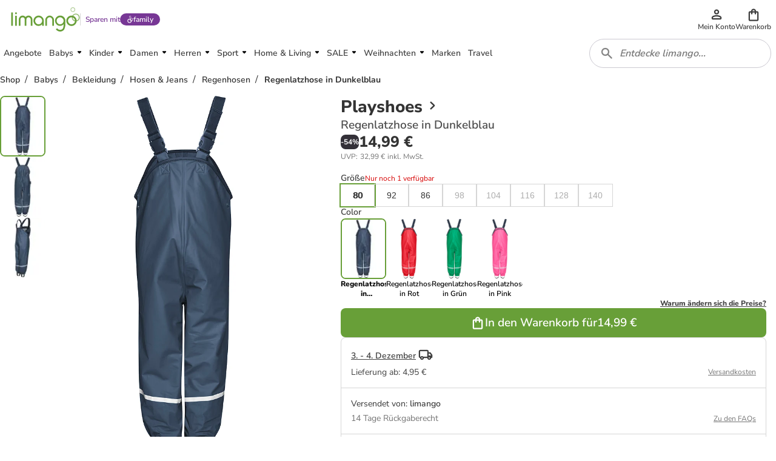

--- FILE ---
content_type: text/html; charset=utf-8
request_url: https://www.limango.de/shop/playshoes/regenlatzhose-in-dunkelblau-2-6807168?gender=girl
body_size: 121689
content:
<!DOCTYPE html><html data-lang="DE" lang="DE"><head><link rel="dns-prefetch" href="https://shop-frontend-api.limango.com" class="jsx-edf5034d8671d769"/><link rel="preconnect" href="https://shop-frontend-api.limango.com" crossorigin="" class="jsx-edf5034d8671d769"/><link rel="dns-prefetch" href="https://limango-res.cloudinary.com" class="jsx-edf5034d8671d769"/><link rel="preconnect" href="https://limango-res.cloudinary.com" crossorigin="" class="jsx-edf5034d8671d769"/><script defer="" src="https://cnstrc.com/js/cust/limango_FN8sJI.js"></script><link rel="preload" as="image" href="/logo.svg"/><link rel="preload" as="image" href="/logo.svg"/><meta http-equiv="Cache-Control" content="public, s-maxage=10, stale-while-revalidate=59"/><meta name="robots" content="index, follow"/><meta name="googlebot" content="index, follow"/><title>Playshoes Regenlatzhose in Dunkelblau günstig kaufen | limango</title><meta property="og:title" content="Playshoes Regenlatzhose in Dunkelblau günstig kaufen | limango"/><meta name="description" content="Playshoes Regenlatzhose in Dunkelblau ab 14.99 € (30.11.2025) ⭐ Jetzt günstig bei limango kaufen! ❤  Schnelle Lieferung ✔ Kauf auf Rechnung ✔ Riesen Auswahl ❤!"/><meta property="og:description" content="Playshoes Regenlatzhose in Dunkelblau ab 14.99 € (30.11.2025) ⭐ Jetzt günstig bei limango kaufen! ❤  Schnelle Lieferung ✔ Kauf auf Rechnung ✔ Riesen Auswahl ❤!"/><meta property="og:locale" content="de-DE"/><meta property="og:image" content="https://limango-res.cloudinary.com/images/f_auto,fl_progressive,q_auto,t_product-large-720,/v1/product/6807168/1/playshoes-regenlatzhose-in-dunkelblau.jpg"/><link rel="canonical" href="https://www.limango.de/shop/playshoes/regenlatzhose-in-dunkelblau-2-6807168"/><meta charSet="utf-8"/><meta http-equiv="x-ua-compatible" content="ie=edge"/><meta http-equiv="Accept-CH" content="DPR, Viewport-Width, Width"/><meta name="viewport" content="width=device-width, initial-scale=1, maximum-scale=1.0, user-scalable=no"/><link rel="preload" as="image" href="https://limango-res.cloudinary.com/images/f_auto,fl_progressive,q_auto,t_product-medium-360,/v1/product/6807168/1/playshoes-regenlatzhose-in-dunkelblau.jpg" imageSrcSet="https://limango-res.cloudinary.com/images/f_auto,fl_progressive,q_auto,t_product-medium-360,/v1/product/6807168/1/playshoes-regenlatzhose-in-dunkelblau.jpg 360w, https://limango-res.cloudinary.com/images/f_auto,fl_progressive,q_auto,t_product-large-720,/v1/product/6807168/1/playshoes-regenlatzhose-in-dunkelblau.jpg 720w" imageSizes="(min-width: 992px) 490px, (min-width: 576px) 350px, 65vw"/><link rel="preload" as="image" href="https://limango-res.cloudinary.com/images/f_auto,fl_progressive,q_auto,t_product-medium-360,/v1/product/6807168/2/playshoes-regenlatzhose-in-dunkelblau.jpg" imageSrcSet="https://limango-res.cloudinary.com/images/f_auto,fl_progressive,q_auto,t_product-medium-360,/v1/product/6807168/2/playshoes-regenlatzhose-in-dunkelblau.jpg 360w, https://limango-res.cloudinary.com/images/f_auto,fl_progressive,q_auto,t_product-large-720,/v1/product/6807168/2/playshoes-regenlatzhose-in-dunkelblau.jpg 720w" imageSizes="(min-width: 992px) 490px, (min-width: 576px) 350px, 65vw"/><link rel="preload" as="image" href="https://limango-res.cloudinary.com/images/f_auto,fl_progressive,q_auto,t_product-medium-360,/v1/product/6807168/3/playshoes-regenlatzhose-in-dunkelblau.jpg" imageSrcSet="https://limango-res.cloudinary.com/images/f_auto,fl_progressive,q_auto,t_product-medium-360,/v1/product/6807168/3/playshoes-regenlatzhose-in-dunkelblau.jpg 360w, https://limango-res.cloudinary.com/images/f_auto,fl_progressive,q_auto,t_product-large-720,/v1/product/6807168/3/playshoes-regenlatzhose-in-dunkelblau.jpg 720w" imageSizes="(min-width: 992px) 490px, (min-width: 576px) 350px, 65vw"/><link rel="preload" as="image" href="https://limango-res.cloudinary.com/images/f_auto,fl_progressive,q_auto,t_product-thumb-75,/v1/product/6807168/1/playshoes-regenlatzhose-in-dunkelblau.jpg"/><link rel="preload" as="image" href="https://limango-res.cloudinary.com/images/f_auto,fl_progressive,q_auto,t_product-thumb-75,/v1/product/6807168/2/playshoes-regenlatzhose-in-dunkelblau.jpg"/><link rel="preload" as="image" href="https://limango-res.cloudinary.com/images/f_auto,fl_progressive,q_auto,t_product-thumb-75,/v1/product/6807168/3/playshoes-regenlatzhose-in-dunkelblau.jpg"/><link rel="preload" as="image" href="https://limango-res.cloudinary.com/images/f_auto,fl_progressive,q_auto,t_product-medium-360,/v1/product/6807168/1/playshoes-regenlatzhose-in-dunkelblau.jpg" imageSrcSet="https://limango-res.cloudinary.com/images/f_auto,fl_progressive,q_auto,t_product-medium-360,/v1/product/6807168/1/playshoes-regenlatzhose-in-dunkelblau.jpg 360w, https://limango-res.cloudinary.com/images/f_auto,fl_progressive,q_auto,t_product-large-720,/v1/product/6807168/1/playshoes-regenlatzhose-in-dunkelblau.jpg 720w" imageSizes="(min-width: 992px) 490px, (min-width: 576px) 350px, 65vw"/><link rel="preload" href="https://www.googletagmanager.com/gtm.js?id=GTM-5W2LRZ5" as="script"/><meta name="next-head-count" content="29"/><link href="https://d2uybm4uj2kuwv.cloudfront.net/fonts/NunitoSans-latin-400.woff2" rel="preload" as="font" type="font/woff2" crossorigin=""/><link href="https://d2uybm4uj2kuwv.cloudfront.net/fonts/NunitoSans-latin-ext-400.woff2" rel="preload" as="font" type="font/woff2" crossorigin=""/><link href="https://d2uybm4uj2kuwv.cloudfront.net/fonts/NunitoSans-latin-600.woff2" rel="preload" as="font" type="font/woff2" crossorigin=""/><link href="https://d2uybm4uj2kuwv.cloudfront.net/fonts/NunitoSans-latin-ext-600.woff2" rel="preload" as="font" type="font/woff2" crossorigin=""/><link href="https://d2uybm4uj2kuwv.cloudfront.net/fonts/NunitoSans-latin-700.woff2" rel="preload" as="font" type="font/woff2" crossorigin=""/><link href="https://d2uybm4uj2kuwv.cloudfront.net/fonts/NunitoSans-latin-ext-700.woff2" rel="preload" as="font" type="font/woff2" crossorigin=""/><link href="https://d2uybm4uj2kuwv.cloudfront.net/fonts/NunitoSans-latin-800.woff2" rel="preload" as="font" type="font/woff2" crossorigin=""/><link href="https://d2uybm4uj2kuwv.cloudfront.net/fonts/NunitoSans-latin-ext-800.woff2" rel="preload" as="font" type="font/woff2" crossorigin=""/><link rel="preload" as="image" href="/logo.svg"/><link rel="preload" as="image" href="/favicon.ico"/><link rel="dns-prefetch" href="events.limango.com"/><link rel="preconnect" href="events.limango.com" crossorigin=""/><link rel="dns-prefetch" href="https://d2uybm4uj2kuwv.cloudfront.net"/><link rel="preconnnect" href="https://d2uybm4uj2kuwv.cloudfront.net" crossorigin=""/><link rel="preload" as="script" href="https://app.usercentrics.eu/browser-ui/latest/loader.js"/><script type="text/javascript" id="usercentrics-cmp" data-settings-id="-pa_J5yte" src="https://app.usercentrics.eu/browser-ui/latest/loader.js" async=""></script><link rel="preload" href="https://d2uybm4uj2kuwv.cloudfront.net/public/next-product-catalog/_next/static/css/c55aedbe4bf422ec.css" as="style"/><link rel="stylesheet" href="https://d2uybm4uj2kuwv.cloudfront.net/public/next-product-catalog/_next/static/css/c55aedbe4bf422ec.css" data-n-g=""/><noscript data-n-css=""></noscript><script defer="" nomodule="" src="https://d2uybm4uj2kuwv.cloudfront.net/public/next-product-catalog/_next/static/chunks/polyfills-c67a75d1b6f99dc8.js"></script><script src="https://d2uybm4uj2kuwv.cloudfront.net/public/next-product-catalog/_next/static/chunks/webpack-588e425c5ed29736.js" defer=""></script><script src="https://d2uybm4uj2kuwv.cloudfront.net/public/next-product-catalog/_next/static/chunks/framework-fc1f2e8247ad02c2.js" defer=""></script><script src="https://d2uybm4uj2kuwv.cloudfront.net/public/next-product-catalog/_next/static/chunks/main-04f684d59705d3be.js" defer=""></script><script src="https://d2uybm4uj2kuwv.cloudfront.net/public/next-product-catalog/_next/static/chunks/pages/_app-0c236b8617f0932a.js" defer=""></script><script src="https://d2uybm4uj2kuwv.cloudfront.net/public/next-product-catalog/_next/static/chunks/454-d84540212de6ae9a.js" defer=""></script><script src="https://d2uybm4uj2kuwv.cloudfront.net/public/next-product-catalog/_next/static/chunks/816-7d6307c8c8dcef61.js" defer=""></script><script src="https://d2uybm4uj2kuwv.cloudfront.net/public/next-product-catalog/_next/static/chunks/338-6d10d1c5d74f9b4e.js" defer=""></script><script src="https://d2uybm4uj2kuwv.cloudfront.net/public/next-product-catalog/_next/static/chunks/268-ee126fefaaa2ec09.js" defer=""></script><script src="https://d2uybm4uj2kuwv.cloudfront.net/public/next-product-catalog/_next/static/chunks/305-5028601a7ee36673.js" defer=""></script><script src="https://d2uybm4uj2kuwv.cloudfront.net/public/next-product-catalog/_next/static/chunks/510-a7d6bb89bccad2ab.js" defer=""></script><script src="https://d2uybm4uj2kuwv.cloudfront.net/public/next-product-catalog/_next/static/chunks/118-07b2686c5549dd0b.js" defer=""></script><script src="https://d2uybm4uj2kuwv.cloudfront.net/public/next-product-catalog/_next/static/chunks/648-21df0cad36fa220f.js" defer=""></script><script src="https://d2uybm4uj2kuwv.cloudfront.net/public/next-product-catalog/_next/static/chunks/841-00a94096b470e522.js" defer=""></script><script src="https://d2uybm4uj2kuwv.cloudfront.net/public/next-product-catalog/_next/static/chunks/830-ea21141a45d6635a.js" defer=""></script><script src="https://d2uybm4uj2kuwv.cloudfront.net/public/next-product-catalog/_next/static/chunks/105-d6e43ec6cda50bf3.js" defer=""></script><script src="https://d2uybm4uj2kuwv.cloudfront.net/public/next-product-catalog/_next/static/chunks/pages/shop/%5Balias%5D/%5BproductSlug%5D-df00ee82ae80669a.js" defer=""></script><script src="https://d2uybm4uj2kuwv.cloudfront.net/public/next-product-catalog/_next/static/HODGnm_LE5Ykz2qG7uPnZ/_buildManifest.js" defer=""></script><script src="https://d2uybm4uj2kuwv.cloudfront.net/public/next-product-catalog/_next/static/HODGnm_LE5Ykz2qG7uPnZ/_ssgManifest.js" defer=""></script><style id="__jsx-edf5034d8671d769">html,body{margin:0}*{-webkit-box-sizing:border-box;-moz-box-sizing:border-box;box-sizing:border-box}</style><style data-styled="" data-styled-version="5.3.5">.kpPueJ{font-family:Nunito Sans;font-size:var(--sizing-16);color:#333333;position:relative;z-index:2;}/*!sc*/
.kpPueJ a{-webkit-text-decoration:none;text-decoration:none;}/*!sc*/
data-styled.g5[id="sc-3438cd43-0"]{content:"kpPueJ,"}/*!sc*/
.ofILA{background-color:var(--color-surface-white);bottom:0;box-shadow:var(--shadow-default-inverted);display:-webkit-box;display:-webkit-flex;display:-ms-flexbox;display:flex;height:3.75rem;-webkit-box-pack:center;-webkit-justify-content:center;-ms-flex-pack:center;justify-content:center;position:fixed;-webkit-transition:all 300ms;transition:all 300ms;width:100%;overflow:hidden;padding-left:0.75rem;padding-right:0.75rem;isolation:isolate;z-index:3;}/*!sc*/
@media (min-width:992px){.ofILA{display:none;}}/*!sc*/
@media (max-width:992px){}/*!sc*/
data-styled.g7[id="sc-617789d8-0"]{content:"ofILA,"}/*!sc*/
.krNtJc{list-style:none;margin:0;padding:0;display:-webkit-box;display:-webkit-flex;display:-ms-flexbox;display:flex;width:100%;max-width:480px;}/*!sc*/
data-styled.g8[id="sc-617789d8-1"]{content:"krNtJc,"}/*!sc*/
.YAFSH{width:33.3%;}/*!sc*/
data-styled.g9[id="sc-617789d8-2"]{content:"YAFSH,"}/*!sc*/
.xvpkJ{display:-webkit-box;display:-webkit-flex;display:-ms-flexbox;display:flex;-webkit-box-pack:center;-webkit-justify-content:center;-ms-flex-pack:center;justify-content:center;-webkit-align-items:center;-webkit-box-align:center;-ms-flex-align:center;align-items:center;}/*!sc*/
.jevngO{display:-webkit-box;display:-webkit-flex;display:-ms-flexbox;display:flex;-webkit-box-pack:center;-webkit-justify-content:center;-ms-flex-pack:center;justify-content:center;-webkit-align-items:center;-webkit-box-align:center;-ms-flex-align:center;align-items:center;}/*!sc*/
.jevngO svg{width:1.5rem;height:1.5rem;}/*!sc*/
.jevngO svg path{fill:var(--color-surface-white);}/*!sc*/
.dEhIdO{display:-webkit-box;display:-webkit-flex;display:-ms-flexbox;display:flex;-webkit-box-pack:center;-webkit-justify-content:center;-ms-flex-pack:center;justify-content:center;-webkit-align-items:center;-webkit-box-align:center;-ms-flex-align:center;align-items:center;}/*!sc*/
.dEhIdO svg path{fill:var(--color-text-brand);}/*!sc*/
.ctiNIk{display:-webkit-box;display:-webkit-flex;display:-ms-flexbox;display:flex;-webkit-box-pack:center;-webkit-justify-content:center;-ms-flex-pack:center;justify-content:center;-webkit-align-items:center;-webkit-box-align:center;-ms-flex-align:center;align-items:center;}/*!sc*/
.ctiNIk svg path{fill:var(--color-icon-default);}/*!sc*/
.rcfql{display:-webkit-box;display:-webkit-flex;display:-ms-flexbox;display:flex;-webkit-box-pack:center;-webkit-justify-content:center;-ms-flex-pack:center;justify-content:center;-webkit-align-items:center;-webkit-box-align:center;-ms-flex-align:center;align-items:center;}/*!sc*/
.rcfql svg{width:24px;height:24px;}/*!sc*/
.ctgBGl{display:-webkit-box;display:-webkit-flex;display:-ms-flexbox;display:flex;-webkit-box-pack:center;-webkit-justify-content:center;-ms-flex-pack:center;justify-content:center;-webkit-align-items:center;-webkit-box-align:center;-ms-flex-align:center;align-items:center;}/*!sc*/
.ctgBGl svg{width:1.25rem;height:1.25rem;}/*!sc*/
.cwcVXY{display:-webkit-box;display:-webkit-flex;display:-ms-flexbox;display:flex;-webkit-box-pack:center;-webkit-justify-content:center;-ms-flex-pack:center;justify-content:center;-webkit-align-items:center;-webkit-box-align:center;-ms-flex-align:center;align-items:center;}/*!sc*/
.cwcVXY svg{width:auto;height:28px;}/*!sc*/
.cwcZne{display:-webkit-box;display:-webkit-flex;display:-ms-flexbox;display:flex;-webkit-box-pack:center;-webkit-justify-content:center;-ms-flex-pack:center;justify-content:center;-webkit-align-items:center;-webkit-box-align:center;-ms-flex-align:center;align-items:center;}/*!sc*/
.cwcZne svg{width:auto;height:40px;}/*!sc*/
.cwcWuK{display:-webkit-box;display:-webkit-flex;display:-ms-flexbox;display:flex;-webkit-box-pack:center;-webkit-justify-content:center;-ms-flex-pack:center;justify-content:center;-webkit-align-items:center;-webkit-box-align:center;-ms-flex-align:center;align-items:center;}/*!sc*/
.cwcWuK svg{width:auto;height:19px;}/*!sc*/
.bOui{display:-webkit-box;display:-webkit-flex;display:-ms-flexbox;display:flex;-webkit-box-pack:center;-webkit-justify-content:center;-ms-flex-pack:center;justify-content:center;-webkit-align-items:center;-webkit-box-align:center;-ms-flex-align:center;align-items:center;}/*!sc*/
.bOui svg{width:16px;height:16px;}/*!sc*/
.bOui svg path{fill:#333333;}/*!sc*/
.ileIgJ{display:-webkit-box;display:-webkit-flex;display:-ms-flexbox;display:flex;-webkit-box-pack:center;-webkit-justify-content:center;-ms-flex-pack:center;justify-content:center;-webkit-align-items:center;-webkit-box-align:center;-ms-flex-align:center;align-items:center;}/*!sc*/
.ileIgJ svg{width:inherit;height:inherit;}/*!sc*/
.cwcZkh{display:-webkit-box;display:-webkit-flex;display:-ms-flexbox;display:flex;-webkit-box-pack:center;-webkit-justify-content:center;-ms-flex-pack:center;justify-content:center;-webkit-align-items:center;-webkit-box-align:center;-ms-flex-align:center;align-items:center;}/*!sc*/
.cwcZkh svg{width:auto;height:30px;}/*!sc*/
data-styled.g10[id="sc-67dd4e9d-0"]{content:"xvpkJ,jevngO,dEhIdO,ctiNIk,rcfql,ctgBGl,cwcVXY,cwcZne,cwcWuK,bOui,ileIgJ,cwcZkh,"}/*!sc*/
.EiiUv{all:unset;position:absolute;left:calc(100% + 0.5rem);top:0;width:3rem;height:3rem;cursor:pointer;}/*!sc*/
data-styled.g11[id="sc-20c0740d-0"]{content:"EiiUv,"}/*!sc*/
.dUzury{--time:500ms;-webkit-transition:display var(--time) allow-discrete ease-in-out, overlay var(--time) allow-discrete ease-in-out;transition:display var(--time) allow-discrete ease-in-out, overlay var(--time) allow-discrete ease-in-out;border:none;margin:0;bottom:0;top:0;padding:0;height:auto;max-height:unset;overflow:visible;position:fixed;width:calc(100% - 3.5rem);max-width:480px;box-shadow:var(--shadow-large);-webkit-animation:dbltXh var(--time) forwards ease-in-out;animation:dbltXh var(--time) forwards ease-in-out;}/*!sc*/
@supports (font:-apple-system-body) and (-webkit-appearance:none){.dUzury{-webkit-transition:unset;transition:unset;}}/*!sc*/
.dUzury::backdrop{-webkit-animation:iYItfZ var(--time) forwards ease-in-out;animation:iYItfZ var(--time) forwards ease-in-out;}/*!sc*/
.dUzury[open]{-webkit-animation:gChfMJ var(--time) forwards ease-in-out;animation:gChfMJ var(--time) forwards ease-in-out;}/*!sc*/
.dUzury[open]::backdrop{-webkit-animation:gCuqAf var(--time) forwards ease-in-out;animation:gCuqAf var(--time) forwards ease-in-out;background:var(--color-black-55);}/*!sc*/
data-styled.g12[id="sc-20c0740d-1"]{content:"dUzury,"}/*!sc*/
.bxiqnu{height:100%;}/*!sc*/
data-styled.g13[id="sc-20c0740d-2"]{content:"bxiqnu,"}/*!sc*/
.dHjamj{cursor:pointer;}/*!sc*/
data-styled.g14[id="sc-e0c0d058-0"]{content:"dHjamj,"}/*!sc*/
.gFvAep{margin:0;padding:0;font-family:Nunito Sans;font-size:0.875rem;font-style:normal;line-height:1.25rem;font-weight:600;color:white;-webkit-text-decoration: none;text-decoration: none;text-align:initial;}/*!sc*/
@media (min-width:48rem){.gFvAep{font-size:0.875rem;line-height:1.25rem;}}/*!sc*/
data-styled.g17[id="sc-dfc3ba23-0"]{content:"gFvAep,"}/*!sc*/
.eHPQwd{position:relative;-webkit-transition:all 0.3s ease-in-out;transition:all 0.3s ease-in-out;display:-webkit-box;display:-webkit-flex;display:-ms-flexbox;display:flex;-webkit-box-pack:center;-webkit-justify-content:center;-ms-flex-pack:center;justify-content:center;-webkit-align-items:center;-webkit-box-align:center;-ms-flex-align:center;align-items:center;gap:var(--spacing-4);border-radius:var(--border-radius-large);background:transparent;border:var(--border-width-active) solid transparent;min-height:var(--sizing-48);height:auto;padding:0 var(--spacing-8);cursor:pointer;}/*!sc*/
.eHPQwd:enabled{cursor:pointer;}/*!sc*/
.eHPQwd:hover{background:transparent;border-color:transparent;}/*!sc*/
.eHPQwd:hover > *{color:var(--color-text-brand-hover);}/*!sc*/
.eHPQwd:focus-visible{outline:none;box-shadow:0 0 0 var(--spacing-2) var(--color-white-100), 0 0 0 var(--spacing-4) var(--color-neutral-900);background:transparent;border-color:transparent;background:var(--color-surface-white);border:var(--border-width-default) solid var(--color-border-medium);padding:0 calc(var(--spacing-8) + var(--border-width-default));}/*!sc*/
.eHPQwd:focus-visible > *{color:var(--color-text-brand-hover);}/*!sc*/
data-styled.g20[id="sc-7bfafd9e-0"]{content:"eHPQwd,"}/*!sc*/
.fXGlNy{opacity:1;-webkit-order:0;-ms-flex-order:0;order:0;}/*!sc*/
data-styled.g22[id="sc-7bfafd9e-2"]{content:"fXGlNy,"}/*!sc*/
.bSeJLs{display:-webkit-box;display:-webkit-flex;display:-ms-flexbox;display:flex;-webkit-align-items:center;-webkit-box-align:center;-ms-flex-align:center;align-items:center;height:3rem;position:relative;-webkit-transform:none;-ms-transform:none;transform:none;pointer-events:auto;}/*!sc*/
.bSeJLs:focus-visible{outline:none;box-shadow:var(--shadow-focus);}/*!sc*/
data-styled.g26[id="sc-91980c4-0"]{content:"bSeJLs,"}/*!sc*/
.cpmJgq{display:inline-block;position:relative;background-image:url(/logo.svg);background-repeat:no-repeat;background-position:center;background-size:contain;width:5.75rem;height:2rem;}/*!sc*/
@media (min-width:576px){.cpmJgq{width:6.4375rem;height:2.25rem;}}/*!sc*/
@media (min-width:768px){.cpmJgq{width:7.125rem;height:2.5rem;}}/*!sc*/
data-styled.g27[id="sc-91980c4-1"]{content:"cpmJgq,"}/*!sc*/
.jPcMiS{all:unset;display:-webkit-box;display:-webkit-flex;display:-ms-flexbox;display:flex;-webkit-flex-direction:column;-ms-flex-direction:column;flex-direction:column;gap:0.25rem;-webkit-align-items:center;-webkit-box-align:center;-ms-flex-align:center;align-items:center;-webkit-box-pack:center;-webkit-justify-content:center;-ms-flex-pack:center;justify-content:center;position:relative;height:4rem;cursor:pointer;}/*!sc*/
@media (min-width:992px){.jPcMiS{min-width:2.75rem;gap:0;width:auto;height:3rem;}}/*!sc*/
data-styled.g50[id="sc-98f0a221-0"]{content:"jPcMiS,"}/*!sc*/
.jSvpWA{width:100%;overflow:hidden;text-overflow:ellipsis;text-align:center;font-size:0.75rem;line-height:1rem;font-weight:600;color:var(--color-text-default);}/*!sc*/
data-styled.g51[id="sc-98f0a221-1"]{content:"jSvpWA,"}/*!sc*/
.cIKnwH{display:-webkit-box;display:-webkit-flex;display:-ms-flexbox;display:flex;-webkit-align-items:center;-webkit-box-align:center;-ms-flex-align:center;align-items:center;-webkit-box-pack:center;-webkit-justify-content:center;-ms-flex-pack:center;justify-content:center;position:relative;cursor:pointer;}/*!sc*/
.cIKnwH[data-count]::after{position:absolute;display:-webkit-box;display:-webkit-flex;display:-ms-flexbox;display:flex;-webkit-align-items:center;-webkit-box-align:center;-ms-flex-align:center;align-items:center;-webkit-box-pack:center;-webkit-justify-content:center;-ms-flex-pack:center;justify-content:center;content:attr(data-count);width:1.5rem;height:1.5rem;top:-0.675rem;right:-0.85rem;border:0.125rem solid var(--color-surface-white);border-radius:50%;background-color:var(--bg-color,var(--color-surface-error-small));color:var(--color-surface-white);font-size:0.75rem;line-height:1rem;font-weight:800;}/*!sc*/
.dCrxwb{display:-webkit-box;display:-webkit-flex;display:-ms-flexbox;display:flex;-webkit-align-items:center;-webkit-box-align:center;-ms-flex-align:center;align-items:center;-webkit-box-pack:center;-webkit-justify-content:center;-ms-flex-pack:center;justify-content:center;position:relative;cursor:pointer;}/*!sc*/
.dCrxwb > svg{width:1.25rem;height:1.25rem;}/*!sc*/
.dCrxwb[data-count]::after{position:absolute;display:-webkit-box;display:-webkit-flex;display:-ms-flexbox;display:flex;-webkit-align-items:center;-webkit-box-align:center;-ms-flex-align:center;align-items:center;-webkit-box-pack:center;-webkit-justify-content:center;-ms-flex-pack:center;justify-content:center;content:attr(data-count);width:1.5rem;height:1.5rem;top:-0.675rem;right:-0.85rem;border:0.125rem solid var(--color-surface-white);border-radius:50%;background-color:var(--bg-color,var(--color-surface-error-small));color:var(--color-surface-white);font-size:0.75rem;line-height:1rem;font-weight:800;}/*!sc*/
data-styled.g52[id="sc-76aac7c3-0"]{content:"cIKnwH,dCrxwb,"}/*!sc*/
.hxgGed{display:none;}/*!sc*/
@media (min-width:992px){.hxgGed{display:block;}}/*!sc*/
data-styled.g53[id="sc-cdb7dc2c-0"]{content:"hxgGed,"}/*!sc*/
.enuwOn{height:100%;position:relative;overflow:hidden;isolation:isolate;}/*!sc*/
.enuwOn *[data-disabled]{display:none;}/*!sc*/
.enuwOn *[data-disabled-pl]:lang(PL){display:none;}/*!sc*/
.enuwOn *[data-disabled-nl]:lang(NL){display:none;}/*!sc*/
.enuwOn *[data-disabled-de]:lang(DE){display:none;}/*!sc*/
data-styled.g54[id="sc-2fa7aeca-0"]{content:"enuwOn,"}/*!sc*/
.bULPDk{all:unset;cursor:pointer;width:2.75rem;height:3rem;margin:auto;display:-webkit-box;display:-webkit-flex;display:-ms-flexbox;display:flex;-webkit-box-pack:center;-webkit-justify-content:center;-ms-flex-pack:center;justify-content:center;-webkit-align-items:center;-webkit-box-align:center;-ms-flex-align:center;align-items:center;}/*!sc*/
.bULPDk > svg{width:1.5rem;height:1.5rem;}/*!sc*/
@media (min-width:768px){.bULPDk > svg{width:2rem;height:2rem;}}/*!sc*/
data-styled.g56[id="sc-2fa7aeca-2"]{content:"bULPDk,"}/*!sc*/
.bqndv{overflow:hidden;width:2.75rem;height:3rem;}/*!sc*/
@media (min-width:992px){.bqndv{display:none;}}/*!sc*/
data-styled.g57[id="sc-2fa7aeca-3"]{content:"bqndv,"}/*!sc*/
.oQMBo{position:relative;height:100%;}/*!sc*/
data-styled.g61[id="sc-4752e13c-0"]{content:"oQMBo,"}/*!sc*/
.ihqdUY{padding-left:1rem;height:3rem;display:-webkit-box;display:-webkit-flex;display:-ms-flexbox;display:flex;-webkit-align-items:center;-webkit-box-align:center;-ms-flex-align:center;align-items:center;font-size:1rem;line-height:1.5rem;font-weight:800;-webkit-box-pack:justify;-webkit-justify-content:space-between;-ms-flex-pack:justify;justify-content:space-between;position:relative;}/*!sc*/
.ihqdUY::after{position:absolute;left:0;height:50%;width:0.25rem;border-top-right-radius:var(--border-radius-default);border-bottom-right-radius:var(--border-radius-default);background:var(--color-border-brand);}/*!sc*/
data-styled.g62[id="sc-c69b7d49-0"]{content:"ihqdUY,"}/*!sc*/
.cCqofT{all:unset;display:block;padding:0.75rem;height:1.5rem;text-wrap:nowrap;background:inherit;font-weight:600;}/*!sc*/
.cCqofT:only-child{padding-left:0;width:100%;}/*!sc*/
data-styled.g63[id="sc-c69b7d49-1"]{content:"cCqofT,"}/*!sc*/
.kNOHjM{all:unset;text-wrap:nowrap;background:inherit;width:calc(100% - 3rem);text-overflow:ellipsis;overflow:hidden;font-weight:600;}/*!sc*/
data-styled.g64[id="sc-c69b7d49-2"]{content:"kNOHjM,"}/*!sc*/
.eylyss{visibility:hidden;opacity:0;-webkit-transition:opacity 0.3s ease-in-out;transition:opacity 0.3s ease-in-out;position:absolute;z-index:1;background-color:#333333;border:1px solid #333333;border-radius:4px;box-shadow:var(--shadow-large);left:50%;bottom:-16px;-webkit-transform:translate(-25%,100%);-ms-transform:translate(-25%,100%);transform:translate(-25%,100%);}/*!sc*/
.eylyss:after{position:absolute;content:'';width:17px;height:17px;z-index:2;background-image:url([data-uri]);background-repeat:no-repeat;background-position:center;-webkit-transform:translateX(-50%);-ms-transform:translateX(-50%);transform:translateX(-50%);top:-14.5px;left:25%;}/*!sc*/
.cOlLEH{visibility:hidden;opacity:0;-webkit-transition:opacity 0.3s ease-in-out;transition:opacity 0.3s ease-in-out;position:absolute;z-index:1;background-color:#333333;border:1px solid #333333;border-radius:4px;box-shadow:var(--shadow-large);left:50%;top:-16px;-webkit-transform:translate(-25%,-100%);-ms-transform:translate(-25%,-100%);transform:translate(-25%,-100%);}/*!sc*/
.cOlLEH:after{position:absolute;content:'';width:17px;height:17px;z-index:2;background-image:url([data-uri]);background-repeat:no-repeat;background-position:center;-webkit-transform:rotate(180deg) translateX(7px);-ms-transform:rotate(180deg) translateX(7px);transform:rotate(180deg) translateX(7px);bottom:-13.9px;left:25%;}/*!sc*/
data-styled.g67[id="sc-f0a96c2b-0"]{content:"eylyss,cOlLEH,"}/*!sc*/
.iEbMjI{position:relative;display:-webkit-box;display:-webkit-flex;display:-ms-flexbox;display:flex;}/*!sc*/
data-styled.g68[id="sc-f0a96c2b-1"]{content:"iEbMjI,"}/*!sc*/
.fVTscl{display:-webkit-box;display:-webkit-flex;display:-ms-flexbox;display:flex;}/*!sc*/
data-styled.g69[id="sc-f0a96c2b-2"]{content:"fVTscl,"}/*!sc*/
.fuMisa{width:-webkit-max-content;width:-moz-max-content;width:max-content;max-width:min(50vw,250px);margin:12px 16px;}/*!sc*/
data-styled.g70[id="sc-85a1f437-0"]{content:"fuMisa,"}/*!sc*/
.ijgptS{height:100%;overflow-y:auto;position:relative;-ms-overflow-style:none;-webkit-scrollbar-width:none;-moz-scrollbar-width:none;-ms-scrollbar-width:none;scrollbar-width:none;}/*!sc*/
.ijgptS::-webkit-scrollbar{display:none;}/*!sc*/
data-styled.g78[id="sc-48199001-0"]{content:"ijgptS,"}/*!sc*/
.fwHht{display:-webkit-box;display:-webkit-flex;display:-ms-flexbox;display:flex;gap:1rem;-webkit-flex-direction:column;-ms-flex-direction:column;flex-direction:column;-webkit-box-pack:justify;-webkit-justify-content:space-between;-ms-flex-pack:justify;justify-content:space-between;position:relative;height:100%;-ms-overflow-style:none;-webkit-scrollbar-width:none;-moz-scrollbar-width:none;-ms-scrollbar-width:none;scrollbar-width:none;}/*!sc*/
.fwHht::-webkit-scrollbar{display:none;}/*!sc*/
data-styled.g79[id="sc-48199001-1"]{content:"fwHht,"}/*!sc*/
.cruSUQ{display:-webkit-box;display:-webkit-flex;display:-ms-flexbox;display:flex;-webkit-flex-direction:column;-ms-flex-direction:column;flex-direction:column;padding-bottom:1rem;}/*!sc*/
.cruSUQ:not(:only-child){border-bottom:2px solid var(--color-border-medium);}/*!sc*/
data-styled.g80[id="sc-48199001-2"]{content:"cruSUQ,"}/*!sc*/
.bHbKgp{display:-webkit-box;display:-webkit-flex;display:-ms-flexbox;display:flex;-webkit-flex-direction:column;-ms-flex-direction:column;flex-direction:column;width:100%;background-color:var(--color-surface-light);padding:1rem;gap:1rem;}/*!sc*/
data-styled.g81[id="sc-a4ebc7ee-0"]{content:"bHbKgp,"}/*!sc*/
.cbIGaL{display:-webkit-box;display:-webkit-flex;display:-ms-flexbox;display:flex;-webkit-align-items:center;-webkit-box-align:center;-ms-flex-align:center;align-items:center;gap:0.25rem;}/*!sc*/
data-styled.g82[id="sc-a4ebc7ee-1"]{content:"cbIGaL,"}/*!sc*/
.fHiFMb{display:-webkit-box;display:-webkit-flex;display:-ms-flexbox;display:flex;-webkit-flex-direction:column;-ms-flex-direction:column;flex-direction:column;width:100%;gap:0.5rem;}/*!sc*/
data-styled.g83[id="sc-a4ebc7ee-2"]{content:"fHiFMb,"}/*!sc*/
.YuoWV{font-size:0.875rem;line-height:1.25rem;font-weight:800;}/*!sc*/
data-styled.g84[id="sc-a4ebc7ee-3"]{content:"YuoWV,"}/*!sc*/
.drVRTJ{font-size:0.75rem;line-height:1rem;font-weight:600;}/*!sc*/
data-styled.g85[id="sc-a4ebc7ee-4"]{content:"drVRTJ,"}/*!sc*/
.gDGLsJ{font-size:1.1875rem;line-height:1.5rem;font-weight:600;background-color:var(--color-surface-family);border-radius:var(--border-radius-large);color:var(--color-text-white);cursor:pointer;display:-webkit-box;display:-webkit-flex;display:-ms-flexbox;display:flex;-webkit-box-pack:center;-webkit-justify-content:center;-ms-flex-pack:center;justify-content:center;margin-top:0.5rem;padding:0.75rem;-webkit-text-decoration:none;text-decoration:none;}/*!sc*/
data-styled.g86[id="sc-a4ebc7ee-5"]{content:"gDGLsJ,"}/*!sc*/
.egTTOa{display:-webkit-box;display:-webkit-flex;display:-ms-flexbox;display:flex;position:relative;height:3rem;padding-inline:0.75rem;-webkit-box-pack:justify;-webkit-justify-content:space-between;-ms-flex-pack:justify;justify-content:space-between;width:100%;grid-row:1;grid-column:1;-webkit-transition:all 300ms;transition:all 300ms;-webkit-flex-direction:row;-ms-flex-direction:row;flex-direction:row;z-index:2;}/*!sc*/
.egTTOa:has(button[data-testid='nav-hamuberge-button']){padding-left:0;}/*!sc*/
@media (min-width:576px){.egTTOa{height:3.5rem;padding-inline:1.875rem;}.egTTOa:has(button[data-testid='nav-hamuberge-button']){padding-left:1.125rem;}}/*!sc*/
@media (min-width:768px){.egTTOa{height:4rem;padding-right:2.25rem;padding-left:2.125rem;}.egTTOa:has(button[data-testid='nav-hamuberge-button']){padding-left:1.5rem;}}/*!sc*/
@media (min-width:992px){.egTTOa{padding:0;padding-left:0.375rem;padding-right:0.5rem;}.egTTOa:has(button[data-testid='nav-hamuberge-button']){padding-left:0.375rem;}}/*!sc*/
@media (min-width:320px){}/*!sc*/
data-styled.g110[id="sc-4c2c9c07-3"]{content:"egTTOa,"}/*!sc*/
.jqrcpQ{display:-webkit-box;display:-webkit-flex;display:-ms-flexbox;display:flex;-webkit-align-items:center;-webkit-box-align:center;-ms-flex-align:center;align-items:center;gap:0.25rem;height:100%;}/*!sc*/
.jqrcpQ:has(button[data-testid='nav-hamuberge-button']){gap:0;}/*!sc*/
@media (min-width:576px){.jqrcpQ:has(button[data-testid='nav-hamuberge-button']){gap:0.5rem;}}/*!sc*/
@media (min-width:768px){.jqrcpQ{gap:0.5rem;}}/*!sc*/
.jqrcpQ .sc-91980c4-0:first-child{padding-left:0.75rem;}/*!sc*/
data-styled.g111[id="sc-4c2c9c07-4"]{content:"jqrcpQ,"}/*!sc*/
.dIdjwg{display:-webkit-box;display:-webkit-flex;display:-ms-flexbox;display:flex;-webkit-align-items:center;-webkit-box-align:center;-ms-flex-align:center;align-items:center;gap:0.5rem;height:100%;}/*!sc*/
data-styled.g112[id="sc-4c2c9c07-5"]{content:"dIdjwg,"}/*!sc*/
.gmvSIQ{display:-webkit-box;display:-webkit-flex;display:-ms-flexbox;display:flex;-webkit-flex-direction:row;-ms-flex-direction:row;flex-direction:row;-webkit-align-items:center;-webkit-box-align:center;-ms-flex-align:center;align-items:center;gap:0.25rem;}/*!sc*/
@media (min-width:768px){.gmvSIQ{gap:0.75rem;}}/*!sc*/
@media (min-width:992px){.gmvSIQ{gap:0.5rem;}}/*!sc*/
@media (min-width:1200px){.gmvSIQ{gap:1rem;}}/*!sc*/
data-styled.g113[id="sc-4c2c9c07-6"]{content:"gmvSIQ,"}/*!sc*/
.fAlqzZ{display:-webkit-box;display:-webkit-flex;display:-ms-flexbox;display:flex;width:100%;height:3.5rem;-webkit-transition:all 300ms;transition:all 300ms;margin-top:-0.75rem;-webkit-box-pack:justify;-webkit-justify-content:space-between;-ms-flex-pack:justify;justify-content:space-between;-webkit-align-items:center;-webkit-box-align:center;-ms-flex-align:center;align-items:center;padding:0.75rem;padding-left:0;gap:0;}/*!sc*/
@media (min-width:576px){.fAlqzZ{height:4.5rem;padding:0.75rem 1.875rem 0.75rem 1.125rem;gap:0.5rem;}}/*!sc*/
@media (min-width:768px){.fAlqzZ{padding:0.75rem 2.25rem 0.75rem 1.5rem;}}/*!sc*/
@media (min-width:992px){.fAlqzZ{margin-top:-0.5rem;height:4rem;padding-right:0.5rem;padding-left:0;}}/*!sc*/
@media (min-width:320px){}/*!sc*/
data-styled.g114[id="sc-c2cbfa43-0"]{content:"fAlqzZ,"}/*!sc*/
.cTPCUo{display:none;gap:0.25rem;}/*!sc*/
@media (min-width:992px){.cTPCUo{display:-webkit-box;display:-webkit-flex;display:-ms-flexbox;display:flex;}}/*!sc*/
data-styled.g115[id="sc-c2cbfa43-1"]{content:"cTPCUo,"}/*!sc*/
.rYVkE{-webkit-flex:1 0 0;-ms-flex:1 0 0;flex:1 0 0;display:-webkit-box;display:-webkit-flex;display:-ms-flexbox;display:flex;}/*!sc*/
@media (min-width:992px){.rYVkE{-webkit-flex:initial;-ms-flex:initial;flex:initial;width:initial;}}/*!sc*/
data-styled.g116[id="sc-c2cbfa43-2"]{content:"rYVkE,"}/*!sc*/
.gMnpSW{width:100%;display:block;-webkit-flex-direction:row;-ms-flex-direction:row;flex-direction:row;-webkit-align-items:flex-start;-webkit-box-align:flex-start;-ms-flex-align:flex-start;align-items:flex-start;-webkit-box-pack:center;-webkit-justify-content:center;-ms-flex-pack:center;justify-content:center;position:relative;}/*!sc*/
@media (min-width:992px){.gMnpSW{display:none;}}/*!sc*/
data-styled.g117[id="sc-6eacd48b-0"]{content:"gMnpSW,"}/*!sc*/
.dwoCkr{position:relative;height:2rem;display:-webkit-box;display:-webkit-flex;display:-ms-flexbox;display:flex;-webkit-align-items:center;-webkit-box-align:center;-ms-flex-align:center;align-items:center;-webkit-column-gap:0.25rem;column-gap:0.25rem;border:1px solid var(--color-border-dark);border-radius:var(--border-radius-pill);padding:0.5rem;background:var(--color-surface-white);}/*!sc*/
@media (min-width:576px){.dwoCkr{height:3rem;}}/*!sc*/
@media (min-width:992px){.dwoCkr{max-width:23.25rem;}.dwoCkr:has(input:read-write){margin:unset;}}/*!sc*/
data-styled.g118[id="sc-6eacd48b-1"]{content:"dwoCkr,"}/*!sc*/
.kYvnLK{-webkit-flex:1;-ms-flex:1;flex:1;max-width:calc(100% - 4rem);border:none;outline:none;font-family:'Nunito Sans';color:var(--color-text-default);font-size:1rem;line-height:1.5rem;font-weight:600;padding:0;}/*!sc*/
.kYvnLK:placeholder-shown{font-size:1rem;line-height:1.5rem;font-weight:600;font-style:italic;}/*!sc*/
data-styled.g119[id="sc-6eacd48b-2"]{content:"kYvnLK,"}/*!sc*/
.hMCDja{position:relative;height:2rem;display:-webkit-box;display:-webkit-flex;display:-ms-flexbox;display:flex;-webkit-align-items:center;-webkit-box-align:center;-ms-flex-align:center;align-items:center;border:1px solid var(--color-border-medium);border-radius:var(--border-radius-pill);padding:0.75rem 1rem;background:var(--color-surface-white);}/*!sc*/
.hMCDja:has(input:read-write){margin:0.75rem 0.75rem 0 0.75rem;}/*!sc*/
@media (min-width:576px){.hMCDja{height:3rem;}}/*!sc*/
@media (min-width:992px){.hMCDja{max-width:23.25rem;}.hMCDja:has(input:read-write){margin:unset;}}/*!sc*/
data-styled.g147[id="sc-c6de1419-0"]{content:"hMCDja,"}/*!sc*/
.lmlwzy{-webkit-flex:1;-ms-flex:1;flex:1;max-width:calc(100% - 4rem);padding:0.0625rem;border:none;outline:none;font-family:'Nunito Sans';color:var(--color-text-default);font-size:1rem;line-height:1.5rem;font-weight:600;}/*!sc*/
.lmlwzy:placeholder-shown{font-size:1rem;line-height:1.5rem;font-weight:600;font-style:italic;}/*!sc*/
data-styled.g148[id="sc-c6de1419-1"]{content:"lmlwzy,"}/*!sc*/
.dwYsEK{margin-right:0.25rem;display:-webkit-box;display:-webkit-flex;display:-ms-flexbox;display:flex;-webkit-align-items:center;-webkit-box-align:center;-ms-flex-align:center;align-items:center;}/*!sc*/
@media (min-width:768px){.dwYsEK{margin-right:0.5rem;}}/*!sc*/
data-styled.g149[id="sc-c6de1419-2"]{content:"dwYsEK,"}/*!sc*/
.loLEFA{display:none;}/*!sc*/
@media (min-width:992px){.loLEFA{display:block;width:100%;}}/*!sc*/
data-styled.g151[id="sc-38a772b8-0"]{content:"loLEFA,"}/*!sc*/
.eykEBU{width:100%;}/*!sc*/
@media (min-width:992px){.eykEBU{width:18.75rem;}}/*!sc*/
@media (min-width:1400px){.eykEBU{width:22.75rem;}}/*!sc*/
data-styled.g158[id="sc-b56f8f91-0"]{content:"eykEBU,"}/*!sc*/
.crlNTB[data-show-l]{display:none;}/*!sc*/
@media (min-width:992px){.crlNTB[data-show-l]{display:-webkit-box;display:-webkit-flex;display:-ms-flexbox;display:flex;}.crlNTB[data-hide-l]{display:none;}}/*!sc*/
@media (min-width:1200px){.crlNTB[data-show-l]{display:none;}.crlNTB[data-hide-l]{display:-webkit-box;display:-webkit-flex;display:-ms-flexbox;display:flex;}}/*!sc*/
data-styled.g159[id="sc-3dece613-0"]{content:"crlNTB,"}/*!sc*/
.kSbZvn{padding:0.375rem;border-radius:0.25rem;height:3rem;display:-webkit-box;display:-webkit-flex;display:-ms-flexbox;display:flex;-webkit-align-items:center;-webkit-box-align:center;-ms-flex-align:center;align-items:center;-webkit-box-pack:center;-webkit-justify-content:center;-ms-flex-pack:center;justify-content:center;-webkit-text-decoration:none;text-decoration:none;font-size:0.875rem;line-height:1.25rem;font-weight:600;color:var(--color-text-default);}/*!sc*/
.kSbZvn:focus-visible{outline:none;box-shadow:var(--shadow-focus);}/*!sc*/
.kSbZvn:hover{-webkit-text-decoration:none;text-decoration:none;}/*!sc*/
data-styled.g160[id="sc-3dece613-1"]{content:"kSbZvn,"}/*!sc*/
.irtkak{all:unset;position:relative;box-sizing:border-box;cursor:unset;padding:0.375rem;border-radius:0.25rem;height:3rem;display:-webkit-box;display:-webkit-flex;display:-ms-flexbox;display:flex;-webkit-align-items:center;-webkit-box-align:center;-ms-flex-align:center;align-items:center;-webkit-box-pack:center;-webkit-justify-content:center;-ms-flex-pack:center;justify-content:center;-webkit-text-decoration:none;text-decoration:none;font-size:0.875rem;line-height:1.25rem;font-weight:600;color:var(--color-text-default);}/*!sc*/
.irtkak:focus-visible{outline:none;box-shadow:var(--shadow-focus);}/*!sc*/
.irtkak[data-show-l]{display:none;}/*!sc*/
@media (min-width:992px){.irtkak[data-show-l]{display:-webkit-box;display:-webkit-flex;display:-ms-flexbox;display:flex;}.irtkak[data-hide-l]{display:none;}}/*!sc*/
@media (min-width:1200px){.irtkak[data-show-l]{display:none;}.irtkak[data-hide-l]{display:-webkit-box;display:-webkit-flex;display:-ms-flexbox;display:flex;}}/*!sc*/
.irtkak:hover{-webkit-text-decoration:none;text-decoration:none;}/*!sc*/
data-styled.g161[id="sc-3dece613-2"]{content:"irtkak,"}/*!sc*/
.kwRwKo{position:relative;display:-webkit-box;display:-webkit-flex;display:-ms-flexbox;display:flex;-webkit-align-items:center;-webkit-box-align:center;-ms-flex-align:center;align-items:center;cursor:unset;white-space:nowrap;}/*!sc*/
.kwRwKo[data-label]::after{position:absolute;display:-webkit-box;display:-webkit-flex;display:-ms-flexbox;display:flex;-webkit-align-items:center;-webkit-box-align:center;-ms-flex-align:center;align-items:center;-webkit-box-pack:center;-webkit-justify-content:center;-ms-flex-pack:center;justify-content:center;top:-1rem;right:-1rem;padding:0.125rem 0.5rem;border-radius:0.25rem;content:attr(data-label);background-color:var(--color-surface-error-small);color:var(--color-text-white);font-size:0.75rem;line-height:1rem;font-weight:800;}/*!sc*/
data-styled.g162[id="sc-3dece613-3"]{content:"kwRwKo,"}/*!sc*/
.lhMzlY{width:0.875rem;overflow:hidden;height:1.5rem;}/*!sc*/
.lhMzlY > svg{margin-block:0.125rem;width:1.25rem;height:1.25rem;}/*!sc*/
data-styled.g163[id="sc-3dece613-4"]{content:"lhMzlY,"}/*!sc*/
.bclsDU{display:-webkit-box;display:-webkit-flex;display:-ms-flexbox;display:flex;-webkit-align-items:center;-webkit-box-align:center;-ms-flex-align:center;align-items:center;background-color:var(--color-surface-family);border-radius:var(--border-radius-pill);color:var(--color-text-white);height:1.25rem;width:4.125rem;gap:0.15625rem;padding:0.125rem 0.4375rem;-webkit-box-pack:center;-webkit-justify-content:center;-ms-flex-pack:center;justify-content:center;}/*!sc*/
data-styled.g178[id="sc-fb926de4-1"]{content:"bclsDU,"}/*!sc*/
.gYUfkN{display:none;}/*!sc*/
@media (min-width:576px){.gYUfkN{display:block;}}/*!sc*/
data-styled.g179[id="sc-fb926de4-2"]{content:"gYUfkN,"}/*!sc*/
.cyXZbV{display:-webkit-box;display:-webkit-flex;display:-ms-flexbox;display:flex;-webkit-flex-wrap:nowrap;-ms-flex-wrap:nowrap;flex-wrap:nowrap;-webkit-align-items:center;-webkit-box-align:center;-ms-flex-align:center;align-items:center;gap:0.375rem;border-left:0px solid black;height:1.25rem;padding-left:0;color:var(--color-surface-family);-webkit-text-decoration:none;text-decoration:none;cursor:pointer;font-size:0.75rem;line-height:1rem;font-weight:600;}/*!sc*/
@media (min-width:576px){.cyXZbV{border-left:1px solid var(--color-border-light);padding-left:0.5rem;}}/*!sc*/
data-styled.g180[id="sc-fb926de4-3"]{content:"cyXZbV,"}/*!sc*/
.jQyKzG{all:unset;-webkit-align-items:center;-webkit-box-align:center;-ms-flex-align:center;align-items:center;gap:0.25rem;cursor:pointer;display:-webkit-box;display:-webkit-flex;display:-ms-flexbox;display:flex;-webkit-flex-direction:column;-ms-flex-direction:column;flex-direction:column;height:4rem;-webkit-box-pack:center;-webkit-justify-content:center;-ms-flex-pack:center;justify-content:center;line-height:1rem;}/*!sc*/
data-styled.g181[id="sc-54e3d4a7-0"]{content:"jQyKzG,"}/*!sc*/
.gQfYoe{width:100%;overflow:hidden;text-overflow:ellipsis;text-align:center;font-size:0.75rem;line-height:1rem;font-weight:600;color:var(--color-text-default);}/*!sc*/
data-styled.g182[id="sc-54e3d4a7-1"]{content:"gQfYoe,"}/*!sc*/
.inZYZO{position:relative;}/*!sc*/
data-styled.g183[id="sc-c94dc7-0"]{content:"inZYZO,"}/*!sc*/
.jVWHLN{display:none;}/*!sc*/
@media (min-width:768px){.jVWHLN{font-size:0.75rem;line-height:1rem;font-weight:600;color:var(--color-text-default);display:unset;}}/*!sc*/
data-styled.g184[id="sc-8497857d-0"]{content:"jVWHLN,"}/*!sc*/
.eZgxAu{all:unset;cursor:pointer;display:-webkit-box;display:-webkit-flex;display:-ms-flexbox;display:flex;-webkit-flex-direction:column;-ms-flex-direction:column;flex-direction:column;-webkit-box-pack:center;-webkit-justify-content:center;-ms-flex-pack:center;justify-content:center;position:relative;height:3rem;width:2.75rem;-webkit-align-items:center;-webkit-box-align:center;-ms-flex-align:center;align-items:center;}/*!sc*/
@media (min-width:768px){.eZgxAu{width:-webkit-fit-content;width:-moz-fit-content;width:fit-content;}}/*!sc*/
.eZgxAu:not([data-logged-in]) .sc-c94dc7-0::after{--border-width:0.125rem;content:'';display:block;position:absolute;top:-0.125rem;right:-0.125rem;background:var(--color-surface-brand);width:0.5rem;aspect-ratio:1;border-radius:50%;}/*!sc*/
@media (min-width:576px){.eZgxAu:not([data-logged-in]) .sc-c94dc7-0::after{top:0.125rem;}}/*!sc*/
data-styled.g186[id="sc-e633e878-1"]{content:"eZgxAu,"}/*!sc*/
.bvvJTX{all:unset;display:-webkit-box;display:-webkit-flex;display:-ms-flexbox;display:flex;-webkit-flex-direction:column;-ms-flex-direction:column;flex-direction:column;gap:0.25rem;-webkit-align-items:center;-webkit-box-align:center;-ms-flex-align:center;align-items:center;-webkit-box-pack:center;-webkit-justify-content:center;-ms-flex-pack:center;justify-content:center;position:relative;height:4rem;cursor:pointer;}/*!sc*/
@media (min-width:992px){.bvvJTX{min-width:auto;gap:0;width:auto;height:3rem;}}/*!sc*/
data-styled.g198[id="sc-900378dd-0"]{content:"bvvJTX,"}/*!sc*/
.dRuJRk{--bg-color:var(--color-surface-dark);}/*!sc*/
data-styled.g199[id="sc-900378dd-1"]{content:"dRuJRk,"}/*!sc*/
.eckVel{width:100%;overflow:hidden;text-overflow:ellipsis;text-align:center;font-size:0.75rem;line-height:1rem;font-weight:600;color:var(--color-text-default);}/*!sc*/
data-styled.g200[id="sc-900378dd-2"]{content:"eckVel,"}/*!sc*/
.lbuJsY{background:var(--color-surface-white);display:-webkit-box;display:-webkit-flex;display:-ms-flexbox;display:flex;isolation:isolate;-webkit-box-pack:center;-webkit-justify-content:center;-ms-flex-pack:center;justify-content:center;position:-webkit-sticky;position:sticky;top:0;width:100%;z-index:4;}/*!sc*/
data-styled.g252[id="sc-ba010ee2-0"]{content:"lbuJsY,"}/*!sc*/
.ksoWU{display:-webkit-box;display:-webkit-flex;display:-ms-flexbox;display:flex;-webkit-box-pack:center;-webkit-justify-content:center;-ms-flex-pack:center;justify-content:center;width:100%;position:relative;}/*!sc*/
data-styled.g253[id="sc-ba010ee2-1"]{content:"ksoWU,"}/*!sc*/
.dZdnLD{display:-webkit-box;display:-webkit-flex;display:-ms-flexbox;display:flex;-webkit-flex-direction:column;-ms-flex-direction:column;flex-direction:column;top:0;width:100%;max-width:87.5rem;padding-inline:0rem;}/*!sc*/
@media (min-width:992px){.dZdnLD{padding-inline:1.25rem;}}/*!sc*/
@media (min-width:1200px){.dZdnLD{padding-inline:2.125rem;}}/*!sc*/
@media (min-width:1400px){.dZdnLD{padding-inline:2.75rem;}}/*!sc*/
data-styled.g254[id="sc-ba010ee2-2"]{content:"dZdnLD,"}/*!sc*/
.dPPaLU{display:block;position:relative;width:100%;height:auto;color:transparent;}/*!sc*/
.dPPaLU[alt]::after{width:100%;height:100%;background-image:url([data-uri]);background-size:cover;background-repeat:no-repeat;background-position:center;font-size:0;content:'';position:absolute;left:0;top:0;}/*!sc*/
data-styled.g268[id="sc-894c2ccb-0"]{content:"dPPaLU,"}/*!sc*/
.dLREVI{font-size:1rem;font-weight:800;margin:unset;color:inherit;text-align:left;color:inherit;}/*!sc*/
.dLREVI a{color:inherit;-webkit-text-decoration:underline;text-decoration:underline;}/*!sc*/
@media screen and (min-width:62rem){.dLREVI{font-size:1rem;}}/*!sc*/
data-styled.g275[id="sc-cce8b8fe-0"]{content:"dLREVI,"}/*!sc*/
.fRruTj{margin:unset;font-family:Nunito Sans;font-size:0.875rem;font-weight:800;text-transform:none;color:inherit;display:block;opacity:1;word-spacing:normal;text-align:left;white-space:unset;}/*!sc*/
.buAjTr{margin:unset;font-family:Nunito Sans;font-size:0.875rem;font-weight:600;text-transform:none;color:#333333;display:block;opacity:1;word-spacing:normal;text-align:left;white-space:unset;}/*!sc*/
.fwZYsz{margin:unset;font-family:Nunito Sans;font-size:0.75rem;font-weight:600;text-transform:none;color:#298E93;display:block;opacity:1;word-spacing:normal;text-align:left;white-space:unset;}/*!sc*/
.iQHmib{margin:unset;font-family:Nunito Sans;font-size:0.875rem;font-weight:400;text-transform:none;color:inherit;display:block;opacity:1;word-spacing:normal;text-align:left;white-space:unset;}/*!sc*/
.hBdsyb{margin:unset;font-family:Nunito Sans;font-size:0.875rem;font-weight:600;text-transform:none;color:black;display:block;opacity:1;word-spacing:normal;text-align:left;white-space:unset;}/*!sc*/
.fYPwXT{margin:unset;font-family:Nunito Sans;font-size:0.75rem;font-weight:400;text-transform:none;color:gray;display:block;opacity:1;word-spacing:normal;text-align:center;white-space:unset;}/*!sc*/
data-styled.g276[id="sc-cce8b8fe-1"]{content:"fRruTj,buAjTr,fwZYsz,iQHmib,hBdsyb,fYPwXT,"}/*!sc*/
.EjCSp > span > a{color:gray;-webkit-text-decoration:none;text-decoration:none;}/*!sc*/
data-styled.g277[id="sc-772d664d-0"]{content:"EjCSp,"}/*!sc*/
@media (min-width:48rem){@media (max-width:61.9375rem){.bMutlu{display:none;}}}/*!sc*/
@media (min-width:62rem){@media (max-width:74.9375rem){.bMutlu{display:none;}}}/*!sc*/
@media (min-width:75rem){.bMutlu{display:none;}}/*!sc*/
@media (max-width:35.9375rem){.iWAFTl{display:none;}}/*!sc*/
@media (min-width:36rem){@media (max-width:47.9375rem){.iWAFTl{display:none;}}}/*!sc*/
data-styled.g278[id="sc-4fbbdf29-0"]{content:"bMutlu,iWAFTl,"}/*!sc*/
.kFnoQn{margin-right:auto;margin-left:auto;max-width:100%;box-sizing:border-box;}/*!sc*/
@media only screen and (min-width:1rem){.kFnoQn{padding-left:0rem;padding-right:0rem;}}/*!sc*/
@media only screen and (min-width:36rem){.kFnoQn{padding-left:0rem;padding-right:0rem;}}/*!sc*/
@media only screen and (min-width:48rem){.kFnoQn{padding-left:0rem;padding-right:0rem;}}/*!sc*/
@media only screen and (min-width:62rem){.kFnoQn{padding-left:0rem;padding-right:0rem;}}/*!sc*/
@media only screen and (min-width:75rem){.kFnoQn{padding-left:0rem;padding-right:0rem;}}/*!sc*/
@media only screen and (min-width:1rem){.kFnoQn{width:100%;}}/*!sc*/
@media only screen and (min-width:36rem){.kFnoQn{width:33.75rem;}}/*!sc*/
@media only screen and (min-width:48rem){.kFnoQn{width:45rem;}}/*!sc*/
@media only screen and (min-width:62rem){.kFnoQn{width:60rem;}}/*!sc*/
@media only screen and (min-width:75rem){.kFnoQn{width:71.25rem;}}/*!sc*/
data-styled.g279[id="sc-bczRLJ"]{content:"kFnoQn,"}/*!sc*/
@media only screen and (min-width:87.5rem){.bFelSp{width:82.5rem;padding-left:0;padding-right:0;}}/*!sc*/
data-styled.g285[id="sc-932b0fd0-2"]{content:"bFelSp,"}/*!sc*/
.hgFfYg{display:-webkit-box;display:-webkit-flex;display:-ms-flexbox;display:flex;-webkit-flex-direction:row;-ms-flex-direction:row;flex-direction:row;-webkit-box-pack:start;-webkit-justify-content:flex-start;-ms-flex-pack:start;justify-content:flex-start;-webkit-align-items:flex-start;-webkit-box-align:flex-start;-ms-flex-align:flex-start;align-items:flex-start;width:unset;height:unset;-webkit-flex-wrap:wrap;-ms-flex-wrap:wrap;flex-wrap:wrap;overflow:unset;-webkit-box-flex:unset;-webkit-flex-grow:unset;-ms-flex-positive:unset;flex-grow:unset;-webkit-flex-shrink:unset;-ms-flex-negative:unset;flex-shrink:unset;gap:undefinedpx;}/*!sc*/
.ffzLbQ{display:-webkit-box;display:-webkit-flex;display:-ms-flexbox;display:flex;-webkit-flex-direction:row;-ms-flex-direction:row;flex-direction:row;-webkit-box-pack:start;-webkit-justify-content:flex-start;-ms-flex-pack:start;justify-content:flex-start;-webkit-align-items:center;-webkit-box-align:center;-ms-flex-align:center;align-items:center;width:unset;height:unset;-webkit-flex-wrap:nowrap;-ms-flex-wrap:nowrap;flex-wrap:nowrap;overflow:unset;-webkit-box-flex:unset;-webkit-flex-grow:unset;-ms-flex-positive:unset;flex-grow:unset;-webkit-flex-shrink:unset;-ms-flex-negative:unset;flex-shrink:unset;gap:undefinedpx;}/*!sc*/
.RiQKp{display:-webkit-box;display:-webkit-flex;display:-ms-flexbox;display:flex;-webkit-flex-direction:row;-ms-flex-direction:row;flex-direction:row;-webkit-box-pack:start;-webkit-justify-content:flex-start;-ms-flex-pack:start;justify-content:flex-start;-webkit-align-items:flex-start;-webkit-box-align:flex-start;-ms-flex-align:flex-start;align-items:flex-start;width:unset;height:unset;-webkit-flex-wrap:nowrap;-ms-flex-wrap:nowrap;flex-wrap:nowrap;overflow:unset;-webkit-box-flex:unset;-webkit-flex-grow:unset;-ms-flex-positive:unset;flex-grow:unset;-webkit-flex-shrink:unset;-ms-flex-negative:unset;flex-shrink:unset;gap:undefinedpx;}/*!sc*/
.jMFJvV{display:-webkit-box;display:-webkit-flex;display:-ms-flexbox;display:flex;-webkit-flex-direction:column;-ms-flex-direction:column;flex-direction:column;-webkit-box-pack:start;-webkit-justify-content:flex-start;-ms-flex-pack:start;justify-content:flex-start;-webkit-align-items:flex-start;-webkit-box-align:flex-start;-ms-flex-align:flex-start;align-items:flex-start;width:unset;height:unset;-webkit-flex-wrap:nowrap;-ms-flex-wrap:nowrap;flex-wrap:nowrap;overflow:unset;-webkit-box-flex:unset;-webkit-flex-grow:unset;-ms-flex-positive:unset;flex-grow:unset;-webkit-flex-shrink:unset;-ms-flex-negative:unset;flex-shrink:unset;gap:undefinedpx;}/*!sc*/
.lfSAVv{display:-webkit-box;display:-webkit-flex;display:-ms-flexbox;display:flex;-webkit-flex-direction:row;-ms-flex-direction:row;flex-direction:row;-webkit-box-pack:end;-webkit-justify-content:flex-end;-ms-flex-pack:end;justify-content:flex-end;-webkit-align-items:center;-webkit-box-align:center;-ms-flex-align:center;align-items:center;width:unset;height:unset;-webkit-flex-wrap:nowrap;-ms-flex-wrap:nowrap;flex-wrap:nowrap;overflow:unset;-webkit-box-flex:unset;-webkit-flex-grow:unset;-ms-flex-positive:unset;flex-grow:unset;-webkit-flex-shrink:unset;-ms-flex-negative:unset;flex-shrink:unset;gap:undefinedpx;}/*!sc*/
.jkTOCV{display:-webkit-box;display:-webkit-flex;display:-ms-flexbox;display:flex;-webkit-flex-direction:row;-ms-flex-direction:row;flex-direction:row;-webkit-box-pack:center;-webkit-justify-content:center;-ms-flex-pack:center;justify-content:center;-webkit-align-items:center;-webkit-box-align:center;-ms-flex-align:center;align-items:center;width:unset;height:unset;-webkit-flex-wrap:nowrap;-ms-flex-wrap:nowrap;flex-wrap:nowrap;overflow:unset;-webkit-box-flex:unset;-webkit-flex-grow:unset;-ms-flex-positive:unset;flex-grow:unset;-webkit-flex-shrink:unset;-ms-flex-negative:unset;flex-shrink:unset;gap:undefinedpx;}/*!sc*/
data-styled.g286[id="sc-932b0fd0-3"]{content:"hgFfYg,ffzLbQ,RiQKp,jMFJvV,lfSAVv,jkTOCV,"}/*!sc*/
.dwFaus{display:inline-block;padding-top:unset;padding-bottom:unset;padding-left:10px;padding-right:10px;}/*!sc*/
.hhwISs{display:inline-block;padding-top:unset;padding-bottom:unset;padding-left:5px;padding-right:5px;}/*!sc*/
.kkUHSI{display:inline-block;padding-top:5px;padding-bottom:5px;padding-left:unset;padding-right:unset;}/*!sc*/
.fKHLLo{display:inline-block;padding-top:unset;padding-bottom:unset;padding-left:7.5px;padding-right:7.5px;}/*!sc*/
.cATVTU{display:inline-block;padding-top:10px;padding-bottom:10px;padding-left:unset;padding-right:unset;}/*!sc*/
data-styled.g287[id="sc-cd48e4d3-0"]{content:"dwFaus,hhwISs,kkUHSI,fKHLLo,cATVTU,"}/*!sc*/
.jgurKr{border-top:1px solid #BFBFBF;width:100%;margin:15px 0;}/*!sc*/
data-styled.g288[id="sc-58bf2260-0"]{content:"jgurKr,"}/*!sc*/
.cJMzuW{display:-webkit-box;display:-webkit-flex;display:-ms-flexbox;display:flex;-webkit-flex-direction:column;-ms-flex-direction:column;flex-direction:column;-webkit-box-pack:center;-webkit-justify-content:center;-ms-flex-pack:center;justify-content:center;-webkit-align-items:center;-webkit-box-align:center;-ms-flex-align:center;align-items:center;}/*!sc*/
@media (min-width:48rem){.cJMzuW{-webkit-flex-direction:row;-ms-flex-direction:row;flex-direction:row;-webkit-box-pack:justify;-webkit-justify-content:space-between;-ms-flex-pack:justify;justify-content:space-between;}}/*!sc*/
data-styled.g289[id="sc-acd4183d-0"]{content:"cJMzuW,"}/*!sc*/
@media (min-width:48rem){.cKQOoa{display:grid;grid-template-columns:1fr 1fr 1fr;row-gap:24px;}}/*!sc*/
@media (min-width:62rem){.cKQOoa{display:-webkit-box;display:-webkit-flex;display:-ms-flexbox;display:flex;-webkit-box-pack:justify;-webkit-justify-content:space-between;-ms-flex-pack:justify;justify-content:space-between;gap:24px;}}/*!sc*/
data-styled.g290[id="sc-775728f1-0"]{content:"cKQOoa,"}/*!sc*/
.iBmnIz{-webkit-flex:1;-ms-flex:1;flex:1;}/*!sc*/
@media (min-width:48rem){.iBmnIz{padding:0;}}/*!sc*/
.sc-775728f1-1 + .sc-775728f1-1{border-top:1px solid #BFBFBF;}/*!sc*/
@media (min-width:48rem){.sc-775728f1-1 + .sc-775728f1-1{border-top:none;}}/*!sc*/
data-styled.g291[id="sc-775728f1-1"]{content:"iBmnIz,"}/*!sc*/
.blMYHt{color:#333333;}/*!sc*/
.sc-775728f1-2 + .sc-775728f1-2{border-top:1px solid #BFBFBF;}/*!sc*/
@media (min-width:48rem){.sc-775728f1-2 + .sc-775728f1-2{border-top:none;margin-top:20px;}}/*!sc*/
.blMYHt > ul{display:none;list-style:none;padding:0;margin:0 0 12px 0;}/*!sc*/
@media (min-width:48rem){.blMYHt > ul{display:block;margin:0;}}/*!sc*/
.blMYHt > ul li{display:block;white-space:nowrap;}/*!sc*/
.blMYHt > ul li a{display:block;height:32px;line-height:32px;padding:0 8px 0 16px;color:#333333;-webkit-text-decoration:none;text-decoration:none;}/*!sc*/
@media (min-width:48rem){.blMYHt > ul li a{display:inline-block;height:auto;line-height:19px;padding:0;margin-top:4px;}}/*!sc*/
.blMYHt > ul li a:hover{color:#387002;}/*!sc*/
data-styled.g292[id="sc-775728f1-2"]{content:"blMYHt,"}/*!sc*/
.dBnSJd{display:-webkit-box;display:-webkit-flex;display:-ms-flexbox;display:flex;-webkit-box-pack:justify;-webkit-justify-content:space-between;-ms-flex-pack:justify;justify-content:space-between;-webkit-align-items:center;-webkit-box-align:center;-ms-flex-align:center;align-items:center;font-weight:normal;font-size:16px;line-height:22px;padding:10px 8px;position:relative;}/*!sc*/
@media (min-width:48rem){.dBnSJd{padding:0;}}/*!sc*/
data-styled.g293[id="sc-775728f1-3"]{content:"dBnSJd,"}/*!sc*/
.hJSVhg{position:absolute;top:0;right:0;width:100%;height:100%;}/*!sc*/
@media (min-width:48rem){.hJSVhg{display:none;}}/*!sc*/
.hJSVhg button{width:inherit;height:inherit;background:none;cursor:pointer;border:none;}/*!sc*/
.hJSVhg button svg{margin-right:8px;}/*!sc*/
data-styled.g294[id="sc-775728f1-4"]{content:"hJSVhg,"}/*!sc*/
.djRByP{font-weight:normal;}/*!sc*/
@media (min-width:48rem){.djRByP{font-weight:800;}}/*!sc*/
data-styled.g295[id="sc-775728f1-5"]{content:"djRByP,"}/*!sc*/
.bNxgZw{display:none;}/*!sc*/
@media (min-width:48rem){.bNxgZw{display:block;}}/*!sc*/
data-styled.g296[id="sc-775728f1-6"]{content:"bNxgZw,"}/*!sc*/
.hWTrNg{padding:25px 0;display:-webkit-box;display:-webkit-flex;display:-ms-flexbox;display:flex;-webkit-box-pack:space-evenly;-webkit-justify-content:space-evenly;-ms-flex-pack:space-evenly;justify-content:space-evenly;}/*!sc*/
@media (min-width:48rem){.hWTrNg{padding:10px 0 0 0;-webkit-box-pack:start;-webkit-justify-content:start;-ms-flex-pack:start;justify-content:start;-webkit-flex-direction:column;-ms-flex-direction:column;flex-direction:column;gap:10px;}}/*!sc*/
data-styled.g297[id="sc-775728f1-7"]{content:"hWTrNg,"}/*!sc*/
.CijCe{width:140px;height:47px;}/*!sc*/
data-styled.g298[id="sc-775728f1-8"]{content:"CijCe,"}/*!sc*/
.jUGABI{width:157px;height:47px;}/*!sc*/
@media (min-width:48rem){.jUGABI{width:140px;height:41px;}}/*!sc*/
data-styled.g299[id="sc-775728f1-9"]{content:"jUGABI,"}/*!sc*/
.cvBloO{display:-webkit-box;display:-webkit-flex;display:-ms-flexbox;display:flex;-webkit-flex-direction:column;-ms-flex-direction:column;flex-direction:column;-webkit-box-pack:center;-webkit-justify-content:center;-ms-flex-pack:center;justify-content:center;-webkit-flex-wrap:wrap;-ms-flex-wrap:wrap;flex-wrap:wrap;}/*!sc*/
@media (min-width:48rem){.cvBloO{-webkit-align-items:center;-webkit-box-align:center;-ms-flex-align:center;align-items:center;-webkit-flex-direction:row;-ms-flex-direction:row;flex-direction:row;-webkit-box-pack:justify;-webkit-justify-content:space-between;-ms-flex-pack:justify;justify-content:space-between;}}/*!sc*/
data-styled.g300[id="sc-d49addb7-0"]{content:"cvBloO,"}/*!sc*/
.bOdoOa{width:24%;margin:10px 0;display:-webkit-box;display:-webkit-flex;display:-ms-flexbox;display:flex;-webkit-box-pack:center;-webkit-justify-content:center;-ms-flex-pack:center;justify-content:center;}/*!sc*/
@media (min-width:48rem){.bOdoOa{margin:0 5px 0 0;width:auto;}}/*!sc*/
data-styled.g301[id="sc-d49addb7-1"]{content:"bOdoOa,"}/*!sc*/
@media (min-width:48rem){.cxFiIk{margin:5px 20px 5px 0;}}/*!sc*/
data-styled.g302[id="sc-d49addb7-2"]{content:"cxFiIk,"}/*!sc*/
.bGrcrz,.bGrcrz:hover{-webkit-text-decoration:none;text-decoration:none;}/*!sc*/
data-styled.g303[id="sc-d49addb7-3"]{content:"bGrcrz,"}/*!sc*/
@media (min-width:48rem){.gZThGM{display:none;}}/*!sc*/
data-styled.g304[id="sc-d49addb7-4"]{content:"gZThGM,"}/*!sc*/
.GDTEV{margin-left:20px;}/*!sc*/
@media (min-width:48rem){.GDTEV{display:none;}}/*!sc*/
data-styled.g305[id="sc-d49addb7-5"]{content:"GDTEV,"}/*!sc*/
.bDuGz{width:100%;box-shadow:0 3px 10px rgba(0,0,0,0.1);border-radius:0;background-color:#FFFFFF;-webkit-transition:box-shadow 0.25s ease-out;transition:box-shadow 0.25s ease-out;}/*!sc*/
.bDuGz:hover{box-shadow:0 3px 10px rgba(0,0,0,0.1);}/*!sc*/
data-styled.g306[id="sc-2b0c015c-0"]{content:"bDuGz,"}/*!sc*/
.boqGpC{padding:1rem;max-height:none;overflow:hidden;-webkit-transition:all .25s ease-in-out;transition:all .25s ease-in-out;}/*!sc*/
@media (min-width:62rem){.boqGpC{padding:1.5rem;}}/*!sc*/
.boqGpC *{-webkit-transition:opacity .25s ease-in-out;transition:opacity .25s ease-in-out;}/*!sc*/
data-styled.g307[id="sc-eCYdqJ"]{content:"boqGpC,"}/*!sc*/
.jxHAUQ{margin:0 auto;background-color:#FFFFFF;}/*!sc*/
@media (min-width:62rem){.jxHAUQ{max-width:1400px;}}/*!sc*/
data-styled.g311[id="sc-da86e29b-0"]{content:"jxHAUQ,"}/*!sc*/
.jmnQhY{display:none;}/*!sc*/
@media (min-width:992px){.jmnQhY{display:-webkit-box;display:-webkit-flex;display:-ms-flexbox;display:flex;}}/*!sc*/
data-styled.g316[id="sc-a2214218-2"]{content:"jmnQhY,"}/*!sc*/
.fesvpq:has(~ [data-role='sticky-cart']){box-shadow:none;}/*!sc*/
.fesvpq:has(~ * [data-mobile-filters-open]){z-index:0;}/*!sc*/
.fesvpq:has(~ * [data-mobile-filters-open]) ~ .sc-435c3dad-0{opacity:0;z-index:-1;}/*!sc*/
.fesvpq:has(~ * [data-mobile-filters-open]) ~ .sc-617789d8-0{opacity:0;z-index:-1;}/*!sc*/
.fesvpq:has(~ * .sc-235523a1-0){z-index:0;}/*!sc*/
data-styled.g318[id="sc-a2214218-4"]{content:"fesvpq,"}/*!sc*/
.sLkFz{color:var(--text-color,#333333);font-size:var(--font-size-md);font-weight:600;}/*!sc*/
.fBXOnN{color:var(--text-color,#333333);font-size:var(--font-size-md);font-weight:800;}/*!sc*/
data-styled.g329[id="sc-8d04a925-0"]{content:"sLkFz,fBXOnN,"}/*!sc*/
.hPPqBv{margin:unset;line-height:19px;margin-bottom:var(--spacing-8);}/*!sc*/
.hPPqBv:empty{min-height:1.1875rem;}/*!sc*/
data-styled.g335[id="sc-e0d7ae9e-5"]{content:"hPPqBv,"}/*!sc*/
.eOoxFs{margin:unset;line-height:19px;}/*!sc*/
.eOoxFs:empty{min-height:1.1875rem;}/*!sc*/
data-styled.g336[id="sc-e0d7ae9e-6"]{content:"eOoxFs,"}/*!sc*/
.fGXkjZ{margin-top:1rem;font-style:normal;font-size:var(--font-size-md);}/*!sc*/
data-styled.g337[id="sc-e0d7ae9e-7"]{content:"fGXkjZ,"}/*!sc*/
.iWjKnC{font-weight:bold;}/*!sc*/
data-styled.g338[id="sc-e0d7ae9e-8"]{content:"iWjKnC,"}/*!sc*/
.iLlrLh{font-weight:bold;}/*!sc*/
data-styled.g339[id="sc-e0d7ae9e-9"]{content:"iLlrLh,"}/*!sc*/
.euxyrc{display:-webkit-box;display:-webkit-flex;display:-ms-flexbox;display:flex;padding:var(--spacing-8) var(--spacing-16);margin-top:16px;}/*!sc*/
.euxyrc > *{margin:0 var(--spacing-8) 0 0;}/*!sc*/
data-styled.g341[id="sc-e0d7ae9e-11"]{content:"euxyrc,"}/*!sc*/
.kElPwF{background-color:#ECEDF3;padding-bottom:40px;padding-top:42px;}/*!sc*/
data-styled.g350[id="sc-81deedee-0"]{content:"kElPwF,"}/*!sc*/
.eqbKiE{padding-inline:1rem;}/*!sc*/
data-styled.g351[id="sc-81deedee-1"]{content:"eqbKiE,"}/*!sc*/
.hzwaJH{display:block;padding-bottom:0.5rem;}/*!sc*/
data-styled.g352[id="sc-81deedee-2"]{content:"hzwaJH,"}/*!sc*/
.jqmMGj{display:-webkit-box;display:-webkit-flex;display:-ms-flexbox;display:flex;-webkit-flex-direction:row;-ms-flex-direction:row;flex-direction:row;-webkit-flex-wrap:wrap;-ms-flex-wrap:wrap;flex-wrap:wrap;-webkit-column-gap:8px;column-gap:8px;}/*!sc*/
data-styled.g353[id="sc-81deedee-3"]{content:"jqmMGj,"}/*!sc*/
.gtbdev{color:#333333;font-size:var(--font-size-md);}/*!sc*/
.gtbdev.gtbdev{-webkit-text-decoration:underline;text-decoration:underline;}/*!sc*/
data-styled.g354[id="sc-9b0ad079-0"]{content:"gtbdev,"}/*!sc*/
.IrjeT{width:100%;display:grid;place-items:center;}/*!sc*/
.IrjeT .spinner{font-size:40px;width:40px;height:40px;border-radius:50%;}/*!sc*/
.IrjeT .spinner .line{fill:none;stroke:#689F38;stroke-width:4;opacity:1;stroke-linecap:round;-webkit-transform-origin:50% 50%;-ms-transform-origin:50% 50%;transform-origin:50% 50%;-webkit-transform:rotate3d(0,0,1,0deg);-ms-transform:rotate3d(0,0,1,0deg);transform:rotate3d(0,0,1,0deg);-webkit-animation:2156ms spinner-arc ease-in-out infinite, 1829ms spinner-rotate linear infinite;animation:2156ms spinner-arc ease-in-out infinite, 1829ms spinner-rotate linear infinite;}/*!sc*/
.IrjeT .spinner .ring{fill:none;stroke:#000000;stroke-width:4;opacity:0.1;}/*!sc*/
@-webkit-keyframes spinner-rotate{to{-webkit-transform:rotate3d(0,0,1,360deg);-ms-transform:rotate3d(0,0,1,360deg);transform:rotate3d(0,0,1,360deg);}}/*!sc*/
@keyframes spinner-rotate{to{-webkit-transform:rotate3d(0,0,1,360deg);-ms-transform:rotate3d(0,0,1,360deg);transform:rotate3d(0,0,1,360deg);}}/*!sc*/
@-webkit-keyframes spinner-arc{from{stroke-dasharray:0 150;stroke-dashoffset:0;}to{stroke-dasharray:100 150;stroke-dashoffset:-140;}}/*!sc*/
@keyframes spinner-arc{from{stroke-dasharray:0 150;stroke-dashoffset:0;}to{stroke-dasharray:100 150;stroke-dashoffset:-140;}}/*!sc*/
data-styled.g367[id="sc-bb65c2b6-0"]{content:"IrjeT,"}/*!sc*/
.gDJbpP{display:-webkit-box;display:-webkit-flex;display:-ms-flexbox;display:flex;-webkit-flex-direction:column;-ms-flex-direction:column;flex-direction:column;}/*!sc*/
data-styled.g504[id="sc-d72f218a-0"]{content:"gDJbpP,"}/*!sc*/
.dKGnNz{display:-webkit-box;display:-webkit-flex;display:-ms-flexbox;display:flex;-webkit-flex-direction:row;-ms-flex-direction:row;flex-direction:row;-webkit-flex-wrap:wrap;-ms-flex-wrap:wrap;flex-wrap:wrap;gap:var(--dim-8);width:100%;}/*!sc*/
data-styled.g506[id="sc-d72f218a-2"]{content:"dKGnNz,"}/*!sc*/
.cvtpTg{display:-webkit-box;display:-webkit-flex;display:-ms-flexbox;display:flex;-webkit-flex-direction:row;-ms-flex-direction:row;flex-direction:row;-webkit-align-items:center;-webkit-box-align:center;-ms-flex-align:center;align-items:center;-webkit-box-pack:center;-webkit-justify-content:center;-ms-flex-pack:center;justify-content:center;min-width:3.5rem;height:2.25rem;padding:0.5rem 0.5rem;outline:1px solid var(--color-neutral-100);border-radius:0.25rem;background-color:unset;border:unset;color:var(--color-text-strong);font-size:var(--font-size-md);line-height:var(--dim-20);cursor:pointer;outline:2px solid var(--color-border-brand);text-shadow:1px 0 var(--color-text-strong);}/*!sc*/
.cvtpTg:focus-visible{outline:1px solid var(--color-neutral-900);}/*!sc*/
.klLOsk{display:-webkit-box;display:-webkit-flex;display:-ms-flexbox;display:flex;-webkit-flex-direction:row;-ms-flex-direction:row;flex-direction:row;-webkit-align-items:center;-webkit-box-align:center;-ms-flex-align:center;align-items:center;-webkit-box-pack:center;-webkit-justify-content:center;-ms-flex-pack:center;justify-content:center;min-width:3.5rem;height:2.25rem;padding:0.5rem 0.5rem;outline:1px solid var(--color-neutral-100);border-radius:0.25rem;background-color:unset;border:unset;color:var(--color-text-strong);font-size:var(--font-size-md);line-height:var(--dim-20);cursor:pointer;}/*!sc*/
.klLOsk:focus-visible{outline:1px solid var(--color-neutral-900);}/*!sc*/
.hTWitS{display:-webkit-box;display:-webkit-flex;display:-ms-flexbox;display:flex;-webkit-flex-direction:row;-ms-flex-direction:row;flex-direction:row;-webkit-align-items:center;-webkit-box-align:center;-ms-flex-align:center;align-items:center;-webkit-box-pack:center;-webkit-justify-content:center;-ms-flex-pack:center;justify-content:center;min-width:3.5rem;height:2.25rem;padding:0.5rem 0.5rem;outline:1px solid var(--color-neutral-100);border-radius:0.25rem;background-color:unset;border:unset;color:var(--color-text-strong);font-size:var(--font-size-md);line-height:var(--dim-20);cursor:pointer;outline:1px solid var(--color-neutral-100);color:var(--color-text-disabled);}/*!sc*/
.hTWitS:focus-visible{outline:1px solid var(--color-neutral-900);}/*!sc*/
data-styled.g507[id="sc-499148bd-0"]{content:"cvtpTg,klLOsk,hTWitS,"}/*!sc*/
.eWoQsL{-webkit-transform:rotate(180deg) translateY(-1px);-ms-transform:rotate(180deg) translateY(-1px);transform:rotate(180deg) translateY(-1px);margin:auto 4px;}/*!sc*/
@media (min-width:62rem){.eWoQsL{display:none;}}/*!sc*/
data-styled.g561[id="sc-kDDrLX"]{content:"eWoQsL,"}/*!sc*/
.jxPfXP{white-space:nowrap;padding-right:1ch;}/*!sc*/
data-styled.g562[id="sc-91c364de-0"]{content:"jxPfXP,"}/*!sc*/
.gHXcCa{margin:0 auto 1rem;overflow-x:auto;white-space:nowrap;min-height:22px;position:relative;left:calc(-1 * var(--spacing-6));}/*!sc*/
@media (min-width:48rem){.gHXcCa{width:100%;}}/*!sc*/
@media (min-width:62rem){.gHXcCa{left:0;-webkit-scrollbar-width:none;-moz-scrollbar-width:none;-ms-scrollbar-width:none;scrollbar-width:none;-ms-overflow-style:none;}.gHXcCa::-webkit-scrollbar{display:none;}}/*!sc*/
data-styled.g563[id="sc-91c364de-1"]{content:"gHXcCa,"}/*!sc*/
.flhka-D{color:#333333;-webkit-text-decoration:none;text-decoration:none;cursor:pointer;white-space:nowrap;padding-right:0.8ch;}/*!sc*/
@media (min-width:62rem){.flhka-D{position:static;white-space:inherit;text-overflow:unset;overflow:inherit;padding-right:1ch;}}/*!sc*/
.flhka-D:after{content:'/';}/*!sc*/
@media (min-width:62rem){.flhka-D:after{position:static;}}/*!sc*/
@media (max-width:61.9375rem){.flhka-D:first-child:after{content:'';}.flhka-D:not(:first-child,:nth-last-child(2),:last-child){display:none;}}/*!sc*/
@media (min-width:62rem){.flhka-D:first-child{display:none;}}/*!sc*/
.flhka-D:last-child{white-space:nowrap;text-overflow:unset;overflow:inherit;margin-right:0;}/*!sc*/
@media (min-width:62rem){.flhka-D:last-child{white-space:inherit;}}/*!sc*/
.flhka-D:last-child:after{content:none;}/*!sc*/
.flhka-D:last-child span{font-weight:bold;color:#BFBFBF;}/*!sc*/
@media (min-width:62rem){.flhka-D:last-child span{color:#333333;}}/*!sc*/
data-styled.g564[id="sc-bc580e20-0"]{content:"flhka-D,"}/*!sc*/
.dkwhYK{display:inline;}/*!sc*/
.dkwhYK span{font-weight:bold;color:#BFBFBF;}/*!sc*/
@media (min-width:62rem){.dkwhYK span{color:#333333;}}/*!sc*/
data-styled.g565[id="sc-bc580e20-1"]{content:"dkwhYK,"}/*!sc*/
.iscKDl{position:absolute;height:100%;width:100%;top:0;left:0;border-radius:0.5rem;background-image:url(''),url('https://limango-res.cloudinary.com/images/f_auto,fl_progressive,q_auto,t_product-large-720,/v1/product/6807168/1/playshoes-regenlatzhose-in-dunkelblau.jpg');background-color:white;background-repeat:no-repeat,no-repeat;background-position:var(--background-position),var(--background-position);background-size:var(--background-size),var(--background-size);-webkit-transition:opacity 0.3s ease-in-out;transition:opacity 0.3s ease-in-out;opacity:0;}/*!sc*/
.iscKDl:hover{cursor:-webkit-zoom-in;cursor:-moz-zoom-in;cursor:zoom-in;opacity:1;}/*!sc*/
data-styled.g577[id="sc-b4873ffa-0"]{content:"iscKDl,"}/*!sc*/
.dlKrUv:focus{outline:0;}/*!sc*/
.dlKrUv:focus img{border:2px solid #333333;border-radius:8px;}/*!sc*/
data-styled.g586[id="sc-c315bb00-0"]{content:"dlKrUv,"}/*!sc*/
.kiCXqR{all:unset;box-sizing:border-box;background:var(--color-accent);min-height:3rem;border-radius:var(--border-radius-large);display:-webkit-box;display:-webkit-flex;display:-ms-flexbox;display:flex;gap:0.25rem;color:var(--color-white-100);line-height:1.5rem;font-weight:600;font-size:19px;-webkit-box-pack:center;-webkit-justify-content:center;-ms-flex-pack:center;justify-content:center;-webkit-align-items:center;-webkit-box-align:center;-ms-flex-align:center;align-items:center;-webkit-flex-wrap:wrap;-ms-flex-wrap:wrap;flex-wrap:wrap;width:100%;padding:var(--spacing-6) var(--spacing-4);cursor:pointer;}/*!sc*/
.kiCXqR:focus-visible{outline:2px solid var(--color-neutral-900);}/*!sc*/
.kiCXqR:disabled{cursor:initial;color:var(--color-text-white);background:var(--color-neutral-200);}/*!sc*/
.kiCXqR:focus-visible{outline:2px solid var(--color-neutral-900);}/*!sc*/
data-styled.g707[id="sc-5c1579fa-0"]{content:"kiCXqR,"}/*!sc*/
.hurpaC{display:-webkit-box;display:-webkit-flex;display:-ms-flexbox;display:flex;-webkit-box-pack:center;-webkit-justify-content:center;-ms-flex-pack:center;justify-content:center;-webkit-align-items:center;-webkit-box-align:center;-ms-flex-align:center;align-items:center;white-space:nowrap;-webkit-flex-wrap:nowrap;-ms-flex-wrap:nowrap;flex-wrap:nowrap;}/*!sc*/
data-styled.g708[id="sc-5c1579fa-1"]{content:"hurpaC,"}/*!sc*/
.dpKvYk{-webkit-translate:0 -2px;translate:0 -2px;}/*!sc*/
.dpKvYk path{fill:var(--color-surface-white);fill-opacity:unset;}/*!sc*/
data-styled.g709[id="sc-5c1579fa-2"]{content:"dpKvYk,"}/*!sc*/
.dVCiOG{display:-webkit-box;display:-webkit-flex;display:-ms-flexbox;display:flex;-webkit-flex-direction:row;-ms-flex-direction:row;flex-direction:row;position:relative;}/*!sc*/
data-styled.g711[id="sc-33db6bb2-0"]{content:"dVCiOG,"}/*!sc*/
.cIJmCj{display:-webkit-box;display:-webkit-flex;display:-ms-flexbox;display:flex;-webkit-align-items:flex-start;-webkit-box-align:flex-start;-ms-flex-align:flex-start;align-items:flex-start;-webkit-align-self:center;-ms-flex-item-align:center;align-self:center;-webkit-align-content:start;-ms-flex-line-pack:start;align-content:start;-webkit-flex-direction:row;-ms-flex-direction:row;flex-direction:row;overflow-x:auto;gap:8px;margin:-5px -5px;padding:5px 5px;-webkit-flex-wrap:wrap;-ms-flex-wrap:wrap;flex-wrap:wrap;-webkit-scrollbar-width:none;-moz-scrollbar-width:none;-ms-scrollbar-width:none;scrollbar-width:none;-webkit-flex-wrap:wrap;-ms-flex-wrap:wrap;flex-wrap:wrap;overflow-x:unset;overflow-y:auto;-webkit-align-items:unset;-webkit-box-align:unset;-ms-flex-align:unset;align-items:unset;-webkit-align-self:unset;-ms-flex-item-align:unset;align-self:unset;}/*!sc*/
@media (min-width:62rem){.cIJmCj{gap:16px;}}/*!sc*/
.cIJmCj::-webkit-scrollbar{display:none;}/*!sc*/
data-styled.g712[id="sc-33db6bb2-1"]{content:"cIJmCj,"}/*!sc*/
.eyWCJx{display:none;position:absolute;border-radius:0;background:white;-webkit-transition:all 0.5s ease-in;transition:all 0.5s ease-in;z-index:2;top:0;left:-8%;width:120%;}/*!sc*/
.eyWCJx:hover{background:white;}/*!sc*/
.eyWCJx:focus-visible{background-color:white;}/*!sc*/
@media (min-width:62rem){.eyWCJx{display:none;}}/*!sc*/
data-styled.g713[id="sc-33db6bb2-2"]{content:"eyWCJx,"}/*!sc*/
.gRnjgP{display:none;position:absolute;border-radius:0;background:white;-webkit-transition:all 0.5s ease-in;transition:all 0.5s ease-in;z-index:2;bottom:0;left:-8%;height:unset;width:120%;}/*!sc*/
.gRnjgP:hover{background:white;}/*!sc*/
.gRnjgP:focus-visible{background-color:white;}/*!sc*/
@media (min-width:62rem){.gRnjgP{display:none;}}/*!sc*/
data-styled.g714[id="sc-33db6bb2-3"]{content:"gRnjgP,"}/*!sc*/
.gRaVzc{margin-block:1rem;}/*!sc*/
data-styled.g716[id="sc-1f0fc43e-0"]{content:"gRaVzc,"}/*!sc*/
.jqfvEw{margin-block:0.25rem;font-weight:bold;font-size:0.875rem;line-height:1.25rem;font-weight:600;color:var(--color-text-default);}/*!sc*/
data-styled.g717[id="sc-1f0fc43e-1"]{content:"jqfvEw,"}/*!sc*/
.dguMip{display:-webkit-box;display:-webkit-flex;display:-ms-flexbox;display:flex;-webkit-flex-direction:column;-ms-flex-direction:column;flex-direction:column;width:75px;box-sizing:border-box;gap:4px;}/*!sc*/
.dguMip:hover{cursor:pointer;}/*!sc*/
data-styled.g718[id="sc-8424bc5b-0"]{content:"dguMip,"}/*!sc*/
.iuJSLm{all:unset;height:100px;width:75px;position:relative;border:1px solid transparent;border-radius:0.5rem;box-sizing:border-box;border:var(--border-width-active) solid var(--color-border-brand);border-radius:8px;}/*!sc*/
.iuJSLm{overflow:hidden;}/*!sc*/
.iuJSLm.iuJSLm{cursor:default;}/*!sc*/
.iuJSLm:focus{border:2px solid #333333;border-radius:8px;}/*!sc*/
.OSwld{all:unset;height:100px;width:75px;position:relative;border:1px solid transparent;border-radius:0.5rem;box-sizing:border-box;}/*!sc*/
.OSwld{overflow:hidden;}/*!sc*/
.OSwld:hover{cursor:pointer;box-shadow:0 3px 10px rgba(0,0,0,0.1);border:1px solid #F2F2F2;}/*!sc*/
.OSwld:focus{border:2px solid #333333;border-radius:8px;}/*!sc*/
data-styled.g719[id="sc-8424bc5b-1"]{content:"iuJSLm,OSwld,"}/*!sc*/
.dfjzkD{-webkit-text-decoration:none;text-decoration:none;color:black;text-align:center;font-size:0.75rem;line-height:1rem;max-width:75px;overflow:hidden;text-overflow:ellipsis;display:-webkit-box;-webkit-line-clamp:2;line-clamp:2;-webkit-box-orient:vertical;font-weight:600;font-weight:800;}/*!sc*/
.BTCqs{-webkit-text-decoration:none;text-decoration:none;color:black;text-align:center;font-size:0.75rem;line-height:1rem;max-width:75px;overflow:hidden;text-overflow:ellipsis;display:-webkit-box;-webkit-line-clamp:2;line-clamp:2;-webkit-box-orient:vertical;font-weight:600;}/*!sc*/
data-styled.g720[id="sc-8424bc5b-2"]{content:"dfjzkD,BTCqs,"}/*!sc*/
.iRkYjm{font-size:var(--font-size-md);}/*!sc*/
data-styled.g721[id="sc-e2f8dc9-0"]{content:"iRkYjm,"}/*!sc*/
.ftZjXS{font-size:0.875rem;line-height:1.25rem;font-weight:600;color:var(--color-text-default);}/*!sc*/
data-styled.g722[id="sc-e2f8dc9-1"]{content:"ftZjXS,"}/*!sc*/
.denWWB{border:var(--border-width-default) solid var(--color-border-light);border-radius:var(--border-radius-large);margin-block:var(--spacing-16) var(--spacing-32);}/*!sc*/
data-styled.g723[id="sc-763d97fe-0"]{content:"denWWB,"}/*!sc*/
.fzbRsf{padding:var(--spacing-16);border-top:var(--border-width-default) solid var(--color-border-light);}/*!sc*/
.fzbRsf:first-child{border-top:0;}/*!sc*/
data-styled.g724[id="sc-763d97fe-1"]{content:"fzbRsf,"}/*!sc*/
.fstYJy{display:-webkit-box;display:-webkit-flex;display:-ms-flexbox;display:flex;margin-block-end:var(--spacing-4);-webkit-align-items:flex-end;-webkit-box-align:flex-end;-ms-flex-align:flex-end;align-items:flex-end;}/*!sc*/
data-styled.g725[id="sc-763d97fe-2"]{content:"fstYJy,"}/*!sc*/
.kYiYYL{padding-inline-end:var(--sizing-4);color:var(--color-text-default);-webkit-text-decoration:underline;text-decoration:underline;font-size:0.875rem;line-height:1.25rem;font-weight:600;}/*!sc*/
data-styled.g726[id="sc-2e8284bf-0"]{content:"kYiYYL,"}/*!sc*/
.bgdQfi{font-size:1rem;line-height:1.5rem;font-weight:600;}/*!sc*/
data-styled.g727[id="sc-2e8284bf-1"]{content:"bgdQfi,"}/*!sc*/
.biMDjL{font-size:var(--font-size-md);margin-block-end:var(--spacing-4);}/*!sc*/
data-styled.g728[id="sc-33dd55b3-0"]{content:"biMDjL,"}/*!sc*/
.ckoUE{font-size:0.875rem;line-height:1.25rem;font-weight:600;color:var(--color-text-default);}/*!sc*/
data-styled.g729[id="sc-33dd55b3-1"]{content:"ckoUE,"}/*!sc*/
.iAMTjj{display:-webkit-box;display:-webkit-flex;display:-ms-flexbox;display:flex;-webkit-box-pack:justify;-webkit-justify-content:space-between;-ms-flex-pack:justify;justify-content:space-between;-webkit-align-items:flex-end;-webkit-box-align:flex-end;-ms-flex-align:flex-end;align-items:flex-end;}/*!sc*/
data-styled.g734[id="sc-2ae09c5d-0"]{content:"iAMTjj,"}/*!sc*/
.bEPuPF{padding-inline-start:var(--spacing-8);}/*!sc*/
data-styled.g735[id="sc-2ae09c5d-1"]{content:"bEPuPF,"}/*!sc*/
.hqhEhc{all:unset;margin-left:auto;cursor:pointer;white-space:nowrap;-webkit-text-decoration:underline;text-decoration:underline;color:var(--color-text-muted);font-size:var(--font-size-sm);border-radius:var(--border-radius-default);}/*!sc*/
.hqhEhc:hover{-webkit-text-decoration:none;text-decoration:none;}/*!sc*/
.hqhEhc:focus-visible{outline:2px solid var(--color-neutral-900);background-color:var(--color-surface-white);}/*!sc*/
data-styled.g736[id="sc-2ae09c5d-2"]{content:"hqhEhc,"}/*!sc*/
.kYVdSG{font-size:var(--font-size-md);color:var(--color-text-default);}/*!sc*/
data-styled.g737[id="sc-2ae09c5d-3"]{content:"kYVdSG,"}/*!sc*/
.iYpGzt{display:-webkit-box;display:-webkit-flex;display:-ms-flexbox;display:flex;-webkit-box-pack:justify;-webkit-justify-content:space-between;-ms-flex-pack:justify;justify-content:space-between;-webkit-align-items:flex-end;-webkit-box-align:flex-end;-ms-flex-align:flex-end;align-items:flex-end;font-size:var(--font-size-md);}/*!sc*/
data-styled.g740[id="sc-9a59e872-0"]{content:"iYpGzt,"}/*!sc*/
.avBmU{color:var(--color-text-muted);}/*!sc*/
data-styled.g741[id="sc-9a59e872-1"]{content:"avBmU,"}/*!sc*/
.kvIMSe a{all:unset;-webkit-text-decoration:underline;text-decoration:underline;color:var(--color-text-muted);cursor:pointer;font-size:var(--font-size-sm);border-radius:var(--border-radius-default);}/*!sc*/
.kvIMSe a:hover{-webkit-text-decoration:none;text-decoration:none;}/*!sc*/
.kvIMSe a:focus-visible{outline:2px solid var(--color-neutral-900);background-color:var(--color-surface-white);}/*!sc*/
data-styled.g742[id="sc-9a59e872-2"]{content:"kvIMSe,"}/*!sc*/
.hjunjm{display:none;}/*!sc*/
@media (min-width:992px){.hjunjm{display:-webkit-box;display:-webkit-flex;display:-ms-flexbox;display:flex;position:relative;height:464px;max-height:464px;min-height:0;gap:16px;}}/*!sc*/
@media (min-width:1200px){.hjunjm{height:654px;max-height:654px;}}/*!sc*/
data-styled.g743[id="sc-7bb27c42-0"]{content:"hjunjm,"}/*!sc*/
.haFCuS{width:75px;}/*!sc*/
@media (min-width:992px){.haFCuS{height:464px;max-height:464px;}}/*!sc*/
@media (min-width:1200px){.haFCuS{height:654px;max-height:654px;}}/*!sc*/
data-styled.g744[id="sc-7bb27c42-1"]{content:"haFCuS,"}/*!sc*/
.dVlZfj{position:relative;width:348px;}/*!sc*/
@media (min-width:1200px){.dVlZfj{width:455px;}}/*!sc*/
data-styled.g745[id="sc-7bb27c42-2"]{content:"dVlZfj,"}/*!sc*/
.eVRwTz{display:block;min-width:0;max-width:100%;width:100%;border-radius:0.5rem;-webkit-align-self:flex-start;-ms-flex-item-align:start;align-self:flex-start;}/*!sc*/
data-styled.g746[id="sc-7bb27c42-3"]{content:"eVRwTz,"}/*!sc*/
.hdeXXJ{all:unset;box-sizing:border-box;border:1px solid transparent;border-radius:8px;height:100px;min-height:100px;width:75px;border:var(--border-width-active) solid var(--color-border-brand);border-radius:8px;}/*!sc*/
.hdeXXJ{overflow:hidden;}/*!sc*/
.hdeXXJ:last-child{margin-bottom:10px;}/*!sc*/
.hdeXXJ:focus{border:2px solid #333333;border-radius:8px;}/*!sc*/
.hdeXXJ.hdeXXJ{cursor:default;}/*!sc*/
.eUvGWi{all:unset;box-sizing:border-box;border:1px solid transparent;border-radius:8px;height:100px;min-height:100px;width:75px;}/*!sc*/
.eUvGWi{overflow:hidden;}/*!sc*/
.eUvGWi:last-child{margin-bottom:10px;}/*!sc*/
.eUvGWi:focus{border:2px solid #333333;border-radius:8px;}/*!sc*/
.eUvGWi:hover{cursor:pointer;box-shadow:0 3px 10px rgba(0,0,0,0.1);border:1px solid #F2F2F2;}/*!sc*/
data-styled.g747[id="sc-1be0bbe7-0"]{content:"hdeXXJ,eUvGWi,"}/*!sc*/
.ixJJaG{width:100%;height:100%;}/*!sc*/
data-styled.g748[id="sc-1be0bbe7-1"]{content:"ixJJaG,"}/*!sc*/
.gjiejW{position:relative;overflow-x:auto;display:-webkit-box;display:-webkit-flex;display:-ms-flexbox;display:flex;-webkit-flex:none;-ms-flex:none;flex:none;-webkit-flex-direction:row;-ms-flex-direction:row;flex-direction:row;gap:0.5rem;width:100%;}/*!sc*/
.gjiejW button:only-child{justify-self:center;margin-inline:auto;}/*!sc*/
@media (min-width:62rem){.gjiejW{display:none;}}/*!sc*/
data-styled.g756[id="sc-ea84300-0"]{content:"gjiejW,"}/*!sc*/
.gRBXZH{all:unset;box-sizing:border-box;min-width:61vw;aspect-ratio:3 / 4;}/*!sc*/
.gRBXZH img{height:100%;border-radius:0.5rem;}/*!sc*/
@media (min-width:36rem){.gRBXZH{min-width:unset;height:458px;}}/*!sc*/
.gRBXZH:first-child{margin-left:0.5rem;}/*!sc*/
@media (min-width:36rem){.gRBXZH:first-child{margin-left:1rem;}}/*!sc*/
@media (min-width:48rem){.gRBXZH:first-child{margin-left:1.5rem;}}/*!sc*/
.gRBXZH:last-child{margin-right:0.5rem;}/*!sc*/
@media (min-width:36rem){.gRBXZH:last-child{margin-right:1rem;}}/*!sc*/
@media (min-width:48rem){.gRBXZH:last-child{margin-right:1.5rem;}}/*!sc*/
data-styled.g757[id="sc-ea84300-1"]{content:"gRBXZH,"}/*!sc*/
.iILYvE{position:relative;}/*!sc*/
data-styled.g759[id="sc-ea84300-3"]{content:"iILYvE,"}/*!sc*/
.hyQhEN{display:-webkit-box;display:-webkit-flex;display:-ms-flexbox;display:flex;gap:0.5rem;-webkit-align-items:center;-webkit-box-align:center;-ms-flex-align:center;align-items:center;margin-block:1rem 0.25rem;}/*!sc*/
data-styled.g770[id="sc-64662677-0"]{content:"hyQhEN,"}/*!sc*/
.fyXRQT{display:grid;place-items:center;height:1.5rem;border-radius:var(--border-radius-large);font-size:0.75rem;font-weight:700;text-align:center;color:var(--color-surface-white);background:var(--color-surface-very-dark);padding-inline:0.5rem;}/*!sc*/
data-styled.g771[id="sc-64662677-1"]{content:"fyXRQT,"}/*!sc*/
.bBkYch{font-size:1.5625rem;line-height:2rem;font-weight:800;color:var(--color-price);}/*!sc*/
data-styled.g772[id="sc-64662677-2"]{content:"bBkYch,"}/*!sc*/
.gHrXgF{display:-webkit-box;display:-webkit-flex;display:-ms-flexbox;display:flex;gap:0.25rem;font-size:12px;line-height:16px;font-weight:500;color:var(--color-text-muted);}/*!sc*/
.gHrXgF .sc-f0a96c2b-2{-webkit-flex-wrap:wrap;-ms-flex-wrap:wrap;flex-wrap:wrap;}/*!sc*/
data-styled.g773[id="sc-64662677-3"]{content:"gHrXgF,"}/*!sc*/
.iDGfbp{margin-bottom:var(--spacing-16);}/*!sc*/
.iDGfbp:hover{z-index:10;}/*!sc*/
data-styled.g774[id="sc-64662677-4"]{content:"iDGfbp,"}/*!sc*/
.gxvisb{padding:0 var(--spacing-4);}/*!sc*/
data-styled.g775[id="sc-64662677-5"]{content:"gxvisb,"}/*!sc*/
.etouVp{display:-webkit-box;display:-webkit-flex;display:-ms-flexbox;display:flex;-webkit-flex-wrap:nowrap;-ms-flex-wrap:nowrap;flex-wrap:nowrap;white-space:nowrap;}/*!sc*/
data-styled.g777[id="sc-64662677-7"]{content:"etouVp,"}/*!sc*/
.hhOArR{width:100%;margin:0 auto;margin:var(--spacing-16) 0;}/*!sc*/
data-styled.g778[id="sc-c20779ee-0"]{content:"hhOArR,"}/*!sc*/
.sc-c20779ee-0 .sc-c20779ee-1{padding:0;}/*!sc*/
data-styled.g779[id="sc-c20779ee-1"]{content:"gkoCMx,"}/*!sc*/
.eluxsh{width:100%;}/*!sc*/
data-styled.g780[id="sc-c20779ee-2"]{content:"eluxsh,"}/*!sc*/
.jbqkCQ{-webkit-transition:all 0.3s ease;transition:all 0.3s ease;}/*!sc*/
.jbqkCQ:only-of-type{border-bottom:1px solid var(--color-border-light);}/*!sc*/
.jbqkCQ:not(:last-of-type):has(+ details),.jbqkCQ:has(+ details):not(:last-of-type){border-bottom:1px solid var(--color-border-light);}/*!sc*/
data-styled.g781[id="sc-c20779ee-3"]{content:"jbqkCQ,"}/*!sc*/
.gvKYhN{list-style:none;display:-webkit-box;display:-webkit-flex;display:-ms-flexbox;display:flex;-webkit-box-pack:justify;-webkit-justify-content:space-between;-ms-flex-pack:justify;justify-content:space-between;-webkit-align-items:center;-webkit-box-align:center;-ms-flex-align:center;align-items:center;cursor:pointer;padding:var(--spacing-16) var(--spacing-12);color:var(--color-text-default);background-color:transparent;margin:var(--dim-2);font-size:19px;font-weight:600;line-height:24px;}/*!sc*/
@media (min-width:992px){.gvKYhN:hover{background-color:var(--color-surface-light);}}/*!sc*/
.gvKYhN:focus-visible{outline:2px solid var(--color-neutral-900);background-color:var(--color-surface-white);}/*!sc*/
.gvKYhN::-webkit-details-marker{display:none;}/*!sc*/
.sc-c20779ee-3[open] .sc-c20779ee-4{background-color:transparent;}/*!sc*/
.sc-c20779ee-3[open] .sc-c20779ee-4:hover{background-color:var(--color-surface-white);box-shadow:0 2px 8px 0 rgba(235,0,0,0.06);}/*!sc*/
.sc-c20779ee-3[open] .sc-c20779ee-4:focus-visible{box-shadow:none;}/*!sc*/
data-styled.g782[id="sc-c20779ee-4"]{content:"gvKYhN,"}/*!sc*/
.fLYJHB{line-height:24px;padding:var(--spacing-16) var(--spacing-12);color:var(--color-text-default);font-size:1rem;line-height:1.5rem;font-weight:600;-webkit-transition:max-height 0.3s ease,padding 0.3s ease;transition:max-height 0.3s ease,padding 0.3s ease;}/*!sc*/
data-styled.g783[id="sc-c20779ee-5"]{content:"fLYJHB,"}/*!sc*/
.bJPJgL{-webkit-transition:-webkit-transform 0.3s ease;-webkit-transition:transform 0.3s ease;transition:transform 0.3s ease;height:24px;}/*!sc*/
.sc-c20779ee-3 .sc-c20779ee-6{-webkit-transform:rotate(180deg);-ms-transform:rotate(180deg);transform:rotate(180deg);}/*!sc*/
.sc-c20779ee-3[open] .sc-c20779ee-6{-webkit-transform:rotate(0deg);-ms-transform:rotate(0deg);transform:rotate(0deg);}/*!sc*/
data-styled.g784[id="sc-c20779ee-6"]{content:"bJPJgL,"}/*!sc*/
.jXEkBq{padding-inline:1rem;width:100%;margin:auto;max-width:87.5rem;--color-accent:var(--color-surface-brand);--color-accent-icon:var(--color-icon-brand);--color-accent-light:var(--color-surface-brand-light);--color-discount:var(--color-icon-default);--color-price:var(--color-text-strong);}/*!sc*/
@media (min-width:576px){.jXEkBq{padding-inline:2rem;}}/*!sc*/
@media (min-width:768px){.jXEkBq{padding-inline:2.25rem;}}/*!sc*/
@media (min-width:992px){.jXEkBq{padding-inline:1.625rem;}}/*!sc*/
@media (min-width:1200px){.jXEkBq{padding-inline:2.5rem;}}/*!sc*/
@media (min-width:1400px){.jXEkBq{padding-inline:3rem;}}/*!sc*/
data-styled.g788[id="sc-f613f24a-0"]{content:"jXEkBq,"}/*!sc*/
.fBVeQX{display:grid;position:relative;}/*!sc*/
@media (min-width:992px){.fBVeQX{grid-template-columns:439px minmax(0,1fr);gap:1rem;}}/*!sc*/
@media (min-width:1200px){.fBVeQX{grid-template-columns:546px minmax(0,1fr);gap:1rem;}}/*!sc*/
data-styled.g789[id="sc-f613f24a-1"]{content:"fBVeQX,"}/*!sc*/
.gZTUPc{position:relative;overflow:hidden;}/*!sc*/
data-styled.g790[id="sc-f613f24a-2"]{content:"gZTUPc,"}/*!sc*/
.eDqiZx{position:relative;width:100%;}/*!sc*/
@media (min-width:992px){.eDqiZx{width:calc(100% - 1rem);}}/*!sc*/
data-styled.g791[id="sc-f613f24a-3"]{content:"eDqiZx,"}/*!sc*/
.AwKMo{all:unset;cursor:pointer;display:-webkit-inline-box;display:-webkit-inline-flex;display:-ms-inline-flexbox;display:inline-flex;line-height:24px;}/*!sc*/
.AwKMo:hover,.AwKMo:hover path{color:var(--color-accent);fill:var(--color-accent);}/*!sc*/
data-styled.g792[id="sc-f613f24a-4"]{content:"AwKMo,"}/*!sc*/
.ectPTs{font-size:1.5625rem;line-height:2rem;font-weight:800;color:var(--color-text-strong);}/*!sc*/
@media (min-width:992px){.ectPTs{font-size:1.75rem;line-height:2.25rem;font-weight:800;}}/*!sc*/
data-styled.g793[id="sc-f613f24a-5"]{content:"ectPTs,"}/*!sc*/
.iohQtl{font-size:1.1875rem;line-height:1.5rem;font-weight:600;color:var(--color-black-70);}/*!sc*/
data-styled.g794[id="sc-f613f24a-6"]{content:"iohQtl,"}/*!sc*/
.kHkttL{height:32px;width:32px;}/*!sc*/
data-styled.g795[id="sc-f613f24a-7"]{content:"kHkttL,"}/*!sc*/
.dALIUj{position:relative;}/*!sc*/
@media (max-width:992px){.dALIUj{margin-top:1rem;}}/*!sc*/
@media (max-width:768px){.dALIUj{padding-right:var(--spacing-48);}}/*!sc*/
data-styled.g796[id="sc-f613f24a-8"]{content:"dALIUj,"}/*!sc*/
.cjGhOx{display:-webkit-box;display:-webkit-flex;display:-ms-flexbox;display:flex;-webkit-flex-direction:column;-ms-flex-direction:column;flex-direction:column;position:absolute;bottom:0;right:0;}/*!sc*/
@media (min-width:992px){.cjGhOx{bottom:unset;top:0;}}/*!sc*/
data-styled.g797[id="sc-f613f24a-9"]{content:"cjGhOx,"}/*!sc*/
.lcOFUE{all:unset;cursor:pointer;background:var(--color-surface-white);border-radius:100%;width:2.75rem;aspect-ratio:1;margin:auto;display:grid;place-items:center;}/*!sc*/
.lcOFUE:hover svg path{fill:var(--color-accent-icon);}/*!sc*/
.lcOFUE:focus-visible{outline:2px solid var(--color-neutral-900);background-color:var(--color-surface-white);}/*!sc*/
data-styled.g798[id="sc-f613f24a-10"]{content:"lcOFUE,"}/*!sc*/
@media (min-width:992px){.eeJkuF{display:none;}}/*!sc*/
data-styled.g801[id="sc-eb5e2da9-0"]{content:"eeJkuF,"}/*!sc*/
.kYfOmE{display:-webkit-inline-box;display:-webkit-inline-flex;display:-ms-inline-flexbox;display:inline-flex;gap:0.5rem;margin-block:0 0.5rem;-webkit-align-items:center;-webkit-box-align:center;-ms-flex-align:center;align-items:center;width:100%;}/*!sc*/
data-styled.g812[id="sc-a635ff02-0"]{content:"kYfOmE,"}/*!sc*/
.kHnRwC{font-weight:bold;font-size:0.875rem;line-height:1.25rem;font-weight:600;color:var(--color-text-default);}/*!sc*/
data-styled.g813[id="sc-a635ff02-1"]{content:"kHnRwC,"}/*!sc*/
.llCdL{display:inline-block;color:var(--color-text-error-small);font-size:12px;line-height:16px;}/*!sc*/
data-styled.g814[id="sc-a635ff02-2"]{content:"llCdL,"}/*!sc*/
.dBLOmO{all:unset;margin-left:auto;cursor:pointer;font-size:0.75rem;line-height:1rem;font-weight:800;-webkit-text-decoration:underline;text-decoration:underline;padding:0;border-radius:var(--border-radius-default);color:var(--color-text-default);}/*!sc*/
.dBLOmO:hover{-webkit-text-decoration:none;text-decoration:none;}/*!sc*/
.dBLOmO:focus-visible{outline:2px solid var(--color-neutral-900);}/*!sc*/
data-styled.g818[id="sc-2f1da290-0"]{content:"dBLOmO,"}/*!sc*/
.jYWmFO{display:-webkit-box;display:-webkit-flex;display:-ms-flexbox;display:flex;margin-block:var(--spacing-16) var(--spacing-20);}/*!sc*/
data-styled.g819[id="sc-2f1da290-1"]{content:"jYWmFO,"}/*!sc*/
.cfOBbf{width:100%;height:100%;display:-webkit-box;display:-webkit-flex;display:-ms-flexbox;display:flex;min-height:300px;}/*!sc*/
data-styled.g820[id="sc-3123c3a0-0"]{content:"cfOBbf,"}/*!sc*/
.huQjSj{position:relative;width:100%;min-height:150px;margin-bottom:-150px;}/*!sc*/
data-styled.g821[id="sc-3123c3a0-1"]{content:"huQjSj,"}/*!sc*/
.bIeGvb{position:absolute;left:50%;top:50%;-webkit-transform:translate(-50%,-50%);-ms-transform:translate(-50%,-50%);transform:translate(-50%,-50%);}/*!sc*/
data-styled.g822[id="sc-3123c3a0-2"]{content:"bIeGvb,"}/*!sc*/
.jggpzJ{background:var(--color-neutral-25);padding:var(--spacing-24) 0;}/*!sc*/
@media (max-width:576px){.jggpzJ{padding:var(--spacing-20) 0;}}/*!sc*/
data-styled.g823[id="sc-3123c3a0-3"]{content:"jggpzJ,"}/*!sc*/
.ciOjCm{position:relative;padding-inline:1rem;width:100%;margin:auto;max-width:87.5rem;isolation:isolate;}/*!sc*/
@media (min-width:576px){.ciOjCm{padding-inline:2rem;}}/*!sc*/
@media (min-width:768px){.ciOjCm{padding-inline:2.25rem;}}/*!sc*/
@media (min-width:992px){.ciOjCm{padding-inline:1.625rem;}}/*!sc*/
@media (min-width:1200px){.ciOjCm{padding-inline:2.5rem;}}/*!sc*/
@media (min-width:1400px){.ciOjCm{padding-inline:3rem;}}/*!sc*/
data-styled.g824[id="sc-3123c3a0-4"]{content:"ciOjCm,"}/*!sc*/
.dmBrNz{font-weight:700;font-size:var(--font-size-md);}/*!sc*/
.dmBrNz:last-of-type{display:none;}/*!sc*/
data-styled.g889[id="sc-evZas"]{content:"dmBrNz,"}/*!sc*/
@-webkit-keyframes iYItfZ{from{background-color:var(--color-black-55);}to{background-color:rgba(0,0,0,0);}}/*!sc*/
@keyframes iYItfZ{from{background-color:var(--color-black-55);}to{background-color:rgba(0,0,0,0);}}/*!sc*/
data-styled.g1334[id="sc-keyframes-iYItfZ"]{content:"iYItfZ,"}/*!sc*/
@-webkit-keyframes dbltXh{from{left:0;}to{left:-100%;}}/*!sc*/
@keyframes dbltXh{from{left:0;}to{left:-100%;}}/*!sc*/
data-styled.g1335[id="sc-keyframes-dbltXh"]{content:"dbltXh,"}/*!sc*/
@-webkit-keyframes gChfMJ{from{left:-100%;}to{left:0;}}/*!sc*/
@keyframes gChfMJ{from{left:-100%;}to{left:0;}}/*!sc*/
data-styled.g1336[id="sc-keyframes-gChfMJ"]{content:"gChfMJ,"}/*!sc*/
@-webkit-keyframes gCuqAf{from{background-color:rgba(0,0,0,0);}to{background-color:var(--color-black-55);}}/*!sc*/
@keyframes gCuqAf{from{background-color:rgba(0,0,0,0);}to{background-color:var(--color-black-55);}}/*!sc*/
data-styled.g1337[id="sc-keyframes-gCuqAf"]{content:"gCuqAf,"}/*!sc*/
</style></head><body><div id="__next" data-reactroot=""><div class="sc-3438cd43-0 kpPueJ"><div><div class="sc-ba010ee2-0 lbuJsY sc-a2214218-4 fesvpq"><div class="sc-ba010ee2-1 ksoWU"><div class="sc-ba010ee2-2 dZdnLD"><div class="sc-4c2c9c07-3 egTTOa"><div class="sc-4c2c9c07-4 jqrcpQ"><div class="sc-4c2c9c07-5 dIdjwg"><a href="/" aria-label="Limango homepage" data-testid="nav-limango-logo" class="sc-91980c4-0 bSeJLs"><span role="img" aria-label="Limango logo" class="sc-91980c4-1 cpmJgq"></span></a><a href="/family" data-testid="nav-family-badge" class="sc-fb926de4-3 cyXZbV"><span class="sc-fb926de4-2 gYUfkN">Sparen mit</span><div class="sc-fb926de4-1 bclsDU"><svg xmlns="http://www.w3.org/2000/svg" width="10" height="12" fill="none" viewBox="0 0 10 12"><path fill="#fff" d="M4.611 3.355c-.323 0-.64-.094-.908-.269A1.6 1.6 0 0 1 3.1 2.37a1.56 1.56 0 0 1-.093-.922c.063-.31.219-.594.448-.817.228-.223.52-.375.837-.436a1.67 1.67 0 0 1 .944.092c.299.121.554.326.733.589a1.57 1.57 0 0 1-.206 2.012c-.306.298-.72.466-1.153.467m0-2.698a1.15 1.15 0 0 0-.63.184 1.1 1.1 0 0 0-.418.494 1.08 1.08 0 0 0 .241 1.204 1.156 1.156 0 0 0 1.232.243c.207-.084.384-.225.509-.406s.191-.395.192-.613c0-.292-.119-.572-.33-.779A1.15 1.15 0 0 0 4.611.66zM6.595 8.879c-.531 0-1.05-.155-1.492-.446a2.65 2.65 0 0 1-.989-1.187 2.6 2.6 0 0 1-.153-1.528c.104-.514.36-.985.735-1.355s.854-.622 1.375-.724a2.7 2.7 0 0 1 1.55.15c.491.201.91.54 1.205.975s.452.947.452 1.47a2.63 2.63 0 0 1-.787 1.869 2.7 2.7 0 0 1-1.896.776m0-4.638c-.4 0-.791.117-1.124.336a2 2 0 0 0-.745.894 1.97 1.97 0 0 0 .438 2.173 2.05 2.05 0 0 0 2.205.432c.369-.151.685-.407.907-.735a1.97 1.97 0 0 0-.253-2.516 2.04 2.04 0 0 0-1.428-.584"></path><path fill="#fff" fill-rule="evenodd" d="M6.768 9.997a3.43 3.43 0 0 0-.185-3.554 3.5 3.5 0 0 0-1.572-1.27 3.54 3.54 0 0 0-2.02-.196c-.678.134-1.3.463-1.79.946-.407.403-.708.9-.875 1.445a3.43 3.43 0 0 0 .646 3.204c.366.44.836.784 1.369 1.001a3.54 3.54 0 0 0 3.287-.325c.478-.318.87-.748 1.14-1.25M5.352 6.704c.445.44.695 1.036.695 1.658s-.25 1.219-.695 1.659a2.38 2.38 0 0 1-1.676.687 2.38 2.38 0 0 1-1.677-.687 2.33 2.33 0 0 1-.694-1.659c0-.622.25-1.218.694-1.658a2.38 2.38 0 0 1 1.677-.687c.629 0 1.232.247 1.676.687" clip-rule="evenodd"></path></svg> <span>family</span></div></a></div></div><div class="sc-4c2c9c07-6 gmvSIQ"><a href="https://www.limango.de/login?redirect_url=/shop/playshoes/regenlatzhose-in-dunkelblau-2-6807168?gender=girl" class="sc-e633e878-1 eZgxAu"><div class="sc-67dd4e9d-0 xvpkJ sc-c94dc7-0 inZYZO"><svg xmlns="http://www.w3.org/2000/svg" width="24" height="24" fill="none" viewBox="0 0 24 24"><path fill="#000" fill-opacity="0.75" d="M12 11.9q-1.75 0-2.975-1.238T7.8 7.7q0-1.75 1.225-2.975Q10.249 3.5 12 3.5q1.75 0 2.975 1.225T16.2 7.7q0 1.725-1.225 2.962T12 11.9m5.925 8.4H6.075q-.95 0-1.612-.662a2.2 2.2 0 0 1-.663-1.613V17.3q0-.925.463-1.675.462-.75 1.237-1.15 1.575-.8 3.2-1.188A14.2 14.2 0 0 1 12 12.9q1.676 0 3.3.387 1.625.388 3.2 1.163.776.4 1.238 1.163.462.762.462 1.687v.725q0 .95-.662 1.613-.663.662-1.613.662m-11.85-2.275h11.85v-.7a.94.94 0 0 0-.137-.5.8.8 0 0 0-.363-.325A11.6 11.6 0 0 0 12 15.175q-1.4 0-2.762.325a11.6 11.6 0 0 0-2.663 1 .8.8 0 0 0-.362.325.94.94 0 0 0-.138.5zM12 9.625q.8 0 1.363-.563t.562-1.362q0-.8-.562-1.363A1.86 1.86 0 0 0 12 5.775q-.801 0-1.362.562-.563.563-.563 1.363t.563 1.362q.562.563 1.362.563"></path></svg></div><span class="sc-8497857d-0 jVWHLN">Mein Konto</span></a><div class="sc-cdb7dc2c-0 hxgGed"><div role="button" aria-expanded="false" aria-haspopup="menu" tabindex="0" class="sc-e0c0d058-0 dHjamj"><a href="/checkout" class="sc-98f0a221-0 jPcMiS" data-testid="nav-cart-button"><div class="sc-67dd4e9d-0 xvpkJ sc-76aac7c3-0 cIKnwH"><svg xmlns="http://www.w3.org/2000/svg" width="24" height="24" fill="none" viewBox="0 0 24 24"><path fill="#000" fill-opacity="0.75" d="M6.075 22.82q-.95 0-1.612-.675A2.24 2.24 0 0 1 3.8 20.52V8.77q0-.95.663-1.613a2.2 2.2 0 0 1 1.612-.662H7.85q.025-1.7 1.238-2.9 1.212-1.2 2.912-1.2t2.913 1.2 1.237 2.9h1.775q.949 0 1.613.662.662.663.662 1.613v11.75q0 .95-.662 1.625-.663.675-1.613.675zm0-2.3h11.85V8.77H16.15v1.875q0 .475-.337.8a1.13 1.13 0 0 1-.813.325q-.476 0-.812-.325a1.07 1.07 0 0 1-.338-.8V8.77h-3.7v1.875q0 .475-.338.8A1.13 1.13 0 0 1 9 11.77q-.476 0-.812-.325a1.07 1.07 0 0 1-.338-.8V8.77H6.075zM10.15 6.495h3.7q0-.75-.55-1.288A1.8 1.8 0 0 0 12 4.67q-.75 0-1.3.537-.55.538-.55 1.288"></path></svg></div><span class="sc-98f0a221-1 jSvpWA">Warenkorb</span></a></div></div></div></div><div class="sc-c2cbfa43-0 fAlqzZ"><div class="sc-2fa7aeca-3 bqndv"><button type="button" data-testid="nav-hamuberge-button" aria-label="Open the menu" class="sc-2fa7aeca-2 bULPDk"><svg xmlns="http://www.w3.org/2000/svg" width="24" height="24" fill="none" viewBox="0 0 24 24"><path fill="#000" fill-opacity="0.75" d="M4 18.227q-.48 0-.808-.33-.33-.329-.33-.807 0-.48.33-.808.33-.33.808-.33h16q.478 0 .808.33.33.329.33.808 0 .478-.33.808t-.808.33zm0-5.09q-.48 0-.808-.329-.33-.33-.33-.808 0-.48.33-.808.33-.33.808-.33h16q.478 0 .808.33t.33.808q0 .48-.33.808a1.1 1.1 0 0 1-.808.33zm0-5.09q-.48 0-.808-.329-.33-.329-.33-.808 0-.478.33-.808T4 5.772h16q.478 0 .808.33t.33.808q0 .48-.33.808-.33.33-.808.33z"></path></svg></button><dialog aria-modal="true" aria-label="Navigation Menu" aria-live="polite" class="sc-20c0740d-1 dUzury"><div class="sc-20c0740d-2 bxiqnu"><nav class="sc-2fa7aeca-0 enuwOn"><div id="nested-categories-container" class="sc-4752e13c-0 oQMBo"><div class="sc-48199001-0 ijgptS"><div class="sc-48199001-1 fwHht"><div><div class="sc-48199001-2 cruSUQ"><div class="sc-c69b7d49-0 ihqdUY"><a href="/" aria-label="Angebote" class="sc-c69b7d49-1 cCqofT">Angebote</a></div><div class="sc-c69b7d49-0 ihqdUY"><button class="sc-c69b7d49-2 kNOHjM">Babys</button><a href="https://www.limango.de/shop/baby" aria-label="Babys" class="sc-c69b7d49-1 cCqofT"><svg xmlns="http://www.w3.org/2000/svg" width="24" height="24" fill="none" viewBox="0 0 24 24"><path fill="#000" fill-opacity="0.75" d="M19.85 11.657q0 .224-.074.423-.074.2-.242.373l-6.493 6.492a1.1 1.1 0 0 1-.811.342q-.47 0-.811-.342a1.1 1.1 0 0 1-.342-.798q0-.457.342-.799l4.553-4.553H5.262q-.479 0-.795-.33a1.12 1.12 0 0 1-.317-.808q0-.478.33-.808.329-.33.807-.33h10.685l-4.553-4.552a1.1 1.1 0 0 1-.342-.8q0-.456.342-.798t.81-.342.812.342l6.493 6.493q.167.168.242.37t.074.425"></path></svg></a></div><div class="sc-c69b7d49-0 ihqdUY"><button class="sc-c69b7d49-2 kNOHjM">Kinder</button><a href="https://www.limango.de/shop/kinder" aria-label="Kinder" class="sc-c69b7d49-1 cCqofT"><svg xmlns="http://www.w3.org/2000/svg" width="24" height="24" fill="none" viewBox="0 0 24 24"><path fill="#000" fill-opacity="0.75" d="M19.85 11.657q0 .224-.074.423-.074.2-.242.373l-6.493 6.492a1.1 1.1 0 0 1-.811.342q-.47 0-.811-.342a1.1 1.1 0 0 1-.342-.798q0-.457.342-.799l4.553-4.553H5.262q-.479 0-.795-.33a1.12 1.12 0 0 1-.317-.808q0-.478.33-.808.329-.33.807-.33h10.685l-4.553-4.552a1.1 1.1 0 0 1-.342-.8q0-.456.342-.798t.81-.342.812.342l6.493 6.493q.167.168.242.37t.074.425"></path></svg></a></div><div class="sc-c69b7d49-0 ihqdUY"><button class="sc-c69b7d49-2 kNOHjM">Damen</button><a href="https://www.limango.de/shop/damen" aria-label="Damen" class="sc-c69b7d49-1 cCqofT"><svg xmlns="http://www.w3.org/2000/svg" width="24" height="24" fill="none" viewBox="0 0 24 24"><path fill="#000" fill-opacity="0.75" d="M19.85 11.657q0 .224-.074.423-.074.2-.242.373l-6.493 6.492a1.1 1.1 0 0 1-.811.342q-.47 0-.811-.342a1.1 1.1 0 0 1-.342-.798q0-.457.342-.799l4.553-4.553H5.262q-.479 0-.795-.33a1.12 1.12 0 0 1-.317-.808q0-.478.33-.808.329-.33.807-.33h10.685l-4.553-4.552a1.1 1.1 0 0 1-.342-.8q0-.456.342-.798t.81-.342.812.342l6.493 6.493q.167.168.242.37t.074.425"></path></svg></a></div><div class="sc-c69b7d49-0 ihqdUY"><button class="sc-c69b7d49-2 kNOHjM">Herren</button><a href="https://www.limango.de/shop/herren" aria-label="Herren" class="sc-c69b7d49-1 cCqofT"><svg xmlns="http://www.w3.org/2000/svg" width="24" height="24" fill="none" viewBox="0 0 24 24"><path fill="#000" fill-opacity="0.75" d="M19.85 11.657q0 .224-.074.423-.074.2-.242.373l-6.493 6.492a1.1 1.1 0 0 1-.811.342q-.47 0-.811-.342a1.1 1.1 0 0 1-.342-.798q0-.457.342-.799l4.553-4.553H5.262q-.479 0-.795-.33a1.12 1.12 0 0 1-.317-.808q0-.478.33-.808.329-.33.807-.33h10.685l-4.553-4.552a1.1 1.1 0 0 1-.342-.8q0-.456.342-.798t.81-.342.812.342l6.493 6.493q.167.168.242.37t.074.425"></path></svg></a></div><div class="sc-c69b7d49-0 ihqdUY"><button class="sc-c69b7d49-2 kNOHjM">Sport</button><a href="https://www.limango.de/shop/sport" aria-label="Sport" class="sc-c69b7d49-1 cCqofT"><svg xmlns="http://www.w3.org/2000/svg" width="24" height="24" fill="none" viewBox="0 0 24 24"><path fill="#000" fill-opacity="0.75" d="M19.85 11.657q0 .224-.074.423-.074.2-.242.373l-6.493 6.492a1.1 1.1 0 0 1-.811.342q-.47 0-.811-.342a1.1 1.1 0 0 1-.342-.798q0-.457.342-.799l4.553-4.553H5.262q-.479 0-.795-.33a1.12 1.12 0 0 1-.317-.808q0-.478.33-.808.329-.33.807-.33h10.685l-4.553-4.552a1.1 1.1 0 0 1-.342-.8q0-.456.342-.798t.81-.342.812.342l6.493 6.493q.167.168.242.37t.074.425"></path></svg></a></div><div class="sc-c69b7d49-0 ihqdUY"><button class="sc-c69b7d49-2 kNOHjM">Home &amp; Living</button><a href="https://www.limango.de/shop/home-living" aria-label="Home &amp; Living" class="sc-c69b7d49-1 cCqofT"><svg xmlns="http://www.w3.org/2000/svg" width="24" height="24" fill="none" viewBox="0 0 24 24"><path fill="#000" fill-opacity="0.75" d="M19.85 11.657q0 .224-.074.423-.074.2-.242.373l-6.493 6.492a1.1 1.1 0 0 1-.811.342q-.47 0-.811-.342a1.1 1.1 0 0 1-.342-.798q0-.457.342-.799l4.553-4.553H5.262q-.479 0-.795-.33a1.12 1.12 0 0 1-.317-.808q0-.478.33-.808.329-.33.807-.33h10.685l-4.553-4.552a1.1 1.1 0 0 1-.342-.8q0-.456.342-.798t.81-.342.812.342l6.493 6.493q.167.168.242.37t.074.425"></path></svg></a></div><div class="sc-c69b7d49-0 ihqdUY"><button class="sc-c69b7d49-2 kNOHjM">SALE</button><a href="https://www.limango.de/shop/sale" aria-label="SALE" class="sc-c69b7d49-1 cCqofT"><svg xmlns="http://www.w3.org/2000/svg" width="24" height="24" fill="none" viewBox="0 0 24 24"><path fill="#000" fill-opacity="0.75" d="M19.85 11.657q0 .224-.074.423-.074.2-.242.373l-6.493 6.492a1.1 1.1 0 0 1-.811.342q-.47 0-.811-.342a1.1 1.1 0 0 1-.342-.798q0-.457.342-.799l4.553-4.553H5.262q-.479 0-.795-.33a1.12 1.12 0 0 1-.317-.808q0-.478.33-.808.329-.33.807-.33h10.685l-4.553-4.552a1.1 1.1 0 0 1-.342-.8q0-.456.342-.798t.81-.342.812.342l6.493 6.493q.167.168.242.37t.074.425"></path></svg></a></div><div class="sc-c69b7d49-0 ihqdUY"><button class="sc-c69b7d49-2 kNOHjM">Weihnachten</button><a href="https://www.limango.de/shop/weihnachten-geschenke" aria-label="Weihnachten" class="sc-c69b7d49-1 cCqofT"><svg xmlns="http://www.w3.org/2000/svg" width="24" height="24" fill="none" viewBox="0 0 24 24"><path fill="#000" fill-opacity="0.75" d="M19.85 11.657q0 .224-.074.423-.074.2-.242.373l-6.493 6.492a1.1 1.1 0 0 1-.811.342q-.47 0-.811-.342a1.1 1.1 0 0 1-.342-.798q0-.457.342-.799l4.553-4.553H5.262q-.479 0-.795-.33a1.12 1.12 0 0 1-.317-.808q0-.478.33-.808.329-.33.807-.33h10.685l-4.553-4.552a1.1 1.1 0 0 1-.342-.8q0-.456.342-.798t.81-.342.812.342l6.493 6.493q.167.168.242.37t.074.425"></path></svg></a></div><div class="sc-c69b7d49-0 ihqdUY"><a href="https://www.limango.de/brands" aria-label="Marken" class="sc-c69b7d49-1 cCqofT">Marken</a></div><div class="sc-c69b7d49-0 ihqdUY"><a href="https://limango-travel.de" aria-label="Travel" class="sc-c69b7d49-1 cCqofT">Travel</a></div></div></div><div class="sc-a4ebc7ee-0 bHbKgp"><div class="sc-a4ebc7ee-1 cbIGaL"><a href="/" aria-label="Limango homepage" data-testid="nav-limango-logo" class="sc-91980c4-0 bSeJLs"><span role="img" aria-label="Limango logo" class="sc-91980c4-1 cpmJgq"></span></a><svg xmlns="http://www.w3.org/2000/svg" width="54" height="17" fill="none" viewBox="0 0 54 17"><rect width="52.517" height="16.281" x="0.952" y="0.063" fill="#773795" rx="8.141"></rect><path fill="#fff" d="M12.511 5.519c-.326 0-.646-.095-.917-.273a1.63 1.63 0 0 1-.608-.726 1.59 1.59 0 0 1 .358-1.764 1.68 1.68 0 0 1 1.8-.35c.301.123.559.331.74.597a1.596 1.596 0 0 1-.208 2.042c-.31.303-.728.473-1.165.474m0-2.737a1.16 1.16 0 0 0-.635.186 1.13 1.13 0 0 0-.423.501 1.1 1.1 0 0 0 .243 1.222 1.163 1.163 0 0 0 1.244.246c.21-.084.388-.227.514-.411a1.104 1.104 0 0 0-.139-1.412 1.15 1.15 0 0 0-.804-.33zM14.515 11.123a2.73 2.73 0 0 1-1.507-.451 2.7 2.7 0 0 1-.999-1.205 2.66 2.66 0 0 1 .588-2.925 2.736 2.736 0 0 1 2.955-.582c.495.203.918.547 1.216.989a2.665 2.665 0 0 1-.338 3.387 2.73 2.73 0 0 1-1.915.787m0-4.705c-.404 0-.8.118-1.136.34a2.03 2.03 0 0 0-.752.908 2 2 0 0 0 .442 2.204 2.062 2.062 0 0 0 2.226.438c.374-.152.693-.412.917-.745a2.01 2.01 0 0 0-.255-2.552 2.06 2.06 0 0 0-1.442-.593"></path><path fill="#fff" fill-rule="evenodd" d="M14.69 12.258a3.5 3.5 0 0 0-.188-3.606 3.53 3.53 0 0 0-1.587-1.289 3.56 3.56 0 0 0-3.848.762 3.51 3.51 0 0 0-.967 3.172c.113.567.366 1.097.736 1.544s.844.796 1.382 1.016a3.56 3.56 0 0 0 3.32-.33 3.5 3.5 0 0 0 1.152-1.269m-1.43-3.34a2.37 2.37 0 0 1 0 3.364 2.4 2.4 0 0 1-3.387 0 2.37 2.37 0 0 1 0-3.365 2.4 2.4 0 0 1 3.387 0" clip-rule="evenodd"></path><path fill="#fff" d="M23.328 6.972h1.008v.96h-1.008v3.303h-1.06V7.931h-.69v-.959h.69v-.64c0-.994.574-1.598 1.538-1.598.512 0 .848.267.848.267l-.353.799s-.177-.107-.39-.107c-.362 0-.583.285-.583.746zM28.45 6.972h1.06v4.263h-1.06v-.47c-.318.364-.778.577-1.326.577-1.185 0-2.068-.96-2.068-2.238 0-1.28.883-2.238 2.068-2.238.548 0 1.008.213 1.326.586zm-1.167 3.357c.663 0 1.167-.524 1.167-1.225s-.504-1.226-1.167-1.226-1.167.524-1.167 1.226c0 .701.504 1.225 1.167 1.225M35.483 6.866c1.06 0 1.75.799 1.75 2.025v2.344h-1.06V8.891c0-.613-.337-1.013-.85-1.013s-.848.4-.848 1.013v2.344h-1.06V8.891c0-.613-.337-1.013-.85-1.013s-.848.4-.848 1.013v2.344h-1.06V6.972h1.06v.32a1.34 1.34 0 0 1 1.008-.426c.592 0 1.07.248 1.379.692.3-.444.787-.692 1.379-.692M38.439 11.235V6.972h1.06v4.263zm.53-5.009a.624.624 0 0 1-.636-.64c0-.363.274-.638.636-.638.363 0 .637.275.637.639s-.274.64-.637.64M42.467 10.33l.354.799s-.301.213-.743.213c-.858 0-1.379-.542-1.379-1.44V4.842h1.06v4.955c0 .365.16.587.425.587.142 0 .283-.054.283-.054M46.409 6.972h1.167l-2.855 6.181h-1.167l1.158-2.504-1.698-3.677h1.167l1.114 2.407z"></path></svg></div><div class="sc-a4ebc7ee-2 fHiFMb"><span class="sc-a4ebc7ee-3 YuoWV">Du bist noch kein limango family Mitglied?</span><span class="sc-a4ebc7ee-4 drVRTJ">Dann wird es Zeit! Melde dich jetzt kostenlos an und profitiere von exklusiven Aktionen, sammle Punkte und zusätzlichen Rabatten.</span></div><a href="/family" class="sc-a4ebc7ee-5 gDGLsJ">Vorteile kennenlernen</a></div></div></div></div></nav></div><button aria-label="Close" class="sc-20c0740d-0 EiiUv"><div class="sc-67dd4e9d-0 jevngO"><svg xmlns="http://www.w3.org/2000/svg" width="24" height="24" fill="none" viewBox="0 0 24 24"><path fill="#000" fill-opacity="0.75" d="m12 13.6-4.8 4.8a1.09 1.09 0 0 1-.8.325q-.475 0-.8-.325a1.09 1.09 0 0 1-.325-.8q0-.475.325-.8l4.8-4.8-4.8-4.8a1.09 1.09 0 0 1-.325-.8q0-.475.325-.8t.8-.325.8.325l4.8 4.8 4.8-4.8q.325-.325.8-.325t.8.325.325.8-.325.8L13.6 12l4.8 4.8q.325.325.325.8t-.325.8a1.09 1.09 0 0 1-.8.325q-.475 0-.8-.325z"></path></svg></div></button></dialog></div><div class="sc-c2cbfa43-1 cTPCUo"><div role="button" data-testid="category-link-wrapper" class="sc-3dece613-0 crlNTB"><a href="/" data-active="false" class="sc-3dece613-1 kSbZvn" data-testid="category-link-Angebote"><span class="sc-3dece613-3 kwRwKo">Angebote</span></a></div><div role="button" data-testid="category-link-wrapper" class="sc-3dece613-0 crlNTB"><a href="https://www.limango.de/shop/baby" data-active="false" class="sc-3dece613-1 kSbZvn" data-testid="category-link-Babys"><span class="sc-3dece613-3 kwRwKo">Babys</span><div class="sc-3dece613-4 lhMzlY"><svg xmlns="http://www.w3.org/2000/svg" width="24" height="24" fill="none" viewBox="0 0 24 24"><path fill="#000" d="m11.2 14.4-2.6-2.6q-.525-.55-.225-1.25t1.05-.7h5.15q.775 0 1.075.7t-.25 1.25l-2.6 2.6q-.176.175-.375.25a1.2 1.2 0 0 1-.425.075 1.2 1.2 0 0 1-.425-.075 1.06 1.06 0 0 1-.375-.25"></path></svg></div></a></div><div role="button" data-testid="category-link-wrapper" class="sc-3dece613-0 crlNTB"><a href="https://www.limango.de/shop/kinder" data-active="false" class="sc-3dece613-1 kSbZvn" data-testid="category-link-Kinder"><span class="sc-3dece613-3 kwRwKo">Kinder</span><div class="sc-3dece613-4 lhMzlY"><svg xmlns="http://www.w3.org/2000/svg" width="24" height="24" fill="none" viewBox="0 0 24 24"><path fill="#000" d="m11.2 14.4-2.6-2.6q-.525-.55-.225-1.25t1.05-.7h5.15q.775 0 1.075.7t-.25 1.25l-2.6 2.6q-.176.175-.375.25a1.2 1.2 0 0 1-.425.075 1.2 1.2 0 0 1-.425-.075 1.06 1.06 0 0 1-.375-.25"></path></svg></div></a></div><div role="button" data-testid="category-link-wrapper" class="sc-3dece613-0 crlNTB"><a href="https://www.limango.de/shop/damen" data-active="false" class="sc-3dece613-1 kSbZvn" data-testid="category-link-Damen"><span class="sc-3dece613-3 kwRwKo">Damen</span><div class="sc-3dece613-4 lhMzlY"><svg xmlns="http://www.w3.org/2000/svg" width="24" height="24" fill="none" viewBox="0 0 24 24"><path fill="#000" d="m11.2 14.4-2.6-2.6q-.525-.55-.225-1.25t1.05-.7h5.15q.775 0 1.075.7t-.25 1.25l-2.6 2.6q-.176.175-.375.25a1.2 1.2 0 0 1-.425.075 1.2 1.2 0 0 1-.425-.075 1.06 1.06 0 0 1-.375-.25"></path></svg></div></a></div><div role="button" data-testid="category-link-wrapper" class="sc-3dece613-0 crlNTB"><a href="https://www.limango.de/shop/herren" data-active="false" class="sc-3dece613-1 kSbZvn" data-testid="category-link-Herren"><span class="sc-3dece613-3 kwRwKo">Herren</span><div class="sc-3dece613-4 lhMzlY"><svg xmlns="http://www.w3.org/2000/svg" width="24" height="24" fill="none" viewBox="0 0 24 24"><path fill="#000" d="m11.2 14.4-2.6-2.6q-.525-.55-.225-1.25t1.05-.7h5.15q.775 0 1.075.7t-.25 1.25l-2.6 2.6q-.176.175-.375.25a1.2 1.2 0 0 1-.425.075 1.2 1.2 0 0 1-.425-.075 1.06 1.06 0 0 1-.375-.25"></path></svg></div></a></div><div role="button" data-testid="category-link-wrapper" class="sc-3dece613-0 crlNTB"><a href="https://www.limango.de/shop/sport" data-active="false" class="sc-3dece613-1 kSbZvn" data-testid="category-link-Sport"><span class="sc-3dece613-3 kwRwKo">Sport</span><div class="sc-3dece613-4 lhMzlY"><svg xmlns="http://www.w3.org/2000/svg" width="24" height="24" fill="none" viewBox="0 0 24 24"><path fill="#000" d="m11.2 14.4-2.6-2.6q-.525-.55-.225-1.25t1.05-.7h5.15q.775 0 1.075.7t-.25 1.25l-2.6 2.6q-.176.175-.375.25a1.2 1.2 0 0 1-.425.075 1.2 1.2 0 0 1-.425-.075 1.06 1.06 0 0 1-.375-.25"></path></svg></div></a></div><div data-hide-l="true" role="button" data-testid="category-link-wrapper" class="sc-3dece613-0 crlNTB"><a href="https://www.limango.de/shop/home-living" data-active="false" class="sc-3dece613-1 kSbZvn" data-testid="category-link-Home &amp; Living"><span class="sc-3dece613-3 kwRwKo">Home &amp; Living</span><div class="sc-3dece613-4 lhMzlY"><svg xmlns="http://www.w3.org/2000/svg" width="24" height="24" fill="none" viewBox="0 0 24 24"><path fill="#000" d="m11.2 14.4-2.6-2.6q-.525-.55-.225-1.25t1.05-.7h5.15q.775 0 1.075.7t-.25 1.25l-2.6 2.6q-.176.175-.375.25a1.2 1.2 0 0 1-.425.075 1.2 1.2 0 0 1-.425-.075 1.06 1.06 0 0 1-.375-.25"></path></svg></div></a></div><div data-hide-l="true" role="button" data-testid="category-link-wrapper" class="sc-3dece613-0 crlNTB"><a href="https://www.limango.de/shop/sale" data-active="false" class="sc-3dece613-1 kSbZvn" data-testid="category-link-SALE"><span class="sc-3dece613-3 kwRwKo">SALE</span><div class="sc-3dece613-4 lhMzlY"><svg xmlns="http://www.w3.org/2000/svg" width="24" height="24" fill="none" viewBox="0 0 24 24"><path fill="#000" d="m11.2 14.4-2.6-2.6q-.525-.55-.225-1.25t1.05-.7h5.15q.775 0 1.075.7t-.25 1.25l-2.6 2.6q-.176.175-.375.25a1.2 1.2 0 0 1-.425.075 1.2 1.2 0 0 1-.425-.075 1.06 1.06 0 0 1-.375-.25"></path></svg></div></a></div><div data-hide-l="true" role="button" data-testid="category-link-wrapper" class="sc-3dece613-0 crlNTB"><a href="https://www.limango.de/shop/weihnachten-geschenke" data-active="false" class="sc-3dece613-1 kSbZvn" data-testid="category-link-Weihnachten"><span class="sc-3dece613-3 kwRwKo">Weihnachten</span><div class="sc-3dece613-4 lhMzlY"><svg xmlns="http://www.w3.org/2000/svg" width="24" height="24" fill="none" viewBox="0 0 24 24"><path fill="#000" d="m11.2 14.4-2.6-2.6q-.525-.55-.225-1.25t1.05-.7h5.15q.775 0 1.075.7t-.25 1.25l-2.6 2.6q-.176.175-.375.25a1.2 1.2 0 0 1-.425.075 1.2 1.2 0 0 1-.425-.075 1.06 1.06 0 0 1-.375-.25"></path></svg></div></a></div><div data-hide-l="true" role="button" data-testid="category-link-wrapper" class="sc-3dece613-0 crlNTB"><a href="https://www.limango.de/brands" data-active="false" class="sc-3dece613-1 kSbZvn" data-testid="category-link-Marken"><span class="sc-3dece613-3 kwRwKo">Marken</span></a></div><div data-hide-l="true" role="button" data-testid="category-link-wrapper" class="sc-3dece613-0 crlNTB"><a href="https://limango-travel.de" data-active="false" class="sc-3dece613-1 kSbZvn" data-testid="category-link-Travel"><span class="sc-3dece613-3 kwRwKo">Travel</span></a></div><button data-show-l="true" class="sc-3dece613-2 irtkak"><span class="sc-3dece613-3 kwRwKo">Mehr</span><div class="sc-3dece613-4 lhMzlY"><svg xmlns="http://www.w3.org/2000/svg" width="24" height="24" fill="none" viewBox="0 0 24 24"><path fill="#000" d="m11.2 14.4-2.6-2.6q-.525-.55-.225-1.25t1.05-.7h5.15q.775 0 1.075.7t-.25 1.25l-2.6 2.6q-.176.175-.375.25a1.2 1.2 0 0 1-.425.075 1.2 1.2 0 0 1-.425-.075 1.06 1.06 0 0 1-.375-.25"></path></svg></div></button></div><div class="sc-c2cbfa43-2 rYVkE"><div class="sc-b56f8f91-0 eykEBU"><div class="sc-6eacd48b-0 gMnpSW"><label data-cnstrc-search-form="" class="sc-6eacd48b-1 dwoCkr"><div class="sc-67dd4e9d-0 xvpkJ"><svg xmlns="http://www.w3.org/2000/svg" width="24" height="24" fill="var(--color-icon-default)" viewBox="0 0 24 24"><path fill="#858585" d="m18.8 20.425-5.55-5.55q-.75.575-1.725.925t-2.075.35q-2.775 0-4.7-1.938T2.825 9.5 4.75 4.787Q6.675 2.85 9.45 2.85t4.713 1.937Q16.1 6.725 16.1 9.5a6.3 6.3 0 0 1-.337 2.075 5.7 5.7 0 0 1-.913 1.7l5.575 5.6q.3.3.3.763 0 .462-.325.787a1.1 1.1 0 0 1-.812.325q-.488 0-.788-.325M9.45 13.85q1.825 0 3.1-1.263T13.825 9.5 12.55 6.412Q11.275 5.15 9.45 5.15T6.363 6.412Q5.1 7.675 5.1 9.5t1.263 3.087Q7.624 13.85 9.45 13.85"></path></svg></div><input type="text" id="mobile-input" placeholder="Entdecke limango..." aria-label="Search input" aria-autocomplete="list" data-cnstrc-search-input="" data-testid="search-input" class="sc-6eacd48b-2 kYvnLK"/></label></div><div class="sc-38a772b8-0 loLEFA"><label data-is-active="" data-cnstrc-search-form="" class="sc-c6de1419-0 hMCDja"><div class="sc-c6de1419-2 dwYsEK"><svg xmlns="http://www.w3.org/2000/svg" width="24" height="24" fill="var(--color-icon-default)" viewBox="0 0 24 24"><path fill="#858585" d="m18.8 20.425-5.55-5.55q-.75.575-1.725.925t-2.075.35q-2.775 0-4.7-1.938T2.825 9.5 4.75 4.787Q6.675 2.85 9.45 2.85t4.713 1.937Q16.1 6.725 16.1 9.5a6.3 6.3 0 0 1-.337 2.075 5.7 5.7 0 0 1-.913 1.7l5.575 5.6q.3.3.3.763 0 .462-.325.787a1.1 1.1 0 0 1-.812.325q-.488 0-.788-.325M9.45 13.85q1.825 0 3.1-1.263T13.825 9.5 12.55 6.412Q11.275 5.15 9.45 5.15T6.363 6.412Q5.1 7.675 5.1 9.5t1.263 3.087Q7.624 13.85 9.45 13.85"></path></svg></div><input type="text" id="desktop-input" placeholder="Entdecke limango..." value="" role="combobox" aria-expanded="false" aria-controls="nav-search-list" aria-label="Search input" aria-autocomplete="list" data-cnstrc-search-input="" data-testid="search-input" class="sc-c6de1419-1 lmlwzy"/></label></div></div></div></div></div></div></div><div data-cnstrc-product-detail="" data-cnstrc-item-id="2_6807168" data-cnstrc-item-name="Regenlatzhose in Dunkelblau" data-cnstrc-item-price="14.99" data-cnstrc-item-variation-id="2_18908167" class="sc-f613f24a-0 jXEkBq"><div data-testid="breadcrumbs" class="sc-91c364de-1 gHXcCa"><a href="https://www.limango.de/shop/baby-regenhosen" class="sc-bc580e20-0 flhka-D"><svg xmlns="http://www.w3.org/2000/svg" width="12" height="12" fill="none" viewBox="0 0 8 13" class="sc-kDDrLX eWoQsL"><path fill="#333" d="M7.405 7.015a.7.7 0 0 0 .18-.237.65.65 0 0 0 0-.556.7.7 0 0 0-.18-.237L1.412.713A.9.9 0 0 0 .827.5C.607.5.397.577.242.713A.69.69 0 0 0 0 1.228c0 .193.087.378.242.514L5.65 6.5.242 11.258a.7.7 0 0 0-.179.236.65.65 0 0 0 0 .557.7.7 0 0 0 .18.236.8.8 0 0 0 .268.158.93.93 0 0 0 .633 0q.151-.056.268-.158z"></path></svg></a><a href="/" class="sc-bc580e20-0 flhka-D"><span class="sc-8d04a925-0 sc-91c364de-0 sLkFz jxPfXP">Shop</span></a><a href="https://www.limango.de/shop/baby" class="sc-bc580e20-0 flhka-D"><span class="sc-8d04a925-0 sc-91c364de-0 sLkFz jxPfXP">Babys</span></a><a href="https://www.limango.de/shop/babykleidung" class="sc-bc580e20-0 flhka-D"><span class="sc-8d04a925-0 sc-91c364de-0 sLkFz jxPfXP">Bekleidung</span></a><a href="https://www.limango.de/shop/babyhosen" class="sc-bc580e20-0 flhka-D"><span class="sc-8d04a925-0 sc-91c364de-0 sLkFz jxPfXP">Hosen &amp; Jeans</span></a><a href="https://www.limango.de/shop/baby-regenhosen" class="sc-bc580e20-0 flhka-D"><span class="sc-8d04a925-0 sc-91c364de-0 sLkFz jxPfXP">Regenhosen</span></a><div class="sc-bc580e20-1 dkwhYK"><span class="sc-8d04a925-0 sc-91c364de-0 sLkFz jxPfXP">Regenlatzhose in Dunkelblau</span></div></div><main class="sc-f613f24a-1 fBVeQX"><div class="sc-f613f24a-2 gZTUPc"><div class="sc-ea84300-3 iILYvE"><div class="sc-ea84300-0 gjiejW"><button type="button" class="sc-ea84300-1 gRBXZH"><img loading="eager" class="sc-894c2ccb-0 dPPaLU" src="https://limango-res.cloudinary.com/images/f_auto,fl_progressive,q_auto,t_product-medium-360,/v1/product/6807168/1/playshoes-regenlatzhose-in-dunkelblau.jpg" srcSet="https://limango-res.cloudinary.com/images/f_auto,fl_progressive,q_auto,t_product-medium-360,/v1/product/6807168/1/playshoes-regenlatzhose-in-dunkelblau.jpg 360w, https://limango-res.cloudinary.com/images/f_auto,fl_progressive,q_auto,t_product-large-720,/v1/product/6807168/1/playshoes-regenlatzhose-in-dunkelblau.jpg 720w" sizes="(min-width: 992px) 490px, (min-width: 576px) 350px, 65vw" alt="Playshoes Regenlatzhose in Dunkelblau"/></button><button type="button" class="sc-ea84300-1 gRBXZH"><img loading="eager" class="sc-894c2ccb-0 dPPaLU" src="https://limango-res.cloudinary.com/images/f_auto,fl_progressive,q_auto,t_product-medium-360,/v1/product/6807168/2/playshoes-regenlatzhose-in-dunkelblau.jpg" srcSet="https://limango-res.cloudinary.com/images/f_auto,fl_progressive,q_auto,t_product-medium-360,/v1/product/6807168/2/playshoes-regenlatzhose-in-dunkelblau.jpg 360w, https://limango-res.cloudinary.com/images/f_auto,fl_progressive,q_auto,t_product-large-720,/v1/product/6807168/2/playshoes-regenlatzhose-in-dunkelblau.jpg 720w" sizes="(min-width: 992px) 490px, (min-width: 576px) 350px, 65vw" alt="Playshoes Regenlatzhose in Dunkelblau"/></button><button type="button" class="sc-ea84300-1 gRBXZH"><img loading="eager" class="sc-894c2ccb-0 dPPaLU" src="https://limango-res.cloudinary.com/images/f_auto,fl_progressive,q_auto,t_product-medium-360,/v1/product/6807168/3/playshoes-regenlatzhose-in-dunkelblau.jpg" srcSet="https://limango-res.cloudinary.com/images/f_auto,fl_progressive,q_auto,t_product-medium-360,/v1/product/6807168/3/playshoes-regenlatzhose-in-dunkelblau.jpg 360w, https://limango-res.cloudinary.com/images/f_auto,fl_progressive,q_auto,t_product-large-720,/v1/product/6807168/3/playshoes-regenlatzhose-in-dunkelblau.jpg 720w" sizes="(min-width: 992px) 490px, (min-width: 576px) 350px, 65vw" alt="Playshoes Regenlatzhose in Dunkelblau"/></button></div></div><div class="sc-7bb27c42-0 hjunjm"><div class="sc-33db6bb2-0 dVCiOG sc-7bb27c42-1 haFCuS"><button type="button" class="sc-7bfafd9e-0 eHPQwd sc-33db6bb2-2 eyWCJx"><div class="sc-67dd4e9d-0 dEhIdO sc-7bfafd9e-2 fXGlNy" order="0"><svg xmlns="http://www.w3.org/2000/svg" width="24" height="24" fill="none" viewBox="0 0 24 24"><path fill="#000" fill-opacity="0.75" d="M12 20.09q-.48 0-.808-.33-.33-.33-.33-.808V8.267l-4.534 4.535a1.1 1.1 0 0 1-.807.341q-.467 0-.809-.341a1.1 1.1 0 0 1-.342-.8q0-.46.342-.804l6.492-6.492q.173-.173.372-.245.2-.072.425-.072t.435.072.36.245l6.492 6.492q.342.345.342.803 0 .46-.342.8a1.1 1.1 0 0 1-.81.342 1.1 1.1 0 0 1-.806-.341l-4.535-4.535v10.685q0 .48-.329.808a1.1 1.1 0 0 1-.808.33"></path></svg></div></button><div data-testid="children-list" class="sc-33db6bb2-1 cIJmCj"><button data-testid="miniature-picture" class="sc-1be0bbe7-0 hdeXXJ"><img loading="eager" class="sc-894c2ccb-0 dPPaLU sc-1be0bbe7-1 ixJJaG" src="https://limango-res.cloudinary.com/images/f_auto,fl_progressive,q_auto,t_product-thumb-75,/v1/product/6807168/1/playshoes-regenlatzhose-in-dunkelblau.jpg" alt="Playshoes Regenlatzhose in Dunkelblau"/></button><button data-testid="miniature-picture" class="sc-1be0bbe7-0 eUvGWi"><img loading="eager" class="sc-894c2ccb-0 dPPaLU sc-1be0bbe7-1 ixJJaG" src="https://limango-res.cloudinary.com/images/f_auto,fl_progressive,q_auto,t_product-thumb-75,/v1/product/6807168/2/playshoes-regenlatzhose-in-dunkelblau.jpg" alt="Playshoes Regenlatzhose in Dunkelblau"/></button><button data-testid="miniature-picture" class="sc-1be0bbe7-0 eUvGWi"><img loading="eager" class="sc-894c2ccb-0 dPPaLU sc-1be0bbe7-1 ixJJaG" src="https://limango-res.cloudinary.com/images/f_auto,fl_progressive,q_auto,t_product-thumb-75,/v1/product/6807168/3/playshoes-regenlatzhose-in-dunkelblau.jpg" alt="Playshoes Regenlatzhose in Dunkelblau"/></button></div><button type="button" class="sc-7bfafd9e-0 eHPQwd sc-33db6bb2-3 gRnjgP"><div class="sc-67dd4e9d-0 dEhIdO sc-7bfafd9e-2 fXGlNy" order="0"><svg xmlns="http://www.w3.org/2000/svg" width="24" height="24" fill="none" viewBox="0 0 24 24"><path fill="#000" fill-opacity="0.75" d="M12 19.61q-.224 0-.423-.074a1.1 1.1 0 0 1-.373-.242l-6.492-6.492a1.1 1.1 0 0 1-.342-.812q0-.469.342-.81.342-.343.799-.343.456 0 .798.342l4.554 4.553V5.022q0-.478.329-.795.33-.317.808-.317.48 0 .808.33.33.329.33.808v10.684l4.553-4.553q.342-.342.798-.342.457 0 .8.342.34.342.34.811t-.34.812l-6.493 6.492a1 1 0 0 1-.37.242q-.203.075-.426.075"></path></svg></div></button></div><div class="sc-7bb27c42-2 dVlZfj"><img loading="eager" class="sc-894c2ccb-0 dPPaLU sc-7bb27c42-3 eVRwTz" src="https://limango-res.cloudinary.com/images/f_auto,fl_progressive,q_auto,t_product-medium-360,/v1/product/6807168/1/playshoes-regenlatzhose-in-dunkelblau.jpg" srcSet="https://limango-res.cloudinary.com/images/f_auto,fl_progressive,q_auto,t_product-medium-360,/v1/product/6807168/1/playshoes-regenlatzhose-in-dunkelblau.jpg 360w, https://limango-res.cloudinary.com/images/f_auto,fl_progressive,q_auto,t_product-large-720,/v1/product/6807168/1/playshoes-regenlatzhose-in-dunkelblau.jpg 720w" sizes="(min-width: 992px) 490px, (min-width: 576px) 350px, 65vw" alt="Playshoes Regenlatzhose in Dunkelblau"/><div style="--background-position:0% 0%;--background-size:auto auto" data-testid="zoom-component" class="sc-b4873ffa-0 iscKDl"></div></div></div></div><div class="sc-f613f24a-3 eDqiZx"><div class="sc-f613f24a-8 dALIUj"><a href="https://www.limango.de/shop/playshoes" class="sc-f613f24a-4 AwKMo"><div class="sc-f613f24a-5 ectPTs">Playshoes</div><div class="sc-67dd4e9d-0 xvpkJ sc-f613f24a-7 kHkttL"><svg xmlns="http://www.w3.org/2000/svg" width="16" height="16" fill="none" viewBox="0 0 16 16"><path fill="#333" stroke="#333" stroke-width="0.5" d="M11.951 8.695a1 1 0 0 0 .22-.318l-.393-.892.173-.18-5.485-5.272a1.02 1.02 0 0 0-.709-.283c-.264 0-.519.1-.708.283a.96.96 0 0 0-.299.695c0 .262.109.512.298.694L9.811 8l-4.763 4.578a.98.98 0 0 0-.298.694.95.95 0 0 0 .298.695 1 1 0 0 0 .71.283 1.03 1.03 0 0 0 .708-.283z"></path></svg></div></a><div class="sc-f613f24a-6 iohQtl">Regenlatzhose in Dunkelblau</div><div class="sc-f613f24a-9 cjGhOx"><button data-testid="share-button" class="sc-f613f24a-10 sc-eb5e2da9-0 lcOFUE eeJkuF"><svg xmlns="http://www.w3.org/2000/svg" width="24" height="24" fill="none" viewBox="0 0 24 24"><path fill="#000" fill-opacity="0.7" d="M17.49 15c-.77 0-1.46.3-1.99.77l-6.05-3.3c.02-.15.05-.31.05-.47s-.02-.32-.05-.47l6.05-3.3c.53.48 1.22.77 1.99.77 1.66 0 3-1.34 3-3s-1.34-3-3-3-3 1.34-3 3c0 .16.02.32.05.47l-6.05 3.3C7.96 9.29 7.26 9 6.5 9c-1.66 0-3 1.34-3 3s1.34 3 3 3c.77 0 1.46-.3 1.99-.77l6.05 3.3c-.02.15-.05.31-.05.47 0 1.66 1.34 3 3 3s3-1.34 3-3-1.34-3-3-3m0-10c.55 0 1 .45 1 1s-.45 1-1 1-1-.45-1-1 .45-1 1-1m-11 8c-.55 0-1-.45-1-1s.45-1 1-1 1 .45 1 1-.45 1-1 1m11 6c-.55 0-1-.45-1-1s.45-1 1-1 1 .45 1 1-.45 1-1 1"></path></svg></button></div></div><div class="sc-64662677-4 iDGfbp"><div class="sc-64662677-0 hyQhEN"><div class="sc-64662677-1 fyXRQT">-<!-- -->54<!-- -->%</div><span class="sc-64662677-2 bBkYch">14,99 €</span></div><div class="sc-64662677-3 gHrXgF"><div class="sc-f0a96c2b-1 iEbMjI"><div class="sc-f0a96c2b-0 eylyss" color="black"><div role="tooltip" class="sc-85a1f437-0 fuMisa"><p color="white" class="sc-dfc3ba23-0 gFvAep">Unverbindliche Preisempfehlung des Herstellers</p></div></div><div role="button" data-testid="popover-tooltip" tabindex="0" class="sc-f0a96c2b-2 fVTscl"><div class="sc-64662677-7 etouVp">UVP<!-- -->:<div class="sc-64662677-5 gxvisb">32,99 €</div>inkl. MwSt.</div></div></div></div></div><div class="sc-a635ff02-0 kYfOmE"><div class="sc-a635ff02-1 kHnRwC">Größe</div><span class="sc-a635ff02-2 llCdL">Nur noch 1 verfügbar</span></div><div class="sc-d72f218a-0 gDJbpP"><div data-testid="sizes-wrapper" class="sc-d72f218a-2 dKGnNz"><button data-testid="single-size" class="sc-499148bd-0 cvtpTg">80</button><button data-testid="single-size" class="sc-499148bd-0 klLOsk">92</button><button data-testid="single-size" class="sc-499148bd-0 klLOsk">86</button><button data-testid="single-size" class="sc-499148bd-0 hTWitS">98</button><button data-testid="single-size" class="sc-499148bd-0 hTWitS">104</button><button data-testid="single-size" class="sc-499148bd-0 hTWitS">116</button><button data-testid="single-size" class="sc-499148bd-0 hTWitS">128</button><button data-testid="single-size" class="sc-499148bd-0 hTWitS">140</button></div></div><div class="sc-1f0fc43e-0 gRaVzc"><div class="sc-1f0fc43e-1 jqfvEw">Color</div><div class="sc-33db6bb2-0 dVCiOG"><button type="button" class="sc-7bfafd9e-0 eHPQwd sc-33db6bb2-2 eyWCJx"><div class="sc-67dd4e9d-0 dEhIdO sc-7bfafd9e-2 fXGlNy" order="0"><svg xmlns="http://www.w3.org/2000/svg" width="24" height="24" fill="none" viewBox="0 0 24 24"><path fill="#000" fill-opacity="0.75" d="M12 20.09q-.48 0-.808-.33-.33-.33-.33-.808V8.267l-4.534 4.535a1.1 1.1 0 0 1-.807.341q-.467 0-.809-.341a1.1 1.1 0 0 1-.342-.8q0-.46.342-.804l6.492-6.492q.173-.173.372-.245.2-.072.425-.072t.435.072.36.245l6.492 6.492q.342.345.342.803 0 .46-.342.8a1.1 1.1 0 0 1-.81.342 1.1 1.1 0 0 1-.806-.341l-4.535-4.535v10.685q0 .48-.329.808a1.1 1.1 0 0 1-.808.33"></path></svg></div></button><div data-testid="children-list" class="sc-33db6bb2-1 cIJmCj"><div data-testid="variant-wrapper" class="sc-8424bc5b-0 dguMip"><img loading="lazy" class="sc-894c2ccb-0 dPPaLU sc-8424bc5b-1 iuJSLm" src="[data-uri]" alt="Playshoes Regenlatzhose in Dunkelblau"/><span class="sc-8424bc5b-2 dfjzkD">Regenlatzhose in Dunkelblau</span></div><a role="link" tabindex="0" data-testid="variant-image" href="https://www.limango.de/shop/playshoes/regenlatzhose-in-rot-2-6807167" class="sc-c315bb00-0 dlKrUv"><div data-testid="variant-wrapper" class="sc-8424bc5b-0 dguMip"><img loading="lazy" class="sc-894c2ccb-0 dPPaLU sc-8424bc5b-1 OSwld" src="[data-uri]" alt="Playshoes Regenlatzhose in Rot"/><span class="sc-8424bc5b-2 BTCqs">Regenlatzhose in Rot</span></div></a><a role="link" tabindex="0" data-testid="variant-image" href="https://www.limango.de/shop/playshoes/regenlatzhose-in-grun-2-6807171" class="sc-c315bb00-0 dlKrUv"><div data-testid="variant-wrapper" class="sc-8424bc5b-0 dguMip"><img loading="lazy" class="sc-894c2ccb-0 dPPaLU sc-8424bc5b-1 OSwld" src="[data-uri]" alt="Playshoes Regenlatzhose in Grün"/><span class="sc-8424bc5b-2 BTCqs">Regenlatzhose in Grün</span></div></a><a role="link" tabindex="0" data-testid="variant-image" href="https://www.limango.de/shop/playshoes/regenlatzhose-in-pink-2-6807170" class="sc-c315bb00-0 dlKrUv"><div data-testid="variant-wrapper" class="sc-8424bc5b-0 dguMip"><img loading="lazy" class="sc-894c2ccb-0 dPPaLU sc-8424bc5b-1 OSwld" src="[data-uri]" alt="Playshoes Regenlatzhose in Pink"/><span class="sc-8424bc5b-2 BTCqs">Regenlatzhose in Pink</span></div></a></div><button type="button" class="sc-7bfafd9e-0 eHPQwd sc-33db6bb2-3 gRnjgP"><div class="sc-67dd4e9d-0 dEhIdO sc-7bfafd9e-2 fXGlNy" order="0"><svg xmlns="http://www.w3.org/2000/svg" width="24" height="24" fill="none" viewBox="0 0 24 24"><path fill="#000" fill-opacity="0.75" d="M12 19.61q-.224 0-.423-.074a1.1 1.1 0 0 1-.373-.242l-6.492-6.492a1.1 1.1 0 0 1-.342-.812q0-.469.342-.81.342-.343.799-.343.456 0 .798.342l4.554 4.553V5.022q0-.478.329-.795.33-.317.808-.317.48 0 .808.33.33.329.33.808v10.684l4.553-4.553q.342-.342.798-.342.457 0 .8.342.34.342.34.811t-.34.812l-6.493 6.492a1 1 0 0 1-.37.242q-.203.075-.426.075"></path></svg></div></button></div></div><div class="sc-2f1da290-1 jYWmFO"><button data-testid="why-price-difference-button" class="sc-2f1da290-0 dBLOmO">Warum ändern sich die Preise?</button></div><button data-testid="add-to-cart-wide-button" data-cnstrc-btn="add_to_cart" class="sc-5c1579fa-0 kiCXqR"><div class="sc-5c1579fa-1 hurpaC"><svg xmlns="http://www.w3.org/2000/svg" width="24" height="24" fill="none" viewBox="0 0 24 24" class="sc-5c1579fa-2 dpKvYk"><path fill="#000" fill-opacity="0.75" d="M6.075 22.82q-.95 0-1.612-.675A2.24 2.24 0 0 1 3.8 20.52V8.77q0-.95.663-1.613a2.2 2.2 0 0 1 1.612-.662H7.85q.025-1.7 1.238-2.9 1.212-1.2 2.912-1.2t2.913 1.2 1.237 2.9h1.775q.949 0 1.613.662.662.663.662 1.613v11.75q0 .95-.662 1.625-.663.675-1.613.675zm0-2.3h11.85V8.77H16.15v1.875q0 .475-.337.8a1.13 1.13 0 0 1-.813.325q-.476 0-.812-.325a1.07 1.07 0 0 1-.338-.8V8.77h-3.7v1.875q0 .475-.338.8A1.13 1.13 0 0 1 9 11.77q-.476 0-.812-.325a1.07 1.07 0 0 1-.338-.8V8.77H6.075zM10.15 6.495h3.7q0-.75-.55-1.288A1.8 1.8 0 0 0 12 4.67q-.75 0-1.3.537-.55.538-.55 1.288"></path></svg>In den Warenkorb für</div><div class="sc-5c1579fa-1 hurpaC">14,99 €</div></button><div class="sc-763d97fe-0 denWWB"><div class="sc-763d97fe-1 fzbRsf"><div class="sc-763d97fe-2 fstYJy"><div class="sc-2e8284bf-0 kYiYYL"><div class="sc-f0a96c2b-1 iEbMjI"><div class="sc-f0a96c2b-0 cOlLEH" color="black"><div role="tooltip" class="sc-85a1f437-0 fuMisa"><p color="white" class="sc-dfc3ba23-0 gFvAep"><span class="sc-2e8284bf-1 bgdQfi">Um Lagerkosten zu senken und somit die besten Angebote zu bieten, werden Produkte bei Partnern bestellt, wenn das Angebot abläuft.</span></p></div></div><div role="button" data-testid="popover-tooltip" tabindex="0" class="sc-f0a96c2b-2 fVTscl">3. - 4. Dezember</div></div></div><div class="sc-67dd4e9d-0 ctiNIk"><svg xmlns="http://www.w3.org/2000/svg" width="24" height="24" fill="none" viewBox="0 0 24 24"><path fill="#000" d="M6.05 20.175q-1.275 0-2.162-.875a2.96 2.96 0 0 1-.913-2.125q-.925-.025-1.537-.675-.613-.65-.613-1.6V6.1q0-.95.663-1.613A2.2 2.2 0 0 1 3.1 3.825h11.725q.925 0 1.512.712.588.713.763 1.563v1.625h2.35q.3 0 .525.112.225.113.4.338l2.575 3.45q.125.15.175.313.05.162.05.362v3.75q0 .475-.325.8a1.09 1.09 0 0 1-.8.325h-.975a2.96 2.96 0 0 1-.912 2.125q-.888.875-2.163.875t-2.162-.875a2.96 2.96 0 0 1-.913-2.125h-5.8a2.96 2.96 0 0 1-.912 2.125q-.888.875-2.163.875m0-2.075a.97.97 0 0 0 .713-.288.97.97 0 0 0 .287-.712.97.97 0 0 0-.287-.712.97.97 0 0 0-.713-.288.97.97 0 0 0-.712.288.97.97 0 0 0-.288.712q0 .424.288.712a.97.97 0 0 0 .712.288M3.1 6.1v8.8h.825q.425-.4.95-.65T6.05 14q.625 0 1.163.25.537.25.962.65h6.65V6.1zm14.9 12q.424 0 .712-.288A.97.97 0 0 0 19 17.1a.97.97 0 0 0-.288-.712A.97.97 0 0 0 18 16.1a.97.97 0 0 0-.712.288.97.97 0 0 0-.288.712q0 .424.288.712A.97.97 0 0 0 18 18.1m-.9-5.1h4.05l-2.25-3h-1.8z"></path></svg></div></div><div class="sc-2ae09c5d-0 iAMTjj"><div><div class="sc-2ae09c5d-3 kYVdSG"> <!-- -->4,95 €</div></div><div class="sc-2ae09c5d-1 bEPuPF"><button data-testid="shipping-costs" class="sc-2ae09c5d-2 hqhEhc">Versandkosten</button></div></div></div><div class="sc-763d97fe-1 fzbRsf"><div class="sc-33dd55b3-0 biMDjL"> <b class="sc-33dd55b3-1 ckoUE">limango</b></div><div class="sc-9a59e872-0 iYpGzt"><div class="sc-9a59e872-1 avBmU">14 Tage Rückgaberecht</div><div class="sc-9a59e872-2 kvIMSe"><a href="https://www.limango.de/account/faq" target="_blank" rel="noreferrer" data-testid="go-to-faq">Zu den FAQs</a></div></div></div><div class="sc-763d97fe-1 fzbRsf"><div class="sc-e2f8dc9-0 iRkYjm"> <b class="sc-e2f8dc9-1 ftZjXS">DE &amp; AT</b></div></div></div><div data-testid="product-details-accordion" class="sc-c20779ee-0 sc-c20779ee-1 hhOArR gkoCMx"><details data-testid="product-details-accordion-details" class="sc-c20779ee-3 jbqkCQ"><summary data-testid="product-details-accordion-accordion-summary" class="sc-c20779ee-4 gvKYhN"><span class="sc-c20779ee-2 eluxsh">Material &amp; Pflege</span><div class="sc-c20779ee-6 bJPJgL"><svg xmlns="http://www.w3.org/2000/svg" width="24" height="24" fill="none" viewBox="0 0 24 24"><path fill="#000" d="M6.6 14.775a1.09 1.09 0 0 1-.325-.8q0-.475.325-.8l4.6-4.6q.176-.175.375-.25A1.2 1.2 0 0 1 12 8.25q.225 0 .425.075t.375.25l4.625 4.625q.325.325.313.775t-.338.8q-.325.3-.8.3t-.8-.3L12 10.95 8.175 14.8q-.325.3-.775.3t-.8-.325"></path></svg></div></summary><div data-testid="product-details-accordion-accordion-content" class="sc-c20779ee-5 fLYJHB"><p class="sc-8d04a925-0 sc-e0d7ae9e-6 sLkFz eOoxFs"><span class="sc-e0d7ae9e-9 iLlrLh">Obermaterial</span><span>:</span></p><p class="sc-8d04a925-0 sc-e0d7ae9e-5 sLkFz hPPqBv">100% Polyester</p><p class="sc-8d04a925-0 sc-e0d7ae9e-6 sLkFz eOoxFs"><span class="sc-e0d7ae9e-9 iLlrLh">Beschichtung</span><span>:</span></p><p class="sc-8d04a925-0 sc-e0d7ae9e-5 sLkFz hPPqBv">100% Polyurethan</p><p class="sc-8d04a925-0 sc-e0d7ae9e-6 sLkFz eOoxFs"><span class="sc-e0d7ae9e-9 iLlrLh">Futter</span><span>:</span></p><p class="sc-8d04a925-0 sc-e0d7ae9e-5 sLkFz hPPqBv">100% Polyester</p><div class="sc-e0d7ae9e-11 euxyrc"><div class="sc-67dd4e9d-0 rcfql"><svg xmlns="http://www.w3.org/2000/svg" width="24" height="24" fill="none" viewBox="0 0 24 24"><path fill="#444" d="M11.79 3a.6.6 0 0 0-.302.085.6.6 0 0 0-.221.234L8.168 9.021l.867.957 2.755-5.056 2.756 5.063.866-.958-3.104-5.695a.6.6 0 0 0-.219-.233.6.6 0 0 0-.299-.086zM9.468 18.08l-1.161 1.278h6.967l-1.161-1.277zm5.932-6.53 3.55 6.524H16.4l1.154 1.277h2.449c.16 0 .313-.067.425-.187a.661.661 0 0 0 .026-.873l-4.211-7.706zM3.072 19.037a.6.6 0 0 0 .22.233c.09.056.193.086.298.087h2.443l1.16-1.277H4.632l3.55-6.532-.873-.958-4.211 7.803a.67.67 0 0 0-.03.638zM5.208 7.035a.56.56 0 0 0-.149.383.56.56 0 0 0 .15.383l2.286 2.516.866.958 2.503 2.783.216.236-.216.237-3.25 3.575-1.16 1.277-1.264 1.392a.56.56 0 0 0-.149.383.56.56 0 0 0 .15.383.5.5 0 0 0 .36.153.5.5 0 0 0 .361-.166l1.95-2.145 1.167-1.277 2.539-2.79.21-.236.223.236 2.527 2.79 1.167 1.277 1.956 2.145a.52.52 0 0 0 .359.168.5.5 0 0 0 .365-.152.55.55 0 0 0 .158-.381.57.57 0 0 0-.142-.388l-1.264-1.392-1.161-1.277-3.249-3.575-.217-.237.211-.236 2.527-2.77.86-.958 2.287-2.516a.56.56 0 0 0 .153-.385.56.56 0 0 0-.147-.387.5.5 0 0 0-.363-.164.5.5 0 0 0-.365.157l-2.076 2.286-.873.957-2.707 2.963-.217.236-.21-.242-2.708-2.97L8 9.309 5.93 7.035a.5.5 0 0 0-.36-.16.48.48 0 0 0-.362.16"></path></svg></div><div class="sc-67dd4e9d-0 rcfql"><svg xmlns="http://www.w3.org/2000/svg" width="24" height="24" fill="none" viewBox="0 0 24 24"><path fill="#444" d="M20.77 20.245v-1.697l-1.203-.722v1.805H14.11a7.5 7.5 0 0 0 4.091-2.647l-1.035-.602a6.233 6.233 0 0 1-9.626 0l-1.035.602a7.44 7.44 0 0 0 4.091 2.647H5.121v-1.805l-1.203.722v1.697a.6.6 0 0 0 .602.601h15.643a.6.6 0 0 0 .601-.601zm0-13.94V4.601A.6.6 0 0 0 20.17 4H4.526a.6.6 0 0 0-.602.602v1.702l1.203.722V5.221h5.463A7.4 7.4 0 0 0 6.5 7.87l1.023.601a6.22 6.22 0 0 1 9.626 0l1.041-.601a7.44 7.44 0 0 0-4.091-2.648h5.457v1.805zm0 10.137V8.404l-1.203.722v1.534a7.6 7.6 0 0 0-.433-1.275l-1.035.601a6.26 6.26 0 0 1 0 4.814l1.035.601q.272-.612.433-1.263v1.522zM3.924 8.41v8.032l1.203-.734v-1.522q.15.652.421 1.264l1.047-.602a6.19 6.19 0 0 1 0-4.813L5.56 9.433q-.27.612-.42 1.263V9.132zm1.203 9.055 1.204-.71 1.04-.602 4.693-2.851.301-.18.283.18 4.71 2.827 1.036.602 1.203.71 1.203.722 2.004 1.203a.604.604 0 0 0 .905-.155.6.6 0 0 0-.303-.868l-2.636-1.54-1.203-.722-.566-.343-1.035-.601-4.157-2.545-.3-.18.3-.17 4.152-2.508L19 9.132l.566-.337 1.203-.734 2.63-1.576a.601.601 0 1 0-.602-1.035l-2.004 1.203-1.203.722-1.203.722-1.023.602-4.693 2.84-.289.18-.313-.18L7.365 8.71l-1.034-.602-1.204-.722-1.203-.722-2.01-1.203a.602.602 0 0 0-.601 1.035l2.629 1.582 1.203.722.554.343 1.035.602 4.127 2.503.3.18-.3.163-4.163 2.502-1.035.602-.56.343-1.203.722-2.605 1.607a.602.602 0 1 0 .62 1.028l2.009-1.203z"></path></svg></div><div class="sc-67dd4e9d-0 rcfql"><svg xmlns="http://www.w3.org/2000/svg" width="24" height="24" fill="none" viewBox="0 0 24 24"><path fill="#444" d="M7.392 12.52q.95-.435 1.962-.691l-1.54-.782q-.476.165-.933.379c-2.677 1.251-3.7 3.104-4.001 4.693l1.504-.752a5.86 5.86 0 0 1 3.008-2.852zM6.117 5.603a.6.6 0 0 0 .602.601h14.066v.843l1.204-.602v-.842A.6.6 0 0 0 21.387 5H6.719a.6.6 0 0 0-.602.602M21.989 16.19V8.47l-1.204.602v1.444a37 37 0 0 0-2.238-.313l-2.088 1.053q2.181.114 4.332.482v3.85zm-7.046-6.18a25.6 25.6 0 0 0-4.488.35l1.895.962zm7.046 9.05v-.843l-1.204-.601v.842H4.011a5 5 0 0 1-.084-.842l-1.155.601q.05.536.192 1.053a.6.6 0 0 0 .602.421h17.82a.6.6 0 0 0 .603-.631m1.377-11.63a.602.602 0 1 0-.541-1.071l-.842.42-1.204.603-5.174 2.623-2.485 1.251-.433.223-.33.168-.332-.168-.216-.103-1.848-.932-8.074-4.091a.6.6 0 0 0-.812.27.6.6 0 0 0 .265.807l6.87 3.477 1.589.806.89.452.337.18-.336.163-6.498 3.285-1.384.704-1.468.74a.601.601 0 0 0 .277 1.143.6.6 0 0 0 .27-.06l.86-.446 1.204-.601 8.074-4.092.331-.168.331.168 8.098 4.092 1.204.601.842.422q.125.06.265.06a.601.601 0 0 0 .27-1.131l-1.383-.698-1.204-.602-6.768-3.43-.337-.162.337-.18 1.805-.92 2.165-1.06 2.804-1.414 1.204-.601z"></path></svg></div><div class="sc-67dd4e9d-0 rcfql"><svg xmlns="http://www.w3.org/2000/svg" width="24" height="24" fill="none" viewBox="0 0 24 24"><path fill="#444" d="M11.696 5.221a6.48 6.48 0 0 1 4.609 1.925l.962-.722A7.67 7.67 0 0 0 6.36 6.196l.975.734a6.49 6.49 0 0 1 4.362-1.709m4.609 11.07a6.48 6.48 0 0 1-8.965.217l-.987.746a7.683 7.683 0 0 0 10.908-.228zM5.078 7.809a7.63 7.63 0 0 0 0 7.822l.962-.734a6.46 6.46 0 0 1 0-6.36zm13.417 7.533a7.67 7.67 0 0 0 0-7.262l-.987.752a6.44 6.44 0 0 1 0 5.776zM21.72 4.337a.644.644 0 0 0-.879-.12l-3.309 2.466-.963.734-4.283 3.219-.32.24-.324-.24-4.585-3.472-.962-.74L3.128 4.21a.65.65 0 1 0-.788 1.011l2.936 2.226.963.722 4.332 3.273.319.24-.32.242-4.331 3.273-.963.722-2.936 2.226a.65.65 0 0 0 .391 1.173.65.65 0 0 0 .391-.133l2.967-2.238.962-.722 4.59-3.477.332-.24.319.24 4.283 3.237.963.722 3.31 2.509a.65.65 0 0 0 .781-1.035l-3.309-2.497-.962-.722-3.96-3.008-.372-.241.319-.24 3.97-3.009.963-.722 3.31-2.52a.644.644 0 0 0 .12-.885z"></path></svg></div><div class="sc-67dd4e9d-0 rcfql"><svg xmlns="http://www.w3.org/2000/svg" width="24" height="24" fill="none" viewBox="0 0 24 24"><path fill="#444" d="m2.433 7.503 2.365 11.913a.6.6 0 0 0 .601.48H19.64a.6.6 0 0 0 .602-.48l2.69-13.688a.601.601 0 0 0-1.18-.235l-.198 1.005a5.45 5.45 0 0 0-4.633.361 4.26 4.26 0 0 1-4.11 0 5.42 5.42 0 0 0-5.414 0 4.27 4.27 0 0 1-3.881.138l-.3-1.504a.614.614 0 1 0-1.204.24l.421 1.764zm2.96 1.083c.947.02 1.881-.226 2.696-.71a4.26 4.26 0 0 1 4.109 0 5.1 5.1 0 0 0 2.707.722 5.1 5.1 0 0 0 2.69-.722 4.3 4.3 0 0 1 3.754-.18l-2.214 11.01H5.863L3.799 8.363a5.7 5.7 0 0 0 1.564.217zm4.182 8.032h1.083v-1.203h.734v-.981h-.734v-3.712h-.945L7.186 14.44v.975h2.407zm-1.342-2.166 1.342-1.998v1.998zm5.427 2.25a1.6 1.6 0 0 0 1.324-.602 3.87 3.87 0 0 0 .571-2.406 3.85 3.85 0 0 0-.565-2.407 1.6 1.6 0 0 0-1.324-.602 1.61 1.61 0 0 0-1.324.602 3.88 3.88 0 0 0-.577 2.377c-.08.818.103 1.64.523 2.346a1.67 1.67 0 0 0 1.384.686zm-.602-4.452a.86.86 0 0 1 .241-.463.565.565 0 0 1 .734 0c.134.141.224.319.259.511q.135.701.108 1.414.025.737-.12 1.462a.86.86 0 0 1-.241.463.54.54 0 0 1-.361.133.6.6 0 0 1-.361-.133 1.05 1.05 0 0 1-.265-.511 6.7 6.7 0 0 1-.102-1.42q-.033-.737.102-1.462zm4.236 1.396a1.32 1.32 0 0 0 .999-.397 1.5 1.5 0 0 0 .385-1.101 1.53 1.53 0 0 0-.38-1.101 1.48 1.48 0 0 0-2.015 0 1.52 1.52 0 0 0-.379 1.1c-.03.403.1.8.361 1.108a1.35 1.35 0 0 0 1.023.397zm-.421-2.118a.493.493 0 0 1 .77 0c.111.18.164.39.15.601.014.212-.039.422-.15.602a.47.47 0 0 1-.385.18.46.46 0 0 1-.385-.18 1.02 1.02 0 0 1-.15-.601c-.012-.212.04-.421.15-.602"></path></svg></div></div></div></details><details data-testid="product-details-accordion-details" class="sc-c20779ee-3 jbqkCQ"><summary data-testid="product-details-accordion-accordion-summary" class="sc-c20779ee-4 gvKYhN"><span class="sc-c20779ee-2 eluxsh">Produktinformation</span><div class="sc-c20779ee-6 bJPJgL"><svg xmlns="http://www.w3.org/2000/svg" width="24" height="24" fill="none" viewBox="0 0 24 24"><path fill="#000" d="M6.6 14.775a1.09 1.09 0 0 1-.325-.8q0-.475.325-.8l4.6-4.6q.176-.175.375-.25A1.2 1.2 0 0 1 12 8.25q.225 0 .425.075t.375.25l4.625 4.625q.325.325.313.775t-.338.8q-.325.3-.8.3t-.8-.3L12 10.95 8.175 14.8q-.325.3-.775.3t-.8-.325"></path></svg></div></summary><div data-testid="product-details-accordion-accordion-content" class="sc-c20779ee-5 fLYJHB"><p class="sc-8d04a925-0 sc-e0d7ae9e-5 sLkFz hPPqBv">- wasserabweisende Beschichtung</p><p class="sc-8d04a925-0 sc-e0d7ae9e-5 sLkFz hPPqBv">- reflektierende Details</p><p class="sc-8d04a925-0 sc-e0d7ae9e-6 sLkFz eOoxFs"><span class="sc-e0d7ae9e-9 iLlrLh">- Futter</span><span>: Fleece</span></p><p class="sc-8d04a925-0 sc-e0d7ae9e-6 sLkFz eOoxFs"><span class="sc-e0d7ae9e-9 iLlrLh">- Hosenträger</span><span>: mit Latz, verstellbar </span></p><p class="sc-8d04a925-0 sc-e0d7ae9e-6 sLkFz eOoxFs"><span class="sc-e0d7ae9e-9 iLlrLh">- Verschluss</span><span>: Druckknöpfe</span></p><p class="sc-8d04a925-0 sc-e0d7ae9e-6 sLkFz eOoxFs"><span class="sc-e0d7ae9e-9 iLlrLh">- Taille</span><span>: elastischer Einsatz</span></p><p class="sc-8d04a925-0 sc-e0d7ae9e-6 sLkFz eOoxFs"><span class="sc-e0d7ae9e-9 iLlrLh">- Beinabschluss</span><span>: elastisch</span></p><p class="sc-8d04a925-0 sc-e0d7ae9e-6 sLkFz eOoxFs"><span class="sc-e0d7ae9e-9 iLlrLh">- Fußsteg</span><span>: elastisch</span></p><p class="sc-8d04a925-0 sc-e0d7ae9e-6 sLkFz eOoxFs"><span class="sc-e0d7ae9e-9 iLlrLh">- Muster</span><span>: Uni</span></p><p class="sc-8d04a925-0 sc-e0d7ae9e-5 sLkFz hPPqBv">- schadstoffgeprüfte Textilien nach Öko-Tex 100 (12.0.05235, Hohenstein HTTI)</p></div></details><details data-testid="product-details-accordion-details" class="sc-c20779ee-3 jbqkCQ"><summary data-testid="product-details-accordion-accordion-summary" class="sc-c20779ee-4 gvKYhN"><span class="sc-c20779ee-2 eluxsh">Details zur Produktsicherheit</span><div class="sc-c20779ee-6 bJPJgL"><svg xmlns="http://www.w3.org/2000/svg" width="24" height="24" fill="none" viewBox="0 0 24 24"><path fill="#000" d="M6.6 14.775a1.09 1.09 0 0 1-.325-.8q0-.475.325-.8l4.6-4.6q.176-.175.375-.25A1.2 1.2 0 0 1 12 8.25q.225 0 .425.075t.375.25l4.625 4.625q.325.325.313.775t-.338.8q-.325.3-.8.3t-.8-.3L12 10.95 8.175 14.8q-.325.3-.775.3t-.8-.325"></path></svg></div></summary><div data-testid="product-details-accordion-accordion-content" class="sc-c20779ee-5 fLYJHB"><p class="sc-8d04a925-0 sc-e0d7ae9e-6 sLkFz eOoxFs"><span class="sc-e0d7ae9e-9 iLlrLh"></span><br/></p><address class="sc-e0d7ae9e-7 fGXkjZ"><p class="sc-8d04a925-0 sc-e0d7ae9e-6 sc-e0d7ae9e-8 sLkFz eOoxFs iWjKnC">Playshoes GmbH</p><p class="sc-8d04a925-0 sc-e0d7ae9e-6 sc-e0d7ae9e-8 sLkFz eOoxFs iWjKnC">Eberhardstr.<!-- --> <!-- -->20-26</p><p class="sc-8d04a925-0 sc-e0d7ae9e-6 sc-e0d7ae9e-8 sLkFz eOoxFs iWjKnC">Albstadt<!-- --> <!-- -->72461</p><p class="sc-8d04a925-0 sc-e0d7ae9e-6 sc-e0d7ae9e-8 sLkFz eOoxFs iWjKnC">DE</p><p class="sc-8d04a925-0 sc-e0d7ae9e-6 sc-e0d7ae9e-8 sLkFz eOoxFs iWjKnC">service@playshoes.de</p></address></div></details></div></div></main></div><div class="sc-3123c3a0-3 jggpzJ"><div class="sc-3123c3a0-4 ciOjCm"><div class="sc-3123c3a0-0 cfOBbf"><div class="sc-3123c3a0-1 huQjSj"><div class="sc-3123c3a0-2 bIeGvb"><div class="sc-bb65c2b6-0 IrjeT spinner-wrapper" data-testid="spinner"><svg viewBox="0 0 50 50" class="spinner sc-bb65c2b6-0 IrjeT"><circle class="ring" cx="25" cy="25" r="22.5"></circle><circle class="line" cx="25" cy="25" r="22.5"></circle></svg></div></div></div></div><div class="sc-3123c3a0-0 cfOBbf"><div class="sc-3123c3a0-1 huQjSj"><div class="sc-3123c3a0-2 bIeGvb"><div class="sc-bb65c2b6-0 IrjeT spinner-wrapper" data-testid="spinner"><svg viewBox="0 0 50 50" class="spinner sc-bb65c2b6-0 IrjeT"><circle class="ring" cx="25" cy="25" r="22.5"></circle><circle class="line" cx="25" cy="25" r="22.5"></circle></svg></div></div></div></div><div class="sc-3123c3a0-0 cfOBbf"><div class="sc-3123c3a0-1 huQjSj"><div class="sc-3123c3a0-2 bIeGvb"><div class="sc-bb65c2b6-0 IrjeT spinner-wrapper" data-testid="spinner"><svg viewBox="0 0 50 50" class="spinner sc-bb65c2b6-0 IrjeT"><circle class="ring" cx="25" cy="25" r="22.5"></circle><circle class="line" cx="25" cy="25" r="22.5"></circle></svg></div></div></div></div><div class="sc-3123c3a0-0 cfOBbf"><div class="sc-3123c3a0-1 huQjSj"><div class="sc-3123c3a0-2 bIeGvb"><div class="sc-bb65c2b6-0 IrjeT spinner-wrapper" data-testid="spinner"><svg viewBox="0 0 50 50" class="spinner sc-bb65c2b6-0 IrjeT"><circle class="ring" cx="25" cy="25" r="22.5"></circle><circle class="line" cx="25" cy="25" r="22.5"></circle></svg></div></div></div></div></div></div><div class="sc-81deedee-0 kElPwF"><div class="sc-bczRLJ sc-932b0fd0-2 sc-81deedee-1 kFnoQn bFelSp eqbKiE"><span class="sc-8d04a925-0 sc-81deedee-2 fBXOnN hzwaJH">Entdecke auch<!-- -->:</span><div class="sc-81deedee-3 jqmMGj"><a href="https://www.limango.de/shop/baby-regenhosen" class="sc-9b0ad079-0 gtbdev">Baby Regenhosen</a><span class="sc-evZas dmBrNz">|</span><a href="https://www.limango.de/shop/babyhosen" class="sc-9b0ad079-0 gtbdev">Babyhosen</a><span class="sc-evZas dmBrNz">|</span><a href="https://www.limango.de/shop/babykleidung" class="sc-9b0ad079-0 gtbdev">Süße Babykleidung</a><span class="sc-evZas dmBrNz">|</span><a href="https://www.limango.de/shop/kinder-outdoorhosen" class="sc-9b0ad079-0 gtbdev">Ski- &amp; Funktionshosen für Kids</a><span class="sc-evZas dmBrNz">|</span><a href="https://www.limango.de/shop/kinder-regenhosem" class="sc-9b0ad079-0 gtbdev">Regenhosen für Kids</a><span class="sc-evZas dmBrNz">|</span><a href="https://www.limango.de/shop/kinderhosen" class="sc-9b0ad079-0 gtbdev">Kinderhosen</a><span class="sc-evZas dmBrNz">|</span><a href="https://www.limango.de/shop/kindermode" class="sc-9b0ad079-0 gtbdev">Kindermode</a><span class="sc-evZas dmBrNz">|</span><a href="https://www.limango.de/shop/outdoor-kinder" class="sc-9b0ad079-0 gtbdev">Outdoor &amp; Sport für kids</a><span class="sc-evZas dmBrNz">|</span><a href="https://www.limango.de/shop/regenhosen-kinder" class="sc-9b0ad079-0 gtbdev">Regenhosen für Kids</a><span class="sc-evZas dmBrNz">|</span></div></div></div><nav class="sc-617789d8-0 ofILA"><ul class="sc-617789d8-1 krNtJc"><li class="sc-617789d8-2 YAFSH"><a href="/campaigns" data-testid="nav-compaign-button" class="sc-54e3d4a7-0 jQyKzG"><div class="sc-67dd4e9d-0 ctgBGl sc-76aac7c3-0 dCrxwb"><svg xmlns="http://www.w3.org/2000/svg" width="24" height="24" fill="none" viewBox="0 0 24 24"><path fill="#000" fill-opacity="0.75" d="M9.904 3q-.462 0-.776-.318a1.07 1.07 0 0 1-.313-.778q0-.461.313-.775.314-.315.776-.315h4.192q.462 0 .776.314.313.313.313.776 0 .461-.313.778a1.05 1.05 0 0 1-.776.318zM12 14.167q.464 0 .776-.313.314-.314.314-.776v-3.84q0-.463-.314-.775A1.05 1.05 0 0 0 12 8.149q-.464 0-.776.314a1.05 1.05 0 0 0-.314.776v3.839q0 .462.314.776.312.313.776.313m0 8.198a8.9 8.9 0 0 1-3.571-.727 9.4 9.4 0 0 1-2.925-1.977 9.4 9.4 0 0 1-1.98-2.923 8.9 8.9 0 0 1-.727-3.57q0-1.899.728-3.572a9.4 9.4 0 0 1 1.98-2.924 9.4 9.4 0 0 1 2.924-1.98A8.85 8.85 0 0 1 12 3.964q1.562 0 3.01.5a9.6 9.6 0 0 1 2.706 1.456l.706-.706q.31-.31.768-.311.459 0 .77.31.31.311.31.77 0 .457-.31.768l-.707.706a9.6 9.6 0 0 1 1.453 2.702 9.2 9.2 0 0 1 .497 3.008 8.9 8.9 0 0 1-.727 3.571 9.4 9.4 0 0 1-1.98 2.923 9.4 9.4 0 0 1-2.925 1.977 8.9 8.9 0 0 1-3.571.726m0-2.275q2.876 0 4.902-2.024 2.026-2.022 2.026-4.899 0-2.876-2.026-4.902Q14.876 6.24 12 6.239q-2.875 0-4.902 2.026-2.026 2.026-2.026 4.902t2.026 4.9T12 20.09"></path></svg></div><span class="sc-54e3d4a7-1 gQfYoe">Aktionen</span></a></li><li class="sc-617789d8-2 YAFSH"><a class="sc-900378dd-0 bvvJTX" data-testid="nav-wishlist-button" href="https://www.limango.de/wishlist"><div class="sc-67dd4e9d-0 ctgBGl sc-76aac7c3-0 dCrxwb sc-900378dd-1 dRuJRk"><svg xmlns="http://www.w3.org/2000/svg" width="24" height="24" fill="none" viewBox="0 0 24 24"><path fill="#000" fill-opacity="0.75" fill-rule="evenodd" d="M13.273 4.627a5.555 5.555 0 0 1 7.854 0 5.556 5.556 0 0 1 .197 7.646l-.197.207-8.626 8.627-8.627-8.627a5.555 5.555 0 0 1 0-7.853 5.555 5.555 0 0 1 7.853 0l.773.772zM9.953 6.4a3.052 3.052 0 1 0-4.316 4.317L12.5 17.57l6.427-6.427h-.01l.426-.427a3.052 3.052 0 0 0-4.202-4.424l-.114.108-2.36 2.36-.177.177-.177-.178z" clip-rule="evenodd"></path></svg></div><span class="sc-900378dd-2 eckVel">Wunschliste</span></a></li><li class="sc-617789d8-2 YAFSH"><a href="/checkout" class="sc-98f0a221-0 jPcMiS" data-testid="nav-cart-button"><div class="sc-67dd4e9d-0 ctgBGl sc-76aac7c3-0 dCrxwb"><svg xmlns="http://www.w3.org/2000/svg" width="24" height="24" fill="none" viewBox="0 0 24 24"><path fill="#000" fill-opacity="0.75" d="M6.075 22.82q-.95 0-1.612-.675A2.24 2.24 0 0 1 3.8 20.52V8.77q0-.95.663-1.613a2.2 2.2 0 0 1 1.612-.662H7.85q.025-1.7 1.238-2.9 1.212-1.2 2.912-1.2t2.913 1.2 1.237 2.9h1.775q.949 0 1.613.662.662.663.662 1.613v11.75q0 .95-.662 1.625-.663.675-1.613.675zm0-2.3h11.85V8.77H16.15v1.875q0 .475-.337.8a1.13 1.13 0 0 1-.813.325q-.476 0-.812-.325a1.07 1.07 0 0 1-.338-.8V8.77h-3.7v1.875q0 .475-.338.8A1.13 1.13 0 0 1 9 11.77q-.476 0-.812-.325a1.07 1.07 0 0 1-.338-.8V8.77H6.075zM10.15 6.495h3.7q0-.75-.55-1.288A1.8 1.8 0 0 0 12 4.67q-.75 0-1.3.537-.55.538-.55 1.288"></path></svg></div><span class="sc-98f0a221-1 jSvpWA">Warenkorb</span></a></li></ul></nav><script>
(function(w, d, s, l, i) {
    w[l] = w[l] || [];
    w[l].push({
        'gtm.start': new Date().getTime(),
        event: 'gtm.js'
    });
    var f = d.getElementsByTagName(s)[0],
        j = d.createElement(s),
        dl = l != 'dataLayer' ? '&l=' + l : '';
    j.async = true;
    j.src =
        'https://www.googletagmanager.com/gtm.js?id=' + i + dl;
    f.parentNode.insertBefore(j, f);
})(window, document, 'script', 'dataLayer', 'GTM-5W2LRZ5')
</script></div><div class="sc-2b0c015c-0 bDuGz"><div class="sc-eCYdqJ boqGpC cardboxContent"><div class="sc-da86e29b-0 jxHAUQ"><div class="sc-d49addb7-0 cvBloO"><div class="sc-d49addb7-2 cxFiIk"><div wrap="wrap" class="sc-932b0fd0-3 hgFfYg"><div class="sc-d49addb7-1 bOdoOa"><a href="/account/faq?c=Zahlung"><div class="sc-67dd4e9d-0 cwcVXY"><svg xmlns="http://www.w3.org/2000/svg" width="50" height="30" fill="none" viewBox="0 0 50 30"><path fill="#fff" d="M0 3a3 3 0 0 1 3-3h44a3 3 0 0 1 3 3v24a3 3 0 0 1-3 3H3a3 3 0 0 1-3-3z"></path><path fill="#263C7F" d="M14.33 18.188h-2.326a.34.34 0 0 0-.21.077.34.34 0 0 0-.104.207l-.913 6.179a.4.4 0 0 0 0 .083.3.3 0 0 0 .04.077q.027.035.065.053a.2.2 0 0 0 .081 0h1.1a.3.3 0 0 0 .209-.083.33.33 0 0 0 .11-.201l.25-1.668a.34.34 0 0 1 .105-.202.3.3 0 0 1 .21-.077h.732a2.34 2.34 0 0 0 1.79-.574c.246-.214.446-.477.589-.772s.226-.616.244-.945a1.95 1.95 0 0 0-.297-1.555 2.1 2.1 0 0 0-.775-.487 2.1 2.1 0 0 0-.905-.107zm.268 2.255c-.128.866-.756.866-1.367.866h-.349l.245-1.614a.2.2 0 0 1 .063-.125.2.2 0 0 1 .123-.047h.162c.413 0 .809 0 1.012.25a.85.85 0 0 1 .11.67zm6.612-.024h-1.105a.17.17 0 0 0-.128.048.18.18 0 0 0-.064.118l-.046.32-.064-.1a1.56 1.56 0 0 0-.598-.4 1.5 1.5 0 0 0-.71-.087 2.54 2.54 0 0 0-1.653.694 2.64 2.64 0 0 0-.808 1.627 2.27 2.27 0 0 0 .413 1.78 1.66 1.66 0 0 0 1.39.594 2 2 0 0 0 .829-.17c.261-.113.498-.28.695-.489l-.047.32a.2.2 0 0 0 0 .084.3.3 0 0 0 .041.077q.026.034.064.053a.2.2 0 0 0 .081 0h.995a.3.3 0 0 0 .21-.083.33.33 0 0 0 .11-.202l.581-3.947a.16.16 0 0 0 0-.088.2.2 0 0 0-.035-.078.2.2 0 0 0-.07-.047.2.2 0 0 0-.075 0zm-1.54 2.244a1.28 1.28 0 0 1-.41.793 1.23 1.23 0 0 1-.824.317.89.89 0 0 1-.715-.321 1 1 0 0 1-.175-.807c.037-.309.184-.593.412-.798a1.23 1.23 0 0 1 .827-.318.92.92 0 0 1 .733.314 1.04 1.04 0 0 1 .186.82h-.035zm7.426-2.244h-1.111a.31.31 0 0 0-.262.142l-1.53 2.375-.657-2.28a.3.3 0 0 0-.116-.172.28.28 0 0 0-.186-.065h-1.087a.2.2 0 0 0-.088 0 .2.2 0 0 0-.07.065.2.2 0 0 0-.034.083.3.3 0 0 0 0 .095l1.221 3.752-1.163 1.697a.3.3 0 0 0-.035.1.24.24 0 0 0 0 .108q.025.046.07.077.046.028.099.03h1.157q.076 0 .145-.036a.4.4 0 0 0 .117-.107l3.687-5.567a.16.16 0 0 0 .035-.101.2.2 0 0 0 0-.107.2.2 0 0 0-.07-.083.2.2 0 0 0-.1 0z"></path><path fill="#179BD7" d="M30.765 18.188H28.44a.34.34 0 0 0-.21.077.34.34 0 0 0-.104.207l-.93 6.179a.2.2 0 0 0 0 .083q.015.04.04.077a.2.2 0 0 0 .064.053.2.2 0 0 0 .082 0h1.163a.21.21 0 0 0 .145-.059.22.22 0 0 0 .076-.142l.267-1.751a.35.35 0 0 1 .11-.202.28.28 0 0 1 .204-.077h.733a2.34 2.34 0 0 0 1.79-.574c.246-.214.446-.477.589-.772s.226-.616.244-.945a1.95 1.95 0 0 0-.297-1.555 2.1 2.1 0 0 0-.775-.487 2.1 2.1 0 0 0-.905-.107l.04-.006zm.268 2.255c-.128.866-.756.866-1.367.866h-.349l.245-1.614a.2.2 0 0 1 .063-.125.2.2 0 0 1 .128-.047h.18c.414 0 .81 0 1.013.25a.82.82 0 0 1 .11.67zm6.624 0h-1.105a.16.16 0 0 0-.122.047.19.19 0 0 0-.064.119l-.035.297-.093-.101a1.55 1.55 0 0 0-.595-.4 1.5 1.5 0 0 0-.708-.087 2.54 2.54 0 0 0-1.656.692 2.64 2.64 0 0 0-.81 1.629 2.27 2.27 0 0 0 .413 1.78 1.7 1.7 0 0 0 .627.463c.241.103.502.148.763.13.285.003.567-.054.829-.167s.498-.28.695-.49l-.047.32a.14.14 0 0 0 0 .083.2.2 0 0 0 .035.077.2.2 0 0 0 .07.053.2.2 0 0 0 .081 0h.977a.3.3 0 0 0 .21-.083.33.33 0 0 0 .11-.202l.582-3.947a.2.2 0 0 0 0-.088.3.3 0 0 0-.04-.078l-.065-.047h-.081zm-1.541 2.243a1.27 1.27 0 0 1-.422.783c-.229.2-.521.308-.823.303a.89.89 0 0 1-.738-.314 1 1 0 0 1-.175-.807c.037-.309.184-.593.412-.798a1.23 1.23 0 0 1 .827-.318.92.92 0 0 1 .733.314 1.01 1.01 0 0 1 .186.82zm2.838-4.303-.942 6.292a.13.13 0 0 0 0 .083.2.2 0 0 0 .035.077.16.16 0 0 0 .07.053q.037.009.075 0h.954c.077 0 .151-.03.209-.082a.33.33 0 0 0 .105-.203l.942-6.172a.4.4 0 0 0 0-.083.3.3 0 0 0-.04-.077.2.2 0 0 0-.065-.054.2.2 0 0 0-.081 0h-1.07a.18.18 0 0 0-.122.048.24.24 0 0 0-.07.095z"></path><path fill="#263C7F" d="m23.558 16.484.206-1.4h-2.683l1.544-10.182a.11.11 0 0 1 .048-.077.12.12 0 0 1 .083-.035h3.725c1.235 0 2.093.273 2.539.799.197.228.336.502.405.798a3.1 3.1 0 0 1 0 1.1V7.8l.206.126a1.4 1.4 0 0 1 .425.336c.187.23.306.51.343.806.053.396.037.8-.048 1.19a4.1 4.1 0 0 1-.46 1.323 2.8 2.8 0 0 1-.72.834c-.297.211-.63.365-.981.455q-.602.158-1.222.154h-.288a.86.86 0 0 0-.57.217.93.93 0 0 0-.294.518v.12l-.37 2.436v.091a.1.1 0 0 1 0 .049h-.042l-1.846.028z"></path><path fill="#179BD7" d="M29.83 7.55c0 .076 0 .153-.035.23-.494 2.64-2.175 3.55-4.323 3.55h-1.098a.53.53 0 0 0-.347.14.55.55 0 0 0-.174.337l-.563 3.71-.15 1.044a.23.23 0 0 0 0 .12.28.28 0 0 0 .15.188q.06.015.117 0h1.942a.47.47 0 0 0 .304-.12.5.5 0 0 0 .155-.293v-.105l.364-2.423v-.133a.48.48 0 0 1 .154-.294.46.46 0 0 1 .306-.119h.288c1.88 0 3.355-.798 3.78-3.109a2.76 2.76 0 0 0-.384-2.332 2 2 0 0 0-.535-.434l.048.042z"></path><path fill="#253064" d="M29.315 7.34a4 4 0 0 0-.474-.113 6.4 6.4 0 0 0-.967-.077H24.95a.45.45 0 0 0-.302.12.5.5 0 0 0-.137.293l-.645 4.097v.119a.56.56 0 0 1 .178-.336.5.5 0 0 1 .343-.14h1.084c2.148 0 3.829-.91 4.323-3.55 0-.078 0-.155.034-.232a2.6 2.6 0 0 0-.405-.175h-.11V7.34z"></path><path fill="#263C7F" d="M24.512 7.563a.5.5 0 0 1 .297-.381.4.4 0 0 1 .162-.025h2.903q.486-.005.967.07.298.052.583.147.21.071.405.175a2.59 2.59 0 0 0-.514-2.24c-.542-.652-1.551-.946-2.834-.946h-3.726c-.13 0-.254.05-.351.137a.55.55 0 0 0-.177.34l-1.55 10.32a.24.24 0 0 0 0 .14.4.4 0 0 0 .061.127q.043.06.11.09a.3.3 0 0 0 .137 0h2.306l.576-3.857z"></path><path fill="#BFBFBF" d="M3 1h44v-2H3zm46 2v24h2V3zm-2 26H3v2h44zM1 27V3h-2v24zm2 2a2 2 0 0 1-2-2h-2a4 4 0 0 0 4 4zm46-2a2 2 0 0 1-2 2v2a4 4 0 0 0 4-4zM47 1a2 2 0 0 1 2 2h2a4 4 0 0 0-4-4zM3-1a4 4 0 0 0-4 4h2a2 2 0 0 1 2-2z"></path></svg></div></a></div><div class="sc-d49addb7-1 bOdoOa"><a href="/account/faq?c=Zahlung"><div class="sc-67dd4e9d-0 cwcVXY"><svg xmlns="http://www.w3.org/2000/svg" width="50" height="30" fill="none" viewBox="0 0 50 30"><path fill="#fff" d="M0 0h50v30H0z"></path><path fill="#fff" d="M0 3a3 3 0 0 1 3-3h44a3 3 0 0 1 3 3v24a3 3 0 0 1-3 3H3a3 3 0 0 1-3-3z"></path><path fill="#BFBFBF" d="M3 1h44v-2H3zm46 2v24h2V3zm-2 26H3v2h44zM1 27V3h-2v24zm2 2a2 2 0 0 1-2-2h-2a4 4 0 0 0 4 4zm46-2a2 2 0 0 1-2 2v2a4 4 0 0 0 4-4zM47 1a2 2 0 0 1 2 2h2a4 4 0 0 0-4-4zM3-1a4 4 0 0 0-4 4h2a2 2 0 0 1 2-2z"></path><path fill="#333" d="M15.16 23.933a.46.46 0 0 0-.236-.339l-.56-.394c-.236-.141-.56-.113-.738.084-.678.79-1.504 1.156-2.684 1.156-1.12 0-2.064-.423-2.684-1.212-.059-.056-.059-.14-.03-.225a.22.22 0 0 1 .207-.141h3.127c.295 0 .56-.226.56-.536v-.535a.55.55 0 0 0-.56-.535H7.55c0-.141-.03-.254-.03-.339 0-.112 0-.197.03-.338h4.041c.295 0 .56-.225.56-.535v-.536a.55.55 0 0 0-.56-.535H8.435a.22.22 0 0 1-.206-.14c-.03-.085-.03-.17.03-.226.619-.79 1.592-1.24 2.713-1.24 1.21 0 1.976.366 2.684 1.268.03.056.118.084.177.113.059 0 .147 0 .206-.057l.797-.591a.48.48 0 0 0 .206-.367c.03-.14-.03-.282-.118-.394-.973-1.1-2.27-1.635-3.952-1.635-2.242 0-4.13 1.184-4.955 3.128a.22.22 0 0 1-.207.141H4.748c-.295 0-.56.225-.56.535v.536c0 .282.236.535.56.535h.856v.676h-.856c-.295 0-.56.226-.56.536v.535c0 .282.236.536.56.536H5.81c.089 0 .177.056.207.14.825 1.917 2.713 3.1 4.955 3.1 1.77 0 3.185-.62 4.1-1.775.059-.113.118-.254.088-.395zm11.108-2.76h18.641c.677 0 1.142-.474 1.142-1.164 0-.647-.508-1.164-1.142-1.164H26.268c-.592 0-1.141.56-1.141 1.164 0 .647.507 1.164 1.141 1.164m-5.938 3.954h24.25c.826 0 1.486-.465 1.486-1.047 0-.62-.605-1.047-1.485-1.047H20.33c-.825 0-1.485.465-1.485 1.047 0 .543.715 1.047 1.485 1.047M7.18 8.467h.34q.5 0 .74-.167.237-.167.237-.525 0-.354-.245-.503-.241-.15-.752-.15h-.32zm0 .858v1.91H6.124V6.257h1.45q1.016 0 1.502.371.487.368.487 1.12 0 .44-.242.783-.24.341-.684.535a200 200 0 0 0 1.464 2.169H8.93l-1.188-1.91zm6.414 1.91h-2.867V6.257h2.867v.865h-1.811v1.093h1.685v.865h-1.685v1.283h1.811zm3.157-4.171q-.596 0-.923.45-.327.445-.327 1.245 0 1.665 1.25 1.665.524 0 1.27-.262v.885q-.613.256-1.37.256-1.085 0-1.66-.657-.576-.66-.576-1.893 0-.776.283-1.359.282-.585.81-.895.53-.314 1.243-.314.725 0 1.457.351l-.34.858a6 6 0 0 0-.562-.231 1.7 1.7 0 0 0-.555-.1zm6.41 4.17H22.11V9.087h-1.972v2.149h-1.055V6.257h1.055v1.95h1.972v-1.95h1.052zm5.676 0h-1.341L25.331 7.47H25.3q.065.998.065 1.423v2.343h-.943V6.257h1.33l2.163 3.728h.024a30 30 0 0 1-.051-1.372V6.257h.95v4.978zm5.309-4.977v3.22q0 .552-.249.968-.244.416-.712.636-.465.222-1.103.222-.96 0-1.491-.49-.531-.495-.531-1.349V6.257h1.052v3.047q0 .575.231.845.232.269.766.269.518 0 .75-.27.234-.272.234-.85V6.256zm5.635 4.978h-1.342l-2.166-3.766h-.03q.065.998.065 1.423v2.343h-.944V6.257h1.332l2.162 3.728h.024a30 30 0 0 1-.051-1.372V6.257h.95zm3.145-2.796h1.975v2.581q-.48.157-.905.218-.423.065-.865.065-1.128 0-1.723-.66-.593-.665-.593-1.904 0-1.205.688-1.88.691-.674 1.914-.674.765 0 1.477.307l-.35.844a2.5 2.5 0 0 0-1.134-.272q-.685 0-1.096.46t-.412 1.235q0 .81.33 1.24.334.425.967.425.33 0 .67-.068V9.318h-.943z"></path></svg></div></a></div><div class="sc-d49addb7-1 bOdoOa"><a href="/account/faq?c=Zahlung"><div class="sc-67dd4e9d-0 cwcVXY"><svg xmlns="http://www.w3.org/2000/svg" width="50" height="30" fill="none" viewBox="0 0 50 30"><g clip-path="url(#MastercardCard_svg__a)"><path fill="#231F20" d="M15.657 26.974v-1.595a.948.948 0 0 0-.999-1.01.98.98 0 0 0-.892.452.93.93 0 0 0-.84-.452.84.84 0 0 0-.744.378v-.314h-.552v2.54h.557v-1.397a.596.596 0 0 1 .622-.675c.367 0 .553.239.553.67v1.413h.558v-1.408a.597.597 0 0 1 .621-.675c.378 0 .558.239.558.67v1.413zm8.254-2.54h-.908v-.772h-.558v.771h-.505v.505h.516v1.17c0 .59.228.94.882.94.244.001.483-.067.69-.196l-.16-.474a1 1 0 0 1-.488.144c-.266 0-.366-.17-.366-.425v-1.159h.903zm4.713-.065a.75.75 0 0 0-.67.372v-.308h-.546v2.54h.552V25.55c0-.42.18-.654.532-.654a.9.9 0 0 1 .345.064l.17-.531a1.2 1.2 0 0 0-.393-.07l.01.011zm-7.125.266a1.9 1.9 0 0 0-1.036-.266c-.643 0-1.063.309-1.063.814 0 .414.309.67.877.749l.266.037c.303.043.446.122.446.266 0 .197-.202.308-.579.308a1.35 1.35 0 0 1-.845-.265l-.266.43c.322.225.708.34 1.1.33.734 0 1.159-.346 1.159-.83 0-.483-.335-.68-.888-.76l-.265-.037c-.24-.032-.43-.08-.43-.25s.18-.297.483-.297c.28.003.554.078.797.218zm14.8-.266a.75.75 0 0 0-.669.372v-.308h-.547v2.54h.552V25.55c0-.42.181-.654.532-.654a.9.9 0 0 1 .345.064l.17-.531a1.2 1.2 0 0 0-.393-.07l.01.011zm-7.12 1.33a1.286 1.286 0 0 0 1.356 1.328c.331.017.657-.091.913-.303l-.265-.447a1.1 1.1 0 0 1-.664.229.815.815 0 0 1 0-1.626c.24.002.473.082.664.228l.265-.446a1.33 1.33 0 0 0-.913-.303 1.28 1.28 0 0 0-1.355 1.328v.011zm5.176 0v-1.266h-.553v.308a.97.97 0 0 0-.797-.372 1.328 1.328 0 0 0 0 2.658.96.96 0 0 0 .797-.372v.308h.553v-1.265zm-2.056 0a.768.768 0 1 1 .464.752.76.76 0 0 1-.464-.753zm-6.669-1.33a1.328 1.328 0 0 0 .038 2.658 1.54 1.54 0 0 0 1.054-.346l-.266-.409c-.21.169-.47.262-.738.266a.703.703 0 0 1-.76-.622h1.886v-.213c0-.797-.494-1.328-1.206-1.328zm0 .495a.63.63 0 0 1 .643.616h-1.328a.654.654 0 0 1 .675-.616zm13.844.84v-2.291h-.531v1.328a.96.96 0 0 0-.797-.372 1.328 1.328 0 0 0 0 2.658.96.96 0 0 0 .797-.372v.308h.531v-1.26zm.922.9a.26.26 0 0 1 .183.072.247.247 0 0 1-.082.41.3.3 0 0 1-.1.02.27.27 0 0 1-.24-.154.25.25 0 0 1 .247-.348zm0 .45a.19.19 0 0 0 .19-.192.2.2 0 0 0-.052-.133.19.19 0 0 0-.215-.043.2.2 0 0 0-.064.043.196.196 0 0 0 0 .266q.028.028.064.043a.2.2 0 0 0 .085.015h-.008zm.016-.317a.1.1 0 0 1 .07.022.07.07 0 0 1 .024.056.06.06 0 0 1-.02.047.1.1 0 0 1-.055.024l.077.088h-.061l-.072-.088h-.024v.088h-.05v-.234zm-.058.045v.064h.058q.016.004.032 0a.03.03 0 0 0 0-.024.03.03 0 0 0 0-.024.06.06 0 0 0-.032 0zm-2.923-1.079a.768.768 0 1 1 .464.754.765.765 0 0 1-.464-.754m-18.658 0v-1.27h-.552v.308a.97.97 0 0 0-.797-.372 1.328 1.328 0 0 0 0 2.658.96.96 0 0 0 .797-.372v.308h.552zm-2.056 0a.768.768 0 1 1 .77.814.764.764 0 0 1-.775-.814z"></path><path fill="#FF5F00" d="M29.684 5.073h-8.368v15.044h8.369V5.073z"></path><path fill="#EB001B" d="M21.847 12.597A9.55 9.55 0 0 1 25.5 5.074a9.562 9.562 0 0 0-15.474 7.522A9.57 9.57 0 0 0 15.41 21.2a9.56 9.56 0 0 0 10.09-1.083 9.55 9.55 0 0 1-3.653-7.52"></path><path fill="#F79E1B" d="M40.975 12.596a9.57 9.57 0 0 1-5.384 8.605 9.56 9.56 0 0 1-10.09-1.084 9.565 9.565 0 0 0 2.692-11.704 9.6 9.6 0 0 0-2.693-3.34 9.563 9.563 0 0 1 15.475 7.52zm-.914 5.927v-.309h.125v-.063h-.316v.063h.136v.309zm.614 0v-.372h-.096l-.111.265-.112-.265h-.085v.372h.07v-.28l.103.242h.072l.103-.241v.281z"></path></g><path fill="#BFBFBF" d="M3 1h44v-2H3zm46 2v24h2V3zm-2 26H3v2h44zM1 27V3h-2v24zm2 2a2 2 0 0 1-2-2h-2a4 4 0 0 0 4 4zm46-2a2 2 0 0 1-2 2v2a4 4 0 0 0 4-4zM47 1a2 2 0 0 1 2 2h2a4 4 0 0 0-4-4zM3-1a4 4 0 0 0-4 4h2a2 2 0 0 1 2-2z"></path><defs><clipPath id="MastercardCard_svg__a"><path fill="#fff" d="M0 3a3 3 0 0 1 3-3h44a3 3 0 0 1 3 3v24a3 3 0 0 1-3 3H3a3 3 0 0 1-3-3z"></path></clipPath></defs></svg></div></a></div><div class="sc-d49addb7-1 bOdoOa"><a href="/account/faq?c=Zahlung"><div class="sc-67dd4e9d-0 cwcVXY"><svg xmlns="http://www.w3.org/2000/svg" width="50" height="30" fill="none" viewBox="0 0 50 30"><path fill="#1A1E71" d="M21.643 19.855h-2.928l1.83-11.588h2.928zM32.239 8.546a7.2 7.2 0 0 0-2.622-.488c-2.885 0-4.919 1.579-4.927 3.83 0 1.667 1.455 2.618 2.553 3.15s1.515.934 1.515 1.44c0 .776-.92 1.134-1.762 1.134a5.75 5.75 0 0 1-2.74-.61l-.383-.193-.409 2.618c1.04.41 2.146.617 3.26.61 3.064 0 5.106-1.552 5.106-3.952 0-1.326-.774-2.338-2.46-3.159-1.02-.532-1.642-.872-1.642-1.43 0-.559.52-1.021 1.702-1.021a4.8 4.8 0 0 1 2.17.444l.273.123.391-2.505-.025.01zm3.889 7.208 1.166-3.246s.238-.681.383-1.109l.204.995s.553 2.775.673 3.36zm3.609-7.487h-2.264a1.4 1.4 0 0 0-.925.208 1.46 1.46 0 0 0-.599.752L31.6 19.855h3.073l.612-1.746h3.754c.085.41.349 1.745.349 1.745h2.706L39.737 8.268zm-23.457 0-2.867 7.905-.315-1.605a8.84 8.84 0 0 0-4.034-4.86l2.621 10.139h3.09l4.595-11.58z"></path><path fill="#F7A521" d="M10.758 8.267H6.05L6 8.503c3.677.96 6.102 3.28 7.098 6.107l-1.021-5.322a1.24 1.24 0 0 0-.461-.78 1.18 1.18 0 0 0-.858-.241M0 26h50v3H0z"></path><path fill="#1A1E71" d="M0 1h50v3H0z"></path><path fill="#BFBFBF" d="M3 1h44v-2H3zm46 2v24h2V3zm-2 26H3v2h44zM1 27V3h-2v24zm2 2a2 2 0 0 1-2-2h-2a4 4 0 0 0 4 4zm46-2a2 2 0 0 1-2 2v2a4 4 0 0 0 4-4zM47 1a2 2 0 0 1 2 2h2a4 4 0 0 0-4-4zM3-1a4 4 0 0 0-4 4h2a2 2 0 0 1 2-2z"></path></svg></div></a></div><div class="sc-d49addb7-1 bOdoOa"><a href="/account/faq?c=Zahlung"><div class="sc-67dd4e9d-0 cwcVXY"><svg xmlns="http://www.w3.org/2000/svg" width="50" height="30" fill="none" viewBox="0 0 50 30"><g clip-path="url(#AmericanexpressCard_svg__a)"><path fill="#fff" d="M56-3H-7v37h63z"></path><path fill="#006FCF" d="M26.353 19.411c0-1.162.635-2.008 1.641-2.008.794 0 1.218.476 1.43 1.216L29 18.67c-.159-.634-.476-.951-1.059-.951-.74 0-1.27.634-1.27 1.639 0 1.057.476 1.691 1.27 1.691.583 0 .953-.317 1.112-1.004l.37.105c-.211.793-.688 1.269-1.482 1.269-.953.053-1.588-.74-1.588-2.009zm3.6 1.322c0-.529.476-.952 1.906-1.163v-.159c0-.37-.212-.581-.583-.581-.423 0-.74.159-1.058.423l-.16-.159a1.76 1.76 0 0 1 1.271-.528c.636 0 .9.317.9.898v1.269c0 .317 0 .528.053.687h-.37c-.053-.106-.053-.264-.053-.423a1.7 1.7 0 0 1-1.112.423c-.477 0-.794-.264-.794-.687m1.906-.053v-.846c-1.218.212-1.536.476-1.536.846 0 .317.212.423.53.423.37.053.741-.106 1.006-.423m1.164-2.061h.371v.528c.212-.317.53-.581 1.112-.581h.053l-.053.317H34.4c-.477 0-.794.264-1.006.687v1.797h-.37V18.62zm1.801 1.374c0-.952.529-1.427 1.164-1.427.37 0 .688.211.9.422v-1.48h.37v3.225c0 .317 0 .528.107.687h-.37c-.054-.106-.054-.264-.054-.423-.212.264-.53.476-.953.476-.635-.053-1.164-.476-1.164-1.48m2.064.687v-1.374c-.264-.318-.53-.476-.847-.476-.476 0-.847.37-.847 1.163 0 .74.37 1.11.847 1.11.318.053.583-.159.847-.423m1.059.264.212-.211c.212.264.476.423.847.423.476 0 .741-.159.741-.476s-.212-.423-.741-.529c-.635-.158-.953-.317-.953-.792 0-.423.37-.74.953-.74.476 0 .794.158 1.006.422l-.212.159a1.08 1.08 0 0 0-.794-.317c-.424 0-.583.211-.583.423 0 .264.212.37.689.475.688.159 1.059.318 1.059.899 0 .529-.477.793-1.06.793-.582 0-.952-.264-1.164-.529m-11.7 1.85h.37l.583 2.379c.106.37.159.687.265 1.004.053-.264.159-.634.212-.951l.582-2.379h.423l.583 2.379c.106.37.159.687.212.951.052-.317.158-.581.211-.951l.636-2.432h.37l-1.059 3.912h-.37l-.794-3.436-.848 3.383h-.37zm4.553 2.485c0-1.005.635-1.428 1.218-1.428.635 0 1.111.476 1.111 1.428v.052h-2.011c0 .688.423 1.058.9 1.058.423 0 .635-.159.847-.529l.212.159c-.265.37-.583.634-1.112.634-.583.106-1.165-.423-1.165-1.374m2.012-.212c-.053-.529-.265-.898-.794-.898-.424 0-.794.264-.847.898zm1.058-2.273h.371v3.912h-.37v-3.912zm1.112 2.485c0-1.005.636-1.428 1.218-1.428s.9.37 1.059.74l-.318.159c-.159-.37-.37-.581-.74-.581-.425 0-.848.317-.848 1.11 0 .74.37 1.162.847 1.162.37 0 .582-.158.794-.581l.318.106c-.212.475-.53.793-1.112.793-.635 0-1.218-.529-1.218-1.48m2.753 0c0-.952.583-1.428 1.27-1.428.69 0 1.271.529 1.271 1.428s-.582 1.427-1.27 1.427-1.27-.476-1.27-1.427zm2.17 0c0-.635-.317-1.11-.9-1.11-.581 0-.9.475-.9 1.11 0 .634.319 1.162.9 1.162.583 0 .9-.475.9-1.162m1.06-1.375h.37v.423c.265-.264.583-.476 1.006-.476.477 0 .688.212.742.476.264-.264.635-.476 1.058-.476.583 0 .794.318.794.846v2.009h-.37V24.75c0-.37-.159-.581-.53-.581q-.476 0-.952.475v2.062h-.318V24.75c0-.37-.159-.581-.53-.581q-.476 0-.953.475v2.062h-.37v-2.802zm4.658 1.375c0-1.005.636-1.428 1.218-1.428.636 0 1.112.476 1.112 1.428v.052H45.94c0 .688.37 1.058.9 1.058.424 0 .636-.159.847-.529l.212.159c-.265.37-.582.634-1.112.634-.582.106-1.164-.423-1.164-1.374m2.012-.212c-.053-.528-.264-.898-.794-.898-.423 0-.794.264-.847.898zM18.73 9.844l.74-1.955h3.283V4.347H.306V26.76h22.447v-3.542h-3.124l-1.164-1.321-1.165 1.321H8.512v-7.083H5.6l3.653-8.193H12.8l.847 1.85v-1.85h4.394l.688 1.903zm-2.436 1.322v-.793l.318.793 1.482 3.911h1.377l1.482-3.911.265-.793v4.651h1.535V9.051h-2.541l-1.165 3.013-.318.846-.317-.846-1.165-3.013h-2.541v5.973h1.588zm-3.282 3.858h1.747l-2.647-5.973h-2.065L7.4 15.024h1.747l.477-1.163h2.911zm-2.224-3.911.318-.74.318.74.635 1.533h-1.853zM9.73 16.134v5.973h4.977V20.84h-3.494v-1.06H14.6v-1.268h-3.388v-1.057h3.494v-1.269l-4.977-.053zm10.589 5.92h1.958l-2.805-2.96 2.805-2.96h-1.958l-1.8 1.956-1.8-1.956h-2.012l2.806 3.013-2.806 2.96h1.906l1.8-1.956zm.74-2.96 1.695 1.745v-3.436l-1.694 1.691z"></path></g><path fill="#BFBFBF" d="M3 1h44v-2H3zm46 2v24h2V3zm-2 26H3v2h44zM1 27V3h-2v24zm2 2a2 2 0 0 1-2-2h-2a4 4 0 0 0 4 4zm46-2a2 2 0 0 1-2 2v2a4 4 0 0 0 4-4zM47 1a2 2 0 0 1 2 2h2a4 4 0 0 0-4-4zM3-1a4 4 0 0 0-4 4h2a2 2 0 0 1 2-2z"></path><defs><clipPath id="AmericanexpressCard_svg__a"><path fill="#fff" d="M0 3a3 3 0 0 1 3-3h44a3 3 0 0 1 3 3v24a3 3 0 0 1-3 3H3a3 3 0 0 1-3-3z"></path></clipPath></defs></svg></div></a></div><div class="sc-d49addb7-1 bOdoOa"><a href="/account/faq?c=Zahlung"><div class="sc-67dd4e9d-0 cwcVXY"><svg xmlns="http://www.w3.org/2000/svg" width="51" height="30" fill="none" viewBox="0 0 51 30"><path fill="#fff" d="M.5 3a3 3 0 0 1 3-3h44a3 3 0 0 1 3 3v24a3 3 0 0 1-3 3h-44a3 3 0 0 1-3-3z"></path><path fill="#045EA0" d="M15.431 15.678h2.182a.2.2 0 0 1 .15.042.2.2 0 0 1 .077.142l1.98 7.013c0 .158 0 .198-.152.198H5.66c-.152 0-.19 0-.139-.185q1.034-3.513 2.043-7.026a.22.22 0 0 1 .076-.142.2.2 0 0 1 .15-.042h5.347a.4.4 0 0 0 .212-.03.4.4 0 0 0 .166-.141l5.043-6.987c.303-.408.303-.408.694-.105l.794.592c.126.092.139.158 0 .302l-4.463 6.145zm12.203-3.303V9.191c0-.145 0-.184.164-.184h4.098c.138 0 .176 0 .176.184v.987c0 .329 0 .197-.19.197h-2.52c-.215 0-.253 0-.24.25.012.25 0 .632 0 .934s0 .158.15.158h2.056c.151 0 .215 0 .202.21-.013.211 0 .553 0 .83s0 .197-.177.184h-2.042c-.177 0-.215 0-.202.224v1.145c0 .131 0 .17.164.17h2.597c.152 0 .202 0 .202.198v1c0 .105 0 .145-.139.145h-4.16c-.14 0-.14-.066-.14-.171zm13.907-3.381h.694a.2.2 0 0 1 .16.031c.047.032.08.082.092.14.492 1.5.996 3 1.5 4.5.215.645.43 1.316.656 1.947 0 .132 0 .171-.113.171h-1.324c-.114 0-.164 0-.202-.158-.076-.342-.176-.67-.265-1.013a.2.2 0 0 0-.064-.118.17.17 0 0 0-.125-.04h-2.068a.17.17 0 0 0-.12.035.2.2 0 0 0-.069.11l-.265.987c0 .131-.075.184-.214.184h-1.26c-.152 0-.165 0-.114-.171.718-2.158 1.425-4.329 2.143-6.487a.16.16 0 0 1 .062-.105.15.15 0 0 1 .115-.026c.277.026.53.013.781.013m-8.195 3.381V9.191c0-.158 0-.197.189-.197h2.37a3.3 3.3 0 0 1 1.084.184c.288.09.547.26.75.491.202.232.34.517.398.825a3.3 3.3 0 0 1 0 1.605c-.09.375-.289.712-.568.966a1.78 1.78 0 0 1-.996.455 8 8 0 0 1-1.588.079c-.139 0-.177 0-.177.184V15.6c0 .171 0 .21-.202.21h-1.084c-.151 0-.189 0-.189-.197.025-1.092.013-2.171.013-3.237zm-9.255 3.527a4.4 4.4 0 0 1-1.967-.435.18.18 0 0 1-.08-.089.2.2 0 0 1-.008-.121c0-.342.1-.671.138-1 .038-.33.064-.171.202-.105a3.24 3.24 0 0 0 2.005.394.85.85 0 0 0 .48-.223.62.62 0 0 0 .162-.421.62.62 0 0 0-.163-.422h-.075a3 3 0 0 0-.858-.408 6 6 0 0 1-.958-.42 1.7 1.7 0 0 1-.727-.717 1.8 1.8 0 0 1-.206-1.02 1.9 1.9 0 0 1 .32-1.082c.212-.316.515-.555.865-.682a3.77 3.77 0 0 1 2.156-.118q.352.078.694.197a.15.15 0 0 1 .108.06.16.16 0 0 1 .03.125q-.096.476-.139.96c0 .145 0 .184-.201.132a4.9 4.9 0 0 0-1.261-.237 2.1 2.1 0 0 0-.706 0 .52.52 0 0 0-.33.15.57.57 0 0 0-.082.702.53.53 0 0 0 .286.227q.323.173.668.29.478.161.933.38c.333.154.612.414.795.742.183.329.263.71.226 1.088-.002.4-.125.79-.351 1.114a1.84 1.84 0 0 1-.91.689 3 3 0 0 1-1.046.25m11.789 2.5a1.4 1.4 0 0 1 .53-.185.74.74 0 0 1 .632.188.83.83 0 0 1 .263.629v1.657c0 .105 0 .132-.126.132-.504 0-.504 0-.504-.514v-1.092a.4.4 0 0 0-.048-.232.4.4 0 0 0-.167-.162.57.57 0 0 0-.542.118.27.27 0 0 0 0 .21v1.5c0 .132 0 .172-.164.172-.466 0-.466 0-.466-.487v-2.632c0-.145 0-.197.176-.184h.088c.366 0 .366 0 .366.382zm-10.2.868c0-.355-.076-.474-.392-.5a1.5 1.5 0 0 0-.605.092c-.088 0-.139 0-.139-.079 0-.5-.113-.395.341-.526.242-.046.49-.046.731 0 .19.01.368.097.497.242.13.144.2.336.197.534v1.697c0 .093 0 .119-.114.106h-.151c-.151 0-.277 0-.265-.237a1 1 0 0 1-.326.212.9.9 0 0 1-.38.064.65.65 0 0 1-.501-.189.7.7 0 0 1-.218-.508.8.8 0 0 1 .107-.594.72.72 0 0 1 .486-.327c.242-.05.491-.046.731.013zm-3.644-.053v-1.316c0-.131 0-.197.15-.184h.392c.126 0 .138 0 .138.171v2.092c0 .145 0 .198.177.198h.908c.139 0 .176 0 .164.17a.7.7 0 0 0 0 .159c0 .329 0 .329-.34.329h-1.388c-.176 0-.214 0-.214-.224.013-.474.013-.895.013-1.395m8.838.922c.185.098.386.16.593.184q.152.039.302 0a.2.2 0 0 0 .095-.063.2.2 0 0 0 .044-.108.2.2 0 0 0-.014-.136.18.18 0 0 0-.1-.088l-.453-.21a.72.72 0 0 1-.44-.285.77.77 0 0 1 .085-1.003.7.7 0 0 1 .48-.2 1.7 1.7 0 0 1 .808.08c.113 0 .139.092.126.197 0 .368 0 .355-.366.302a1.4 1.4 0 0 0-.403 0c-.101 0-.215 0-.24.172-.025.17.076.197.177.236l.39.132a.67.67 0 0 1 .425.28.72.72 0 0 1 .118.51c0 .188-.07.37-.194.507a.7.7 0 0 1-.475.23 1.7 1.7 0 0 1-.882-.08.17.17 0 0 1-.121-.085.2.2 0 0 1-.018-.151c.025-.158.038-.277.063-.421m-3.265.723h-.316c-.416-.079-.44-.132-.353-.566 0-.092 0-.105.126-.066q.224.1.467.119.12.02.24 0a.237.237 0 0 0 .24-.224c.012-.145-.102-.184-.203-.237l-.504-.17a.65.65 0 0 1-.335-.291.7.7 0 0 1-.081-.447.75.75 0 0 1 .21-.5.7.7 0 0 1 .483-.21c.259-.024.519-.002.77.066.126 0 .163.105.138.223v.066c0 .303 0 .303-.29.237a1.4 1.4 0 0 0-.517 0 .2.2 0 0 0-.126.056.2.2 0 0 0-.063.128.2.2 0 0 0 .037.124.2.2 0 0 0 .102.074l.416.144a.7.7 0 0 1 .439.297.75.75 0 0 1 .116.532.82.82 0 0 1-.241.509.75.75 0 0 1-.503.215zm13.971-1.066v-.895c0-.105 0-.17-.127-.144-.126.026-.189 0-.164-.184V18.4c0-.118 0-.184.151-.17.152.012.14 0 .152-.12a.72.72 0 0 1 .226-.5.66.66 0 0 1 .505-.17h.227c.265 0 .29 0 .265.316s0 .17-.177.131a.5.5 0 0 0-.302 0 .2.2 0 0 0-.088.094.2.2 0 0 0-.013.13c0 .118.1 0 .164.079h.088c.202 0 .252 0 .265.25.012.25-.101.263-.278.237-.176-.027-.264 0-.252.25v1.645c0 .144 0 .17-.176.17-.48 0-.48 0-.48-.5l.013-.447z"></path><path fill="#065EA1" d="M30.345 18.467c.075.277 0 .303-.215.29-.214-.013-.302 0-.302.316v.92c0 .264.1.356.353.33.252-.027.126 0 .138.118 0 .395 0 .408-.353.421a.64.64 0 0 1-.576-.191.73.73 0 0 1-.193-.598v-1.158c0-.092 0-.171-.139-.158-.138.013-.15 0-.138-.158V18.4c0-.131 0-.17.151-.157s.164 0 .177-.158c.063-.382.075-.382.453-.382.089 0 .114 0 .114.105v.46c0 .106.277 0 .416 0s.101.133.114.198z"></path><path fill="#045EA0" d="M32.955 19.533v-.224c.005-.197.058-.39.153-.56a1.15 1.15 0 0 1 .393-.412 1.09 1.09 0 0 1 1.08-.04c.063 0 .088 0 .076.118-.013.118 0 .29 0 .395s-.227 0-.34 0c-.442 0-.644.144-.669.618v.118c0 .619.315.869.883.698.164 0 .164 0 .176.144 0 .369 0 .408-.378.46a1.4 1.4 0 0 1-.694 0 1.05 1.05 0 0 1-.474-.408 1.1 1.1 0 0 1-.169-.617zm10.44.013v-.631c0-.105 0-.171-.14-.158-.138.013-.138 0-.138-.145a.7.7 0 0 0 0-.237q0-.145.114-.118c.151 0 .227 0 .214-.184.076-.382.1-.395.48-.382.075 0 .087 0 .087.092v.408c0 .079 0 .119.101.105h.177c.252 0 .24 0 .265.264.025.263 0 .25-.253.25-.252 0-.302 0-.302.315v.908c0 .263.088.355.34.33.252-.027.164 0 .164.144a1 1 0 0 0 0 .184c0 .105 0 .158-.126.171a1.4 1.4 0 0 1-.467 0 .6.6 0 0 1-.392-.22.66.66 0 0 1-.15-.438v-.645zm-4.88-.894a.83.83 0 0 1 .33-.34.8.8 0 0 1 .452-.095c.114 0 .177 0 .151.185a1 1 0 0 1 0 .394c0 .106-.227 0-.34 0a.57.57 0 0 0-.367.222.62.62 0 0 0-.125.423V20.6c0 .105 0 .145-.138.145-.492 0-.492 0-.492-.5v-1.777c0-.157 0-.197.176-.197.177 0 .353-.013.353.382z"></path><path fill="#065EA1" d="M40.71 19.533v1.105c0 .145 0 .185-.177.185-.48 0-.48 0-.48-.514v-1.855c0-.158 0-.184.19-.197.466 0 .466 0 .466.487zm-20.109-9.96s0 .105-.063.144l-1.853 2.632c-.076.105-.152.145-.265 0a.177.177 0 0 1 0-.276l1.878-2.632c0-.079.101-.132.19-.079.088.053.126.105.113.21zm19.755 8.421c-.24 0-.34-.08-.34-.277s.15-.302.378-.29c.227.014.34.106.34.29s-.1.277-.378.277"></path><path fill="#fff" d="M13.112 16.007c-.24.342-.454.697-.706 1a5.2 5.2 0 0 0-.857 1.776l-.303 1.026c0 .093 0 .198-.164.171s-.088-.131-.088-.263v-.934c0-.053-.152 0-.215 0a2.4 2.4 0 0 0-.328.29s0 .118-.138.105a5.4 5.4 0 0 0 .176-.75c0-.145 0-.303-.126-.369-.126-.065-.264 0-.365.145q-.255.346-.442.737a2.6 2.6 0 0 1-.491.737.4.4 0 0 1-.203.154.4.4 0 0 1-.251.004.12.12 0 0 0-.15.03.13.13 0 0 0-.027.049c0 .092 0 .118.126.145a.6.6 0 0 0 .337.016.6.6 0 0 0 .294-.174q.266-.282.44-.632c.165-.29.316-.579.493-.855a.37.37 0 0 1 .151-.132.8.8 0 0 1 0 .303c-.114.447-.24.895-.353 1.316v.21c0 .053.139 0 .19-.105a10 10 0 0 1 .428-.671.8.8 0 0 1 .252-.25v.54c0 .17 0 .354.164.447.164.092.303 0 .428-.119l1.337-1a5.7 5.7 0 0 0 1.26-1.316l1.174-1.631a.3.3 0 0 1 .107-.108.3.3 0 0 1 .145-.037h2.055c.1 0 .164 0 .202.132l1.777 6.579a.3.3 0 0 0 0 .105H5.952l.415-1.448c.492-1.71.984-3.434 1.488-5.144 0-.092 0-.171.19-.171h5.043l.025.092zm28.404-5.777c.076 0 .076.106.088.158.227.869.454 1.737.694 2.632 0 .118 0 .118-.139.118H40.9c-.114 0-.165 0-.127-.158.265-.894.492-1.815.744-2.75zm-6.696 1.08v-.882c0-.132 0-.158.152-.158h.984a.67.67 0 0 1 .523.192.72.72 0 0 1 .22.532q.048.342 0 .684a.7.7 0 0 1-.188.409.65.65 0 0 1-.392.196q-.592.05-1.185 0c-.113 0-.1-.066-.1-.145z"></path><path fill="#ADB0BC" d="M12.179 14.704a.4.4 0 0 1-.29-.092A532 532 0 0 0 6.34 10.27a.49.49 0 0 1-.154-.362.5.5 0 0 1 .154-.362l1.677-2.408.592-.829c.278-.368.48-.407.833-.118l4.551 3.553.858.67a.46.46 0 0 1 .16.148.486.486 0 0 1-.06.616c-.781 1.105-1.575 2.197-2.37 3.302a.45.45 0 0 1-.172.171.43.43 0 0 1-.231.053z"></path><path fill="#fff" d="M13.641 12.454q.006.06 0 .119c-.403.552-.82 1.105-1.26 1.67-.127.172-.24.145-.379 0l-4.501-3.486-.883-.684c-.139-.119-.164-.224 0-.369l1.26-1.684c0-.092.114-.118.215 0 1.753 1.421 3.606 2.868 5.422 4.303.076.039.126.065.126.131M9.064 6.349q.087.015.152.079l5.434 4.237c.139.118.164.21 0 .355s-.176.395-.34.421-.29-.184-.442-.29L8.724 7.1c-.151-.119-.139-.197 0-.316l.24-.342a.18.18 0 0 1 .1-.092z"></path><path fill="#FEFEFF" d="M25.415 19.717c.088 0 .24-.066.277.119.038.184 0 .408-.202.487a.41.41 0 0 1-.428 0 .34.34 0 0 1-.113-.329c.024-.277.163-.277.466-.277"></path><path fill="#075FA1" d="M12.557 21.336H8.611c.012 0 0-.303.189-.29h7.49c.088 0 .188 0 .226.119.038.118.063.223-.164.223z"></path><path fill="#BFBFBF" d="M3.5 1h44v-2h-44zm46 2v24h2V3zm-2 26h-44v2h44zm-46-2V3h-2v24zm2 2a2 2 0 0 1-2-2h-2a4 4 0 0 0 4 4zm46-2a2 2 0 0 1-2 2v2a4 4 0 0 0 4-4zm-2-26a2 2 0 0 1 2 2h2a4 4 0 0 0-4-4zm-44-2a4 4 0 0 0-4 4h2a2 2 0 0 1 2-2z"></path></svg></div></a></div><div class="sc-d49addb7-1 bOdoOa"><a href="/account/faq?c=Zahlung"><div class="sc-67dd4e9d-0 cwcVXY"><svg xmlns="http://www.w3.org/2000/svg" width="52" height="32" fill="none" viewBox="0 0 52 32"><mask id="ApplePay_svg__a" fill="#fff"><path d="M0 4a4 4 0 0 1 4-4h44a4 4 0 0 1 4 4v24a4 4 0 0 1-4 4H4a4 4 0 0 1-4-4z"></path></mask><path fill="#fff" d="M0 4a4 4 0 0 1 4-4h44a4 4 0 0 1 4 4v24a4 4 0 0 1-4 4H4a4 4 0 0 1-4-4z"></path><path fill="#000" d="M4 1h44v-2H4zm47 3v24h2V4zm-3 27H4v2h44zM1 28V4h-2v24zm3 3a3 3 0 0 1-3-3h-2a5 5 0 0 0 5 5zm47-3a3 3 0 0 1-3 3v2a5 5 0 0 0 5-5zM48 1a3 3 0 0 1 3 3h2a5 5 0 0 0-5-5zM4-1a5 5 0 0 0-5 5h2a3 3 0 0 1 3-3z" mask="url(#ApplePay_svg__a)"></path><g fill="#000" clip-path="url(#ApplePay_svg__b)"><path d="M14.944 10.856c.42-.525.705-1.23.63-1.95-.615.03-1.365.405-1.8.93-.39.45-.735 1.185-.645 1.876.69.06 1.38-.345 1.815-.856M15.566 11.847c-1.002-.06-1.854.568-2.333.568s-1.212-.538-2.004-.524c-1.032.015-1.99.599-2.513 1.526-1.076 1.856-.284 4.61.763 6.12.509.748 1.122 1.572 1.93 1.542.762-.03 1.061-.494 1.989-.494.926 0 1.196.494 2.003.48.838-.016 1.361-.749 1.87-1.498.583-.852.822-1.675.837-1.72-.015-.015-1.615-.629-1.63-2.47-.015-1.54 1.256-2.274 1.316-2.319-.718-1.062-1.84-1.181-2.228-1.211M24.291 9.761c2.178 0 3.695 1.501 3.695 3.687 0 2.194-1.548 3.703-3.75 3.703h-2.41v3.835h-1.743V9.761zm-2.466 5.928h2c1.516 0 2.38-.817 2.38-2.233s-.864-2.225-2.373-2.225h-2.007zM28.441 18.66c0-1.431 1.097-2.31 3.042-2.42l2.24-.131v-.63c0-.91-.614-1.455-1.641-1.455-.973 0-1.58.467-1.727 1.198h-1.587c.093-1.478 1.353-2.567 3.376-2.567 1.984 0 3.252 1.05 3.252 2.691v5.64h-1.61V19.64h-.04c-.474.91-1.509 1.486-2.582 1.486-1.603 0-2.723-.996-2.723-2.466m5.282-.739v-.645l-2.015.124c-1.003.07-1.571.513-1.571 1.214 0 .715.591 1.182 1.494 1.182 1.174 0 2.092-.81 2.092-1.875M36.916 23.997v-1.362c.124.031.404.031.544.031.778 0 1.198-.326 1.455-1.167 0-.015.148-.497.148-.505l-2.956-8.191h1.82l2.07 6.658h.03l2.07-6.658h1.773l-3.065 8.61c-.7 1.985-1.509 2.622-3.205 2.622-.14 0-.56-.015-.684-.038"></path></g><defs><clipPath id="ApplePay_svg__b"><path fill="#fff" d="M8.074 8h35.852v16H8.074z"></path></clipPath></defs></svg></div></a></div><div class="sc-d49addb7-1 bOdoOa"><a href="/account/faq?c=Zahlung"><div class="sc-67dd4e9d-0 cwcVXY"><svg xmlns="http://www.w3.org/2000/svg" width="52" height="28" fill="none" viewBox="0 0 52 28"><path fill="#fff" d="M38.17.276H13.83C6.223.276 0 6.452 0 14c0 7.549 6.223 13.724 13.83 13.724h24.34C45.777 27.724 52 21.55 52 14 52 6.452 45.777.276 38.17.276"></path><path fill="#3C4043" d="M38.17 1.387c1.708 0 3.368.337 4.93.995 1.515.639 2.87 1.551 4.046 2.71a12.6 12.6 0 0 1 2.731 4.015A12.4 12.4 0 0 1 50.88 14c0 1.695-.339 3.342-1.003 4.893a12.7 12.7 0 0 1-2.731 4.014 12.75 12.75 0 0 1-8.976 3.706H13.83a12.6 12.6 0 0 1-4.93-.995 12.8 12.8 0 0 1-4.046-2.71 12.6 12.6 0 0 1-2.731-4.015A12.4 12.4 0 0 1 1.12 14c0-1.695.339-3.342 1.003-4.893a12.7 12.7 0 0 1 2.731-4.014 12.75 12.75 0 0 1 8.976-3.706zm0-1.111H13.83C6.223.276 0 6.452 0 14c0 7.549 6.223 13.724 13.83 13.724h24.34C45.777 27.724 52 21.55 52 14 52 6.452 45.777.276 38.17.276"></path><path fill="#3C4043" d="M24.853 14.975v4.151h-1.328V8.874h3.52q1.34 0 2.275.885.954.885.954 2.162c0 .872-.318 1.592-.954 2.175-.616.584-1.376.872-2.275.872h-2.192zm0-4.838v3.575h2.22c.525 0 .967-.178 1.313-.528.353-.35.533-.776.533-1.256 0-.474-.18-.892-.533-1.242-.346-.364-.781-.542-1.314-.542h-2.22zM33.745 11.88q1.473 0 2.324.782.85.783.85 2.141v4.323h-1.265v-.974h-.056c-.546.803-1.279 1.2-2.192 1.2q-1.17.002-1.957-.685-.788-.689-.788-1.716 0-1.09.83-1.73.831-.645 2.213-.644 1.184 0 1.943.432v-.302c0-.46-.18-.844-.547-1.167a1.88 1.88 0 0 0-1.286-.48q-1.111-.002-1.756.933l-1.169-.727c.643-.926 1.598-1.386 2.856-1.386m-1.715 5.092q-.002.516.443.857c.29.227.636.343 1.03.343q.84 0 1.494-.617c.435-.412.657-.892.657-1.448-.415-.322-.99-.487-1.729-.487q-.81.002-1.348.384-.549.402-.547.968M44.138 12.106l-4.425 10.102h-1.37l1.646-3.534-2.918-6.568h1.445l2.103 5.037h.027l2.047-5.037z"></path><path fill="#4285F4" d="M19.572 14.138q-.002-.644-.11-1.236h-5.566v2.264h3.205a2.72 2.72 0 0 1-1.19 1.825v1.469h1.909c1.113-1.023 1.752-2.536 1.752-4.323"></path><path fill="#34A853" d="M15.912 16.99c-.53.356-1.215.564-2.015.564-1.545 0-2.856-1.033-3.326-2.426H8.603v1.515a5.93 5.93 0 0 0 5.294 3.238c1.6 0 2.945-.523 3.923-1.422z"></path><path fill="#FABB05" d="M10.386 14.004c0-.391.066-.77.185-1.125v-1.515H8.603a5.8 5.8 0 0 0-.63 2.64c0 .95.228 1.846.63 2.64l1.968-1.516a3.5 3.5 0 0 1-.185-1.124"></path><path fill="#E94235" d="M13.897 10.453c.874 0 1.656.298 2.273.881l1.691-1.676c-1.027-.95-2.366-1.532-3.964-1.532a5.93 5.93 0 0 0-5.294 3.238l1.968 1.515c.47-1.393 1.78-2.426 3.326-2.426"></path></svg></div></a></div></div></div><div class="sc-58bf2260-0 sc-d49addb7-4 jgurKr gZThGM"></div><div class="sc-932b0fd0-3 ffzLbQ"><div class="sc-d49addb7-2 cxFiIk"><div class="sc-932b0fd0-3 RiQKp"><a href="/account/faq/?c=Lieferung+und+Versandkosten"><div class="sc-67dd4e9d-0 cwcZne"><svg xmlns="http://www.w3.org/2000/svg" width="110" height="40" fill="none" viewBox="0 0 110 40"><path fill="url(#Hermes_svg__a)" d="m26.158 15.813 1.091-4.529H24.74l-1.09 4.529"></path><path fill="url(#Hermes_svg__b)" d="m24.392 21.81 1.09-4.528h-2.508l-1.091 4.528"></path><path fill="url(#Hermes_svg__c)" d="m23.284 27.293 1.091-4.529h-2.509l-1.09 4.529"></path><path fill="url(#Hermes_svg__d)" d="m22.587 15.813 1.09-4.529H1l3.96 4.529"></path><path fill="url(#Hermes_svg__e)" d="M4.949 15.813 1 11.284v1.437l3.272 3.124"></path><path fill="url(#Hermes_svg__f)" d="m21.069 21.668 1.2-4.54H7.116l4.036 4.54"></path><path fill="url(#Hermes_svg__g)" d="m11.153 21.668-4.036-4.594v1.36l3.48 3.289"></path><path fill="url(#Hermes_svg__h)" d="m19.62 27.534 1.167-4.54h-7.526l4.025 4.54"></path><path fill="url(#Hermes_svg__i)" d="m17.35 27.534-4.037-4.54v1.283l3.47 3.29"></path><path fill="#3D3C41" d="m108.944 14.53-.393 1.513c-.164.713-.556.965-1.363.965h-2.422c-1.091 0-1.462.066-1.691.318-.117.13-.207.283-.261.45a1 1 0 0 0-.066.504c0 .416.164.559.807.712l2.411.713c1.691.483 2.182.965 2.182 2.193a8.33 8.33 0 0 1-1.2 4.243 3.4 3.4 0 0 1-1.331 1.009 3.6 3.6 0 0 1-1.658.274H97.97a.6.6 0 0 1-.272 0 .47.47 0 0 1-.218-.164.47.47 0 0 1-.099-.242.6.6 0 0 1 0-.274l.72-2.95h.72c.164.637.644.867 1.615.867h2.345c.883 0 1.298-.153 1.527-.384a1.6 1.6 0 0 0 .458-1.074c0-.548-.153-.713-1.363-.965l-2.444-.57c-1.298-.318-1.854-1.042-1.854-2.083.096-1.21.47-2.38 1.091-3.421.643-1.097 1.69-1.612 3.468-1.612h5.323zm-53.777 3.202a9.9 9.9 0 0 1-.72 3.289c-.229.471-.556.636-1.778.636h-5.65l-.229 1.009a3.3 3.3 0 0 0-.065.8c-.021.22.02.44.12.636.1.197.25.364.436.482a3.77 3.77 0 0 0 2.018.33c2.247 0 2.727-.33 3.469-1.284h.73l-.48 1.755c-.327 1.283-.403 1.513-.894 1.765a9.6 9.6 0 0 1-3.796.482 8.7 8.7 0 0 1-3.556-.482 3.16 3.16 0 0 1-1.2-1.29 3.2 3.2 0 0 1-.327-1.736c.115-2.695.944-5.31 2.4-7.577 1.2-1.502 2.738-2.072 5.4-2.072 2.9-.098 4.177.943 4.122 3.257m-2.825.394c0-.965-.556-1.348-1.854-1.348-1.69 0-2.334.636-2.89 2.697h4.493a5.2 5.2 0 0 0 .251-1.349m44.581-.394a9.7 9.7 0 0 1-.709 3.289c-.24.471-.654.548-1.854.548h-5.661l-.23 1.042a3.3 3.3 0 0 0-.076.8 1.24 1.24 0 0 0 .567 1.118 3.9 3.9 0 0 0 2.018.319c2.247 0 2.727-.319 3.47-1.272h.719l-.458 1.743c-.327 1.283-.393 1.513-.884 1.754a9.4 9.4 0 0 1-3.796.494 8.5 8.5 0 0 1-3.545-.494 3.15 3.15 0 0 1-1.199-1.284 3.17 3.17 0 0 1-.328-1.731 15.1 15.1 0 0 1 2.41-7.576c1.2-1.502 2.728-2.084 5.455-2.084 2.978 0 4.265 1.042 4.21 3.345zm-2.814.394c0-.965-.556-1.348-1.854-1.348-1.702 0-2.346.636-2.902 2.697h4.505c.143-.436.228-.89.25-1.349zm-50.428-6.14a.5.5 0 0 0 0-.252.54.54 0 0 0-.109-.241.5.5 0 0 0-.207-.154.4.4 0 0 0-.25-.055h-3.6l-.077.516c.655.164.404.877.327 1.195-.163.713-1.09 4.298-1.09 4.298h-4.91l1.364-5.263c.077-.384-.065-.702-.556-.702h-3.676l-.065.472c.643.164.392.877.316 1.195-.48 2.193-3.632 13.936-3.632 13.936a.6.6 0 0 0 0 .274c.01.088.043.172.098.241a.5.5 0 0 0 .218.164q.137.033.273 0h3.578l.076-.471c-.644-.164-.404-.877-.327-1.195.076-.318 1.527-6.063 1.527-6.063H37.9l-1.854 6.995a.55.55 0 0 0 0 .274.5.5 0 0 0 .316.417.6.6 0 0 0 .273 0h3.632l.076-.483c-.654-.164-.403-.866-.327-1.195s3.665-13.903 3.665-13.903m38.08 2.478h-1.8a1.94 1.94 0 0 0-1.09.22 1.84 1.84 0 0 0-.808.822l-.643 1.03c.076-1.03-.491-2.072-2.247-2.072h-1.67a2.09 2.09 0 0 0-2.017.954l-.71.965.317-1.096a.6.6 0 0 0 0-.275.4.4 0 0 0-.109-.24.5.5 0 0 0-.207-.165.6.6 0 0 0-.273 0H67.33l-.164.471c.13.03.248.1.338.198.09.1.14.228.142.361a1.2 1.2 0 0 1-.065.483l-2.826 10.822a.6.6 0 0 0 0 .274q.016.134.099.241a.53.53 0 0 0 .218.165q.137.03.273 0h3.272l.076-.483a.5.5 0 0 1-.294-.164.53.53 0 0 1-.11-.307q.015-.284.077-.56s1.854-6.765 1.854-6.841c.393-1.766.884-1.92 1.855-2.084h.643c.884 0 1.211.549 1.091 1.195 0 .154-2.181 8.597-2.181 8.597a.54.54 0 0 0 0 .263.56.56 0 0 0 .316.394.6.6 0 0 0 .25 0h3.273l-.153-.482a.45.45 0 0 1-.283-.165.46.46 0 0 1-.11-.306q.001-.284.066-.56l1.855-6.841c.49-1.755.883-1.92 1.854-2.084h.654c.971 0 1.2.549 1.091 1.196 0 .065-2.181 8.607-2.181 8.607a.53.53 0 0 0 0 .263.55.55 0 0 0 .098.252.8.8 0 0 0 .218.164q.137.033.273 0h3.272l.076-.482a.5.5 0 0 1-.294-.165.56.56 0 0 1-.11-.318q.014-.277.077-.548s2.182-8.607 2.247-9.002c.24-.986.24-2.752-2.269-2.752zm-18.042.066c-.818 0-.883 0-1.298.56l-.97 1.271.327-1.096a.53.53 0 0 0 0-.264.4.4 0 0 0-.11-.23.44.44 0 0 0-.207-.164.5.5 0 0 0-.261 0h-3.273l-.076.482a.5.5 0 0 1 .294.165c.073.09.111.202.11.318a3 3 0 0 1-.077.548l-2.825 10.833a.7.7 0 0 0 0 .263q.03.132.109.241.09.1.207.165a.7.7 0 0 0 .262 0h3.272l.066-.483a.5.5 0 0 1-.295-.164.5.5 0 0 1-.098-.318 2.3 2.3 0 0 1 .077-.603l1.854-6.94c.403-1.59.818-1.92 2.247-1.92h1.298c.97 0 1.298-.23 1.462-.954l.48-1.677z"></path><defs><linearGradient id="Hermes_svg__a" x1="25.864" x2="25.059" y1="15.9" y2="11.242" gradientUnits="userSpaceOnUse"><stop stop-color="#65656A"></stop><stop offset="0.46" stop-color="#A9A9AE"></stop><stop offset="0.82" stop-color="#D9D9DE"></stop><stop offset="1" stop-color="#ECEBF0"></stop></linearGradient><linearGradient id="Hermes_svg__b" x1="24.097" x2="23.293" y1="21.898" y2="17.24" gradientUnits="userSpaceOnUse"><stop stop-color="#65656A"></stop><stop offset="0.46" stop-color="#A9A9AE"></stop><stop offset="0.82" stop-color="#D9D9DE"></stop><stop offset="1" stop-color="#ECEBF0"></stop></linearGradient><linearGradient id="Hermes_svg__c" x1="22.99" x2="22.185" y1="27.38" y2="22.722" gradientUnits="userSpaceOnUse"><stop stop-color="#65656A"></stop><stop offset="0.46" stop-color="#A9A9AE"></stop><stop offset="0.82" stop-color="#D9D9DE"></stop><stop offset="1" stop-color="#ECEBF0"></stop></linearGradient><linearGradient id="Hermes_svg__d" x1="6.661" x2="19.895" y1="17.951" y2="6.714" gradientUnits="userSpaceOnUse"><stop stop-color="#E6F0F5"></stop><stop offset="0.06" stop-color="#CBE4EF"></stop><stop offset="0.2" stop-color="#97CDE4"></stop><stop offset="0.34" stop-color="#6BBADB"></stop><stop offset="0.47" stop-color="#43AAD2"></stop><stop offset="0.61" stop-color="#289CCB"></stop><stop offset="0.74" stop-color="#1293C8"></stop><stop offset="0.87" stop-color="#068EC5"></stop><stop offset="1" stop-color="#008CC4"></stop></linearGradient><linearGradient id="Hermes_svg__e" x1="-0.233" x2="5.119" y1="10.692" y2="16.3" gradientUnits="userSpaceOnUse"><stop stop-color="#E6F0F5"></stop><stop offset="0.09" stop-color="#DDEDF4"></stop><stop offset="0.24" stop-color="#C5E1EF"></stop><stop offset="0.43" stop-color="#9FD0E5"></stop><stop offset="0.65" stop-color="#68B9D9"></stop><stop offset="0.9" stop-color="#209ACA"></stop><stop offset="1" stop-color="#008CC4"></stop></linearGradient><linearGradient id="Hermes_svg__f" x1="7.084" x2="22.279" y1="19.343" y2="19.343" gradientUnits="userSpaceOnUse"><stop stop-color="#E6F0F5"></stop><stop offset="0.1" stop-color="#C0DFEB"></stop><stop offset="0.28" stop-color="#87C2DA"></stop><stop offset="0.45" stop-color="#57ABCC"></stop><stop offset="0.62" stop-color="#3099C3"></stop><stop offset="0.77" stop-color="#198EBB"></stop><stop offset="0.9" stop-color="#0A86B7"></stop><stop offset="1" stop-color="#0083B5"></stop></linearGradient><linearGradient id="Hermes_svg__g" x1="6.321" x2="11.363" y1="16.986" y2="21.752" gradientUnits="userSpaceOnUse"><stop stop-color="#E6F0F5"></stop><stop offset="0.16" stop-color="#C8E2ED"></stop><stop offset="0.51" stop-color="#77BBD6"></stop><stop offset="1" stop-color="#0083B5"></stop></linearGradient><linearGradient id="Hermes_svg__h" x1="13.097" x2="20.169" y1="23.872" y2="25.522" gradientUnits="userSpaceOnUse"><stop stop-color="#E6F0F5"></stop><stop offset="0.1" stop-color="#C6E0EC"></stop><stop offset="0.35" stop-color="#81BDD6"></stop><stop offset="0.57" stop-color="#4BA3C6"></stop><stop offset="0.76" stop-color="#238FBA"></stop><stop offset="0.9" stop-color="#0E82B2"></stop><stop offset="0.99" stop-color="#0A7EB0"></stop></linearGradient><linearGradient id="Hermes_svg__i" x1="12.703" x2="17.909" y1="23.06" y2="27.968" gradientUnits="userSpaceOnUse"><stop stop-color="#E6F0F5"></stop><stop offset="0.33" stop-color="#90C5DB"></stop><stop offset="0.66" stop-color="#449EC3"></stop><stop offset="0.89" stop-color="#1487B6"></stop><stop offset="1" stop-color="#0A7EB0"></stop></linearGradient></defs></svg></div></a></div></div><div class="sc-d49addb7-5 GDTEV"><p class="sc-cce8b8fe-1 fRruTj">6.2 Mio. limango Pakete pro Jahr</p></div></div><div class="sc-58bf2260-0 sc-d49addb7-4 jgurKr gZThGM"></div><div class="sc-d49addb7-2 cxFiIk"><div class="sc-932b0fd0-3 RiQKp"><a href="https://www.trustedshops.de/bewertung/info_X5C0B76A6B573B006D33AE3214F5A65CB.html"><div class="sc-67dd4e9d-0 cwcZne"><svg xmlns="http://www.w3.org/2000/svg" xmlns:xlink="http://www.w3.org/1999/xlink" width="127" height="40" fill="none" viewBox="0 0 127 40"><path fill="#333" d="M41.482 13.74q-.322 1.254-1.03 2.807h-1.009q.387-1.524.598-2.942h1.36zm2.45 0q-.282 1.09-1.032 2.807h-1.007q.386-1.524.597-2.942h1.36zm6.861-1.066q0 1.142-.826 1.793-.826.65-2.28.65-1.452 0-2.378-.451v-1.324q.585.275 1.242.433.662.159 1.23.159.832 0 1.225-.317.398-.315.398-.85 0-.48-.363-.814t-1.5-.79q-1.172-.476-1.652-1.085t-.48-1.465q0-1.072.76-1.687.763-.615 2.046-.615 1.23 0 2.45.539l-.446 1.142q-1.143-.48-2.04-.48-.678 0-1.03.299a.96.96 0 0 0-.352.779q0 .334.14.574.14.234.463.445.323.212 1.16.557.944.393 1.383.732.44.34.645.768t.205 1.008m4.342 2.443q-1.512 0-2.367-.879-.85-.885-.85-2.431 0-1.588.791-2.496.79-.909 2.174-.909 1.283 0 2.027.78t.744 2.144v.744h-4.318q.03.945.51 1.453.48.504 1.353.504a5 5 0 0 0 1.067-.105 5.7 5.7 0 0 0 1.066-.363v1.119q-.504.24-1.02.34-.515.1-1.177.1zm-.252-5.672q-.657 0-1.055.416-.393.417-.469 1.213h2.942q-.012-.803-.387-1.213-.375-.416-1.031-.416M64.92 15h-1.383v-3.984q0-.75-.305-1.12-.298-.369-.955-.369-.867 0-1.277.522-.405.516-.404 1.734V15h-1.377V5.883h1.377v2.314q0 .557-.07 1.19h.087q.281-.47.78-.727.503-.258 1.172-.258 2.355 0 2.355 2.373zm5.203-6.598q.416 0 .686.059l-.135 1.283a2.6 2.6 0 0 0-.61-.07q-.826 0-1.341.539-.51.54-.51 1.4V15h-1.377V8.52h1.078l.182 1.142h.07q.322-.58.838-.92.521-.34 1.119-.34m10.483.118v.755l-1.108.205a2 2 0 0 1 .352 1.137q0 1.002-.692 1.576-.691.575-1.904.575-.31 0-.563-.047-.445.275-.445.644 0 .223.205.334.21.111.768.111h1.13q1.072 0 1.63.458.555.457.556 1.318 0 1.1-.908 1.7-.907.597-2.625.597-1.325 0-2.021-.469-.698-.469-.698-1.336 0-.597.375-1.008.382-.405 1.06-.562a1.06 1.06 0 0 1-.456-.375.98.98 0 0 1-.176-.551q0-.363.205-.615t.61-.498a1.83 1.83 0 0 1-.82-.703 2.1 2.1 0 0 1-.312-1.149q0-1.055.663-1.635.668-.58 1.898-.58.276 0 .574.041.305.036.457.077zm-5.092 7.488q0 .445.398.685.405.24 1.131.24 1.125 0 1.676-.322.55-.323.55-.855 0-.422-.304-.604-.299-.175-1.12-.175h-1.042q-.593 0-.944.275a.92.92 0 0 0-.345.756m.592-5.39q0 .608.31.937.317.327.902.328 1.196 0 1.196-1.277 0-.634-.3-.973-.292-.345-.896-.346-.596 0-.908.34-.304.34-.304.99zM86.383 15l-.194-.85h-.07a1.95 1.95 0 0 1-.82.71 2.7 2.7 0 0 1-1.207.257q-1.177 0-1.758-.586-.58-.585-.58-1.775V8.52h1.389v3.996q0 .744.304 1.119.305.369.955.369.868 0 1.272-.516.41-.521.41-1.74V8.52h1.383V15zm5.46-.996q.505 0 1.009-.158v1.037a2.8 2.8 0 0 1-.592.164q-.358.07-.744.07-1.957 0-1.957-2.062V9.563h-.885v-.61l.949-.504.469-1.37h.85v1.44h1.845v1.043h-1.846v3.47q0 .496.246.738.253.234.657.234zm3.41-7.57.089.128q-.31 1.225-1.031 2.807h-.997a34 34 0 0 0 .586-2.935zm2.321 0 .088.128q-.31 1.225-1.031 2.807h-.996a34 34 0 0 0 .586-2.935z"></path><path fill="url(#TrustedShopDE_svg__a)" d="M0 2h35v35H0z"></path><path fill="#FFD000" d="M102.5 32.252 107.135 35l-1.23-5.18L110 26.335l-5.392-.45L102.5 21l-2.108 4.885-5.392.45 4.095 3.485-1.23 5.18zm-18 0L89.135 35l-1.23-5.18L92 26.335l-5.392-.45L84.5 21l-2.108 4.885-5.392.45 4.095 3.485-1.23 5.18zm-17.5 0L71.326 35l-1.148-5.18L74 26.335l-5.033-.45L67 21l-1.967 4.885-5.033.45 3.822 3.485L62.674 35zm-17.5 0L54.135 35l-1.23-5.18L57 26.335l-5.392-.45L49.5 21l-2.108 4.885-5.392.45 4.095 3.485-1.23 5.18zm77.5-5.917-5.033-.457L120 21l-1.967 4.885-5.033.45 3.822 3.485-1.148 5.18L120 32.252 124.326 35l-1.141-5.18zm-7 4.539V24.02l1.197 2.977 3.066.28-2.324 2.122.7 3.154-2.639-1.68z"></path><defs><pattern id="TrustedShopDE_svg__a" width="1" height="1" patternContentUnits="objectBoundingBox"><use xlink:href="#TrustedShopDE_svg__b" transform="translate(-.114 -.114)scale(.0096)"></use></pattern><image xlink:href="[data-uri]" id="TrustedShopDE_svg__b" width="128" height="128"></image></defs></svg></div></a><span x="20" class="sc-cd48e4d3-0 dwFaus"></span><div class="sc-4fbbdf29-0 bMutlu"><a href="/datenschutz" class="sc-d49addb7-3 bGrcrz"><div direction="row" class="sc-932b0fd0-3 ffzLbQ"><div class="sc-67dd4e9d-0 cwcZne"><svg xmlns="http://www.w3.org/2000/svg" width="22" height="28" fill="none" viewBox="0 0 22 28"><path fill="#689F38" d="M12.03 13.049a.984.984 0 0 0-.971-.972.984.984 0 0 0-.972.972c0 .36.194.666.444.833l-.277 2.054h1.582l-.277-2.054a.97.97 0 0 0 .471-.833m-.967-6.552c-1.11 0-2 .916-2 1.999v1.638h4.026V8.496c-.028-1.083-.916-1.999-2.027-1.999z"></path><path fill="#689F38" d="M21.11 3.638 12.421.89a4.64 4.64 0 0 0-2.748 0L.983 3.638A1.28 1.28 0 0 0 .095 4.86v3.276a23 23 0 0 0 9.8 18.822c.333.25.75.36 1.138.36.389 0 .805-.11 1.138-.36a22.8 22.8 0 0 0 7.218-8.218A22.8 22.8 0 0 0 22 8.136V4.86c.027-.556-.361-1.055-.889-1.222zm-5.358 14.13h-9.41v-7.634h1.276V8.496a3.44 3.44 0 0 1 3.443-3.442 3.424 3.424 0 0 1 3.442 3.442v1.638h1.277v7.635z"></path></svg></div><span x="10" class="sc-cd48e4d3-0 hhwISs"></span><div direction="column" class="sc-932b0fd0-3 jMFJvV"><div direction="row" class="sc-932b0fd0-3 RiQKp"><p class="sc-cce8b8fe-1 buAjTr">Sichere Verbindung</p></div></div></div></a></div></div></div><div class="sc-58bf2260-0 sc-d49addb7-4 jgurKr gZThGM"></div><div class="sc-4fbbdf29-0 iWAFTl"><div class="sc-d49addb7-2 cxFiIk"><a href="/datenschutz" class="sc-d49addb7-3 bGrcrz"><div direction="row" class="sc-932b0fd0-3 ffzLbQ"><div class="sc-67dd4e9d-0 cwcZne"><svg xmlns="http://www.w3.org/2000/svg" width="22" height="28" fill="none" viewBox="0 0 22 28"><path fill="#689F38" d="M12.03 13.049a.984.984 0 0 0-.971-.972.984.984 0 0 0-.972.972c0 .36.194.666.444.833l-.277 2.054h1.582l-.277-2.054a.97.97 0 0 0 .471-.833m-.967-6.552c-1.11 0-2 .916-2 1.999v1.638h4.026V8.496c-.028-1.083-.916-1.999-2.027-1.999z"></path><path fill="#689F38" d="M21.11 3.638 12.421.89a4.64 4.64 0 0 0-2.748 0L.983 3.638A1.28 1.28 0 0 0 .095 4.86v3.276a23 23 0 0 0 9.8 18.822c.333.25.75.36 1.138.36.389 0 .805-.11 1.138-.36a22.8 22.8 0 0 0 7.218-8.218A22.8 22.8 0 0 0 22 8.136V4.86c.027-.556-.361-1.055-.889-1.222zm-5.358 14.13h-9.41v-7.634h1.276V8.496a3.44 3.44 0 0 1 3.443-3.442 3.424 3.424 0 0 1 3.442 3.442v1.638h1.277v7.635z"></path></svg></div><span x="10" class="sc-cd48e4d3-0 hhwISs"></span><div direction="column" class="sc-932b0fd0-3 jMFJvV"><div direction="row" class="sc-932b0fd0-3 RiQKp"><p class="sc-cce8b8fe-1 buAjTr">Sichere Verbindung</p></div></div></div></a></div></div><div class="sc-d49addb7-2 cxFiIk"><a href="/kontakt/email" class="sc-d49addb7-3 bGrcrz"><div direction="row" class="sc-932b0fd0-3 ffzLbQ"><div class="sc-67dd4e9d-0 cwcZne"><svg xmlns="http://www.w3.org/2000/svg" width="40" height="40" fill="none" viewBox="0 0 40 40"><path fill="#689F38" d="M20 0c11.046 0 20 8.954 20 20a19.9 19.9 0 0 1-2.405 9.516l1.322 9.144-9.268-1.14A19.9 19.9 0 0 1 20 40C8.954 40 0 31.046 0 20S8.954 0 20 0"></path><path stroke="#fff" stroke-linecap="round" stroke-width="3.5" d="M13 27h8M13 20h14M13 13h14"></path></svg></div><span x="10" class="sc-cd48e4d3-0 hhwISs"></span><div direction="column" class="sc-932b0fd0-3 jMFJvV"><div direction="row" class="sc-932b0fd0-3 RiQKp"><p class="sc-cce8b8fe-1 buAjTr">Kontakt</p><div class="sc-67dd4e9d-0 cwcWuK"><svg xmlns="http://www.w3.org/2000/svg" width="24" height="24" fill="none" viewBox="0 0 24 24"><path fill="#000" fill-opacity="0.75" d="M8.6 17.4a1.09 1.09 0 0 1-.325-.8q0-.475.325-.8l3.8-3.8-3.8-3.8a1.09 1.09 0 0 1-.325-.8q0-.475.325-.8t.8-.325.8.325l4.6 4.6q.175.175.25.375a1.2 1.2 0 0 1 .075.425 1.2 1.2 0 0 1-.075.425q-.075.2-.25.375l-4.6 4.6a1.09 1.09 0 0 1-.8.325q-.475 0-.8-.325"></path></svg></div></div><p class="sc-cce8b8fe-1 fwZYsz">Jetzt auch per Live-Chat erreichbar!</p></div></div></a></div></div><div class="sc-58bf2260-0 jgurKr"></div><div class="sc-775728f1-0 cKQOoa"><div class="sc-775728f1-1 iBmnIz"><div class="sc-775728f1-2 blMYHt"><div class="sc-775728f1-3 dBnSJd"><h6 color="inherit" class="sc-cce8b8fe-0 dLREVI sc-775728f1-5 djRByP">limango</h6><div class="sc-775728f1-4 hJSVhg"><button type="button"><div class="sc-932b0fd0-3 lfSAVv"><div class="sc-67dd4e9d-0 bOui"><svg xmlns="http://www.w3.org/2000/svg" width="18" height="16" fill="none" viewBox="0 0 18 16"><path fill="#696969" fill-rule="evenodd" d="M9.88 7V0h-2v7h-7v2h7v7h2V9h7V7z" clip-rule="evenodd"></path></svg></div></div></button></div></div><ul><li><p class="sc-cce8b8fe-1 iQHmib"><a href="https://entdecke.limango.de/family-star/">family Star Programm</a></p></li><li><p class="sc-cce8b8fe-1 iQHmib"><a href="/invite?source=footer">Freunde einladen</a></p></li><li><p class="sc-cce8b8fe-1 iQHmib"><a href="/magazin/" target="_blank" rel="noreferrer">limango Magazin</a></p></li><li><p class="sc-cce8b8fe-1 iQHmib"><a href="https://entdecke.limango.de/partner/" target="_blank" rel="noreferrer">Partner &amp; Kooperationen</a></p></li><li><p class="sc-cce8b8fe-1 iQHmib"><a href="https://joinus.limango.com/" target="_blank" rel="noreferrer">Jobs</a></p></li><li><p class="sc-cce8b8fe-1 iQHmib"><a href="/presse">Presse</a></p></li><li><p class="sc-cce8b8fe-1 iQHmib"><a href="https://res.cloudinary.com/limango/image/upload/groupfrontend//Mediadaten_2024_Werben_bei_limango.pdf" target="_blank" rel="noreferrer">Mediadaten</a></p></li></ul></div></div><div class="sc-775728f1-1 iBmnIz"><div class="sc-775728f1-2 blMYHt"><div class="sc-775728f1-3 dBnSJd"><h6 color="inherit" class="sc-cce8b8fe-0 dLREVI sc-775728f1-5 djRByP">Rechtliches</h6><div class="sc-775728f1-4 hJSVhg"><button type="button"><div class="sc-932b0fd0-3 lfSAVv"><div class="sc-67dd4e9d-0 bOui"><svg xmlns="http://www.w3.org/2000/svg" width="18" height="16" fill="none" viewBox="0 0 18 16"><path fill="#696969" fill-rule="evenodd" d="M9.88 7V0h-2v7h-7v2h7v7h2V9h7V7z" clip-rule="evenodd"></path></svg></div></div></button></div></div><ul><li><p class="sc-cce8b8fe-1 iQHmib"><a href="/terms">AGB</a></p></li><li><p class="sc-cce8b8fe-1 iQHmib"><a href="/terms/#widerrufsbelehrung">Widerrufsbelehrung</a></p></li><li><p class="sc-cce8b8fe-1 iQHmib"><a href="/privacy">Datenschutz</a></p></li><li><p class="sc-cce8b8fe-1 iQHmib"><a href="/compliance">Compliance</a></p></li><li><p class="sc-cce8b8fe-1 iQHmib"><a href="/legal-information">Impressum</a></p></li><li><p class="sc-cce8b8fe-1 iQHmib"><a href="#">Privatsphäre-Einstellungen</a></p></li><li><p class="sc-cce8b8fe-1 iQHmib"><a href="/geschenkgutscheinbedingungen">Geschenkgutscheinbedingungen</a></p></li></ul></div></div><div class="sc-775728f1-1 iBmnIz"><div class="sc-775728f1-2 blMYHt"><div class="sc-775728f1-3 dBnSJd"><h6 color="inherit" class="sc-cce8b8fe-0 dLREVI sc-775728f1-5 djRByP">Kundenservice</h6><div class="sc-775728f1-4 hJSVhg"><button type="button"><div class="sc-932b0fd0-3 lfSAVv"><div class="sc-67dd4e9d-0 bOui"><svg xmlns="http://www.w3.org/2000/svg" width="18" height="16" fill="none" viewBox="0 0 18 16"><path fill="#696969" fill-rule="evenodd" d="M9.88 7V0h-2v7h-7v2h7v7h2V9h7V7z" clip-rule="evenodd"></path></svg></div></div></button></div></div><ul><li><p class="sc-cce8b8fe-1 iQHmib"><a href="/account/faq">Fragen &amp; Antworten</a></p></li><li><p class="sc-cce8b8fe-1 iQHmib"><a href="/account/faq/?c=Lieferung+und+Versandkosten">Lieferung &amp; Versandkosten</a></p></li><li><p class="sc-cce8b8fe-1 iQHmib"><a href="https://res.cloudinary.com/limango/image/upload/groupfrontend/pdf/851dd69072a4a20b8d727aa346c6eecda27df501.pdf" target="_blank" rel="noreferrer">Umwelt &amp; Entsorgung</a></p></li></ul></div></div><div class="sc-775728f1-1 iBmnIz"><div class="sc-775728f1-2 blMYHt"><div class="sc-775728f1-3 dBnSJd"><h6 color="inherit" class="sc-cce8b8fe-0 dLREVI sc-775728f1-5 djRByP">Shop</h6><div class="sc-775728f1-4 hJSVhg"><button type="button"><div class="sc-932b0fd0-3 lfSAVv"><div class="sc-67dd4e9d-0 bOui"><svg xmlns="http://www.w3.org/2000/svg" width="18" height="16" fill="none" viewBox="0 0 18 16"><path fill="#696969" fill-rule="evenodd" d="M9.88 7V0h-2v7h-7v2h7v7h2V9h7V7z" clip-rule="evenodd"></path></svg></div></div></button></div></div><ul><li><p class="sc-cce8b8fe-1 iQHmib"><a href="/shop">Angebote</a></p></li><li><p class="sc-cce8b8fe-1 iQHmib"><a href="/shop/baby">Babys</a></p></li><li><p class="sc-cce8b8fe-1 iQHmib"><a href="/shop/kinder">Kinder</a></p></li><li><p class="sc-cce8b8fe-1 iQHmib"><a href="/shop/damen">Damen</a></p></li><li><p class="sc-cce8b8fe-1 iQHmib"><a href="/shop/herren">Herren</a></p></li><li><p class="sc-cce8b8fe-1 iQHmib"><a href="/shop/home-living">Wohnen</a></p></li><li><p class="sc-cce8b8fe-1 iQHmib"><a href="/shop/trachten-shop">Trachten</a></p></li><li><p class="sc-cce8b8fe-1 iQHmib"><a href="/brands">Marken</a></p></li></ul></div></div><div class="sc-775728f1-1 iBmnIz"><div class="sc-775728f1-2 blMYHt"><div class="sc-775728f1-3 dBnSJd"><h6 color="inherit" class="sc-cce8b8fe-0 dLREVI sc-775728f1-5 djRByP">Aktionen</h6><div class="sc-775728f1-4 hJSVhg"><button type="button"><div class="sc-932b0fd0-3 lfSAVv"><div class="sc-67dd4e9d-0 bOui"><svg xmlns="http://www.w3.org/2000/svg" width="18" height="16" fill="none" viewBox="0 0 18 16"><path fill="#696969" fill-rule="evenodd" d="M9.88 7V0h-2v7h-7v2h7v7h2V9h7V7z" clip-rule="evenodd"></path></svg></div></div></button></div></div><ul><li><p class="sc-cce8b8fe-1 iQHmib"><a href="/campaigns">Aktuell</a></p></li><li><p class="sc-cce8b8fe-1 iQHmib"><a href="/campaigns/upcoming">Demnächst</a></p></li></ul></div><div class="sc-775728f1-2 blMYHt"><div class="sc-775728f1-3 dBnSJd"><h6 color="inherit" class="sc-cce8b8fe-0 dLREVI sc-775728f1-5 djRByP">Travel</h6><div class="sc-775728f1-4 hJSVhg"><button type="button"><div class="sc-932b0fd0-3 lfSAVv"><div class="sc-67dd4e9d-0 bOui"><svg xmlns="http://www.w3.org/2000/svg" width="18" height="16" fill="none" viewBox="0 0 18 16"><path fill="#696969" fill-rule="evenodd" d="M9.88 7V0h-2v7h-7v2h7v7h2V9h7V7z" clip-rule="evenodd"></path></svg></div></div></button></div></div><ul><li><p class="sc-cce8b8fe-1 iQHmib"><a href="https://www.limango-travel.de/">Reiseangebote</a></p></li></ul></div></div><div class="sc-775728f1-1 iBmnIz"><h6 color="inherit" class="sc-cce8b8fe-0 dLREVI sc-775728f1-5 sc-775728f1-6 djRByP bNxgZw">limango app</h6><div class="sc-775728f1-7 hWTrNg"><div class="sc-775728f1-9 jUGABI"><a href="https://play.google.com/store/apps/details?id=de.limango.shop" target="_blank" rel="noreferrer"><div class="sc-67dd4e9d-0 ileIgJ"><svg xmlns="http://www.w3.org/2000/svg" width="157" height="47" fill="none" viewBox="0 0 157 47"><g clip-path="url(#GooglePlayDE_svg__a)"><path fill="#000" d="M151.185.31H5.815C2.603.31 0 2.896 0 6.084v34.632c0 3.188 2.603 5.772 5.815 5.772h145.37c3.212 0 5.815-2.584 5.815-5.772V6.083c0-3.188-2.603-5.772-5.815-5.772z"></path><path fill="#A6A6A6" d="M151.185 1.234a4.9 4.9 0 0 1 3.454 1.42 4.83 4.83 0 0 1 1.431 3.429v34.632a4.83 4.83 0 0 1-1.431 3.428 4.9 4.9 0 0 1-3.454 1.42H5.815a4.9 4.9 0 0 1-3.454-1.42 4.83 4.83 0 0 1-1.43-3.428V6.083a4.83 4.83 0 0 1 1.43-3.429 4.9 4.9 0 0 1 3.454-1.42zm0-.923H5.815A5.84 5.84 0 0 0 1.703 2 5.75 5.75 0 0 0 0 6.083v34.632a5.75 5.75 0 0 0 1.703 4.081 5.84 5.84 0 0 0 4.112 1.691h145.37a5.84 5.84 0 0 0 4.112-1.69A5.75 5.75 0 0 0 157 40.714V6.083c0-1.531-.613-3-1.703-4.082a5.84 5.84 0 0 0-4.112-1.69"></path><path fill="#fff" d="M79.244 25.419a5 5 0 0 0-2.75.835 4.93 4.93 0 0 0-1.82 2.211 4.885 4.885 0 0 0 1.087 5.357 4.99 4.99 0 0 0 5.402 1.053 4.95 4.95 0 0 0 2.219-1.816c.542-.81.83-1.761.828-2.734a4.8 4.8 0 0 0-1.435-3.498 4.88 4.88 0 0 0-3.53-1.408zm0 7.885c-.6.041-1.2-.097-1.72-.398a3 3 0 0 1-1.196-1.29 2.96 2.96 0 0 1 .51-3.312 3.02 3.02 0 0 1 3.291-.745 3 3 0 0 1 1.383 1.092c.34.493.522 1.077.523 1.674a2.82 2.82 0 0 1-.762 2.074 2.86 2.86 0 0 1-2.029.905m-10.838-7.885a5 5 0 0 0-2.75.835 4.93 4.93 0 0 0-1.82 2.211 4.885 4.885 0 0 0 1.086 5.357 4.99 4.99 0 0 0 5.402 1.053 4.95 4.95 0 0 0 2.219-1.816c.542-.81.83-1.761.828-2.734a4.8 4.8 0 0 0-1.434-3.498 4.88 4.88 0 0 0-3.531-1.408m0 7.885a3.02 3.02 0 0 1-1.72-.398 3 3 0 0 1-1.197-1.29 2.96 2.96 0 0 1 .51-3.312 3.02 3.02 0 0 1 3.291-.745 3 3 0 0 1 1.383 1.092c.34.493.522 1.077.524 1.674a2.82 2.82 0 0 1-.763 2.074 2.86 2.86 0 0 1-2.028.905M55.52 26.93v2.078h5.024a4.34 4.34 0 0 1-1.163 2.62 5.17 5.17 0 0 1-3.884 1.524c-1.48 0-2.9-.583-3.948-1.622a5.52 5.52 0 0 1-1.635-3.919 5.52 5.52 0 0 1 1.635-3.918 5.6 5.6 0 0 1 3.948-1.623 5.42 5.42 0 0 1 3.814 1.49l1.477-1.467a7.3 7.3 0 0 0-2.42-1.577 7.4 7.4 0 0 0-2.848-.524 7.7 7.7 0 0 0-3.032.493c-.967.365-1.85.92-2.596 1.633a7.6 7.6 0 0 0-1.744 2.51 7.58 7.58 0 0 0 1.744 8.489 7.7 7.7 0 0 0 2.596 1.632 7.7 7.7 0 0 0 3.032.493 7.1 7.1 0 0 0 2.91-.498 7.1 7.1 0 0 0 2.451-1.638 6.9 6.9 0 0 0 1.814-4.883 7 7 0 0 0-.104-1.293zm52.694 1.616a4.63 4.63 0 0 0-1.627-2.217 4.67 4.67 0 0 0-2.606-.911 4.68 4.68 0 0 0-3.397 1.453 4.6 4.6 0 0 0-1.255 3.453 4.86 4.86 0 0 0 .951 2.933 4.92 4.92 0 0 0 2.531 1.783 4.96 4.96 0 0 0 3.103-.075 4.9 4.9 0 0 0 2.439-1.905l-1.686-1.154a2.81 2.81 0 0 1-2.431 1.35 2.5 2.5 0 0 1-1.43-.376 2.5 2.5 0 0 1-.965-1.113l6.617-2.713zm-6.745 1.64a2.68 2.68 0 0 1 .688-1.978 2.71 2.71 0 0 1 1.905-.897 1.91 1.91 0 0 1 1.826 1.05zm-5.373 4.756h2.174v-14.43h-2.174zm-3.559-8.427h-.081a3.42 3.42 0 0 0-2.606-1.155 4.97 4.97 0 0 0-3.346 1.52 4.9 4.9 0 0 0-1.368 3.392c0 1.263.49 2.478 1.368 3.392a4.97 4.97 0 0 0 3.346 1.52 3.37 3.37 0 0 0 2.606-1.154h.081v.704c0 1.882-1.012 2.886-2.64 2.886a2.76 2.76 0 0 1-1.517-.494 2.73 2.73 0 0 1-.983-1.25l-1.884.774a4.62 4.62 0 0 0 1.736 2.131 4.7 4.7 0 0 0 2.648.779c2.547 0 4.652-1.49 4.652-5.115v-8.738h-2.012zm-2.5 6.788a3 3 0 0 1-2-.934 2.966 2.966 0 0 1 0-4.078 3 3 0 0 1 2-.934 2.8 2.8 0 0 1 1.959.926 2.75 2.75 0 0 1 .692 2.041 2.73 2.73 0 0 1-.684 2.052 2.77 2.77 0 0 1-1.967.927m28.363-12.79h-5.21v14.43h2.175V29.47h3.035a4.55 4.55 0 0 0 3.407-1.192 4.463 4.463 0 0 0 0-6.574 4.55 4.55 0 0 0-3.407-1.192zm0 6.926h-3.035v-4.918h3.082a2.5 2.5 0 0 1 1.76.724 2.47 2.47 0 0 1 .729 1.747 2.46 2.46 0 0 1-.729 1.747 2.5 2.5 0 0 1-1.76.723zm13.421-2.066a4.1 4.1 0 0 0-2.269.526 4.04 4.04 0 0 0-1.604 1.679l1.919.796a2.08 2.08 0 0 1 1.989-1.05 2.1 2.1 0 0 1 1.555.445 2.08 2.08 0 0 1 .771 1.413v.139a4.9 4.9 0 0 0-2.268-.554c-2.07 0-4.187 1.154-4.187 3.255a3.34 3.34 0 0 0 2.29 3.012c.427.142.878.197 1.327.163.546.03 1.09-.085 1.576-.332a3.1 3.1 0 0 0 1.192-1.077h.07v1.155h2.093V29.39c0-2.528-1.93-3.994-4.408-3.994zm-.268 7.908c-.709 0-1.698-.358-1.698-1.224 0-1.155 1.233-1.547 2.326-1.547a3.9 3.9 0 0 1 1.977.485 2.6 2.6 0 0 1-.842 1.63 2.64 2.64 0 0 1-1.716.679zm12.351-7.573-2.489 6.256h-.069l-2.582-6.256h-2.326l3.872 8.75-2.209 4.86h2.268l5.954-13.61zm-19.538 9.235h2.163v-14.43h-2.163z"></path><path fill="url(#GooglePlayDE_svg__b)" d="M12.141 9.015a2.3 2.3 0 0 0-.546 1.616v25.535c-.04.59.157 1.17.546 1.617l.082.092 14.409-14.303v-.346L12.222 8.934l-.08.08z"></path><path fill="url(#GooglePlayDE_svg__c)" d="m31.4 28.34-4.768-4.768v-.346l4.768-4.768.105.07 5.71 3.208c1.628.912 1.628 2.413 0 3.337l-5.687 3.209z"></path><path fill="url(#GooglePlayDE_svg__d)" d="m31.54 28.27-4.908-4.87-14.49 14.384a1.89 1.89 0 0 0 2.407.08l16.99-9.593"></path><path fill="url(#GooglePlayDE_svg__e)" d="M31.54 18.527 14.549 8.946a1.88 1.88 0 0 0-2.408.069l14.49 14.384z"></path><path fill="#000" d="M31.4 28.166 14.549 37.69a1.94 1.94 0 0 1-2.326 0l-.082.081.082.093a1.94 1.94 0 0 0 2.326 0l16.99-9.594z" opacity="0.2"></path><path fill="#000" d="M12.141 37.621a2.3 2.3 0 0 1-.511-1.628v.174c-.04.589.156 1.17.546 1.616l.082-.081zM37.215 24.9 31.4 28.166l.105.103 5.71-3.209a2.02 2.02 0 0 0 1.233-1.663 2.14 2.14 0 0 1-1.233 1.502z" opacity="0.12"></path><path fill="#fff" d="m14.549 9.107 22.666 12.791a2.16 2.16 0 0 1 1.232 1.5 2 2 0 0 0-.386-.998 2.03 2.03 0 0 0-.846-.664L14.549 8.946c-1.617-.924-2.954-.162-2.954 1.685v.173c.035-1.847 1.337-2.609 2.954-1.697" opacity="0.25"></path><path fill="#fff" stroke="#fff" stroke-miterlimit="10" stroke-width="0.2" d="M50.007 15.468a2 2 0 0 1-1.29-.416 2.3 2.3 0 0 1-.768-1.154l.826-.335c.048.292.198.558.423.752s.511.303.81.31a1.17 1.17 0 0 0 .965-.404c.236-.311.355-.695.337-1.085V8.391h.895v4.722a2.3 2.3 0 0 1-.628 1.743 2.17 2.17 0 0 1-1.57.612zm7.803-6.222h-3.15v2.193h2.872v.831h-2.873v2.194h3.187v.854h-4.117V8.39h4.082zm3.827 6.072h-.895V9.246h-2V8.39h4.79v.855h-1.895zm2.64 0v-.924l3.71-5.148h-3.559V8.39h4.652v.924l-3.71 5.149h3.745v.854zm8.455 0h-.896V9.246h-1.942V8.39h4.791v.855h-1.953zm5.419 0V8.39h2.524a2.1 2.1 0 0 1 1.419.531 1.74 1.74 0 0 1 .604 1.351c.008.312-.081.618-.256.877a1.63 1.63 0 0 1-.686.566c.336.114.631.323.85.6.213.283.327.628.325.982a1.8 1.8 0 0 1-.628 1.408 2.14 2.14 0 0 1-1.489.566zm.93-3.96h1.617a1 1 0 0 0 .814-.335c.197-.191.31-.453.314-.727a1.07 1.07 0 0 0-.302-.727.99.99 0 0 0-.78-.323h-1.662zm0 3.106h1.803a1.08 1.08 0 0 0 .837-.358 1.15 1.15 0 0 0 .314-.785 1.165 1.165 0 0 0-1.198-1.131h-1.755zm9.129-5.218h-3.174v2.193h2.86v.831h-2.86v2.194h3.175v.854h-4.07V8.39h4.07zm1.408 6.072V8.39h.895v6.927z"></path></g><defs><linearGradient id="GooglePlayDE_svg__b" x1="25.353" x2="5.982" y1="10.365" y2="29.879" gradientUnits="userSpaceOnUse"><stop stop-color="#00A0FF"></stop><stop offset="0.01" stop-color="#00A1FF"></stop><stop offset="0.26" stop-color="#00BEFF"></stop><stop offset="0.51" stop-color="#00D2FF"></stop><stop offset="0.76" stop-color="#00DFFF"></stop><stop offset="1" stop-color="#00E3FF"></stop></linearGradient><linearGradient id="GooglePlayDE_svg__c" x1="39.343" x2="11.211" y1="23.399" y2="23.399" gradientUnits="userSpaceOnUse"><stop stop-color="#FFE000"></stop><stop offset="0.41" stop-color="#FFBD00"></stop><stop offset="0.78" stop-color="orange"></stop><stop offset="1" stop-color="#FF9C00"></stop></linearGradient><linearGradient id="GooglePlayDE_svg__d" x1="28.876" x2="2.603" y1="26.054" y2="52.511" gradientUnits="userSpaceOnUse"><stop stop-color="#FF3A44"></stop><stop offset="1" stop-color="#C31162"></stop></linearGradient><linearGradient id="GooglePlayDE_svg__e" x1="8.49" x2="20.218" y1="0.518" y2="12.334" gradientUnits="userSpaceOnUse"><stop stop-color="#32A071"></stop><stop offset="0.07" stop-color="#2DA771"></stop><stop offset="0.48" stop-color="#15CF74"></stop><stop offset="0.8" stop-color="#06E775"></stop><stop offset="1" stop-color="#00F076"></stop></linearGradient><clipPath id="GooglePlayDE_svg__a"><path fill="#fff" d="M0 .31h157v46.176H0z"></path></clipPath></defs></svg></div></a></div><div class="sc-775728f1-8 CijCe"><a href="https://apps.apple.com/de/app/limango/id919554529?l=de" target="_blank" rel="noreferrer"><div class="sc-67dd4e9d-0 ileIgJ"><svg xmlns="http://www.w3.org/2000/svg" width="140" height="47" fill="none" viewBox="0 0 140 47"><g clip-path="url(#AppStoreDE_svg__a)"><path fill="#A6A6A6" d="M128.851 0H11.155c-.429 0-.853 0-1.28.002-.359.003-.714.01-1.076.015-.785.01-1.57.079-2.344.207A7.8 7.8 0 0 0 4.23.958 7.53 7.53 0 0 0 .227 6.46Q.032 7.623.017 8.802c-.01.359-.011.719-.017 1.077v27.043c.006.363.007.715.018 1.078q.014 1.18.21 2.342a7.7 7.7 0 0 0 .73 2.228c.355.7.82 1.338 1.379 1.889a7.3 7.3 0 0 0 1.894 1.379c.7.356 1.45.605 2.224.738a16 16 0 0 0 2.344.207c.362.008.717.012 1.075.012.428.003.852.003 1.281.003h117.696c.421 0 .848 0 1.268-.003.357 0 .723-.004 1.079-.012q1.178-.016 2.34-.207a8 8 0 0 0 2.232-.738 7.3 7.3 0 0 0 1.892-1.379 7.5 7.5 0 0 0 1.383-1.889 7.7 7.7 0 0 0 .724-2.228q.196-1.163.217-2.342c.005-.363.005-.715.005-1.078.009-.425.009-.848.009-1.28V11.157c0-.429 0-.854-.009-1.278q.001-.538-.005-1.077a16 16 0 0 0-.217-2.342 7.7 7.7 0 0 0-.724-2.227A7.56 7.56 0 0 0 135.77.957a8 8 0 0 0-2.232-.733 15 15 0 0 0-2.34-.207c-.356-.006-.722-.013-1.079-.015-.42-.002-.847-.002-1.268-.002"></path><path fill="#000" d="M9.88 45.774c-.357 0-.704-.005-1.058-.013a15 15 0 0 1-2.187-.19 6.9 6.9 0 0 1-1.938-.641 6.3 6.3 0 0 1-1.635-1.19 6.2 6.2 0 0 1-1.193-1.634 6.7 6.7 0 0 1-.636-1.938 14.5 14.5 0 0 1-.195-2.194c-.007-.247-.017-1.068-.017-1.068V9.879s.01-.809.018-1.046a14.4 14.4 0 0 1 .193-2.19 6.7 6.7 0 0 1 .636-1.945 6.3 6.3 0 0 1 1.188-1.635 6.5 6.5 0 0 1 1.64-1.197 6.8 6.8 0 0 1 1.935-.636 15 15 0 0 1 2.194-.192l1.056-.014h120.233l1.068.015q1.095.012 2.174.19c.68.115 1.339.331 1.955.64a6.55 6.55 0 0 1 2.826 2.832 6.8 6.8 0 0 1 .626 1.929q.182 1.097.203 2.208c.003.331.003.687.003 1.041.01.44.01.857.01 1.278v24.485c0 .425 0 .84-.01 1.258 0 .38 0 .729-.004 1.088a15 15 0 0 1-.2 2.168 6.7 6.7 0 0 1-.632 1.954 6.4 6.4 0 0 1-1.188 1.621 6.3 6.3 0 0 1-1.637 1.196 6.9 6.9 0 0 1-1.952.644 15 15 0 0 1-2.187.19 46 46 0 0 1-1.05.013l-1.268.002z"></path><path fill="#fff" d="M28.978 23.75a5.79 5.79 0 0 1 2.757-4.857 5.93 5.93 0 0 0-4.67-2.524c-1.964-.207-3.869 1.175-4.87 1.175-1.02 0-2.561-1.155-4.221-1.12a6.22 6.22 0 0 0-5.233 3.19c-2.263 3.918-.575 9.675 1.592 12.842 1.085 1.55 2.352 3.283 4.01 3.221 1.623-.067 2.23-1.035 4.188-1.035 1.94 0 2.51 1.035 4.201.996 1.742-.028 2.839-1.557 3.885-3.122a12.8 12.8 0 0 0 1.777-3.619 5.6 5.6 0 0 1-3.416-5.146zm-3.196-9.464a5.7 5.7 0 0 0 1.304-4.084 5.8 5.8 0 0 0-3.752 1.942 5.43 5.43 0 0 0-1.338 3.932 4.8 4.8 0 0 0 3.786-1.79m23.709 17.466h-5.538l-1.33 3.927h-2.345l5.245-14.529h2.437l5.245 14.529H50.82zm-4.964-1.812h4.39l-2.164-6.373h-.06zm20.007.443c0 3.292-1.762 5.406-4.42 5.406a3.59 3.59 0 0 1-3.333-1.853h-.05v5.247h-2.175V25.086h2.105v1.762h.04a3.76 3.76 0 0 1 3.372-1.872c2.688 0 4.46 2.125 4.46 5.407zm-2.235 0c0-2.145-1.108-3.554-2.8-3.554-1.66 0-2.778 1.44-2.778 3.554 0 2.134 1.118 3.564 2.779 3.564 1.69 0 2.799-1.4 2.799-3.564m13.893 0c0 3.292-1.762 5.406-4.42 5.406a3.59 3.59 0 0 1-3.333-1.853h-.05v5.247h-2.175V25.086h2.105v1.762h.04a3.76 3.76 0 0 1 3.373-1.872c2.688 0 4.46 2.125 4.46 5.407m-2.235 0c0-2.144-1.108-3.554-2.8-3.554-1.66 0-2.778 1.44-2.778 3.554 0 2.134 1.118 3.564 2.779 3.564 1.69 0 2.8-1.4 2.8-3.564zm9.94 1.247c.161 1.441 1.56 2.387 3.473 2.387 1.833 0 3.151-.946 3.151-2.245 0-1.127-.795-1.803-2.678-2.265l-1.883-.454c-2.667-.644-3.906-1.892-3.906-3.916 0-2.507 2.185-4.229 5.287-4.229 3.07 0 5.174 1.722 5.245 4.229H90.39c-.131-1.45-1.33-2.326-3.081-2.326-1.752 0-2.95.886-2.95 2.175 0 1.027.765 1.631 2.638 2.094l1.6.393c2.981.705 4.22 1.902 4.22 4.027 0 2.718-2.165 4.42-5.609 4.42-3.222 0-5.397-1.662-5.538-4.29h2.226zm13.613-9.05v2.506h2.014v1.722H97.51v5.84c0 .907.403 1.33 1.289 1.33a7 7 0 0 0 .715-.05v1.71a6 6 0 0 1-1.207.101c-2.145 0-2.981-.805-2.981-2.86v-6.07h-1.54v-1.723h1.54V22.58zm3.181 7.803c0-3.333 1.963-5.427 5.024-5.427 3.071 0 5.025 2.094 5.025 5.427 0 3.342-1.944 5.427-5.025 5.427s-5.024-2.085-5.024-5.427m7.833 0c0-2.286-1.048-3.636-2.809-3.636s-2.809 1.36-2.809 3.636c0 2.295 1.047 3.634 2.809 3.634 1.761 0 2.809-1.339 2.809-3.634m4.008-5.297h2.074v1.803h.05a2.524 2.524 0 0 1 2.548-1.913q.376-.001.745.08v2.034a3 3 0 0 0-.977-.131 2.19 2.19 0 0 0-2.266 2.437v6.283h-2.174zm15.441 7.482c-.292 1.922-2.165 3.242-4.561 3.242-3.081 0-4.994-2.065-4.994-5.377 0-3.322 1.923-5.477 4.903-5.477 2.93 0 4.773 2.013 4.773 5.225v.745h-7.481v.131a2.77 2.77 0 0 0 .748 2.143 2.75 2.75 0 0 0 2.102.857 2.4 2.4 0 0 0 2.446-1.49zm-7.35-3.162h5.296a2.547 2.547 0 0 0-2.598-2.688 2.684 2.684 0 0 0-2.698 2.688M46.087 17.195h-4.354v-6.98h1.084v5.984h3.27zm1.096-1.489c0-.949.706-1.495 1.96-1.573l1.426-.082v-.455c0-.556-.368-.87-1.078-.87-.58 0-.983.212-1.098.585h-1.007c.106-.905.957-1.485 2.153-1.485 1.32 0 2.065.657 2.065 1.77v3.6h-1v-.74h-.083a1.77 1.77 0 0 1-1.582.826 1.593 1.593 0 0 1-1.756-1.576m3.386-.45v-.44l-1.286.081c-.726.049-1.055.296-1.055.76 0 .474.411.75.977.75a1.24 1.24 0 0 0 1.364-1.152zm2.401-.696c0-1.666.857-2.72 2.188-2.72a1.74 1.74 0 0 1 1.615.924h.078V9.871h1.04v7.324h-.997v-.832h-.082a1.83 1.83 0 0 1-1.654.92c-1.34 0-2.187-1.055-2.187-2.724zm1.075 0c0 1.117.526 1.789 1.407 1.789.877 0 1.418-.682 1.418-1.785 0-1.098-.547-1.79-1.418-1.79-.875 0-1.407.677-1.407 1.785zm10.005 1.213a2.14 2.14 0 0 1-2.282 1.524 2.394 2.394 0 0 1-2.433-2.719 2.43 2.43 0 0 1 2.429-2.752c1.465 0 2.35 1.001 2.35 2.655v.363h-3.72v.059a1.39 1.39 0 0 0 1.403 1.509 1.26 1.26 0 0 0 1.253-.639zm-3.656-1.698h2.66a1.27 1.27 0 0 0-1.296-1.364 1.35 1.35 0 0 0-1.364 1.364m5.116-2.148h1v.837h.078a1.58 1.58 0 0 1 1.573-.938 1.713 1.713 0 0 1 1.823 1.959v3.41h-1.04v-3.149c0-.846-.368-1.268-1.136-1.268a1.21 1.21 0 0 0-1.258 1.335v3.082h-1.04zm8.804-1.557a.674.674 0 1 1 .673.633.64.64 0 0 1-.673-.633m.156 1.557h1.035v5.268H74.47zm2.713 0h1v.847h.078a1.595 1.595 0 0 1 2.917 0h.082a1.71 1.71 0 0 1 1.602-.948 1.565 1.565 0 0 1 1.683 1.74v3.63h-1.04v-3.358c0-.711-.34-1.06-1.021-1.06a1.067 1.067 0 0 0-1.112 1.104v3.313h-1.021v-3.459a.918.918 0 0 0-1.016-.958 1.133 1.133 0 0 0-1.113 1.196v3.221h-1.04z"></path></g><defs><clipPath id="AppStoreDE_svg__a"><path fill="#fff" d="M0 0h140v46.798H0z"></path></clipPath></defs></svg></div></a></div></div></div></div><div class="sc-4fbbdf29-0 iWAFTl"><div class="sc-58bf2260-0 jgurKr"></div></div><div class="sc-acd4183d-0 cJMzuW"><div class="sc-932b0fd0-3 RiQKp"><div class="sc-67dd4e9d-0 cwcZkh"><svg xmlns="http://www.w3.org/2000/svg" id="OttoNew_svg__Ebene_1" width="303" height="30" data-name="Ebene 1" viewBox="0 0 303 30"><defs><style>.OttoNew_svg__cls-1{fill:#f00020;stroke-width:0}</style></defs><path d="M207.24 8.04h3.19v2.6h-3.19v5.14c0 .55.03 1.11.24 1.54.1.21.26.38.45.5.28.15.59.22.9.2h1.34v2.59h-1.34c-1.1 0-2.39-.13-3.37-1.22-.47-.52-.75-1-.9-1.55-.15-.54-.18-1.15-.18-1.9v-5.31h-3.9v5.14c0 .55.03 1.11.24 1.54.1.21.26.38.45.5.28.15.59.22.9.2h1.34v2.59h-1.34c-1.1 0-2.39-.13-3.37-1.22-.47-.52-.75-1-.9-1.55-.15-.54-.18-1.15-.18-1.9v-5.31h-1.89v-2.6h1.89V5.54h2.86v2.48h3.9V5.54h2.86v2.48Zm-12.35 6.18v.02c0 3.95-3.18 6.68-6.92 6.68s-6.91-2.71-6.91-6.68v-.02c0-3.95 3.17-6.66 6.91-6.66s6.92 2.72 6.92 6.66m-2.96 0c0-2.49-1.82-4.08-3.96-4.08s-3.95 1.59-3.95 4.08v.02c0 2.5 1.81 4.11 3.95 4.11s3.96-1.61 3.96-4.11zm32.97 0v.02c0 3.95-3.18 6.68-6.92 6.68s-6.91-2.71-6.91-6.68v-.02c0-3.95 3.17-6.66 6.91-6.66s6.92 2.72 6.92 6.66m-2.96 0c0-2.49-1.82-4.08-3.96-4.08s-3.95 1.59-3.95 4.08v.02c0 2.5 1.81 4.11 3.95 4.11s3.96-1.61 3.96-4.11zm29.4-5.18v-1.2h-2.86v12.78h2.86v-6.61c0-1.17.38-2.01.98-2.59.69-.61 1.58-.93 2.5-.89s1.1 0 1.1 0V7.71h-.8c-1.43 0-2.81.5-3.78 1.32Zm29.54 5.91c0 1.14-.32 1.97-.82 2.51-.55.57-1.32.88-2.12.85h-.02c-.78.03-1.54-.25-2.1-.79-.5-.51-.83-1.31-.83-2.47V7.84h-2.86v7.56c0 1.67.5 3.05 1.44 4.02.94.98 2.28 1.49 3.82 1.49 1.37 0 2.59-.4 3.5-1.09v.79h2.87V7.85h-2.87v7.1Zm-10.5-.73v.02c0 3.95-3.18 6.67-6.92 6.67s-6.92-2.71-6.92-6.67v-.02c0-3.95 3.18-6.66 6.92-6.66s6.92 2.72 6.92 6.66m-2.96 0c0-2.49-1.82-4.08-3.96-4.08s-3.95 1.59-3.95 4.08v.02c0 2.5 1.81 4.11 3.95 4.11s3.96-1.61 3.96-4.11zm31.56 0v.02c0 4.22-3.28 6.67-6.5 6.67a6.8 6.8 0 0 1-2.94-.7c-.37-.18-.72-.4-1.04-.65v5.37h-2.87V7.84h2.87V8.9c.32-.26.67-.47 1.04-.65.92-.45 1.92-.68 2.94-.69 3.22 0 6.5 2.45 6.5 6.66m-2.98 0c0-2.73-1.97-4.08-3.79-4.08s-3.77 1.37-3.77 4.08v.02c0 2.71 1.93 4.1 3.76 4.11.96 0 1.89-.38 2.59-1.04.71-.67 1.2-1.68 1.21-3.06zm-49.54 0v.02c0 3.95-3.18 6.68-6.92 6.68s-6.91-2.71-6.91-6.68v-.02c0-3.95 3.17-6.66 6.91-6.66s6.92 2.72 6.92 6.66m-2.97 0c0-2.49-1.82-4.08-3.96-4.08s-3.95 1.59-3.95 4.08v.02c0 2.5 1.81 4.11 3.95 4.11s3.96-1.61 3.96-4.11zm0 7.66c0 2.5-1.82 4.11-3.96 4.11s-3.95-1.61-3.95-4.11v-.41h-2.96v.41c0 3.97 3.17 6.68 6.91 6.68s6.92-2.72 6.92-6.68v-.41h-2.96zm1.6-12.74c.75 0 1.36-.61 1.36-1.36s-.61-1.36-1.36-1.36-1.36.61-1.36 1.36.61 1.36 1.36 1.36" style="fill:#f00020;stroke-width:0;fill-rule:evenodd"></path><path d="M4.17 20.62H6.6V7.84l5.29 8.67h1.61l5.29-8.67v12.78h2.43V3.8H18.7l-6.01 9.89-6-9.89H4.17zM31.11 20.95c2.38 0 4.36-.96 5.72-2.81l-1.59-1.24c-1.05 1.48-2.37 2.04-3.98 2.04-2.37 0-3.97-1.44-4.25-3.52h9.87c.32-4.5-2.41-7.04-6.05-7.04s-6.26 2.71-6.26 6.31 2.63 6.27 6.53 6.27ZM27.1 13.4c.41-1.93 1.89-3.14 3.72-3.14 2.05 0 3.4 1.35 3.56 3.14zM40.04 20.62h2.35v-6.6c0-2.32 1.18-3.58 3.09-3.58s3.09 1.26 3.09 3.58v6.6h2.35v-6.6c0-2.32 1.18-3.58 3.09-3.58s3.09 1.26 3.09 3.58v6.6h2.35v-7.14c0-3.18-1.81-5.1-4.66-5.1-1.72 0-3.58.68-4.5 2.25-.77-1.44-2.17-2.25-4.03-2.25s-3.11.68-3.87 1.76V8.7h-2.35zM69.55 20.95c3.57 0 6.1-2.67 6.1-6.28s-2.53-6.28-6.1-6.28c-1.93 0-3.41.86-4.15 1.91V3.8h-2.35v16.82h2.35v-1.59c.74 1.05 2.22 1.91 4.15 1.91Zm-.35-2.09c-2.21 0-3.96-1.61-3.96-4.2s1.75-4.2 3.96-4.2 3.96 1.61 3.96 4.2-1.75 4.2-3.96 4.2M84.5 20.95c2.38 0 4.36-.96 5.72-2.81l-1.59-1.24c-1.05 1.48-2.37 2.04-3.98 2.04-2.37 0-3.97-1.44-4.25-3.52h9.88c.32-4.5-2.41-7.04-6.05-7.04s-6.26 2.71-6.26 6.31 2.63 6.27 6.53 6.27Zm-4.01-7.55c.41-1.93 1.89-3.14 3.72-3.14 2.05 0 3.4 1.35 3.56 3.14zM93.41 20.62h2.35v-6.03c0-2.57 1.66-3.71 3.6-3.71.31 0 .61.03.92.08V8.48c-1.54-.18-3.64.38-4.52 2.2V8.7h-2.35zM113.27 20.95c3.75 0 6.44-2.68 6.44-6.29s-2.69-6.28-6.44-6.28-6.43 2.68-6.43 6.28 2.68 6.29 6.43 6.29m0-2.09c-2.39 0-3.98-1.76-3.98-4.21s1.59-4.2 3.98-4.2 3.99 1.75 3.99 4.2-1.6 4.21-3.99 4.21M123.65 20.62H126v-9.86h4.34V8.7H126v-.8c0-1.9 1.19-2.32 2.63-2.32.57 0 1.14.04 1.71.13V3.67c-.57-.08-1.14-.12-1.72-.11-2.57 0-4.97 1.01-4.97 4.3v.85h-2.71v2.06h2.71v9.86ZM143.2 20.78c.64 0 1.29-.06 1.92-.16v-2.01c-.5.07-1 .1-1.5.1-1.25 0-2.24-.39-2.24-2.13v-5.82h3.83V8.7h-3.83V5.45h-2.33V8.7h-2.71v2.06h2.71v6.03c0 3.17 1.8 3.99 4.15 3.99M148.29 20.62h2.35v-6.6c0-2.32 1.18-3.58 3.09-3.58s3.09 1.26 3.09 3.58v6.6h2.35v-7.14c0-3.18-1.81-5.11-4.66-5.11-1.79 0-3.11.69-3.87 1.77V3.8h-2.35zM168.53 20.95c2.38 0 4.36-.96 5.72-2.81l-1.59-1.24c-1.05 1.48-2.37 2.04-3.98 2.04-2.37 0-3.97-1.44-4.25-3.52h9.88c.32-4.5-2.42-7.04-6.06-7.04s-6.26 2.71-6.26 6.31 2.63 6.27 6.53 6.27Zm-4.02-7.55c.41-1.93 1.89-3.14 3.72-3.14 2.05 0 3.39 1.35 3.56 3.14z" class="OttoNew_svg__cls-1"></path></svg></div></div><div class="sc-4fbbdf29-0 bMutlu"><span y="10" class="sc-cd48e4d3-0 kkUHSI"></span></div><div class="sc-932b0fd0-3 RiQKp"><a href="https://www.facebook.com/limango"><span x="10" class="sc-cd48e4d3-0 hhwISs"><div class="sc-67dd4e9d-0 cwcZkh"><svg xmlns="http://www.w3.org/2000/svg" width="25" height="24" fill="none" viewBox="0 0 25 24"><path fill="#666" d="M20.5 11.5A8.5 8.5 0 0 0 12 3a8.501 8.501 0 0 0-1.328 16.897v-5.94H8.514V11.5h2.158V9.627c0-2.13 1.268-3.307 3.21-3.307.93 0 1.903.166 1.903.166v2.092h-1.072c-1.056 0-1.385.656-1.385 1.328V11.5h2.357l-.376 2.457h-1.98v5.94A8.5 8.5 0 0 0 20.5 11.5"></path><path fill="#fff" d="m15.309 13.957.377-2.457h-2.358V9.906c0-.672.329-1.328 1.385-1.328h1.072V6.486s-.973-.166-1.902-.166c-1.943 0-3.211 1.177-3.211 3.307V11.5H8.514v2.457h2.158v5.94a8.6 8.6 0 0 0 2.656 0v-5.94z"></path></svg></div></span></a><a href="https://www.pinterest.com/limangogermany"><span x="10" class="sc-cd48e4d3-0 hhwISs"><div class="sc-67dd4e9d-0 cwcZkh"><svg xmlns="http://www.w3.org/2000/svg" width="24" height="24" fill="none" viewBox="0 0 24 24"><path fill="#666" d="M12.465 4A8.465 8.465 0 0 0 4 12.465a8.47 8.47 0 0 0 5.379 7.887c-.077-.669-.14-1.7.028-2.431.153-.662.989-4.209.989-4.209s-.25-.508-.25-1.254c0-1.177.682-2.055 1.532-2.055.724 0 1.073.543 1.073 1.191 0 .725-.46 1.812-.704 2.822-.202.843.425 1.533 1.254 1.533 1.505 0 2.662-1.589 2.662-3.874 0-2.027-1.456-3.442-3.54-3.442-2.41 0-3.825 1.805-3.825 3.672 0 .725.279 1.505.627 1.93a.25.25 0 0 1 .056.244c-.063.264-.209.843-.237.961-.035.153-.125.188-.285.112-1.06-.495-1.721-2.035-1.721-3.282 0-2.668 1.937-5.12 5.594-5.12 2.934 0 5.219 2.09 5.219 4.89 0 2.92-1.84 5.267-4.39 5.267-.857 0-1.665-.445-1.936-.975l-.53 2.014c-.188.738-.704 1.658-1.052 2.222.794.244 1.63.376 2.508.376a8.465 8.465 0 0 0 8.465-8.465A8.45 8.45 0 0 0 12.466 4z"></path></svg></div></span></a><a href="https://www.instagram.com/limango_de"><span x="10" class="sc-cd48e4d3-0 hhwISs"><div class="sc-67dd4e9d-0 cwcZkh"><svg xmlns="http://www.w3.org/2000/svg" width="25" height="24" fill="none" viewBox="0 0 25 24"><path fill="#666" fill-rule="evenodd" d="M13 4c-2.309 0-2.598.01-3.505.051-.904.041-1.522.185-2.063.395a4.2 4.2 0 0 0-1.505.98 4.2 4.2 0 0 0-.98 1.506c-.21.54-.355 1.159-.396 2.063-.041.907-.051 1.197-.051 3.505 0 2.309.01 2.598.051 3.505.041.904.185 1.522.395 2.063.217.559.508 1.033.98 1.505.473.473.947.764 1.506.98.54.21 1.159.355 2.063.396.907.041 1.197.051 3.505.051 2.309 0 2.598-.01 3.505-.051.904-.041 1.522-.185 2.063-.395a4.2 4.2 0 0 0 1.505-.98c.473-.473.764-.947.98-1.506.21-.54.355-1.159.396-2.064.041-.906.051-1.196.051-3.504 0-2.309-.01-2.598-.051-3.505-.041-.904-.185-1.522-.395-2.063a4.2 4.2 0 0 0-.98-1.505 4.2 4.2 0 0 0-1.506-.98c-.54-.21-1.159-.355-2.064-.396C15.598 4.01 15.309 4 13 4m3.434 1.58c.83.039 1.28.177 1.579.293.396.155.68.339.977.636.298.298.482.58.636.978.116.3.255.75.293 1.578.04.896.05 1.165.05 3.435s-.01 2.538-.05 3.434c-.038.83-.177 1.28-.293 1.579-.154.396-.338.68-.636.977-.297.298-.58.482-.977.636-.3.116-.75.255-1.579.293-.896.04-1.165.05-3.434.05s-2.539-.01-3.435-.05c-.829-.038-1.279-.177-1.578-.293a2.6 2.6 0 0 1-.978-.636 2.6 2.6 0 0 1-.636-.977c-.116-.3-.254-.75-.292-1.579-.041-.896-.05-1.165-.05-3.434s.009-2.539.05-3.435c.038-.829.176-1.279.292-1.578.155-.397.339-.68.636-.978.298-.297.58-.481.978-.636.3-.116.75-.254 1.578-.292.896-.041 1.165-.05 3.435-.05s2.538.009 3.434.05zm-7.8 6.92a4.365 4.365 0 1 1 8.73 0 4.365 4.365 0 0 1-8.73 0M13 15.334a2.833 2.833 0 1 1 0-5.667 2.833 2.833 0 0 1 0 5.667m4.538-6.352a1.02 1.02 0 1 0 0-2.04 1.02 1.02 0 0 0 0 2.04" clip-rule="evenodd"></path></svg></div></span></a><a href="https://www.youtube.com/user/limango"><span x="10" class="sc-cd48e4d3-0 hhwISs"><div class="sc-67dd4e9d-0 cwcZkh"><svg xmlns="http://www.w3.org/2000/svg" width="25" height="24" fill="none" viewBox="0 0 25 24"><path fill="#666" d="M21.397 7.128a2.44 2.44 0 0 0-1.71-1.722C18.183 5 12.151 5 12.151 5s-6.033 0-7.546.406c-.834.22-1.48.877-1.711 1.722C2.5 8.64 2.5 11.8 2.5 11.8s0 3.159.406 4.672c.22.834.877 1.492 1.71 1.722 1.503.406 7.536.406 7.536.406s6.032 0 7.545-.406a2.42 2.42 0 0 0 1.711-1.722c.395-1.513.395-4.672.395-4.672s0-3.159-.406-4.672"></path><path fill="#fff" d="M10.178 14.674V8.927l5.045 2.873z"></path></svg></div></span></a></div><div class="sc-4fbbdf29-0 bMutlu"><span y="10" class="sc-cd48e4d3-0 kkUHSI"></span></div><div class="sc-932b0fd0-3 jkTOCV"><a href="https://limango.nl"><span x="15" class="sc-cd48e4d3-0 fKHLLo"><p class="sc-cce8b8fe-1 hBdsyb">limango.nl</p></span></a><a href="https://limango.pl"><span x="15" class="sc-cd48e4d3-0 fKHLLo"><p class="sc-cce8b8fe-1 hBdsyb">limango.pl</p></span></a></div><div class="sc-4fbbdf29-0 bMutlu"><span y="20" class="sc-cd48e4d3-0 cATVTU"></span></div></div><div class="sc-4fbbdf29-0 iWAFTl"><div class="sc-58bf2260-0 jgurKr"></div></div><p class="sc-cce8b8fe-1 fYPwXT sc-772d664d-0 EjCSp"><span>* Streichpreise entsprechen der unverbindlichen Preisempfehlung des Herstellers. Prozentangaben beziehen sich auf den Streichpreis.</span></p><p class="sc-cce8b8fe-1 fYPwXT sc-772d664d-0 EjCSp"><span>ᵃ Die jeweils aktuellen Teilnahmebedingungen unserer Freunde-werben-Freunde-Aktionen findest Du unter <a href="https://www.limango.de/einladen">www.limango.de/einladen</a></span></p><p class="sc-cce8b8fe-1 fYPwXT sc-772d664d-0 EjCSp"><span>ᵇ Gilt nur für von limango versandte Ware (nicht für von Partnern versandte Ware und Travel).</span></p></div></div></div></div></div><script id="__NEXT_DATA__" type="application/json">{"props":{"pageProps":{"product":{"brand":{"id":"playshoes","name":"Playshoes"},"cheapestVariantWithStock":{"id":"2_19426455","shipping":{"AT":{"date":{"start":"2025-12-03T21:47:55+01:00","end":"2025-12-03T21:47:55+01:00","range":false},"source":"limango","cost":{"amount":4.95,"currency":"EUR","vat":0,"vatAmount":0}},"DE":{"date":{"start":"2025-12-03T21:47:55+01:00","end":"2025-12-04T21:47:55+01:00","range":true},"source":"limango","cost":{"amount":4.95,"currency":"EUR","vat":0,"vatAmount":0}}},"discount":54,"retailPrice":{"amount":32.99,"currency":"EUR","vat":0,"vatAmount":0},"salesPrice":{"amount":14.99,"currency":"EUR","vat":0,"vatAmount":0}},"discount":{"percentage":0.54},"id":"2_6807168","subCategoryName":"Regenhosen","treePaths":["baby/babykleidung/babyhosen/baby-regenhosen","sport/outdoor-kinder/kinder-outdoorhosen/kinder-regenhosem","kinder/kindermode/kinderhosen/regenhosen-kinder","sale/sale-kinder/sale-kinder-outdoor"],"images":{"default":{"url":"https://limango-res.cloudinary.com/images/f_auto,fl_progressive,q_auto,{format},{dpr}/v1/product/6807168/{variant}/playshoes-regenlatzhose-in-dunkelblau.jpg","devicePixelRatios":{"original":"","1.5":"dpr_1.5","2.0":"dpr_2.0"},"formats":{"thumb-75":"t_product-thumb-75","medium-200":"t_product-medium-200","medium-360":"t_product-medium-360","large-720":"t_product-large-720","original":"t_product-original"},"variants":[{"id":"1"},{"id":"2"},{"id":"3"}]}},"name":"Regenlatzhose in Dunkelblau","isWEEE":false,"shippingOption":"","shippingData":{"data":null,"meta":{"total":0}},"availableInAliases":[{"label":"Baby Regenhosen","path":"baby-regenhosen"},{"label":"Babyhosen","path":"babyhosen"},{"label":"Süße Babykleidung","path":"babykleidung"},{"label":"Ski- \u0026 Funktionshosen für Kids","path":"kinder-outdoorhosen"},{"label":"Regenhosen für Kids","path":"kinder-regenhosem"},{"label":"Kinderhosen","path":"kinderhosen"},{"label":"Kindermode","path":"kindermode"},{"label":"Outdoor \u0026 Sport für kids","path":"outdoor-kinder"},{"label":"Regenhosen für Kids","path":"regenhosen-kinder"},{"label":"Sale Kinder","path":"sale-kinder"}],"retailPrice":{"amount":32.99,"currency":"EUR","vat":0.19,"vatAmount":5.27},"salesPrice":{"amount":14.99,"currency":"EUR","vat":0.19,"vatAmount":2.39},"minSalesPrice":{"amount":14.99,"currency":"EUR","vat":0.19,"vatAmount":2.39},"maxSalesPrice":{"amount":15.99,"currency":"EUR","vat":0.19,"vatAmount":2.55},"totalStock":4,"totalStockAvailable":4,"variants":[{"discount":{"percentage":0.54},"id":"2_18908167","uuid":"b3c63664-9395-5295-a299-d71e342af1df","superVarId":18908167,"name":"80","retailPrice":{"amount":32.99,"currency":"EUR","vat":0.19,"vatAmount":5.27},"salesPrice":{"amount":14.99,"currency":"EUR","vat":0.19,"vatAmount":2.39},"stock":1,"stockAvailable":1,"shipping":{"AT":{"date":{"start":"2025-12-03T21:47:55+01:00","end":"2025-12-03T21:47:55+01:00","range":false},"source":"limango","cost":{"amount":4.95,"currency":"EUR","vat":0.19,"vatAmount":0.79}},"DE":{"date":{"start":"2025-12-03T21:47:55+01:00","end":"2025-12-04T21:47:55+01:00","range":true},"source":"limango","cost":{"amount":4.95,"currency":"EUR","vat":0.19,"vatAmount":0.79}}},"sizeLabels":["80"]},{"discount":{"percentage":0.51},"id":"2_19044227","uuid":"383bc184-7eca-552d-b243-75355f7e7c13","superVarId":19044227,"name":"92","retailPrice":{"amount":32.99,"currency":"EUR","vat":0.19,"vatAmount":5.27},"salesPrice":{"amount":15.99,"currency":"EUR","vat":0.19,"vatAmount":2.55},"stock":2,"stockAvailable":2,"shipping":{"AT":{"date":{"start":"2025-12-03T21:47:55+01:00","end":"2025-12-03T21:47:55+01:00","range":false},"source":"limango","cost":{"amount":4.95,"currency":"EUR","vat":0.19,"vatAmount":0.79}},"DE":{"date":{"start":"2025-12-03T21:47:55+01:00","end":"2025-12-04T21:47:55+01:00","range":true},"source":"limango","cost":{"amount":4.95,"currency":"EUR","vat":0.19,"vatAmount":0.79}}},"sizeLabels":["92"]},{"discount":{"percentage":0.51},"id":"2_19044228","uuid":"0a3eb331-07e1-5b15-b7a1-ed05c78afb35","superVarId":19044228,"name":"98","retailPrice":{"amount":32.99,"currency":"EUR","vat":0.19,"vatAmount":5.27},"salesPrice":{"amount":15.99,"currency":"EUR","vat":0.19,"vatAmount":2.55},"stock":0,"stockAvailable":0,"shipping":{"AT":{"date":{"start":"2025-12-03T21:47:55+01:00","end":"2025-12-03T21:47:55+01:00","range":false},"source":"limango","cost":{"amount":4.95,"currency":"EUR","vat":0.19,"vatAmount":0.79}},"DE":{"date":{"start":"2025-12-03T21:47:55+01:00","end":"2025-12-04T21:47:55+01:00","range":true},"source":"limango","cost":{"amount":4.95,"currency":"EUR","vat":0.19,"vatAmount":0.79}}},"sizeLabels":["98"]},{"discount":{"percentage":0.51},"id":"2_19044229","uuid":"12da73bc-9771-5f5a-98d7-9dfa32901fe0","superVarId":19044229,"name":"104","retailPrice":{"amount":32.99,"currency":"EUR","vat":0.19,"vatAmount":5.27},"salesPrice":{"amount":15.99,"currency":"EUR","vat":0.19,"vatAmount":2.55},"stock":0,"stockAvailable":0,"shipping":{"AT":{"date":{"start":"2025-12-03T21:47:55+01:00","end":"2025-12-03T21:47:55+01:00","range":false},"source":"limango","cost":{"amount":4.95,"currency":"EUR","vat":0.19,"vatAmount":0.79}},"DE":{"date":{"start":"2025-12-03T21:47:55+01:00","end":"2025-12-04T21:47:55+01:00","range":true},"source":"limango","cost":{"amount":4.95,"currency":"EUR","vat":0.19,"vatAmount":0.79}}},"sizeLabels":["104"]},{"discount":{"percentage":0.54},"id":"2_19044230","uuid":"979eddbc-466e-553b-abee-6eaee6866393","superVarId":19044230,"name":"116","retailPrice":{"amount":34.99,"currency":"EUR","vat":0.19,"vatAmount":5.59},"salesPrice":{"amount":15.99,"currency":"EUR","vat":0.19,"vatAmount":2.55},"stock":0,"stockAvailable":0,"shipping":{"AT":{"date":{"start":"2025-12-03T21:47:55+01:00","end":"2025-12-03T21:47:55+01:00","range":false},"source":"limango","cost":{"amount":4.95,"currency":"EUR","vat":0.19,"vatAmount":0.79}},"DE":{"date":{"start":"2025-12-03T21:47:55+01:00","end":"2025-12-04T21:47:55+01:00","range":true},"source":"limango","cost":{"amount":4.95,"currency":"EUR","vat":0.19,"vatAmount":0.79}}},"sizeLabels":["116"]},{"discount":{"percentage":0.54},"id":"2_19044231","uuid":"dffef942-c3d6-58c6-95a5-15844cc504de","superVarId":19044231,"name":"128","retailPrice":{"amount":34.99,"currency":"EUR","vat":0.19,"vatAmount":5.59},"salesPrice":{"amount":15.99,"currency":"EUR","vat":0.19,"vatAmount":2.55},"stock":0,"stockAvailable":0,"shipping":{"AT":{"date":{"start":"2025-12-03T21:47:55+01:00","end":"2025-12-03T21:47:55+01:00","range":false},"source":"limango","cost":{"amount":4.95,"currency":"EUR","vat":0.19,"vatAmount":0.79}},"DE":{"date":{"start":"2025-12-03T21:47:55+01:00","end":"2025-12-04T21:47:55+01:00","range":true},"source":"limango","cost":{"amount":4.95,"currency":"EUR","vat":0.19,"vatAmount":0.79}}},"sizeLabels":["128"]},{"discount":{"percentage":0.45},"id":"2_19044232","uuid":"c0838d21-6591-5176-9699-4f21e60d41e8","superVarId":19044232,"name":"140","retailPrice":{"amount":34.99,"currency":"EUR","vat":0.19,"vatAmount":5.59},"salesPrice":{"amount":18.99,"currency":"EUR","vat":0.19,"vatAmount":3.03},"stock":0,"stockAvailable":0,"shipping":{"AT":{"date":{"start":"2025-12-03T21:47:55+01:00","end":"2025-12-03T21:47:55+01:00","range":false},"source":"limango","cost":{"amount":4.95,"currency":"EUR","vat":0.19,"vatAmount":0.79}},"DE":{"date":{"start":"2025-12-03T21:47:55+01:00","end":"2025-12-04T21:47:55+01:00","range":true},"source":"limango","cost":{"amount":4.95,"currency":"EUR","vat":0.19,"vatAmount":0.79}}},"sizeLabels":["140"]},{"discount":{"percentage":0.54},"id":"2_19426455","uuid":"8240efc1-8cd3-569a-b851-49dd66ad42da","superVarId":19426455,"name":"86","retailPrice":{"amount":32.99,"currency":"EUR","vat":0.19,"vatAmount":5.27},"salesPrice":{"amount":14.99,"currency":"EUR","vat":0.19,"vatAmount":2.39},"stock":1,"stockAvailable":1,"shipping":{"AT":{"date":{"start":"2025-12-03T21:47:55+01:00","end":"2025-12-03T21:47:55+01:00","range":false},"source":"limango","cost":{"amount":4.95,"currency":"EUR","vat":0.19,"vatAmount":0.79}},"DE":{"date":{"start":"2025-12-03T21:47:55+01:00","end":"2025-12-04T21:47:55+01:00","range":true},"source":"limango","cost":{"amount":4.95,"currency":"EUR","vat":0.19,"vatAmount":0.79}}},"sizeLabels":["86"]}],"labels":[{"type":"Discount","value":"-54%"}],"details":{"description":["- wasserabweisende Beschichtung","- reflektierende Details","- Futter: Fleece","- Hosenträger: mit Latz, verstellbar ","- Verschluss: Druckknöpfe","- Taille: elastischer Einsatz","- Beinabschluss: elastisch","- Fußsteg: elastisch","- Muster: Uni","- schadstoffgeprüfte Textilien nach Öko-Tex 100 (12.0.05235, Hohenstein HTTI)"],"materials":["Obermaterial:","100% Polyester","Beschichtung:","100% Polyurethan","Futter:","100% Polyester"],"ingredients":[],"dimensions":[],"washings":[{"code":3,"src":"bleach"},{"code":3,"src":"dry"},{"code":4,"src":"iron"},{"code":5,"src":"care"},{"code":6,"src":"wash"}],"eupo":[{"responsiblePersonOrCompany":"Playshoes GmbH","responsiblePersonOrCompanySecondLine":null,"email":"service@playshoes.de","address":{"country":"DE","city":"72461","postalCode":"Albstadt","street":"Eberhardstr.","houseNumber":"20-26","secondLine":""}}]},"energyEfficiency":{"class":"","labelImage":{"url":"","devicePixelRatios":{"original":"","1.5":"dpr_1.5","2.0":"dpr_2.0"},"formats":{"large-450":"c_limit,d_404_j3iyxz.gif,e_sharpen:40,f_auto,fl_progressive,h_600,q_85,w_450","original":"t_generic-original"},"variants":[{"id":"1"}]},"detailsUrl":"","isAGScale":false},"shipping":{"date":{"start":"2025-12-03T21:47:55+01:00","end":"2025-12-04T21:47:55+01:00","range":true},"source":"limango","cost":{"amount":4.95,"currency":"EUR","vat":0.19,"vatAmount":0.79}},"styles":[{"id":"2_6807167","images":{"default":{"url":"https://limango-res.cloudinary.com/images/f_auto,fl_progressive,q_auto,{format},{dpr}/v1/product/6807167/{variant}/playshoes-regenlatzhose-in-rot.jpg","devicePixelRatios":{"original":"","1.5":"dpr_1.5","2.0":"dpr_2.0"},"formats":{"thumb-75":"t_product-thumb-75","medium-200":"t_product-medium-200","medium-360":"t_product-medium-360","large-720":"t_product-large-720","original":"t_product-original"},"variants":[{"id":"1"},{"id":"2"},{"id":"3"}]}},"name":"Regenlatzhose in Rot"},{"id":"2_6807171","images":{"default":{"url":"https://limango-res.cloudinary.com/images/f_auto,fl_progressive,q_auto,{format},{dpr}/v1/product/6807171/{variant}/playshoes-regenlatzhose-in-grun.jpg","devicePixelRatios":{"original":"","1.5":"dpr_1.5","2.0":"dpr_2.0"},"formats":{"thumb-75":"t_product-thumb-75","medium-200":"t_product-medium-200","medium-360":"t_product-medium-360","large-720":"t_product-large-720","original":"t_product-original"},"variants":[{"id":"1"},{"id":"2"},{"id":"3"}]}},"name":"Regenlatzhose in Grün"},{"id":"2_6807170","images":{"default":{"url":"https://limango-res.cloudinary.com/images/f_auto,fl_progressive,q_auto,{format},{dpr}/v1/product/6807170/{variant}/playshoes-regenlatzhose-in-pink.jpg","devicePixelRatios":{"original":"","1.5":"dpr_1.5","2.0":"dpr_2.0"},"formats":{"thumb-75":"t_product-thumb-75","medium-200":"t_product-medium-200","medium-360":"t_product-medium-360","large-720":"t_product-large-720","original":"t_product-original"},"variants":[{"id":"1"},{"id":"2"},{"id":"3"}]}},"name":"Regenlatzhose in Pink"}],"supProdId":6807168},"isWebView":false,"_nextI18Next":{"initialI18nStore":{"DE":{"authForms":{"checker.formToggle.title":"Hast Du bereits ein Konto?","checker.formToggle.button.label":"Einloggen","checker.submitButton":"Weiter","checker.email.label":"E-Mail","checker.description.text":"Gib deine E-Mail-Adresse ein – melde dich an oder starte dein Abenteuer mit exklusiven Angeboten.","login.title":"Einloggen","login.email.label":"Deine E-Mail Adresse","login.password.label":"Dein Passwort *","login.password.placeholder":"","login.stayLoggedIn.label":"Eingeloggt bleiben","login.submitButton":"Einloggen","login.passwordForgotten.label":"Passwort vergessen?","login.passwordForgotten.link":"/access/reset?isNewDesign=true","login.formToggle.title":"Du hast noch kein Konto?","login.formToggle.button.label":"Konto erstellen","login.stayLoggedIn.tooltip":"Auf diesem Gerät angemeldet bleiben. Nicht auf gemeinsam genutzten Geräten eingeloggt bleiben.","login.description.text":"Gib dein Passwort ein und melde dich an, um mit dem Einkaufen fortzufahren.","register.DisclaimerTitle":"Ich möchte limango family Mitglied werden","register.Disclaimer":"\u003cp\u003eund exklusive Rabatte \u0026 Aktionen, Bonuspunkte und  \u003ca target='_blank' class='legal-link' href='https://www.limango.de/family?source=legal_text\u0026{{redirect_url}}'\u003evieles mehr\u003c/a\u003e erhalten! Ich bin damit einverstanden, Newsletter, Erinnerungen \u0026 Gutscheine von limango zu erhalten. Ich kann meine Einwilligung und eine Mitgliedschaft jederzeit für die Zukunft \u003ca target='_blank' class='gtm_lp_datenschutzbestimmungen legal-link' href='https://www.limango.de/page/datenschutz#newsletter'\u003ewiderrufen\u003c/a\u003e bzw. beenden. Dadurch verliere ich die limango family Vorteile. \u003ca id='showMore' role='button' tabindex='0'\u003emehr\u003c/a\u003e\u003c/p\u003e","register.DisclaimerExpanded":"\u003cp\u003eund exklusive Rabatte \u0026 Aktionen, Bonuspunkte und  \u003ca target='_blank' class='legal-link' href='https://www.limango.de/family?source=legal_text\u0026{{redirect_url}}'\u003evieles mehr\u003c/a\u003e erhalten! Ich bin damit einverstanden, Newsletter, Erinnerungen \u0026 Gutscheine von limango zu erhalten. Ich kann meine Einwilligung und eine Mitgliedschaft jederzeit für die Zukunft \u003ca target='_blank' class='gtm_lp_datenschutzbestimmungen legal-link' href='https://www.limango.de/page/datenschutz#newsletter'\u003ewiderrufen\u003c/a\u003e bzw. beenden. Dadurch verliere ich die limango family Vorteile.\u003cbr /\u003e limango ist eine Shopping-Plattform für Familien. Viele Vorteile und unsere besten Aktionen sind dabei exklusiv unseren limango family Mitgliedern vorbehalten. Als family Mitglied genießt Du zusätzliche\u003cbr /\u003e Rabatte auf viele bereits reduzierte Produkte, Zugang zu exklusiven Aktionen \u0026 Produkten, bekommst Erinnerungen, wenn Deine Lieblingsmarken wieder verfügbar sind und hast Zugang zum limango Bonusprogramm family Star.\u003cbr /\u003e Voraussetzung für die Teilnahme an limango family ist, dass wir Dich regelmäßig über Neuigkeiten, Gutscheine \u0026 mehr informieren dürfen.\u003cbr /\u003e Ansonsten entstehen Dir hierdurch keinerlei Kosten oder Verpflichtungen. \u003cbr /\u003e Anders ausgedrückt: Du gibst uns die Einwilligung, Dich via Newsletter (als “Werbung”) zu informieren und erhältst dafür die oben genannten \u003ca target='_blank' class='legal-link' href='https://www.limango.de/family?source=legal_text\u0026{{redirect_url}}'\u003eexklusiven limango family Vorteile.\u003c/a\u003e\u003cbr /\u003e Wir geben Deine E-Mail-Adresse nicht zu Werbezwecken an Dritte weiter.\u003cbr /\u003e Eines ist ganz klar: Du kannst Dich jederzeit wieder von unserem E-Mail Newsletter abmelden, d.h. Deine gegebene Einwilligung für die Zukunft widerrufen. \u003cbr /\u003e Das geht ganz einfach über den Abmeldelink am Ende des Newsletters, in Deinem Kundenkonto unter dem Punkt “Benachrichtigungen” oder über unseren Kundenservice. Aber Vorsicht! Mit Deiner Abmeldung verlierst Du dann auch alle limango family Vorteile.\u003cbr /\u003e \u003ca id='showLess' role='button' tabindex='0'\u003eweniger\u003c/a\u003e\u003c/p\u003e","register.title":"Ich bin neu hier","register.subtitle":"Erstelle schnell und einfach ein Kundenkonto, um alle Vorteile von limango zu genießen.","register.email.label":"Deine E-Mail Adresse","register.submitButton":"Kostenlos registrieren","register.formToggle.title":"Hast Du bereits ein Konto?","register.formToggle.button.label":"Einloggen","error.emptyInput":"Bitte ausfüllen","error.invalidCredentials":"Deine Benutzerdaten sind falsch","error.emailAlreadyUsed":"Diese E-Mail Adresse ist bereits registriert","error.invalidEmailFormatError":"Diese E-Mail Adresse ist nicht gültig","error.alreadyLoggedInError":"Bereits eingeloggt","error.switchOptInError":"Deine Zustimmung ist erforderlich","error.unknownError":"Es ist ein unbekannter Fehler aufgetreten","error.subscribeError":"Wir konnten deine Mitgliedschaft nicht aktualisieren. Bitte versuche es erneut.","error.tooManyRequestsError":"Abkühlzeit: zu viele Anfragen. Bitte versuche es später erneut.","subscribe.checkbox.error":"Deine Zustimmung ist erforderlich","subscribeSuccess.heading":"Willkommen bei limango family!","subscribeSuccess.description":"Wir haben dir eine Mail mit allen Details geschickt. Ab jetzt genießt Du das beste limango, mit allen limango family Vorteilen.","subscribeSuccess.button":"Weiter shoppen","confirmation.heading":"Wir haben Dir eine E-Mail an folgende Adresse geschickt","confirmation.subtitle":"Bitte klicke auf den Link in der E-Mail, um Deine Anmeldung abzuschließen.","confirmation.didntReceiveTheEmail":"Keine E-Mail erhalten? Überprüfe Deinen Spam-Ordner oder:","confirmation.resendButton.label":"Erneut senden","confirmation.alreadyHaveAnAccount":"Hast Du bereits ein Konto?","confirmation.login.button":"Einloggen","submitButton.accountChecker":"Weiter","submitButton.login":"Einloggen","submitButton.register":"Kostenlos registrieren","submitButton.subscribe":"Kostenlos mitmachen","benefits.title":"limango family Mitglieder bekommen mehr!","benefits.titlePurple":"limango family","benefits.text":"Melde Dich an und erhalte Zugang zu Extra-Rabatten, exklusiven Angeboten und dem family Star Bonusprogramm – alles kostenlos.","benefits.linkText":"mehr erfahren","with":"mit","family":"family","UVP":"UVP","without family":"ohne family","family exclusive":"family exklusiv","agdText":"Es gelten unsere \u003ca target='_blank' class='gtm_lp_AGB legal-link' href='https://www.limango.de/agb'\u003eAGB\u003c/a\u003e und \u003ca target='_blank' class='gtm_lp_datenschutzbestimmungen legal-link' href='https://www.limango.de/datenschutz'\u003eDatenschutzbestimmungen\u003c/a\u003e."},"brands":{"All brands":"Alle Marken","Search brands":"Marke suchen","seo page description":"Jetzt kaufen und bis -80% im SALE sparen ❤ Mode ✔ Schuhe ✔ Trachten ✔ Wohnen⭐ Top-Marken ✔ Schnelle Lieferung ✔ Kauf auf Rechnung ⭐ limango!","seo page title":"Mode, Schuhe, Wohnen Outlet - Marken Sale bis -80%"},"common":{"{{count}} days":"{{count}} Tage","{{count}} days_one":"{{count}} Tag","{{count}} days_other":"{{count}} Tagen","{{count}} hours":"{{count}} Std.","{{count}} hours_shortcut":"{{count}} Uhr","{{count}} minutes":"{{count}} Minuten","{{count}} minutes_one":"{{count}} Minute","{{count}} minutes_other":"{{count}} Minuten","Active campaigns":"Aktuelle Aktionen","days":"Tage","days_one":"Tag","days_other":"Tagen","Family campaign":"family exklusiv","from":"ab","From":"ab","hours":"Std.","hrs":"Std.","limango - the best online offers for family":"Outlet SALE -80% ✔  günstig kaufen","min":"Min","minutes":"Minuten","minutes_one":"Minute","minutes_other":"Minuten","of":"von","products":"Artikeln","products_one":"Artikel","products_other":"Artikel","Recommended Retail Price":"Unverbindliche Preisempfehlung des Herstellers","reserved product":"Reserviert","RRP":"UVP","Sale ends in":"Verkauf endet in ","Search for...":"Dein Suchbegriff...","Search term":"","sec":"Sek","second hand product":"Second Hand","seconds":"Sekunden","seconds_one":"Sekunde","seconds_other":"Sekunden","to":"bis","To":"bis","too late. sold out.":"Zu spät. Ausverkauft.","up to":"bis","Variants":"Varianten","View All":"Alles anzeigen","You may also like":"Das könnte Dir auch gefallen"},"errPage":{"Alternatively, you can find ours here":"Ansonsten findest Du unsere Angebote","It's up to us, not you...":"Es liegt an uns, nicht an Dir...","offers":"hier","Oops!":"Oops!","reload the page.":"neu zu laden","Something went wrong.":"Irgendwas ist schief gegangen.","You can also use our search":"Oder Du benutzt unsere Suche","You're welcome":"Du kannst versuchen die Seite noch einmal"},"header":{"checkout.baseUrl":"/cart","Clear history":"Verlauf löschen","Discover unique offers":"Hier geht es zu unseren Angeboten","Find something that inspires you":"Lass dich inspirieren","Go to Cart":"ZUM WARENKORB","including VAT":"inkl. MwSt.","items":"Artikel","more":"mehr","My account":"Mein Konto","My Cart":"Warenkorb","New":"Neu","Popular searches":"Beliebte Suchbegriffe","Quantity":"Anzahl","RRP":"UVP","search":"Dein Suchbegriff...","Secure connection":"Sichere Verbindung","Sellers Portal":"Verkäufer Konto","Shopping Bag":"Warenkorb","Size":"Größe","Total":"Gesamtsumme","View All":"Alles anzeigen","What do you want to search for?":"Wonach suchst Du?","Wishlist":"Wunschliste","Your bag is empty":"Dein Warenkorb ist leer!","Your products are reserved for 30 min":"Deine Artikel sind für 30 Minuten reserviert","10 € for you":"10 € für Dich","Invite friend by recommending Limango. As a thank you, you will receive 10 € for shopping":"Weitersagen bringt Freu(n)de. Freunde für limango begeistern und als Dankeschön einen 10 € Gutschein\u003c1\u003ea\u003c/1\u003e erhalten."},"kvi":{"Bestseller":"Bestseller","Top price":"Preisknaller","Deal of the day":"Deal of the day","limangos Choice":"limango’s Choice","Top deal":"Top deal"},"navigation":{"(including VAT)":"(inkl. MwSt.)","10 € for you":"10 € für Dich","Campaigns":"Aktionen","Cart":"Warenkorb","Find something that inspires you":"Lass Dich inspirieren","from":"ab","Go to cart":"Weiter zum Warenkorb","Help":"Hilfe","Invite friend by recommending Limango. As a thank you, you will receive 10 € for shopping":"Weitersagen bringt Freu(n)de. Freunde für limango begeistern und als Dankeschön einen 10 € Gutschein\u003c1\u003ea\u003c/1\u003e erhalten.","Log in CTA":"Einloggen","Log in or create account to explore personalized offers, exciting updates, and fantastic deals. Don’t miss out, join us today and take advantage of everything we’ve prepared!":"Melde dich an oder erstelle ein Konto, um personalisierte Angebote, spannende Neuigkeiten und fantastische Deals zu entdecken. Verpasse nichts, schließe dich uns heute an und nutze alles, was wir vorbereitet haben!","Log in":"Mein Konto","Logout":"Logout","More":"Mehr","MSRP":"UVP","My Account":"Mein Konto","Notification":"Mitteilungen","Popular searches":"Beliebte Suchbegriffe:","Popular":"Beliebte","products":"Produkte","Popular products":"Beliebte Produkte","Quantity":"Anzahl","Register":"Registrieren","Safe Connection":"Sichere Verbindung","Search history":"Suchverlauf:","Seller Account":"Verkäufer-Konto","Shop":"Shop","Size":"Größe","Total":"Gesamtsumme","Unlock Exclusive Access to Our Latest Campaigns!":"Erhalte exklusiven Zugang zu unseren neuesten Aktionen!","View All":"Alles anzeigen","What do you want to search for?":"Entdecke limango...","Wishlist":"Wunschliste","Your cart is empty":"Dein Warenkorb ist leer","Are you not a limango family member yet?":"Du bist noch kein limango family Mitglied?","Then its time! Sign up for free now and benefit from exclusive promotions, earn points, and enjoy additional discounts.":"Dann wird es Zeit! Melde dich jetzt kostenlos an und profitiere von exklusiven Aktionen, sammle Punkte und zusätzlichen Rabatten.","Discover the benefits":"Vorteile kennenlernen","Save with":"Sparen mit"},"newPdp":{"add to cart for":"In den Warenkorb für","Color":"Color","Less than 10 pieces left":"Weniger als 10 verfügbar","Only 1 piece left":"Nur noch 1 verfügbar","Only 3 piece left":"Nur noch 3 verfügbar","Sold Out":"Ausverkauft","Reserved":"Im Warenkorb eines anderen Kunden.","Why i see different price?":"Warum ändern sich die Preise?","with":"mit","We do our best to make our prices as attractive as possible.":"Wir tun unser Bestes, um unsere Preise so attraktiv wie möglich zu gestalten.","Thanks to our collaboration with various suppliers, we can offer a wide selection of products at competitive prices. Prices may vary depending on production costs and the pricing policies of each supplier.":"Dank unserer Zusammenarbeit mit verschiedenen Lieferanten können wir eine große Auswahl an Produkten zu wettbewerbsfähigen Preisen anbieten. Die Preise können je nach Produktionskosten und Preisstrategien der einzelnen Lieferanten variieren.","Got it!":"Verstanden!","Campaign will end in":"Verkauf endet in","price guarantee":"limango Preisversprechen","If you find one of our items cheaper at a competitor, we’ll refund the price difference. You can learn more about our price promise in our FAQ.":"Solltest Du einen unserer Artikel bei einem Mitbewerber günstiger finden, erstatten wir Dir die Preisdifferenz. Mehr zu unserem Preisversprechen findest Du in unseren FAQ.","Shipping cost":"Versandkosten","Delivery from:":"Lieferung ab:","DE":"Deutschland","PL":"Polen","AT":"Österreich","NL":"Niederlande","free shipping":"kostenloser Versand","Free shipping":"Kostenloser Versand","Free shipping to":"Kostenloser Versand nach {{country}}","Shipping costs":"Versandkosten","The following shipping costs apply for shipping to:":"Folgende Versandkosten fallen an beim Versand nach:","Land":"Land","Cost":"Kosten","Sent by:":"Versendet von:","30 day return policy":"14 Tage Rückgaberecht","To the FAQ":"Zu den FAQs","Shipping to:":"Versand nach:","In order to reduce storage costs and thus offer the best deals, products are ordered from partners when the offer expires.":"Um Lagerkosten zu senken und somit die besten Angebote zu bieten, werden Produkte bei Partnern bestellt, wenn das Angebot abläuft.","From":"ab","Family exclusive":"family exklusiv","Close":"Schließen","Recommended Retail Price":"Unverbindliche Preisempfehlung des Herstellers","Please select size of product":"Bitte Größe auswählen","With limango family you have access to this product":"Mit limango family hast Du Zugriff auf dieses Produkt","limango family":"limango family","family":"family"},"newPlp":{"Cancel":"Abbrechen","Filter products":"Produkte filtern","All filters":"Alle Filter","Reset all filters":"Alle Filter zurücksetzen","only for second hand":"","results":"Ergebnisse","Apply price":"Preis anwenden","No matching values":"Kein Ergebnis","under":"unter","to":"bis","search sizes":"Größe suchen...","other sizes":"Weitere Größen","All sizes":"Alle Größen","Size":"Größe","search brands...":"Marke suchen...","See all brands":"Alle Marken","Brand":"Marke","search":"Suche","See all":"Alle anzeigen","search prices":"Preis suchen...","search colors":"Farbe suchen...","All colors":"Alle Farben","Color":"Farbe","Price":"Preis","Gender":"Geschlecht","featured":"empfohlen","Custom price range":"Benutzerdefinierter Preisbereich","Popularity":"Beliebtheit","Newest":"Neueste","Discount":"Rabatt","Sort by":"Sortieren nach","Your sizes":"Deine Größen","filter dropdown":"Filter-Dropdown","filter options":"Filteroptionen","Filters":"Filter","Under":"Unter","over":"über","Add to Cart":"In den Warenkorb","Select variant":"Variante wählen, um zum Warenkorb hinzuzufügen.","Select size":"Größe auswählen"},"notFoundPage":{"browse ours":"stöbere in unseren","Offers":"Angeboten","or":"oder","Shopping club":"Aktionen","Sorry, we couldn't find the page you are looking for.":"Diese Seite existiert leider nicht mehr.","Use our search":"Nutze unsere Suche","We have great top brands with discounts of up to 70%*!":"Wir haben tolle Top-Marken mit bis zu 70%* Rabatt!"},"pdp":{"{{PACKAGES_PER_YEAR}} million packages per year":"{{PACKAGES_PER_YEAR}} Mio.\u003cbr/\u003e Pakete pro Jahr","*The manufacturer's recommended, non-binding retail price as indicated by our supplier. The percentage represents the difference between our price and the manufacturer's recommended retail price.":"","30 days for return":"","Animal free household":"Tierfreier Haushalt","Austria":"Österreich","Based on information on returns":"Auf Grund von Informationen anderer Kunden und Rücksendungen","Also available in Second Hand":"Auch gebraucht erhältlich","we recommend choosing a size smaller than usual":"empfehlen wir dieses Produkt eine Größe kleiner zu kaufen als üblich","we recommend choosing a size larger than usual":"empfehlen wir dieses Produkt eine Größe größer zu kaufen als üblich","we recommend larger size":"Wir empfehlen eine Größe größer als üblich","we recommend smaller size":"Wir empfehlen eine Größe kleiner als üblich","Brand quality":"Markenqualität","Complementary items":"Passende Artikel","Condition":"Zustand","Costs":"Kosten","Country":"Land","Currently sizes from the manufacturer are not available. Actual dimensions may vary slightly from those shown below.":"Derzeit sind keine Größen vom Hersteller verfügbar. Die tatsächlichen Abmessungen können geringfügig von den unten angegebenen abweichen.","Delivery from PLN 0":"Delivery\u003cbr/\u003e from PLN 0","Delivery period":"Lieferzeitraum","Description":"Produktinformation","Description Family":"Produktinformation","Detailed tracking":"Sendungsverfolgung","Details on product safety":"Details zur Produktsicherheit","Details on product safety Family":"Details zur Produktsicherheit","Dimensions":"Maße","Discover also":"Entdecke auch","France":"Frankreich","Free delivery for orders from 299 PLN. The cost of delivery for orders below PLN 299 - from PLN 8.95.":"","Free shipping for country":"Kostenloser Versand nach","Free shipping for orders from":"","Free shipping":"kostenloser Versand","From":"","Germany Free shipping":"Deutschland: Versandkostenfrei","Germany":"Deutschland","Good":"Gut","If the product does not meet your expectations, you have 30 days from the date of receipt of the goods to send it back to us. We enable convenient returns at InPost parcel lockers.":"","If you find a cheaper offer on one of our items from a competitor, we will refund you the price difference. You can find out more about our Price Guarantee in our FAQ.":"Solltest Du einen unserer Artikel bei einem Mitbewerber günstiger finden, erstatten wir Dir die Preisdifferenz. Mehr zu unserem Preisversprechen findest Du in unseren FAQ.","If you order from for the following goods values, you do not pay any shipping costs for this order":"Wenn du bei  {{ merchantName }} für folgende Warenwerte bestellst, zahlst du für diese Bestellung keine Versandkosten","including VAT":"inkl. MwSt.","Ingredients":"Inhaltsstoffe","Large selection of brands":"Große\u003cbr/\u003e Markenauswahl","Last product, in another cart":"Letztes Produkt in einem anderen Warenkorb","Less information":"Weniger","limango Preisversprechen":"limango Preisversprechen","Matching items":"Ähnliche Artikel","Minimum order amount":"Mindestbestellwert","More from {{ brand }}":"Mehr von {{ brand }}","More information":"Mehr anzeigen","More items from this promotion":"Weitere Artikel aus dieser Aktion","More products from this category":"Andere Produkte aus dieser Kategorie","Netherlands":"Niederlande","New with label":"Neu mit Etikett","No detailed tracking":"Keine Sendungsverfolgung","No shipping insurance":"Keine Haftung","No shipping to Austria":"Kein Versand nach Österreich","ONLY A FEW LEFT":"Nur noch wenige verfügbar","Other items from the same seller":"Weitere Artikel desselben Verkäufers","Out of stock":"Ausverkauft","PLN 299":"","PLN 50":"","Person responsible for the EU:":"Verantwortliche Person für die EU:","Poland":"Polen","Product card":"Produktdatenblatt","Report":"Melden","Reserved":"Im Warenkorb eines anderen Kunden.","Safe shopping":"Sicherer\u003cbr\u003e Versand","Satisfactory":"Zufriedenstellend","Secure payment":"Sichere\u003cbr/\u003e Bezahlung","See details":"Details ansehen","Selection of shipping method during the purchase process.":"Auswahl der Versandart während des Kaufprozesses.","Shipping and sales provided by":"Verkauf und Versand durch: {{ merchant }}","Shipping by":"Versand durch: {{ merchant }}","Shipping insurance":"Haftung","Shipping to":"Versand nach: ","Shipping":"Versandkosten","Size Table":"Größentabelle","Size {{size}} was chosen based on your previous purchases.":"Größe {{ size }} haben wir anhand Deiner letzten Käufe ausgewählt.","Size":"Größe","Smoking free household":"Nichtraucherhaushalt","Sold Out":"Ausverkauft","Specifications":"Material \u0026 Pflege","Swipe big screen info":"Verwenden Sie das Touchpad, die Bildlaufleiste oder die Tastatur, um die Tabelle zu verschieben.","Swipe info":"Sie können die Größentabelle seitlich einschieben.","The economic operator established in the EU is responsible for this product:":"Verantwortlich für dieses Produkt ist der in der EU ansässige Wirtschaftsakteur:","The following shipping costs apply when shipping to":"Folgende Versandkosten fallen an beim Versand nach","The minimum value of products to place an order is PLN 50. Delivery costs are not included in this value.":"","Universal size table":"Universelle Größentabelle","Very good":"Sehr gut","You buy safely at Limango. All data is protected by security protocols. We only work with proven suppliers.":"","You successfully added the product to cart":"Du hast diesen Artikel Deinem Warenkorb hinzugefügt","Last one":"Nur noch 1 verfügbar","pageDescription":"{{brand}} {{product}} ab {{price}} € ({{date}}) ⭐ Jetzt günstig bei limango kaufen! ❤  Schnelle Lieferung ✔ Kauf auf Rechnung ✔ Riesen Auswahl ❤!","pageDescriptionPS":"{{brand}} {{product}} ⭐ Jetzt günstig bei limango kaufen! ❤  Schnelle Lieferung ✔ Kauf auf Rechnung ✔ Riesen Auswahl ❤!","productTitle":"{{brand}} {{product}} günstig kaufen | limango"},"plp":{"Add to Cart":"IN DEN WARENKORB","Add to Wishlist":"Auf die Wunschliste","All categories":"Hauptkategorien","All products":"allen Produkten","Apply":"Speichern","Apply price":"Preis anwenden","Cancel":"Abbrechen","Clear all filters":"Alle Filter zurücksetzen","Clear all":"Zurücksetzen","Clear selections":"Zurücksetzen","Discount":"Reduzierung","Filter by":"Filtern","Less options":"Weniger Optionen","More options":"Mehr Optionen","Newest":"Neuheiten","No matching values":"Kein Ergebnis","No results, please adjust or clear filters":"Keine Ergebnisse gefunden. Überprüfe Deine Filtereinstellungen","ONLY A FEW LEFT":"Nur noch wenige verfügbar","Out of stock":"ausverkauft","Please choose the size":"Bitte Größe auswählen","Popularity":"Beliebtheit","Price ASC":"Preis aufsteigend","Price DESC":"Preis absteigend","Product sizes have been selected based on your previous purchases":"Die Produktgrößen haben wir anhand Deiner letzten Käufe ausgewählt.","Product unavailable":"Produkt nicht verfügbar","Results for":"Ergebnisse für","Select size":"Größe auswählen","Select the sizes you want to add to your wishlist. We will notify you when the price for that size changes or when the selected size will be back in stock.":"Wähle die Größe, die Du zu Deiner Wunschliste hinzufügen möchtest.","Something went wrong":"Etwas ist schief gelaufen","Sorry, but we do not have those products in your sizes.":"Leider haben wir diese Produkte nicht in Deiner Größe.","Sort by":"Sortierung","This size has already been added to your Wishlist. To remove it go to the wishlist page":"Diese Größe steht bereits auf deiner Wunschliste. Um sie zu entfernen, gehe zur Wunschliste.","We could not add this product to your wishlist. Try again later":"Leider konnten wir dieses Produkt nicht zu Deiner Wunschliste hinzufügen. Bitte versuche es später erneut.","You successfully added the product to your wishlist":"Du hast diesen Artikel erfolgreich zu Deiner Wunschliste hinzugefügt.","Your sizes":"Deine Größen","campaignTitle":"Traumhaft günstig {{ category }} entdecken | limango","last one":"Nur noch 1 verfügbar","next page":"nächste Seite","onesize":"onesize","only for second hand":"Nur für Second Hand Produkte","previous page":"vorherige Seite","product from second hand":"Second Hand Produkte anzeigen","reserved":"Im Warenkorb eines anderen Kunden.","results":"Ergebnisse","search":"Suche","search sizes":"Größe suchen...","other sizes":"Weitere Größen","All sizes":"Alle Größen","Size":"Größe","Color":"Farbe","Price":"Preis","search colors":"Farbe suchen...","search prices":"Preis suchen...","All colors":"Alle Farben","All prices":"Alle Preise","Brand":"Marke","search brands...":"Marke suchen...","All brands":"Alle Marken","See all brands":"Alle Marken anzeigen","under":"bis","Select variant":"Variante wählen, um zum Warenkorb hinzuzufügen.","Gender":"Geschlecht","All filters":"Alle Filter","Filters":"Filter","Reset all filters":"Alle Filter zurücksetzen","filter dropdown":"Filterliste","filter options":"Auswahlmöglichkeiten","Custom price range":"Benutzerdefinierter Preisbereich","Under":"Unter","over":"Über","featured":"empfohlen","{{count}} and more":"und {{count}} weitere","Go back to":"Zurück zu","Finishes in":"Endet in"},"questionnaire":{"questionnaire.start":"Los geht's","questionnaire.next":"Weiter","questionnaire.skip":"Überspringen","questionnaire.finish":"Jetzt Feed entdecken","questionnaire.welcome.title":"Willkommen bei limango!","questionnaire.welcome.content":"Familien begeistern limango. Und was begeistert Dich? Erzähl' uns was dazu und wir stellen die besten Angebote für Dich zusammen.","questionnaire.categories.title":"Für welche Kategorien interessierst Du Dich?","questionnaire.categories.max3":"Wähle max. 3.","questionnaire.categories.baby":"Baby","questionnaire.categories.kids":"Kinder","questionnaire.categories.womens":"Damen","questionnaire.categories.mens":"Herren","questionnaire.categories.homeandliving":"Home \u0026 Living","questionnaire.categories.outdoorandsports":"Outdoor \u0026 Sport","questionnaire.brands.title":"Welche Marken möchtest Du nicht verpassen?","questionnaire.brands.max3":"Wähle max. 3.","questionnaire.family.title":"Erzähle uns gerne etwas mehr über Dich!","questionnaire.family.kidsQuestion":"Hast Du Kinder oder erwartest Du ein Baby?","questionnaire.family.yes":"Ja","questionnaire.family.no":"Nein","questionnaire.family.noSay":"Möchte ich nicht sagen","questionnaire.family.youngestChildQuestion":"Wie alt ist Dein jüngstes Kind?","questionnaire.family.ageRange":"Alter","questionnaire.family.ageRange-0-2":"0-2 Jahre","questionnaire.family.ageRange-3-5":"3-5 Jahre","questionnaire.family.ageRange-6-10":"6-10 Jahre","questionnaire.family.ageRange-11-17":"11-17 Jahre","questionnaire.family.ageRange-18":"18 Jahre und älter","questionnaire.family.ageRange-noSay":"Möchte ich nicht sagen"},"sf":{"All for":"Alles für","Limango - Shopping - Created for Families":"limango - Shopping – für Familien gemacht","SEE ALL ACTIVE ACTIONS":"LAUFENDE AKTIONEN SEHEN","SEE ALL UPCOMING ACTIONS":"ALLE STARTENDEN AKTIONEN","Start {{date}} {{hour}} Hour":"ab {{date}} {{hour}} Uhr","UPCOMING ACTIONS":"DEMNÄCHST BEI LIMANGO"},"shop":{"Buy now and save up to -80% in the SALE ❤️ Fashion ✔ Shoes ✔ Traditional costumes ✔ Living ⭐ Top brands ✔ Fast delivery ✔ Purchase on account ⭐ limango!":"Jetzt kaufen und bis -80% im SALE sparen ❤️ Mode ✔ Schuhe ✔ Trachten ✔ Wohnen⭐ Top-Marken ✔ Schnelle Lieferung ✔ Kauf auf Rechnung ⭐ limango!","Partner ad":"Partnerangebot","SALE | Fashion, shoes, children's clothing in the outlet ✔️ limango":"SALE | Mode, Schuhe, Kinderkleidung im Outlet ✔️ limango"},"wishList":{"Could not remove product from Favorites. Please try again.":"Leider konnten wir dieses Produkt nicht von Deiner Wunschliste löschen. Bitte versuche es später erneut.","Products on your wishlist":"Wunschliste","Size":"Größe","There are no products on your wish list.":"Es befinden sich keine Produkte auf Deiner Wunschliste.","This size is currently out of stock - we'll inform you when we have more!":"Diese Größe ist im Moment ausverkauft. Wir benachrichtigen dich, sobald wir sie wieder auf Lager haben!","This size is out of stock":"Diese Größe ist im Moment ausverkauft.","To add a product to the \u003cstrong\u003eWish List\u003c/strong\u003e simply click on the heart \u003c3\u003e\u003c/3\u003e in the upper right corner of the product.":"Um ein Produkt zur \u003cstrong\u003eWunschliste\u003c/strong\u003e hinzuzufügen klicke einfach auf das Herz \u003c3\u003e\u003c/3\u003e in der oberen rechte Ecke des Produktes.","You have successfully removed the product from your wishlist":"Du hast diesen Artikel erfolgreich von deiner Wunschliste entfernt."},"zeroResults":{"did not return any results":"ergab keinen Treffer","don't give up,":"Nicht aufgeben","Popular search terms":"Beliebte Suchbegriffe","Recently Searched":"Kürzlich gesucht","Select category":"Kategorie wählen","The searched phrase":"Deine Suche nach","try searching different phrase":"Versuch einen anderen Suchbegriff"}}},"initialLocale":"DE","userConfig":{"i18n":{"locales":["DE","NL","PL"],"defaultLocale":"DE","returnEmptyString":false},"default":{"i18n":{"locales":["DE","NL","PL"],"defaultLocale":"DE","returnEmptyString":false}}}},"preloadedState":{"alias":{"breadcrumbs":[],"aliases":{"playshoes":{"landingId":null,"aliasParams":null}}},"campaign":{},"customerProfile":{"profile":{}},"filters":{"desktop":{"current":{},"selected":{},"activeUserProfiles":{"size":true},"sort":"popularity"},"mobile":{"current":{},"selected":{},"pendingCount":null,"activeUserProfiles":{"size":true},"sort":"popularity"},"filtersOrder":[]},"listing":{"products":{"data":[],"pagination":{"count":0,"totalCount":0}}},"meta":{"constructorRequest":null,"constructorResultId":null,"constructorRequestType":null},"navigation":{"categories":{},"currentCategory":{},"deviceType":"desktop","hostname":"www.limango.de","isTransitioning":false,"lastProductId":"","navigation":[{"id":"shop","name":"Shop","url":"/","children":[{"id":"_campaigns","name":"Angebote","url":"/","children":[]},{"id":"baby","name":"Babys","url":"/shop/baby","children":[{"id":"baby-essentials","name":"Baby Essentials","url":"/shop/baby-essentials","children":[]},{"id":"babykleidung","name":"Bekleidung","url":"/shop/babykleidung","children":[{"id":"baby-bodys","name":"Bodys","url":"/shop/baby-bodys","children":[]},{"id":"strampler","name":"Strampler","url":"/shop/strampler","children":[]},{"id":"baby-langarmshirts","name":"Longsleeves","url":"/shop/baby-langarmshirts","children":[]},{"id":"baby-pullover-cardigans","name":"Pullover \u0026 Cardigans","url":"/shop/baby-pullover-cardigans","children":[{"id":"babypullover","name":"Pullover","url":"/shop/babypullover","children":[]},{"id":"baby-strickjacken","name":"Cardigans \u0026 Strickjacken","url":"/shop/baby-strickjacken","children":[]}]},{"id":"baby-sweatshirts-jacken","name":"Sweatshirts \u0026 Sweatjacken","url":"/shop/baby-sweatshirts-jacken","children":[{"id":"baby-kapuzenjacken","name":"Sweatjacken","url":"/shop/baby-kapuzenjacken","children":[]},{"id":"baby-sweatshirts","name":"Sweatshirts","url":"/shop/baby-sweatshirts","children":[]}]},{"id":"babyjacken","name":"Jacken","url":"/shop/babyjacken","children":[{"id":"baby-uebergangsjacken","name":"Übergangsjacken","url":"/shop/baby-uebergangsjacken","children":[]},{"id":"baby-softshelljacken","name":"Softshelljacken","url":"/shop/baby-softshelljacken","children":[]},{"id":"baby-westen","name":"Westen","url":"/shop/baby-westen","children":[]},{"id":"baby-regenjacken","name":"Regen- \u0026 Funktionsjacken","url":"/shop/baby-regenjacken","children":[]},{"id":"baby-steppjacken","name":"Steppjacken","url":"/shop/baby-steppjacken","children":[]},{"id":"baby-winterjacken","name":"Parka \u0026 Winterjacken","url":"/shop/baby-winterjacken","children":[]},{"id":"baby-schneeanzuege","name":"Schneeanzüge","url":"/shop/baby-schneeanzuege","children":[]}]},{"id":"babyoveralls","name":"Overalls","url":"/shop/babyoveralls","children":[]},{"id":"baby-shirts","name":"T-Shirts \u0026 Tops","url":"/shop/baby-shirts","children":[{"id":"babytops","name":"Tops","url":"/shop/babytops","children":[]},{"id":"baby-t-shirts","name":"T-Shirts","url":"/shop/baby-t-shirts","children":[]},{"id":"baby-poloshirts","name":"Poloshirts","url":"/shop/baby-poloshirts","children":[]}]},{"id":"baby-hemden-blusen","name":"Hemden \u0026 Blusen","url":"/shop/baby-hemden-blusen","children":[{"id":"babyhemdchen","name":"Hemden","url":"/shop/babyhemdchen","children":[]},{"id":"baby-blusen","name":"Blusen \u0026 Tuniken","url":"/shop/baby-blusen","children":[]}]},{"id":"babyhosen","name":"Hosen \u0026 Jeans","url":"/shop/babyhosen","children":[{"id":"baby-stoffhosen","name":"Stoff- \u0026 Sweathosen","url":"/shop/baby-stoffhosen","children":[]},{"id":"babyleggings","name":"Leggings","url":"/shop/babyleggings","children":[]},{"id":"kurze-babyhosen","name":"Shorts","url":"/shop/kurze-babyhosen","children":[]},{"id":"babyjeans","name":"Jeans","url":"/shop/babyjeans","children":[]},{"id":"baby-jeggings","name":"Jeggings","url":"/shop/baby-jeggings","children":[]},{"id":"baby-regenhosen","name":"Regenhosen","url":"/shop/baby-regenhosen","children":[]},{"id":"baby-funktionshosen","name":"Schnee- \u0026 Funktionshosen","url":"/shop/baby-funktionshosen","children":[]},{"id":"baby-latzhosen","name":"Latzhosen","url":"/shop/baby-latzhosen","children":[]},{"id":"baby-cargohosen","name":"Cargohosen","url":"/shop/baby-cargohosen","children":[]}]},{"id":"baby-kleider-roecke","name":"Kleider \u0026 Röcke","url":"/shop/baby-kleider-roecke","children":[{"id":"babykleider","name":"Kleider","url":"/shop/babykleider","children":[]},{"id":"babyroecke","name":"Röcke","url":"/shop/babyroecke","children":[]}]},{"id":"babysocken-strumpfhosen","name":"Socken \u0026 Strumpfhosen","url":"/shop/babysocken-strumpfhosen","children":[{"id":"babystrumpfhosen","name":"Strumpfhosen","url":"/shop/babystrumpfhosen","children":[]},{"id":"babysocken","name":"Socken","url":"/shop/babysocken","children":[]}]},{"id":"baby-waesche","name":"Wäsche","url":"/shop/baby-waesche","children":[{"id":"baby-unterhosen","name":"Unterwäsche","url":"/shop/baby-unterhosen","children":[]},{"id":"baby-schlafanzuege","name":"Schlafanzüge","url":"/shop/baby-schlafanzuege","children":[]},{"id":"baby-bademaentel","name":"Bademäntel","url":"/shop/baby-bademaentel","children":[]}]},{"id":"baby-bademode","name":"Bademode","url":"/shop/baby-bademode","children":[]},{"id":"baby-verkleidung","name":"Verkleidung","url":"/shop/baby-verkleidung","children":[]}]},{"id":"babyschuhe","name":"Schuhe","url":"/shop/babyschuhe","children":[{"id":"lauflernschuhe","name":"Lauflernschuhe","url":"/shop/lauflernschuhe","children":[]},{"id":"babysandalen","name":"Sandalen","url":"/shop/babysandalen","children":[]},{"id":"babysneakers","name":"Sneakers","url":"/shop/babysneakers","children":[{"id":"baby-sneaker","name":"Sneakers Low","url":"/shop/baby-sneaker","children":[]},{"id":"sneaker-baby","name":"Sneakers High","url":"/shop/sneaker-baby","children":[]}]},{"id":"baby-hausschuhe","name":"Hausschuhe","url":"/shop/baby-hausschuhe","children":[]},{"id":"baby-stiefel-boots","name":"Stiefel \u0026 Boots","url":"/shop/baby-stiefel-boots","children":[{"id":"babystiefel","name":"Stiefel","url":"/shop/babystiefel","children":[]},{"id":"baby-boots","name":"Boots","url":"/shop/baby-boots","children":[]}]},{"id":"babygummistiefel","name":"Gummistiefel","url":"/shop/babygummistiefel","children":[]},{"id":"krabbelschuhe","name":"Krabbelschuhe","url":"/shop/krabbelschuhe","children":[]},{"id":"baby-schnuerschuh","name":"Halbschuhe","url":"/shop/baby-schnuerschuh","children":[]},{"id":"baby-badeschuh","name":"Badeschuhe","url":"/shop/baby-badeschuh","children":[]}]},{"id":"wickeln-pampers","name":"Pampers","url":"/shop/wickeln-pampers","children":[{"id":"wickeln-pampers-windeln","name":"Windeln","url":"/shop/wickeln-pampers-windeln","children":[]},{"id":"wickeln-pampers-pflegeprodukte","name":"Pflegeprodukte","url":"/shop/wickeln-pampers-pflegeprodukte","children":[]}]},{"id":"babyschlaf","name":"Schlafen","url":"/shop/babyschlaf","children":[{"id":"babyschlafsaecke","name":"Schlafsäcke","url":"/shop/babyschlafsaecke","children":[]},{"id":"baby-bettwaesche","name":"Bettwäsche","url":"/shop/baby-bettwaesche","children":[]},{"id":"baby-nestchen","name":"Nestchen","url":"/shop/baby-nestchen","children":[]},{"id":"einschlagdecken","name":"Einschlagdecken","url":"/shop/einschlagdecken","children":[]},{"id":"puck-strampelsaecke","name":"Pucktücher \u0026 -säcke","url":"/shop/puck-strampelsaecke","children":[]},{"id":"nachtlichter","name":"Nachtlichter","url":"/shop/nachtlichter","children":[]},{"id":"baby-bett","name":"Babybett","url":"/shop/baby-bett","children":[]},{"id":"baby-reisebetten","name":"Reisebetten","url":"/shop/baby-reisebetten","children":[]}]},{"id":"babypflege","name":"Pflege","url":"/shop/babypflege","children":[{"id":"wickeln","name":"Wickeln","url":"/shop/wickeln","children":[{"id":"baby-windeln","name":"Windeln","url":"/shop/baby-windeln","children":[]},{"id":"baby-windeleimer","name":"Windeleimer","url":"/shop/baby-windeleimer","children":[]},{"id":"wickeldecken","name":"Wickelauflagen \u0026 -decken","url":"/shop/wickeldecken","children":[]},{"id":"baby-wickeltaschen","name":"Wickeltaschen","url":"/shop/baby-wickeltaschen","children":[]},{"id":"baby-wickeln-feuchttuecher","name":"Feuchttücher","url":"/shop/baby-wickeln-feuchttuecher","children":[]},{"id":"baby-wickeln-schwimmwindeln","name":"Schwimmwindeln","url":"/shop/baby-wickeln-schwimmwindeln","children":[]}]},{"id":"baby-pflege-produkte","name":"Pflegeprodukte","url":"/shop/baby-pflege-produkte","children":[{"id":"baby-feuchttuecher","name":"Feuchttücher","url":"/shop/baby-feuchttuecher","children":[]},{"id":"pflegeprodukte-und-zubehoer","name":"Pflegeprodukte und Zubehör","url":"/shop/pflegeprodukte-und-zubehoer","children":[]}]},{"id":"baby-baden-toilette","name":"Baden \u0026 Toilette","url":"/shop/baby-baden-toilette","children":[{"id":"baby-badetuecher","name":"Badetücher \u0026 Waschlappen","url":"/shop/baby-badetuecher","children":[]},{"id":"baby-badewannen","name":"Badewannen","url":"/shop/baby-badewannen","children":[]},{"id":"baby-wc-sitz","name":"WC-Sitze \u0026 Töpfchen","url":"/shop/baby-wc-sitz","children":[]}]}]},{"id":"baby-grundausstattung","name":"Baby Grundausstattung","url":"/shop/baby-grundausstattung","children":[{"id":"baby-spucktuecher","name":"Spucktücher","url":"/shop/baby-spucktuecher","children":[]},{"id":"laetzchen","name":"Lätzchen","url":"/shop/laetzchen","children":[]},{"id":"baby-stillkissen-bedarf","name":"Stillkissen \u0026 -bedarf","url":"/shop/baby-stillkissen-bedarf","children":[]},{"id":"babyphone","name":"Babyphone","url":"/shop/babyphone","children":[]},{"id":"babymoebel","name":"Babymöbel","url":"/shop/babymoebel","children":[{"id":"hochstuehle","name":"Hochstühle","url":"/shop/hochstuehle","children":[]},{"id":"babybetten","name":"Matratzen \u0026 Babybetten","url":"/shop/babybetten","children":[]},{"id":"schutzgitter","name":"Tür- \u0026 Bettgitter","url":"/shop/schutzgitter","children":[]},{"id":"babywippen","name":"Wippen","url":"/shop/babywippen","children":[]},{"id":"baby-laufgitter","name":"Laufgitter \u0026 -einlagen","url":"/shop/baby-laufgitter","children":[]},{"id":"baby-reisebett","name":"Reisebetten","url":"/shop/baby-reisebett","children":[]},{"id":"baby-moebel-sets","name":"Möbel-Sets","url":"/shop/baby-moebel-sets","children":[]}]},{"id":"baby-tragen","name":"Babytragen","url":"/shop/baby-tragen","children":[]},{"id":"baby-sicherheit","name":"Babysicherheit","url":"/shop/baby-sicherheit","children":[]},{"id":"baby-waermflaschen","name":"Wärmfläschen \u0026 Wärmekissen","url":"/shop/baby-waermflaschen","children":[]},{"id":"baby-mobile","name":"Mobile","url":"/shop/baby-mobile","children":[]}]},{"id":"baby-accessoires","name":"Accessoires","url":"/shop/baby-accessoires","children":[{"id":"baby-muetzen","name":"Mützen","url":"/shop/baby-muetzen","children":[]},{"id":"baby-schals-tuecher","name":"Schals \u0026 Tücher","url":"/shop/baby-schals-tuecher","children":[]},{"id":"baby-handschuhe","name":"Handschuhe","url":"/shop/baby-handschuhe","children":[]},{"id":"baby-caps-huete","name":"Caps \u0026 Hüte","url":"/shop/baby-caps-huete","children":[]}]},{"id":"baby-spielzeug","name":"Spielzeug","url":"/shop/baby-spielzeug","children":[{"id":"greiflinge-rasseln","name":"Rasseln, Greiflinge \u0026 mehr","url":"/shop/greiflinge-rasseln","children":[]},{"id":"holzspielzeug","name":"Holzspielzeug","url":"/shop/holzspielzeug","children":[]},{"id":"kuscheltiere","name":"Kuscheltiere","url":"/shop/kuscheltiere","children":[]},{"id":"lauflernhilfe","name":"Laufernspielzeug \u0026-räder","url":"/shop/lauflernhilfe","children":[]},{"id":"spieluhren","name":"Spieluhren","url":"/shop/spieluhren","children":[]},{"id":"baby-schmusetuecher","name":"Schmusetücher","url":"/shop/baby-schmusetuecher","children":[]},{"id":"mobile-baby","name":"Mobiles","url":"/shop/mobile-baby","children":[]},{"id":"baby-spieldecken","name":"Spieldecken \u0026 - bögen","url":"/shop/baby-spieldecken","children":[]},{"id":"puppen","name":"Puppen","url":"/shop/puppen","children":[]},{"id":"baby-fahrzeuge","name":"Zieh- und Schiebespielzeug","url":"/shop/baby-fahrzeuge","children":[]},{"id":"motorikspielzeug","name":"Motorikspielzeug","url":"/shop/motorikspielzeug","children":[]},{"id":"baby-lernspielzeug","name":"Lernspielzeug","url":"/shop/baby-lernspielzeug","children":[]},{"id":"rutschfahrzeuge-schaukeltiere","name":"Rutschfahrzeuge \u0026 Schaukeltiere","url":"/shop/rutschfahrzeuge-schaukeltiere","children":[]},{"id":"baby-buecher-hoerbuecher","name":"Bücher \u0026 Hörbücher","url":"/shop/baby-buecher-hoerbuecher","children":[{"id":"baby-hoerbuecher","name":"Hörbücher","url":"/shop/baby-hoerbuecher","children":[]},{"id":"baby-buecher","name":"Bücher","url":"/shop/baby-buecher","children":[]}]},{"id":"baby-soundspielzeug","name":"Soundspielzeug","url":"/shop/baby-soundspielzeug","children":[]},{"id":"baby-outdoorspielzeug","name":"Outdoorspielzeug","url":"/shop/baby-outdoorspielzeug","children":[]},{"id":"baby-wasserspielzeug","name":"Wasserspielzeug","url":"/shop/baby-wasserspielzeug","children":[]}]},{"id":"autositze-kinderwagen","name":"Autositze \u0026 Kinderwagen","url":"/shop/autositze-kinderwagen","children":[{"id":"kinderwagen","name":"Kinderwagen","url":"/shop/kinderwagen","children":[]},{"id":"buggys","name":"Buggys","url":"/shop/buggys","children":[]},{"id":"autokindersitze","name":"Autokindersitze","url":"/shop/autokindersitze","children":[]},{"id":"kinderwagenzubehoer","name":"Kinderwagenzubehör","url":"/shop/kinderwagenzubehoer","children":[{"id":"kinderwagenketten","name":"Kinderwagenketten","url":"/shop/kinderwagenketten","children":[]}]},{"id":"reisezubehoer","name":"Autozubehör","url":"/shop/reisezubehoer","children":[]},{"id":"babyschalen","name":"Babyschalen","url":"/shop/babyschalen","children":[]},{"id":"baby-kombikinderwagen","name":"Kombikinderwagen","url":"/shop/baby-kombikinderwagen","children":[]},{"id":"baby-fusssaecke","name":"Fußsäcke","url":"/shop/baby-fusssaecke","children":[]},{"id":"Fahrradzubehoer","name":"Fahrradzubehör","url":"/shop/Fahrradzubehoer","children":[]}]},{"id":"schnuller-beissringe","name":"Fläschchen, Schnuller, Beißringe","url":"/shop/schnuller-beissringe","children":[{"id":"babyflaschen","name":"Babyflaschen \u0026 -zubehör","url":"/shop/babyflaschen","children":[]},{"id":"baby-schnuller","name":"Schnuller","url":"/shop/baby-schnuller","children":[]},{"id":"baby-schnullerketten","name":"Schnullerketten","url":"/shop/baby-schnullerketten","children":[]},{"id":"baby-beissringe","name":"Beißringe \u0026 Beißfiguren","url":"/shop/baby-beissringe","children":[]}]},{"id":"baby-ernaehrung","name":"Ernährung","url":"/shop/baby-ernaehrung","children":[{"id":"baby-flaschen","name":"Babyflaschen \u0026 Sauger","url":"/shop/baby-flaschen","children":[]},{"id":"babynahrung","name":"Babynahrung","url":"/shop/babynahrung","children":[]},{"id":"baby-milchpumpe","name":"Milchpumpen","url":"/shop/baby-milchpumpe","children":[]},{"id":"baby-geschirr","name":"Geschirr \u0026 Besteck","url":"/shop/baby-geschirr","children":[]}]}]},{"id":"kinder","name":"Kinder","url":"/shop/kinder","children":[{"id":"kindermode","name":"Bekleidung","url":"/shop/kindermode","children":[{"id":"kinderjacken","name":"Jacken \u0026 Mäntel","url":"/shop/kinderjacken","children":[{"id":"kinder-daunenjacken","name":"Daunenjacken \u0026 -mäntel","url":"/shop/kinder-daunenjacken","children":[]},{"id":"kinderwinterjacken","name":"Winterjacken \u0026 -mäntel","url":"/shop/kinderwinterjacken","children":[]},{"id":"kinder-skijacken","name":"Skijacken","url":"/shop/kinder-skijacken","children":[]},{"id":"kinderparkas","name":"Parkas","url":"/shop/kinderparkas","children":[]},{"id":"kinder-steppjacken","name":"Steppjacken","url":"/shop/kinder-steppjacken","children":[]},{"id":"softshelljacken-kinder","name":"Softshelljacken","url":"/shop/softshelljacken-kinder","children":[]},{"id":"kinder-funktionsjacken","name":"Funktionsjacken","url":"/shop/kinder-funktionsjacken","children":[]},{"id":"uebergangsjacken-kinder","name":"Übergangsjacken \u0026 -mäntel","url":"/shop/uebergangsjacken-kinder","children":[]},{"id":"regenjacken-kinder","name":"Regenjacken \u0026 -mäntel","url":"/shop/regenjacken-kinder","children":[]},{"id":"kinderwesten","name":"Westen","url":"/shop/kinderwesten","children":[]},{"id":"kinderwolljacken","name":"Wolljacken \u0026 Janker","url":"/shop/kinderwolljacken","children":[]},{"id":"kinderjeansjacken","name":"Jeansjacken","url":"/shop/kinderjeansjacken","children":[]}]},{"id":"kinder-fleece","name":"Fleecejacken \u0026 -pullover","url":"/shop/kinder-fleece","children":[{"id":"kinder-fleecejacken","name":"Fleecejacken","url":"/shop/kinder-fleecejacken","children":[]}]},{"id":"kinder-pullover","name":"Pullover \u0026 Cardigans","url":"/shop/kinder-pullover","children":[{"id":"kinderpullover","name":"Pullover","url":"/shop/kinderpullover","children":[]},{"id":"kinder-cardigans","name":"Cardigans \u0026 Strickjacken","url":"/shop/kinder-cardigans","children":[]},{"id":"kinder-boleros","name":"Boleros","url":"/shop/kinder-boleros","children":[]},{"id":"kinder-pullunder","name":"Pullunder","url":"/shop/kinder-pullunder","children":[]}]},{"id":"kinder-sweatshirts-jacken","name":"Sweatshirts \u0026 Sweatjacken","url":"/shop/kinder-sweatshirts-jacken","children":[{"id":"kinder-hoodies","name":"Kapuzenpullover","url":"/shop/kinder-hoodies","children":[]},{"id":"sweatjacken-kinder","name":"Sweatjacken","url":"/shop/sweatjacken-kinder","children":[]},{"id":"kinder-sweatshirts","name":"Sweatshirts","url":"/shop/kinder-sweatshirts","children":[]}]},{"id":"kinder-longsleeves","name":"Longsleeves","url":"/shop/kinder-longsleeves","children":[]},{"id":"kinder-blusen-hemden","name":"Blusen \u0026 Hemden","url":"/shop/kinder-blusen-hemden","children":[{"id":"kinderhemden","name":"Hemden","url":"/shop/kinderhemden","children":[]},{"id":"kinder-blusen","name":"Blusen","url":"/shop/kinder-blusen","children":[]},{"id":"kinder-tuniken","name":"Tuniken","url":"/shop/kinder-tuniken","children":[]}]},{"id":"kinder-oberteile","name":"T-Shirts \u0026 Tops","url":"/shop/kinder-oberteile","children":[{"id":"kinder-poloshirts","name":"Poloshirts","url":"/shop/kinder-poloshirts","children":[]},{"id":"kinder-t-shirts","name":"T-Shirts","url":"/shop/kinder-t-shirts","children":[]},{"id":"kinder-traegertops","name":"Tops","url":"/shop/kinder-traegertops","children":[]},{"id":"kinder-funktionsshirts","name":"Funktionsshirts \u0026 -tops","url":"/shop/kinder-funktionsshirts","children":[]}]},{"id":"kinderhosen","name":"Hosen","url":"/shop/kinderhosen","children":[{"id":"kinder-stoffhosen","name":"Stoffhosen","url":"/shop/kinder-stoffhosen","children":[]},{"id":"kinderleggings","name":"Leggings","url":"/shop/kinderleggings","children":[]},{"id":"kindershorts","name":"Shorts \u0026 Bermudas","url":"/shop/kindershorts","children":[]},{"id":"kinder-jogginghosen","name":"Jogginghosen","url":"/shop/kinder-jogginghosen","children":[]},{"id":"kinder-sweathosen","name":"Sweathosen","url":"/shop/kinder-sweathosen","children":[]},{"id":"kinderoveralls","name":"Overalls \u0026 Jumpsuits","url":"/shop/kinderoveralls","children":[]},{"id":"regenhosen-kinder","name":"Regenhosen","url":"/shop/regenhosen-kinder","children":[]},{"id":"funktionshosen-kinder","name":"Funktionshosen \u0026 -shorts","url":"/shop/funktionshosen-kinder","children":[]},{"id":"kinder-funktionshosen","name":"Skihosen","url":"/shop/kinder-funktionshosen","children":[]},{"id":"kinder-latzhosen","name":"Latzhosen","url":"/shop/kinder-latzhosen","children":[]},{"id":"kinder-kunstlederhose","name":"Kunstlederhosen","url":"/shop/kinder-kunstlederhose","children":[]},{"id":"marlenehosen-kinder","name":"Marlenehosen","url":"/shop/marlenehosen-kinder","children":[]}]},{"id":"kinderjeans","name":"Jeans","url":"/shop/kinderjeans","children":[]},{"id":"kinderkleider","name":"Kleider","url":"/shop/kinderkleider","children":[]},{"id":"kinderroecke","name":"Röcke","url":"/shop/kinderroecke","children":[]},{"id":"kinder-blazer","name":"Blazer \u0026 Sakkos","url":"/shop/kinder-blazer","children":[]},{"id":"kinder-waesche","name":"Wäsche","url":"/shop/kinder-waesche","children":[{"id":"kinder-boxershorts","name":"Boxershorts","url":"/shop/kinder-boxershorts","children":[]},{"id":"kinder-waeschesets","name":"Wäschesets","url":"/shop/kinder-waeschesets","children":[]},{"id":"kinder-unterhemden","name":"Unterhemden","url":"/shop/kinder-unterhemden","children":[]},{"id":"kinder-nachtwaesche","name":"Nachtwäsche","url":"/shop/kinder-nachtwaesche","children":[]},{"id":"teen-bh","name":"BHs \u0026 Bustiers","url":"/shop/teen-bh","children":[]},{"id":"kinder-thermowaesche","name":"Thermo- \u0026 Funktionswäsche","url":"/shop/kinder-thermowaesche","children":[]},{"id":"kinder-slips","name":"Slips \u0026 Pants","url":"/shop/kinder-slips","children":[]},{"id":"kinder-bademaentel","name":"Bademäntel","url":"/shop/kinder-bademaentel","children":[]}]},{"id":"kinder-socken-strumpfhosen","name":"Socken \u0026 Strumpfhosen","url":"/shop/kinder-socken-strumpfhosen","children":[{"id":"kinder-socken","name":"Socken ","url":"/shop/kinder-socken","children":[]},{"id":"kinder-strumpfhosen","name":"Strumpfhosen \u0026 Stulpen","url":"/shop/kinder-strumpfhosen","children":[]}]},{"id":"kinder-verkleidung","name":"Kostüme \u0026 Verkleidungen","url":"/shop/kinder-verkleidung","children":[{"id":"kinder-verkleidung-kostueme","name":"Kostüme","url":"/shop/kinder-verkleidung-kostueme","children":[]},{"id":"kinder-verkleidung-accessoires","name":"Accessoires","url":"/shop/kinder-verkleidung-accessoires","children":[]}]},{"id":"kindertrachtenmode","name":"Trachtenmode","url":"/shop/kindertrachtenmode","children":[{"id":"dirndl-kinder","name":"Dirndl","url":"/shop/dirndl-kinder","children":[]},{"id":"kinder-lederhosen","name":"Lederhosen","url":"/shop/kinder-lederhosen","children":[]},{"id":"kinder-trachtenhemden-blusen","name":"Trachtenhemden \u0026 -blusen","url":"/shop/kinder-trachtenhemden-blusen","children":[]},{"id":"kinder-janker","name":"Janker","url":"/shop/kinder-janker","children":[]},{"id":"kinder-trachtenschuhe","name":"Trachtenschuhe","url":"/shop/kinder-trachtenschuhe","children":[]}]},{"id":"kinder-bademode","name":"Bademode","url":"/shop/kinder-bademode","children":[{"id":"kinder-badeshorts","name":"Badeshorts","url":"/shop/kinder-badeshorts","children":[]},{"id":"kinder-bikinis","name":"Bikinis","url":"/shop/kinder-bikinis","children":[]},{"id":"kinder-badeanzuege","name":"Badeanzüge","url":"/shop/kinder-badeanzuege","children":[]},{"id":"kinder-badehosen","name":"Badehosen","url":"/shop/kinder-badehosen","children":[]},{"id":"kinder-badeshirts","name":"Badeshirts","url":"/shop/kinder-badeshirts","children":[]}]}]},{"id":"kinderschuhe","name":"Schuhe","url":"/shop/kinderschuhe","children":[{"id":"kinderstiefel","name":"Stiefel \u0026 Boots","url":"/shop/kinderstiefel","children":[{"id":"kinder-winterstiefel","name":"Stiefel","url":"/shop/kinder-winterstiefel","children":[]},{"id":"boots-kinder","name":"Boots","url":"/shop/boots-kinder","children":[]}]},{"id":"kinderstiefeletten","name":"Stiefeletten","url":"/shop/kinderstiefeletten","children":[{"id":"chelsea-boots-kinder","name":"Chelsea Boots","url":"/shop/chelsea-boots-kinder","children":[]},{"id":"hohestiefeletten","name":"Hohe Stiefeletten","url":"/shop/hohestiefeletten","children":[]}]},{"id":"kindersneakers","name":"Sneakers","url":"/shop/kindersneakers","children":[{"id":"kindersneakers-low","name":"Sneakers Low","url":"/shop/kindersneakers-low","children":[]},{"id":"kindersneakers-high","name":"Sneakers High","url":"/shop/kindersneakers-high","children":[]}]},{"id":"kinderschnuerschuhe","name":"Halbschuhe","url":"/shop/kinderschnuerschuhe","children":[{"id":"kinder-slipper","name":"Slipper","url":"/shop/kinder-slipper","children":[]},{"id":"kinder-mokassins","name":"Mokassins","url":"/shop/kinder-mokassins","children":[]},{"id":"kinder-espadrilles","name":"Espadrilles","url":"/shop/kinder-espadrilles","children":[]}]},{"id":"kindergummistiefel","name":"Gummistiefel","url":"/shop/kindergummistiefel","children":[]},{"id":"kindersandalen","name":"Sandalen","url":"/shop/kindersandalen","children":[{"id":"kinderschuhe-kindersandalen","name":"Sandalen","url":"/shop/kinderschuhe-kindersandalen","children":[]},{"id":"kinderzehensandalen","name":"Zehensandalen","url":"/shop/kinderzehensandalen","children":[]},{"id":"kinder-halbsandalen","name":"Halbsandalen","url":"/shop/kinder-halbsandalen","children":[]}]},{"id":"clogs-pantoletten-kinder","name":"Clogs \u0026 Pantoletten","url":"/shop/clogs-pantoletten-kinder","children":[{"id":"kinderclogs","name":"Clogs","url":"/shop/kinderclogs","children":[]},{"id":"kinder-pantoletten","name":"Pantoletten","url":"/shop/kinder-pantoletten","children":[]}]},{"id":"kinderhausschuhe","name":"Hausschuhe","url":"/shop/kinderhausschuhe","children":[]},{"id":"kinder-sportschuhe","name":"Outdoor- \u0026 Sportschuhe","url":"/shop/kinder-sportschuhe","children":[{"id":"kinderturnschuhe","name":"Trainings- \u0026 Sportschuhe","url":"/shop/kinderturnschuhe","children":[]}]},{"id":"kinderballerinas","name":"Ballerinas","url":"/shop/kinderballerinas","children":[]},{"id":"kinder-badeschuhe","name":"Badeschuhe","url":"/shop/kinder-badeschuhe","children":[]},{"id":"kinder-schuhzubehoer","name":"Einlegesohlen","url":"/shop/kinder-schuhzubehoer","children":[]}]},{"id":"kinder-schule-kita","name":"Kita \u0026 Schule","url":"/shop/kinder-schule-kita","children":[{"id":"federmaeppchen","name":"Federmäppchen","url":"/shop/federmaeppchen","children":[]},{"id":"schultueten","name":"Schultüten","url":"/shop/schultueten","children":[]},{"id":"schulranzen","name":"Schulranzen","url":"/shop/schulranzen","children":[]},{"id":"kinder-sportbeutel","name":"Sportbeutel","url":"/shop/kinder-sportbeutel","children":[]},{"id":"schulzubehoer","name":"Schulzubehör","url":"/shop/schulzubehoer","children":[{"id":"kinder-notizen","name":"Notizbücher \u0026 Blöcke","url":"/shop/kinder-notizen","children":[]},{"id":"kinder-schreibutensilien","name":"Stifte \u0026 Schreibutensilien","url":"/shop/kinder-schreibutensilien","children":[]},{"id":"kinder-huellen-und-ordner","name":"Dokumentenhüllen \u0026 Ordner","url":"/shop/kinder-huellen-und-ordner","children":[]},{"id":"kinder-schulzubehoer","name":"weiteres Schulzubehör","url":"/shop/kinder-schulzubehoer","children":[]},{"id":"kinder-kreativbedarf","name":"Kreativbedarf","url":"/shop/kinder-kreativbedarf","children":[]}]},{"id":"kita-rucksaecke","name":"Rucksäcke","url":"/shop/kita-rucksaecke","children":[]},{"id":"kinder-trinkflaschen-lunchboxen","name":"Trinkflaschen \u0026 Lunchboxen","url":"/shop/kinder-trinkflaschen-lunchboxen","children":[{"id":"kindergeschirr","name":"Trinkflaschen","url":"/shop/kindergeschirr","children":[]},{"id":"kinder-lunchboxen","name":"Lunchboxen","url":"/shop/kinder-lunchboxen","children":[]}]},{"id":"erstlesebuecher","name":"Erstlesebücher","url":"/shop/erstlesebuecher","children":[]},{"id":"buecher-schule-lernen","name":"Schule \u0026 Lernen","url":"/shop/buecher-schule-lernen","children":[]},{"id":"kinder-interaktives-lesen","name":"Interaktives Lesen","url":"/shop/kinder-interaktives-lesen","children":[]},{"id":"kinder-mal-kreativbuecher","name":"Mal- \u0026 Kreativbücher","url":"/shop/kinder-mal-kreativbuecher","children":[]}]},{"id":"kinderaccessoires","name":"Accessoires","url":"/shop/kinderaccessoires","children":[{"id":"kinderhandschuhe","name":"Handschuhe \u0026 Armstulpen","url":"/shop/kinderhandschuhe","children":[{"id":"kinder-armstulpen","name":"Armstulpen","url":"/shop/kinder-armstulpen","children":[]},{"id":"kinder-faeustlinge","name":"Fäustlinge","url":"/shop/kinder-faeustlinge","children":[]},{"id":"kinder-fingerhandschuhe","name":"Fingerhandschuhe","url":"/shop/kinder-fingerhandschuhe","children":[]}]},{"id":"kinderschals","name":"Schals \u0026 Loops","url":"/shop/kinderschals","children":[]},{"id":"kindermuetzen","name":"Mützen \u0026 Caps","url":"/shop/kindermuetzen","children":[{"id":"kinder-muetzen","name":"Mützen","url":"/shop/kinder-muetzen","children":[]},{"id":"kinder-caps","name":"Caps \u0026 Hüte","url":"/shop/kinder-caps","children":[]},{"id":"kinder-stirnbaender","name":"Stirnbänder","url":"/shop/kinder-stirnbaender","children":[]}]},{"id":"kinder-regenschirme","name":"Regenschirme","url":"/shop/kinder-regenschirme","children":[]},{"id":"kinder-rucksaecke-taschen","name":"Rucksäcke \u0026 Taschen","url":"/shop/kinder-rucksaecke-taschen","children":[{"id":"kinderrucksaecke","name":"Rucksäcke","url":"/shop/kinderrucksaecke","children":[]},{"id":"kinder-taschen","name":"Taschen","url":"/shop/kinder-taschen","children":[]}]},{"id":"kinder-krawatten-fliegen","name":"Krawatten \u0026 Fliegen","url":"/shop/kinder-krawatten-fliegen","children":[{"id":"kinder-fliegen","name":"Fliegen","url":"/shop/kinder-fliegen","children":[]},{"id":"kinder-krawatten","name":"Krawatten","url":"/shop/kinder-krawatten","children":[]}]},{"id":"kinderuhren","name":"Uhren","url":"/shop/kinderuhren","children":[{"id":"kinder-smartwatches","name":"Smartwatches","url":"/shop/kinder-smartwatches","children":[]}]},{"id":"kinderschmuck","name":"Schmuck","url":"/shop/kinderschmuck","children":[{"id":"kinderschmuckanhaenger","name":"Anhänger","url":"/shop/kinderschmuckanhaenger","children":[]},{"id":"kinder-ringe","name":"Ringe","url":"/shop/kinder-ringe","children":[]},{"id":"kinder-ohrringe","name":"Ohrringe","url":"/shop/kinder-ohrringe","children":[]},{"id":"kinderarmketten","name":"Armketten","url":"/shop/kinderarmketten","children":[]},{"id":"kinder-haarreifen","name":"Haarreifen","url":"/shop/kinder-haarreifen","children":[]},{"id":"kinder-halsketten","name":"Halsketten","url":"/shop/kinder-halsketten","children":[]},{"id":"kinder-trachtenschmuck","name":"Trachtenschmuck","url":"/shop/kinder-trachtenschmuck","children":[]}]},{"id":"kinderguertel","name":"Gürtel","url":"/shop/kinderguertel","children":[]},{"id":"brillen","name":"Brillen","url":"/shop/brillen","children":[{"id":"kindersonnenbrillen","name":"Sonnenbrillen","url":"/shop/kindersonnenbrillen","children":[]},{"id":"kindersportbrillen","name":"Sportbrillen","url":"/shop/kindersportbrillen","children":[]},{"id":"kinder-skibrillen","name":"Skibrillen","url":"/shop/kinder-skibrillen","children":[]},{"id":"kinder-lesebrillen","name":"Lesebrillen","url":"/shop/kinder-lesebrillen","children":[]}]},{"id":"kinder-beauty-parfum","name":"Pflege \u0026 Parfum","url":"/shop/kinder-beauty-parfum","children":[{"id":"kinder-pflege","name":"Pflege","url":"/shop/kinder-pflege","children":[]},{"id":"kinder-parfum","name":"Beauty \u0026 Parfum","url":"/shop/kinder-parfum","children":[]}]}]},{"id":"kinder-spielzeug","name":"Spielzeug","url":"/shop/kinder-spielzeug","children":[{"id":"adventskalender-kinder","name":"Adventskalender","url":"/shop/adventskalender-kinder","children":[]},{"id":"baukaesten","name":"Baukästen \u0026 Konstruktionsspielzeug","url":"/shop/baukaesten","children":[]},{"id":"gesellschaftsspiele","name":"Spiele \u0026 Puzzle","url":"/shop/gesellschaftsspiele","children":[{"id":"kinder-spiele","name":"Gesellschaftsspiele","url":"/shop/kinder-spiele","children":[]},{"id":"puzzle","name":"Puzzle","url":"/shop/puzzle","children":[]},{"id":"kartenspiele","name":"Kartenspiele","url":"/shop/kartenspiele","children":[]},{"id":"brettspiele","name":"Brettspiele","url":"/shop/brettspiele","children":[]},{"id":"wuerfelspiele","name":"Würfelspiele","url":"/shop/wuerfelspiele","children":[]},{"id":"legespiele","name":"Legespiele","url":"/shop/legespiele","children":[]},{"id":"aktionsspiele","name":"Aktionsspiele","url":"/shop/aktionsspiele","children":[]},{"id":"quizze","name":"Quizze","url":"/shop/quizze","children":[]}]},{"id":"ballspiele","name":"Ballspiele","url":"/shop/ballspiele","children":[{"id":"fussball","name":"Fußball","url":"/shop/fussball","children":[]},{"id":"badminton","name":"Badminton","url":"/shop/badminton","children":[]},{"id":"tischtennis","name":"Tischtennis","url":"/shop/tischtennis","children":[]},{"id":"basketball","name":"Basketball","url":"/shop/basketball","children":[]},{"id":"tennis","name":"Tennis","url":"/shop/tennis","children":[]}]},{"id":"kinderfahrzeuge","name":"Fahrgeräte","url":"/shop/kinderfahrzeuge","children":[{"id":"kinderfahrraeder","name":"Fahrräder","url":"/shop/kinderfahrraeder","children":[]},{"id":"lauflernraeder","name":"Lauflernräder","url":"/shop/lauflernraeder","children":[]},{"id":"dreiraeder","name":"Dreiräder","url":"/shop/dreiraeder","children":[]},{"id":"kinder-fahrradzubehoer","name":"Fahrradzubehör","url":"/shop/kinder-fahrradzubehoer","children":[]},{"id":"skateboards","name":"Skateboards","url":"/shop/skateboards","children":[]},{"id":"roller","name":"Scooter \u0026 Roller","url":"/shop/roller","children":[]},{"id":"tretautos","name":"Tretautos","url":"/shop/tretautos","children":[]},{"id":"inlineskates","name":"Inlineskates \u0026 Rollschuhe","url":"/shop/inlineskates","children":[]}]},{"id":"kinder-kreativspielzeug","name":"Kreativ Spielzeug","url":"/shop/kinder-kreativspielzeug","children":[{"id":"kinder-basteln-malen","name":"Basteln \u0026 Malen","url":"/shop/kinder-basteln-malen","children":[]},{"id":"kinder-formen","name":"Formen \u0026 Modellieren","url":"/shop/kinder-formen","children":[]}]},{"id":"kinderbuecher","name":"Bücher, Hörspiele \u0026 mehr","url":"/shop/kinderbuecher","children":[{"id":"hoerbuecher","name":"Hörbücher \u0026 Hörspiele","url":"/shop/hoerbuecher","children":[{"id":"hoerbuecher-schule","name":"Schule \u0026 Lernen","url":"/shop/hoerbuecher-schule","children":[]},{"id":"hoerbuecher-romane","name":"Romane \u0026 Erzählungen","url":"/shop/hoerbuecher-romane","children":[]},{"id":"hoerbuecher-krimis","name":"Krimis \u0026 Thriller","url":"/shop/hoerbuecher-krimis","children":[]},{"id":"hoerbuecher-fantasy","name":"Fantasy \u0026 Science-Fiction","url":"/shop/hoerbuecher-fantasy","children":[]}]},{"id":"kinder-kinderbuecher","name":"Bücher","url":"/shop/kinder-kinderbuecher","children":[{"id":"kinderbuecher-lernen","name":"Schule \u0026 Lernen","url":"/shop/kinderbuecher-lernen","children":[]},{"id":"kinderbuecher-romane","name":"Romane \u0026 Erzählungen","url":"/shop/kinderbuecher-romane","children":[]},{"id":"kinderbuecher-fantasy","name":"Fantasy \u0026 Science-Fiction","url":"/shop/kinderbuecher-fantasy","children":[]},{"id":"kinderbuecher-ratgeber","name":"Ratgeber \u0026 Do-it-yourself","url":"/shop/kinderbuecher-ratgeber","children":[]},{"id":"kinderbuecher-fachliteratur","name":"Fach- \u0026 Sachliteratur","url":"/shop/kinderbuecher-fachliteratur","children":[]},{"id":"kinderbuecher-kochen","name":"Kochen \u0026 Backen","url":"/shop/kinderbuecher-kochen","children":[]},{"id":"kinderbuecher-malen","name":"Mal- \u0026 Kreativbücher","url":"/shop/kinderbuecher-malen","children":[]},{"id":"kinderbuecher-bilderbuecher","name":"Bilder- \u0026 Liederbücher","url":"/shop/kinderbuecher-bilderbuecher","children":[]},{"id":"kinderbuecher-interaktiv","name":"Interaktives Lesen","url":"/shop/kinderbuecher-interaktiv","children":[]}]},{"id":"kinder-musik","name":"Musik","url":"/shop/kinder-musik","children":[]}]},{"id":"experimentieren-spielzeug","name":"Lernen \u0026 Experimentieren","url":"/shop/experimentieren-spielzeug","children":[]},{"id":"technikspielzeug","name":"Technikspielzeug","url":"/shop/technikspielzeug","children":[{"id":"magnet-metallbaukaesten","name":"Magnet- \u0026 Metallbaukästen","url":"/shop/magnet-metallbaukaesten","children":[]},{"id":"eisenbahnen","name":"Eisenbahnen","url":"/shop/eisenbahnen","children":[]},{"id":"autorennbahnen","name":"Autos \u0026 Autorennbahnen","url":"/shop/autorennbahnen","children":[]}]},{"id":"kinder-kuscheltiere","name":"Kuscheltiere","url":"/shop/kinder-kuscheltiere","children":[]},{"id":"kinder-puppen-und-zubehoer","name":"Puppen \u0026 Zubehör","url":"/shop/kinder-puppen-und-zubehoer","children":[{"id":"puppenwagen","name":"Puppenwagen","url":"/shop/puppenwagen","children":[]},{"id":"kinderpuppen","name":"Puppen","url":"/shop/kinderpuppen","children":[]},{"id":"puppenzubehör","name":"Zubehör","url":"/shop/puppenzubehör","children":[]},{"id":"puppenhaeuser","name":"Puppenhäuser \u0026 -möbel","url":"/shop/puppenhaeuser","children":[]},{"id":"handpuppen","name":"Handpuppen","url":"/shop/handpuppen","children":[]}]},{"id":"kinder-werkbank","name":"Werkbänke \u0026 Werkzeug","url":"/shop/kinder-werkbank","children":[]},{"id":"kaufladen-spielkueche","name":"Kaufläden \u0026 Spielküchen","url":"/shop/kaufladen-spielkueche","children":[{"id":"kauflaeden","name":"Kaufläden","url":"/shop/kauflaeden","children":[]},{"id":"kaufladenzubehoer","name":"Kaufladenzubehör","url":"/shop/kaufladenzubehoer","children":[]},{"id":"spielkuechen","name":"Spielküchen","url":"/shop/spielkuechen","children":[]},{"id":"spielkuechenzubehoer","name":"Küchenzubehör","url":"/shop/spielkuechenzubehoer","children":[]},{"id":"kinder-haushaltsgeraete","name":"Kinderhaushaltsgeräte","url":"/shop/kinder-haushaltsgeraete","children":[]}]},{"id":"kugelbahnen","name":"Kugelbahnen","url":"/shop/kugelbahnen","children":[]},{"id":"spielfiguren","name":"Spielfiguren \u0026 Spielwelten","url":"/shop/spielfiguren","children":[]},{"id":"musikinstrumente","name":"Musikinstrumente","url":"/shop/musikinstrumente","children":[]},{"id":"sammelfiguren","name":"Sammelfiguren \u0026 -karten","url":"/shop/sammelfiguren","children":[]},{"id":"zieh-schiebespielzeug","name":"Zieh- \u0026 Schiebespielzeug","url":"/shop/zieh-schiebespielzeug","children":[]},{"id":"outdoorspielzeug","name":"Garten- \u0026 Outdoorspielzeug","url":"/shop/outdoorspielzeug","children":[{"id":"trampolins","name":"Trampolins \u0026 Hüpfburgen","url":"/shop/trampolins","children":[]},{"id":"schaukeln","name":"Schaukeln","url":"/shop/schaukeln","children":[]},{"id":"gartenpools","name":"Gartenpools","url":"/shop/gartenpools","children":[]},{"id":"outdoorspielzeug-sandkaesten","name":"Sandkästen","url":"/shop/outdoorspielzeug-sandkaesten","children":[]},{"id":"sandspielzeug","name":"Sandspielzeuge","url":"/shop/sandspielzeug","children":[]},{"id":"outdoorspielzeug-zelte","name":"Spielhäuser \u0026 Zelte","url":"/shop/outdoorspielzeug-zelte","children":[]},{"id":"kinder-outdoorspielzeug","name":"Outdoorspielzeug","url":"/shop/kinder-outdoorspielzeug","children":[]},{"id":"huepfbaelle","name":"Hüpfbälle","url":"/shop/huepfbaelle","children":[]},{"id":"schlitten","name":"Schlitten","url":"/shop/schlitten","children":[]}]},{"id":"rutschen-wippen","name":"Rutschfahrzeuge \u0026 Schaukeltiere","url":"/shop/rutschen-wippen","children":[]},{"id":"kinder-wasserspielzeug","name":"Wasserspielzeug \u0026 Pools","url":"/shop/kinder-wasserspielzeug","children":[]}]},{"id":"kinder-autositze","name":"Autositze \u0026 Kinderwagen","url":"/shop/kinder-autositze","children":[{"id":"kinder-autokindersitze","name":"Sitze für Kinder","url":"/shop/kinder-autokindersitze","children":[]},{"id":"bollerwagen","name":"Bollerwagen","url":"/shop/bollerwagen","children":[]},{"id":"kinder-buggys","name":"Buggys","url":"/shop/kinder-buggys","children":[]},{"id":"kinder-reisezubehoer","name":"Auto- \u0026 Reisezubehör","url":"/shop/kinder-reisezubehoer","children":[]},{"id":"kinder-kinderwagenzubehoer","name":"Kinderwagenzubehör","url":"/shop/kinder-kinderwagenzubehoer","children":[]}]},{"id":"kindermoebel","name":"Kindermöbel \u0026 Kinderzimmer","url":"/shop/kindermoebel","children":[{"id":"kinderstuele","name":"Sitzsäcke \u0026 Stühle","url":"/shop/kinderstuele","children":[]},{"id":"kinder-schreibtische-stuehle","name":"Schreibtische \u0026 -stühle","url":"/shop/kinder-schreibtische-stuehle","children":[{"id":"kinder-schreibtisch","name":"Schreibtische","url":"/shop/kinder-schreibtisch","children":[]},{"id":"kinder-buerostuehle","name":"Schreibtischstühle","url":"/shop/kinder-buerostuehle","children":[]},{"id":"kinder-schreibtischzubehoer","name":"Schreibtischzubehör","url":"/shop/kinder-schreibtischzubehoer","children":[]}]},{"id":"kinderhochstuehle","name":"Hochstuhl","url":"/shop/kinderhochstuehle","children":[]},{"id":"kinder-regale","name":"Regale \u0026 Schränke","url":"/shop/kinder-regale","children":[]},{"id":"kinder-moebel-sets","name":"Möbel-Sets","url":"/shop/kinder-moebel-sets","children":[]},{"id":"kinderbetten","name":"Betten \u0026 Bettwäsche","url":"/shop/kinderbetten","children":[{"id":"betten-bettwaesche","name":"Kinderbetten","url":"/shop/betten-bettwaesche","children":[]},{"id":"kinder-bettwaesche","name":"Bettwäsche \u0026 Bettwaren","url":"/shop/kinder-bettwaesche","children":[]},{"id":"waermflaschen","name":"Wärmflaschen \u0026 Kissen","url":"/shop/waermflaschen","children":[]}]}]},{"id":"kinder-technik","name":"Elektronische Geräte","url":"/shop/kinder-technik","children":[{"id":"kinder-tablets","name":"Tablets \u0026 Spielekonsolen","url":"/shop/kinder-tablets","children":[]},{"id":"kinder-kopfhoerer","name":"Kopfhörer \u0026 Lautsprecher","url":"/shop/kinder-kopfhoerer","children":[]},{"id":"pc-games","name":"PC \u0026 Games","url":"/shop/pc-games","children":[]},{"id":"kinder-wecker","name":"Wecker","url":"/shop/kinder-wecker","children":[]}]}]},{"id":"damen","name":"Damen","url":"/shop/damen","children":[{"id":"damenschuhe","name":"Schuhe ","url":"/shop/damenschuhe","children":[{"id":"damen-stiefel","name":"Stiefel \u0026 Boots","url":"/shop/damen-stiefel","children":[{"id":"damen-stiefel-elegant","name":"Stiefel","url":"/shop/damen-stiefel-elegant","children":[]},{"id":"damen-boots","name":"Boots","url":"/shop/damen-boots","children":[]}]},{"id":"stiefeletten","name":"Stiefeletten","url":"/shop/stiefeletten","children":[{"id":"stiefeletten-elegant","name":"Stiefeletten","url":"/shop/stiefeletten-elegant","children":[]},{"id":"damen-ankleboots","name":"Ankle Boots","url":"/shop/damen-ankleboots","children":[]},{"id":"damen-chelsea-boots","name":"Chelsea Boots","url":"/shop/damen-chelsea-boots","children":[]}]},{"id":"damen-sneakers","name":"Sneakers","url":"/shop/damen-sneakers","children":[{"id":"damen-sneakers-low","name":"Sneakers Low","url":"/shop/damen-sneakers-low","children":[]},{"id":"damen-sneakers-high","name":"Sneakers High","url":"/shop/damen-sneakers-high","children":[]}]},{"id":"damen-schnuerschuhe","name":"Schnürschuhe","url":"/shop/damen-schnuerschuhe","children":[{"id":"damen-schnuerschuhe-elegant","name":"Elegante Schnürschuhe","url":"/shop/damen-schnuerschuhe-elegant","children":[]}]},{"id":"damen-schuhe-halbschuhe","name":"Halbschuhe","url":"/shop/damen-schuhe-halbschuhe","children":[{"id":"damen-schuhe-mokassins","name":"Mokassins","url":"/shop/damen-schuhe-mokassins","children":[]},{"id":"damen-schuhe-espadrilles","name":"Espadrilles","url":"/shop/damen-schuhe-espadrilles","children":[]},{"id":"damen-schuhe-slipper","name":"Slipper","url":"/shop/damen-schuhe-slipper","children":[]}]},{"id":"damen-sandalen","name":"Sandalen","url":"/shop/damen-sandalen","children":[{"id":"damen-sandalen-klassisch","name":"Klassische Sandalen","url":"/shop/damen-sandalen-klassisch","children":[]},{"id":"damen-zehentrenner","name":"Zehentrenner","url":"/shop/damen-zehentrenner","children":[]},{"id":"damen-sandaletten-flach","name":"Flache Sandaletten","url":"/shop/damen-sandaletten-flach","children":[]},{"id":"damen-sandaletten-hoch","name":"Hohe Sandaletten","url":"/shop/damen-sandaletten-hoch","children":[]}]},{"id":"damen-pantoletten","name":"Clogs \u0026 Pantoletten","url":"/shop/damen-pantoletten","children":[{"id":"damen-clogs","name":"Clogs","url":"/shop/damen-clogs","children":[]},{"id":"damen-pantoletten-flach","name":"Pantoletten","url":"/shop/damen-pantoletten-flach","children":[]}]},{"id":"damen-outdoorschuhe","name":"Outdoor- \u0026 Sportschuhe","url":"/shop/damen-outdoorschuhe","children":[{"id":"damen-wanderschuhe","name":"Wanderschuhe","url":"/shop/damen-wanderschuhe","children":[]},{"id":"damen-laufschuhe","name":"Laufschuhe","url":"/shop/damen-laufschuhe","children":[]},{"id":"damen-gummistiefel","name":"Gummistiefel","url":"/shop/damen-gummistiefel","children":[]},{"id":"damen-rollschuhe-inlineskates","name":"Rollschuhe \u0026 Inlineskates","url":"/shop/damen-rollschuhe-inlineskates","children":[]}]},{"id":"damen-ballerinas","name":"Ballerinas ","url":"/shop/damen-ballerinas","children":[]},{"id":"pumps","name":"Pumps","url":"/shop/pumps","children":[{"id":"damen-peeptoes","name":"Peeptoes","url":"/shop/damen-peeptoes","children":[]}]},{"id":"damen-hausschuhe","name":"Hausschuhe","url":"/shop/damen-hausschuhe","children":[]},{"id":"damen-schuhpflege","name":"Schuhpflege und mehr","url":"/shop/damen-schuhpflege","children":[]}]},{"id":"damenmode","name":"Bekleidung","url":"/shop/damenmode","children":[{"id":"damenjacken","name":"Jacken \u0026 Mäntel","url":"/shop/damenjacken","children":[{"id":"damen-steppjacken-maentel","name":"Steppjacken \u0026 -mäntel","url":"/shop/damen-steppjacken-maentel","children":[]},{"id":"damen-daunenjacken","name":"Winterjacken \u0026 -mäntel","url":"/shop/damen-daunenjacken","children":[]},{"id":"damen-parkas","name":"Parkas","url":"/shop/damen-parkas","children":[]},{"id":"damen-jacken-kurz","name":"Übergangsjacken \u0026 -mäntel","url":"/shop/damen-jacken-kurz","children":[]},{"id":"damen-regenmantel","name":"Regenjacken \u0026 -mäntel","url":"/shop/damen-regenmantel","children":[]},{"id":"damen-blazer","name":"Blazer","url":"/shop/damen-blazer","children":[]},{"id":"damen-trenchcoats","name":"Trenchcoats","url":"/shop/damen-trenchcoats","children":[]},{"id":"damen-lederjacken","name":"Lederjacken","url":"/shop/damen-lederjacken","children":[]},{"id":"damen-jeansjacken","name":"Jeansjacken","url":"/shop/damen-jeansjacken","children":[]},{"id":"damenwesten","name":"Westen","url":"/shop/damenwesten","children":[]},{"id":"damen-fleecejacken","name":"Fleecejacken","url":"/shop/damen-fleecejacken","children":[]},{"id":"damen-softshelljacken","name":"Softshelljacken","url":"/shop/damen-softshelljacken","children":[]},{"id":"damen-wolljacken","name":"Wolljacken","url":"/shop/damen-wolljacken","children":[]},{"id":"damen-skijacken","name":"Ski- \u0026 Snowboardjacken","url":"/shop/damen-skijacken","children":[]},{"id":"damen-ponchos","name":"Ponchos","url":"/shop/damen-ponchos","children":[]}]},{"id":"damen-pullover-cardigans","name":"Pullover \u0026 Cardigans","url":"/shop/damen-pullover-cardigans","children":[{"id":"damen-strickpullover","name":"Pullover","url":"/shop/damen-strickpullover","children":[]},{"id":"damen-strickjacken","name":"Cardigans \u0026 Strickjacken","url":"/shop/damen-strickjacken","children":[]},{"id":"damen-pullunder","name":"Pullunder","url":"/shop/damen-pullunder","children":[]},{"id":"damen-boleros","name":"Boleros","url":"/shop/damen-boleros","children":[]}]},{"id":"damen-sweatshirts-jacken","name":"Sweatshirts \u0026 Sweatjacken","url":"/shop/damen-sweatshirts-jacken","children":[{"id":"damen-sweatshirts","name":"Sweatshirts","url":"/shop/damen-sweatshirts","children":[]},{"id":"damen-sweatjacken","name":"Sweatjacken","url":"/shop/damen-sweatjacken","children":[]},{"id":"damen-hoodies","name":"Hoodies","url":"/shop/damen-hoodies","children":[]}]},{"id":"damen-fleece","name":"Fleecejacken \u0026 -pullover","url":"/shop/damen-fleece","children":[{"id":"damen-fleecepulllover","name":"Fleecepullover","url":"/shop/damen-fleecepulllover","children":[]},{"id":"fleecejacken-damen","name":"Fleecejacken","url":"/shop/fleecejacken-damen","children":[]}]},{"id":"damen-blusen","name":"Blusen \u0026 Tuniken","url":"/shop/damen-blusen","children":[{"id":"damen-blusen-langarm","name":"Blusen","url":"/shop/damen-blusen-langarm","children":[]},{"id":"damen-hemden","name":"Hemden","url":"/shop/damen-hemden","children":[]},{"id":"damen-tuniken","name":"Tuniken","url":"/shop/damen-tuniken","children":[]}]},{"id":"damen-tops","name":"Shirts, Tops \u0026 Longsleeves","url":"/shop/damen-tops","children":[{"id":"damen-tops-aermellos","name":"Tops","url":"/shop/damen-tops-aermellos","children":[]},{"id":"damen-t-shirts","name":"T-Shirts","url":"/shop/damen-t-shirts","children":[]},{"id":"damen-poloshirts","name":"Poloshirts","url":"/shop/damen-poloshirts","children":[]},{"id":"damen-shirts-langarm","name":"Longsleeves","url":"/shop/damen-shirts-langarm","children":[]}]},{"id":"damen-kleider","name":"Kleider","url":"/shop/damen-kleider","children":[{"id":"damen-kleider-kurz","name":"Kurze Kleider","url":"/shop/damen-kleider-kurz","children":[]},{"id":"damen-kleider-knielang","name":"Knielange Kleider","url":"/shop/damen-kleider-knielang","children":[]},{"id":"damen-kleider-lang","name":"Lange Kleider","url":"/shop/damen-kleider-lang","children":[]}]},{"id":"damen-overalls","name":"Overalls \u0026 Jumpsuits","url":"/shop/damen-overalls","children":[]},{"id":"damenjeans","name":"Jeans","url":"/shop/damenjeans","children":[]},{"id":"damenhosen","name":"Hosen","url":"/shop/damenhosen","children":[{"id":"damen-stoffhosen","name":"Stoffhosen","url":"/shop/damen-stoffhosen","children":[]},{"id":"damen-cargohosen","name":"Cargohosen","url":"/shop/damen-cargohosen","children":[]},{"id":"damen-sweathosen","name":"Sweathosen","url":"/shop/damen-sweathosen","children":[]},{"id":"damen-leggings","name":"Leggings","url":"/shop/damen-leggings","children":[]},{"id":"jeggings","name":"Jeggings","url":"/shop/jeggings","children":[]},{"id":"damen-sport-outdoorhosen","name":"Sport- \u0026 Outdoorhosen","url":"/shop/damen-sport-outdoorhosen","children":[]},{"id":"damen-caprihosen","name":"Caprihosen","url":"/shop/damen-caprihosen","children":[]},{"id":"damen-anzughose","name":"Anzughosen","url":"/shop/damen-anzughose","children":[]},{"id":"damen-chinos","name":"Chinos","url":"/shop/damen-chinos","children":[]}]},{"id":"damenroecke","name":"Röcke","url":"/shop/damenroecke","children":[{"id":"miniroecke","name":"Miniröcke","url":"/shop/miniroecke","children":[]},{"id":"damenroecke-knielang","name":"Knielange Röcke","url":"/shop/damenroecke-knielang","children":[]},{"id":"damenroecke-lang","name":"Lange Röcke","url":"/shop/damenroecke-lang","children":[]}]},{"id":"shorts","name":"Shorts","url":"/shop/shorts","children":[{"id":"damen-shorts","name":"Stoffshorts","url":"/shop/damen-shorts","children":[]},{"id":"damen-jeans-shorts","name":"Jeansshorts","url":"/shop/damen-jeans-shorts","children":[]}]},{"id":"faschingskostueme","name":"Kostüme \u0026 Verkleidung","url":"/shop/faschingskostueme","children":[]},{"id":"plussize","name":"Große Größen","url":"/shop/plussize","children":[{"id":"plussize-winterjacken","name":"Winterjacken","url":"/shop/plussize-winterjacken","children":[]},{"id":"plussize-uebergangsjacken","name":"Übergangsjacken","url":"/shop/plussize-uebergangsjacken","children":[]},{"id":"plussize-pullover","name":"Pullover","url":"/shop/plussize-pullover","children":[]},{"id":"plussize-cardigans","name":"Cardigans","url":"/shop/plussize-cardigans","children":[]},{"id":"plussize-sweatshirts","name":"Sweatshirts","url":"/shop/plussize-sweatshirts","children":[]},{"id":"plussize-sweatjacken","name":"Sweatjacken","url":"/shop/plussize-sweatjacken","children":[]},{"id":"plussize-blusen-tuniken","name":"Blusen \u0026 Tuniken","url":"/shop/plussize-blusen-tuniken","children":[]},{"id":"plussize-longsleeves","name":"Longsleeves","url":"/shop/plussize-longsleeves","children":[]},{"id":"plussize-blazer","name":"Blazer","url":"/shop/plussize-blazer","children":[]},{"id":"plussize-shirts","name":"T-Shirts","url":"/shop/plussize-shirts","children":[]},{"id":"plussize-tops","name":"Tops","url":"/shop/plussize-tops","children":[]},{"id":"plussize-stoffhosen","name":"Stoffhosen","url":"/shop/plussize-stoffhosen","children":[]},{"id":"plussize-jeans","name":"Jeans","url":"/shop/plussize-jeans","children":[]},{"id":"plussize-leggings","name":"Leggings","url":"/shop/plussize-leggings","children":[]},{"id":"plussize-kleider","name":"Kleider","url":"/shop/plussize-kleider","children":[]},{"id":"plussize-roecke","name":"Röcke","url":"/shop/plussize-roecke","children":[]}]}]},{"id":"damenwaesche","name":"Wäsche","url":"/shop/damenwaesche","children":[{"id":"damen-bhs","name":"BHs","url":"/shop/damen-bhs","children":[{"id":"bh","name":"Bügel-BHs","url":"/shop/bh","children":[]},{"id":"pushups","name":"Push-Up-BHs","url":"/shop/pushups","children":[]},{"id":"balconette-bhs","name":"Balconette-BHs","url":"/shop/balconette-bhs","children":[]},{"id":"buegellose-bhs","name":"Bügellose-BHs","url":"/shop/buegellose-bhs","children":[]},{"id":"minimizer","name":"Minimizer","url":"/shop/minimizer","children":[]},{"id":"sport-bhs","name":"Sport-BHs","url":"/shop/sport-bhs","children":[]},{"id":"bustiers","name":"Bustiers","url":"/shop/bustiers","children":[]},{"id":"damen-bandeaus","name":"Bandeaus","url":"/shop/damen-bandeaus","children":[]},{"id":"still-bhs","name":"Still-BHs","url":"/shop/still-bhs","children":[]}]},{"id":"damen-unterteile","name":"Slips \u0026 Strings","url":"/shop/damen-unterteile","children":[{"id":"damen-slips","name":"Slips","url":"/shop/damen-slips","children":[]},{"id":"strings","name":"Strings","url":"/shop/strings","children":[]}]},{"id":"damen-loungewear","name":"Lounge \u0026 Sleep ","url":"/shop/damen-loungewear","children":[{"id":"damen-hemdchen","name":"Unterhemden","url":"/shop/damen-hemdchen","children":[]},{"id":"damen-bademaentel","name":"Bademäntel","url":"/shop/damen-bademaentel","children":[]},{"id":"damen-nachtwaesche","name":"Nachtwäsche","url":"/shop/damen-nachtwaesche","children":[]}]},{"id":"damen-dessous","name":"Bodys \u0026 Dessous","url":"/shop/damen-dessous","children":[{"id":"damen-bodys","name":"Bodys","url":"/shop/damen-bodys","children":[]},{"id":"corsagen","name":"Corsagen","url":"/shop/corsagen","children":[]},{"id":"damen-strumpfhalter","name":"Strumpfhalter","url":"/shop/damen-strumpfhalter","children":[]},{"id":"damen-waeschesets","name":"Wäschesets","url":"/shop/damen-waeschesets","children":[]},{"id":"shapewear","name":"Shapewear","url":"/shop/shapewear","children":[]}]},{"id":"damen-bademode","name":"Bademode","url":"/shop/damen-bademode","children":[{"id":"damen-bikinoberteile","name":"Bikini-Oberteile","url":"/shop/damen-bikinoberteile","children":[]},{"id":"damen-bikinihosen","name":"Bikini-Hosen","url":"/shop/damen-bikinihosen","children":[]},{"id":"damen-bikinisets","name":"Bikini-Sets","url":"/shop/damen-bikinisets","children":[]},{"id":"damen-badeanzuege","name":"Badeanzüge","url":"/shop/damen-badeanzuege","children":[]},{"id":"damen-strandkleidung","name":"Strandkleidung","url":"/shop/damen-strandkleidung","children":[]}]},{"id":"damen-socken-strumpfhosen","name":"Socken \u0026 Strumpfhosen","url":"/shop/damen-socken-strumpfhosen","children":[{"id":"damen-socken","name":"Socken","url":"/shop/damen-socken","children":[]},{"id":"damen-strumpfhosen","name":"Strumpfhosen","url":"/shop/damen-strumpfhosen","children":[]}]},{"id":"damen-plussize","name":"Große Größen","url":"/shop/damen-plussize","children":[{"id":"plussize-bhs","name":"BHs","url":"/shop/plussize-bhs","children":[]},{"id":"plussize-slips","name":"Slips","url":"/shop/plussize-slips","children":[]},{"id":"plussize-nachtwaesche","name":"Nachtwäsche","url":"/shop/plussize-nachtwaesche","children":[]}]}]},{"id":"damen-accessoires","name":"Accessoires","url":"/shop/damen-accessoires","children":[{"id":"schmuck","name":"Schmuck","url":"/shop/schmuck","children":[{"id":"armketten","name":"Armbänder","url":"/shop/armketten","children":[]},{"id":"anhaenger","name":"Anhänger \u0026 Beads","url":"/shop/anhaenger","children":[]},{"id":"ringe","name":"Ringe","url":"/shop/ringe","children":[]},{"id":"halsketten","name":"Halsketten","url":"/shop/halsketten","children":[]},{"id":"ohrringe","name":"Ohrringe","url":"/shop/ohrringe","children":[]},{"id":"piercings","name":"Piercings","url":"/shop/piercings","children":[]},{"id":"damen-haarschmuck","name":"Haarschmuck","url":"/shop/damen-haarschmuck","children":[]}]},{"id":"damen-uhren","name":"Uhren","url":"/shop/damen-uhren","children":[{"id":"damen-smartwatches","name":"Smartwatches","url":"/shop/damen-smartwatches","children":[]},{"id":"damen-fitnessuhren-armbaender","name":"Fitnessuhren \u0026 -armbänder","url":"/shop/damen-fitnessuhren-armbaender","children":[]}]},{"id":"damen-brillen","name":"Brillen \u0026 Sonnenbrillen","url":"/shop/damen-brillen","children":[{"id":"sonnenbrillen-damen","name":"Sonnenbrillen","url":"/shop/sonnenbrillen-damen","children":[]},{"id":"lesebrillen-damen","name":"Lesebrillen \u0026 Brillengestelle","url":"/shop/lesebrillen-damen","children":[]},{"id":"sportbrillen-damen","name":"Sportbrillen","url":"/shop/sportbrillen-damen","children":[]},{"id":"damen-brillenetuis","name":"Brillenetuis","url":"/shop/damen-brillenetuis","children":[]}]},{"id":"damen-taschen","name":"Taschen","url":"/shop/damen-taschen","children":[{"id":"shopper","name":"Shopper","url":"/shop/shopper","children":[]},{"id":"laptoptaschen","name":"Laptoptaschen","url":"/shop/laptoptaschen","children":[]},{"id":"umhaengetaschen","name":"Umhängetaschen","url":"/shop/umhaengetaschen","children":[]},{"id":"damen-sporttaschen","name":"Sporttaschen","url":"/shop/damen-sporttaschen","children":[]},{"id":"damen-rucksaecke","name":"Rucksäcke","url":"/shop/damen-rucksaecke","children":[]},{"id":"damen-clutches","name":"Clutches","url":"/shop/damen-clutches","children":[]},{"id":"damen-henkeltaschen","name":"Henkeltaschen","url":"/shop/damen-henkeltaschen","children":[]},{"id":"damen-schultertaschen","name":"Schultertaschen","url":"/shop/damen-schultertaschen","children":[]}]},{"id":"damen-koffer-reisegepaeck","name":"Reisegepäck","url":"/shop/damen-koffer-reisegepaeck","children":[{"id":"damen-reisegepaeck","name":"Reisegepäck","url":"/shop/damen-reisegepaeck","children":[]},{"id":"damen-brustbeutel","name":"Brustbeutel \u0026 Gürteltaschen","url":"/shop/damen-brustbeutel","children":[]},{"id":"damen-kulturbeutel","name":"Kulturbeutel","url":"/shop/damen-kulturbeutel","children":[]},{"id":"kosmetiktaschen","name":"Kosmetiktaschen","url":"/shop/kosmetiktaschen","children":[]}]},{"id":"damen-handytaschen","name":"Handytaschen \u0026 Zubehör","url":"/shop/damen-handytaschen","children":[{"id":"damen-handyhuellen","name":"Handyhüllen \u0026 -accessoires","url":"/shop/damen-handyhuellen","children":[]},{"id":"damen-tablethuellen","name":"Tablethüllen \u0026 -accessoires","url":"/shop/damen-tablethuellen","children":[]}]},{"id":"portemonnaies-etuis","name":"Geldbörsen \u0026 Etuis","url":"/shop/portemonnaies-etuis","children":[{"id":"damen-portemonnaies","name":"Geldbörsen","url":"/shop/damen-portemonnaies","children":[]},{"id":"damen-schluesselanhaenger","name":"Schlüsselanhänger \u0026 -etuis","url":"/shop/damen-schluesselanhaenger","children":[]}]},{"id":"damenguertel","name":"Gürtel ","url":"/shop/damenguertel","children":[]},{"id":"damen-regenschirme","name":"Regenschirme","url":"/shop/damen-regenschirme","children":[]},{"id":"damen-muetzen-caps","name":"Mützen \u0026 Caps","url":"/shop/damen-muetzen-caps","children":[{"id":"damen-muetzen","name":"Mützen","url":"/shop/damen-muetzen","children":[]},{"id":"damen-huete","name":"Hüte","url":"/shop/damen-huete","children":[]},{"id":"damen-caps","name":"Caps","url":"/shop/damen-caps","children":[]}]},{"id":"damenhandschuhe","name":"Handschuhe","url":"/shop/damenhandschuhe","children":[{"id":"damen-fingerhandschuhe","name":"Fingerhandschuhe","url":"/shop/damen-fingerhandschuhe","children":[]},{"id":"damen-faeustlinge","name":"Fäustlinge","url":"/shop/damen-faeustlinge","children":[]},{"id":"damen-funktions-sporthandschuhe","name":"Funktions- \u0026 Sporthandschuhe","url":"/shop/damen-funktions-sporthandschuhe","children":[]},{"id":"damen-handschuhe-leder","name":"Leder- Handschuhe","url":"/shop/damen-handschuhe-leder","children":[]}]},{"id":"damen-schals-tuecher","name":"Schals \u0026 Tücher","url":"/shop/damen-schals-tuecher","children":[{"id":"damen-tuecher","name":"Tücher","url":"/shop/damen-tuecher","children":[]},{"id":"damen-schals","name":"Schals \u0026 Loops","url":"/shop/damen-schals","children":[]}]},{"id":"damen-stirnbaender","name":"Stirnbänder","url":"/shop/damen-stirnbaender","children":[]},{"id":"damen-lovetoys-und-mehr","name":"Lovetoys \u0026 Co.","url":"/shop/damen-lovetoys-und-mehr","children":[{"id":"damen-lovetoys","name":"Für Sie","url":"/shop/damen-lovetoys","children":[{"id":"damen-vibratoren","name":"Vibratoren","url":"/shop/damen-vibratoren","children":[]},{"id":"damen-dildos","name":"Dildos","url":"/shop/damen-dildos","children":[]},{"id":"damen-liebeskugeln-und-mehr","name":"Liebeskugeln \u0026 Co.","url":"/shop/damen-liebeskugeln-und-mehr","children":[]}]},{"id":"damen-partnertoys","name":"Für Paare","url":"/shop/damen-partnertoys","children":[{"id":"damen-paarvibratoren","name":"Paarvibratoren","url":"/shop/damen-paarvibratoren","children":[]},{"id":"damen-massagegeraete-und-mehr","name":"Massagegeräte \u0026 Co.","url":"/shop/damen-massagegeraete-und-mehr","children":[]},{"id":"damen-toy-sets","name":"Toy-Sets","url":"/shop/damen-toy-sets","children":[]}]},{"id":"damen-bondage-und-spiel","name":"Bondage \u0026 Spiel","url":"/shop/damen-bondage-und-spiel","children":[{"id":"damen-fesseln-und-handschellen","name":"Fesseln \u0026 Handschellen","url":"/shop/damen-fesseln-und-handschellen","children":[]},{"id":"damen-paarspiele-und-rollenspiele","name":"Paar- \u0026 Rollenspiele","url":"/shop/damen-paarspiele-und-rollenspiele","children":[]}]}]}]},{"id":"beauty-parfum","name":"Beauty \u0026 Parfum","url":"/shop/beauty-parfum","children":[{"id":"damen-parfum","name":"Parfum","url":"/shop/damen-parfum","children":[]},{"id":"kosmetik","name":"Kosmetik","url":"/shop/kosmetik","children":[{"id":"kosmetik-augen","name":"Augen","url":"/shop/kosmetik-augen","children":[]},{"id":"kosmetik-teint","name":"Teint","url":"/shop/kosmetik-teint","children":[]},{"id":"kosmetik-lippen","name":"Lippen","url":"/shop/kosmetik-lippen","children":[]},{"id":"kosmetik-naegel","name":"Nägel","url":"/shop/kosmetik-naegel","children":[]},{"id":"make-up-kosmetik-accessoires","name":"Kosmetik Accessoires","url":"/shop/make-up-kosmetik-accessoires","children":[]}]},{"id":"damen-gesichtspflege","name":"Gesichtspflege","url":"/shop/damen-gesichtspflege","children":[]},{"id":"damen-koerperpflege","name":"Körperpflege","url":"/shop/damen-koerperpflege","children":[]},{"id":"damen-hand-und-fusspflege","name":"Hand- und Fußpflege","url":"/shop/damen-hand-und-fusspflege","children":[]},{"id":"damen-haarpflege","name":"Haare","url":"/shop/damen-haarpflege","children":[{"id":"damen-haare-haarpflege","name":"Haarpflege","url":"/shop/damen-haare-haarpflege","children":[]},{"id":"damen-haare-haartrockner","name":"Haartrockner, Glätteisen, Lockenstäbe \u0026 Co.","url":"/shop/damen-haare-haartrockner","children":[]},{"id":"damen-haare-haarentfernung","name":"Rasierer \u0026 Haarentfernung","url":"/shop/damen-haare-haarentfernung","children":[]}]},{"id":"hygieneartikel","name":"Hygieneartikel","url":"/shop/hygieneartikel","children":[]},{"id":"damen-zahnpflege","name":"Zahn- und Mundpflege","url":"/shop/damen-zahnpflege","children":[]},{"id":"damen-wellness","name":"Wellness \u0026 Kosmetikaccessoires","url":"/shop/damen-wellness","children":[]},{"id":"damen-sonnenschutz-sonnenpflege","name":"Sonnenschutz \u0026 -pflege","url":"/shop/damen-sonnenschutz-sonnenpflege","children":[]}]},{"id":"damen-trachten","name":"Trachten","url":"/shop/damen-trachten","children":[{"id":"damen-dirndl","name":"Dirndl","url":"/shop/damen-dirndl","children":[]},{"id":"damen-dirndlblusen","name":"Trachten- \u0026 Dirndlblusen","url":"/shop/damen-dirndlblusen","children":[]},{"id":"damen-leder-hosen","name":"Lederhosen","url":"/shop/damen-leder-hosen","children":[]},{"id":"damen-trachten-janker","name":"Janker","url":"/shop/damen-trachten-janker","children":[]},{"id":"damen-trachten-accessoires","name":"Accessoires","url":"/shop/damen-trachten-accessoires","children":[]},{"id":"damen-trachtenschuhe","name":"Trachtenschuhe","url":"/shop/damen-trachtenschuhe","children":[]}]},{"id":"damen-umstandsmode","name":"Umstands- \u0026 Stillmode","url":"/shop/damen-umstandsmode","children":[{"id":"damen-umstandsoberteile","name":"Shirts","url":"/shop/damen-umstandsoberteile","children":[{"id":"umstandstops","name":"Tops","url":"/shop/umstandstops","children":[]},{"id":"damen-umstands-t-shirts","name":"Shirts","url":"/shop/damen-umstands-t-shirts","children":[]},{"id":"damen-umstandslangarmshirts","name":"Longsleeves","url":"/shop/damen-umstandslangarmshirts","children":[]}]},{"id":"damen-umstandskleider-roecke","name":"Kleider \u0026 Röcke","url":"/shop/damen-umstandskleider-roecke","children":[{"id":"damen-umstandskleider","name":"Kleider","url":"/shop/damen-umstandskleider","children":[]},{"id":"damen-umstandsroecke","name":"Röcke","url":"/shop/damen-umstandsroecke","children":[]}]},{"id":"damen-umstandsblusen-umstandstuniken","name":"Blusen \u0026 Tuniken","url":"/shop/damen-umstandsblusen-umstandstuniken","children":[{"id":"damen-umstandsblusen","name":"Blusen","url":"/shop/damen-umstandsblusen","children":[]},{"id":"damen-umstandstuniken","name":"Tuniken","url":"/shop/damen-umstandstuniken","children":[]}]},{"id":"damen-umstandshosen","name":"Hosen \u0026 Jeans","url":"/shop/damen-umstandshosen","children":[{"id":"umstandsstoffhosen","name":"Stoffhosen","url":"/shop/umstandsstoffhosen","children":[]},{"id":"damen-umstandsjeans","name":"Jeans","url":"/shop/damen-umstandsjeans","children":[]},{"id":"damen-umstandsleggings","name":"Leggings","url":"/shop/damen-umstandsleggings","children":[]}]},{"id":"damen-umstandsjacken","name":"Jacken","url":"/shop/damen-umstandsjacken","children":[]},{"id":"damen-umstandscardigans","name":"Cardigans","url":"/shop/damen-umstandscardigans","children":[]},{"id":"umstandsmode-umstandspyjamas","name":"Pyjamas","url":"/shop/umstandsmode-umstandspyjamas","children":[]},{"id":"damen-umstandsbademode","name":"Bademode","url":"/shop/damen-umstandsbademode","children":[]},{"id":"baby-stillmode","name":"Stillmode","url":"/shop/baby-stillmode","children":[]},{"id":"baby-still-bhs","name":"Still- Bhs","url":"/shop/baby-still-bhs","children":[]}]}]},{"id":"herren","name":"Herren","url":"/shop/herren","children":[{"id":"herrenschuhe","name":"Schuhe","url":"/shop/herrenschuhe","children":[{"id":"herrenstiefel","name":"Stiefel \u0026 Boots","url":"/shop/herrenstiefel","children":[{"id":"herrenstiefel-elegant","name":"Stiefel","url":"/shop/herrenstiefel-elegant","children":[]},{"id":"herren-boots","name":"Boots","url":"/shop/herren-boots","children":[]},{"id":"chelsea-boots-herren","name":"Chelsea Boots","url":"/shop/chelsea-boots-herren","children":[]}]},{"id":"herrensneakers","name":"Sneakers","url":"/shop/herrensneakers","children":[{"id":"herrensneakers-low","name":"Sneakers Low","url":"/shop/herrensneakers-low","children":[]},{"id":"herrensneakers-high","name":"Sneakers High","url":"/shop/herrensneakers-high","children":[]}]},{"id":"herren-schnuerschuhe","name":"Schnürschuhe","url":"/shop/herren-schnuerschuhe","children":[]},{"id":"herren-schuhe-halbschuhe","name":"Halbschuhe","url":"/shop/herren-schuhe-halbschuhe","children":[{"id":"herren-schuhe-slipper","name":"Slipper","url":"/shop/herren-schuhe-slipper","children":[]},{"id":"herren-schuhe-espadrilles","name":"Espadrilles","url":"/shop/herren-schuhe-espadrilles","children":[]},{"id":"herren-schuhe-mokassins","name":"Mokassins","url":"/shop/herren-schuhe-mokassins","children":[]}]},{"id":"herrensandalen","name":"Sandalen \u0026 Pantoletten","url":"/shop/herrensandalen","children":[{"id":"herren-sandalen-outdoorsandalen","name":"Sandalen","url":"/shop/herren-sandalen-outdoorsandalen","children":[]},{"id":"herren-zehentrenner","name":"Zehentrenner","url":"/shop/herren-zehentrenner","children":[]},{"id":"herren-sandaletten-flach","name":"Pantoletten","url":"/shop/herren-sandaletten-flach","children":[]}]},{"id":"herren-outdoorschuhe","name":"Outdoorschuhe","url":"/shop/herren-outdoorschuhe","children":[{"id":"herren-wanderschuhe","name":"Wander-\u0026 Trekkingschuhe","url":"/shop/herren-wanderschuhe","children":[]},{"id":"herren-outdoorsandalen","name":"Wander- \u0026 Trekkingsandalen","url":"/shop/herren-outdoorsandalen","children":[]},{"id":"herren-gummistiefel","name":"Gummistiefel","url":"/shop/herren-gummistiefel","children":[]},{"id":"herren-badeschuhe","name":"Badeschuhe","url":"/shop/herren-badeschuhe","children":[]}]},{"id":"herren-sportschuhe","name":"Sportschuhe","url":"/shop/herren-sportschuhe","children":[{"id":"herren-turnschuhe","name":"Trainings- \u0026 Sportschuhe","url":"/shop/herren-turnschuhe","children":[]},{"id":"herren-schuhe-laufschuhe","name":"Laufschuhe","url":"/shop/herren-schuhe-laufschuhe","children":[]},{"id":"herren-rollschuhe-inlineskates","name":"Rollschuhe \u0026 Inlineskates","url":"/shop/herren-rollschuhe-inlineskates","children":[]}]},{"id":"herren-hausschuhe","name":"Hausschuhe","url":"/shop/herren-hausschuhe","children":[]},{"id":"herren-schuhpflege","name":"Schuhpflege und mehr","url":"/shop/herren-schuhpflege","children":[]}]},{"id":"herrenmode","name":"Bekleidung","url":"/shop/herrenmode","children":[{"id":"herrenjacken","name":"Jacken \u0026 Mäntel","url":"/shop/herrenjacken","children":[{"id":"herren-steppjacken-maentel","name":"Steppjacken \u0026 -mäntel","url":"/shop/herren-steppjacken-maentel","children":[]},{"id":"herren-winterjacken","name":"Daunen- \u0026 Winterjacken","url":"/shop/herren-winterjacken","children":[]},{"id":"herrenmaentel","name":"Mäntel \u0026 Parkas","url":"/shop/herrenmaentel","children":[]},{"id":"herrenjacken-kurz","name":"Übergangsjacken","url":"/shop/herrenjacken-kurz","children":[]},{"id":"herren-regenjacken","name":"Regenjacken","url":"/shop/herren-regenjacken","children":[]},{"id":"herren-westen","name":"Westen","url":"/shop/herren-westen","children":[]},{"id":"herren-lederjacken","name":"Lederjacken","url":"/shop/herren-lederjacken","children":[]},{"id":"herren-jeansjacken","name":"Jeansjacken","url":"/shop/herren-jeansjacken","children":[]},{"id":"herren-laufjacken","name":"Trainings- \u0026 Laufjacken","url":"/shop/herren-laufjacken","children":[]},{"id":"herren-blazer","name":"Sakkos","url":"/shop/herren-blazer","children":[]}]},{"id":"herren-pullover-cardigans","name":"Pullover \u0026 Cardigans","url":"/shop/herren-pullover-cardigans","children":[{"id":"herrenpullover","name":"Pullover","url":"/shop/herrenpullover","children":[]},{"id":"herren-cardigans","name":"Cardigans \u0026 Strickjacken","url":"/shop/herren-cardigans","children":[]},{"id":"herren-pullunder","name":"Pullunder","url":"/shop/herren-pullunder","children":[]}]},{"id":"herren-sweatshirts-jacken","name":"Sweatshirts \u0026 Sweatjacken","url":"/shop/herren-sweatshirts-jacken","children":[{"id":"herren-sweatshirts","name":"Sweatshirts","url":"/shop/herren-sweatshirts","children":[]},{"id":"herren-hoodies","name":"Hoodies","url":"/shop/herren-hoodies","children":[]},{"id":"herren-kapuzenjacken","name":"Sweatjacken","url":"/shop/herren-kapuzenjacken","children":[]}]},{"id":"herren-fleece","name":"Fleecejacken \u0026 -pullover","url":"/shop/herren-fleece","children":[{"id":"herrenfleecejacken","name":"Fleecejacken","url":"/shop/herrenfleecejacken","children":[]},{"id":"herren-fleecepullover","name":"Fleecepullover","url":"/shop/herren-fleecepullover","children":[]}]},{"id":"herrenshirts","name":"Shirts \u0026 Longsleeves","url":"/shop/herrenshirts","children":[{"id":"herren-longsleeves","name":"Longsleeves","url":"/shop/herren-longsleeves","children":[]},{"id":"herren-t-shirts","name":"T-Shirts","url":"/shop/herren-t-shirts","children":[]},{"id":"herren-poloshirts","name":"Poloshirts","url":"/shop/herren-poloshirts","children":[]}]},{"id":"herrenhemden","name":"Hemden","url":"/shop/herrenhemden","children":[]},{"id":"herrenjeans","name":"Jeans","url":"/shop/herrenjeans","children":[]},{"id":"herrenhosen","name":"Hosen","url":"/shop/herrenhosen","children":[{"id":"herren-chinos","name":"Chinos","url":"/shop/herren-chinos","children":[]},{"id":"herren-stoffhosen","name":"Stoffhosen","url":"/shop/herren-stoffhosen","children":[]},{"id":"herren-cargohosen","name":"Cargohosen","url":"/shop/herren-cargohosen","children":[]},{"id":"herren-sweathosen","name":"Sweathosen","url":"/shop/herren-sweathosen","children":[]},{"id":"herren-anzuege-kostueme","name":"Anzüge","url":"/shop/herren-anzuege-kostueme","children":[]}]},{"id":"herren-shorts","name":"Shorts","url":"/shop/herren-shorts","children":[{"id":"herrenshorts","name":"Stoffshorts","url":"/shop/herrenshorts","children":[]},{"id":"herren-jeanshorts","name":"Jeansshorts","url":"/shop/herren-jeanshorts","children":[]}]},{"id":"herren-waesche","name":"Wäsche","url":"/shop/herren-waesche","children":[{"id":"boxershorts","name":"Boxershorts","url":"/shop/boxershorts","children":[]},{"id":"herrenslips","name":"Slips","url":"/shop/herrenslips","children":[]},{"id":"herren-unterhemden","name":"Unterhemden","url":"/shop/herren-unterhemden","children":[]},{"id":"herren-schlafanzuege","name":"Nachtwäsche","url":"/shop/herren-schlafanzuege","children":[]},{"id":"herren-bademaentel","name":"Bademäntel","url":"/shop/herren-bademaentel","children":[]}]},{"id":"herrensocken","name":"Socken","url":"/shop/herrensocken","children":[]},{"id":"herrenverkleidung","name":"Kostüme \u0026 Verkleidung","url":"/shop/herrenverkleidung","children":[]},{"id":"herren-plussize","name":" Große Größen","url":"/shop/herren-plussize","children":[]}]},{"id":"herren-accessoires","name":"Accessoires","url":"/shop/herren-accessoires","children":[{"id":"herrenuhren","name":"Uhren","url":"/shop/herrenuhren","children":[{"id":"herren-smartwatches","name":"Smartwatches","url":"/shop/herren-smartwatches","children":[]},{"id":"herren-fitnessuhren-armbaender","name":"Fitnessuhren \u0026 -armbänder","url":"/shop/herren-fitnessuhren-armbaender","children":[]}]},{"id":"brillen-herren","name":"Brillen \u0026 Sonnenbrillen","url":"/shop/brillen-herren","children":[{"id":"sonnebrillen-herren","name":"Sonnenbrillen","url":"/shop/sonnebrillen-herren","children":[]},{"id":"lesebrillen-herren","name":"Lesebrillen \u0026 Brillengestelle","url":"/shop/lesebrillen-herren","children":[]},{"id":"sportbrillen-herren","name":"Sportbrillen","url":"/shop/sportbrillen-herren","children":[]},{"id":"herren-etuis","name":"Brillenetuis","url":"/shop/herren-etuis","children":[]}]},{"id":"herren-beauty-parfum","name":"Parfum \u0026 Pflege","url":"/shop/herren-beauty-parfum","children":[{"id":"herren-parfum","name":"Parfum","url":"/shop/herren-parfum","children":[]},{"id":"herren-rasierer","name":"Rasierer \u0026 Haarentfernung","url":"/shop/herren-rasierer","children":[]},{"id":"herren-zahnpflege","name":"Zahnpflege","url":"/shop/herren-zahnpflege","children":[]},{"id":"herren-sonnenschutz","name":"Sonnenschutz \u0026 -pflege","url":"/shop/herren-sonnenschutz","children":[]},{"id":"herren-gesichts-koeperpflege","name":"Gesichts- \u0026 Körperpflege","url":"/shop/herren-gesichts-koeperpflege","children":[]},{"id":"herren-haarpflege","name":"Haarpflege","url":"/shop/herren-haarpflege","children":[]},{"id":"herren-hand-fusspflege","name":"Hand- \u0026 Fußpflege","url":"/shop/herren-hand-fusspflege","children":[]}]},{"id":"herrentaschen","name":"Taschen","url":"/shop/herrentaschen","children":[{"id":"herren-sportbeutel","name":"Sportbeutel","url":"/shop/herren-sportbeutel","children":[]},{"id":"herren-umhaengetaschen","name":"Umhängetaschen","url":"/shop/herren-umhaengetaschen","children":[]},{"id":"herren-rucksaecke","name":"Rucksäcke","url":"/shop/herren-rucksaecke","children":[]},{"id":"herren-laptoptaschen","name":"Laptoptaschen","url":"/shop/herren-laptoptaschen","children":[]},{"id":"herren-sporttaschen","name":"Sporttaschen","url":"/shop/herren-sporttaschen","children":[]}]},{"id":"herren-koffer-reisegepaeck","name":"Reisegepäck","url":"/shop/herren-koffer-reisegepaeck","children":[{"id":"herren-reisegepaeck","name":"Koffer, Trolleys \u0026 Reisetaschen","url":"/shop/herren-reisegepaeck","children":[]},{"id":"herren-kulturbeutel","name":"Kulturbeutel","url":"/shop/herren-kulturbeutel","children":[]},{"id":"herren-brustbeutel-guerteltaschen","name":"Brustbeutel \u0026 Gürteltaschen","url":"/shop/herren-brustbeutel-guerteltaschen","children":[]}]},{"id":"herren-portemonnaies-etuis","name":"Portemonnaies","url":"/shop/herren-portemonnaies-etuis","children":[]},{"id":"herrenguertel","name":"Gürtel","url":"/shop/herrenguertel","children":[]},{"id":"herren-regenschirme","name":"Regenschirme","url":"/shop/herren-regenschirme","children":[]},{"id":"herren-schmuck","name":"Schmuck","url":"/shop/herren-schmuck","children":[{"id":"herren-ringe","name":"Ringe","url":"/shop/herren-ringe","children":[]},{"id":"herren-armbaender","name":"Armbänder","url":"/shop/herren-armbaender","children":[]},{"id":"herren-ohrringe","name":"Ohrringe","url":"/shop/herren-ohrringe","children":[]},{"id":"herren-beads","name":"Beads","url":"/shop/herren-beads","children":[]},{"id":"herren-halsketten","name":"Halsketten","url":"/shop/herren-halsketten","children":[]},{"id":"herren-anhaenger","name":"Anhänger","url":"/shop/herren-anhaenger","children":[]}]},{"id":"herren-handytaschen","name":"Handytaschen \u0026 Zubehör","url":"/shop/herren-handytaschen","children":[]},{"id":"krawatten","name":"Krawatten \u0026 Fliegen","url":"/shop/krawatten","children":[{"id":"herren-krawatten","name":"Krawatten","url":"/shop/herren-krawatten","children":[]},{"id":"herren-fliegen","name":"Fliegen","url":"/shop/herren-fliegen","children":[]},{"id":"manschettenknoepfe","name":"Manschettenknöpfe","url":"/shop/manschettenknoepfe","children":[]}]},{"id":"herren-muetzen-caps","name":"Mützen \u0026 Caps","url":"/shop/herren-muetzen-caps","children":[{"id":"herrenmuetzen","name":"Mützen","url":"/shop/herrenmuetzen","children":[]},{"id":"herren-caps","name":"Caps","url":"/shop/herren-caps","children":[]},{"id":"herrenhuete","name":"Hüte","url":"/shop/herrenhuete","children":[]}]},{"id":"herren-schals-tuecher","name":"Schals \u0026 Tücher","url":"/shop/herren-schals-tuecher","children":[{"id":"herren-schals","name":"Schals","url":"/shop/herren-schals","children":[]},{"id":"herren-tuecher","name":"Tücher","url":"/shop/herren-tuecher","children":[]}]},{"id":"herren-handschuhe","name":"Handschuhe","url":"/shop/herren-handschuhe","children":[{"id":"herren-fingerhandschuhe","name":"Fingerhandschuhe","url":"/shop/herren-fingerhandschuhe","children":[]},{"id":"herren-faeustlinge","name":"Fäustlinge","url":"/shop/herren-faeustlinge","children":[]},{"id":"herren-sport-funktionshandschuhe","name":"Sport- \u0026 Funktionshandschuhe","url":"/shop/herren-sport-funktionshandschuhe","children":[]},{"id":"herren-handschuhe-leder","name":"Lederhandschuhe","url":"/shop/herren-handschuhe-leder","children":[]}]},{"id":"herren-lovetoys-und-mehr","name":"Lovetoys \u0026 Co.","url":"/shop/herren-lovetoys-und-mehr","children":[]},{"id":"herren-hygiene","name":"Hygiene","url":"/shop/herren-hygiene","children":[]}]},{"id":"herren-trachten","name":"Trachten","url":"/shop/herren-trachten","children":[{"id":"herren-trachten-lederhosen","name":"Lederhosen","url":"/shop/herren-trachten-lederhosen","children":[]},{"id":"herren-trachtenhemden","name":"Hemden","url":"/shop/herren-trachtenhemden","children":[]},{"id":"herren-trachtenjanker","name":"Janker","url":"/shop/herren-trachtenjanker","children":[]},{"id":"herren-trachtenschuhe","name":"Haferlschuhe","url":"/shop/herren-trachtenschuhe","children":[]},{"id":"herren-trachten-accessoires","name":"Accessoires","url":"/shop/herren-trachten-accessoires","children":[]}]}]},{"id":"sport","name":"Sport","url":"/shop/sport","children":[{"id":"damen-outdoor-sport","name":"Damen","url":"/shop/damen-outdoor-sport","children":[{"id":"damen-outdoorjacken","name":"Jacken","url":"/shop/damen-outdoorjacken","children":[{"id":"damen-outdoor-fleecejacken","name":"Fleecejacken \u0026 -pullover","url":"/shop/damen-outdoor-fleecejacken","children":[]},{"id":"damen-funktionsjacken","name":"Funktionsjacken","url":"/shop/damen-funktionsjacken","children":[]},{"id":"damen-outdoor-softshelljacken","name":"Softshelljacken","url":"/shop/damen-outdoor-softshelljacken","children":[]},{"id":"damen-regenjacken","name":"Regenjacken \u0026 -mäntel","url":"/shop/damen-regenjacken","children":[]},{"id":"damen-laufjacken","name":"Trainings- \u0026 Laufjacken","url":"/shop/damen-laufjacken","children":[]},{"id":"damen-outdoor-skijacken","name":"Ski- \u0026 Snowboardjacken","url":"/shop/damen-outdoor-skijacken","children":[]},{"id":"damen-funktionswesten","name":"Funktionswesten","url":"/shop/damen-funktionswesten","children":[]}]},{"id":"damen-outdoor-tops-shirts","name":"Tops \u0026 Shirts","url":"/shop/damen-outdoor-tops-shirts","children":[{"id":"damen-outdoor-funktionstops","name":"Funktionstops","url":"/shop/damen-outdoor-funktionstops","children":[]},{"id":"damen-funktionsshirts","name":"Funktionsshirts","url":"/shop/damen-funktionsshirts","children":[]},{"id":"damen-funktionsshirts-langarm","name":"Funktionslongsleeves","url":"/shop/damen-funktionsshirts-langarm","children":[]}]},{"id":"damen-outdoor-sport-schuhe","name":"Schuhe","url":"/shop/damen-outdoor-sport-schuhe","children":[{"id":"damen-outdoor-wanderschuhe","name":"Wander- \u0026 Trekkingschuhe","url":"/shop/damen-outdoor-wanderschuhe","children":[]},{"id":"damen-outdoor-laufschuhe","name":"Laufschuhe","url":"/shop/damen-outdoor-laufschuhe","children":[]},{"id":"damen-outdoorfitnessschuhe","name":"Trainings- \u0026 Sportschuhe","url":"/shop/damen-outdoorfitnessschuhe","children":[]},{"id":"damen-wander-trekkingsandalen","name":"Wander- \u0026 Trekkingsandalen","url":"/shop/damen-wander-trekkingsandalen","children":[]},{"id":"damen-outdoor-gummistiefel","name":"Gummistiefel","url":"/shop/damen-outdoor-gummistiefel","children":[]}]},{"id":"damenpullover","name":"Sweat \u0026 Fleece","url":"/shop/damenpullover","children":[{"id":"damen-fleecejacken-fleecepullover","name":"Fleecejacken \u0026 -pullover","url":"/shop/damen-fleecejacken-fleecepullover","children":[]},{"id":"trainingsanzuege-overalls","name":"Trainingsanzüge \u0026 -overalls","url":"/shop/trainingsanzuege-overalls","children":[]}]},{"id":"damen-sporthosen","name":"Hosen","url":"/shop/damen-sporthosen","children":[{"id":"damen-funktionshosen","name":"Funktionshosen","url":"/shop/damen-funktionshosen","children":[]},{"id":"damen-outdoor-funktionsshorts","name":"Funktionsshorts","url":"/shop/damen-outdoor-funktionsshorts","children":[]},{"id":"outdoor-leggings","name":"Leggings","url":"/shop/outdoor-leggings","children":[]},{"id":"fahrradhosen-damen","name":"Fahrradhosen","url":"/shop/fahrradhosen-damen","children":[]},{"id":"damen-trainingshosen","name":"Trainings- \u0026 Laufhosen","url":"/shop/damen-trainingshosen","children":[]},{"id":"damen-regenhosen","name":"Regenhosen","url":"/shop/damen-regenhosen","children":[]},{"id":"damen-skihosen","name":"Ski- \u0026 Snowboardhosen","url":"/shop/damen-skihosen","children":[]}]},{"id":"damen-sportunterwaesche","name":"Funktionswäsche","url":"/shop/damen-sportunterwaesche","children":[{"id":"damen-outdoor-sport-bhs","name":"Sport-BHs","url":"/shop/damen-outdoor-sport-bhs","children":[]},{"id":"damen-sportwaesche","name":"Sportwäsche","url":"/shop/damen-sportwaesche","children":[]},{"id":"socken-struempfe-damen-outdoor","name":"Socken \u0026 Strümpfe","url":"/shop/socken-struempfe-damen-outdoor","children":[]}]},{"id":"damen-outdoor-accessoires","name":"Accessoires","url":"/shop/damen-outdoor-accessoires","children":[{"id":"damen-outdoor-caps","name":"Caps","url":"/shop/damen-outdoor-caps","children":[]},{"id":"damen-outdoor-muetzen","name":"Mützen","url":"/shop/damen-outdoor-muetzen","children":[]},{"id":"damen-outdoor-handschuhe","name":"Handschuhe","url":"/shop/damen-outdoor-handschuhe","children":[]}]},{"id":"damen-outdoor-ausruestung","name":"Ausrüstung","url":"/shop/damen-outdoor-ausruestung","children":[{"id":"damen-outdoor-sporttaschen","name":"Rucksäcke \u0026 Sporttaschen","url":"/shop/damen-outdoor-sporttaschen","children":[]},{"id":"damen-outdoor-trinkflaschen","name":"Trinkflaschen \u0026 Co.","url":"/shop/damen-outdoor-trinkflaschen","children":[]},{"id":"damen-outdoor-fahrrad","name":"Fahrräder \u0026 -zubehör","url":"/shop/damen-outdoor-fahrrad","children":[]},{"id":"damen-outdoor-fahrradhelme","name":"Fahrradhelme","url":"/shop/damen-outdoor-fahrradhelme","children":[]},{"id":"damen-outdoor-inlineskates","name":"Inline Skates, Boards \u0026 Co.","url":"/shop/damen-outdoor-inlineskates","children":[]},{"id":"damen-outdoor-sportbrillen","name":"Sportbrillen","url":"/shop/damen-outdoor-sportbrillen","children":[]},{"id":"damen-outdoor-sonstiges","name":"Outdoor \u0026 Sportzubehör","url":"/shop/damen-outdoor-sonstiges","children":[]},{"id":"damen-outdoor-sportuhren","name":"Fitness \u0026 Gesundheit","url":"/shop/damen-outdoor-sportuhren","children":[]},{"id":"damen-outdoor-skibrillen","name":"Ski- \u0026 Snowboardbrillen","url":"/shop/damen-outdoor-skibrillen","children":[]},{"id":"damen-outdoor-skihelme","name":"Ski- \u0026 Snowboardhelme","url":"/shop/damen-outdoor-skihelme","children":[]},{"id":"damen-outdoor-skier","name":"Skier \u0026 Snowboards","url":"/shop/damen-outdoor-skier","children":[]}]},{"id":"damen-outdoor-bademode","name":"Bademode","url":"/shop/damen-outdoor-bademode","children":[]},{"id":"trainingskleider-roecke","name":"Trainingskleider- \u0026 röcke","url":"/shop/trainingskleider-roecke","children":[]}]},{"id":"herren-outdoor-sportkleidung","name":"Herren","url":"/shop/herren-outdoor-sportkleidung","children":[{"id":"herren-outdoorjacken","name":"Jacken","url":"/shop/herren-outdoorjacken","children":[{"id":"herren-funktionsjacken","name":"Funktionsjacken","url":"/shop/herren-funktionsjacken","children":[]},{"id":"herren-outdoor-softshelljacken","name":"Softshelljacken","url":"/shop/herren-outdoor-softshelljacken","children":[]},{"id":"herren-outdoor-regenjacken","name":"Regenjacken","url":"/shop/herren-outdoor-regenjacken","children":[]},{"id":"herren-outdoor-laufjacken","name":"Trainings- \u0026 Laufjacken","url":"/shop/herren-outdoor-laufjacken","children":[]},{"id":"herren-outdoor-skijacken","name":"Ski- \u0026 Snowboardjacken","url":"/shop/herren-outdoor-skijacken","children":[]},{"id":"herren-funktionswesten","name":"Funktionswesten","url":"/shop/herren-funktionswesten","children":[]}]},{"id":"herren-sportshirts","name":"Tops \u0026 Shirts","url":"/shop/herren-sportshirts","children":[{"id":"herren-funktionsshirts","name":"Funktionsshirts","url":"/shop/herren-funktionsshirts","children":[]},{"id":"herren-funktionsshirts-langarm","name":"Funktionslongsleeves","url":"/shop/herren-funktionsshirts-langarm","children":[]}]},{"id":"herrenschuhe-outdoorschuhe","name":"Schuhe","url":"/shop/herrenschuhe-outdoorschuhe","children":[{"id":"herren-outdoor-wanderschuhe","name":"Wander- \u0026 Trekkingschuhe","url":"/shop/herren-outdoor-wanderschuhe","children":[]},{"id":"herren-outdoor-laufschuhe","name":"Laufschuhe","url":"/shop/herren-outdoor-laufschuhe","children":[]},{"id":"herren-fitnessschuhe","name":"Trainings- \u0026 Sportschuhe","url":"/shop/herren-fitnessschuhe","children":[]},{"id":"herren-outdoor-wandersandalen","name":"Wander- \u0026 Trekkingsandalen","url":"/shop/herren-outdoor-wandersandalen","children":[]},{"id":"herren-outdoor-gummistiefel","name":"Gummistiefel","url":"/shop/herren-outdoor-gummistiefel","children":[]}]},{"id":"herren-pullover-sport","name":"Sweat \u0026 Fleece","url":"/shop/herren-pullover-sport","children":[{"id":"herren-outdoor-fleecepullover","name":"Fleecepullover \u0026 -jacken","url":"/shop/herren-outdoor-fleecepullover","children":[]},{"id":"trainingsanzuege-overalls-herren","name":"Trainingsanzüge \u0026 -overalls","url":"/shop/trainingsanzuege-overalls-herren","children":[]}]},{"id":"herren-outdoorhosen","name":"Hosen","url":"/shop/herren-outdoorhosen","children":[{"id":"herren-funktionshosen","name":"Funktionshosen","url":"/shop/herren-funktionshosen","children":[]},{"id":"herren-outdoor-funktionsshorts","name":"Funktionsshorts","url":"/shop/herren-outdoor-funktionsshorts","children":[]},{"id":"herren-outdoor-regenhosen","name":"Regenhosen","url":"/shop/herren-outdoor-regenhosen","children":[]},{"id":"herren-outdoor-laufhosen","name":"Trainings- \u0026 Laufhosen","url":"/shop/herren-outdoor-laufhosen","children":[]},{"id":"fahrradhosen-herren","name":"Fahrradhosen","url":"/shop/fahrradhosen-herren","children":[]},{"id":"herren-outdoor-skihosen","name":"Ski- \u0026 Snowboardhosen","url":"/shop/herren-outdoor-skihosen","children":[]},{"id":"herren-freizeitanzuege","name":"Sport- \u0026 Freizeitanzüge","url":"/shop/herren-freizeitanzuege","children":[]}]},{"id":"herren-sportunterwaesche","name":"Funktionswäsche","url":"/shop/herren-sportunterwaesche","children":[{"id":"sportwaesche-herren","name":"Sportwäsche","url":"/shop/sportwaesche-herren","children":[]},{"id":"socken-struempfe-herren-outdoor","name":"Socken \u0026 Strümpfe","url":"/shop/socken-struempfe-herren-outdoor","children":[]}]},{"id":"herren-accessoires-sport","name":"Accessoires","url":"/shop/herren-accessoires-sport","children":[{"id":"herren-caps-sport","name":"Caps","url":"/shop/herren-caps-sport","children":[]},{"id":"herren-muetzen-sport","name":"Mützen","url":"/shop/herren-muetzen-sport","children":[]}]},{"id":"herren-sportausruestung","name":"Ausrüstung ","url":"/shop/herren-sportausruestung","children":[{"id":"herren-outdoor-sporttaschen","name":"Rucksäcke \u0026 Sporttaschen","url":"/shop/herren-outdoor-sporttaschen","children":[]},{"id":"herren-outdoor-trinkflaschen","name":"Trinkflaschen \u0026 Co.","url":"/shop/herren-outdoor-trinkflaschen","children":[]},{"id":"herren-fahrradzubehoer","name":"Fahrräder \u0026 -zubehör","url":"/shop/herren-fahrradzubehoer","children":[]},{"id":"herren-fahrradhelme","name":"Fahrradhelme","url":"/shop/herren-fahrradhelme","children":[]},{"id":"herren-inline-skates","name":"Inline Skates, Boards \u0026 Co.","url":"/shop/herren-inline-skates","children":[]},{"id":"herren-sportuhren","name":"Sportuhren \u0026 Co.","url":"/shop/herren-sportuhren","children":[]},{"id":"herren-sportbrillen","name":"Sportbrillen","url":"/shop/herren-sportbrillen","children":[]},{"id":"herren-sport-sonstiges","name":"Outdoor \u0026 Sportzubehör","url":"/shop/herren-sport-sonstiges","children":[]},{"id":"herren-ski-snowboardbrillen","name":"Ski- \u0026 Snowboardbrillen","url":"/shop/herren-ski-snowboardbrillen","children":[]},{"id":"herren-helme","name":"Ski- \u0026 Snowboardhelme","url":"/shop/herren-helme","children":[]},{"id":"skier-snowboards-herren","name":"Skier \u0026 Snowboards","url":"/shop/skier-snowboards-herren","children":[]}]},{"id":"herren-bademode-sport","name":"Bademode","url":"/shop/herren-bademode-sport","children":[]}]},{"id":"outdoor-kinder","name":"Kinder","url":"/shop/outdoor-kinder","children":[{"id":"kinder-outdoor-jacken","name":"Jacken","url":"/shop/kinder-outdoor-jacken","children":[{"id":"kinder-funktionsjacken-outdoor","name":"Funktionsjacken \u0026 Westen","url":"/shop/kinder-funktionsjacken-outdoor","children":[]},{"id":"kids-softshelljacken","name":"Softshelljacken","url":"/shop/kids-softshelljacken","children":[]},{"id":"kinder-regenjacken","name":"Regenjacken \u0026 -mäntel","url":"/shop/kinder-regenjacken","children":[]},{"id":"kinder-trainingsjacken","name":"Trainingsjacken","url":"/shop/kinder-trainingsjacken","children":[]},{"id":"kinder-ski-jacken","name":"Ski- \u0026 Snowboardjacken","url":"/shop/kinder-ski-jacken","children":[]}]},{"id":"funktionsshirts-kinder","name":"Tops \u0026 Shirts","url":"/shop/funktionsshirts-kinder","children":[{"id":"kinder-langarm-funktionsshirts","name":"Funktionslongsleeves","url":"/shop/kinder-langarm-funktionsshirts","children":[]},{"id":"kinder-kurzarm-funktionsshirts","name":"Funktionsshirts \u0026 -tops","url":"/shop/kinder-kurzarm-funktionsshirts","children":[]}]},{"id":"kinder-outdoor-sport-schuhe","name":"Schuhe","url":"/shop/kinder-outdoor-sport-schuhe","children":[{"id":"kinder-outdoor-sandalen","name":"Wander- \u0026 Trekkingsandalen","url":"/shop/kinder-outdoor-sandalen","children":[]},{"id":"kinder-outdoor-wanderschuhe","name":"Wander- \u0026 Trekkingschuhe","url":"/shop/kinder-outdoor-wanderschuhe","children":[]},{"id":"sportschuhe-kinder","name":"Sport- \u0026 Trainingsschuhe","url":"/shop/sportschuhe-kinder","children":[]},{"id":"kinder-gummistiefel","name":"Gummistiefel","url":"/shop/kinder-gummistiefel","children":[]}]},{"id":"kids-fleecejacken-fleecepullover","name":"Sweat \u0026 Fleece","url":"/shop/kids-fleecejacken-fleecepullover","children":[]},{"id":"kinder-outdoorhosen","name":"Hosen","url":"/shop/kinder-outdoorhosen","children":[{"id":"kinder-funktionshose","name":"Funktionshosen \u0026 -shorts","url":"/shop/kinder-funktionshose","children":[]},{"id":"kinder-trainingsanzuege","name":"Trainingshosen \u0026 -anzüge","url":"/shop/kinder-trainingsanzuege","children":[]},{"id":"kinder-funktionsleggings","name":"Funktionsleggings","url":"/shop/kinder-funktionsleggings","children":[]},{"id":"kinder-regenhosem","name":"Regenhosen","url":"/shop/kinder-regenhosem","children":[]},{"id":"kinder-ski-hosen","name":"Ski- \u0026 Snowboardhosen","url":"/shop/kinder-ski-hosen","children":[]}]},{"id":"kinder-outdoor-waesche","name":"Funktionswäsche","url":"/shop/kinder-outdoor-waesche","children":[{"id":"kinder-sportwaesche","name":"Wäsche","url":"/shop/kinder-sportwaesche","children":[]},{"id":"kinder-sport-socken","name":"Socken \u0026 Strümpfe","url":"/shop/kinder-sport-socken","children":[]}]},{"id":"kinder-austruestung-accessoires","name":"Ausrüstung \u0026 Accessoires","url":"/shop/kinder-austruestung-accessoires","children":[{"id":"kinder-ausruestung","name":"Ausrüstung","url":"/shop/kinder-ausruestung","children":[]},{"id":"kinder-sport-accessoires","name":"Accessoires","url":"/shop/kinder-sport-accessoires","children":[]},{"id":"kinderhelme","name":"Kinderhelme","url":"/shop/kinderhelme","children":[]}]},{"id":"kinder-outdoor-bademode","name":"Bademode","url":"/shop/kinder-outdoor-bademode","children":[]},{"id":"kinder-sport-fahrzeuge","name":"Fahrzeuge","url":"/shop/kinder-sport-fahrzeuge","children":[{"id":"kinder-fahrraeder","name":"Fahrräder","url":"/shop/kinder-fahrraeder","children":[]},{"id":"inlineskates-kinder","name":"Rollschuhe \u0026 Inlineskates","url":"/shop/inlineskates-kinder","children":[]},{"id":"kinder-skateboards","name":"Skateboards","url":"/shop/kinder-skateboards","children":[]},{"id":"kinder-roller","name":"Scooter \u0026 Roller","url":"/shop/kinder-roller","children":[]},{"id":"schlittschuhe-kinder","name":"Schlittschuhe \u0026 Skier","url":"/shop/schlittschuhe-kinder","children":[]}]},{"id":"kinder-schneeanzuege","name":"Schneeanzüge","url":"/shop/kinder-schneeanzuege","children":[]}]}]},{"id":"home-living","name":"Home \u0026 Living","url":"/shop/home-living","children":[{"id":"heimtextilien","name":"Heimtextilien","url":"/shop/heimtextilien","children":[{"id":"bettwaesche-bettwaren","name":"Bettwäsche \u0026 Bettwaren","url":"/shop/bettwaesche-bettwaren","children":[{"id":"bettwaesche","name":"Bettwäsche","url":"/shop/bettwaesche","children":[]},{"id":"bettlaken","name":"Bettlaken","url":"/shop/bettlaken","children":[]},{"id":"bettdecken","name":"Bettdecken","url":"/shop/bettdecken","children":[]},{"id":"kopfkissen","name":"Kopfkissen","url":"/shop/kopfkissen","children":[]},{"id":"tagesdecken","name":"Tagesdecken \u0026 Bettüberwürfe","url":"/shop/tagesdecken","children":[]},{"id":"bettsets","name":"Betthimmel \u0026 Bettsets\t","url":"/shop/bettsets","children":[]},{"id":"kinderbettwaesche","name":"Kinderbettwäsche \u0026 mehr","url":"/shop/kinderbettwaesche","children":[]}]},{"id":"teppiche-fussmatten","name":"Teppiche \u0026 Fußmatten","url":"/shop/teppiche-fussmatten","children":[{"id":"teppiche","name":"Teppiche","url":"/shop/teppiche","children":[]},{"id":"outdoorteppiche","name":"Outdoorteppiche","url":"/shop/outdoorteppiche","children":[]},{"id":"fussmatten","name":"Fußmatten","url":"/shop/fussmatten","children":[]},{"id":"kinderteppiche","name":"Kinderteppiche","url":"/shop/kinderteppiche","children":[]}]},{"id":"heimtextilien-badematten","name":"Badtextilien","url":"/shop/heimtextilien-badematten","children":[{"id":"strandtuecher","name":"Strandtücher","url":"/shop/strandtuecher","children":[]},{"id":"handtuecher","name":"Handtücher","url":"/shop/handtuecher","children":[]},{"id":"badetuecher","name":"Bade- \u0026 Duschtücher","url":"/shop/badetuecher","children":[]},{"id":"badematten","name":"Badematten","url":"/shop/badematten","children":[]},{"id":"waschlappen","name":"Waschlappen \u0026 Waschhandschuhe","url":"/shop/waschlappen","children":[]},{"id":"saunetuecher","name":"Sauna- \u0026 Hamamtücher","url":"/shop/saunetuecher","children":[]},{"id":"gaestehandtuecher","name":"Gästehandtücher","url":"/shop/gaestehandtuecher","children":[]},{"id":"kapuzenbadetuecher","name":"Kapuzenbadetücher","url":"/shop/kapuzenbadetuecher","children":[]},{"id":"duschvorhaenge","name":"Duschvorhänge","url":"/shop/duschvorhaenge","children":[]}]},{"id":"dekokissen","name":"Kissen \u0026 Kissenhüllen","url":"/shop/dekokissen","children":[{"id":"kissen","name":"Kissen","url":"/shop/kissen","children":[]},{"id":"kissenhuellen","name":"Kissenhüllen","url":"/shop/kissenhuellen","children":[]}]},{"id":"decken","name":"Wohndecken \u0026 Plaids","url":"/shop/decken","children":[]},{"id":"lammfelle","name":"Lammfelle \u0026 Co","url":"/shop/lammfelle","children":[]},{"id":"tischwaesche","name":"Tisch- \u0026 Küchentextilien","url":"/shop/tischwaesche","children":[{"id":"tischdecken","name":"Tischdecken","url":"/shop/tischdecken","children":[]},{"id":"tischlaeufer","name":"Tischläufer","url":"/shop/tischlaeufer","children":[]},{"id":"tischsets","name":"Tischsets","url":"/shop/tischsets","children":[]},{"id":"servietten","name":"Servietten \u0026 Serviettenhalter","url":"/shop/servietten","children":[]},{"id":"geschirrtuecher","name":"Geschirrtücher \u0026 Küchenschürzen","url":"/shop/geschirrtuecher","children":[]},{"id":"topflappen","name":"Topflappen \u0026 Ofenhandschuhe","url":"/shop/topflappen","children":[]}]},{"id":"gardinen-vorhaenge","name":"Gardinen, Jalousien \u0026 Rollos","url":"/shop/gardinen-vorhaenge","children":[{"id":"gardinen","name":"Gardinen","url":"/shop/gardinen","children":[]},{"id":"vorhaenge","name":"Vorhänge","url":"/shop/vorhaenge","children":[]},{"id":"plissees","name":"Plissees","url":"/shop/plissees","children":[]}]}]},{"id":"kueche","name":"Küche","url":"/shop/kueche","children":[{"id":"gedeckter-tisch","name":"Gedeckter Tisch","url":"/shop/gedeckter-tisch","children":[{"id":"geschirr","name":"Geschirr","url":"/shop/geschirr","children":[]},{"id":"besteck","name":"Besteck","url":"/shop/besteck","children":[]},{"id":"becher","name":"Becher","url":"/shop/becher","children":[]},{"id":"glaeser","name":"Gläser","url":"/shop/glaeser","children":[]},{"id":"karaffen-kruege","name":"Karaffen \u0026 Krüge ","url":"/shop/karaffen-kruege","children":[]},{"id":"salz-pfeffer-muehle","name":"Gewürzmühlen","url":"/shop/salz-pfeffer-muehle","children":[]},{"id":"tischaccessoires","name":"weitere Tischaccessoires","url":"/shop/tischaccessoires","children":[]},{"id":"kaffeegeschirr-teegeschirr","name":"Kaffee- \u0026 Teegeschirr","url":"/shop/kaffeegeschirr-teegeschirr","children":[]},{"id":"wein-bar-zubehoer","name":"Wein- \u0026 Barzubehör","url":"/shop/wein-bar-zubehoer","children":[]},{"id":"kindergeschirr-besteck","name":"Kindergeschirr \u0026 Besteck","url":"/shop/kindergeschirr-besteck","children":[]},{"id":"fruehstuecks-brotzeitbretter","name":"Frühstücks- \u0026 Brotzeitbrettchen","url":"/shop/fruehstuecks-brotzeitbretter","children":[]}]},{"id":"kochgeschirr","name":"Kochgeschirr","url":"/shop/kochgeschirr","children":[{"id":"pfannen","name":"Pfannen","url":"/shop/pfannen","children":[]},{"id":"auflaufformen","name":"Ofen- \u0026 Auflaufformen","url":"/shop/auflaufformen","children":[]},{"id":"kochgeschirrzubehoer","name":"Kochgeschirrzubehör","url":"/shop/kochgeschirrzubehoer","children":[]},{"id":"toepfe","name":"Töpfe \u0026 Kasserollen","url":"/shop/toepfe","children":[]}]},{"id":"kuechenhelfer","name":"Koch- \u0026 Backutensilien","url":"/shop/kuechenhelfer","children":[{"id":"messer","name":"Messer","url":"/shop/messer","children":[]},{"id":"schneidebretter","name":"Schneidebretter","url":"/shop/schneidebretter","children":[]},{"id":"gewuerzmuehlen-gewuerzstreuer","name":"Gewürzmühlen \u0026 -streuer","url":"/shop/gewuerzmuehlen-gewuerzstreuer","children":[]},{"id":"rmoerser","name":"Reiben \u0026 Mörser","url":"/shop/rmoerser","children":[]},{"id":"kueche-weiteres","name":"Küchenhelfer","url":"/shop/kueche-weiteres","children":[]},{"id":"siebe","name":"Siebe \u0026 Trichter","url":"/shop/siebe","children":[]},{"id":"salatschleudern","name":"Salatschleudern","url":"/shop/salatschleudern","children":[]},{"id":"eieruhren","name":"Eieruhren \u0026 Timer","url":"/shop/eieruhren","children":[]},{"id":"kuechenwaagen","name":"Küchenwaagen","url":"/shop/kuechenwaagen","children":[]},{"id":"essig-oelspender","name":"Essig- \u0026 Ölspender","url":"/shop/essig-oelspender","children":[]},{"id":"ruehrschuesseln","name":"Rührschüsseln \u0026 Messbecher","url":"/shop/ruehrschuesseln","children":[]},{"id":"backformen","name":"Backformen \u0026 -zubehör","url":"/shop/backformen","children":[]},{"id":"kuechengeraete-","name":"weitere Küchengeräte","url":"/shop/kuechengeraete-","children":[]}]},{"id":"aufbewahren-servieren","name":"Aufbewahren \u0026 Servieren","url":"/shop/aufbewahren-servieren","children":[{"id":"butterdosen","name":"Butterdosen","url":"/shop/butterdosen","children":[]},{"id":"untersetzer","name":"Untersetzer","url":"/shop/untersetzer","children":[]},{"id":"vorratsbehealter","name":"Vorratsbehälter","url":"/shop/vorratsbehealter","children":[]},{"id":"lunchboxen-frischhaltedosen","name":"Frischhaltedosen \u0026 Lunchboxen","url":"/shop/lunchboxen-frischhaltedosen","children":[]},{"id":"ostschalen-salatschalten","name":"Obst- \u0026Salatschalen","url":"/shop/ostschalen-salatschalten","children":[]},{"id":"brotkoerbe","name":"Brotkörbe","url":"/shop/brotkoerbe","children":[]},{"id":"etageren-tabletts-servierplatten","name":"Tabletts, Etageren \u0026 Servierplatten","url":"/shop/etageren-tabletts-servierplatten","children":[]},{"id":"trinkflaschen","name":"Trinkflaschen","url":"/shop/trinkflaschen","children":[]},{"id":"kleinaufbewahrung","name":"Kleinaufbewahrung","url":"/shop/kleinaufbewahrung","children":[]}]},{"id":"kuechengeraete","name":"Küchenelektronik","url":"/shop/kuechengeraete","children":[{"id":"mixer-und-mehr","name":"Mixer \u0026 Zerkleinerer","url":"/shop/mixer-und-mehr","children":[]},{"id":"kuechenmaschinen-und-mehr","name":"Küchenmaschinen \u0026 Fritteusen","url":"/shop/kuechenmaschinen-und-mehr","children":[]},{"id":"dampfgarer-und-mehr","name":"Kochplatten \u0026 Dampfgarer","url":"/shop/dampfgarer-und-mehr","children":[]},{"id":"mikrowellen-oefen","name":"Mikrowellen \u0026 Öfen","url":"/shop/mikrowellen-oefen","children":[]},{"id":"kaffeemaschinen-wasserkocher","name":"Kaffeemaschinen \u0026 Wasserkocher","url":"/shop/kaffeemaschinen-wasserkocher","children":[]},{"id":"toaster-entsafter-und-mehr","name":"Toaster \u0026 Entsafter","url":"/shop/toaster-entsafter-und-mehr","children":[]},{"id":"leckeres-von-grills","name":"Fondues, Raclettes \u0026 Tischgrills","url":"/shop/leckeres-von-grills","children":[]},{"id":"kuelschraenke-geschirrspueler","name":"Kühlschränke \u0026 Geschirrspüler","url":"/shop/kuelschraenke-geschirrspueler","children":[]},{"id":"weitere-kuechenelektronik","name":"weitere Küchenelektronik","url":"/shop/weitere-kuechenelektronik","children":[]}]},{"id":"kuechentextilien","name":"Küchentextilien","url":"/shop/kuechentextilien","children":[]}]},{"id":"wohnaccessoires","name":"Dekoration","url":"/shop/wohnaccessoires","children":[{"id":"kerzen-vasen","name":"Kerzen, Vasen \u0026 mehr","url":"/shop/kerzen-vasen","children":[{"id":"kerzen","name":"Kerzen","url":"/shop/kerzen","children":[]},{"id":"blumentoepfe-und-mehr","name":"Blumentöpfe \u0026 Kunstblumen","url":"/shop/blumentoepfe-und-mehr","children":[]},{"id":"windlichter-kerzenstaender","name":"Windlichter \u0026 Kerzenständer","url":"/shop/windlichter-kerzenstaender","children":[]},{"id":"raumduefte","name":"Raumdüfte","url":"/shop/raumduefte","children":[]},{"id":"vasen","name":"Vasen","url":"/shop/vasen","children":[]},{"id":"fackeln","name":"Fackeln","url":"/shop/fackeln","children":[]}]},{"id":"wanddekoration","name":"Wanddekoration","url":"/shop/wanddekoration","children":[{"id":"bilder-und-mehr","name":"Bilder \u0026 Poster","url":"/shop/bilder-und-mehr","children":[]},{"id":"wandtattoos-und-mehr","name":"Wandtattoos \u0026 Tapeten","url":"/shop/wandtattoos-und-mehr","children":[]},{"id":"bilderrahmen","name":"Bilderrahmen","url":"/shop/bilderrahmen","children":[]},{"id":"schilder-tafeln-memoboards","name":"Schilder, Tafeln \u0026 Memoboards","url":"/shop/schilder-tafeln-memoboards","children":[]},{"id":"wanduhren","name":"Wanduhren","url":"/shop/wanduhren","children":[]},{"id":"wandobjekte","name":"(weitere) Wandobjekte","url":"/shop/wandobjekte","children":[]}]},{"id":"dekofiguren","name":"Dekofiguren \u0026 -objekte","url":"/shop/dekofiguren","children":[]},{"id":"kisten-koerbe","name":"Kisten \u0026 Körbe","url":"/shop/kisten-koerbe","children":[]},{"id":"wohndekoration","name":"Wohndekoration","url":"/shop/wohndekoration","children":[{"id":"osterschmuck-deko","name":"Osterschmuck","url":"/shop/osterschmuck-deko","children":[]}]},{"id":"spiegel","name":"Spiegel","url":"/shop/spiegel","children":[]},{"id":"schmuckkaesten","name":"Schmuckkästen","url":"/shop/schmuckkaesten","children":[]},{"id":"dekoschalen","name":"Dekoschalen","url":"/shop/dekoschalen","children":[]},{"id":"gartendeko","name":"Gartendekoration","url":"/shop/gartendeko","children":[]}]},{"id":"weihnachten-dekoration","name":"Weihnachtsdekoration","url":"/shop/weihnachten-dekoration","children":[{"id":"baumschmuck","name":"Weihnachtsschmuck","url":"/shop/baumschmuck","children":[]},{"id":"lichterketten","name":"Lichterketten \u0026 Dekobeleuchtung","url":"/shop/lichterketten","children":[]},{"id":"kuenstliche-weihnachtsbaume","name":"Künstliche Weihnachtsbäume","url":"/shop/kuenstliche-weihnachtsbaume","children":[]},{"id":"adventskalender","name":"Adventskalender","url":"/shop/adventskalender","children":[]}]},{"id":"beleuchtung","name":"Lampen \u0026 Leuchten","url":"/shop/beleuchtung","children":[{"id":"lichterketten-dekobeleuchtung","name":"Lichterketten \u0026 Deko-Leuchten","url":"/shop/lichterketten-dekobeleuchtung","children":[]},{"id":"haengeleuchten-deckenleuchten","name":"Decken- \u0026 Hängeleuchten","url":"/shop/haengeleuchten-deckenleuchten","children":[]},{"id":"aussenleuchten","name":"Außenleuchten","url":"/shop/aussenleuchten","children":[]},{"id":"tischleuchten","name":"Tischleuchten","url":"/shop/tischleuchten","children":[]},{"id":"stehleuchten","name":"Stehleuchten","url":"/shop/stehleuchten","children":[]},{"id":"wandleuchten","name":"Wandleuchten","url":"/shop/wandleuchten","children":[]},{"id":"leuchmittel","name":"Leuchtmittel","url":"/shop/leuchmittel","children":[]}]},{"id":"garten-balkon","name":"Garten \u0026 Balkon","url":"/shop/garten-balkon","children":[{"id":"garten-moebel","name":"Gartenmöbel","url":"/shop/garten-moebel","children":[{"id":"garten-stuehle","name":"Gartenstühle","url":"/shop/garten-stuehle","children":[]},{"id":"gartenmoebel-sets","name":"Gartenmöbel-Sets","url":"/shop/gartenmoebel-sets","children":[]},{"id":"garten-liegen","name":"Gartenliegen","url":"/shop/garten-liegen","children":[]},{"id":"garten-polster","name":"Gartenpolster \u0026 Palettenkissen","url":"/shop/garten-polster","children":[]},{"id":"sonnenschirme-segel","name":"Sonnenschirme \u0026 -segel","url":"/shop/sonnenschirme-segel","children":[]},{"id":"sichtschutz","name":"Sichtschutz","url":"/shop/sichtschutz","children":[]},{"id":"pavillions-zubehoer","name":"Pavillions \u0026 Zubehör","url":"/shop/pavillions-zubehoer","children":[]}]},{"id":"aussenbeleuchtung","name":"Außenbeleuchtung","url":"/shop/aussenbeleuchtung","children":[]},{"id":"grills","name":"Grillen","url":"/shop/grills","children":[]},{"id":"gartenwerkzeuge","name":"Pflanzen \u0026 Zubehör","url":"/shop/gartenwerkzeuge","children":[{"id":"echte-pflanzen","name":"Pflanzen \u0026 Blumen","url":"/shop/echte-pflanzen","children":[]},{"id":"pflanzkuebel-blumenkaesten","name":"Pflanzkübel","url":"/shop/pflanzkuebel-blumenkaesten","children":[]},{"id":"rankhilfen-boegen","name":"Rankhilfen \u0026 Rosenbögen","url":"/shop/rankhilfen-boegen","children":[]},{"id":"garten-gewaechshaeuser","name":"Garten- \u0026 Gewächshäuser","url":"/shop/garten-gewaechshaeuser","children":[]},{"id":"futterhaeuser","name":"Futterhäuser","url":"/shop/futterhaeuser","children":[]}]},{"id":"gartendekoration","name":"Gartendekoration","url":"/shop/gartendekoration","children":[]},{"id":"garten-teppiche","name":"Outdoorteppiche","url":"/shop/garten-teppiche","children":[]},{"id":"gartenspielzeug","name":"Gartenspielzeug","url":"/shop/gartenspielzeug","children":[]}]},{"id":"moebel","name":"Möbel","url":"/shop/moebel","children":[{"id":"sitzmoebel","name":"Sitzmöbel","url":"/shop/sitzmoebel","children":[{"id":"sofas-sessel","name":"Sofas \u0026 Sessel","url":"/shop/sofas-sessel","children":[]},{"id":"stuehle","name":"Stühle","url":"/shop/stuehle","children":[]},{"id":"sitzsaecke","name":"Sitzsäcke \u0026 Hocker","url":"/shop/sitzsaecke","children":[]},{"id":"buerostuehle","name":"Bürostühle","url":"/shop/buerostuehle","children":[]},{"id":"baenke","name":"Bänke","url":"/shop/baenke","children":[]}]},{"id":"regale","name":"Regale \u0026 Schränke","url":"/shop/regale","children":[{"id":"kommoden-sideboards","name":"Kommoden \u0026 Sideboards","url":"/shop/kommoden-sideboards","children":[]},{"id":"wandregale","name":"Wandregale \u0026 -schränke","url":"/shop/wandregale","children":[]},{"id":"standregale","name":"Standregale","url":"/shop/standregale","children":[]},{"id":"vitrinen-schraenke","name":"Vitrinen \u0026 Schränke","url":"/shop/vitrinen-schraenke","children":[]},{"id":"kleiderschraenke","name":"Kleiderschränke","url":"/shop/kleiderschraenke","children":[]},{"id":"schuhschraenke","name":"Schuhschränke","url":"/shop/schuhschraenke","children":[]},{"id":"tv-moebel","name":"TV-Möbel","url":"/shop/tv-moebel","children":[]},{"id":"wohnwaende","name":"Wohnwände","url":"/shop/wohnwaende","children":[]},{"id":"aktenschraenke-rollcontainer","name":"Aktenschränke \u0026 Rollcontainer","url":"/shop/aktenschraenke-rollcontainer","children":[]},{"id":"vorrats-haushaltsschraenke","name":"Vorrats- \u0026 Haushaltsschränke","url":"/shop/vorrats-haushaltsschraenke","children":[]}]},{"id":"betten","name":"Betten \u0026 Matratzen","url":"/shop/betten","children":[{"id":"betten-matratzen","name":"Matratzen","url":"/shop/betten-matratzen","children":[]},{"id":"einzelbetten","name":"Einzelbetten","url":"/shop/einzelbetten","children":[]},{"id":"doppelbetten","name":"Doppelbetten","url":"/shop/doppelbetten","children":[]},{"id":"boxspringbetten","name":"Boxspringbetten","url":"/shop/boxspringbetten","children":[]},{"id":"gaestebetten","name":"Reise- \u0026 Gästebetten","url":"/shop/gaestebetten","children":[]},{"id":"betten-kinder-babys","name":"Kinder- \u0026 Babybetten","url":"/shop/betten-kinder-babys","children":[]},{"id":"lattenroste","name":"Lattenroste","url":"/shop/lattenroste","children":[]}]},{"id":"baby-moebel","name":"Babymöbel","url":"/shop/baby-moebel","children":[{"id":"baby-hochstuehle","name":"Hochstühle","url":"/shop/baby-hochstuehle","children":[]},{"id":"baby-schutzgitter","name":"Schutzgitter","url":"/shop/baby-schutzgitter","children":[]},{"id":"baby-betten","name":"Babybetten \u0026 Wippen","url":"/shop/baby-betten","children":[]}]},{"id":"kinder-moebel","name":"Kindermöbel","url":"/shop/kinder-moebel","children":[{"id":"kinder-hochstuehle","name":"Hochstühle","url":"/shop/kinder-hochstuehle","children":[]},{"id":"betten-kinderbetten","name":"Betten","url":"/shop/betten-kinderbetten","children":[]},{"id":"kinder-schutzgitter","name":"Gitter","url":"/shop/kinder-schutzgitter","children":[]},{"id":"moebel-sonstige","name":"Dies \u0026 Das","url":"/shop/moebel-sonstige","children":[]}]},{"id":"tische","name":"Tische","url":"/shop/tische","children":[{"id":"couchtische","name":"Couchtische","url":"/shop/couchtische","children":[]},{"id":"beistelltische","name":"Beistelltische","url":"/shop/beistelltische","children":[]},{"id":"nachttische","name":"Nachttische","url":"/shop/nachttische","children":[]},{"id":"schreibtische","name":"Schreibtische","url":"/shop/schreibtische","children":[]},{"id":"esstische","name":"Esstische","url":"/shop/esstische","children":[]}]},{"id":"garderoben","name":"Garderoben","url":"/shop/garderoben","children":[]},{"id":"badezimmer-moebel","name":"Badezimmermöbel","url":"/shop/badezimmer-moebel","children":[{"id":"bad-mobel-sets","name":"Badmöbel-Sets","url":"/shop/bad-mobel-sets","children":[]},{"id":"bad-moebel","name":"Badmöbel ","url":"/shop/bad-moebel","children":[]}]},{"id":"paravents","name":"Paravents","url":"/shop/paravents","children":[]},{"id":"moebel-sets","name":"Möbel-Sets","url":"/shop/moebel-sets","children":[]}]},{"id":"technik","name":"Technik","url":"/shop/technik","children":[{"id":"mundpflege","name":"Zahn \u0026 Mundpflege","url":"/shop/mundpflege","children":[]},{"id":"beauty-wellness","name":"Pflege \u0026 Gesundheit","url":"/shop/beauty-wellness","children":[{"id":"haarstyling","name":"Haarstyling","url":"/shop/haarstyling","children":[]},{"id":"rasierer-und-mehr","name":"Rasierer \u0026 Haarentfernung","url":"/shop/rasierer-und-mehr","children":[]},{"id":"personenwaagen","name":"Personenwaagen","url":"/shop/personenwaagen","children":[]},{"id":"fitness","name":"Fitness \u0026 Gesundheit","url":"/shop/fitness","children":[]},{"id":"massage-und-waermetherapie","name":"Massage \u0026 Wärmetherapie","url":"/shop/massage-und-waermetherapie","children":[]},{"id":"thermometer","name":"Thermometer","url":"/shop/thermometer","children":[]}]},{"id":"smartphones-zubehoer","name":"Smartphones \u0026 Zubehör","url":"/shop/smartphones-zubehoer","children":[]},{"id":"klima-haushalt","name":"Klima \u0026 Haushalt","url":"/shop/klima-haushalt","children":[{"id":"wetterstationen","name":"Thermometer \u0026 Wetterstationen","url":"/shop/wetterstationen","children":[]},{"id":"ventaltoren-heizluefter","name":"Ventilatoren \u0026 Heizlüfter","url":"/shop/ventaltoren-heizluefter","children":[]},{"id":"klimageraete-und-mehr","name":"Klimageräte, Luftentfeuchter \u0026 Co","url":"/shop/klimageraete-und-mehr","children":[]},{"id":"staubsauger-buegeleisen","name":"Bügeleisen \u0026 Staubsauger","url":"/shop/staubsauger-buegeleisen","children":[]},{"id":"wecker","name":"Wecker","url":"/shop/wecker","children":[]},{"id":"sicherheit-babyphones","name":"Babyphones \u0026 Sicherheitstechnik","url":"/shop/sicherheit-babyphones","children":[]}]},{"id":"tv-und-audio","name":"TV \u0026 Audio","url":"/shop/tv-und-audio","children":[{"id":"kopfhoerer-und-mehr","name":"Kopfhörer, MP3-Player \u0026 Radios","url":"/shop/kopfhoerer-und-mehr","children":[]},{"id":"hifi-lautsprecher","name":"Lautsprecher \u0026 Hi-Fi","url":"/shop/hifi-lautsprecher","children":[]},{"id":"dvds-blurays","name":"DVDs \u0026 Blurays","url":"/shop/dvds-blurays","children":[]}]},{"id":"technikzubehoer","name":"Technikzubehör","url":"/shop/technikzubehoer","children":[{"id":"kabel-adapter","name":"Kabel \u0026 Adapter","url":"/shop/kabel-adapter","children":[]},{"id":"batterien-akkus-ladegeraete","name":"Batterien, Akkus \u0026 Ladegeräte","url":"/shop/batterien-akkus-ladegeraete","children":[]},{"id":"speicherkarten-und-mehr","name":"Speicherkarten \u0026 -medien","url":"/shop/speicherkarten-und-mehr","children":[]},{"id":"technikzubehoer-","name":"weiteres Technikzubehör","url":"/shop/technikzubehoer-","children":[]}]},{"id":"tablets-und-mehr","name":"Tablets, Konsolen \u0026 Elektronisches Spielzeug","url":"/shop/tablets-und-mehr","children":[{"id":"computer-tablets","name":"Computer \u0026 Tablets","url":"/shop/computer-tablets","children":[]},{"id":"spielkonsolen","name":"Spielkonsolen","url":"/shop/spielkonsolen","children":[]},{"id":"lerncomputer","name":"Lerncomputer \u0026 -software","url":"/shop/lerncomputer","children":[]},{"id":"elektroroboter-und-mehr","name":"Elektronische Haustiere \u0026 Roboter","url":"/shop/elektroroboter-und-mehr","children":[]}]},{"id":"video-fotos","name":"Foto \u0026 Video","url":"/shop/video-fotos","children":[{"id":"fotokameras-","name":"Fotokameras","url":"/shop/fotokameras-","children":[]},{"id":"videokameras","name":"Videokameras","url":"/shop/videokameras","children":[]},{"id":"stative","name":"Stative","url":"/shop/stative","children":[]},{"id":"digitale-bilderrahmen","name":"Digitale Bilderrahmen","url":"/shop/digitale-bilderrahmen","children":[]}]},{"id":"smarthome","name":"Smarthome \u0026 Wetterstationen","url":"/shop/smarthome","children":[]}]},{"id":"haushalt","name":"Haushalt","url":"/shop/haushalt","children":[{"id":"putzutensilien","name":"Putz- \u0026 Waschutensilien","url":"/shop/putzutensilien","children":[]},{"id":"muelleimer","name":"Mülleimer","url":"/shop/muelleimer","children":[]},{"id":"waeschekoerbe","name":"Wäschekörbe \u0026 -ständer","url":"/shop/waeschekoerbe","children":[]},{"id":"einkaufstaschen","name":"Einkaufstaschen \u0026 -trolleys","url":"/shop/einkaufstaschen","children":[]},{"id":"haushalt-staubsauger","name":"Staubsauger","url":"/shop/haushalt-staubsauger","children":[]},{"id":"haushalt-buegeleisen","name":"Bügeleisen","url":"/shop/haushalt-buegeleisen","children":[]},{"id":"waermflaschen-und-mehr","name":"Wärmflaschen \u0026 -kissen","url":"/shop/waermflaschen-und-mehr","children":[]},{"id":"tuerstopper-zugluftstopper","name":"Tür- \u0026 Zugluftstopper","url":"/shop/tuerstopper-zugluftstopper","children":[]},{"id":"weitere-haushaltshelfer","name":"weitere Haushaltshelfer","url":"/shop/weitere-haushaltshelfer","children":[]}]},{"id":"buero-schule-kreativbedarf","name":"Büro-, Schulbedarf \u0026 Kreativbedarf","url":"/shop/buero-schule-kreativbedarf","children":[{"id":"buero-schulbedarf","name":"Büro- \u0026 Schulbedarf","url":"/shop/buero-schulbedarf","children":[{"id":"schreibutensilien","name":"Stifte \u0026 Schreibutensilien","url":"/shop/schreibutensilien","children":[]},{"id":"huellen-und-ordner","name":"Dokumentenhüllen \u0026 -ordner","url":"/shop/huellen-und-ordner","children":[]},{"id":"maeppchen-und-etuis","name":"Federmäppchen \u0026 Stifteetuis","url":"/shop/maeppchen-und-etuis","children":[]},{"id":"alles-fuer-notizen","name":"Notizbücher \u0026 -blöcke","url":"/shop/alles-fuer-notizen","children":[]},{"id":"ranzen-und-schultueten","name":"Schulranzen \u0026 -tüten","url":"/shop/ranzen-und-schultueten","children":[]},{"id":"foto-und-poesiealben","name":"Poesie- \u0026 Fotoalben","url":"/shop/foto-und-poesiealben","children":[]},{"id":"timer-kalender","name":"Timer \u0026 Kalender","url":"/shop/timer-kalender","children":[]},{"id":"grusskarten","name":"Grußkarten \u0026 mehr","url":"/shop/grusskarten","children":[]},{"id":"buero-schulzubehoer","name":"weiteres Büro- \u0026 Schulzubehör","url":"/shop/buero-schulzubehoer","children":[]}]},{"id":"kreativbedarf-diy","name":"Kreativbedarf \u0026 Do-It-Yourself","url":"/shop/kreativbedarf-diy","children":[{"id":"kreativsets-bastelsets","name":"Bastel- \u0026 Kreativsets","url":"/shop/kreativsets-bastelsets","children":[]},{"id":"papierware","name":"Papier- \u0026 Kartonwaren","url":"/shop/papierware","children":[]},{"id":"folien-tapes-sticker","name":"Folien, Tapes \u0026 Sticker","url":"/shop/folien-tapes-sticker","children":[]},{"id":"fomen-modellieren","name":"Formen \u0026 Modellieren","url":"/shop/fomen-modellieren","children":[]},{"id":"bastelzubehoer","name":"Bastelzubehör","url":"/shop/bastelzubehoer","children":[]},{"id":"malen-zeichnen-und-mehr","name":"Malen \u0026 Zeichnen","url":"/shop/malen-zeichnen-und-mehr","children":[]},{"id":"handarbeit-und-mehr","name":"Handarbeit \u0026 Zubehör","url":"/shop/handarbeit-und-mehr","children":[]},{"id":"stoffe-textilzubehoer","name":"Stoffe \u0026 Textilzubehör","url":"/shop/stoffe-textilzubehoer","children":[]},{"id":"bastelbuecher-und-mehr","name":"Bastel- \u0026 Kreativbücher","url":"/shop/bastelbuecher-und-mehr","children":[]}]},{"id":"partyzubehoer-und-mehr","name":"Partyzubehör \u0026 -dekoration","url":"/shop/partyzubehoer-und-mehr","children":[{"id":"partydekoration","name":"Partydekoration","url":"/shop/partydekoration","children":[]},{"id":"geschenkzubehoer","name":"Geschenkzubehör, Grußkarten \u0026 mehr","url":"/shop/geschenkzubehoer","children":[]}]}]},{"id":"badezimmer","name":"Bad","url":"/shop/badezimmer","children":[{"id":"badezimmer-accessoires","name":"Badaccessoires","url":"/shop/badezimmer-accessoires","children":[{"id":"toilettenzubehoer","name":"Toilettenzubehör","url":"/shop/toilettenzubehoer","children":[]},{"id":"ablagen-handtuecher","name":"Ablagen \u0026 Handtuchhalter","url":"/shop/ablagen-handtuecher","children":[]},{"id":"badewannenzubehoer","name":"Dusch- \u0026 Badewannenzubehör","url":"/shop/badewannenzubehoer","children":[]},{"id":"waschbeckenzubehoer","name":"Seifenspender \u0026 Waschbeckenzubehör","url":"/shop/waschbeckenzubehoer","children":[]},{"id":"badezimmer-accessoires-sonstiges","name":"weitere Badaccessoires","url":"/shop/badezimmer-accessoires-sonstiges","children":[]}]},{"id":"bad-amaturen","name":"Badarmaturen","url":"/shop/bad-amaturen","children":[]},{"id":"bad-badmoebel","name":"Badmöbel","url":"/shop/bad-badmoebel","children":[]},{"id":"badtextilien","name":"Badtextilien","url":"/shop/badtextilien","children":[{"id":"bad-duschtuecher","name":"Bade- \u0026 Duschtücher","url":"/shop/bad-duschtuecher","children":[]},{"id":"bad-handtuecher","name":"Handtücher","url":"/shop/bad-handtuecher","children":[]},{"id":"bad-strandtuecher","name":"Strandtücher","url":"/shop/bad-strandtuecher","children":[]},{"id":"bad-kapuzenbadetuecher","name":"Kapuzenbadetücher","url":"/shop/bad-kapuzenbadetuecher","children":[]},{"id":"badematten-bad","name":"Badematten","url":"/shop/badematten-bad","children":[]},{"id":"waschhandschuhe","name":"Waschlappen \u0026 Waschhandschuhe","url":"/shop/waschhandschuhe","children":[]},{"id":"bad-gaestehandtuecher","name":"Gästehandtücher","url":"/shop/bad-gaestehandtuecher","children":[]},{"id":"hamam-saunatuecher","name":"Sauna- \u0026 Hamamtücher","url":"/shop/hamam-saunatuecher","children":[]},{"id":"bad-duschvorhaenge","name":"Duschvorhänge","url":"/shop/bad-duschvorhaenge","children":[]}]},{"id":"beauty","name":"Technik","url":"/shop/beauty","children":[{"id":"zahn-mundpflege","name":"Zahn- \u0026 Mundpflege","url":"/shop/zahn-mundpflege","children":[]},{"id":"beauty-haarstyling","name":"Haarstyling","url":"/shop/beauty-haarstyling","children":[]},{"id":"bad-personenwaagen","name":"Personenwaagen","url":"/shop/bad-personenwaagen","children":[]},{"id":"bad-massage","name":"Massage \u0026 Wärmetherapie","url":"/shop/bad-massage","children":[]},{"id":"bad-haarentfernung","name":"Rasierer \u0026 Haarentfernung","url":"/shop/bad-haarentfernung","children":[]}]}]},{"id":"literatur","name":"Bücher \u0026 Hörbücher","url":"/shop/literatur","children":[{"id":"buecher","name":"Bücher","url":"/shop/buecher","children":[{"id":"kochen-backen","name":"Kochen \u0026 Backen","url":"/shop/kochen-backen","children":[]},{"id":"ratgeber","name":"Ratgeber \u0026 Do-it-yourself","url":"/shop/ratgeber","children":[]},{"id":"romane","name":"Romane \u0026 Erzählungen","url":"/shop/romane","children":[]},{"id":"fach-sachliteratur","name":"Fach- \u0026 Sachliteratur","url":"/shop/fach-sachliteratur","children":[]},{"id":"krimis-thriller","name":"Krimis \u0026 Thriller","url":"/shop/krimis-thriller","children":[]},{"id":"buecher-reisen","name":"Reisen","url":"/shop/buecher-reisen","children":[]},{"id":"jugendbuecher","name":"Jugendbücher","url":"/shop/jugendbuecher","children":[]},{"id":"erstlese-buecher","name":"Erstlesebücher","url":"/shop/erstlese-buecher","children":[]},{"id":"buecher-fantasy","name":"Fantasy \u0026 Science Fiction","url":"/shop/buecher-fantasy","children":[]},{"id":"interaktives-lesen","name":"Interaktives Lesen","url":"/shop/interaktives-lesen","children":[]},{"id":"bilder-liederbuecher","name":"Bilder- \u0026 Liederbücher","url":"/shop/bilder-liederbuecher","children":[]},{"id":"mal-kreativbuecher","name":"Mal- \u0026 Kreativbücher","url":"/shop/mal-kreativbuecher","children":[]},{"id":"schule-lernen","name":"Schule \u0026 Lernen","url":"/shop/schule-lernen","children":[]},{"id":"soundbuecher","name":"Soundbücher","url":"/shop/soundbuecher","children":[]}]},{"id":"hoerbuecher-","name":"Hörbücher","url":"/shop/hoerbuecher-","children":[]},{"id":"cds","name":"Musik","url":"/shop/cds","children":[]}]},{"id":"tierbedarf","name":"Tierbedarf","url":"/shop/tierbedarf","children":[{"id":"tierbedarf-hunde","name":"Hunde","url":"/shop/tierbedarf-hunde","children":[{"id":"hunde-halsbaender-leinen","name":"Halsbänder \u0026 Leinen","url":"/shop/hunde-halsbaender-leinen","children":[]},{"id":"hunde-bekleidung","name":"Hundebekleidung","url":"/shop/hunde-bekleidung","children":[]},{"id":"hunde-pflege","name":"Pflege","url":"/shop/hunde-pflege","children":[]},{"id":"hunde-spielzeug","name":"Spielzeug","url":"/shop/hunde-spielzeug","children":[]},{"id":"hunde-transport","name":"Transport","url":"/shop/hunde-transport","children":[]},{"id":"hunde-schlaf","name":"Schlafplätze","url":"/shop/hunde-schlaf","children":[]},{"id":"hunde-ernaehrung","name":"Nahrung","url":"/shop/hunde-ernaehrung","children":[]},{"id":"hunde-zubehoer","name":"sonstiges Zubehör","url":"/shop/hunde-zubehoer","children":[]}]},{"id":"tierbedarf-katzen","name":"Katzen","url":"/shop/tierbedarf-katzen","children":[{"id":"katzen-hygiene","name":"Hygiene","url":"/shop/katzen-hygiene","children":[]},{"id":"katzen-kratzbaeume","name":"Kratzbäume","url":"/shop/katzen-kratzbaeume","children":[]},{"id":"katzen-schlaf","name":"Schlafplätze","url":"/shop/katzen-schlaf","children":[]},{"id":"katzen-spielzeug","name":"Spielzeug","url":"/shop/katzen-spielzeug","children":[]},{"id":"katzen-ernaehrung","name":"Nahrung","url":"/shop/katzen-ernaehrung","children":[]},{"id":"katzen-zubehoer","name":"sonstiges Zubehör","url":"/shop/katzen-zubehoer","children":[]}]},{"id":"tierbedarf-pferde","name":"Pferde","url":"/shop/tierbedarf-pferde","children":[{"id":"pferde-zubehoer","name":"Zubehör","url":"/shop/pferde-zubehoer","children":[]}]},{"id":"tierbedarf-kleintiere","name":"Kleintiere","url":"/shop/tierbedarf-kleintiere","children":[]},{"id":"tierbedarf-voegel","name":"Vögel","url":"/shop/tierbedarf-voegel","children":[]}]},{"id":"gutscheine","name":"Gutscheine","url":"/shop/gutscheine","children":[{"id":"gutscheine-geschenkgutscheine","name":"Geschenkgutscheine","url":"/shop/gutscheine-geschenkgutscheine","children":[]},{"id":"gutscheine-reisegutscheine","name":"Reisegutscheine","url":"/shop/gutscheine-reisegutscheine","children":[]},{"id":"gutscheine-sonstige-gutscheine","name":"Sonstige Gutscheine","url":"/shop/gutscheine-sonstige-gutscheine","children":[]}]}]},{"id":"sale","name":"SALE","url":"/shop/sale","children":[{"id":"sale-damen","name":"Sale Damen","url":"/shop/sale-damen","children":[{"id":"sale-damenmode","name":"Bekleidung","url":"/shop/sale-damenmode","children":[]},{"id":"damenschuh-sale","name":"Schuhe","url":"/shop/damenschuh-sale","children":[]},{"id":"sale-damen-accesoires","name":"Accessoires","url":"/shop/sale-damen-accesoires","children":[]},{"id":"sale-damen-outdoor","name":"Outdoor","url":"/shop/sale-damen-outdoor","children":[]}]},{"id":"sale-kinder","name":"Sale Kinder","url":"/shop/sale-kinder","children":[{"id":"sale-kinder-kindermode","name":"Bekleidung","url":"/shop/sale-kinder-kindermode","children":[]},{"id":"kinderschuh-sale","name":"Schuhe","url":"/shop/kinderschuh-sale","children":[]},{"id":"sale-kinder-accessoires","name":"Accessoires","url":"/shop/sale-kinder-accessoires","children":[]},{"id":"sale-kinder-outdoor","name":"Outdoor","url":"/shop/sale-kinder-outdoor","children":[]},{"id":"sale-kinder-spielzeug","name":"Spielzeug","url":"/shop/sale-kinder-spielzeug","children":[]}]},{"id":"sale-herren","name":"Sale Herren","url":"/shop/sale-herren","children":[{"id":"sale-herrenmode","name":"Bekleidung","url":"/shop/sale-herrenmode","children":[]},{"id":"herrenschuh-sale","name":"Schuhe","url":"/shop/herrenschuh-sale","children":[]},{"id":"sale-herren-accessoires","name":"Accessoires","url":"/shop/sale-herren-accessoires","children":[]},{"id":"sale-herren-outdoor","name":"Outdoor","url":"/shop/sale-herren-outdoor","children":[]}]},{"id":"sale-home-living","name":"Sale Home \u0026 Living","url":"/shop/sale-home-living","children":[{"id":"sale-home-living-heimtextilien","name":"Heimtextilien","url":"/shop/sale-home-living-heimtextilien","children":[]},{"id":"sale-home-living-kueche","name":"Küche","url":"/shop/sale-home-living-kueche","children":[]},{"id":"sale-home-living-dekorationen","name":"Dekoration","url":"/shop/sale-home-living-dekorationen","children":[]}]}]},{"id":"weihnachten-geschenke","name":"Weihnachten","url":"/shop/weihnachten-geschenke","children":[{"id":"weihnachten-home-living","name":"Home \u0026 Living","url":"/shop/weihnachten-home-living","children":[{"id":"weihnachten-weihnachtsdekoration-TAB","name":"Weihnachtsdekoration","url":"/shop/weihnachten-weihnachtsdekoration-TAB","children":[{"id":"weihnachten-baumschmuck","name":"Baumschmuck \u0026 mehr","url":"/shop/weihnachten-baumschmuck","children":[]},{"id":"weihnachten-lichterketten","name":"Lichterketten \u0026 Dekobeleuchtung","url":"/shop/weihnachten-lichterketten","children":[]},{"id":"weihnachten-weihnachtsbaeume","name":"Künstliche Weihnachtsbäume","url":"/shop/weihnachten-weihnachtsbaeume","children":[]},{"id":"weihnachten-kerzen-raumduefte-windlichter-kerzenstaender","name":"Kerzen \u0026 mehr","url":"/shop/weihnachten-kerzen-raumduefte-windlichter-kerzenstaender","children":[]},{"id":"weihnachten-adventskalender","name":"Adventskalender","url":"/shop/weihnachten-adventskalender","children":[]}]},{"id":"weihnachten-weihnachtstisch","name":"Weihnachtstisch","url":"/shop/weihnachten-weihnachtstisch","children":[]},{"id":"weihnachten-weihnachtskueche","name":"Weihnachtsküche","url":"/shop/weihnachten-weihnachtskueche","children":[]},{"id":"weihnachten-weihnachtstextilien","name":"Weihnachtstextilien","url":"/shop/weihnachten-weihnachtstextilien","children":[]},{"id":"weihnachten-home-living-geschenkideen","name":"Geschenkideen","url":"/shop/weihnachten-home-living-geschenkideen","children":[{"id":"weihnachten-designfans","name":"Für Designfans","url":"/shop/weihnachten-designfans","children":[]},{"id":"weihnachten-kochfans","name":"Für Kochfans","url":"/shop/weihnachten-kochfans","children":[]},{"id":"weihnachten-technik","name":"Für Technikfans","url":"/shop/weihnachten-technik","children":[]},{"id":"weihnachten-leseratten","name":"Für Leseratten","url":"/shop/weihnachten-leseratten","children":[]},{"id":"weihnachten-haustiere","name":"Für Dein Haustier","url":"/shop/weihnachten-haustiere","children":[]}]}]},{"id":"weihnachten-kinder","name":"Geschenke für Kinder","url":"/shop/weihnachten-kinder","children":[{"id":"weihnachten-spielzeug","name":"Spielzeug","url":"/shop/weihnachten-spielzeug","children":[{"id":"weihnachten-lernen-experimentieren","name":"Lernen \u0026 Experimentieren","url":"/shop/weihnachten-lernen-experimentieren","children":[]},{"id":"weihnachten-konstruktionsspielzeug","name":"Baukästen \u0026 Konstruktionsspielzueg","url":"/shop/weihnachten-konstruktionsspielzeug","children":[]},{"id":"brettspiele-puzzle","name":"Brettspiele \u0026 Puzzle","url":"/shop/brettspiele-puzzle","children":[]},{"id":"weihnachten-kaufladen-spielkueche","name":"Kaufläden \u0026 Spielküchen","url":"/shop/weihnachten-kaufladen-spielkueche","children":[]},{"id":"weihnachten-fahrgeraete","name":"Fahrgeräte","url":"/shop/weihnachten-fahrgeraete","children":[]},{"id":"weihnachten-kuscheltiere","name":"Kuscheltiere","url":"/shop/weihnachten-kuscheltiere","children":[]},{"id":"weihachten-kreativspielzeug","name":"Kreativspielzeug","url":"/shop/weihachten-kreativspielzeug","children":[]},{"id":"weihnachten-buecher-hoerbuecher","name":"Bücher \u0026 Hörbücher","url":"/shop/weihnachten-buecher-hoerbuecher","children":[]},{"id":"weihnachten-werkbaenke","name":"Werkbänke \u0026 Werkzeug","url":"/shop/weihnachten-werkbaenke","children":[]},{"id":"weihnachten-puppen","name":"Puppen \u0026 Zubehör","url":"/shop/weihnachten-puppen","children":[]},{"id":"weihnachten-technikspielzeug","name":"Technikspielzeug","url":"/shop/weihnachten-technikspielzeug","children":[]},{"id":"weihachten-musikinstrumente","name":"Musikinstrumente","url":"/shop/weihachten-musikinstrumente","children":[]},{"id":"weihnachten-kugelbahnen","name":"Kugelbahnen","url":"/shop/weihnachten-kugelbahnen","children":[]},{"id":"weihnachten-spielfiguren","name":"Spielfiguren \u0026 Spielwelten","url":"/shop/weihnachten-spielfiguren","children":[]},{"id":"weihnachten-elektronisches-spielzeug","name":"Elektronisches Spielzeug","url":"/shop/weihnachten-elektronisches-spielzeug","children":[]},{"id":"weihnachten-schaukeltiere","name":"Rutschfahrzeuge \u0026 Schaukeltiere","url":"/shop/weihnachten-schaukeltiere","children":[]},{"id":"weihnachten-sammelfiguren-karten","name":"Sammelfiguren \u0026 -karten","url":"/shop/weihnachten-sammelfiguren-karten","children":[]},{"id":"weihnachten-adventskalender-kinder","name":"Adventskalender","url":"/shop/weihnachten-adventskalender-kinder","children":[]}]},{"id":"weihnachten-kinderaccessoires","name":"Accessoires","url":"/shop/weihnachten-kinderaccessoires","children":[{"id":"weihnachten-kinderschmuck","name":"Schmuck","url":"/shop/weihnachten-kinderschmuck","children":[]},{"id":"weihnachten-kindermuetzen","name":"Mützen","url":"/shop/weihnachten-kindermuetzen","children":[]},{"id":"weihnachten-kinderhandschuhe","name":"Handschuhe","url":"/shop/weihnachten-kinderhandschuhe","children":[]},{"id":"weihnachten-kinderschals","name":"Schals","url":"/shop/weihnachten-kinderschals","children":[]},{"id":"weihnachten-kinderrucksaecke-taschen","name":"Rucksäcke \u0026 Taschen","url":"/shop/weihnachten-kinderrucksaecke-taschen","children":[]}]}]},{"id":"weihnachten-damen","name":"Geschenke für Damen","url":"/shop/weihnachten-damen","children":[{"id":"weihnachten-damenschmuck","name":"Schmuck","url":"/shop/weihnachten-damenschmuck","children":[]},{"id":"weihnachten-damenuhren","name":"Uhren","url":"/shop/weihnachten-damenuhren","children":[]},{"id":"weihnachten-damentaschen","name":"Taschen","url":"/shop/weihnachten-damentaschen","children":[]},{"id":"weihnachten-damenguertel","name":"Gürtel","url":"/shop/weihnachten-damenguertel","children":[]},{"id":"weihnachten-damen-portemonnaies","name":"Portemonnaies","url":"/shop/weihnachten-damen-portemonnaies","children":[]},{"id":"weihnachten-damenmuetzen","name":"Mützen \u0026 Caps","url":"/shop/weihnachten-damenmuetzen","children":[]},{"id":"weihnachten-damenschals","name":"Schals \u0026 Tücher","url":"/shop/weihnachten-damenschals","children":[]},{"id":"weihnachten-damenhandschuhe","name":"Handschuhe","url":"/shop/weihnachten-damenhandschuhe","children":[]},{"id":"weihnachten-damenbeauty","name":"Beauty \u0026 Parfum","url":"/shop/weihnachten-damenbeauty","children":[]},{"id":"weihnachten-damen-socken-strumpfhosen","name":"Socken \u0026 Strumpfhosen","url":"/shop/weihnachten-damen-socken-strumpfhosen","children":[]}]},{"id":"weihnachten-herren","name":"Geschenke für Herren","url":"/shop/weihnachten-herren","children":[{"id":"weihnachten-herrenuhren","name":"Uhren","url":"/shop/weihnachten-herrenuhren","children":[]},{"id":"weihnachten-herrenschmuck","name":"Schmuck","url":"/shop/weihnachten-herrenschmuck","children":[]},{"id":"weihnachten-herrentaschen","name":"Taschen","url":"/shop/weihnachten-herrentaschen","children":[]},{"id":"weihnachten-herrenguertel","name":"Gürtel","url":"/shop/weihnachten-herrenguertel","children":[]},{"id":"weihnachten-herrenmuetzen","name":"Mützen \u0026 Caps","url":"/shop/weihnachten-herrenmuetzen","children":[]},{"id":"weihnachten-herrenschals","name":"Schals","url":"/shop/weihnachten-herrenschals","children":[]},{"id":"weihnachten-herrenhandschuhe","name":"Handschuhe","url":"/shop/weihnachten-herrenhandschuhe","children":[]},{"id":"weihnachten-herrenbeauty","name":"Beauty \u0026 Parfum","url":"/shop/weihnachten-herrenbeauty","children":[]},{"id":"weihnachten-herrensocken","name":"Socken","url":"/shop/weihnachten-herrensocken","children":[]}]},{"id":"weihnachten-geschenkgutscheine","name":"Geschenkkarte","url":"/shop/weihnachten-geschenkgutscheine","children":[]}]},{"id":"brands","name":"Marken","url":"/brands","children":[]},{"id":"travel","name":"Travel","url":"https://limango-travel.de","children":[]}]}],"navigationPath":[],"referer":null},"product":{"2_6807168":{"brand":{"id":"playshoes","name":"Playshoes"},"cheapestVariantWithStock":{"id":"2_19426455","shipping":{"AT":{"date":{"start":"2025-12-03T21:47:55+01:00","end":"2025-12-03T21:47:55+01:00","range":false},"source":"limango","cost":{"amount":4.95,"currency":"EUR","vat":0,"vatAmount":0}},"DE":{"date":{"start":"2025-12-03T21:47:55+01:00","end":"2025-12-04T21:47:55+01:00","range":true},"source":"limango","cost":{"amount":4.95,"currency":"EUR","vat":0,"vatAmount":0}}},"discount":54,"retailPrice":{"amount":32.99,"currency":"EUR","vat":0,"vatAmount":0},"salesPrice":{"amount":14.99,"currency":"EUR","vat":0,"vatAmount":0}},"discount":{"percentage":0.54},"id":"2_6807168","subCategoryName":"Regenhosen","treePaths":["baby/babykleidung/babyhosen/baby-regenhosen","sport/outdoor-kinder/kinder-outdoorhosen/kinder-regenhosem","kinder/kindermode/kinderhosen/regenhosen-kinder","sale/sale-kinder/sale-kinder-outdoor"],"images":{"default":{"url":"https://limango-res.cloudinary.com/images/f_auto,fl_progressive,q_auto,{format},{dpr}/v1/product/6807168/{variant}/playshoes-regenlatzhose-in-dunkelblau.jpg","devicePixelRatios":{"original":"","1.5":"dpr_1.5","2.0":"dpr_2.0"},"formats":{"thumb-75":"t_product-thumb-75","medium-200":"t_product-medium-200","medium-360":"t_product-medium-360","large-720":"t_product-large-720","original":"t_product-original"},"variants":[{"id":"1"},{"id":"2"},{"id":"3"}]}},"name":"Regenlatzhose in Dunkelblau","isWEEE":false,"shippingOption":"","shippingData":{"data":null,"meta":{"total":0}},"availableInAliases":[{"label":"Baby Regenhosen","path":"baby-regenhosen"},{"label":"Babyhosen","path":"babyhosen"},{"label":"Süße Babykleidung","path":"babykleidung"},{"label":"Ski- \u0026 Funktionshosen für Kids","path":"kinder-outdoorhosen"},{"label":"Regenhosen für Kids","path":"kinder-regenhosem"},{"label":"Kinderhosen","path":"kinderhosen"},{"label":"Kindermode","path":"kindermode"},{"label":"Outdoor \u0026 Sport für kids","path":"outdoor-kinder"},{"label":"Regenhosen für Kids","path":"regenhosen-kinder"},{"label":"Sale Kinder","path":"sale-kinder"}],"retailPrice":{"amount":32.99,"currency":"EUR","vat":0.19,"vatAmount":5.27},"salesPrice":{"amount":14.99,"currency":"EUR","vat":0.19,"vatAmount":2.39},"minSalesPrice":{"amount":14.99,"currency":"EUR","vat":0.19,"vatAmount":2.39},"maxSalesPrice":{"amount":15.99,"currency":"EUR","vat":0.19,"vatAmount":2.55},"totalStock":4,"totalStockAvailable":4,"variants":[{"discount":{"percentage":0.54},"id":"2_18908167","uuid":"b3c63664-9395-5295-a299-d71e342af1df","superVarId":18908167,"name":"80","retailPrice":{"amount":32.99,"currency":"EUR","vat":0.19,"vatAmount":5.27},"salesPrice":{"amount":14.99,"currency":"EUR","vat":0.19,"vatAmount":2.39},"stock":1,"stockAvailable":1,"shipping":{"AT":{"date":{"start":"2025-12-03T21:47:55+01:00","end":"2025-12-03T21:47:55+01:00","range":false},"source":"limango","cost":{"amount":4.95,"currency":"EUR","vat":0.19,"vatAmount":0.79}},"DE":{"date":{"start":"2025-12-03T21:47:55+01:00","end":"2025-12-04T21:47:55+01:00","range":true},"source":"limango","cost":{"amount":4.95,"currency":"EUR","vat":0.19,"vatAmount":0.79}}},"sizeLabels":["80"]},{"discount":{"percentage":0.51},"id":"2_19044227","uuid":"383bc184-7eca-552d-b243-75355f7e7c13","superVarId":19044227,"name":"92","retailPrice":{"amount":32.99,"currency":"EUR","vat":0.19,"vatAmount":5.27},"salesPrice":{"amount":15.99,"currency":"EUR","vat":0.19,"vatAmount":2.55},"stock":2,"stockAvailable":2,"shipping":{"AT":{"date":{"start":"2025-12-03T21:47:55+01:00","end":"2025-12-03T21:47:55+01:00","range":false},"source":"limango","cost":{"amount":4.95,"currency":"EUR","vat":0.19,"vatAmount":0.79}},"DE":{"date":{"start":"2025-12-03T21:47:55+01:00","end":"2025-12-04T21:47:55+01:00","range":true},"source":"limango","cost":{"amount":4.95,"currency":"EUR","vat":0.19,"vatAmount":0.79}}},"sizeLabels":["92"]},{"discount":{"percentage":0.51},"id":"2_19044228","uuid":"0a3eb331-07e1-5b15-b7a1-ed05c78afb35","superVarId":19044228,"name":"98","retailPrice":{"amount":32.99,"currency":"EUR","vat":0.19,"vatAmount":5.27},"salesPrice":{"amount":15.99,"currency":"EUR","vat":0.19,"vatAmount":2.55},"stock":0,"stockAvailable":0,"shipping":{"AT":{"date":{"start":"2025-12-03T21:47:55+01:00","end":"2025-12-03T21:47:55+01:00","range":false},"source":"limango","cost":{"amount":4.95,"currency":"EUR","vat":0.19,"vatAmount":0.79}},"DE":{"date":{"start":"2025-12-03T21:47:55+01:00","end":"2025-12-04T21:47:55+01:00","range":true},"source":"limango","cost":{"amount":4.95,"currency":"EUR","vat":0.19,"vatAmount":0.79}}},"sizeLabels":["98"]},{"discount":{"percentage":0.51},"id":"2_19044229","uuid":"12da73bc-9771-5f5a-98d7-9dfa32901fe0","superVarId":19044229,"name":"104","retailPrice":{"amount":32.99,"currency":"EUR","vat":0.19,"vatAmount":5.27},"salesPrice":{"amount":15.99,"currency":"EUR","vat":0.19,"vatAmount":2.55},"stock":0,"stockAvailable":0,"shipping":{"AT":{"date":{"start":"2025-12-03T21:47:55+01:00","end":"2025-12-03T21:47:55+01:00","range":false},"source":"limango","cost":{"amount":4.95,"currency":"EUR","vat":0.19,"vatAmount":0.79}},"DE":{"date":{"start":"2025-12-03T21:47:55+01:00","end":"2025-12-04T21:47:55+01:00","range":true},"source":"limango","cost":{"amount":4.95,"currency":"EUR","vat":0.19,"vatAmount":0.79}}},"sizeLabels":["104"]},{"discount":{"percentage":0.54},"id":"2_19044230","uuid":"979eddbc-466e-553b-abee-6eaee6866393","superVarId":19044230,"name":"116","retailPrice":{"amount":34.99,"currency":"EUR","vat":0.19,"vatAmount":5.59},"salesPrice":{"amount":15.99,"currency":"EUR","vat":0.19,"vatAmount":2.55},"stock":0,"stockAvailable":0,"shipping":{"AT":{"date":{"start":"2025-12-03T21:47:55+01:00","end":"2025-12-03T21:47:55+01:00","range":false},"source":"limango","cost":{"amount":4.95,"currency":"EUR","vat":0.19,"vatAmount":0.79}},"DE":{"date":{"start":"2025-12-03T21:47:55+01:00","end":"2025-12-04T21:47:55+01:00","range":true},"source":"limango","cost":{"amount":4.95,"currency":"EUR","vat":0.19,"vatAmount":0.79}}},"sizeLabels":["116"]},{"discount":{"percentage":0.54},"id":"2_19044231","uuid":"dffef942-c3d6-58c6-95a5-15844cc504de","superVarId":19044231,"name":"128","retailPrice":{"amount":34.99,"currency":"EUR","vat":0.19,"vatAmount":5.59},"salesPrice":{"amount":15.99,"currency":"EUR","vat":0.19,"vatAmount":2.55},"stock":0,"stockAvailable":0,"shipping":{"AT":{"date":{"start":"2025-12-03T21:47:55+01:00","end":"2025-12-03T21:47:55+01:00","range":false},"source":"limango","cost":{"amount":4.95,"currency":"EUR","vat":0.19,"vatAmount":0.79}},"DE":{"date":{"start":"2025-12-03T21:47:55+01:00","end":"2025-12-04T21:47:55+01:00","range":true},"source":"limango","cost":{"amount":4.95,"currency":"EUR","vat":0.19,"vatAmount":0.79}}},"sizeLabels":["128"]},{"discount":{"percentage":0.45},"id":"2_19044232","uuid":"c0838d21-6591-5176-9699-4f21e60d41e8","superVarId":19044232,"name":"140","retailPrice":{"amount":34.99,"currency":"EUR","vat":0.19,"vatAmount":5.59},"salesPrice":{"amount":18.99,"currency":"EUR","vat":0.19,"vatAmount":3.03},"stock":0,"stockAvailable":0,"shipping":{"AT":{"date":{"start":"2025-12-03T21:47:55+01:00","end":"2025-12-03T21:47:55+01:00","range":false},"source":"limango","cost":{"amount":4.95,"currency":"EUR","vat":0.19,"vatAmount":0.79}},"DE":{"date":{"start":"2025-12-03T21:47:55+01:00","end":"2025-12-04T21:47:55+01:00","range":true},"source":"limango","cost":{"amount":4.95,"currency":"EUR","vat":0.19,"vatAmount":0.79}}},"sizeLabels":["140"]},{"discount":{"percentage":0.54},"id":"2_19426455","uuid":"8240efc1-8cd3-569a-b851-49dd66ad42da","superVarId":19426455,"name":"86","retailPrice":{"amount":32.99,"currency":"EUR","vat":0.19,"vatAmount":5.27},"salesPrice":{"amount":14.99,"currency":"EUR","vat":0.19,"vatAmount":2.39},"stock":1,"stockAvailable":1,"shipping":{"AT":{"date":{"start":"2025-12-03T21:47:55+01:00","end":"2025-12-03T21:47:55+01:00","range":false},"source":"limango","cost":{"amount":4.95,"currency":"EUR","vat":0.19,"vatAmount":0.79}},"DE":{"date":{"start":"2025-12-03T21:47:55+01:00","end":"2025-12-04T21:47:55+01:00","range":true},"source":"limango","cost":{"amount":4.95,"currency":"EUR","vat":0.19,"vatAmount":0.79}}},"sizeLabels":["86"]}],"labels":[{"type":"Discount","value":"-54%"}],"details":{"description":["- wasserabweisende Beschichtung","- reflektierende Details","- Futter: Fleece","- Hosenträger: mit Latz, verstellbar ","- Verschluss: Druckknöpfe","- Taille: elastischer Einsatz","- Beinabschluss: elastisch","- Fußsteg: elastisch","- Muster: Uni","- schadstoffgeprüfte Textilien nach Öko-Tex 100 (12.0.05235, Hohenstein HTTI)"],"materials":["Obermaterial:","100% Polyester","Beschichtung:","100% Polyurethan","Futter:","100% Polyester"],"ingredients":[],"dimensions":[],"washings":[{"code":3,"src":"bleach"},{"code":3,"src":"dry"},{"code":4,"src":"iron"},{"code":5,"src":"care"},{"code":6,"src":"wash"}],"eupo":[{"responsiblePersonOrCompany":"Playshoes GmbH","responsiblePersonOrCompanySecondLine":null,"email":"service@playshoes.de","address":{"country":"DE","city":"72461","postalCode":"Albstadt","street":"Eberhardstr.","houseNumber":"20-26","secondLine":""}}]},"energyEfficiency":{"class":"","labelImage":{"url":"","devicePixelRatios":{"original":"","1.5":"dpr_1.5","2.0":"dpr_2.0"},"formats":{"large-450":"c_limit,d_404_j3iyxz.gif,e_sharpen:40,f_auto,fl_progressive,h_600,q_85,w_450","original":"t_generic-original"},"variants":[{"id":"1"}]},"detailsUrl":"","isAGScale":false},"shipping":{"date":{"start":"2025-12-03T21:47:55+01:00","end":"2025-12-04T21:47:55+01:00","range":true},"source":"limango","cost":{"amount":4.95,"currency":"EUR","vat":0.19,"vatAmount":0.79}},"styles":[{"id":"2_6807167","images":{"default":{"url":"https://limango-res.cloudinary.com/images/f_auto,fl_progressive,q_auto,{format},{dpr}/v1/product/6807167/{variant}/playshoes-regenlatzhose-in-rot.jpg","devicePixelRatios":{"original":"","1.5":"dpr_1.5","2.0":"dpr_2.0"},"formats":{"thumb-75":"t_product-thumb-75","medium-200":"t_product-medium-200","medium-360":"t_product-medium-360","large-720":"t_product-large-720","original":"t_product-original"},"variants":[{"id":"1"},{"id":"2"},{"id":"3"}]}},"name":"Regenlatzhose in Rot"},{"id":"2_6807171","images":{"default":{"url":"https://limango-res.cloudinary.com/images/f_auto,fl_progressive,q_auto,{format},{dpr}/v1/product/6807171/{variant}/playshoes-regenlatzhose-in-grun.jpg","devicePixelRatios":{"original":"","1.5":"dpr_1.5","2.0":"dpr_2.0"},"formats":{"thumb-75":"t_product-thumb-75","medium-200":"t_product-medium-200","medium-360":"t_product-medium-360","large-720":"t_product-large-720","original":"t_product-original"},"variants":[{"id":"1"},{"id":"2"},{"id":"3"}]}},"name":"Regenlatzhose in Grün"},{"id":"2_6807170","images":{"default":{"url":"https://limango-res.cloudinary.com/images/f_auto,fl_progressive,q_auto,{format},{dpr}/v1/product/6807170/{variant}/playshoes-regenlatzhose-in-pink.jpg","devicePixelRatios":{"original":"","1.5":"dpr_1.5","2.0":"dpr_2.0"},"formats":{"thumb-75":"t_product-thumb-75","medium-200":"t_product-medium-200","medium-360":"t_product-medium-360","large-720":"t_product-large-720","original":"t_product-original"},"variants":[{"id":"1"},{"id":"2"},{"id":"3"}]}},"name":"Regenlatzhose in Pink"}],"supProdId":6807168}},"seo":{"canonical":"","hreflangs":[],"landingPage":{},"seoText":{}},"userProfile":{"desktop":null,"mobile":null},"wishlist":{"products":[]}}},"user":{"visitorId":"36DKPHf20cYaJLXkQpYXik2qx8B","isAuthenticated":false,"language":"DE"},"apiConfig":{"host":"https://shop-frontend-api.limango.com","headers":{"X-API-Key":"jlk6fH4161Gc6434fe7Fg23dv620713fCDh64e8f512E2h2V116c255f6f4356vk","X-API-Country":"DE","X-Accept-Version":"1.1.3","X-API-Device-Id":"36DKPHf20cYaJLXkQpYXik2qx8B","Authorization":"","X-Forwarded-For":"3.129.8.212","Client-IP":"3.129.8.212"}},"testGroups":["priceAB:default","ranking:challenger","recommendation:default","searchMode:default"],"eventsHostname":"https://events.limango.com","releaseId":"next-product-catalog-production","authPublicHost":"https://auth.limango.com","nextAuthProviderData":{"language":"DE","deviceId":"36DKPHf20cYaJLXkQpYXik2qx8B","deviceToken":"eyJhbGciOiJSUzI1NiIsInR5cCI6IkpXVCJ9.eyJzdWIiOiIzNkRLUEhmMjBjWWFKTFhrUXBZWGlrMnF4OEIifQ.[base64]"},"__N_SSP":true},"page":"/shop/[alias]/[productSlug]","query":{"gender":"girl","alias":"playshoes","productSlug":"regenlatzhose-in-dunkelblau-2-6807168"},"buildId":"HODGnm_LE5Ykz2qG7uPnZ","assetPrefix":"https://d2uybm4uj2kuwv.cloudfront.net/public/next-product-catalog","runtimeConfig":{"isAditionEnabled":"true","isUserProfileEnabled":"true","isSHIconEnabled":"true","isVariantBasedWishListEnabled":"true","fdsPublicHost":"https://shop-frontend-api.limango.com","isEANCompetitionEnabled":"true","APP_ENV":"production","isSHOfferOnPDPEnabled":"true","isKVIEnabled":"true","isShopOpen":"true","isIPTrackingEnabled":"true","isNewAutocompleteEnabled":"true","autocompleteMinChars":"2","autocompleteDebounceMs":"200","isComplementaryCarouselEnabled":"true","enableGTM":"true","authAPI":"https://auth.limango.com","ENABLE_NOTIFICATION_LINKS":"true"},"isFallback":false,"gssp":true,"customServer":true,"appGip":true,"locale":"DE","locales":["DE","NL","PL"],"defaultLocale":"DE","domainLocales":[{"domain":"www.limango.de","defaultLocale":"DE","locales":["DE"]},{"domain":"www.limango.nl","defaultLocale":"NL","locales":["NL"]},{"domain":"www.limango.pl","defaultLocale":"PL","locales":["PL"]}],"scriptLoader":[]}</script></body></html>

--- FILE ---
content_type: application/javascript
request_url: https://d2uybm4uj2kuwv.cloudfront.net/public/next-product-catalog/_next/static/chunks/510-a7d6bb89bccad2ab.js
body_size: 9445
content:
"use strict";(self.webpackChunk_N_E=self.webpackChunk_N_E||[]).push([[510],{38182:function(n,t,r){r.d(t,{i:function(){return a},z:function(){return c}});var i=r(92228),e=r(19453);function o(){var n=(0,i.Z)(["\n    position: absolute;\n    top: 0;\n    right: 0;\n    z-index: 1;\n    width: 48px;\n    height: 48px;\n    align-items: center;\n    cursor: pointer;\n    display: ",";\n\n    "," {\n      display: flex;\n    }\n\n    @media (hover: hover) and (pointer: fine) {\n      &:hover button {\n        svg {\n          path {\n            stroke: "," !important;\n            fill: ",";\n          }\n        }\n\n        mask + path {\n          fill: ",";\n        }\n      }\n    }\n  "]);return o=function(){return n},n}function u(){var n=(0,i.Z)(["\n      box-sizing: border-box;\n      width: ",";\n      height: ",";\n      margin: auto;\n      padding: 0;\n      background-color: ",";\n      border: none;\n      outline: none;\n      border-radius: 50%;\n      display: flex;\n      align-items: center;\n      justify-content: center;\n      cursor: pointer;\n\n      svg {\n          path {\n              fill: ",";\n              stroke: "," !important;\n          }\n  "]);return u=function(){return n},n}var a=e.default.div.withConfig({componentId:"sc-7223e362-0"})((function(n){var t=n.theme,r=t.palette,i=t.up,u=t.breakpoints,a=n.$filled,c=n.isDesktopOnly;return(0,e.css)(o(),c?"none":"flex",i(u.lg),r.primary.dark,a?r.primary.dark:"none",a?r.primary.dark:r.primary.light)})),c=e.default.button.withConfig({componentId:"sc-7223e362-1"})((function(n){var t=n.theme.palette,r=n.$filled,i=n.isSmall;return(0,e.css)(u(),i?"26px":"36px",i?"26px":"36px",t.common.white,r?t.primary.dark:"none",r?t.primary.dark:t.common.darkestGray)}))},28523:function(n,t,r){r.d(t,{h:function(){return d}});var i=r(52322),e=r(2784),o=r(33673),u=r(61922),a=r(84650),c=r(38182),d=function(n){var t=n.isFavourite,r=n.toggle,d=n.isSmall,l=n.className,s=n.isDesktopOnly,v=(0,e.useCallback)((function(n){n.stopPropagation(),n.preventDefault(),r()}),[r]),f=(0,e.useContext)(a.F);return(0,i.jsx)(c.i,{$filled:t,onClick:v,className:l,isDesktopOnly:s,"data-cnstrc-btn":"add_to_wishlist",children:(0,i.jsx)(c.z,{type:"button",$filled:t,isSmall:d,"data-testid":f?"wishlist-button-".concat(f):"wishlist-button",children:(0,i.jsx)(o.a1P,{icon:(0,i.jsx)(u.Z,{}),size:d?"16px":"22px"})})})}},59145:function(n,t,r){r.d(t,{s:function(){return d}});var i=r(52322),e=r(92228),o=r(19453),u=r(34427);function a(){var n=(0,e.Z)(["\n    display: block;\n    background-color: ",";\n    color: ",";\n    text-align: center;\n    padding: 2px;\n    width: 48px;\n    "," {\n      font-size: 14px;\n      padding: 4px;\n      width: 65px;\n    }\n  "]);return a=function(){return n},n}var c=(0,o.default)(u.x).withConfig({componentId:"sc-a54705c8-0"})((function(n){var t,r=n.theme,i=r.palette,e=r.breakpoints,u=r.up;return(0,o.css)(a(),i.primary.dark,null===i||void 0===i||null===(t=i.common)||void 0===t?void 0:t.white,u(e.lg))})),d=function(n){var t=n.size,r=void 0===t?"sm":t,e=n.discount,o=n.className;return(null===e||void 0===e?void 0:e.percentage)?(0,i.jsx)(c,{$size:r,className:o,$weight:800,"data-testid":"percentage-discount",children:"-".concat(Math.round(100*(null===e||void 0===e?void 0:e.percentage)),"%")}):null}},96209:function(n,t,r){r.d(t,{Y8:function(){return p},lc:function(){return h},nY:function(){return f}});var i=r(92228),e=r(19453),o=r(34427),u=r(62890);function a(){var n=(0,i.Z)(["\n    box-shadow: ",";\n  "]);return a=function(){return n},n}function c(){var n=(0,i.Z)(["\n  padding-left: 0.4rem;\n  text-decoration: line-through;\n"]);return c=function(){return n},n}function d(){var n=(0,i.Z)(["\n  display: inline-block;\n"]);return d=function(){return n},n}function l(){var n=(0,i.Z)(["\n    display: block;\n    color: ",";\n    font-weight: 600;\n  "]);return l=function(){return n},n}function s(){var n=(0,i.Z)(["\n  height: 3rem;\n  min-width: 13rem;\n"]);return s=function(){return n},n}function v(){var n=(0,i.Z)(["\n    ","\n    padding: 0.5rem;\n    font-size: 0.75rem;\n    color: ",";\n    font-weight: 600;\n  "]);return v=function(){return n},n}(0,e.default)(u.J).withConfig({componentId:"sc-b848c98d-0"})((function(n){var t=n.theme.palette;return(0,e.css)(a(),t.shadow.lightShadow)}));var f=e.default.span.withConfig({componentId:"sc-b848c98d-1"})(c()),p=e.default.div.withConfig({componentId:"sc-b848c98d-2"})(d()),h=(0,e.default)(o.x).withConfig({componentId:"sc-b848c98d-3"})((function(n){var t=n.theme.palette;return(0,e.css)(l(),t.common.darkestGray)})),m=(0,e.css)(s());e.default.div.withConfig({componentId:"sc-b848c98d-4"})((function(n){var t=n.theme.palette,r=n.$isWide;return(0,e.css)(v(),r?m:"",t.common.black)}))},28037:function(n,t,r){r.d(t,{L:function(){return h},Z:function(){return m}});var i=r(52322),e=r(57973),o={de:"de-DE",nl:"nl-NL",pl:"pl-PL"},u=function(n,t){var r=n.amount,i=n.currency;return Intl.NumberFormat(function(n){return o[n.toLocaleLowerCase()]}(t),{style:"currency",currency:i}).format(r)},a=function(n){var t=n.price,r=(0,e.aF)().language;return(null===t||void 0===t?void 0:t.amount)?(0,i.jsx)(i.Fragment,{children:u(t,r)}):null},c=r(2784),d=r(5354),l=r(97635),s=r(96209),v=r(60406),f=r(2220),p=r(84650),h=function(n){var t=n.isWide,r=n.price,e=n.fontSize,o=n.position,u=void 0===o?"top-right":o,h=(0,l.qM)("Recommended Retail Price",{ns:"common"}),m=(0,c.useContext)(p.F),g=m?"price-retail-".concat(m):"price-retail",y=(0,d.ZK)();return(null===r||void 0===r?void 0:r.amount)?y===d.SQ.PL?(0,i.jsx)(s.Y8,{onClick:f.O,children:(0,i.jsxs)(s.lc,{$size:e||"xs","data-testid":g,$align:"center",children:[(0,i.jsx)(l.vN,{ns:"common",i18nKey:"RRP"}),(0,i.jsx)(a,{price:r}),"*"]})}):(0,i.jsx)(s.Y8,{onClick:f.O,children:(0,i.jsx)(v.E,{text:h,position:u,$isWide:t,children:(0,i.jsxs)(s.lc,{$size:e||"sm","data-testid":g,children:[(0,i.jsx)(l.vN,{ns:"common",i18nKey:"RRP"}),(0,i.jsx)(s.nY,{children:(0,i.jsx)(a,{price:r})})]})})}):null},m=a},60406:function(n,t,r){r.d(t,{E:function(){return f}});var i=r(52322),e=r(92228),o=r(19453),u=r(62890);function a(){var n=(0,e.Z)(["\n    box-shadow: ",";\n    height: auto;\n  "]);return a=function(){return n},n}var c=(0,o.default)(u.J).withConfig({componentId:"sc-e92ace97-0"})((function(n){var t=n.theme.palette;return(0,o.css)(a(),t.shadow.lightShadow)}));function d(){var n=(0,e.Z)(["\n  min-width: 12.5rem;\n"]);return d=function(){return n},n}function l(){var n=(0,e.Z)(["\n    ","\n    padding: 0.5rem;\n    font-size: 0.75rem;\n    color: ",";\n    font-weight: 600;\n  "]);return l=function(){return n},n}var s=(0,o.css)(d()),v=o.default.div.withConfig({componentId:"sc-d012235a-0"})((function(n){var t=n.theme.palette,r=n.$isWide;return(0,o.css)(l(),r?s:"",t.common.black)})),f=function(n){var t=n.$isWide,r=n.text,e=n.position,o=n.children;return(0,i.jsx)(c,{content:(0,i.jsx)(v,{$isWide:t,children:r}),position:e,children:o})}},34427:function(n,t,r){r.d(t,{x:function(){return u}});var i=r(92228),e=r(19453);function o(){var n=(0,i.Z)(["\n    color: var(--text-color, ",");\n    text-align: ",";\n    font-size: ",";\n    font-weight: ",";\n  "]);return o=function(){return n},n}var u=e.default.span.withConfig({componentId:"sc-8d04a925-0"})((function(n){var t=n.$align,r=n.$size,i=void 0===r?"lg":r,u=n.$weight,a=void 0===u?600:u;return(0,e.css)(o(),(function(n){return n.theme.palette.common.black}),t,"var(--font-size-".concat(i,")"),a)}))},84650:function(n,t,r){r.d(t,{F:function(){return i}});var i=(0,r(2784).createContext)("")},2220:function(n,t,r){r.d(t,{O:function(){return i}});var i=function(n){n.stopPropagation(),n.preventDefault()}},55375:function(n,t,r){r.d(t,{C:function(){return a},R:function(){return c}});var i=r(92228),e=r(19453);function o(){var n=(0,i.Z)(["\n  overflow: hidden;\n  text-overflow: ellipsis;\n  display: -webkit-box;\n  -webkit-line-clamp: ","; /* number of lines to show */\n  line-clamp: ",";\n  -webkit-box-orient: vertical;\n"]);return o=function(){return n},n}function u(){var n=(0,i.Z)(["\n  overflow: unset;\n  text-overflow: unset;\n  display: initial;\n  -webkit-line-clamp: unset; /* number of lines to show */\n  line-clamp: unset;\n  -webkit-box-orient: unset;\n"]);return u=function(){return n},n}var a=function(n){return(0,e.css)(o(),n,n)},c=(0,e.css)(u())},32256:function(n,t,r){r.d(t,{RW:function(){return o},XR:function(){return c},pw:function(){return u},qi:function(){return a}});var i=r(92273),e=r(55361),o=function(n){var t;return null===(t=n.labels)||void 0===t?void 0:t.some((function(n){return n.type===e._.SOLD_OUT}))},u=function(n){var t;return null===n||void 0===n||null===(t=n.labels)||void 0===t?void 0:t.some((function(n){return n.type===e._.RESERVED}))},a=function(n,t){return(0,i.D)("".concat((0,i.lN)(n),"-").concat(t.replace("_","-")))};function c(n){var t,r;return Object.prototype.hasOwnProperty.call(n,"cheapestVariantWithStock")&&!!(null===(t=n.cheapestVariantWithStock)||void 0===t?void 0:t.salesPrice)&&!!(null===(r=n.cheapestVariantWithStock)||void 0===r?void 0:r.retailPrice)}},83599:function(n,t,r){r.d(t,{CB:function(){return v},Q9:function(){return c},V8:function(){return d},ck:function(){return a},ht:function(){return s},wn:function(){return f}});var i=r(47842),e=r(70865),o=r(96670),u=r(50930),a=function(n){return((null===n||void 0===n?void 0:n.substr(0,20).toLowerCase().split(" ").join("-"))||"")+Math.floor(1e6*Math.random())},c=function(n){for(var t=arguments.length,r=new Array(t>1?t-1:0),u=1;u<t;u++)r[u-1]=arguments[u];return r.reduce((function(t,r){return n[r]?(0,o.Z)((0,e.Z)({},t),(0,i.Z)({},"".concat(r),n[r])):t}),{})},d=function(n,t){var r=Object.keys(n);return r.length===Object.keys(t).length&&r.every((function(r){return n[r]===t[r]}))},l=function(n){return"function"===typeof n},s=function(n){for(var t=arguments.length,r=new Array(t>1?t-1:0),i=1;i<t;i++)r[i-1]=arguments[i];if(l(n))return n.apply(void 0,(0,u.Z)(r))},v=function(n){return function(){for(var t=arguments.length,r=new Array(t),i=0;i<t;i++)r[i]=arguments[i];return s.apply(void 0,[n].concat((0,u.Z)(r)))}},f=function(n){(null===window||void 0===window?void 0:window.matchMedia("(max-width: 991px)")).matches&&n()}},71493:function(n,t,r){r.d(t,{U:function(){return e}});var i=r(5354),e=function(){return(0,i.ZK)()===i.SQ.PL?"PLN":"EUR"}},42679:function(n,t,r){r.d(t,{rc:function(){return a},ib:function(){return d}});var i=r(2784),e=r(42018),o=r(72297),u=r(83599),a=function(n){return{path:"/cart/items",body:n,method:"POST"}},c=function(n){try{return JSON.parse(n)}catch(t){return n}},d=function(n){var t=n.endpointConfig,r=n.errorText,a=n.onSuccess,d=n.onError,l=n.useData,s=void 0===l||l,v=(0,e.X)().apiClient,f=(0,i.useState)(null),p=f[0],h=f[1],m=(0,i.useState)(!1),g=m[0],y=m[1],b=(0,i.useState)(null),P=b[0],w=b[1],x=(0,i.useState)(null),k=x[0],Z=x[1];return{fetchRequest:(0,i.useCallback)((function(n,i){var e=t(n);if(P&&e.path===(null===k||void 0===k?void 0:k.path)&&(0,u.V8)(null===e||void 0===e?void 0:e.body,null===k||void 0===k?void 0:k.body))throw y(!1),P;var l=[200,201];w(null),Z(null),y(!0),v(e,i).then((function(n){if(l.includes(n.status))return n.json();var t={code:n.status,message:r||"Something went wrong"};throw new Error(JSON.stringify(t))})).then((function(n){(0,u.ht)(a,n.data),h(s&&n.data||n),y(!1)})).catch((function(n){"AbortError"!==n.name&&y(!1),(0,o.K)(n),(0,u.ht)(d,c(n.message)),w(c(n.message)),h(null),Z(e)}))}),[P,r,t,w,y,v,a]),data:p,isFetching:g,error:P}}},3896:function(n,t,r){r.d(t,{Q:function(){return o}});var i=r(5632),e=r(22350),o=function(){var n=(0,i.useRouter)().asPath;return(0,e.bZ)(n)}},60435:function(n,t,r){r.d(t,{t:function(){return E},s:function(){return R}});var i=r(42957),e=r(97635),o=r(2784),u=r(5632),a=r(70865),c=r(96670),d=r(75282),l=r(22350),s=r(12917),v=r(93703),f=r(57973),p=r(83599),h=r(58698),m=r(76805),g=r(98788),y=r(45680),b=r(14776),P=r(6051),w=r(13436),x=r(2207),k=r(69903);var Z=r(71493),S=r(89438),I=r(22634),C=function(){},E=function(n){var t=n.product,r=n.selectedVariant,E=n.onSuccess,R=n.onError,j=(0,i.L4)(),z=j.idList,V=j.reloadProducts,O=(0,u.useRouter)(),L=O.query,A=O.asPath,F=O.push,T=(0,Z.U)(),W=(0,h.C)((0,m.kW)(t.id)),_=(0,h.C)((0,m.Py)(null===t||void 0===t?void 0:t.id)),D=(0,v.p)(),M=(0,e.qM)("You successfully added the product to your wishlist",{ns:"plp"}),N=(0,e.qM)("We could not add this product to your wishlist. Try again later",{ns:"plp"}),$=(0,e.qM)("This size has already been added to your Wishlist. To remove it go to the wishlist page",{ns:"plp"}),q=function(n,t){return{brand:{name:n.brand.name,id:n.brand.id},productId:n.id,productName:n.name,supProductId:n.supProdId,variantUuid:null===t||void 0===t?void 0:t.uuid,image:{url:n.images.default.url,variants:n.images.default.variants,devicePixelRatios:n.images.default.devicePixelRatios,formats:n.images.default.formats}}}(null!==t&&void 0!==t?t:{},r),U=(0,f.aF)(),B=(0,s.d)(),Q=(0,S.B)(),H=Q?(0,I.a)(B):B,G=function(n){var t=n.wishlistProduct,r=n.config,i=w.Z.getValue("fdsPublicHost"),e=(0,P.d)(),o=function(){var n=(0,g.Z)((function(n){return(0,y.__generator)(this,(function(r){return[2,fetch("".concat(i).concat(n),{headers:e,mode:"cors",method:"POST",body:JSON.stringify(t)}).then((function(n){if(n.status>=300)throw new Error(n.statusText);return new Promise(function(){var r=(0,g.Z)((function(r){var i;return(0,y.__generator)(this,(function(e){switch(e.label){case 0:return[4,n.json()];case 1:return i=e.sent(),r({success:i.success,variantUuid:t.variantUuid}),[2]}}))}));return function(n){return r.apply(this,arguments)}}())}))]}))}));return function(t){return n.apply(this,arguments)}}();return(0,b.Z)("/wishlist/products",o,(0,a.Z)({},r))}({wishlistProduct:q,config:{onSuccess:function(){var n,i,e;(0,p.ht)(E),document.dispatchEvent(new CustomEvent(k.yS)),V(),function(n,t,r,i,e,o,u,s,v,f,p,h,m,g,y,b){if(!n)return null;var P=(0,d.LE)(i,h);n.getTrackingEventDataAsync().then((function(h){n.PostEventsProductAddedToWishlist((0,a.Z)((0,c.Z)((0,a.Z)({},h),{customerId:+m>0?String(m):void 0,breadcrumbs:(0,d.Tt)(i,r,(0,d.sp)(t),t.productSlug?(0,l.Zd)(t.productSlug):(0,l.is)(t.productId)),item:{salesPrice:e,retailPrice:o,currency:u,productId:s,goldenProductId:v,variantId:f,goldenVariantId:p,availability:P,supProductId:null===g||void 0===g?void 0:g.toString()}}),y?{contentVersion:y}:{},b?{carouselType:b}:{}),{})}))}(H,L,A,(0,l.bZ)(A),(null===(n=t.salesPrice)||void 0===n?void 0:n.amount)||0,(null===(i=t.retailPrice)||void 0===i?void 0:i.amount)||0,(null===(e=t.salesPrice)||void 0===e?void 0:e.currency)||T,t.id||"",null===t||void 0===t?void 0:t.goldenProductId,r.id,null===r||void 0===r?void 0:r.goldenVariantId,t.totalStockAvailable,U.userId,t.supProdId),Q?x.Z.productAddedToWishlist({product:t,variant:r}):D.success({message:M,onClick:function(){F("/wishlist","/wishlist")},preventScrollOnClose:!0})},onError:function(){D.error({message:N,duration:5e3,preventScrollOnClose:!0})}}}),J=G.trigger,Y=G.isMutating,K=G.data,X=(0,o.useCallback)((function(){return(0,p.ht)(R,"no variant")}),[R]),nn=z.includes(t.id);if(w.Z.getValue("isVariantBasedWishListEnabled")){var tn=(null===K||void 0===K?void 0:K.success)||!!(null===W||void 0===W?void 0:W.length)||!!_.length;return r?(null===K||void 0===K?void 0:K.variantUuid)===(null===r||void 0===r?void 0:r.uuid)&&(null===K||void 0===K?void 0:K.success)||W.some((function(n){return(null===n||void 0===n?void 0:n.id)===(null===r||void 0===r?void 0:r.id)}))?[tn,function(){D.info({message:$,onClick:function(){F("/wishlist")},preventScrollOnClose:!0})}]:Y?[tn,C]:[tn,J]:[tn,X]}return[nn,C]},R=function(n,t,r,o){var h=n.id,m=n.selectedVariant,S=(0,i.L4)().reloadProducts,I=(0,u.useRouter)(),C=I.query,E=I.asPath,R=(0,Z.U)(),j=(0,f.aF)(),z=(0,s.d)(),V=(0,v.p)(),O=(0,e.qM)("You have successfully removed the product from your wishlist",{ns:"wishList"}),L=(0,e.qM)("Could not remove product from Favorites. Please try again.",{ns:"wishList"}),A=function(n){var t=n.productId,r=n.variantUuid,i=n.config,e=w.Z.getValue("fdsPublicHost"),o=(0,P.d)(),u=r?"?variantUuid=".concat(r):"",c=function(){var n=(0,g.Z)((function(n){return(0,y.__generator)(this,(function(r){return[2,fetch("".concat(e).concat(n,"/").concat(t).concat(u),{headers:o,mode:"cors",method:"DELETE"}).then((function(n){if(n.status>=300)throw new Error(n.statusText)}))]}))}));return function(t){return n.apply(this,arguments)}}();return(0,b.Z)("/wishlist/products",c,(0,a.Z)({},i))}({productId:h,variantUuid:t,config:{onSuccess:function(){var t,i,e;(0,p.ht)(r),S(),function(n,t,r,i,e,o,u,s,v,f,p,h,m,g){if(!n)return null;var y=(0,d.LE)(i,h);n.getTrackingEventDataAsync().then((function(h){n.PostEventsProductRemovedFromWishlist((0,c.Z)((0,a.Z)({},h),{customerId:+m>0?String(m):void 0,breadcrumbs:(0,d.Tt)(i,r,(0,d.sp)(t),t.productSlug?(0,l.Zd)(t.productSlug):(0,l.is)(t.productId)),item:{salesPrice:e,retailPrice:o,currency:u,productId:s,goldenProductId:v,variantId:f,goldenVariantId:p,availability:y,supProductId:null===g||void 0===g?void 0:g.toString()}}),{})}))}(z,C,E,(0,l.bZ)(E),(null===(t=n.salesPrice)||void 0===t?void 0:t.amount)||0,(null===(i=n.retailPrice)||void 0===i?void 0:i.amount)||0,(null===(e=n.salesPrice)||void 0===e?void 0:e.currency)||R,n.id||"",null===n||void 0===n?void 0:n.goldenProductId,(null===m||void 0===m?void 0:m.id)||"",null===m||void 0===m?void 0:m.goldenVariantId,n.totalStockAvailable,j.userId,n.supProdId),document.dispatchEvent(new CustomEvent(k.yS)),x.Z.productRemovedFromWishlist({product:n,variant:m}),V.success({message:O})},onError:function(){(0,p.ht)(o),V.error({message:L,duration:5e3,preventScrollOnClose:!0})}}}).trigger;return A}},55361:function(n,t,r){var i;r.d(t,{_:function(){return i}}),function(n){n.SOLD_OUT="SoldOut",n.RESERVED="Reserved"}(i||(i={}))},40598:function(n,t,r){var i=r(32256),e={amount:0},o={getRetailPrice:function(n,t){var r,o,u,a;return t?(null===t||void 0===t||null===(u=t.retailPrice)||void 0===u?void 0:u.amount)!==(null===t||void 0===t||null===(a=t.salesPrice)||void 0===a?void 0:a.amount)&&(null===t||void 0===t?void 0:t.retailPrice)||e:(0,i.XR)(n)?n.cheapestVariantWithStock.retailPrice:(null===n||void 0===n||null===(r=n.retailPrice)||void 0===r?void 0:r.amount)!==(null===n||void 0===n||null===(o=n.salesPrice)||void 0===o?void 0:o.amount)&&(null===n||void 0===n?void 0:n.retailPrice)||e},getSalesPrice:function(n,t){var r,i;return t?(null===t||void 0===t||null===(i=t.salesPrice)||void 0===i?void 0:i.amount)&&(null===t||void 0===t?void 0:t.salesPrice)||e:(null===n||void 0===n||null===(r=n.salesPrice)||void 0===r?void 0:r.amount)&&(null===n||void 0===n?void 0:n.salesPrice)||e}};t.Z=o},87637:function(n,t,r){var i=r(55361),e=function(n,t){return null===n||void 0===n?void 0:n.find((function(n){return n.id===t&&n.stockAvailable>0}))},o=function(n,t){var r;return(null===(r=n.sizeLabels)||void 0===r?void 0:r.includes(t))||t===n.name},u=function(n,t){var r=t.split("|");if((null===r||void 0===r?void 0:r.length)&&(null===n||void 0===n?void 0:n.length))return r.map((function(t){return n.find((function(n){return o(n,t)&&n.stockAvailable>0}))})).find((function(n){return void 0!==n}))},a=function(n,t){if(t&&(null===n||void 0===n?void 0:n.length)){var r=t.split("|").map((function(n){return n.toString()})),i=n.filter((function(n){return n.stockAvailable>0}));return function(t){var r=i.filter((function(n){return t.some((function(t){return o(n,t)}))}));if(0!==r.length){var e=r.reduce((function(n,t){var r,i=(null===(r=t.salesPrice)||void 0===r?void 0:r.amount)||0;return i<n||0===n?i:n}),0),u=r.filter((function(n){var t;return((null===(t=n.salesPrice)||void 0===t?void 0:t.amount)||0)===e}));return u.length>1?n.find((function(n){return u.some((function(t){return t.id===n.id}))})):u[0]}}(r)}},c=function(n){if(null===n||void 0===n?void 0:n.length){var t=n.filter((function(n){return n.stockAvailable>0}));if(0!==t.length){if(1===t.length)return t[0];var r=t.reduce((function(n,t){var r,i=(null===(r=t.salesPrice)||void 0===r?void 0:r.amount)||0;return i<n||0===n?i:n}),0),i=t.filter((function(n){var t;return((null===(t=n.salesPrice)||void 0===t?void 0:t.amount)||0)===r}));return i.length>1?n.find((function(n){return i.some((function(t){return t.id===n.id}))})):i[0]}}},d=function(n,t,r){if((null===n||void 0===n?void 0:n.length)&&(null===t||void 0===t?void 0:t.length))return t.filter((function(n){return n.id})).map((function(t){return n.find((function(n){var i=o(n,t.id),e=!!n.stockAvailable,u=!(null===r||void 0===r?void 0:r.some((function(t){return t.id===n.id})));return i&&e&&u}))})).find((function(n){return void 0!==n}))};t.Z={isOneSize:function(n){var t,r;return"onesize"===(null===n||void 0===n||null===(t=n.variants)||void 0===t||null===(r=t[0])||void 0===r?void 0:r.name)},getLabel:function(n){var t,r;return null===(r=null===(t=n.labels)||void 0===t?void 0:t.find((function(n){return n.type===i._.SOLD_OUT||n.type===i._.RESERVED})))||void 0===r?void 0:r.type},findAvailableVariantById:e,findVariantMatchingProfile:u,findVariantBySize:a,getCheapestVariantWithStock:c,findVariantMatchingProfileValues:d,selectVariant:function(n){var t,r=arguments.length>1&&void 0!==arguments[1]?arguments[1]:{},i=r.profileString,o=r.profileValues,l=r.sizeFilter,s=r.variantId,v=r.excludeFavouriteSizes,f=r.isOneSizeProduct;if(null===n||void 0===n||null===(t=n.variants)||void 0===t?void 0:t.length){if(f){var p=n.variants[0];return p&&p.stockAvailable>0?p:void 0}if(1===n.variants.length&&n.variants[0].stockAvailable>0)return n.variants[0];if(l){var h=a(n.variants,l);if(h)return h}if(!l){if(i){var m=u(n.variants,i);if(m)return m}if(o&&o.length>0){var g=d(n.variants,o,v);if(g)return g}}if(s){var y=e(n.variants,s.toString());if(y)return y}return c(n.variants)}},isVariantMatchingSizeId:o,isVariantSoldOut:function(n){return(null===n||void 0===n?void 0:n.stockAvailable)<1}}},62850:function(n,t,r){r.d(t,{HO:function(){return u},IC:function(){return d},IJ:function(){return c},M1:function(){return e},ZQ:function(){return i},ae:function(){return l},f8:function(){return s},my:function(){return o},sI:function(){return a}});var i=function(n){return function(t){return t.filters[n].current}},e=function(n,t){return function(r){var i;return(null===(i=r.filters[t].current)||void 0===i?void 0:i[n])||{}}},o=function(n){return function(t){return t.filters[n].selected}},u=function(n,t){return function(r){var i;return(null===(i=r.filters[t].selected)||void 0===i?void 0:i[n])||[]}},a=function(n){return function(t){var r;return(null===(r=t.filters[n])||void 0===r?void 0:r.sort)||""}},c=function(n){return n.filters.mobile.pendingCount||0},d=function(n,t){return function(r){return r.filters[t].activeUserProfiles[n]}},l=function(n){return function(t){return t.filters[n].activeUserProfiles}},s=function(n){return n.filters.filtersOrder}},58357:function(n,t,r){r.d(t,{G:function(){return u},_:function(){return a}});var i=r(22350),e=r(39535),o=r(1730),u=function(n){e.h.dispatch(o.Jh.setProduct([(0,i.is)(n.id),n]))},a=function(n,t){e.h.dispatch(o.Jh.setTreePath([(0,i.is)(n),t]))}},17626:function(n,t,r){r.d(t,{Ep:function(){return a},_H:function(){return u},ai:function(){return o}});var i=r(95620),e=r(13436),o=function(n,t){return function(r){var o,u,a;return e.Z.getFeatureFlag(i.QG)&&(null===(o=r.userProfile)||void 0===o||null===(u=o[t])||void 0===u||null===(a=u[n])||void 0===a?void 0:a.values)||[]}},u=function(n,t){return function(r){var o,u,a;return e.Z.getFeatureFlag(i.QG)&&(null===(o=r.userProfile)||void 0===o||null===(u=o[t])||void 0===u||null===(a=u[n])||void 0===a?void 0:a.isAvailable)||!1}},a=function(n,t){return function(r){var o,u,a,c;return e.Z.getFeatureFlag(i.QG)&&(null===(o=r.userProfile)||void 0===o||null===(u=o[t])||void 0===u||null===(a=u[n])||void 0===a||null===(c=a.values)||void 0===c?void 0:c.map((function(n){return n.id})))||[]}}},76805:function(n,t,r){r.d(t,{Py:function(){return o},kW:function(){return u},s1:function(){return e}});var i=r(68697),e=function(n){return n.wishlist.products},o=function(n){return(0,i.P1)([e],(function(t){return(null===t||void 0===t?void 0:t.filter((function(t){return t.id===n})))||[]}))},u=function(n){return(0,i.P1)(o(n),(function(n){return n.map((function(n){return n.selectedVariant})).filter(Boolean)}))}},25216:function(n,t,r){r.d(t,{j:function(){return l}});var i=r(70865),e=r(96670),o=r(75282),u=r(14573),a=r(46095),c=r(83363),d=r(4413),l=function(n,t,r,l,s,v,f,p,h,m,g,y,b,P,w,x,k,Z,S,I){if(!n)return null;var C=(0,o.LE)(t,g),E=u.Z.getCarouselType(b),R=b.brandRedirected,j=b.productSource;return n.getTrackingEventDataAsync().then((function(t){var o=(0,d.Z)(b,P,x),u=(0,a.H)((0,i.Z)({},o,k?(0,c.o)(x):{}));n.PostEventsProductAddedToCart((0,i.Z)((0,e.Z)((0,i.Z)({},t),{customerId:+y>0?String(y):void 0,breadcrumbs:r,item:{salesPrice:l,retailPrice:s,currency:v,productId:f,goldenProductId:p,variantId:h,goldenVariantId:m,availability:C,quantity:1,supProductId:null===w||void 0===w?void 0:w.toString(),customerMembership:I,isFamily:Z||!1,isPriceRestricted:S||!1},query:u}),j?{productSource:j}:{},E?{carouselType:E}:{},R?{brandRedirected:R}:{}),{})}))}},42667:function(n,t,r){r.d(t,{B:function(){return u},M:function(){return o}});var i=new RegExp("(/shop/[0-9a-zA-Z-]+)|(/campaign/([125]_)?[0-9]+)"),e=function(n,t){var r,i;return(null===(i=(n.includes(t)?(null===(r=n.split(t))||void 0===r?void 0:r[1])||"":n).split("?"))||void 0===i?void 0:i[0])||""},o=function(n,t){if(!n)return!1;if(!n.startsWith("/")&&!n.includes(t))return!1;var r=e(n,t),o=i.exec(r);return(null===o||void 0===o?void 0:o.includes(r))||!1},u=function(n,t){return!!n&&(!(!n.startsWith("/")&&!n.includes(t))&&"/shop"===e(n,t))}},4413:function(n,t,r){r.d(t,{Z:function(){return o}});var i=r(70865),e=r(83363),o=function(n,t,r){var o,u=(0,i.Z)({},n);if(n.productSlug)o=(0,e.m)(r);else if(n.productId){var a;o=(null===(a=(0,e.o)(r))||void 0===a?void 0:a.category)||""}else o=n.campaignId?n.category:n.alias;return o!==t&&"products"!==o&&(u.category=o),u}},83363:function(n,t,r){r.d(t,{m:function(){return e},o:function(){return i}});var i=function(n){var t;if(!n)return{};var r=new URLSearchParams((null===(t=n.split("?"))||void 0===t?void 0:t[1])||"");return Object.fromEntries(r.entries())},e=function(n){var t=null===n||void 0===n?void 0:n.match(/\/?shop\/([a-z|0-9|-]*)(?:\/|\?[\S]*)?$/);return(null===t||void 0===t?void 0:t[1])||""}},67639:function(n,t,r){r.d(t,{x:function(){return u}});var i=r(6756),e=r(74254),o=r(57973),u=function(){var n=(0,o.aF)().isAuthenticated,t=(0,i.aC)(),r=(0,e.e7)(t),u=r.isFamily,a=r.isLoading;return n||a?a?{type:"core",isLoading:!0}:{type:u?"family":"core",isLoading:!1}:{type:"visitor",isLoading:!1}}},36267:function(n,t,r){r.d(t,{K:function(){return f}});var i=r(66383),e=r(15624),o=r(3896),u=r(58698),a=r(24926),c=r(67639),d=r(83761),l=r(25216),s=r(22634),v=r(42667),f=function(n,t){var r=(0,u.C)(a.f0),f=(0,u.C)(a.CB),p=(0,s.f)(),h=p.api,m=p.breadcrumbs,g=p.query,y=p.userId,b=(0,o.Q)(),P=(0,e.DG)(),w=(0,i.Z)((0,d.u)(),1)[0],x=!((0,v.B)(f,r)||(0,v.M)(f,r)),k=(0,c.x)().type;return function(){var r,i;(0,l.j)(h,b,m,null===t||void 0===t?void 0:t.salesPrice.amount,null===t||void 0===t?void 0:t.retailPrice.amount,null===t||void 0===t?void 0:t.salesPrice.currency,n.id,null===n||void 0===n?void 0:n.goldenProductId,t.id,null===t||void 0===t?void 0:t.goldenVariantId,t.stockAvailable<=0?0:t.stockAvailable,y,g,null===n||void 0===n||null===(r=n.brand)||void 0===r?void 0:r.id,null===n||void 0===n?void 0:n.supProdId,f,x,n.isFamily,n.isPriceRestricted,k),P({event:"addToCart",ecommerce:{currencyCode:null===t||void 0===t?void 0:t.salesPrice.currency,add:{products:[{name:n.name,id:n.id,price:null===t||void 0===t?void 0:t.salesPrice.amount,brand:null===(i=n.brand)||void 0===i?void 0:i.name,category:w,variant:t.id,quantity:1}]}}})}}},84566:function(n,t,r){r.d(t,{i:function(){return c}});var i=r(67639),e=r(70865),o=r(96670),u=r(46095),a=r(22634),c=function(){var n=(0,a.f)(),t=n.api,r=n.breadcrumbs,c=n.query,d=(0,i.x)().type;return function(n,i,a,l,s,v){return function(n,t,r,i,a,c,d,l,s,v){if(!n)return null;var f=t.brandRedirected;return n.getTrackingEventDataAsync().then((function(p){n.PostEventsProductClicked((0,o.Z)((0,e.Z)((0,o.Z)((0,e.Z)({},p),{breadcrumbs:c,productId:r,goldenProductId:i,position:a+1,query:(0,u.H)(t),supProductId:null===d||void 0===d?void 0:d.toString()}),f?{brandRedirected:f}:{}),{isFamily:l,isPriceRestricted:s,customerMembership:v}),{})}))}(t,c,n,i,a,r,l,s,v,d)}}},16653:function(n,t,r){r.d(t,{o:function(){return c}});var i=r(66383),e=r(84566),o=r(83761),u=r(15624),a=r(56499),c=function(n,t,r){var c=(0,e.i)(),d=(0,i.Z)((0,o.u)(),1)[0],l=(0,u.DG)(),s=n.id,v=n.goldenProductId,f=n.brand,p=n.name,h=n.variants,m=n.salesPrice,g=n.supProdId,y=n.isFamily,b=n.isPriceRestricted;return function(){var n;(0,a.xW)(s),c(s,v,r,g,y,b);var i={ecommerce:{detail:{actionField:{list:"detail page"},products:[{brand:f,id:s,name:p,price:(null===t||void 0===t||null===(n=t.salesPrice)||void 0===n?void 0:n.amount)||(null===m||void 0===m?void 0:m.amount),variant:h.map((function(n){return n.name})).join("|"),category:d,supProductId:g}]}}};l(i)}}},83761:function(n,t,r){r.d(t,{u:function(){return o}});var i=r(5632),e=r(3896),o=function(){var n=(0,i.useRouter)().query,t=n.category,r=n.campaignId,o=n.alias;return[[(0,e.Q)(),Array.isArray(t)?t.slice(0,3):null===t||void 0===t?void 0:t.split("|").slice(0,3).join("|"),o,r].filter(Boolean).join("|")]}},1210:function(n,t,r){var i=r(70865),e=r(96670),o=r(52322);r(2784);t.Z=function(n){return(0,o.jsx)("svg",(0,e.Z)((0,i.Z)({xmlns:"http://www.w3.org/2000/svg",width:24,height:24,fill:"none",viewBox:"0 0 24 24"},n),{children:(0,o.jsx)("path",{fill:"#333",fillRule:"evenodd",d:"m2.35 4.718 3.246-.034C5.596 2.085 7.557 0 10 0s4.404 2.085 4.404 4.684v.034h3.246l.36 4.305a5.5 5.5 0 0 1 .9 10.794L19 20.89C19 22.599 17.521 24 15.69 24H4.31C2.48 24 1 22.598 1 20.889v-.034zm14.336 1.128.264 3.181a5.5 5.5 0 0 0 .912 10.961l.077.935c0 1.094-1.028 1.949-2.25 1.949H4.311c-1.222 0-2.25-.89-2.25-1.949L3.314 5.846h2.282v2.12h1.061v-2.12h6.654v2.12h1.06v-2.12zM10 1.128c1.832 0 3.343 1.607 3.343 3.556v.034H6.689v-.034C6.657 2.735 8.168 1.128 10 1.128M17.5 19a4.5 4.5 0 1 0 0-9 4.5 4.5 0 0 0 0 9m-.5-5v-2h1v2h2v1h-2v2h-1v-2h-2v-1z",clipRule:"evenodd"})}))}},4692:function(n,t,r){r.d(t,{$:function(){return u}});var i=r(92228),e=r(52322);function o(){var n=(0,i.Z)(["\n  width: 100%;\n  display: grid;\n  place-items: center;\n\n  .spinner {\n    font-size: ","px;\n    width: ","px;\n    height: ","px;\n    border-radius: 50%;\n\n    .line {\n      fill: none;\n      stroke: ",";\n      stroke-width: 4;\n      opacity: 1;\n      stroke-linecap: round;\n      transform-origin: 50% 50%;\n      transform: rotate3d(0, 0, 1, 0deg);\n      animation: 2156ms spinner-arc ease-in-out infinite,\n        1829ms spinner-rotate linear infinite;\n    }\n\n    .ring {\n      fill: none;\n      stroke: #000000;\n      stroke-width: 4;\n      opacity: 0.1;\n    }\n\n    @keyframes spinner-rotate {\n      to {\n        transform: rotate3d(0, 0, 1, 360deg);\n      }\n    }\n    @keyframes spinner-arc {\n      from {\n        stroke-dasharray: 0 150;\n        stroke-dashoffset: 0;\n      }\n      to {\n        stroke-dasharray: 100 150;\n        stroke-dashoffset: -140;\n      }\n    }\n  }\n"]);return o=function(){return n},n}var u=(0,r(19453).default)((function(n){var t=n.className;return(0,e.jsx)("div",{className:"".concat(t," spinner-wrapper"),"data-testid":"spinner",children:(0,e.jsxs)("svg",{viewBox:"0 0 50 50",className:"spinner ".concat(t),children:[(0,e.jsx)("circle",{className:"ring",cx:"25",cy:"25",r:"22.5"}),(0,e.jsx)("circle",{className:"line",cx:"25",cy:"25",r:"22.5"})]})})})).withConfig({componentId:"sc-bb65c2b6-0"})(o(),(function(n){return n.size}),(function(n){return n.size}),(function(n){return n.size}),(function(n){return n.theme.palette.primary.dark}))}}]);

--- FILE ---
content_type: application/javascript
request_url: https://d2uybm4uj2kuwv.cloudfront.net/public/next-product-catalog/_next/static/chunks/648-21df0cad36fa220f.js
body_size: 3674
content:
"use strict";(self.webpackChunk_N_E=self.webpackChunk_N_E||[]).push([[648],{16750:function(n,t,e){e.d(t,{l:function(){return E}});var r=e(70865),i=e(52322),o=e(2784),a=e(33673),u=e(96670),c=function(n){return(0,i.jsx)("svg",(0,u.Z)((0,r.Z)({xmlns:"http://www.w3.org/2000/svg",width:5,height:11,fill:"none",viewBox:"0 0 5 11"},n),{children:(0,i.jsx)("path",{fill:"#333",d:"M4.855 1.664v8.533c.001.289-.147.55-.374.66a.544.544 0 0 1-.664-.155L.177 6.435a.8.8 0 0 1 0-1.002l3.64-4.267a.544.544 0 0 1 .66-.157c.228.109.377.368.378.655"})}))},d=function(n){return(0,i.jsx)("svg",(0,u.Z)((0,r.Z)({xmlns:"http://www.w3.org/2000/svg",width:5,height:10,fill:"none",viewBox:"0 0 5 10"},n),{children:(0,i.jsx)("path",{fill:"#333",d:"M0 9.248V.715C-.001.426.146.165.374.055a.544.544 0 0 1 .664.155l3.64 4.267a.8.8 0 0 1 0 1.002l-3.64 4.267a.544.544 0 0 1-.661.157C.15 9.794 0 9.536 0 9.248"})}))},l=e(92228),f=e(19453),s=e(80012);function p(){var n=(0,l.Z)(["\n  height: 100%;\n  max-width: 100%;\n  display: flex;\n  flex-direction: column;\n  justify-content: flex-start;\n  align-items: center;\n"]);return p=function(){return n},n}function h(){var n=(0,l.Z)(["\n  width: 100%;\n  display: flex;\n  flex-direction: row;\n  justify-content: center;\n  align-items: center;\n"]);return h=function(){return n},n}function v(){var n=(0,l.Z)(["\n    display: flex;\n    flex-direction: row;\n    justify-content: flex-start;\n    align-items: center;\n    position: relative;\n\n    "," {\n      width: 100%;\n    }\n\n    ","\n  "]);return v=function(){return n},n}function x(){var n=(0,l.Z)(["\n    display: flex;\n    flex-direction: row;\n    justify-content: flex-start;\n    align-items: center;\n    padding-bottom: 20px;\n    overflow-x: scroll;\n\n    "," {\n      overflow: hidden;\n    }\n\n    ","\n  "]);return x=function(){return n},n}function m(){var n=(0,l.Z)(["\n    transform: translateX(-","px);\n    transition: transform 200ms;\n\n    ","\n  "]);return m=function(){return n},n}function g(){var n=(0,l.Z)(["\n    position: absolute;\n    display: none;\n    height: 75px;\n    width: 21px;\n    border-radius: 2px;\n    border: 1px solid ",";\n    background-color: ",";\n    margin-bottom: 20px;\n    cursor: pointer;\n    right: ",";\n    left: ",";\n\n    "," {\n      display: flex;\n      justify-content: center;\n      align-items: center;\n    }\n  "]);return g=function(){return n},n}function w(){var n=(0,l.Z)(["\n    display: none;\n\n    "," {\n      display: flex;\n      flex-direction: row;\n      column-gap: 10px;\n    }\n  "]);return w=function(){return n},n}function b(){var n=(0,l.Z)(["\n    width: 10px;\n    height: 10px;\n    border: 1px solid ",";\n    border-radius: 10px;\n    cursor: pointer;\n    background-color: ",";\n  "]);return b=function(){return n},n}var y=f.default.div.withConfig({componentId:"sc-df346724-0"})(p()),j=f.default.div.withConfig({componentId:"sc-df346724-1"})(h()),Z=f.default.div.withConfig({componentId:"sc-df346724-2"})((function(n){var t=n.theme,e=t.up,r=t.breakpoints,i=n.$widths;return(0,f.css)(v(),e(r.xs),i&&(0,s.f)([{key:"width",values:i,unit:"rem"}]))})),C=f.default.div.withConfig({componentId:"sc-df346724-3"})((function(n){var t=n.$paddings,e=n.theme,r=e.breakpoints,i=e.up;return(0,f.css)(x(),i(r.sm),(0,s.f)([{key:"column-gap",values:t,unit:"px"}]))})),k=f.default.div.withConfig({componentId:"sc-df346724-4"})((function(n){var t=n.$widths,e=n.$position;return(0,f.css)(m(),e,(0,s.f)([{key:"max-width",values:t,unit:"px"},{key:"min-width",values:t,unit:"px"}]))})),I=f.default.div.withConfig({componentId:"sc-df346724-5"})((function(n){var t=n.theme,e=t.up,r=t.breakpoints,i=t.palette,o=n.left;return(0,f.css)(g(),i.common.gray,i.common.white,o?"initial":"-30px",o?"-30px":"initial",e(r.md))})),M=f.default.div.withConfig({componentId:"sc-df346724-6"})((function(n){var t=n.theme,e=t.up,r=t.breakpoints;return(0,f.css)(w(),e(r.sm))})),S=f.default.div.withConfig({componentId:"sc-df346724-7"})((function(n){var t=n.theme,e=n.active;return(0,f.css)(b(),t.palette.common.gray,e?t.palette.primary.dark:"transparent")})),L=e(35943),E=function(n){var t=n.title,e=n.data,u=n.RenderElement,l=n.carouselType,f=n.slideWidths,s=n.slideSize,p=n.slidePaddings,h=n.carouselWidths,v=(0,o.useRef)(null),x=(0,o.useState)(0),m=x[0],g=x[1],w=(0,o.useState)(1),b=w[0],E=w[1],T=(0,o.useState)(null),W=T[0],$=T[1],z=(0,L.O)(),P=(0,o.useMemo)((function(){return 0===e.length?0:Math.ceil(e.length/s[z||"xs"])}),[e,z,s]),R=(0,o.useMemo)((function(){return P<2?[]:Array.from({length:P},(function(n,t){return t+1}))}),[P]),N=function(n){var t=arguments.length>1&&void 0!==arguments[1]?arguments[1]:1,r=s[z];e.length!==P*s[z]&&(b===P||b===P-1&&1===n)&&(r=e.length%s[z]||s[z]);var i=(f[z]+p[z])*r,o=Math.max(0,Math.min(m+i*t*n,(f[z]+p[z])*(e.length-r)));g(o),E(Math.max(1,Math.min(P,b+n*t)))};return(0,o.useEffect)((function(){g(0),E(1)}),[z]),(0,i.jsxs)(y,{children:[t&&(0,i.jsx)(j,{children:t}),(0,i.jsxs)(Z,{$widths:h,children:[b>1&&(0,i.jsx)(I,{left:!0,onClick:function(){return N(-1)},children:(0,i.jsx)(a.a1P,{icon:(0,i.jsx)(c,{})})}),(0,i.jsx)(C,{ref:v,$paddings:p,onTouchStart:function(n){"xs"!==z&&$(n.touches[0].clientX)},onTouchMove:function(n){if(null!==W){var t=W-n.touches[0].clientX;t>5&&b<P?N(1):t<-5&&b>1&&N(-1),$(null)}},children:e.map((function(n,t){return(0,i.jsx)(k,{$widths:f,$position:m,children:(0,i.jsx)(u,(0,r.Z)({},n))},"".concat(l,"-").concat(t))}))}),b<P&&(0,i.jsx)(I,{onClick:function(){return N(1)},children:(0,i.jsx)(a.a1P,{icon:(0,i.jsx)(d,{})})})]}),(0,i.jsx)(M,{children:R.map((function(n){return(0,i.jsx)(S,{active:n===b,onClick:function(){return function(n){var t=b-n;N(t<0?1:-1,Math.abs(t))}(n)}},n)}))})]})}},35943:function(n,t,e){e.d(t,{O:function(){return c}});var r=e(66383),i=e(2784),o=e(97587),a=e(8920),u=Object.entries(o.AV).sort((function(n,t){return(0,r.Z)(n,2)[1]-(0,r.Z)(t,2)[1]})),c=function(){var n=(0,i.useState)(),t=n[0],e=n[1];return(0,i.useEffect)((function(){var n=function(){e(function(){var n=a.util.getViewPort();return u.filter((function(t){return 16*(0,r.Z)(t,2)[1]<=n})).pop()[0]}())};return n(),window.addEventListener("orientationchange",n),window.addEventListener("resize",n),function(){window.removeEventListener("orientationchange",n),window.removeEventListener("resize",n)}}),[e]),t}},80012:function(n,t,e){e.d(t,{f:function(){return o}});var r=e(66383),i=e(19453),o=function(n){return(0,i.css)((function(t){var e=t.theme,i=e.up,o=e.breakpoints;return Object.entries(o).map((function(t){var e=(0,r.Z)(t,2),o=e[0],a=e[1];return"".concat(i(a)," { ").concat(function(n,t){return n.map((function(n){var e=n.key,r=n.values,i=n.unit,o=void 0===i?"":i;return"".concat(e,": ").concat(r[t]).concat(o,";")})).join("")}(n,o)," }")}))}))}},2617:function(n,t,e){e.d(t,{CM:function(){return g},Fy:function(){return v},SP:function(){return s},XM:function(){return h},fv:function(){return p},oT:function(){return m}});var r=e(92228),i=e(19453);function o(){var n=(0,r.Z)(["\n  width: 100%;\n"]);return o=function(){return n},n}function a(){var n=(0,r.Z)(["\n    position: relative;\n    z-index: 0;\n    display: flex;\n    flex-direction: ",";\n    column-gap: ",";\n    align-items: ",";\n    width: 100%;\n  "]);return a=function(){return n},n}function u(){var n=(0,r.Z)(["\n    position: relative;\n    width: 100%;\n    max-width: 100%;\n  "]);return u=function(){return n},n}function c(){var n=(0,r.Z)(["\n    box-sizing: border-box;\n    width: 100%;\n    max-width: 100%;\n    height: ","px;\n    padding: ",";\n    background-color: var(--color-surface-white);\n    border: var(--border-width-default) solid\n      "," !important;\n    border-radius: var(--border-radius-large) !important;\n    font-family: ",", sans-serif;\n    font-size: 1rem;\n    font-weight: ",";\n\n    &::placeholder {\n      color: var(--color-text-muted);\n    }\n\n    &:not(:disabled):hover&:not(:focus) {\n      background-color: var(--color-surface-light);\n    }\n\n    &:focus {\n      border-color: ",";\n      outline: 2px solid var(--color-black-90);\n      outline-offset: 2px;\n      border: var(--color-surface-dark) solid transparent;\n    }\n\n    &:disabled {\n      background-color: var(--color-surface-default);\n      border-color: var(--color-border-medium);\n    }\n  "]);return c=function(){return n},n}function d(){var n=(0,r.Z)(["\n  position: absolute;\n  top: 50%;\n  display: grid;\n  place-items: center;\n  transform: translateY(-50%);\n"]);return d=function(){return n},n}function l(){var n=(0,r.Z)(["\n  left: 0;\n  margin-left: 16px;\n"]);return l=function(){return n},n}function f(){var n=(0,r.Z)(["\n  right: 0;\n  margin-right: 16px;\n"]);return f=function(){return n},n}var s=i.default.div.withConfig({componentId:"sc-b9ea6d2a-0"})(o()),p=i.default.div.withConfig({componentId:"sc-b9ea6d2a-1"})((function(n){var t=n.leftSideLabel;return(0,i.css)(a(),t?"row":"column",t?"6px":0,t?"center":"flex-start")})),h=i.default.div.withConfig({componentId:"sc-b9ea6d2a-2"})((function(){return(0,i.css)(u())})),v=i.default.input.withConfig({componentId:"sc-b9ea6d2a-3"})((function(n){var t=n.error,e=n.small;return(0,i.css)(c(),e?32:48,e?"4px 12px":"12px 16px",t?"var(--color-border-error)":"var(--color-border-medium)",(function(n){return n.theme.typography.fontFamily}),(function(n){return n.theme.typography.fontWeight.regular}),t?"var(--color-border-error)":"var(--color-black-90)")})),x=i.default.div.withConfig({componentId:"sc-b9ea6d2a-4"})(d()),m=(0,i.default)(x).withConfig({componentId:"sc-b9ea6d2a-5"})(l()),g=(0,i.default)(x).withConfig({componentId:"sc-b9ea6d2a-6"})(f())},67925:function(n,t,e){e.d(t,{I:function(){return p}});var r=e(70865),i=e(96670),o=e(26297),a=e(52322),u=e(37164),c=e(2784),d=e(26310),l=e(64690),f=e(2617),s=e(19782),p=(0,c.forwardRef)((function(n,t){var e=n.id,p=n.label,h=n.helperText,v=n.description,x=n.placeholder,m=n.value,g=n.required,w=n.requiredSymbol,b=n.error,y=n.disabled,j=n.onChange,Z=n.className,C=n.prefixCustom,k=n.suffix,I=n.leftSideLabel,M=n.small,S=n["data-testid"],L=(0,o.Z)(n,["id","label","helperText","description","placeholder","value","required","requiredSymbol","error","disabled","onChange","className","prefixCustom","suffix","leftSideLabel","small","data-testid"]),E=(0,c.useState)({prefix:0,suffix:0}),T=E[0],W=E[1],$=(0,c.useRef)(null),z=(0,c.useRef)(null),P=(0,c.useMemo)((function(){return e||(0,u.x0)()}),[e]),R=(0,c.useCallback)((function(n){var t=n.suffixWidth,e=n.prefixWidth;return(M?12:16)+(t||0)+(e||0)+4}),[M]);(0,s.L)((function(){var n,t;if($||z){var e=R({prefixWidth:null===$||void 0===$||null===(n=$.current)||void 0===n?void 0:n.offsetWidth}),o=R({suffixWidth:null===z||void 0===z||null===(t=z.current)||void 0===t?void 0:t.offsetWidth});(null===$||void 0===$?void 0:$.current)&&e!==T.prefix&&W((0,i.Z)((0,r.Z)({},T),{prefix:e})),(null===z||void 0===z?void 0:z.current)&&o!==T.suffix&&W((0,i.Z)((0,r.Z)({},T),{suffix:o}))}}),[T,$,z,W,R]);var N=p;return void 0!==p&&void 0!==w&&(N=p+(g?w:"")),(0,a.jsxs)(f.SP,{children:[(0,a.jsxs)(f.fv,{leftSideLabel:I,className:Z,children:[(0,a.jsx)(d.A,{forId:P,label:N,paddingBottom:4,variant:"small",description:I?void 0:v,disabled:y,helperText:I?void 0:h,bold:!0}),(0,a.jsxs)(f.XM,{children:[(0,a.jsx)(f.Fy,(0,i.Z)((0,r.Z)({id:P,small:M,"data-testid":S,ref:t,placeholder:x||void 0,onChange:function(n){j&&j(n)},value:m,error:Boolean(b),disabled:y},L),{style:{paddingLeft:"".concat(T.prefix||"initial","px"),paddingRight:"".concat(T.suffix||"initial","px")}})),C&&(0,a.jsx)(f.oT,{ref:$,children:C}),k&&(0,a.jsx)(f.CM,{ref:z,children:k})]})]}),b&&!y&&(0,a.jsx)(l.f,{"data-testid":S?"".concat(S,"-error"):"",marginTop:4,children:b})]})}))}}]);

--- FILE ---
content_type: application/javascript
request_url: https://d2uybm4uj2kuwv.cloudfront.net/public/next-product-catalog/_next/static/chunks/830-ea21141a45d6635a.js
body_size: 48709
content:
"use strict";(self.webpackChunk_N_E=self.webpackChunk_N_E||[]).push([[830],{78689:function(n,e,r){r.d(e,{U:function(){return N}});var t=r(52322),i=r(2784),o=r(5417),a=r(92228),c=r(19453),u=r(52277);function s(){var n=(0,a.Z)(["\n  0% {\n    left: -150px;\n  }\n  100% {\n    left: 100%;\n  }\n"]);return s=function(){return n},n}function l(){var n=(0,a.Z)(["\n      display: flex;\n      flex-direction: column;\n      gap: var(--spacing-16);\n      border-radius: var(--border-radius-large);\n    "]);return l=function(){return n},n}function d(){var n=(0,a.Z)(["\n  width: 100%;\n  margin: 0 auto;\n  margin: var(--spacing-16) 0;\n\n  ","\n"]);return d=function(){return n},n}function f(){var n=(0,a.Z)(["\n  "," & {\n    padding: 0;\n  }\n"]);return f=function(){return n},n}function v(){var n=(0,a.Z)(["\n  width: 100%;\n"]);return v=function(){return n},n}function p(){var n=(0,a.Z)(["\n      /* Case 1: parent has ONLY ONE <details> -> apply border */\n      &:only-of-type {\n        border-bottom: 1px solid var(--color-border-light);\n      }\n\n      /* Case 2: parent has MULTIPLE <details> -> border on non-last only */\n      :not(:last-of-type):has(+ details),\n      :has(+ details):not(:last-of-type) {\n        border-bottom: 1px solid var(--color-border-light);\n      }\n    "]);return p=function(){return n},n}function m(){var n=(0,a.Z)(["\n      background-color: var(--color-surface-light);\n      border-radius: var(--border-radius-large);\n\n      &[open] {\n        border: none;\n      }\n    "]);return m=function(){return n},n}function g(){var n=(0,a.Z)(["\n  transition: all 0.3s ease;\n\n  ","\n\n  ","\n"]);return g=function(){return n},n}function h(){var n=(0,a.Z)(["\n    &:hover {\n      background-color: var(--color-surface-light);\n    }\n  "]);return h=function(){return n},n}function b(){var n=(0,a.Z)(["\n      font-size: 16px;\n      font-weight: 700;\n      line-height: 24px;\n      letter-spacing: 1.28px;\n\n      padding: var(--spacing-12);\n      background-color: var(--color-surface-light);\n      border-radius: var(--border-radius-large);\n      text-transform: uppercase;\n\n      &:hover {\n        background-color: var(--color-surface-default);\n      }\n\n      &:focus-visible {\n        background-color: transparent;\n      }\n\n      ","[open] & {\n        border-bottom: 1px solid var(--color-border-light);\n        border-radius: var(--border-radius-large) var(--border-radius-large) 0 0;\n        background-color: var(--color-surface-light);\n        &:hover {\n          background-color: transparent;\n        }\n      }\n    "]);return b=function(){return n},n}function x(){var n=(0,a.Z)(["\n  list-style: none;\n  display: flex;\n  justify-content: space-between;\n  align-items: center;\n  cursor: pointer;\n  padding: var(--spacing-16) var(--spacing-12);\n  color: var(--color-text-default);\n  background-color: transparent;\n  margin: var(--dim-2); // needed for focus-visible\n\n  //TODO:  use typography when new font typography types to be fully implemented in design system\n  /* font-family: 'Limango Sans UI'; */\n  font-size: 19px;\n  font-weight: 600;\n  line-height: 24px;\n\n  ","\n\n  &:focus-visible {\n    outline: 2px solid var(--color-neutral-900);\n    background-color: var(--color-surface-white);\n  }\n\n  &::-webkit-details-marker {\n    display: none;\n  }\n\n  ","[open] & {\n    background-color: transparent;\n\n    &:hover {\n      background-color: var(--color-surface-white);\n      box-shadow: 0 2px 8px 0 rgba(235, 0, 0, 0.06);\n    }\n\n    &:focus-visible {\n      box-shadow: none;\n    }\n  }\n\n  ","\n"]);return x=function(){return n},n}function w(){var n=(0,a.Z)(["\n  line-height: 24px;\n  padding: var(--spacing-16) var(--spacing-12);\n  color: var(--color-text-default);\n  ","\n  transition: max-height 0.3s ease, padding 0.3s ease;\n"]);return w=function(){return n},n}function y(){var n=(0,a.Z)(["\n  transition: transform 0.3s ease;\n  height: 24px;\n\n  "," & {\n    transform: rotate(180deg);\n  }\n  ","[open] & {\n    transform: rotate(0deg);\n  }\n"]);return y=function(){return n},n}function C(){var n=(0,a.Z)(["\n      padding: var(--spacing-12);\n      border-radius: var(--border-radius-large);\n      background-color: var(--color-surface-light);\n    "]);return C=function(){return n},n}function I(){var n=(0,a.Z)(["\n  display: flex;\n  align-items: center;\n  justify-content: space-between;\n  padding: var(--spacing-16) var(--spacing-12);\n  border-bottom: 1px solid var(--color-border-light);\n  background-color: var(--color-surface-white);\n  gap: var(--spacing-24);\n\n  ","\n"]);return I=function(){return n},n}function Z(){var n=(0,a.Z)(["\n      height: 24px;\n    "]);return Z=function(){return n},n}function j(){var n=(0,a.Z)(["\n  height: 28px;\n  flex: 1;\n  border-radius: var(--border-radius-default);\n  background-color: var(--color-border-light);\n  position: relative;\n  overflow: hidden;\n\n  ","\n\n  &::after {\n    content: '';\n    position: absolute;\n    top: 0;\n    left: -150px;\n    height: 100%;\n    width: 150px;\n    background: linear-gradient(\n      90deg,\n      transparent,\n      rgba(255, 255, 255, 0.4),\n      transparent\n    );\n    animation: "," 1.2s infinite;\n  }\n"]);return j=function(){return n},n}function k(){var n=(0,a.Z)(["\n      height: 24px;\n      width: 24px;\n    "]);return k=function(){return n},n}function E(){var n=(0,a.Z)(["\n  height: 24px;\n  width: 24px;\n  border-radius: var(--border-radius-default);\n  background-color: var(--color-border-light);\n  flex-shrink: 0;\n  position: relative;\n  overflow: hidden;\n\n  ","\n\n  &::after {\n    content: '';\n    position: absolute;\n    top: 0;\n    left: -150px;\n    height: 100%;\n    width: 150px;\n    background: linear-gradient(\n      90deg,\n      transparent,\n      rgba(255, 255, 255, 0.4),\n      transparent\n    );\n    animation: "," 1.2s infinite;\n  }\n"]);return E=function(){return n},n}var S=(0,c.keyframes)(s()),P=c.default.div.withConfig({componentId:"sc-c20779ee-0"})(d(),(function(n){return n.$framed&&(0,c.css)(l())})),T=(0,c.default)(P).withConfig({componentId:"sc-c20779ee-1"})(f(),P),O=c.default.span.withConfig({componentId:"sc-c20779ee-2"})(v()),A=c.default.details.withConfig({componentId:"sc-c20779ee-3"})(g(),(function(n){return!n.$framed&&(0,c.css)(p())}),(function(n){return n.$framed&&(0,c.css)(m())})),M=c.default.summary.withConfig({componentId:"sc-c20779ee-4"})(x(),(0,u.up)("l")((0,c.css)(h())),A,(function(n){return n.$framed&&(0,c.css)(b(),A)})),z=c.default.div.withConfig({componentId:"sc-c20779ee-5"})(w(),u.cp.body.default),F=c.default.div.withConfig({componentId:"sc-c20779ee-6"})(y(),A,A),L=c.default.div.withConfig({componentId:"sc-c20779ee-7"})(I(),(function(n){return n.$framed&&(0,c.css)(C())})),R=c.default.div.withConfig({componentId:"sc-c20779ee-8"})(j(),(function(n){return n.$framed&&(0,c.css)(Z())}),S),B=c.default.div.withConfig({componentId:"sc-c20779ee-9"})(E(),(function(n){return n.$framed&&(0,c.css)(k())}),S),D=function(n){var e=n.title,r=n.children,i=n.defaultOpen,a=n.framed,c=n.testId,u=n.className;return(0,t.jsxs)(A,{open:i,$framed:a,"data-testid":"".concat(c,"-details"),className:u,children:[(0,t.jsxs)(M,{$framed:a,"data-testid":"".concat(c,"-accordion-summary"),children:[(0,t.jsx)(O,{children:e}),(0,t.jsx)(F,{children:(0,t.jsx)(o.Z,{})})]}),(0,t.jsx)(z,{"data-testid":"".concat(c,"-accordion-content"),children:r})]})};D.isAccordionItem=!0,D.displayName="Accordion.Item";var N=function(n){var e,r=n.children,o=n.defaultOpenFirst,a=void 0!==o&&o,c=n.framed,u=void 0!==c&&c,s=n.loading,l=void 0!==s&&s,d=n.testId,f=n.className;if(l)return(0,t.jsx)(P,{$framed:u,className:f,children:i.Children.map(r,(function(n,r){return i.isValidElement(n)?(0,t.jsxs)(L,{$framed:u,children:[(0,t.jsx)(R,{$framed:u}),(0,t.jsx)(B,{$framed:u})]},null!==(e=n.key)&&void 0!==e?e:"skeleton-".concat(r)):null}))});var v=i.Children.map(r,(function(n,e){return function(n){var e;return i.isValidElement(n)&&Boolean(null===(e=n.type)||void 0===e?void 0:e.isAccordionItem)}(n)?i.cloneElement(n,{defaultOpen:a&&0===e,framed:u,testId:d}):n}));return(0,t.jsx)(T,{$framed:u,"data-testid":d,className:f,children:v})};N.Item=D},82443:function(n,e,r){r.d(e,{U:function(){return m}});var t=r(52322),i=r(7758),o=r(83163),a=r(69901),c=r(95048),u=r(33673),s=r(61922),l=r(70865),d=r(96670),f=(r(2784),function(n){return(0,t.jsx)("svg",(0,d.Z)((0,l.Z)({xmlns:"http://www.w3.org/2000/svg",width:16,height:16,fill:"none",viewBox:"0 0 16 16"},n),{children:(0,t.jsx)("path",{fill:"#000",fillOpacity:.75,d:"M3.2 12.784a.75.75 0 0 1-.541-.217.73.73 0 0 1-.225-.55.7.7 0 0 1 .225-.533.75.75 0 0 1 .541-.217h.617V6.75q0-1.45.859-2.566A3.97 3.97 0 0 1 6.9 2.717v-.45q0-.45.326-.767A1.07 1.07 0 0 1 8 1.184q.45 0 .776.316.324.317.324.767v.45a3.94 3.94 0 0 1 2.234 1.467q.85 1.117.85 2.566v4.517h.616q.334 0 .55.217a.73.73 0 0 1 .217.533.75.75 0 0 1-.217.55.75.75 0 0 1-.55.217zM8 14.8q-.566 0-.974-.4a1.3 1.3 0 0 1-.41-.966h2.768q0 .566-.408.966-.41.4-.976.4m-2.666-3.533h5.333V6.75q0-1.099-.783-1.883A2.57 2.57 0 0 0 8 4.084q-1.099 0-1.883.783a2.57 2.57 0 0 0-.783 1.883z"})}))}),v=function(n){var e=n.onClick,r=n.children,i=n.isSelected,o=n.isSoldOut,a=n.isFavourite;return(0,t.jsxs)(c.in,{type:"button",onClick:a?void 0:function(n){n.stopPropagation(),n.preventDefault(),e()},isSelected:i,isSoldOut:o,isFavourite:a,children:[a&&(0,t.jsx)(u.a1P,{icon:(0,t.jsx)(s.Z,{}),size:"16px"}),!a&&o&&(0,t.jsx)(u.a1P,{icon:(0,t.jsx)(f,{}),size:"16px"}),r]})},p=function(n){var e=n.variants,r=n.selectedVariant,i=n.onSizeChipClicked,o=n.favouriteSizes;return(0,t.jsx)(c.nG,{children:null===e||void 0===e?void 0:e.map((function(n){return(0,t.jsx)(v,{isSelected:(null===r||void 0===r?void 0:r.id)===n.id,isSoldOut:!(null===n||void 0===n?void 0:n.stockAvailable),isFavourite:o.some((function(e){return n.id===(null===e||void 0===e?void 0:e.id)})),onClick:function(){return i(n)},children:n.name},n.id)}))})},m=function(n){var e=n.wishlistModalOpen,r=n.onWishlistClose,u=n.addToWishlist,s=n.variants,l=n.selectedVariant,d=n.setSelectedVariant,f=n.favouriteSizes,v=(0,a.$G)("plp").t;return(0,t.jsx)(i.u,{isOpened:e,onClose:function(n){n.preventDefault(),r()},header:v("Select size"),children:(0,t.jsxs)(t.Fragment,{children:[v("Select the sizes you want to add to your wishlist. We will notify you when the price for that size changes or when the selected size will be back in stock."),(0,t.jsx)(p,{variants:s,selectedVariant:l,favouriteSizes:f,onSizeChipClicked:d}),(0,t.jsxs)(c.Zg,{children:[(0,t.jsx)(o.z,{variant:"primary",disabled:!l,onClick:function(n){n.stopPropagation(),n.preventDefault(),u()},children:v("Add to Wishlist")}),(0,t.jsx)(o.z,{variant:"secondary",onClick:function(n){n.stopPropagation(),n.preventDefault(),r()},children:v("Cancel")})]})]})})}},95048:function(n,e,r){r.d(e,{Zg:function(){return y},im:function(){return C},in:function(){return Z},nG:function(){return I},sy:function(){return w}});var t=r(92228),i=r(19453),o=r(33673),a=r(52277);function c(){var n=(0,t.Z)(["\n      & svg path {\n        fill: var(--color-icon-brand);\n      }\n    "]);return c=function(){return n},n}function u(){var n=(0,t.Z)(["\n    display: none;\n  "]);return u=function(){return n},n}function s(){var n=(0,t.Z)(["\n    all: unset;\n    position: absolute;\n    display: flex;\n    z-index: 1;\n    right: 0.5rem;\n    top: 0.5rem;\n    cursor: pointer;\n    width: 2rem;\n    height: 2rem;\n    border: none;\n    outline: none;\n    border-radius: 50%;\n    align-items: center;\n    justify-content: center;\n    background-color: var(--color-white-100);\n    ","\n    ","\n  "]);return s=function(){return n},n}function l(){var n=(0,t.Z)(["\n    & > * {\n      width: unset;\n    }\n    flex-direction: row-reverse;\n  "]);return l=function(){return n},n}function d(){var n=(0,t.Z)(["\n  display: flex;\n  flex-direction: column;\n  gap: 0.5rem;\n  & > * {\n    width: 100%;\n  }\n  ","\n"]);return d=function(){return n},n}function f(){var n=(0,t.Z)(["\n  & svg {\n    width: 22px;\n    height: 22px;\n  }\n"]);return f=function(){return n},n}function v(){var n=(0,t.Z)(["\n  display: flex;\n  flex-wrap: wrap;\n  justify-content: flex-start;\n  gap: 0.5rem;\n  margin-block: 1rem;\n"]);return v=function(){return n},n}function p(){var n=(0,t.Z)(["\n        text-shadow: 0 0 1px var(--color-text-default),\n          0 0 1px var(--color-text-default);\n      "]);return p=function(){return n},n}function m(){var n=(0,t.Z)(["\n      ","\n\n      color: var(--color-text-default);\n      border: 2px solid var(--color-border-brand);\n      padding: 7px 17px;\n    "]);return m=function(){return n},n}function g(){var n=(0,t.Z)(["\n        padding: 7px;\n        & svg path {\n          fill: var(--color-surface-brand);\n          fill-opacity: 1;\n        }\n      "]);return g=function(){return n},n}function h(){var n=(0,t.Z)(["\n      text-decoration-line: line-through;\n      color: var(--color-text-muted);\n      font-weight: 600;\n      padding: 8px;\n      ","\n    "]);return h=function(){return n},n}function b(){var n=(0,t.Z)(["\n      cursor: unset;\n      padding: 8px;\n\n      & svg {\n        path {\n          fill: var(--color-icon-brand);\n        }\n      }\n\n      opacity: 50%;\n    "]);return b=function(){return n},n}function x(){var n=(0,t.Z)(["\n    all: unset;\n    border: 1px solid var(--color-neutral-200);\n    border-radius: var(--border-radius-large);\n    background: var(--color-surface-white);\n    padding: 8px 18px;\n    cursor: pointer;\n    display: flex;\n    gap: 6px;\n    min-width: 21px;\n    color: var(--color-text-default);\n\n    ","\n\n    ","\n\n      ","\n  "]);return x=function(){return n},n}var w=i.default.button.withConfig({componentId:"sc-a044d40-0"})((function(n){var e=n.isFavourite;return(0,i.css)(s(),e&&(0,i.css)(c()),(0,a.up)("l")(u()))})),y=i.default.div.withConfig({componentId:"sc-a044d40-1"})(d(),(0,a.up)("s")(l())),C=(0,i.default)(o.a1P).withConfig({componentId:"sc-a044d40-2"})(f()),I=i.default.div.withConfig({componentId:"sc-a044d40-3"})(v()),Z=i.default.button.withConfig({componentId:"sc-a044d40-4"})((function(n){var e=n.isSelected,r=n.isSoldOut,t=n.isFavourite;return(0,i.css)(x(),e&&(0,i.css)(m(),!r&&(0,i.css)(p())),!t&&r&&(0,i.css)(h(),e&&(0,i.css)(g())),t&&(0,i.css)(b()))}))},62940:function(n,e,r){r.d(e,{V:function(){return Ni}});var t=r(70865),i=r(96670),o=r(66383),a=r(52322),c=r(2784);function u(){return window.innerWidth}function s(){var n=(0,c.useState)(0),e=n[0],r=n[1];return(0,c.useEffect)((function(){var n=function(){r(u())};return r(u()),window.addEventListener("resize",n,{passive:!0}),function(){return window.removeEventListener("resize",n)}}),[]),e}var l=r(9341),d=r(98788),f=r(45680),v=r(63955),p=r(26901),m=r(88883),g=r(31262),h=r.n(g),b=r(21069),x=r(12917),w=r(15624),y=r(93703),C=function(n){return"undefined"!==typeof n.id&&"undefined"!==typeof n.uuid};function I(n,e){return Z.apply(this,arguments)}function Z(){return(Z=(0,d.Z)((function(n,e){var r,t,i,o,a,c,u,s,l,d;return(0,f.__generator)(this,(function(f){switch(f.label){case 0:r=e.email,t=e.password,i=e.promoterId,o=e.redirectUrl,a=e.voucherId,c=e.wCode,u=e.initialNewsletterOptin,s=void 0!==u&&u,f.label=1;case 1:return f.trys.push([1,4,,5]),[4,n.PostRegisterFamily({email:r,password:t,wCode:c,redirectUrl:o,incentiveId:a,promoterId:i,initialNewsletterOptin:s},{"x-country-code":n.getLanguage(),"x-device-token":n.getDeviceToken()})];case 2:return[4,(l=f.sent()).json()];case 3:return d=f.sent(),409===l.status&&C(d)?[2,{success:!1,userId:String(d.id),userUuid:String(d.uuid),error:"conflict"}]:409!==l.status||C(d)?C(d)?[2,{success:!0,userId:String(d.id),userUuid:String(d.uuid),error:""}]:[2,{success:!1,userId:"",userUuid:"",error:d.message||"UNEXPECTED_ERROR"}]:[2,{success:!1,userId:"",userUuid:"",error:"conflict"}];case 4:return f.sent(),[2,{success:!1,userId:"",userUuid:"",error:"UNEXPECTED_ERROR"}];case 5:return[2]}}))}))).apply(this,arguments)}function j(n,e){return k.apply(this,arguments)}function k(){return(k=(0,d.Z)((function(n,e){var r,i;return(0,f.__generator)(this,(function(o){switch(o.label){case 0:return o.trys.push([0,3,,4]),[4,n.getTrackingEventDataAsync()];case 1:return r=o.sent(),[4,n.PostEventsCustomerRegistered((0,t.Z)({},r,e),{})];case 2:return 204!==o.sent().status&&(console.debug("[DEBUG]: postEventsCustomerRegistered error"),console.error("postEventsCustomerRegistered returned wrong status code")),[3,4];case 3:return i=o.sent(),console.debug("[DEBUG]: postEventsCustomerRegistered error"),console.error(i),[3,4];case 4:return[2]}}))}))).apply(this,arguments)}var E=r(67925),S=r(26297),P=r(19453),T=r(33673),O=r(90781),A=r(96820),M=r(78726),z=r(56161),F=r(26310),L=r(64690);function R(n){var e=n.checkboxId,r=n.label,t=n.title,i=n.errorMsg,o=n.disabled,c=n.textVariant;if(!r&&!t)return null;var u="string"===typeof r,s=null!==t&&void 0!==t?t:u?r:void 0,l=t&&u?r:void 0,d=i?"".concat(e,"-error"):void 0;return(0,a.jsxs)("div",{"aria-live":"polite",children:[u||!r?(0,a.jsx)(F.A,{forId:e,label:s,disabled:!!o,description:l,bold:!!t,variant:c,"aria-describedby":d}):(0,a.jsxs)(A.UN,{htmlFor:e,"aria-labelledby":e,"aria-describedby":d,children:[t&&(0,a.jsx)(z.Z,{bold:!0,variant:"body",children:t}),r]}),i&&(0,a.jsx)(L.f,{id:d,children:i})]})}var B=c.forwardRef((function(n,e){var r=n.name,i=n.onChange,o=n.onKeyDown,c=n.id,u=n.defaultChecked,s=n.value,l=n.label,d=n.errorMsg,f=n.disabled,v=n.title,p=n.textVariant,m=(0,S.Z)(n,["name","onChange","onKeyDown","id","defaultChecked","value","label","errorMsg","disabled","title","textVariant"]),g=(0,M.S)({value:s,defaultChecked:u,id:c,onChange:i,onKeyDown:o}),h=g.isChecked,b=g.checkboxId,x=g.handleCheckboxChange,w=g.handleCheckboxKeyDown,y=(0,P.useTheme)();return(0,a.jsxs)(A.ZL,{children:[(0,a.jsxs)(A.DM,{children:[(0,a.jsx)(A.I0,(0,t.Z)({type:"checkbox",ref:e,id:b,name:r,defaultChecked:u,checked:h,onChange:x,onKeyDown:w,disabled:f,value:"boolean"===typeof s?void 0:s,error:!!d},m)),(0,a.jsx)(A.vi,{isChecked:h,disabled:f,error:!!d}),(0,a.jsx)(A.ln,{isChecked:h,children:(0,a.jsx)(T.a1P,{size:"18px",color:d&&!f?y.palette.common.red:y.palette.common.white,icon:(0,a.jsx)(O.Z,{})})})]}),(0,a.jsx)(R,{checkboxId:b,label:l,title:v,errorMsg:d,disabled:f,textVariant:p})]})}));var D=r(62711),N=r(44784),U=function(n){var e=n.html;return(0,a.jsx)(N.V,{allowedAttributes:{a:["id","class","href","name","target","tabindex"]},html:e,tag:"span"})},_=r(92228);function G(){var n=(0,_.Z)(["\n  ","\n"]);return G=function(){return n},n}function q(){var n=(0,_.Z)(["\n  ","\n\n  ","\n\n\n  p {\n    margin: 0;\n    ","\n  }\n\n  & a {\n    color: inherit;\n    text-decoration: underline;\n    cursor: pointer;\n    font-weight: 700;\n  }\n\n  & a:hover {\n    color: ",";\n  }\n"]);return q=function(){return n},n}var V=P.default.div.withConfig({componentId:"sc-4177c640-0"})(G(),(function(n){var e=n.margin;return e&&"\n      margin: ".concat(e,";\n  ")})),H=(0,P.default)(z.Z).withConfig({componentId:"sc-4177c640-1"})(q(),(function(n){var e=n.maxHeight,r=n.isExpanded;return e&&"\n      max-height: ".concat(r?e+24:e,"px;\n  ")}),(function(n){return n.isExpanded&&"\n    display: block;\n      overflow-y: auto;\n\n      scrollbar-width: thin;\n      scrollbar-color: #c4c4c4 #fff;\n\n      &::-webkit-scrollbar {\n        width: 6px;\n      }\n      &::-webkit-scrollbar-track {\n        background: #fff;\n      }\n      &::-webkit-scrollbar-thumb {\n        background-color: #c4c4c4;\n        border-radius: 100px;\n      }\n    "}),(function(n){var e=n.marginTop;return e&&"\n      margin-top: ".concat(e,"px\n    ")}),(function(n){return n.theme.palette.primary.dark})),W=(0,c.forwardRef)((function(n,e){var r=n.translations,i=r.disclaimerTextShort,o=r.disclaimerTextExpanded,u=n.onChange,s=n.error,l=n.title,d=n.marginContainer,f=n.id,v=n.value,p=n.size,m=void 0===p?"small":p,g=n["data-testid"],h=(0,S.Z)(n,["translations","onChange","error","title","marginContainer","id","value","size","data-testid"]),b=(0,c.useRef)(null),x=function(){var n=(0,c.useState)(!1),e=n[0],r=n[1],t=(0,c.useCallback)((function(n){n.preventDefault(),n.stopPropagation(),r(!0)}),[]),i=(0,c.useCallback)((function(n){n.preventDefault(),n.stopPropagation(),r(!1)}),[]);return(0,c.useEffect)((function(){var n=document.querySelector("#showMore"),e=document.querySelector("#showLess");return null===n||void 0===n||n.addEventListener("click",t),null===e||void 0===e||e.addEventListener("click",i),function(){null===n||void 0===n||n.removeEventListener("click",t),null===e||void 0===e||e.removeEventListener("click",i)}}),[e,i,t]),e}(),w=(0,D.O)(b).containerSize,y=(0,c.useState)(),C=y[0],I=y[1];return(0,c.useEffect)((function(){x||w&&!s&&I(w.height)}),[w,s,x]),(0,a.jsx)(V,{margin:d,ref:b,children:(0,a.jsx)(B,(0,t.Z)({errorMsg:s,onChange:u,value:v,ref:e,id:f,title:l,"data-testid":g||"",label:(0,a.jsxs)(H,{variant:"custom",renderAs:"span",isExpanded:x,size:m,maxHeight:C?C-14:132,children:[!x&&i&&(0,a.jsx)(U,{html:i}),x&&o&&(0,a.jsx)(U,{html:o})]})},h))})})),K=r(52277);function X(){var n=(0,_.Z)(["\n    margin-bottom: 0px;\n  "]);return X=function(){return n},n}function J(){var n=(0,_.Z)(["\n  display: flex;\n  flex-direction: column;\n  gap: 12px;\n  margin: 0 auto;\n\n  margin-bottom: 24px;\n\n  ","\n"]);return J=function(){return n},n}function Y(){var n=(0,_.Z)(["\n  margin-bottom: 12px;\n  width: 100%;\n"]);return Y=function(){return n},n}var Q=P.default.form.withConfig({componentId:"sc-7ec3cc2a-0"})(J(),(0,K.zN)("s")(X())),$=P.default.div.withConfig({componentId:"sc-7ec3cc2a-1"})(Y()),nn=r(83163),en=function(n){return(0,a.jsxs)("svg",(0,i.Z)((0,t.Z)({xmlns:"http://www.w3.org/2000/svg",width:24,height:24,fill:"none",viewBox:"0 0 24 24"},n),{children:[(0,a.jsx)("path",{fill:"#fff",d:"M12.102 7.467c-.554 0-1.096-.16-1.557-.46s-.82-.728-1.032-1.228a2.67 2.67 0 0 1-.159-1.58c.108-.53.376-1.017.768-1.4a2.8 2.8 0 0 1 1.434-.747 2.86 2.86 0 0 1 1.619.157c.512.208.949.56 1.256 1.01s.47.978.47 1.52a2.7 2.7 0 0 1-.822 1.928 2.84 2.84 0 0 1-1.977.8m0-4.623a1.97 1.97 0 0 0-1.078.314 1.9 1.9 0 0 0-.718.847 1.85 1.85 0 0 0-.114 1.093c.073.367.257.705.527.97a1.975 1.975 0 0 0 2.111.416c.355-.142.658-.384.872-.695s.328-.676.329-1.05c0-.5-.204-.98-.565-1.335a1.96 1.96 0 0 0-1.364-.557zm3.4 14.089c-.91 0-1.8-.265-2.557-.763a4.55 4.55 0 0 1-1.695-2.034 4.47 4.47 0 0 1-.262-2.62 4.5 4.5 0 0 1 1.26-2.322 4.6 4.6 0 0 1 2.355-1.24 4.66 4.66 0 0 1 2.658.258c.84.343 1.56.925 2.064 1.67.506.746.775 1.623.775 2.52a4.5 4.5 0 0 1-1.349 3.202 4.64 4.64 0 0 1-3.25 1.33Zm0-7.947c-.686 0-1.356.2-1.927.575a3.43 3.43 0 0 0-1.277 1.533 3.37 3.37 0 0 0-.198 1.974 3.4 3.4 0 0 0 .95 1.749 3.5 3.5 0 0 0 1.774.935c.673.132 1.37.064 2.003-.195a3.46 3.46 0 0 0 1.556-1.259c.38-.562.583-1.222.583-1.898a3.4 3.4 0 0 0-1.016-2.413c-.65-.64-1.53-1-2.448-1.001"}),(0,a.jsx)("path",{fill:"#fff",fillRule:"evenodd",d:"M15.799 18.85a5.9 5.9 0 0 0 .701-2.801 5.9 5.9 0 0 0-1.02-3.29 6 6 0 0 0-2.692-2.177 6.06 6.06 0 0 0-3.462-.334 6.02 6.02 0 0 0-3.068 1.62 5.9 5.9 0 0 0-1.5 2.476 5.9 5.9 0 0 0-.142 2.883 5.9 5.9 0 0 0 1.25 2.608A6 6 0 0 0 8.21 21.55a6.06 6.06 0 0 0 5.633-.558 5.96 5.96 0 0 0 1.955-2.143Zm-2.427-5.643a4 4 0 0 1 1.19 2.842 4 4 0 0 1-1.19 2.842 4.09 4.09 0 0 1-2.873 1.177 4.09 4.09 0 0 1-2.873-1.177 4 4 0 0 1-1.19-2.842c0-1.066.428-2.088 1.19-2.842a4.09 4.09 0 0 1 2.873-1.177c1.078 0 2.111.423 2.873 1.177",clipRule:"evenodd"})]}))},rn=r(69901),tn=r(6153);function on(n){switch(n){case l.B.ACCOUNT_CHECKER:return"submitButton.accountChecker";case l.B.LOGIN:return"submitButton.login";case l.B.REGISTER:return"submitButton.register";case l.B.UPGRADE:return"submitButton.subscribe";case l.B.UPGRADE_SUCCESS:return"subscribeSuccess.button";default:return"submitButton.accountChecker"}}function an(){var n=(0,_.Z)(["\n      margin-top: ",";\n    "]);return an=function(){return n},n}function cn(){var n=(0,_.Z)(["\n    display: flex;\n    flex-direction: column;\n    align-items: center;\n    justify-content: center;\n    width: 100%;\n    padding: 0;\n    padding-top: ",";\n\n    ","\n  "]);return cn=function(){return n},n}function un(){var n=(0,_.Z)(["\n  display: flex;\n  flex-direction: column;\n  align-items: center;\n  justify-content: center;\n  width: 100%;\n  margin-top: 12px;\n"]);return un=function(){return n},n}function sn(){var n=(0,_.Z)(["\n  ",";\n  color: var(--color-text-muted);\n  text-align: center;\n  margin-bottom: 8px;\n\n  & > a {\n    ",";\n    color: var(--color-text-default);\n    text-decoration: underline;\n  }\n"]);return sn=function(){return n},n}var ln=P.default.div.withConfig({componentId:"sc-2f1fa07e-0"})((function(n){var e=n.$showMobileFooter,r=n.$authForm;return(0,P.css)(cn(),r===l.B.ACCOUNT_CHECKER?"16px":"0px",(0,K.zN)("s")(an(),e?"20px":"0px"))})),dn=P.default.div.withConfig({componentId:"sc-2f1fa07e-1"})(un()),fn=(0,P.default)(N.V).withConfig({componentId:"sc-2f1fa07e-2"})(sn(),K.cp.smallText.default,K.cp.smallText.bold);function vn(){var n=(0,_.Z)(["\n    margin-bottom: 0;\n  "]);return vn=function(){return n},n}function pn(){var n=(0,_.Z)(["\n  margin: 0 auto;\n  text-align: center;\n  ",";\n  color: var(--color-text-default);\n\n  ","\n"]);return pn=function(){return n},n}function mn(){var n=(0,_.Z)(["\n  text-decoration: underline !important;\n  cursor: pointer;\n  color: var(--color-text-strong);\n  ",";\n  font-weight: 800;\n\n  &:hover {\n    color: var(--color-text-brand-hover);\n  }\n"]);return mn=function(){return n},n}function gn(){var n=(0,_.Z)(["\n  background: transparent;\n  border: none;\n  text-decoration: underline;\n  cursor: pointer;\n  color: var(--color-text-strong);\n  ",";\n  padding-left: 0;\n  font-family: 'Nunito Sans';\n  font-weight: 800;\n\n  &:hover {\n    color: var(--color-text-brand-hover);\n  }\n"]);return gn=function(){return n},n}var hn=P.default.div.withConfig({componentId:"sc-a92bff7c-0"})(pn(),K.cp.body.default,(0,K.zN)("s")(vn())),bn=P.default.a.withConfig({componentId:"sc-a92bff7c-1"})(mn(),K.cp.body.default),xn=P.default.button.withConfig({componentId:"sc-a92bff7c-2"})(gn(),K.cp.body.default),wn=function(n){var e=n.text,r=n.link,t=n.linkText,i=n.onClick,o=n["data-testid"];return(0,a.jsxs)(hn,{children:[e&&"".concat(e," "),r?(0,a.jsx)(bn,{onClick:function(n){i&&(n.preventDefault(),i(n))},href:r,target:"_blank",rel:"noreferrer","data-testid":o,children:t}):(0,a.jsx)(xn,{type:"button","aria-controls":"",onClick:function(n){i&&(n.preventDefault(),i(n))},children:t})]})},yn="family-forms",Cn=function(n){var e=n.isLimangoFamilyFlow,r=n.onSubscribeContinueShoppingButtonClick,t=n.isPolling,i=n.showMobileFooter,c=(0,tn.Y)(),u=(0,o.Z)(c.authFormState,2),s=u[0],d=u[1],f=(0,o.Z)(c.loadingState,1)[0],v=(0,rn.$G)("authForms").t,p=e&&(s===l.B.UPGRADE||s===l.B.ACCOUNT_CHECKER),m=s===l.B.LOGIN||s===l.B.REGISTER||s===l.B.ACCOUNT_CHECKER;return s===l.B.CONFIRMATION?null:s===l.B.UPGRADE_SUCCESS?(0,a.jsx)(nn.z,{type:"button",fullWidth:!0,onTouchStart:void 0,onClick:r,family:e,isLoading:t||f,children:v(on(s))}):(0,a.jsxs)(ln,{$showMobileFooter:i,$authForm:s,children:[s===l.B.REGISTER&&(0,a.jsx)(fn,{html:v("agdText"),allowedAttributes:{a:["id","class","href","name","target"]},tag:"span"}),(0,a.jsx)(nn.z,{form:yn,onTouchStart:void 0,type:"submit",icon:p?(0,a.jsx)(en,{}):void 0,fullWidth:!0,family:e,isLoading:t||f,children:v(on(s))}),m&&(0,a.jsx)(dn,{children:(0,a.jsx)(wn,{text:v("".concat(s,".formToggle.title")),linkText:v("".concat(s,".formToggle.button.label")),onClick:function(){s===l.B.LOGIN?d(l.B.REGISTER):d(l.B.LOGIN)},"data-testid":"register-link"})})]})},In=new RegExp("(".concat(["limangoApp","limango"].join("|"),")"),"ig"),Zn=function(){var n;return!!(null===(n=window.navigator)||void 0===n?void 0:n.userAgent).match(In)};function jn(n,e){var r,t,i;"undefined"!==typeof window.webkit&&(null===(r=window.webkit)||void 0===r||null===(t=r.messageHandlers)||void 0===t||null===(i=t[n])||void 0===i||i.postMessage(e));if("undefined"!==typeof Android&&void 0!==(null===Android||void 0===Android?void 0:Android[n])){var o,a=function(n){return"object"===typeof n&&null!==n?JSON.stringify(n):n}(e);null===Android||void 0===Android||null===(o=Android[n])||void 0===o||o.call(Android,a)}}var kn=function(n){Zn()&&jn("showTabBar",n)},En=Zn,Sn=function(n,e){if(Zn()){var r,t=n.includes("http")?n:"".concat(null===window||void 0===window||null===(r=window.location)||void 0===r?void 0:r.origin).concat(n);e.preventDefault(),jn("itemClicked",t)}};function Pn(n){var e=n.control,r=n.errors,o=n.isSubmitting,u=n.onSubmit,s=n.translations,l=(0,c.useRef)(null),d=(0,c.useRef)(null),f=(0,c.useRef)(null);return(0,c.useEffect)((function(){var n;!r.email||r.newsletterOptIn?r.newsletterOptIn&&setTimeout((function(){var n;null===(n=d.current)||void 0===n||n.scrollIntoView({behavior:"auto",block:"start"})}),100):null===(n=f.current)||void 0===n||n.scrollIntoView({behavior:"auto",block:"end"})}),[r]),(0,c.useEffect)((function(){setTimeout((function(){var n;null===(n=d.current)||void 0===n||n.scrollIntoView({behavior:"auto",block:"start"})}),100)}),[]),(0,c.useEffect)((function(){var n=function(n){var e=n.target.closest(".legal-link");e&&Sn(e.href,n)};return document.addEventListener("click",n),function(){document.removeEventListener("click",n)}}),[]),(0,a.jsxs)(Q,{id:yn,onSubmit:u,"aria-busy":o,children:[(0,a.jsx)($,{children:(0,a.jsx)(v.Qr,{name:"email",control:e,render:function(n){var e,o=n.field;return(0,a.jsx)(E.I,(0,i.Z)((0,t.Z)({},o),{ref:f,id:"register-email-input",type:"email",autoComplete:"email",label:"E-Mail *",placeholder:s.registerInputPlaceholder,error:null===(e=r.email)||void 0===e?void 0:e.message,"aria-invalid":!!r.email,"aria-errormessage":r.email?"register-email-error":void 0}))}})}),(0,a.jsx)("div",{ref:d,children:(0,a.jsx)(v.Qr,{name:"newsletterOptIn",control:e,defaultValue:!1,render:function(n){var e,o=n.field;return(0,a.jsx)(W,(0,i.Z)((0,t.Z)({},o),{ref:function(n){o.ref(n),l.current=n},value:o.value,error:null===(e=r.newsletterOptIn)||void 0===e?void 0:e.message,title:(0,a.jsx)(z.Z,{variant:"body",color:"var(--color-text-family)",bold:!0,children:s.disclaimerTextTitle}),translations:{disclaimerTextShort:s.disclaimerTextShort,disclaimerTextExpanded:s.disclaimerTextExpanded}}))}})})]})}var Tn=r(47842);function On(n,e){var r,t=(0,rn.$G)("authForms"),i=t.t,o=t.i18n,a=(0,c.useMemo)((function(){var n=new URLSearchParams("");return e&&n.set("redirect_url",e),n.toString()}),[e]);return(r={},(0,Tn.Z)(r,l.B.ACCOUNT_CHECKER,(function(){return{checkerEmailInputLabel:i("checker.email.label"),checkerFormToggleText:i("checker.formToggle.text"),checkerFormToggleButton:i("checker.formToggle.button"),checkerSubmitButton:i("checker.submitButton"),checkerInputPlaceholder:i("register.email.label"),checkerInvalidEmailFormatError:i("error.invalidEmailFormatError"),checkerEmptyInputError:i("error.emptyInput"),checkerUnknownError:i("error.unknownError")}})),(0,Tn.Z)(r,l.B.LOGIN,(function(){return{loginKeepMeSignedInCheckbox:i("login.stayLoggedIn.label"),loginSubmitButtonText:i("login.submitButton"),loginPasswordInputPlaceholder:i("login.password.placeholder"),loginPasswordInputLabel:i("login.password.label"),loginEmailInputPlaceholder:i("login.email.label"),loginKeepMeSignedInTooltip:i("login.stayLoggedIn.tooltip"),loginNoEmailError:i("error.emptyInput"),loginNoPasswordError:i("error.emptyInput"),loginWrongPasswordError:i("error.invalidCredentials"),loginAlreadyLoggedInError:i("error.alreadyLoggedInError"),loginWrongEmailError:i("error.invalidEmailFormatError"),loginUnknownError:i("error.unknownError"),loginformToggleTitle:i("login.formToggle.title"),loginformRegisterButtonLabel:i("login.formToggle.button.label"),loginPasswordResetButtonLabel:i("login.passwordForgotten.label"),loginPasswordResetButtonLink:i("login.passwordForgotten.link"),loginTooManyRequestsError:i("error.tooManyRequestsError")}})),(0,Tn.Z)(r,l.B.REGISTER,(function(){return{disclaimerTextTop:o.exists("register.DisclaimerTop")?i("register.DisclaimerTop"):"",disclaimerTextTitle:i("register.DisclaimerTitle"),disclaimerTextShort:i("register.Disclaimer",{redirect_url:a}),disclaimerTextExpanded:i("register.DisclaimerExpanded",{redirect_url:a}),registerSubmitButtonText:i("register.submitButton"),registerInputPlaceholder:i("register.email.label"),registerNoEmailInputError:i("error.emptyInput"),registerConflictInputError:i("error.emailAlreadyUsed"),registerInvalidEmailFormatError:i("error.invalidEmailFormatError"),registerOptInSwitchError:i("error.switchOptInError"),registerUnknownError:i("error.unknownError"),registerformToggleTitle:i("register.formToggle.title"),registerLoginButtonLabel:i("register.formToggle.button.label")}})),(0,Tn.Z)(r,l.B.CONFIRMATION,(function(){return{loginKeepMeSignedInCheckbox:i("login.stayLoggedIn.label"),loginSubmitButtonText:i("login.submitButton"),loginPasswordInputPlaceholder:i("login.password.placeholder"),loginPasswordInputLabel:i("login.password.label"),loginEmailInputPlaceholder:i("login.email.label"),loginKeepMeSignedInTooltip:i("login.stayLoggedIn.tooltip"),loginNoEmailError:i("error.emptyInput"),loginNoPasswordError:i("error.emptyInput"),loginWrongPasswordError:i("error.invalidCredentials"),loginAlreadyLoggedInError:i("error.alreadyLoggedInError"),loginUnknownError:i("error.unknownError"),loginWrongEmailError:i("error.invalidEmailFormatError"),loginformToggleTitle:i("login.formToggle.title"),loginformRegisterButtonLabel:i("login.formToggle.button.label"),loginPasswordResetButtonLabel:i("login.passwordForgotten.label"),loginPasswordResetButtonLink:i("login.passwordForgotten.link"),loginTooManyRequestsError:i("error.tooManyRequestsError")}})),(0,Tn.Z)(r,l.B.UPGRADE,(function(){return{subscribeCheckboxTitle:i("register.DisclaimerTitle"),subscribeCheckboxText:i("register.Disclaimer",{redirect_url:a}),subscribeCheckboxTextExpanded:i("register.DisclaimerExpanded",{redirect_url:a}),subscribeCheckboxError:i("subscribe.checkbox.error"),subscribeError:i("error.subscribeError")}})),(0,Tn.Z)(r,l.B.UPGRADE_SUCCESS,(function(){return{}})),r)[n]()}var An="family",Mn="core";function zn(n){var e=n.breadcrumbs,r=n.redirectUrl,t=n.promoterId,i=n.voucherId,u=n.wCode,s=n.registrationType,g=n.onSuccessfulRegistration,C=n.onRegistrationConflict,Z=n.setRegisteredEmailInformation,k=n.emailDefaultValue,E=n.isFamilyCheckboxMandatory,S=(0,b.MB)(),P=(0,x.d)(),T=On(l.B.REGISTER,r),O=(0,w.DG)(),A=(0,tn.Y)(),M=(0,o.Z)(A.authFormState,2)[1],z=(0,o.Z)(A.loadingState,2),F=z[0],L=z[1],R=(0,y.p)(),B=(0,c.useMemo)((function(){return p.z.object({email:p.z.string().min(1,T.registerNoEmailInputError).email(T.registerInvalidEmailFormatError),newsletterOptIn:E?p.z.boolean().refine((function(n){return!0===n}),{message:T.registerOptInSwitchError}):p.z.boolean().optional()})}),[T,E]),D=(0,v.cI)({resolver:(0,m.F)(B),mode:"onSubmit",reValidateMode:"onChange",defaultValues:{email:null!==k&&void 0!==k?k:"",newsletterOptIn:!1},disabled:F}),N=D.control,U=D.handleSubmit,_=D.setError,G=D.setFocus,q=D.formState,V=q.errors,H=q.isSubmitting,W=U(function(){var n=(0,d.Z)((function(n){var o,a,c,d,v,p,m,b,x;return(0,f.__generator)(this,(function(f){switch(f.label){case 0:o=n.email,a=n.newsletterOptIn,f.label=1;case 1:return f.trys.push([1,7,8,9]),L(!0),[4,I(S,{email:o,promoterId:t,redirectUrl:r,voucherId:i,wCode:u,initialNewsletterOptin:a})];case 2:if(c=f.sent(),d=c.success,v=c.userId,p=c.userUuid,m=c.error,Z({email:o,promoterId:t,redirectUrl:r,voucherId:i,wCode:u,initialNewsletterOptin:a}),!d)return"Email does not have a valid format"===m?(_("email",{type:"server",message:T.registerInvalidEmailFormatError}),G("email"),[2]):"conflict"===m&&""===v&&""===p?(M(l.B.LOGIN),R.info({message:T.registerConflictInputError}),null===C||void 0===C||C(o,!0),[2]):"conflict"===m&&""!==v&&""!==p?(M(l.B.CONFIRMATION),null===C||void 0===C||C(o,!1),[2]):(_("email",{type:"server",message:T.registerUnknownError}),G("email"),[2]);try{O({event:"soi",wcode:u,userid:Number(v),userIdSha256:h()(v)})}catch(w){console.error("[Register] dataLayerPush error",w)}f.label=3;case 3:return f.trys.push([3,5,,6]),[4,j(P,{customerId:v,email:o,breadcrumbs:e,registrationType:s,wCode:u,customerMembership:a?An:Mn})];case 4:return f.sent(),[3,6];case 5:return b=f.sent(),console.error("[Register] tracking error (confirmed)",b),[3,6];case 6:return g(),M(l.B.CONFIRMATION),Z({email:o,promoterId:t,redirectUrl:r,voucherId:i,wCode:u,initialNewsletterOptin:a}),[3,9];case 7:return x=f.sent(),console.error("[Register] unexpected error",x),_("email",{type:"server",message:T.registerUnknownError}),G("email"),[3,9];case 8:return L(!1),[7];case 9:return[2]}}))}));return function(e){return n.apply(this,arguments)}}());return(0,a.jsx)(Pn,{control:N,errors:V,isSubmitting:H,onSubmit:function(n){n.preventDefault(),W()},translations:T,emailDefaultValue:k})}var Fn=r(80976),Ln=r(74254),Rn=r(94773),Bn=function(n){return"undefined"!==typeof n.uuid&&"undefined"!==typeof n.id&&"undefined"!==typeof n.redirectUrl};function Dn(n,e){return Nn.apply(this,arguments)}function Nn(){return(Nn=(0,d.Z)((function(n,e){var r,t,i,o,a,c;return(0,f.__generator)(this,(function(u){switch(u.label){case 0:r=e.email,t=e.password,i=e.keepMeSignedIn,o=e.redirectUrl,u.label=1;case 1:return u.trys.push([1,4,,5]),[4,fetch("/auth/login",{method:"POST",headers:{"content-type":"application/json","x-auth-device-token":n.getDeviceToken()},body:JSON.stringify({email:r,password:t,keepMeSignedIn:i,redirectUrl:o})})];case 2:return[4,u.sent().json()];case 3:return a=u.sent(),Bn(a)?[2,{success:!0,userId:String(a.id),userUuid:a.uuid,redirectUrl:a.redirectUrl,accessToken:a.accessToken,error:""}]:401===a.status?[2,{success:!1,userId:"",userUuid:"",redirectUrl:"",accessToken:"",error:"unauthorized"}]:[2,{success:!1,userId:"",userUuid:"",redirectUrl:"",accessToken:"",error:a.message||"UNEXPECTED_ERROR"}];case 4:return c=u.sent(),console.error(c),[2,{success:!1,userId:"",userUuid:"",redirectUrl:"",accessToken:"",error:"UNEXPECTED_ERROR"}];case 5:return[2]}}))}))).apply(this,arguments)}function Un(n,e){return _n.apply(this,arguments)}function _n(){return(_n=(0,d.Z)((function(n,e){var r;return(0,f.__generator)(this,(function(i){switch(i.label){case 0:return i.trys.push([0,3,,4]),[4,n.getTrackingEventDataAsync()];case 1:return r=i.sent(),[4,n.PostEventsCustomerLoggedIn((0,t.Z)({},r,e),{})];case 2:return i.sent(),[3,4];case 3:return i.sent(),[3,4];case 4:return[2]}}))}))).apply(this,arguments)}var Gn=r(58013),qn=function(n){return(0,a.jsx)("svg",(0,i.Z)((0,t.Z)({xmlns:"http://www.w3.org/2000/svg",width:24,height:24,fill:"none",viewBox:"0 0 24 24"},n),{children:(0,a.jsx)("path",{fill:"#000",d:"M12 16q1.875 0 3.188-1.312Q16.5 13.375 16.5 11.5t-1.312-3.188Q13.875 7 12 7T8.812 8.312Q7.5 9.625 7.5 11.5t1.312 3.188Q10.125 16 12 16m0-1.925q-1.075 0-1.825-.75t-.75-1.825.75-1.825T12 8.925t1.825.75.75 1.825-.75 1.825-1.825.75m0 5.1q-3.525 0-6.438-1.863-2.912-1.861-4.412-5.037a1 1 0 0 1-.112-.337 2.5 2.5 0 0 1 0-.876 1 1 0 0 1 .112-.337q1.5-3.175 4.412-5.037T12 3.825q3.525 0 6.438 1.863 2.912 1.861 4.412 5.037.075.125.112.337a2.5 2.5 0 0 1 0 .876 1 1 0 0 1-.112.337q-1.5 3.176-4.412 5.037-2.913 1.863-6.438 1.863M12 17q2.825 0 5.175-1.488a9.8 9.8 0 0 0 3.6-4.012 9.8 9.8 0 0 0-3.6-4.013Q14.825 6 12 6T6.825 7.487a9.8 9.8 0 0 0-3.6 4.013 9.8 9.8 0 0 0 3.6 4.012Q9.175 17 12 17"})}))},Vn=function(n){return(0,a.jsx)("svg",(0,i.Z)((0,t.Z)({xmlns:"http://www.w3.org/2000/svg",width:24,height:24,fill:"none",viewBox:"0 0 24 24"},n),{children:(0,a.jsx)("path",{fill:"#000",d:"m16.125 13.2-1.7-1.7q.176-.975-.562-1.812t-1.913-.663l-1.65-1.65q.4-.2.825-.287Q11.55 7 12 7q1.875 0 3.188 1.312Q16.5 9.625 16.5 11.5q0 .45-.087.875a3.4 3.4 0 0 1-.288.825m3.375 3.325-1.575-1.55q.9-.7 1.613-1.537A9.6 9.6 0 0 0 20.8 11.5q-1.275-2.525-3.6-4.013T12 6q-.725 0-1.387.1-.663.1-1.313.275l-1.7-1.7a11 11 0 0 1 2.125-.638A12 12 0 0 1 12 3.825q3.6 0 6.488 1.887a12 12 0 0 1 4.362 5.013q.075.125.112.337T23 11.5q0 .225-.05.438a2.5 2.5 0 0 1-.1.337q-.574 1.275-1.437 2.35a11.8 11.8 0 0 1-1.913 1.9M19 21.95l-3.375-3.325q-.85.275-1.75.413T12 19.175q-3.6 0-6.487-1.9a12.1 12.1 0 0 1-4.363-5 1 1 0 0 1-.112-.337 2.5 2.5 0 0 1 0-.863q.037-.2.112-.35.525-1.1 1.238-2.037Q3.1 7.75 3.95 6.95l-2-2.05a.9.9 0 0 1-.3-.7q0-.425.325-.75.275-.3.725-.3t.725.3L20.45 20.475q.3.3.313.725a.99.99 0 0 1-.313.75q-.275.275-.725.275T19 21.95M5.5 8.475a10 10 0 0 0-1.287 1.388 9 9 0 0 0-.988 1.637q1.25 2.524 3.575 4.012T12 17q.45 0 .9-.05t.95-.125l-.9-.95q-.25.05-.475.087Q12.25 16 12 16q-1.875 0-3.188-1.312Q7.5 13.375 7.5 11.5q0-.25.025-.475t.1-.475z"})}))};function Hn(){var n=(0,_.Z)(["\n  padding: 0;\n  background: transparent;\n  cursor: pointer;\n  border: 0;\n"]);return Hn=function(){return n},n}var Wn=P.default.button.attrs({type:"button"}).withConfig({componentId:"sc-8bbc5717-0"})(Hn()),Kn=(0,c.forwardRef)((function(n,e){var r=(0,Gn.Z)({},n),o=(0,c.useState)(!1),u=o[0],s=o[1],l=(0,c.useRef)(null),d=(0,c.useRef)(null);(0,c.useImperativeHandle)(e,(function(){return l.current}));var f=(0,c.useCallback)((function(n,e,r){requestAnimationFrame((function(){requestAnimationFrame((function(){if(n.focus({preventScroll:!0}),null!==e&&null!==r)try{n.setSelectionRange(e,r)}catch(t){}}))}))}),[]),v=(0,c.useCallback)((function(){var n,e,r=l.current,t=document.activeElement===r,i=null!==(n=null===r||void 0===r?void 0:r.selectionStart)&&void 0!==n?n:null,o=null!==(e=null===r||void 0===r?void 0:r.selectionEnd)&&void 0!==e?e:null;s((function(n){return!n})),r&&t&&f(r,i,o)}),[f]),p=function(n){n.preventDefault()},m=function(n){" "!==n.key&&"Spacebar"!==n.key||(n.preventDefault(),n.stopPropagation(),v(),requestAnimationFrame((function(){var n;return null===(n=d.current)||void 0===n?void 0:n.focus()})))},g=function(){return(0,a.jsx)(Wn,{ref:d,type:"button",onClick:v,onKeyDown:m,onMouseDown:p,"aria-label":u?"Hide password":"Show password",children:(0,a.jsx)(T.a1P,{icon:u?(0,a.jsx)(Vn,{}):(0,a.jsx)(qn,{}),size:"24px"})})};return(0,a.jsx)(E.I,(0,i.Z)((0,t.Z)({},r),{ref:l,type:u?"text":"password",suffix:(0,a.jsx)(g,{})}))})),Xn=r(73510),Jn=function(n){return(0,a.jsx)("svg",(0,i.Z)((0,t.Z)({xmlns:"http://www.w3.org/2000/svg",width:24,height:24,fill:"none",viewBox:"0 0 24 24"},n),{children:(0,a.jsx)("path",{fill:"#000",fillOpacity:.75,d:"M11.932 18.16q.55 0 .932-.383a1.27 1.27 0 0 0 .384-.932 1.26 1.26 0 0 0-.384-.93 1.27 1.27 0 0 0-.932-.38q-.55 0-.932.38a1.26 1.26 0 0 0-.384.93q0 .55.384.932.383.384.932.384m.15-10.174q.646 0 1.038.364.393.363.393.94 0 .396-.273.821a4.3 4.3 0 0 1-.762.865q-.744.65-1.1 1.256t-.356 1.206q0 .368.278.62a.972.972 0 0 0 1.312-.006q.293-.26.398-.664.087-.402.34-.752.255-.35.812-.89.757-.706 1.067-1.312a2.9 2.9 0 0 0 .31-1.343q0-1.3-.954-2.12-.954-.822-2.473-.822-1.068 0-1.892.412-.825.41-1.299 1.249a1 1 0 0 0-.125.679.81.81 0 0 0 .374.548q.35.219.76.137.412-.08.686-.449a1.9 1.9 0 0 1 .641-.545q.373-.194.825-.194M12 22.364a9.9 9.9 0 0 1-3.962-.802 10.4 10.4 0 0 1-3.25-2.18A10.2 10.2 0 0 1 2.6 16.144a9.95 9.95 0 0 1-.802-3.983q0-2.123.802-3.984A10.2 10.2 0 0 1 4.79 4.94a10.4 10.4 0 0 1 3.25-2.18A9.9 9.9 0 0 1 12 1.958q2.142 0 4.003.803 1.86.802 3.238 2.18a10.2 10.2 0 0 1 2.17 3.237q.792 1.86.792 3.984t-.793 3.984a10.2 10.2 0 0 1-2.17 3.237 10.3 10.3 0 0 1-3.237 2.18q-1.86.802-4.003.802m0-2.275q3.314 0 5.621-2.314t2.307-5.614-2.307-5.615T12 4.233q-3.257 0-5.593 2.313t-2.335 5.615q0 3.3 2.335 5.614T12 20.09"})}))};function Yn(){var n=(0,_.Z)(["\n    margin-bottom: 0px;\n  "]);return Yn=function(){return n},n}function Qn(){var n=(0,_.Z)(["\n  display: flex;\n  flex-direction: column;\n  gap: 16px;\n  width: 100%;\n  margin: 0 auto;\n  margin-bottom: 24px;\n\n  ","\n"]);return Qn=function(){return n},n}function $n(){var n=(0,_.Z)(["\n  display: flex;\n  align-items: center;\n  justify-content: start;\n  gap: 6px;\n  margin-top: 8px;\n\n  & > div {\n    width: auto;\n  }\n"]);return $n=function(){return n},n}function ne(){var n=(0,_.Z)(["\n  display: flex;\n  flex-direction: column;\n  gap: 8px;\n  width: 100%;\n  margin-bottom: 0px;\n"]);return ne=function(){return n},n}var ee=P.default.form.withConfig({componentId:"sc-80cc6328-0"})(Qn(),(0,K.zN)("s")(Yn())),re=P.default.div.withConfig({componentId:"sc-80cc6328-1"})($n()),te=P.default.div.withConfig({componentId:"sc-80cc6328-2"})(ne());function ie(n){var e=n.translations,r=e.loginKeepMeSignedInCheckbox,o=e.loginEmailInputPlaceholder,u=e.loginKeepMeSignedInTooltip,s=e.loginPasswordInputLabel,l=e.loginPasswordResetButtonLabel,d=e.loginPasswordResetButtonLink,f=n.onLoginSubmit,p=n.isSubmitting,m=n.control,g=n.errors,h=n.isDrawerOpen,b=n.emailDefaultValue,x=(0,c.useRef)(null);(0,c.useEffect)((function(){var n,e;h&&(null===(n=x.current)||void 0===n||n.scrollIntoView({behavior:"auto"}),b&&(null===(e=x.current)||void 0===e||e.focus()))}),[b,h]),(0,c.useEffect)((function(){var n=function(n){var e=n.target.closest(".legal-link");e&&Sn(e.href,n)};return document.addEventListener("click",n),function(){document.removeEventListener("click",n)}}),[]);return(0,a.jsxs)(ee,{id:yn,onSubmit:f,"aria-busy":p,children:[(0,a.jsx)(v.Qr,{name:"email",control:m,render:function(n){var e,r=n.field;return(0,a.jsx)(E.I,(0,i.Z)((0,t.Z)({},r),{ref:r.ref,id:"login-email-input",placeholder:o,label:"E-Mail *","data-testid":"login-email-input",type:"email",name:"email",alt:"email",error:null===(e=g.email)||void 0===e?void 0:e.message,"aria-invalid":!!g.email,"aria-errormessage":g.email?"login-email-error":void 0}))}}),(0,a.jsx)(v.Qr,{name:"password",control:m,render:function(n){var e,r=n.field;return(0,a.jsx)(Kn,(0,i.Z)((0,t.Z)({},r),{ref:function(n){r.ref(n),x.current=n},id:"login-password-input",placeholder:"","data-testid":"login-password-input",label:s,name:"password",alt:"password",error:null===(e=g.password)||void 0===e?void 0:e.message,"aria-invalid":!!g.password,"aria-errormessage":g.password?"login-password-error":void 0}))}}),(0,a.jsxs)(re,{children:[(0,a.jsx)(v.Qr,{name:"keepMeSignedIn",control:m,render:function(n){var e=n.field;return(0,a.jsx)(B,{ref:e.ref,disabled:e.disabled,"data-testid":"login-keep-me-signed-in-checkbox",id:"login-keep-me-signed-in-checkbox",name:"keepMeSignedIn",alt:"keepMeSignedIn",checked:!!e.value,label:r,onChange:function(){return e.onChange(!e.value)},defaultChecked:!0})}}),(0,a.jsx)(Xn.u,{position:"top",text:u,color:"black",children:(0,a.jsx)(T.a1P,{icon:(0,a.jsx)(Jn,{})})})]}),(0,a.jsx)(te,{children:(0,a.jsx)(wn,{linkText:l,link:d,onClick:En()?function(n){Sn(d,n)}:void 0})})]})}var oe=1e3;function ae(n){var e=n.breadcrumbs,r=n.redirectUrl,t=n.onSuccessfulLogin,i=n.emailDefaultValue,u=n.useToastNotification,s=void 0!==u&&u,g=n.isLimangoFamilyFlow,h=n.isDrawerOpen,w=void 0!==h&&h,y=(0,b.MB)(),C=(0,x.d)(),I=On(l.B.LOGIN),Z=(0,tn.Y)(),j=(0,o.Z)(Z.authFormState,2)[1],k=(0,o.Z)(Z.customerMembershipState,2)[1],E=(0,o.Z)(Z.loadingState,2),S=E[0],P=E[1],T=(0,Ln.ZK)(),O=(0,c.useMemo)((function(){return p.z.object({email:p.z.string().min(1,I.loginNoEmailError).email(I.loginWrongEmailError||"Invalid email"),password:p.z.string().min(1,I.loginNoPasswordError),keepMeSignedIn:p.z.boolean()})}),[I]),A=(0,v.cI)({resolver:(0,m.F)(O),mode:"onSubmit",reValidateMode:"onChange",defaultValues:{email:null!==i&&void 0!==i?i:"",password:"",keepMeSignedIn:!0},disabled:S}),M=A.control,z=A.handleSubmit,F=A.setError,L=A.formState,R=L.errors,B=L.isSubmitting,D=A.setFocus,N=z(function(){var n=(0,d.Z)((function(n){var i,o,a,c,u,d,v,p,m,h,b,x,w,Z,E;return(0,f.__generator)(this,(function(f){switch(f.label){case 0:i=n.email,o=n.password,a=n.keepMeSignedIn,f.label=1;case 1:return f.trys.push([1,11,,12]),P(!0),[4,Dn(y,{email:i,password:o,keepMeSignedIn:a,redirectUrl:r})];case 2:if(c=f.sent(),u=c.success,d=c.error,v=c.userId,p=c.userUuid,m=c.accessToken,h=c.redirectUrl,!u)return setTimeout((function(){P(!1)}),oe),"unauthorized"===d?(F("password",{type:"server",message:I.loginWrongPasswordError}),D("password"),[2]):"Already logged in"===d?(F("email",{type:"server",message:I.loginAlreadyLoggedInError}),D("email"),[2]):"Cooldown: too many requests"===d?(F("password",{type:"server",message:I.loginTooManyRequestsError}),D("password"),[2]):(s||F("password",{type:"server",message:I.loginUnknownError}),[2]);f.label=3;case 3:return f.trys.push([3,5,,6]),[4,Un(C,{breadcrumbs:e,customerId:v,email:i})];case 4:return f.sent(),[3,6];case 5:return b=f.sent(),console.error("Tracking error",b),[3,6];case 6:(0,Fn.Rc)((0,Fn.xg)()),f.label=7;case 7:return f.trys.push([7,9,,10]),x={accessToken:m,deviceToken:y.getDeviceToken(),userId:v,uuid:p,visitorId:String((0,Rn.t5)(y.getDeviceToken()).sub),isAuthenticated:!0},[4,(0,Ln.JX)(T,x)];case 8:return w=f.sent().isFamily,P(!1),t({userEmail:i,userId:v,userUuid:p,accessToken:m,redirectUrl:h,isFamily:w}),!w&&g&&(k("core"),j(l.B.UPGRADE)),[3,10];case 9:return Z=f.sent(),console.error("Membership fetching error",Z),setTimeout((function(){P(!1)}),oe),[3,10];case 10:return[3,12];case 11:return E=f.sent(),console.log("unexpected login error"),console.error("Unexpected login error",E),setTimeout((function(){P(!1)}),oe),s||F("password",{type:"server",message:"Unexpected error"}),[3,12];case 12:return[2]}}))}));return function(e){return n.apply(this,arguments)}}());return(0,a.jsx)(ie,{control:M,errors:R,isSubmitting:B,isDrawerOpen:w,onLoginSubmit:function(n){n.preventDefault(),N()},translations:I,emailDefaultValue:i})}function ce(){var n=(0,_.Z)(["\n      margin-bottom: 0px;\n    "]);return ce=function(){return n},n}function ue(){var n=(0,_.Z)(["\n  display: flex;\n  justify-content: center;\n  align-items: center;\n  flex-direction: column;\n  gap: var(--spacing-16);\n\n  margin: 0 auto;\n\n  margin-bottom: 24px;\n\n  ","\n"]);return ue=function(){return n},n}var se=P.default.form.withConfig({componentId:"sc-c7618288-0"})(ue(),(0,K.zN)("s")(ce())),le=function(n){var e=n.onSuccessfulSubscribe,r=n.updateMembership,u=n.redirectUrl,s=n.updateError,g=n.isPolling,h=On(l.B.UPGRADE,u),b=(0,y.p)(),x=(0,tn.Y)(),w=(0,o.Z)(x.authFormState,2)[1];(0,c.useEffect)((function(){var n=function(n){var e=n.target.closest(".legal-link");e&&Sn(e.href,n)};return document.addEventListener("click",n),function(){document.removeEventListener("click",n)}}),[]),(0,c.useEffect)((function(){s&&b.error({message:h.subscribeError})}),[s]);var C=(0,c.useMemo)((function(){return p.z.object({newsletterOptInSubscribe:p.z.boolean().refine((function(n){return!0===n}),{message:h.subscribeCheckboxError})})}),[h]),I=(0,v.cI)({resolver:(0,m.F)(C),mode:"onSubmit",reValidateMode:"onChange",defaultValues:{newsletterOptInSubscribe:!1},disabled:g}),Z=I.control,j=I.handleSubmit,k=I.formState,E=k.errors,S=k.isSubmitting,P=j(function(){var n=(0,d.Z)((function(n){var t,i;return(0,f.__generator)(this,(function(o){switch(o.label){case 0:t=n.newsletterOptInSubscribe,o.label=1;case 1:return o.trys.push([1,4,,5]),t?[4,r("family")]:[3,3];case 2:o.sent(),o.label=3;case 3:return e(),w(l.B.UPGRADE_SUCCESS),[3,5];case 4:return i=o.sent(),console.error("Unexpected subscription error",i),[3,5];case 5:return[2]}}))}));return function(e){return n.apply(this,arguments)}}());return(0,a.jsx)(se,{id:yn,onSubmit:P,"aria-busy":S,children:(0,a.jsx)(v.Qr,{name:"newsletterOptInSubscribe",control:Z,defaultValue:!1,render:function(n){var e,r=n.field;return(0,a.jsx)(W,(0,i.Z)((0,t.Z)({},r),{ref:r.ref,value:r.value,error:null===(e=E.newsletterOptInSubscribe)||void 0===e?void 0:e.message,title:(0,a.jsx)(z.Z,{variant:"body",color:"var(--color-text-family)",bold:!0,children:h.subscribeCheckboxTitle}),translations:{disclaimerTextShort:h.subscribeCheckboxText,disclaimerTextExpanded:h.subscribeCheckboxTextExpanded}}))}})})},de=function(n){var e=n.onSuccessfulSubscribe,r=n.updateMembership,t=n.updateError,i=n.redirectUrl,o=n.isPolling;return(0,a.jsx)(le,{onSuccessfulSubscribe:e,updateMembership:r,updateError:t,redirectUrl:i,isPolling:o})};function fe(){var n=(0,_.Z)(["\n  display: grid;\n  gap: 12px;\n  width: 100%;\n  max-width: 420px;\n  margin: 0 auto;\n  margin-top: 40px;\n"]);return fe=function(){return n},n}function ve(){var n=(0,_.Z)(["\n  margin: 0 auto;\n  width: 100%;\n"]);return ve=function(){return n},n}function pe(){var n=(0,_.Z)(["\n          display: flex;\n          flex-direction: column;\n          gap: 24px;\n          max-width: 500px;\n          margin: 0 auto;\n          // With banners\n        "]);return pe=function(){return n},n}function me(){var n=(0,_.Z)(["\n            gap: 16px;\n          "]);return me=function(){return n},n}function ge(){var n=(0,_.Z)(["\n          display: grid;\n          grid-template-columns: 1fr 1px 1fr;\n          gap: 32px;\n          max-width: 960px;\n          margin: 0 auto;\n          "]);return ge=function(){return n},n}function he(){var n=(0,_.Z)(["\n          display: flex;\n          flex-direction: column;\n          gap: var(--spacing-12);\n\n          ","\n\n          ","\n        "]);return he=function(){return n},n}function be(){var n=(0,_.Z)(["\n    // Without banners\n    ","\n  "]);return be=function(){return n},n}function xe(){var n=(0,_.Z)(["\n          display: none;\n        "]);return xe=function(){return n},n}function we(){var n=(0,_.Z)(["\n          display: flex;\n          flex-direction: column;\n          gap: var(--spacing-16);\n          margin: 0 auto;\n          width: 100%;\n        "]);return we=function(){return n},n}function ye(){var n=(0,_.Z)(["\n    ","\n  "]);return ye=function(){return n},n}function Ce(){var n=(0,_.Z)(["\n          display: none\n      "]);return Ce=function(){return n},n}function Ie(){var n=(0,_.Z)(["\n      ","\n    "]);return Ie=function(){return n},n}function Ze(){var n=(0,_.Z)(["\n    ","\n  "]);return Ze=function(){return n},n}function je(){var n=(0,_.Z)(["\n        display: none;\n      "]);return je=function(){return n},n}function ke(){var n=(0,_.Z)(["\n        display: block;\n        height: 100%;\n        width: 1px;\n        background-color: var(--color-neutral-200);\n      "]);return ke=function(){return n},n}function Ee(){var n=(0,_.Z)(["\n        display: none;\n\n        ","\n      "]);return Ee=function(){return n},n}P.default.div.withConfig({componentId:"sc-d07b0446-0"})(fe());var Se=P.default.div.withConfig({componentId:"sc-d07b0446-1"})(ve()),Pe=P.default.div.withConfig({componentId:"sc-d07b0446-2"})((function(n){var e=n.isLimangoFamilyFlow,r=n.authForm;return(0,P.css)(be(),e&&r!==l.B.UPGRADE_SUCCESS&&r!==l.B.CONFIRMATION?(0,P.css)(he(),(0,K.up)("m")(me()),(0,K.up)("l")(ge())):(0,P.css)(pe()))})),Te=P.default.div.withConfig({componentId:"sc-d07b0446-3"})((function(n){var e=n.isLimangoFamilyFlow,r=n.authForm;return(0,P.css)(ye(),e&&r!==l.B.UPGRADE_SUCCESS&&r!==l.B.CONFIRMATION?(0,P.css)(we()):(0,P.css)(xe()))})),Oe=P.default.div.withConfig({componentId:"sc-d07b0446-4"})((function(n){var e=n.authForm;return(0,P.css)(Ze(),e!==l.B.ACCOUNT_CHECKER&&(0,P.css)(Ie(),(0,K.zN)("s")(Ce())))})),Ae=P.default.span.withConfig({componentId:"sc-d07b0446-5"})((function(n){var e=n.isLimangoFamilyFlow,r=n.authForm;return e&&r!==l.B.UPGRADE_SUCCESS&&r!==l.B.CONFIRMATION?(0,P.css)(Ee(),(0,K.up)("l")(ke())):(0,P.css)(je())}));function Me(){var n=(0,_.Z)(["\n  display: flex;\n  flex-direction: column;\n  justify-content: center;\n  align-items: center;\n  gap: 24px;\n"]);return Me=function(){return n},n}function ze(){var n=(0,_.Z)(["\n  display: flex;\n  justify-content: center;\n  align-content: center;\n  background-color: var(--color-surface-default);\n  border-radius: var(--border-radius-large);\n  padding: var(--spacing-16);\n  width: 100%;\n"]);return ze=function(){return n},n}function Fe(){var n=(0,_.Z)(["\n  background-color: transparent;\n  border: none;\n  display: block;\n  margin: var(--spacing-4) auto 0 auto;\n  cursor: pointer;\n  padding: 0;\n\n  ",";\n  color: var(--color-text-strong);\n  text-decoration: underline;\n  text-align: center;\n\n  &:disabled {\n    cursor: not-allowed;\n    color: var(--color-text-disabled);\n    text-decoration: none;\n  }\n\n  &:hover {\n    color: var(--color-text-brand-hover);\n  }\n"]);return Fe=function(){return n},n}function Le(){var n=(0,_.Z)(["\n      max-width: 500px;\n  "]);return Le=function(){return n},n}function Re(){var n=(0,_.Z)(["\n  ","\n  color: var(--color-text-strong);\n  margin: 0;\n\n  max-width: calc(100vw - var(--spacing-64));\n  display: inline-block;\n  overflow: hidden;\n  white-space: nowrap;\n  text-overflow: ellipsis;\n\n  ","\n"]);return Re=function(){return n},n}function Be(){var n=(0,_.Z)(["\n  ","\n  color: var(--color-text-strong);\n  margin: 0;\n  text-align: center;\n"]);return Be=function(){return n},n}function De(){var n=(0,_.Z)(["\n  ","\n  color: var(--color-text-default);\n  margin: 0;\n  text-align: center;\n  display: block;\n"]);return De=function(){return n},n}var Ne=P.default.div.withConfig({componentId:"sc-1790fb6-0"})(Me()),Ue=P.default.div.withConfig({componentId:"sc-1790fb6-1"})(ze()),_e=P.default.button.withConfig({componentId:"sc-1790fb6-2"})(Fe(),K.cp.body.bold),Ge=P.default.span.withConfig({componentId:"sc-1790fb6-3"})(Re(),K.cp.lead.bold,(0,K.up)("s")(Le())),qe=P.default.span.withConfig({componentId:"sc-1790fb6-4"})(Be(),K.cp.lead.default),Ve=P.default.span.withConfig({componentId:"sc-1790fb6-5"})(De(),K.cp.body.default),He=function(n){var e=n.registeredEmailInformation,r=(0,rn.$G)("authForms").t,t=(0,b.MB)(),i=(0,tn.Y)(),u=(0,o.Z)(i.authFormState,2)[1],s=(0,c.useState)(!1),v=s[0],p=s[1],m=(0,c.useState)(!1),g=(m[0],m[1]),h=function(){var n=(0,d.Z)((function(){var n,r,i,o,a;return(0,f.__generator)(this,(function(c){switch(c.label){case 0:return e.email?[4,I(t,e)]:[2];case 1:return n=c.sent(),r=n.success,i=n.userId,o=n.userUuid,a=n.error,r?(p(!0),[2]):r||"conflict"!==a||""!==i||""!==o?r||"conflict"!==a||""===i||""===o?(g(!0),[2]):(p(!0),[2]):(g(!0),[2])}}))}));return function(){return n.apply(this,arguments)}}();return(0,a.jsxs)(Ne,{children:[(0,a.jsx)(Ue,{children:(0,a.jsx)(Ge,{children:null===e||void 0===e?void 0:e.email})}),(0,a.jsx)(qe,{children:r("confirmation.subtitle")}),(0,a.jsxs)("div",{children:[(0,a.jsx)(Ve,{children:r("confirmation.didntReceiveTheEmail")}),(0,a.jsx)(_e,{type:"button",disabled:v,onClick:h,children:r("confirmation.resendButton.label")})]}),(0,a.jsx)(wn,{text:r("confirmation.alreadyHaveAnAccount"),linkText:r("confirmation.login.button"),onClick:function(){u(l.B.LOGIN)}})]})},We=function(n){var e=n.registeredEmailInformation;return(0,a.jsx)(He,{registeredEmailInformation:e})};function Ke(){var n=(0,_.Z)(["\n    margin-bottom: 0px;\n  "]);return Ke=function(){return n},n}function Xe(){var n=(0,_.Z)(["\n  display: flex;\n  flex-direction: column;\n  gap: 16px;\n  width: 100%;\n  margin: 0 auto;\n\n  margin-bottom: 16px;\n\n  ","\n"]);return Xe=function(){return n},n}function Je(){var n=(0,_.Z)(["\n    margin-bottom: 0px;\n  "]);return Je=function(){return n},n}function Ye(){var n=(0,_.Z)(["\n  display: flex;\n  flex-direction: column;\n  width: 100%;\n  margin-bottom: 12px;\n\n  ","\n"]);return Ye=function(){return n},n}var Qe=P.default.form.withConfig({componentId:"sc-f7803b6-0"})(Xe(),(0,K.zN)("s")(Ke()));P.default.div.withConfig({componentId:"sc-f7803b6-1"})(Ye(),(0,K.zN)("s")(Je()));function $e(n){var e=n.translations.checkerInputPlaceholder,r=n.onSubmit,o=n.isSubmitting,u=n.control,s=n.errors,l=n.isDrawerOpen,d=(0,c.useRef)(null);return(0,c.useEffect)((function(){var n;d.current&&l&&(null===(n=d.current)||void 0===n||n.scrollIntoView({behavior:"auto"}))}),[d,l]),(0,a.jsx)(Qe,{id:yn,ref:d,onSubmit:r,"aria-busy":o,children:(0,a.jsx)(v.Qr,{name:"email",control:u,render:function(n){var r,o=n.field;return(0,a.jsx)(E.I,(0,i.Z)((0,t.Z)({},o),{ref:o.ref,label:"E-Mail *",placeholder:e,error:null===(r=s.email)||void 0===r?void 0:r.message,"data-testid":"checker-email-input",type:"email",name:"email",alt:"email"}))}})})}function nr(n,e){return er.apply(this,arguments)}function er(){return(er=(0,d.Z)((function(n,e){var r,t,i,o;return(0,f.__generator)(this,(function(a){switch(a.label){case 0:return a.trys.push([0,4,,5]),[4,n.GetRegisterStatus({"x-country-code":n.getLanguage(),"x-device-token":n.getDeviceToken(),"x-email":e})];case 1:return 404===(r=a.sent()).status?[2,{exists:!1,confirmed:!1,error:null}]:200!==r.status?[3,3]:[4,r.json()];case 2:return t=a.sent(),[2,{exists:!0,confirmed:null!==(i=t.confirmed)&&void 0!==i&&i,error:null}];case 3:return[2,{exists:!1,confirmed:!1,error:"unexpected response status: ".concat(r.status)}];case 4:return o=a.sent(),console.error(o),[2,{exists:!1,confirmed:!1,error:"UNEXPECTED_ERROR"}];case 5:return[2]}}))}))).apply(this,arguments)}function rr(n){var e=n.emailDefaultValue,r=n.setRegisteredEmailInformation,u=n.isDrawerOpen,s=(0,b.MB)(),g=On(l.B.ACCOUNT_CHECKER),h=(0,tn.Y)(),x=(0,o.Z)(h.authFormState,2)[1],w=(0,o.Z)(h.loadingState,2),y=w[0],C=w[1],Z=(0,c.useMemo)((function(){return p.z.object({email:p.z.string().min(1,g.checkerEmptyInputError).email(g.checkerInvalidEmailFormatError)})}),[g]),j=(0,v.cI)({resolver:(0,m.F)(Z),mode:"onSubmit",reValidateMode:"onChange",defaultValues:{email:null!==e&&void 0!==e?e:""},disabled:y}),k=j.control,E=j.handleSubmit,S=j.setError,P=j.formState,T=P.errors,O=P.isSubmitting,A=E(function(){var n=(0,d.Z)((function(n){var e,o,a,c,u,d;return(0,f.__generator)(this,(function(f){switch(f.label){case 0:e=n.email,f.label=1;case 1:return f.trys.push([1,7,8,9]),C(!0),[4,nr(s,e)];case 2:return o=f.sent(),a=o.exists,c=o.confirmed,(u=o.error)?(S("email",{type:"server",message:g.checkerUnknownError}),console.error(u),[2]):(r((function(n){return(0,i.Z)((0,t.Z)({},n),{email:e})})),a&&c?(x(l.B.LOGIN),[3,6]):[3,3]);case 3:return!a||c?[3,5]:[4,I(s,{email:e})];case 4:return f.sent(),x(l.B.CONFIRMATION),[3,6];case 5:x(l.B.REGISTER),f.label=6;case 6:return[3,9];case 7:return d=f.sent(),console.error("Unexpected error during status check",d),[3,9];case 8:return C(!1),[7];case 9:return[2]}}))}));return function(e){return n.apply(this,arguments)}}());return(0,a.jsx)($e,{control:k,isSubmitting:O,errors:T,translations:g,isDrawerOpen:u,onSubmit:function(n){n.preventDefault(),A()}})}function tr(){var n=(0,_.Z)(["\n  ",";\n  color: var(--color-text-strong);\n  margin-bottom: var(--spacing-24);\n"]);return tr=function(){return n},n}var ir=P.default.div.withConfig({componentId:"sc-8e2136f7-0"})(tr(),K.cp.body.default),or=function(n){var e=n.text;return(0,a.jsx)(ir,{children:e})},ar=r(96577),cr=r.n(ar);function ur(){var n=(0,_.Z)(["\n  box-shadow: ",";\n  border-radius: var(--border-radius-xl);\n  width: 100%;\n  overflow: hidden;\n  display: flex;\n  flex-direction: column;\n  height: fit-content;\n"]);return ur=function(){return n},n}function sr(){var n=(0,_.Z)(["\n  width: 100%;\n  background-color: var(--color-border-family);\n  background-clip: border-box;\n"]);return sr=function(){return n},n}function lr(){var n=(0,_.Z)(["\n  width: 100%;\n  position: relative;\n  aspect-ratio: 328 / 153;\n"]);return lr=function(){return n},n}function dr(){var n=(0,_.Z)(["\n  background-color: var(--color-surface-family);\n  display: flex;\n  justify-content: center;\n  align-items: center;\n  padding: var(--spacing-4);\n  gap: var(--spacing-4); ;\n"]);return dr=function(){return n},n}function fr(){var n=(0,_.Z)(["\n  ",";\n  color: var(--color-text-inverted);\n"]);return fr=function(){return n},n}P.default.div.withConfig({componentId:"sc-16450fea-0"})(ur(),(function(n){return n.$isCoreCampaign?"var(--shadow-default)":"none"})),(0,P.default)(cr()).withConfig({componentId:"sc-16450fea-1"})(sr()),P.default.div.withConfig({componentId:"sc-16450fea-2"})(lr()),P.default.div.withConfig({componentId:"sc-16450fea-3"})(dr()),P.default.span.withConfig({componentId:"sc-16450fea-4"})(fr(),K.cp.smallText.bold);var vr=r(26830);function pr(){var n=(0,_.Z)(["\n  width: 100%;\n  display: flex;\n  align-items: center;\n  gap: var(--spacing-16);\n  min-height: 134px;\n"]);return pr=function(){return n},n}function mr(){var n=(0,_.Z)(["\n  max-width: 104px;\n  width: 100%;\n  object-fit: contain;\n"]);return mr=function(){return n},n}function gr(){var n=(0,_.Z)(["\n  width: 104px;\n  position: relative;\n  aspect-ratio: 104 / 134;\n"]);return gr=function(){return n},n}function hr(){var n=(0,_.Z)(["\n  display: flex;\n  flex-direction: column;\n  align-items: flex-start;\n  gap: var(--spacing-16);\n"]);return hr=function(){return n},n}function br(){var n=(0,_.Z)(["\n  display: flex;\n  flex-direction: column;\n  align-items: flex-start;\n"]);return br=function(){return n},n}function xr(){var n=(0,_.Z)(["\n  ",";\n  color: var(--color-text-default);\n"]);return xr=function(){return n},n}function wr(){var n=(0,_.Z)(["\n  ",";\n  color: var(--color-text-default);\n"]);return wr=function(){return n},n}function yr(){var n=(0,_.Z)(["\n  display: flex;\n  flex-direction: column;\n  align-items: flex-start;\n  gap: var(--spacing-4);\n"]);return yr=function(){return n},n}function Cr(){var n=(0,_.Z)(["\n  display: flex;\n  align-items: center;\n  justify-content: flex-start;\n  gap: var(--spacing-4);\n"]);return Cr=function(){return n},n}function Ir(){var n=(0,_.Z)(["\n  ",";\n  color: var(--color-text-family);\n"]);return Ir=function(){return n},n}function Zr(){var n=(0,_.Z)(["\n  ",";\n  color: var(--color-text-family);\n"]);return Zr=function(){return n},n}function jr(){var n=(0,_.Z)(["\n  display: flex;\n  align-items: center;\n  justify-content: center;\n  gap: var(--spacing-2);\n  border-radius: var(--border-radius-pill);\n  background-color: var(--color-surface-family);\n  padding: 2px 6px;\n\n  ",";\n  color: var(--color-text-inverted);\n"]);return jr=function(){return n},n}function kr(){var n=(0,_.Z)(["\n  ",";\n  color: var(--color-text-default);\n"]);return kr=function(){return n},n}function Er(){var n=(0,_.Z)(["\n  ",";\n  color: var(--color-text-default);\n"]);return Er=function(){return n},n}var Sr=P.default.div.withConfig({componentId:"sc-7b0c9488-0"})(pr()),Pr=(0,P.default)(cr()).withConfig({componentId:"sc-7b0c9488-1"})(mr()),Tr=P.default.div.withConfig({componentId:"sc-7b0c9488-2"})(gr()),Or=P.default.div.withConfig({componentId:"sc-7b0c9488-3"})(hr()),Ar=P.default.div.withConfig({componentId:"sc-7b0c9488-4"})(br()),Mr=P.default.span.withConfig({componentId:"sc-7b0c9488-5"})(xr(),K.cp.body.bold),zr=P.default.span.withConfig({componentId:"sc-7b0c9488-6"})(wr(),K.cp.smallText.default),Fr=P.default.div.withConfig({componentId:"sc-7b0c9488-7"})(yr()),Lr=P.default.div.withConfig({componentId:"sc-7b0c9488-8"})(Cr()),Rr=P.default.span.withConfig({componentId:"sc-7b0c9488-9"})(Ir(),K.cp.lead.bold),Br=P.default.span.withConfig({componentId:"sc-7b0c9488-10"})(Zr(),K.cp.customCaption.default),Dr=P.default.div.withConfig({componentId:"sc-7b0c9488-11"})(jr(),K.cp.smallText.default),Nr=P.default.span.withConfig({componentId:"sc-7b0c9488-12"})(kr(),K.cp.customCaption.default),Ur=P.default.span.withConfig({componentId:"sc-7b0c9488-13"})(Er(),K.cp.smallText.default),_r="https://res.cloudinary.com/limango/image/upload/f_auto/groupfrontend//placeholder_item_auth_forms.png",Gr=function(n){var e=n.image,r=n.title,t=n.subtitle,i=n.familyPrice,o=n.corePrice,u=n.uvpPrice,s=n.imageAlt,l=void 0===s?"":s,d=(0,rn.$G)("authForms").t,f=(0,c.useMemo)((function(){return e&&e.trim().length>0?e:_r}),[e]),v=(0,c.useState)(f),p=v[0],m=v[1];(0,c.useEffect)((function(){m(f)}),[f,m]);return(0,a.jsxs)(Sr,{children:[(0,a.jsx)(Tr,{children:(0,a.jsx)(Pr,{onError:function(n){var e=n.currentTarget;-1===e.src.search(_r)?(e.onerror=null,m("".concat(_r,"?v=").concat(Date.now()))):m("")},layout:"fill",objectFit:"cover",src:p,alt:l},p)}),(0,a.jsxs)(Or,{children:[(0,a.jsxs)(Ar,{children:[(0,a.jsx)(Mr,{children:r}),t&&(0,a.jsx)(zr,{children:t})]}),(0,a.jsxs)(Fr,{children:[(0,a.jsxs)(Lr,{children:[(0,a.jsx)(Rr,{children:i}),(0,a.jsx)(Br,{children:d("with")}),(0,a.jsxs)(Dr,{children:[(0,a.jsx)(T.a1P,{icon:(0,a.jsx)(vr.Z,{}),size:16,color:"var(--color-icon-inverted)"}),d("family")]})]}),o&&(0,a.jsxs)(Nr,{children:[(0,a.jsx)("b",{children:o})," ",d("without family")]}),u&&(0,a.jsxs)(Ur,{children:[d("UVP")," ",u]})]})]})]})};function qr(){var n=(0,_.Z)(["\n  width: 100%;\n  display: flex;\n  flex-direction: column;\n  background-color: var(--color-surface-family-light);\n  padding: var(--spacing-16);\n  border-radius: var(--border-radius-large);\n"]);return qr=function(){return n},n}function Vr(){var n=(0,_.Z)(["\n  ",";\n  font-size: var(--font-size-md);\n  color: var(--color-text-default);\n"]);return Vr=function(){return n},n}function Hr(){var n=(0,_.Z)(["\n    font-size: 14px;\n  "]);return Hr=function(){return n},n}function Wr(){var n=(0,_.Z)(["\n  ",";\n  font-size: var(--font-size-md);\n  color: var(--color-surface-family);\n\n  ","\n"]);return Wr=function(){return n},n}function Kr(){var n=(0,_.Z)(["\n  ",";\n  color: var(--color-text-default);\n  margin-top: var(--spacing-4);\n  margin-bottom: var(--spacing-8);\n"]);return Kr=function(){return n},n}function Xr(){var n=(0,_.Z)(["\n  ",";\n  color: var(--color-text-family);\n  text-decoration: underline !important;\n  width: fit-content;\n  margin-left: auto;\n\n  :hover {\n    color: var(--color-text-family-hover);\n  }\n"]);return Xr=function(){return n},n}var Jr=P.default.div.withConfig({componentId:"sc-b678549c-0"})(qr()),Yr=P.default.span.withConfig({componentId:"sc-b678549c-1"})(Vr(),K.cp.customCaption.bold),Qr=P.default.span.withConfig({componentId:"sc-b678549c-2"})(Wr(),K.cp.customCaption.bold,(0,K.zN)("s")(Hr())),$r=P.default.span.withConfig({componentId:"sc-b678549c-3"})(Kr(),K.cp.customCaption.default),nt=P.default.a.withConfig({componentId:"sc-b678549c-4"})(Xr(),K.cp.link.custom.bold),et=function(n){var e=n.title,r=n.highlightTitle,t=n.text,i=n.linkText,u=n.linkUrl,s=n.redirectUrl,d=n.source,f=(0,rn.$G)("authForms").t,v=(0,tn.Y)(),p=(0,o.Z)(v.authFormState,1)[0],m=(0,c.useMemo)((function(){var n=e||f("benefits.title"),t=r||f("benefits.titlePurple");if(!n)return{before:"",highlight:"",after:""};if(!t||"string"!==typeof n)return{before:n,highlight:"",after:""};var i=n.toLowerCase().indexOf(t.toLowerCase());return-1===i?{before:n,highlight:"",after:""}:{before:n.slice(0,i),highlight:n.slice(i,i+t.length),after:n.slice(i+t.length)}}),[e,f,r]),g=(0,c.useMemo)((function(){var n=u||"/family",e=(0,o.Z)(n.split("?"),2),r=e[0],t=e[1],i=new URLSearchParams(t||"");s&&i.set("redirect_url",s),d&&i.set("source",d);var a=i.toString();return a?"".concat(r,"?").concat(a):r}),[u,s,d]);return(0,a.jsxs)(Jr,{children:[(0,a.jsxs)(Yr,{children:[m.before&&m.before,m.highlight&&(0,a.jsx)(Qr,{children:m.highlight}),m.after&&m.after]}),p===l.B.ACCOUNT_CHECKER&&(0,a.jsx)($r,{children:t||f("benefits.text")}),(0,a.jsx)(nt,{href:g,target:p===l.B.UPGRADE?"_blank":"_self",onClick:En()?function(n){g&&(n.preventDefault(),Sn(g,n))}:void 0,children:i||f("benefits.linkText")})]})};function rt(){var n=(0,_.Z)(["\n  width: 100%;\n  display: flex;\n  align-items: center;\n  gap: var(--spacing-16);\n  min-height: 134px;\n"]);return rt=function(){return n},n}function tt(){var n=(0,_.Z)(["\n  max-width: 104px;\n  width: 100%;\n  object-fit: contain;\n"]);return tt=function(){return n},n}function it(){var n=(0,_.Z)(["\n  display: flex;\n  flex-direction: column;\n  align-items: flex-start;\n  gap: var(--spacing-16);\n"]);return it=function(){return n},n}function ot(){var n=(0,_.Z)(["\n  display: flex;\n  align-items: center;\n  justify-content: flex-start;\n  gap: var(--spacing-4);\n"]);return ot=function(){return n},n}function at(){var n=(0,_.Z)(["\n  ",";\n  color: var(--color-text-strong);\n"]);return at=function(){return n},n}function ct(){var n=(0,_.Z)(["\n  ",";\n  color: var(--color-text-family);\n"]);return ct=function(){return n},n}function ut(){var n=(0,_.Z)(["\n  display: flex;\n  align-items: center;\n  justify-content: center;\n  gap: var(--spacing-2);\n  border-radius: var(--border-radius-pill);\n  background-color: var(--color-surface-family);\n  padding: 2px 6px;\n\n  ",";\n  color: var(--color-text-inverted);\n"]);return ut=function(){return n},n}function st(){var n=(0,_.Z)(["\n  ",";\n  color: var(--color-text-default);\n"]);return st=function(){return n},n}P.default.div.withConfig({componentId:"sc-f0d5d0f8-0"})(rt()),P.default.img.withConfig({componentId:"sc-f0d5d0f8-1"})(tt()),P.default.div.withConfig({componentId:"sc-f0d5d0f8-2"})(it()),P.default.div.withConfig({componentId:"sc-f0d5d0f8-3"})(ot()),P.default.span.withConfig({componentId:"sc-f0d5d0f8-4"})(at(),K.cp.lead.bold),P.default.span.withConfig({componentId:"sc-f0d5d0f8-5"})(ct(),K.cp.customCaption.default),P.default.div.withConfig({componentId:"sc-f0d5d0f8-6"})(ut(),K.cp.smallText.default),P.default.span.withConfig({componentId:"sc-f0d5d0f8-7"})(st(),K.cp.body.bold);var lt=r(94603),dt=r(5632),ft=function(n){var e=n.formId,r=n.breadcrumbs,a=n.isDrawerOpen,c=(0,dt.useRouter)().pathname,u=(0,tn.Y)(),s=(0,o.Z)(u.customerMembershipState,1)[0],v=u.isConsentReady,p=(0,o.Z)(u.authFormState,1)[0];return(0,lt._)((function(n){if(p!==l.B.CONFIRMATION&&p!==l.B.UPGRADE_SUCCESS&&v&&a&&(p!==l.B.UPGRADE||"visitor"!==s&&"family"!==s)&&(p===l.B.UPGRADE||"visitor"===s)){var o=function(){var o=(0,d.Z)((function(){var o;return(0,f.__generator)(this,(function(a){switch(a.label){case 0:return[4,n.getTrackingEventDataAsync()];case 1:return o=a.sent(),n.PostEventsAuthFormDisplayed((0,i.Z)((0,t.Z)({},o),{formId:e,formType:p,breadcrumbs:r,customerMembership:s}),{}),[2]}}))}));return function(){return o.apply(this,arguments)}}();o()}}),[c,p,v,e,a,s]),null},vt=function(n){return(0,a.jsxs)("svg",(0,i.Z)((0,t.Z)({xmlns:"http://www.w3.org/2000/svg",width:78,height:68,fill:"none",viewBox:"0 0 78 68"},n),{children:[(0,a.jsx)("path",{stroke:"#000",strokeLinecap:"round",strokeOpacity:.8,strokeWidth:2,d:"M54.536 9.363a25.2 25.2 0 0 0-8.562-4.374c-9.6-2.757-20.336.37-26.862 8.724-8.581 10.983-6.634 26.843 4.35 35.424s26.843 6.634 35.424-4.35c5.717-7.317 6.76-16.799 3.573-24.851"}),(0,a.jsx)("path",{fill:"#773795",d:"M47.428 18.463c-5.958-4.654-14.56-3.598-19.214 2.36-4.654 5.956-3.598 14.559 2.359 19.213s14.56 3.598 19.214-2.36c4.654-5.957 3.598-14.559-2.36-19.213",opacity:.3}),(0,a.jsx)("path",{fill:"#773795",d:"M61.974 8.945a1.422 1.422 0 0 1 2.063 1.955l-.085.089-24.176 23.396a1.42 1.42 0 0 1-2.003-.025l-.079-.086-7.11-8.533a1.422 1.422 0 0 1 2.106-1.908l.079.087 6.13 7.355z"})]}))};function pt(){var n=(0,_.Z)(["\n  display: grid;\n  gap: var(--spacing-16);\n  margin-bottom: var(--spacing-16);\n"]);return pt=function(){return n},n}var mt=P.default.div.withConfig({componentId:"sc-3a13798b-0"})(pt()),gt=function(){var n=(0,rn.$G)("authForms").t;return(0,a.jsx)("div",{children:(0,a.jsxs)(mt,{children:[(0,a.jsx)(T.a1P,{icon:(0,a.jsx)(vt,{})}),(0,a.jsx)(z.Z,{variant:"body",align:"center",children:n("subscribeSuccess.description")})]})})},ht={DE:[{formId:"checkout_auth_drawer_regular",wcode:171e5},{formId:"pdp_auth_drawer_exclusive_product",wcode:17100001},{formId:"campaign_auth_drawer_price_restricted",wcode:17100002},{formId:"benefits_auth_drawer",wcode:17100003},{formId:"auth_form_regular",wcode:17100004},{formId:"campaign_auth_drawer_upcoming",wcode:17100005},{formId:"campaign_auth_drawer_missed",wcode:17100006},{formId:"checkout_auth_drawer_family_price",wcode:17100007},{formId:"pdp_auth_drawer_family_price",wcode:17100008},{formId:"pdp_auth_drawer_deal_of_the_day",wcode:17100009}],NL:[{formId:"checkout_auth_drawer_regular",wcode:271e5},{formId:"pdp_auth_drawer_exclusive_product",wcode:27100001},{formId:"campaign_auth_drawer_price_restricted",wcode:27100002},{formId:"benefits_auth_drawer",wcode:27100003},{formId:"auth_form_regular",wcode:27100004},{formId:"campaign_auth_drawer_upcoming",wcode:27100005},{formId:"campaign_auth_drawer_missed",wcode:27100006},{formId:"checkout_auth_drawer_family_price",wcode:27100007},{formId:"pdp_auth_drawer_family_price",wcode:27100008},{formId:"pdp_auth_drawer_deal_of_the_day",wcode:27100009}],PL:[{formId:"checkout_auth_drawer_regular",wcode:375e5},{formId:"pdp_auth_drawer_exclusive_product",wcode:37500001},{formId:"campaign_auth_drawer_price_restricted",wcode:37500002},{formId:"benefits_auth_drawer",wcode:37500003},{formId:"auth_form_regular",wcode:37500004},{formId:"campaign_auth_drawer_upcoming",wcode:37500005},{formId:"campaign_auth_drawer_missed",wcode:37500006},{formId:"checkout_auth_drawer_family_price",wcode:37500007},{formId:"pdp_auth_drawer_family_price",wcode:37500008},{formId:"pdp_auth_drawer_deal_of_the_day",wcode:37500009}]};var bt=function(n){var e=n.externalWCode,r=n.formId,t=(0,Ln.ZK)(),i=(0,dt.useRouter)().query;return(0,c.useMemo)((function(){if(e)return e;var n=function(n){var e=parseInt(String(n.w||n.W||n.wcode),10);return(e<=0||Number.isNaN(e))&&(e=void 0),e}(i);return n||function(n,e){var r=ht[e].find((function(e){return e.formId===n}));return r?r.wcode:null}(r,t)}),[t,i,e,r])};function xt(n){var e=n.formId,r=n.description,i=n.redirectUrl,u=n.onSuccessfulSubscribe,d=n.onSuccessfulRegistration,f=n.onSuccessfulLogin,v=n.isLimangoFamilyFlow,p=void 0!==v&&v,m=n.infoAboutIsDrawerOpen,g=void 0!==m&&m,h=n.isFamilyCheckboxMandatory,b=void 0===h||h,x=n.breadcrumbs,w=n.updateMembership,y=n.wCode,C=n.showMobileFooter,I=n.onSubscribeContinueShoppingButtonClick,Z=n.isPolling,j=n.updateError,k=s(),E=bt({externalWCode:y,formId:e});!function(n){var e=(0,c.useState)(!0),r=e[0],t=e[1];(0,c.useEffect)((function(){r?t(!1):kn(!n)}),[n])}(g);var S=(0,tn.Y)(),P=(0,o.Z)(S.authFormState,1)[0],T=(0,c.useState)((0,t.Z)({email:""},i?{redirectUrl:i}:{},E?{wCode:E}:{})),O=T[0],A=T[1];return(0,a.jsxs)(a.Fragment,{children:[(0,a.jsx)(ft,{formId:e,breadcrumbs:x,isDrawerOpen:g}),(0,a.jsxs)(Se,{children:[r&&!p&&P!==l.B.UPGRADE_SUCCESS&&(0,a.jsx)(or,{text:r}),P===l.B.ACCOUNT_CHECKER&&(0,a.jsx)(rr,{breadcrumbs:x,isDrawerOpen:g,setRegisteredEmailInformation:A}),P===l.B.LOGIN&&(0,a.jsx)(ae,{breadcrumbs:x,onSuccessfulLogin:f,emailDefaultValue:null===O||void 0===O?void 0:O.email,isLimangoFamilyFlow:p,redirectUrl:i,isDrawerOpen:g}),P===l.B.REGISTER&&(0,a.jsx)(zn,{breadcrumbs:x,registrationType:"standard",redirectUrl:i,setRegisteredEmailInformation:A,emailDefaultValue:null===O||void 0===O?void 0:O.email,isFamilyCheckboxMandatory:p&&b,wCode:null===O||void 0===O?void 0:O.wCode,onSuccessfulRegistration:d}),P===l.B.UPGRADE&&(0,a.jsx)(de,{onSuccessfulSubscribe:u,updateMembership:w,updateError:j,redirectUrl:i,isPolling:Z}),P===l.B.UPGRADE_SUCCESS&&(0,a.jsx)(gt,{}),P===l.B.CONFIRMATION&&(0,a.jsx)(We,{registeredEmailInformation:O}),k>=577||C?(0,a.jsx)(Cn,{isLimangoFamilyFlow:p,showMobileFooter:C,isPolling:Z,onSubscribeContinueShoppingButtonClick:I}):null]})]})}var wt=r(24237);function yt(){var n=(0,_.Z)(["\n    margin-bottom: var(--spacing-12);\n  "]);return yt=function(){return n},n}function Ct(){var n=(0,_.Z)(["\n  cursor: pointer;\n  border: 0;\n  background: none;\n  margin-left: auto;\n  padding: var(--spacing-4);\n\n  ","\n"]);return Ct=function(){return n},n}function It(){var n=(0,_.Z)(["\n      height: calc(var(--vh, 1vh) * 100);\n      max-width: 648px;\n      padding-left: 0;\n      flex: 1 1 648px;\n      transform: ",";\n    "]);return It=function(){return n},n}function Zt(){var n=(0,_.Z)(["\n      height: auto;\n      max-width: 100%;\n      display: block;\n      max-height: calc(calc(var(--vh, 1vh) * 100) - ","px);\n      flex: none;\n      transform: ",";\n    "]);return Zt=function(){return n},n}function jt(){var n=(0,_.Z)(["\n      height: auto;\n      max-width: 100%;\n      display: block;\n      max-height: calc(calc(var(--vh, 1vh) * 100) - ","px);\n      flex: none;\n      transform: ",";\n      transition: transform 0.3s ease-in-out, visibility 0.3s ease-in;\n    "]);return jt=function(){return n},n}function kt(){var n=(0,_.Z)(["\n    visibility: ",";\n    transform: translateX(100%);\n    width: 100%;\n    transition: transform 0.5s ease-in-out, visibility 0.5s ease-in;\n\n    ","\n\n    ","\n\n    ","\n  "]);return kt=function(){return n},n}function Et(){var n=(0,_.Z)(["\n    border-radius: var(--border-radius-xl) var(--border-radius-xl) 0 0;\n  "]);return Et=function(){return n},n}function St(){var n=(0,_.Z)(["\n    border-radius: var(--border-radius-xl) var(--border-radius-xl) 0 0;\n  "]);return St=function(){return n},n}function Pt(){var n=(0,_.Z)(["\n  background: var(--color-white-100);\n  height: 100%;\n\n  width: 100%;\n  display: flex;\n  flex-direction: column;\n\n  ","\n  ","\n"]);return Pt=function(){return n},n}function Tt(){var n=(0,_.Z)(["\n    flex-direction: column;\n    padding: var(--spacing-16);\n  "]);return Tt=function(){return n},n}function Ot(){var n=(0,_.Z)(["\n    flex-direction: row-reverse;\n    align-items: flex-start;\n    padding: var(--spacing-16) var(--spacing-16) var(--spacing-8) var(--spacing-16);\n  "]);return Ot=function(){return n},n}function At(){var n=(0,_.Z)(["\n  display: flex;\n  width: 100%;\n  justify-content: space-between;\n  align-items: center;\n  padding: var(--spacing-24);\n\n  ","\n\n  ","\n\n  "," {\n    max-width: calc(100% - 20px);\n  }\n"]);return At=function(){return n},n}function Mt(){var n=(0,_.Z)(["\n    display: inline;\n  "]);return Mt=function(){return n},n}function zt(){var n=(0,_.Z)(["\n    display: inline;\n    font-size: 19px;\n    line-height: 24px;\n  "]);return zt=function(){return n},n}function Ft(){var n=(0,_.Z)(["\n  ",";\n  color: var(--color-black-90);\n  margin: 0;\n  display: none;\n\n  ","\n\n  ","\n"]);return Ft=function(){return n},n}function Lt(){var n=(0,_.Z)(["\n    display: none;\n  "]);return Lt=function(){return n},n}function Rt(){var n=(0,_.Z)(["\n    display: none;\n  "]);return Rt=function(){return n},n}function Bt(){var n=(0,_.Z)(["\n  ",";\n  color: var(--color-black-90);\n  margin: 0;\n  display: inline;\n\n  ","\n\n  ","\n"]);return Bt=function(){return n},n}function Dt(){var n=(0,_.Z)(["\n    padding: var(--spacing-16);\n  "]);return Dt=function(){return n},n}function Nt(){var n=(0,_.Z)(["\n    padding: var(--spacing-16) var(--spacing-16) var(--spacing-8) var(--spacing-16);\n    padding-top: 0;\n  "]);return Nt=function(){return n},n}function Ut(){var n=(0,_.Z)(["\n  padding: var(--spacing-24);\n  padding-top: 0;\n  overflow-y: auto;\n  max-height: 100%;\n  flex: 1 0;\n\n  ","\n  ","\n"]);return Ut=function(){return n},n}function _t(){var n=(0,_.Z)(["\n      min-height: ","px;\n    "]);return _t=function(){return n},n}function Gt(){var n=(0,_.Z)(["\n      min-width: ","px;\n    "]);return Gt=function(){return n},n}function qt(){var n=(0,_.Z)(["\n      min-height: ","px;\n    "]);return qt=function(){return n},n}function Vt(){var n=(0,_.Z)(["\n    width: 100%;\n    height: calc(var(--vh, 1vh) * 100);\n    cursor: pointer;\n    visibility: ",";\n    transition: visibility 0.5s ease-in;\n    flex: 1;\n\n    ","\n\n    ","\n\n    ","\n  "]);return Vt=function(){return n},n}function Ht(){var n=(0,_.Z)(["\n    width: 100%;\n  "]);return Ht=function(){return n},n}function Wt(){var n=(0,_.Z)(["\n    width: 100%;\n  "]);return Wt=function(){return n},n}function Kt(){var n=(0,_.Z)(["\n  width: auto;\n  ","\n\n  ","\n"]);return Kt=function(){return n},n}function Xt(){var n=(0,_.Z)(["\n      flex-direction: column;\n      padding: var(--spacing-16);\n    "]);return Xt=function(){return n},n}function Jt(){var n=(0,_.Z)(["\n      flex-direction: column;\n      padding: ",";\n      \n    "]);return Jt=function(){return n},n}function Yt(){var n=(0,_.Z)(["\n    padding: var(--spacing-24);\n    display: flex;\n    gap: var(--spacing-8);\n    flex-direction: row-reverse;\n\n    ","\n\n    ","\n  "]);return Yt=function(){return n},n}function Qt(){var n=(0,_.Z)(["\n      transform: ",";\n    "]);return Qt=function(){return n},n}function $t(){var n=(0,_.Z)(["\n      transform: ",";\n      flex-direction: column;\n    "]);return $t=function(){return n},n}function ni(){var n=(0,_.Z)(["\n      transform: ",";\n      flex-direction: column;\n    "]);return ni=function(){return n},n}function ei(){var n=(0,_.Z)(["\n    position: fixed;\n    top: 0;\n    right: 0;\n    z-index: 1001;\n\n    display: flex;\n    flex-direction: row;\n\n    height: calc(var(--vh, 1vh) * 100);\n    visibility: ",";\n\n    width: 100%;\n    background: ",";\n\n    padding-left: 0;\n\n    ","\n\n    ","\n\n    ","\n\n  transition: ",";\n  "]);return ei=function(){return n},n}var ri=P.default.button.withConfig({componentId:"sc-50d6a6a6-0"})(Ct(),(0,K.up)("l")(yt())),ti=P.default.div.withConfig({componentId:"sc-50d6a6a6-1"})((function(n){var e=n.isOpen;return(0,P.css)(kt(),e?"visible":"hidden",(0,K.up)("s")(It(),e?"translateX(0)":"translateX(100%)"),(0,K.up)("l")(Zt(),16,e?"translateY(0)":"translateY(100%)"),(0,K.zN)("s")(jt(),16,e?"translateY(0)":"translateY(100%)"))})),ii=P.default.div.withConfig({componentId:"sc-50d6a6a6-2"})(Pt(),(0,K.up)("l")(Et()),(0,K.zN)("s")(St())),oi=P.default.header.withConfig({componentId:"sc-50d6a6a6-3"})(At(),(0,K.up)("l")(Tt()),(0,K.zN)("s")(Ot()),z.Y),ai=P.default.h4.withConfig({componentId:"sc-50d6a6a6-4"})(Ft(),K.cp.heading.desktop.h4.default,(0,K.up)("l")(Mt()),(0,K.zN)("s")(zt())),ci=P.default.h4.withConfig({componentId:"sc-50d6a6a6-5"})(Bt(),K.cp.heading.desktop.h4.default,(0,K.up)("l")(Lt()),(0,K.zN)("s")(Rt())),ui=P.default.main.withConfig({componentId:"sc-50d6a6a6-6"})(Ut(),(0,K.up)("l")(Dt()),(0,K.zN)("s")(Nt())),si=P.default.div.withConfig({componentId:"sc-50d6a6a6-7"})((function(n){var e=n.isOpen;return(0,P.css)(Vt(),e?"visible":"hidden",(0,K.up)("l")(_t(),16),(0,K.up)("s")(Gt(),16),(0,K.zN)("s")(qt(),16))})),li=(0,P.default)(nn.z).withConfig({componentId:"sc-50d6a6a6-8"})(Kt(),(0,K.up)("l")(Ht()),(0,K.zN)("s")(Wt())),di=P.default.footer.withConfig({componentId:"sc-50d6a6a6-9"})((function(n){var e=n.$isIosEnabled;return(0,P.css)(Yt(),(0,K.up)("l")(Xt()),(0,K.zN)("s")(Jt(),e?"var(--spacing-0) var(--spacing-16) 0 var(--spacing-16)":"var(--spacing-0) var(--spacing-16) var(--spacing-12) var(--spacing-16)"))})),fi=P.default.aside.withConfig({componentId:"sc-50d6a6a6-10"})((function(n){var e=n.isOpen;return(0,P.css)(ei(),e?"visible":"hidden",e?"var(--color-black-55)":"transparent",(0,K.up)("s")(Qt(),e?"translateX(0)":"translateX(100%)"),(0,K.up)("l")($t(),e?"translateY(0)":"translateY(100%)"),(0,K.zN)("s")(ni(),e?"translateY(0)":"translateY(100%)"),e?"visibility 0.5s ease-in-out, transform 0.1s 0s ease-in-out, background 0.5s ease-in-out":"visibility 0.3s ease-in-out, transform 2s 0s steps(2, end), background 0.3s ease-in-out")})),vi=r(82300),pi=function(){return null===window||void 0===window?void 0:window.webkit},mi=function(n){var e=n.title,r=n.setIsOpen,t=n.onClose,i=n.highlightTitle,o=n.highlightTitleColor,u=void 0===o?"var(--color-text-brand)":o,s=(0,c.useMemo)((function(){if(!e)return{before:"",highlight:"",after:""};if(!i)return{before:e,highlight:"",after:""};var n=e.toLowerCase().indexOf(i.toLowerCase());return-1===n?{before:e,highlight:"",after:""}:{before:e.slice(0,n),highlight:e.slice(n,n+i.length),after:e.slice(n+i.length)}}),[e,i]);return(0,a.jsxs)(oi,{children:[s.before&&(0,a.jsxs)(ci,{children:[s.before,s.highlight&&(0,a.jsx)("span",{style:{color:u},children:s.highlight}),s.after&&s.after]}),(0,a.jsx)(ri,{"aria-label":"Close drawer",onClick:function(){return r(!1,(function(){"function"===typeof t&&t()}))},children:(0,a.jsx)(T.a1P,{size:"16px",icon:(0,a.jsx)(wt.Z,{})})}),s.before&&(0,a.jsxs)(ai,{children:[s.before,s.highlight&&(0,a.jsx)("span",{style:{color:u},children:s.highlight}),s.after&&s.after]})]})},gi=function(n){var e=n.footerMainButton,r=n.footerSecondaryButton,t=n.customFooter,i=[{button:e,variant:"primary",tabIndex:0},{button:r,variant:"secondary",tabIndex:0}];return t?(0,a.jsx)(di,{$isIosEnabled:pi(),children:t}):(0,a.jsx)(di,{$isIosEnabled:pi(),children:i.map((function(n){var e=n.button,r=n.variant,t=n.tabIndex;return e&&(0,a.jsx)(li,{onClick:e.onClick,variant:r,tabIndex:t,children:e.label})}))})},hi=function(n){var e=n.title,r=n.highlightTitle,t=n.highlightTitleColor,i=n.children,o=n.isOpen,u=void 0!==o&&o,s=n.setIsOpen,l=n.onClose,d=n.refToFocusOn,f=n.footerMainButton,v=n.footerSecondaryButton,p=n.customFooter,m=(0,c.useRef)(null),g=(0,c.useRef)(null);(0,vi.N)(u);var h=(0,c.useCallback)((function(n){"Escape"===n.key&&s(!1,(function(){n.preventDefault(),"function"===typeof l&&l()}))}),[l,s]),b=(0,c.useCallback)((function(n){if(m.current){var e=m.current.querySelectorAll('button, [href], input, select, textarea, [tabindex]:not([tabindex="-1"])'),r=e[0],t=e[e.length-1];"Tab"===n.key&&(n.shiftKey&&document.activeElement===r?(n.preventDefault(),null===t||void 0===t||t.focus()):n.shiftKey||document.activeElement!==t||(n.preventDefault(),null===r||void 0===r||r.focus()))}}),[]);return(0,c.useEffect)((function(){var n=h,e=b;if(u){var r;g.current=document.activeElement,window.addEventListener("keydown",n),window.addEventListener("keydown",e);var t=(null===d||void 0===d?void 0:d.current)||(null===(r=m.current)||void 0===r?void 0:r.querySelector('button, [href], input, select, textarea, [tabindex]:not([tabindex="-1"])'))||m.current;null===t||void 0===t||t.focus()}return!u&&g.current&&document.contains(g.current)&&g.current.focus(),function(){window.removeEventListener("keydown",n),window.removeEventListener("keydown",e)}}),[u,d]),(0,c.useEffect)((function(){var n=(null===d||void 0===d?void 0:d.current)||m.current,e=function(e){n&&e.target===n&&(n.setAttribute("tabindex","-1"),n.focus())};return n&&n.addEventListener("transitionend",e),function(){n&&n.removeEventListener("transitionend",e)}}),[u,d]),(0,c.useEffect)((function(){var n=function(){var n=.01*window.innerHeight;document.documentElement.style.setProperty("--vh","".concat(n,"px"))};return n(),window.addEventListener("resize",n),function(){window.removeEventListener("resize",n)}}),[]),(0,a.jsxs)(fi,{"aria-hidden":!u,isOpen:u,children:[(0,a.jsx)(si,{isOpen:u,onClick:function(){return s(!1,(function(){"function"===typeof l&&l()}))}}),(0,a.jsx)(ti,{isOpen:u,ref:m,children:(0,a.jsxs)(ii,{"aria-label":"drawer",children:[(0,a.jsx)(mi,{title:e,setIsOpen:s,onClose:l,highlightTitle:r,highlightTitleColor:t}),(0,a.jsx)(ui,{children:i}),(f||v||p)&&(0,a.jsx)(gi,{footerMainButton:f,footerSecondaryButton:v,customFooter:p})]})})]})},bi=r(6756),xi=r(28037),wi=r(57973),yi=r(75418),Ci=r(40598),Ii=r(68392);function Zi(){var n=(0,_.Z)(["\n  display: grid;\n  grid-template-columns: auto 1fr;\n  grid-template-rows: auto auto;\n  gap: 16px;\n  min-width: 260px;\n"]);return Zi=function(){return n},n}function ji(){var n=(0,_.Z)(["\n    padding-bottom: unset;\n  "]);return ji=function(){return n},n}function ki(){var n=(0,_.Z)(["\n  ","\n"]);return ki=function(){return n},n}function Ei(){var n=(0,_.Z)(["\n  width: 96px;\n  height: 96px;\n  object-fit: contain;\n  border-radius: var(--border-radius-medium);\n  background: var(--color-surface-100);\n"]);return Ei=function(){return n},n}function Si(){var n=(0,_.Z)(["\n  display: flex;\n  flex-direction: column;\n  gap: 16px;\n  min-width: 0;\n"]);return Si=function(){return n},n}function Pi(){var n=(0,_.Z)(["\n  margin: 0;\n  padding: 0;\n  color: var(--color-text-default);\n  ",";\n"]);return Pi=function(){return n},n}function Ti(){var n=(0,_.Z)(["\n  padding: 0;\n  margin: 0;\n  color: var(--color-text-muted);\n  ",";\n"]);return Ti=function(){return n},n}function Oi(){var n=(0,_.Z)(["\n  display: grid;\n  grid-template-rows: auto auto;\n"]);return Oi=function(){return n},n}function Ai(){var n=(0,_.Z)(["\n  display: flex;\n  align-items: center;\n  padding-bottom: var(--spacing-4);\n"]);return Ai=function(){return n},n}function Mi(){var n=(0,_.Z)(["\n  padding-right: var(--spacing-4);\n  ",";\n  color: var(--color-surface-family);\n"]);return Mi=function(){return n},n}function zi(){var n=(0,_.Z)(["\n  display: grid;\n  grid-template-columns: auto 1fr;\n  gap: 6px;\n  align-items: baseline;\n  color: var(--color-text-secondary);\n  span {\n    font-size: 12px;\n  }\n  strong {\n    font-weight: 600;\n  }\n"]);return zi=function(){return n},n}function Fi(){var n=(0,_.Z)(["\n  color: var(--color-text-family);\n"]);return Fi=function(){return n},n}function Li(){var n=(0,_.Z)(["\n  width: 208px;\n  height: 40px;\n  transform: rotate(0deg);\n  opacity: 1;\n  display: flex;\n  flex-direction: column;\n  justify-content: center;\n  gap: 2px;\n"]);return Li=function(){return n},n}var Ri=P.default.div.withConfig({componentId:"sc-9be7de33-0"})(Zi()),Bi=P.default.div.withConfig({componentId:"sc-9be7de33-1"})(ki(),(0,K.up)("l")(ji())),Di=(P.default.img.withConfig({componentId:"sc-9be7de33-2"})(Ei()),P.default.div.withConfig({componentId:"sc-9be7de33-3"})(Si()),P.default.h3.withConfig({componentId:"sc-9be7de33-4"})(Pi(),K.cp.body.default),P.default.p.withConfig({componentId:"sc-9be7de33-5"})(Ti(),K.cp.smallText.default),P.default.div.withConfig({componentId:"sc-9be7de33-6"})(Oi()),P.default.div.withConfig({componentId:"sc-9be7de33-7"})(Ai()),P.default.div.withConfig({componentId:"sc-9be7de33-8"})(Mi(),K.cp.lead.default),P.default.div.withConfig({componentId:"sc-9be7de33-9"})(zi()),P.default.b.withConfig({componentId:"sc-9be7de33-10"})(Fi()),P.default.div.withConfig({componentId:"sc-9be7de33-11"})(Li()),r(2207)),Ni=function(n){var e,r,u=n.isOpen,d=n.onClose,f=n.redirectUrl,v=n.onSuccessfulLogin,p=n.onSuccessfulRegistration,m=n.onSuccessfulSubscription,g=n.onSubscribeContinueShoppingButtonClick,h=n.product,b=n.currentSize,x=n.isFamily,w=(0,bi.aC)(),y=(0,wi.aF)(),C=y.setUser,I=y.visitorId,Z=(0,dt.useRouter)(),j=(0,c.useState)(u),k=j[0],E=j[1],S=(0,Ii.a)(null===h||void 0===h||null===(e=h.images)||void 0===e?void 0:e.default).imgSrc,P=(0,rn.$G)("newPdp").t,T=(0,Ln.e7)(w),O=T.updateMembership,A=T.isPolling,M=T.updateError,z=s(),F=(0,tn.Y)(),L=(0,o.Z)(F.authFormState,1)[0];(0,c.useEffect)((function(){E(u)}),[u]),function(n){var e=(0,c.useRef)(!0);(0,c.useEffect)((function(){e.current?e.current=!1:Di.Z.setTabBarVisible(!n)}),[n])}(k);var R=(0,c.useCallback)((function(n,e){E(n),n||d(),e&&e()}),[d]),B=(0,c.useCallback)((function(n){var e,r=n.userId,o=n.userUuid,a=n.accessToken,c=n.isFamily;R(!1);var u=null===(e=Z.locale)||void 0===e?void 0:e.toLowerCase();(0,bi.JS)((function(n){return(0,i.Z)((0,t.Z)({},n),{accessToken:a,customerId:o,legacyCustomerId:Number(r)})}));var s=(0,yi.D3)(a)&&!(0,yi.pw)(a)&&!!r;C({visitorId:I,userId:r,language:u,isAuthenticated:s}),v&&v(c)}),[R,v,Z]),D=(0,c.useCallback)((function(){p&&p()}),[R,p,Z]),N=(0,c.useCallback)((function(){m&&m()}),[]),U=(0,c.useCallback)((function(){g&&g()}),[]),_=(0,c.useMemo)((function(){switch(L){case l.B.UPGRADE_SUCCESS:return P("authForms:subscribeSuccess.heading");case l.B.CONFIRMATION:return P("authForms:confirmation.heading");default:return P("With limango family you have access to this product")}}),[P,L]);return k?(0,a.jsx)(hi,{isOpen:k,setIsOpen:R,title:_,highlightTitle:P("limango family"),highlightTitleColor:"var(--color-text-family)",onClose:d,customFooter:z<577?(0,a.jsx)(Bi,{children:(0,a.jsx)(Cn,{onSubscribeContinueShoppingButtonClick:U,isLimangoFamilyFlow:x,isPolling:A})}):void 0,children:(0,a.jsxs)(Pe,{authForm:L,isLimangoFamilyFlow:x,children:[(0,a.jsxs)(Te,{authForm:L,isLimangoFamilyFlow:x,children:[(0,a.jsx)(Oe,{authForm:L,children:(0,a.jsx)(Ri,{children:(0,a.jsx)(Gr,{image:S,imageAlt:null===h||void 0===h?void 0:h.name,title:null===h||void 0===h||null===(r=h.brand)||void 0===r?void 0:r.name,subtitle:null===h||void 0===h?void 0:h.name,familyPrice:(0,a.jsx)(xi.Z,{price:Ci.Z.getSalesPrice(h,b)}),uvpPrice:(0,a.jsx)(xi.Z,{price:Ci.Z.getRetailPrice(h,b)})})})}),x&&(0,a.jsx)(et,{source:"pdp_auth_drawer_exclusive_product",redirectUrl:f||Z.asPath})]}),(0,a.jsx)(Ae,{authForm:L,isLimangoFamilyFlow:x}),(0,a.jsx)(xt,{formId:"pdp_auth_drawer_exclusive_product",infoAboutIsDrawerOpen:k,redirectUrl:f||Z.asPath,onSuccessfulLogin:B,onSuccessfulRegistration:D,onSuccessfulSubscribe:N,onSubscribeContinueShoppingButtonClick:U,breadcrumbs:["Product","Login"],updateMembership:O,isLimangoFamilyFlow:x,isPolling:A,updateError:M})]})}):null}},72971:function(n,e,r){r.d(e,{c:function(){return i}});var t=r(2784),i=function(){var n=(0,t.useState)(!1),e=n[0],r=n[1];return{isAuthDrawerOpen:e,openAuthDrawer:(0,t.useCallback)((function(){r(!0)}),[]),closeAuthDrawer:(0,t.useCallback)((function(){r(!1)}),[])}}},71437:function(n,e,r){r.d(e,{F:function(){return w}});var t=r(52322),i=r(97635),o=r(92228),a=r(19453),c=r(34427),u=r(58075);function s(){var n=(0,o.Z)(["\n    transform: rotate(180deg) translateY(-1px);\n    margin: auto 4px;\n    "," {\n      display: none;\n    }\n  "]);return s=function(){return n},n}function l(){var n=(0,o.Z)(["\n  white-space: nowrap;\n  padding-right: 1ch;\n"]);return l=function(){return n},n}function d(){var n=(0,o.Z)(["\n    margin: 0 auto 1rem;\n    overflow-x: auto;\n    white-space: nowrap;\n    min-height: 22px;\n    position: relative;\n    left: calc(-1 * var(--spacing-6));\n\n    "," {\n      width: 100%;\n    }\n\n    "," {\n      left: 0;\n      ::-webkit-scrollbar {\n        display: none;\n      }\n\n      scrollbar-width: none;\n      -ms-overflow-style: none;\n    }\n  "]);return d=function(){return n},n}var f=(0,a.default)(u.Z).attrs({height:12,width:12})((function(n){var e=n.theme,r=e.up,t=e.breakpoints;return(0,a.css)(s(),r(t.lg))})),v=(0,a.default)(c.x).attrs({$size:"md"}).withConfig({componentId:"sc-91c364de-0"})(l()),p=a.default.div.withConfig({componentId:"sc-91c364de-1"})((function(n){var e=n.theme,r=e.up,t=e.breakpoints;return(0,a.css)(d(),r(t.md),r(t.lg))}));function m(){var n=(0,o.Z)(["\n    color: ",";\n    text-decoration: none;\n    cursor: pointer;\n    white-space: nowrap;\n    padding-right: 0.8ch;\n\n    "," {\n      position: static;\n      white-space: inherit;\n      text-overflow: unset;\n      overflow: inherit;\n      padding-right: 1ch;\n    }\n\n    &:after {\n      content: '/';\n\n      "," {\n        position: static;\n      }\n    }\n\n    "," {\n      &:first-child:after {\n        content: ''; // disable slash separating elements for first element on mobile - chevron\n      }\n\n      :not(:first-child, :nth-last-child(2), :last-child) {\n        display: none; // disable display for all children except first (chevron) and two last\n      }\n    }\n\n    "," {\n      &:first-child {\n        display: none;\n      }\n    }\n\n    &:last-child {\n      white-space: nowrap;\n      text-overflow: unset;\n      overflow: inherit;\n      margin-right: 0;\n\n      "," {\n        white-space: inherit;\n      }\n\n      &:after {\n        content: none;\n      }\n      span {\n        font-weight: bold;\n        color: ",";\n\n        "," {\n          color: ",";\n        }\n      }\n    }\n  "]);return m=function(){return n},n}function g(){var n=(0,o.Z)(["\n    display: inline;\n    span {\n      font-weight: bold;\n      color: ",";\n\n      "," {\n        color: ",";\n      }\n    }\n  "]);return g=function(){return n},n}var h=a.default.a.withConfig({componentId:"sc-bc580e20-0"})((function(n){var e=n.theme,r=e.up,t=e.down,i=e.breakpoints,o=e.palette;return(0,a.css)(m(),o.common.black,r(i.lg),r(i.lg),t(i.lg),r(i.lg),r(i.lg),o.common.gray,r(i.lg),o.common.black)})),b=a.default.div.withConfig({componentId:"sc-bc580e20-1"})((function(n){var e=n.theme,r=e.up,t=e.breakpoints,i=e.palette;return(0,a.css)(g(),i.common.gray,r(t.lg),i.common.black)})),x=function(n){var e=n.href,r=n.children;return(null===e||void 0===e?void 0:e.toString().startsWith("http"))||"/"===(null===e||void 0===e?void 0:e.toString())?(0,t.jsx)(h,{href:e,children:r}):e?(0,t.jsx)(i.$r,{href:e,children:(0,t.jsx)(h,{children:r})}):(0,t.jsx)(b,{children:r})},w=function(n){var e,r=n.items,o=r.length-1;return(0,t.jsxs)(p,{"data-testid":"breadcrumbs",children:[(0,t.jsx)(x,{href:(null===(e=r[r.length-2])||void 0===e?void 0:e.url)||"",children:(0,t.jsx)(f,{})}),r.map((function(n,e){return(0,t.jsx)(x,{href:n.url,children:(0,t.jsx)(v,{children:e===o&&"query"===n.id?(0,t.jsx)(i.vN,{i18nKey:"Search term",ns:"common",variables:{query:n.name}}):n.name})},n.id)}))]})}},16118:function(n,e,r){r.d(e,{b:function(){return l},i:function(){return d}});var t=r(92228),i=r(19453),o=r(52277);function a(){var n=(0,t.Z)(["\n        display: none;\n      "]);return a=function(){return n},n}function c(){var n=(0,t.Z)(["\n        font-size: ",";\n        padding: var(--spacing-4) var(--spacing-12);\n      "]);return c=function(){return n},n}function u(){var n=(0,t.Z)(["\n      padding: var(--spacing-2) var(--spacing-8);\n      width: fit-content;\n      font-weight: bold;\n      font-size: 12px;\n      color: ",";\n      background-color: ",";\n      border: ",";\n      border-radius: ",";\n\n      ","\n    "]);return u=function(){return n},n}function s(){var n=(0,t.Z)(["\n  ","\n"]);return s=function(){return n},n}var l={"Top price":{color:"var(--color-text-error)",backgroundColor:"var(--color-surface-white)",border:"1px solid var(--color-border-error)"},Bestseller:{color:"var(--color-text-white)",backgroundColor:"var(--color-surface-dark)"},"Deal of the day":{color:"var(--color-text-white)",backgroundColor:"var(--color-surface-family)"},"limangos Choice":{color:"var(--color-text-default)",backgroundColor:"var(--color-surface-electric-green)"}},d=i.default.div.withConfig({componentId:"sc-9d80f9b9-0"})(s(),(function(n){var e=n.type,r=n.variant,t=l[e];return t?(0,i.css)(u(),t.color,t.backgroundColor,t.border||"none","rectangular"===r?"none":"0 var(--border-radius-default) var(--border-radius-default) 0",(0,o.up)("l")(c(),"rectangular"===r?"14px":"12px")):(0,i.css)(a())}))},62617:function(n,e,r){r.d(e,{j:function(){return u}});var t=r(52322),i=r(97635),o=r(16118),a=r(13436),c=function(n){switch(n.type){case"Top price":return(0,t.jsx)(i.vN,{ns:"kvi",i18nKey:"Top price"});case"Bestseller":return(0,t.jsx)(i.vN,{ns:"kvi",i18nKey:"Bestseller"});case"Deal of the day":return(0,t.jsx)(i.vN,{ns:"kvi",i18nKey:"Deal of the day"});case"limangos Choice":return(0,t.jsx)(i.vN,{ns:"kvi",i18nKey:"limangos Choice"});default:return null}},u=function(n){var e=n.type,r=n.variant,i=n.className;return a.Z.getFeatureFlag("isKVIEnabled")&&e in o.b?(0,t.jsx)(o.i,{type:e,variant:r,className:i,children:(0,t.jsx)(c,{type:e})}):null}},76930:function(n,e,r){r.d(e,{w:function(){return a},y:function(){return c}});var t=r(52322),i=r(2784),o=(0,i.createContext)({trigger:function(){}}),a=function(n){var e=n.children,r=n.trigger;return(0,t.jsx)(o.Provider,{value:{trigger:r},children:e})},c=function(){var n=(0,i.useContext)(o);if(void 0===n)throw new Error("useFetchTrigger must be used within a FetchTriggerProvider");return n}},25470:function(n,e,r){r.d(e,{A:function(){return v}});var t=r(70865),i=r(96670),o=r(66383),a=r(2784),c=(r(46095),r(22634),r(97523),r(92273)),u=r(5632),s=r(58698),l=r(17626),d=r(14237),f=r(75282),v=function(n){var e=n.wasPreFilled,r=n.variantId,v=n.product,p=(0,u.useRouter)().query,m=(0,s.C)((0,l.ai)("size","desktop")),g=(0,d.Z)().teaser,h=g?f.CJ.CAMPAIGNS:f.CJ.SHOP;return(0,a.useMemo)((function(){var n,a={};return Object.entries(p).forEach((function(n){var e=(0,o.Z)(n,2),r=e[0],t=e[1];c.Dk.includes(r)&&(a[r]=t)})),"size"in p&&"string"===typeof p.size?a.size=p.size:!m.length||!e&&r?r&&1!==(null===v||void 0===v||null===(n=v.variants)||void 0===n?void 0:n.length)&&(a.variant=r.toString()):a.profile=m.map((function(n){return n.id})).join("|"),(0,c.gk)((0,i.Z)((0,t.Z)({},v),{campaign:g||(null===v||void 0===v?void 0:v.campaign)}),a,h)}),[g,v,p,h,m,r,e])}},61466:function(n,e,r){r.d(e,{_:function(){return i},m:function(){return o}});var t=r(87637),i=function(n,e,r){var i;if((null===n||void 0===n?void 0:n.length)&&(null===e||void 0===e?void 0:e.length))return e.find((function(e){var o=n.find((function(n){return t.Z.isVariantMatchingSizeId(n,e.id)}));return!(!(null===o||void 0===o?void 0:o.stockAvailable)||(null===r||void 0===r?void 0:r.some((function(n){return n.id===(null===o||void 0===o?void 0:o.id)}))))&&(i=o,!0)})),i},o=function(n,e){var r;return null===(r=i(null===n||void 0===n?void 0:n.variants,e))||void 0===r?void 0:r.id}},79282:function(n,e,r){r.d(e,{Bc:function(){return m},Mb:function(){return g},Sb:function(){return x},bR:function(){return b},im:function(){return h}});var t=r(92228),i=r(19453),o=r(84446),a=r(34427),c=r(55375),u=r(52277);function s(){var n=(0,t.Z)(["\n    color: ",";\n    margin-bottom: 5px;\n    margin-top: 5px;\n  "]);return s=function(){return n},n}function l(){var n=(0,t.Z)(["\n  text-overflow: ellipsis;\n"]);return l=function(){return n},n}function d(){var n=(0,t.Z)(["\n      display: flex;\n      flex-direction: column;\n    "]);return d=function(){return n},n}function f(){var n=(0,t.Z)(["\n      display: flex;\n      flex-direction: column;\n    "]);return f=function(){return n},n}function v(){var n=(0,t.Z)(["\n    display: none;\n\n    ","\n\n    ","\n\n    "," p {\n      ",";\n    }\n  "]);return v=function(){return n},n}function p(){var n=(0,t.Z)(["\n    display: flex;\n    align-items: center;\n    justify-content: center;\n    border: 1px solid ",";\n    background-color: ",";\n    font-size: var(--font-size-md);\n    color: ",";\n    height: 30px;\n    width: 100%;\n  "]);return p=function(){return n},n}var m=(0,i.default)(a.x).withConfig({componentId:"sc-1ef0fb5b-0"})((function(n){var e=n.theme.palette;return(0,i.css)(s(),e.common.red)})),g=i.default.span.withConfig({componentId:"sc-1ef0fb5b-1"})(l()),h=i.default.div.withConfig({componentId:"sc-1ef0fb5b-2"})((function(n){var e=n.isHiddenOnMobile;return(0,i.css)(v(),!e&&(0,i.css)(d()),(0,u.up)("l")(f()),o.i_,(0,c.C)(2))})),b=i.default.div.withConfig({componentId:"sc-1ef0fb5b-3"})((function(n){var e=n.theme.palette;return(0,i.css)(p(),e.common.gray,e.common.lightGray,e.common.darkGray)})),x=function(n){var e=n.theme.palette.primary,r=n.isSelected;return"\n  margin: 0 1px;\n  border: 1px solid ".concat(r?e.dark:"transparent",";\n  ").concat(r?"color: ".concat(e.dark,";"):"","\n  background-color: ").concat(r?e.lightest:"transparent",";\n  svg {\n    path {\n      fill: ").concat(e.dark,";\n    }\n  }\n")}},30547:function(n,e,r){r.d(e,{n:function(){return p}});var t=r(70865),i=r(26297),o=r(52322),a=r(2784),c=r(19453),u=r(11454),s=r(69901),l=r(97635),d=r(13436),f=r(79282),v=function(n){var e=n.value,r=n.isSelected,t=n.isDisabled;return r?(0,o.jsx)("strong",{children:e}):t?(0,o.jsx)("span",{style:{color:"#333333"},children:e}):e},p=function(n){var e,r=n.variants,p=void 0===r?[]:r,m=n.favouriteVariants,g=n.error,h=n.minWidth,b=void 0===h?"100%":h,x=n.maxWidth,w=void 0===x?"calc(100% - 2rem)":x,y=n.initialSelectedOption,C=n.isErrorMessageOnBottom,I=n.onChange,Z=n.isHiddenOnMobile,j=(0,i.Z)(n,["variants","favouriteVariants","error","minWidth","maxWidth","initialSelectedOption","isErrorMessageOnBottom","onChange","isHiddenOnMobile"]),k=(0,c.useTheme)().palette.common,E=(0,s.$G)("plp").t,S=(0,a.useCallback)((function(n){I(n)}),[I]),P=function(n){switch(n){case"no variant":case"no stock":return E("Please choose the size");default:return E("Something went wrong")}},T=(0,a.useMemo)((function(){return null===p||void 0===p?void 0:p.map((function(n){var e=n.stock,r=void 0===e?0:e,t=n.stockAvailable,i=void 0===t?0:t,a=n.name,c=n.id,u="",s="inherit";return 0===r?(u=E("Out of stock"),s=k.gray):0===i?u=E("reserved"):1===i?(u=E("last one"),s=k.red):i<=5&&(u=E("ONLY A FEW LEFT")),{label:a,labelElement:(0,o.jsx)(f.Mb,{style:{color:s},children:u}),value:c,isDisabled:0===i,isFavourite:null===m||void 0===m?void 0:m.some((function(n){return(null===n||void 0===n?void 0:n.id)===c}))}}))}),[p,m]),O=d.Z.getFeatureFlag("isVariantBasedWishListEnabled");return(0,o.jsxs)(f.im,{"data-testid":"".concat(1===p.length?"onesize":"choose-size"),isHiddenOnMobile:Z,children:[!C&&g&&(0,o.jsx)(f.Bc,{$size:"sm",children:P(g)}),1===p.length?(0,o.jsx)(f.bR,{children:(null===(e=p[0])||void 0===e?void 0:e.name)||(0,o.jsx)(l.vN,{ns:"plp",i18nKey:"onesize"})}):(0,o.jsx)(u.L,(0,t.Z)({options:T,dropdownHeader:E("Select size"),placeholderText:E("Select size"),fontSize:"sm",zIndex:2,textTransform:"uppercase",minWidth:b,maxWidth:w,hintText:E("Select size"),hintColor:k.darkGray,selectedOptionWithHighlighting:!0,displayWithChecks:!0,hintFontSize:"sm",dropdownListMaxHeight:"320px",isDynamicDrop:!0,renderLabel:v,getAdditionalStyle:f.Sb,isError:!!g,initialSelectedOption:y,dataTestId:"sizes-list",onChange:S,isDisabledOptionClickable:O},j)),C&&g&&(0,o.jsx)(f.Bc,{$size:"sm",children:P(g)})]})}},36958:function(n,e,r){r.d(e,{w:function(){return a}});var t=r(70865),i=r(96670),o=r(52322),a=function(n){var e=n.hostname,r={"@context":"http://schema.org","@type":"BreadcrumbList",itemListElement:n.breadcrumbs.map((function(n,r){var o,a="https://".concat(e).concat("string"===typeof n.url?n.url:null===(o=n.url)||void 0===o?void 0:o.pathname);return(0,i.Z)((0,t.Z)({"@type":"ListItem",position:r+1},n.url&&{item:{"@id":a}}),{name:n.name})}))};return(0,o.jsx)("script",{type:"application/ld+json",dangerouslySetInnerHTML:{__html:JSON.stringify(r)}})}},13206:function(n,e,r){r.d(e,{z:function(){return u}});var t=r(70865),i=r(96670),o=r(26297),a=r(52322),c=r(35943),u=function(n){var e=n.children,r=n.shouldRender,u=void 0===r||r,s=(0,o.Z)(n,["children","shouldRender"]),l=function(n){var e=n.shouldRender,r=void 0===e||e;return!!(0,o.Z)(n,["shouldRender"])[(0,c.O)()]&&r}((0,i.Z)((0,t.Z)({},s),{shouldRender:u}));return l?(0,a.jsx)(a.Fragment,{children:e}):null}},45269:function(n,e,r){r.d(e,{O3:function(){return c},d7:function(){return u},q$:function(){return i},q3:function(){return a},uf:function(){return o},vP:function(){return t}});var t=function(){return 108},i=1e4,o=50,a=299,c=8.95,u=6.2},49510:function(n,e,r){r.d(e,{Py:function(){return d},fO:function(){return a},fn:function(){return l},gt:function(){return u},lp:function(){return c}});var t=["http://","https://"],i=["http://youtube.com","https://youtube.com","https://youtu.be","http://youtu.be","http://www.youtube.com","https://www.youtube-nocookie.com","https://youtube-nocookie.com","http://www.youtube-nocookie.com","http://youtube-nocookie.com","https://www.youtube.com"],o=function(n){return n.includes(":")&&!function(n){return t.map((function(e){return n.includes(e)})).includes(!0)}(n)},a=function(n){if(o(n)){var e="-"===n[0]?1:0;return{dash:e>0?"".concat("-"," "):"",title:n.substr(e,n.indexOf(":")-e),content:n.substr(n.indexOf(":"))}}return{dash:"",title:"",content:n}},c=function(n){return function(n,e){var r=function(n,e){return{start:n.indexOf("<".concat(e)),end:n.indexOf("</".concat(e,">"))}}(n,e),t=function(n,e){return{start:n.lastIndexOf("<".concat(e)),end:n.lastIndexOf("</".concat(e,">"))}}(n,e);return r.start>=0&&r.end>r.start&&t.start===r.start&&t.end===r.end}(n,"iframe")&&i.some((function(e){return function(n,e){return n.split("".concat(e,"="))[1].split('"')[1]}(n,"src").startsWith(e)}))},u=function(n){return i.some((function(e){return n.startsWith(e)}))},s=/<a.*?<\/a>/g,l=function(n){var e=n.matchAll(s);return Array.from(e,(function(n){return n[0]}))},d=function(n){var e=n.split("v=")[1]||n.split("/").pop();return"https://www.youtube.com/embed/".concat(e,"?rel=0")}},54372:function(n,e,r){r.d(e,{Al:function(){return o},UL:function(){return c},Wr:function(){return a},ub:function(){return i}});var t="Can't fetch",i="".concat(t," product data"),o="".concat(t," campaign data"),a="".concat(t," listing"),c="".concat(t," size table")},33545:function(n,e,r){r.d(e,{K:function(){return d}});var t=r(70865),i=r(96670),o=r(3255),a=r(6051),c=r(54372),u=r(58357),s=r(42018);function l(){var n=(0,a.d)(),e=(0,s.X)().apiConfig.host;return function(r){return fetch("".concat(e).concat(r),{headers:n}).then((function(n){if(![200,204].includes(n.status))throw new Error("error: ".concat(n.status));return n.json()}))}}var d=function(n){var e=!(arguments.length>1&&void 0!==arguments[1])||arguments[1],r=arguments.length>2&&void 0!==arguments[2]?arguments[2]:{},a=l(),s=(0,o.ZP)(e?"/product/".concat(n):null,a,(0,i.Z)((0,t.Z)({dedupingInterval:3e4,focusThrottleInterval:3e4,keepPreviousData:!0},r),{onSuccess:function(n){(0,u.G)(n),r.onSuccess&&r.onSuccess(n)}})),d=s.data,f=s.isLoading,v=s.isValidating,p=s.error,m=s.mutate;return{product:d,isLoading:f,isValidating:v,error:p?c.ub:void 0,mutate:m}}},19517:function(n,e,r){r.d(e,{H9:function(){return l},Rf:function(){return s}});var t=r(70865),i=r(96670),o=r(94648),a=r(8630),c=function(n,e,r){var t=function(n){var e="/"===n.at(-1)?n.slice(0,-1):n;return e.startsWith("http")?e.split("://")[1]:e}(n);if(!r)return"".concat(e,"://").concat(t);var i=function(n){return n.startsWith("/")?n.substring(1):n}(r);return"".concat(e,"://").concat(t,"/").concat(i)},u=function(n,e,r){return r?r.map((function(r){var o,a,s;if(null===r||void 0===r||null===(o=r.url)||void 0===o?void 0:o.startsWith("http"))return r;var l=r.children;return(null===r||void 0===r||null===(a=r.url)||void 0===a?void 0:a.includes("campaigns"))&&(null===r||void 0===r||null===(s=r.children)||void 0===s?void 0:s.length)&&(l=u(n,e,null===r||void 0===r?void 0:r.children)),(0,i.Z)((0,t.Z)({},r),{url:c(n,e,r.url||""),children:l})})):[]},s=function(n){var e=(0,o.a)(),r=(0,o.Z)();return n?(0,a.wj)()?u(r,e,n):n:[]},l=function(n){var e=(0,o.a)(),r=(0,o.Z)();return n?n.map((function(n){if("/campaigns"!==n.url)return n;var o=c(r,e,n.url);return(0,i.Z)((0,t.Z)({},n),{url:o})})):n}},50121:function(n,e,r){r.d(e,{a:function(){return i}});var t=r(2784),i=function(n){var e=(0,t.useState)(new Date),r=e[0],i=e[1],o=new Date(n).getTime()-r.getTime(),a=Math.floor(o/864e5),c=Math.floor(o/36e5)%24,u=new Date(o),s=u.getMinutes(),l=u.getSeconds();return(0,t.useEffect)((function(){var n=setInterval((function(){return i(new Date)}),1e3);return function(){return clearInterval(n)}}),[]),{days:a,hours:c,minutes:s,seconds:l}}},14237:function(n,e,r){var t=r(5632),i=r(58698),o=r(53467);e.Z=function(){var n=(0,t.useRouter)().query.campaignId;return(0,i.C)((0,o.Jl)(n))}},97523:function(n,e,r){r.d(e,{y:function(){return o}});var t=r(66383),i=r(2784),o=function(n,e){var r=(0,i.useState)(!1),o=r[0],a=r[1];return(0,i.useEffect)((function(){if(!n||!n.current)return null;var r=n.current,i=new IntersectionObserver((function(n){var e=(0,t.Z)(n,1)[0];e.isIntersecting&&(a(e.isIntersecting),i.unobserve(r))}),{rootMargin:e});return i.observe(r),function(){return i.unobserve(r)}}),[n,e]),o}},57939:function(n,e,r){r.d(e,{N:function(){return M}});var t=r(98788),i=r(90581),o=r(21218),a=r(42838),c=r(70865),u=r(96670),s=r(66383),l=r(96397),d=r(88673),f=r(45680),v=r(93703),p=r(17086),m=r(14776),g=r(24926),h=r(69901),b=r(2784),x=r(15624),w=r(3896),y=r(58698),C=r(67639),I=r(13436),Z=r(6051),j=r(89438),k=r(83599),E=r(2207),S=r(83761),P=r(42667),T=r(22634),O=r(25216),A=function(n){(0,o.Z)(r,n);var e=(0,d.Z)(r);function r(n,t,o){var a;return(0,i.Z)(this,r),(a=e.call(this,n)).name="APIError",a.info=t,a.status=o,a}return r}((0,l.Z)(Error));var M=function(){var n=(0,v.p)(),e=(0,h.$G)("pdp").t,r=(0,j.B)(),i=function(){var n=(0,y.C)(g.f0),e=(0,y.C)(g.CB),r=(0,T.f)(),t=r.api,i=r.breadcrumbs,o=r.query,a=r.userId,c=(0,w.Q)(),u=(0,x.DG)(),l=(0,s.Z)((0,S.u)(),1)[0],d=!((0,P.B)(e,n)||(0,P.M)(e,n)),f=(0,C.x)().type;return(0,b.useCallback)((function(n,r){var s,v;(0,O.j)(t,c,i,null===r||void 0===r?void 0:r.salesPrice.amount,null===r||void 0===r?void 0:r.retailPrice.amount,null===r||void 0===r?void 0:r.salesPrice.currency,n.id,null===n||void 0===n?void 0:n.goldenProductId,r.id,null===r||void 0===r?void 0:r.goldenVariantId,r.stockAvailable<=0?0:r.stockAvailable,a,o,null===n||void 0===n||null===(s=n.brand)||void 0===s?void 0:s.id,null===n||void 0===n?void 0:n.supProdId,e,d,n.isFamily,n.isPriceRestricted,f),u({event:"addToCart",ecommerce:{currencyCode:null===r||void 0===r?void 0:r.salesPrice.currency,add:{products:[{name:n.name,id:n.id,price:null===r||void 0===r?void 0:r.salesPrice.amount,brand:null===(v=n.brand)||void 0===v?void 0:v.name,category:l,variant:r.id,quantity:1}]}}})}),[t,c,i,a,o,e,d,u,l])}(),o=function(){var n=(0,Z.d)(),e=I.Z.getValue("fdsPublicHost");function r(){return(r=(0,t.Z)((function(r,t){var i,o,a;return(0,f.__generator)(this,(function(s){switch(s.label){case 0:return i=t.arg,[4,fetch("".concat(e).concat(r),{headers:n,method:"POST",body:JSON.stringify((0,u.Z)((0,c.Z)({},i),{quantity:1}))})];case 1:return(o=s.sent()).ok?[3,3]:[4,o.json()];case 2:throw a=s.sent(),new A("Something went wrong",a,o.status);case 3:return[2,o.json()]}}))}))).apply(this,arguments)}return function(n,e){return r.apply(this,arguments)}}(),l=(0,m.Z)("/cart/items",o,{throwOnError:!1}),d=l.trigger,M=l.isMutating;return{trigger:(0,b.useCallback)((function(t,o,c){var u=c.onError,s=c.onSuccess;d({productId:t.id,variantId:o.id},{onSuccess:function(){i(t,o),document.dispatchEvent(new CustomEvent(p.Hg)),(0,k.wn)((function(){r?E.Z.productAddedToCart({product:t,variant:o}):n.success({message:e("You successfully added the product to cart"),preventScrollOnClose:!0})})),"function"===typeof s&&s()},onError:function(r){(0,a.Z)(r,A)&&n.error({message:e("Could not add product to cart. Please try again."),preventScrollOnClose:!0}),"function"===typeof u&&u()}})}),[r,i,e,n,d]),isLoading:M}}},27218:function(n,e,r){r.d(e,{R:function(){return f}});var t=r(66383),i=r(2784),o=r(58698),a=r(76805),c=r(60435),u=r(17626),s=r(61466),l=r(76930),d="no-variant",f=function(n){var e=n.variants,r=(0,i.useState)(!1),f=r[0],v=r[1],p=1===(null===e||void 0===e?void 0:e.length)&&"onesize"===e[0].name,m=(0,o.C)((0,u.ai)("size","desktop")),g=(0,o.C)((0,a.kW)(n.id)),h=(0,s._)(e,m,g),b=(0,i.useState)(),x=b[0],w=b[1],y=(0,i.useMemo)((function(){return p?e[0]:g.some((function(n){return(null===n||void 0===n?void 0:n.id)===(null===h||void 0===h?void 0:h.id)}))?null:h}),[p,g,h,e]),C=(0,i.useCallback)((function(n){w((function(e){return e||(null===y||void 0===y?void 0:y.id)!==n.id?e!==d&&(null===e||void 0===e?void 0:e.id)===n.id?d:n:d}))}),[y]),I=function(n,e){if(n!==d)return n||e||void 0}(x,y),Z=(0,i.useCallback)((function(){w(null),v(!1)}),[]),j=(0,t.Z)((0,c.t)({product:n,selectedVariant:I,onSuccess:function(){p||Z()}}),2),k=j[0],E=j[1],S=(0,l.y)().trigger,P=(0,i.useCallback)((function(n){n.stopPropagation(),n.preventDefault(),p?E():(S(),v(!0))}),[p,E,S]);return{wishlistModalOpen:f,setWishlistModalOpen:v,isFavouriteProduct:k,onWishlistButtonClicked:P,onWishlistClose:Z,addToWishlist:E,variants:e,selectedVariant:I,favouriteSizes:g,setSelectedVariant:C,isOneSize:p}}},53467:function(n,e,r){r.d(e,{Jl:function(){return a},Kv:function(){return i},h8:function(){return o}});var t=r(80716),i=function(n){return function(e){var r;return null===(r=e.campaign[n])||void 0===r?void 0:r.teaser}},o=function(n){return function(e){var r;return null===(r=e.campaign[n])||void 0===r?void 0:r.premium}},a=function(n){return function(e){return e.campaign[n]||t.fg}}},80059:function(n,e,r){r.d(e,{Fn:function(){return t},a1:function(){return i},iQ:function(){return o}});var t=function(n){return function(e){return e.product[n]}},i=function(n){return function(e){var r,t;return null===(r=e.product[n])||void 0===r||null===(t=r.treePaths)||void 0===t?void 0:t.find(Boolean)}},o=function(n){return function(e){var r;return null===(r=e.product[n])||void 0===r?void 0:r.path}}},80405:function(n,e,r){r.d(e,{K:function(){return b},A:function(){return h}});var t=r(52322),i=r(97635),o=r(11111),a=r(33673),c=r(58075),u=r(50121),s=r(92228),l=r(19453);function d(){var n=(0,s.Z)(["\n  display: flex;\n  align-items: center;\n  font-weight: 800;\n  svg {\n    margin-left: 2px;\n  }\n"]);return d=function(){return n},n}function f(){var n=(0,s.Z)(["\n    display: flex;\n    align-items: center;\n    justify-content: center;\n    background-color: ",";\n    color: ",";\n    width: 100%;\n    @media (hover: hover) and (pointer: fine) {\n      &:hover {\n        background-color: ",";\n      }\n    }\n\n    "," {\n      margin-top: 17px;\n    }\n\n    "," {\n      margin-top: 22px;\n    }\n\n    "," {\n      justify-content: left;\n      padding-left: 16px;\n    }\n  "]);return f=function(){return n},n}function v(){var n=(0,s.Z)(["\n    display: flex;\n    margin: 4px;\n    svg path {\n      fill: ",";\n    }\n  "]);return v=function(){return n},n}var p=l.default.div.withConfig({componentId:"sc-b626facf-0"})(d()),m=l.default.div.withConfig({componentId:"sc-b626facf-1"})((function(n){var e=n.theme,r=e.palette,t=e.breakpoints,i=e.up,o=e.down;return(0,l.css)(f(),r.primary.light,r.common.black,r.primary.lighter,o(t.lg),o(t.sm),i(t.lg))})),g=(0,l.default)(a.a1P).withConfig({componentId:"sc-b626facf-2"})((function(n){var e=n.theme.palette;return(0,l.css)(v(),e.primary.dark)})),h=function(n){var e=n.end,r=(0,u.a)(e),o=r.days,a=r.hours,c=r.minutes;return(0,t.jsxs)(t.Fragment,{children:[o>0&&(0,t.jsxs)(t.Fragment,{children:[(0,t.jsx)(i.vN,{i18nKey:"{{count}} days",ns:"common",variables:{count:o}}),(0,t.jsx)("span",{children:",\xa0"})]}),a>0&&(0,t.jsxs)(t.Fragment,{children:[(0,t.jsx)(i.vN,{i18nKey:"{{count}} hours",ns:"common",variables:{count:a}}),o<1&&(0,t.jsx)("span",{children:",\xa0"})]}),o<1&&(0,t.jsx)(i.vN,{i18nKey:"{{count}} minutes",ns:"common",variables:{count:c}})]})},b=function(n){var e=n.end;return(0,t.jsxs)(m,{"data-testid":"campaign-counter",children:[(0,t.jsx)(g,{icon:(0,t.jsx)(o.Z,{})}),(0,t.jsxs)(p,{children:[(0,t.jsx)(i.vN,{i18nKey:"Sale ends in",ns:"common"}),(0,t.jsx)(h,{end:e}),(0,t.jsx)(a.a1P,{icon:(0,t.jsx)(c.Z,{}),size:"10px"})]})]})}},68392:function(n,e,r){r.d(e,{a:function(){return c}});var t=r(2784),i=r(62425),o=r(13898),a=function(n){var e,r,t,a;return(null===n||void 0===n?void 0:n.url)?(0,i.J)(n.url,null===(e=n.variants)||void 0===e||null===(r=e[0])||void 0===r?void 0:r.id,(t=n.formats,a="medium-200",null===t||void 0===t?void 0:t[a])):o.Q},c=function(n){var e=(0,t.useState)(a(n)),r=e[0],i=e[1];return(0,t.useEffect)((function(){i(a(n))}),[n]),{imgSrc:r,setImgSrc:i}}},9341:function(n,e,r){var t;r.d(e,{B:function(){return t}}),function(n){n.ACCOUNT_CHECKER="checker",n.LOGIN="login",n.REGISTER="register",n.CONFIRMATION="confirmation",n.UPGRADE="upgrade",n.UPGRADE_SUCCESS="upgrade_success"}(t||(t={}))},6153:function(n,e,r){r.d(e,{Y:function(){return d},j:function(){return l}});var t=r(52322),i=r(2784),o=r(95861),a=r(95674),c=r(80976),u=r(9341),s=(0,i.createContext)(void 0),l=function(n){var e=n.user,r=n.isLimangoFamilyFlow,l=n.children,d=(0,i.useState)(u.B.ACCOUNT_CHECKER),f=d[0],v=d[1],p=(0,i.useState)(!1),m=p[0],g=p[1],h=(0,i.useState)(!1),b=h[0],x=h[1],w=(0,i.useState)("visitor"),y=w[0],C=w[1],I=(0,o.p9)(),Z=I[a.yn],j=I[a.Td],k=I[a.N3];return(0,i.useEffect)((function(){null===e.isFamily?C("visitor"):C(e.isFamily?"family":"core")}),[null===e||void 0===e?void 0:e.isFamily]),(0,i.useEffect)((function(){var n=!!Z||!!j||!!k,t=(0,c.Lv)((0,c.xg)());!m&&Object.keys(I).length>0&&g(!0),e.accessToken?null!==e.isFamily&&!1===e.isFamily&&r&&v(u.B.UPGRADE):(f===u.B.REGISTER||f===u.B.ACCOUNT_CHECKER)&&n&&t&&v(u.B.LOGIN)}),[r,null===e||void 0===e?void 0:e.accessToken,null===e||void 0===e?void 0:e.isFamily,Z,j,k]),(0,t.jsx)(s.Provider,{value:{authFormState:[f,v],isConsentReady:m,customerMembershipState:[y,C],loadingState:[b,x]},children:l})},d=function(){var n=(0,i.useContext)(s);if(!n)throw new Error("useAuthForm must be used within an AuthFormProvider");return n}},58075:function(n,e,r){var t=r(70865),i=r(96670),o=r(52322);r(2784);e.Z=function(n){return(0,o.jsx)("svg",(0,i.Z)((0,t.Z)({xmlns:"http://www.w3.org/2000/svg",width:8,height:13,fill:"none",viewBox:"0 0 8 13"},n),{children:(0,o.jsx)("path",{fill:"#333",d:"M7.405 7.015a.7.7 0 0 0 .18-.237.65.65 0 0 0 0-.556.7.7 0 0 0-.18-.237L1.412.713A.9.9 0 0 0 .827.5C.607.5.397.577.242.713A.69.69 0 0 0 0 1.228c0 .193.087.378.242.514L5.65 6.5.242 11.258a.7.7 0 0 0-.179.236.65.65 0 0 0 0 .557.7.7 0 0 0 .18.236.8.8 0 0 0 .268.158.93.93 0 0 0 .633 0q.151-.056.268-.158z"})}))}},56094:function(n,e,r){var t=r(70865),i=r(96670),o=r(52322);r(2784);e.Z=function(n){return(0,o.jsx)("svg",(0,i.Z)((0,t.Z)({xmlns:"http://www.w3.org/2000/svg",width:16,height:16,fill:"none",viewBox:"0 0 16 16"},n),{children:(0,o.jsx)("path",{fill:"#333",stroke:"#333",strokeWidth:.5,d:"M11.951 8.695a1 1 0 0 0 .22-.318l-.393-.892.173-.18-5.485-5.272a1.02 1.02 0 0 0-.709-.283c-.264 0-.519.1-.708.283a.96.96 0 0 0-.299.695c0 .262.109.512.298.694L9.811 8l-4.763 4.578a.98.98 0 0 0-.298.694.95.95 0 0 0 .298.695 1 1 0 0 0 .71.283 1.03 1.03 0 0 0 .708-.283z"})}))}},5587:function(n,e,r){var t=r(70865),i=r(96670),o=r(52322);r(2784);e.Z=function(n){return(0,o.jsx)("svg",(0,i.Z)((0,t.Z)({xmlns:"http://www.w3.org/2000/svg",width:24,height:24,fill:"none",viewBox:"0 0 24 24"},n),{children:(0,o.jsx)("path",{fill:"#647F01",d:"M13.09 12.37V8.938q0-.463-.314-.777A1.06 1.06 0 0 0 12 7.848q-.463 0-.777.313a1.06 1.06 0 0 0-.313.777v3.837q0 .23.084.44.084.208.252.375l3.204 3.204q.306.306.76.305a1.05 1.05 0 0 0 1.077-1.07q0-.462-.311-.772zM12 23.022a9.95 9.95 0 0 1-3.984-.803 10.3 10.3 0 0 1-3.237-2.18 10.3 10.3 0 0 1-2.18-3.237 9.95 9.95 0 0 1-.802-3.984q0-2.123.803-3.983a10.3 10.3 0 0 1 2.179-3.238 10.3 10.3 0 0 1 3.237-2.18A9.95 9.95 0 0 1 12 2.616q2.123 0 3.983.803 1.861.803 3.238 2.18a10.3 10.3 0 0 1 2.18 3.237 9.95 9.95 0 0 1 .802 3.983 9.95 9.95 0 0 1-.803 3.984 10.3 10.3 0 0 1-2.18 3.237 10.3 10.3 0 0 1-3.236 2.18A9.95 9.95 0 0 1 12 23.02m0-2.275q3.295 0 5.612-2.314 2.316-2.314 2.316-5.615 0-3.3-2.316-5.614Q15.295 4.89 12 4.89T6.388 7.204q-2.316 2.313-2.316 5.614 0 3.302 2.316 5.615Q8.705 20.747 12 20.747"})}))}},66451:function(n,e,r){var t=r(70865),i=r(96670),o=r(52322);r(2784);e.Z=function(n){return(0,o.jsx)("svg",(0,i.Z)((0,t.Z)({xmlns:"http://www.w3.org/2000/svg",width:25,height:24,fill:"none",viewBox:"0 0 25 24"},n),{children:(0,o.jsx)("path",{fill:"#CD7215",d:"M12.5 13.025q.55 0 .938-.388.387-.387.387-.937V8q0-.55-.387-.925A1.3 1.3 0 0 0 12.5 6.7q-.55 0-.938.387a1.28 1.28 0 0 0-.387.938v3.7q0 .55.387.925a1.3 1.3 0 0 0 .938.375m0 4.45q.6 0 1-.4c.4-.4.4-.6.4-1a1.4 1.4 0 0 0-.4-1.013 1.34 1.34 0 0 0-1-.412q-.6 0-1 .412a1.4 1.4 0 0 0-.4 1.013q0 .6.4 1c.4.4.6.4 1 .4m0 5q-2.2 0-4.1-.825a10.6 10.6 0 0 1-3.312-2.237A10.6 10.6 0 0 1 2.85 16.1q-.825-1.9-.825-4.1t.825-4.1a10.6 10.6 0 0 1 2.238-3.313A10.6 10.6 0 0 1 8.4 2.35q1.9-.825 4.1-.825t4.1.825a10.6 10.6 0 0 1 3.313 2.237A10.6 10.6 0 0 1 22.15 7.9q.825 1.9.825 4.1t-.825 4.1a10.6 10.6 0 0 1-2.237 3.313A10.6 10.6 0 0 1 16.6 21.65q-1.9.825-4.1.825"})}))}},39567:function(n,e,r){r.d(e,{a:function(){return s}});var t=r(92228),i=r(19453),o=r(52277);function a(){var n=(0,t.Z)(["\n        transform: ",";\n        transition: opacity 0.3s cubic-bezier(0.37, 0.75, 0.61, 1),\n        transform 0.3s cubic-bezier(0.37, 0.75, 0.61, 1);\n        opacity: ",";\n        right: var(--spacing-0);\n    "]);return a=function(){return n},n}function c(){var n=(0,t.Z)(["\n      bottom: 1.3rem;\n      pointer-events: auto;\n    "]);return c=function(){return n},n}function u(){var n=(0,t.Z)(["\n    all: unset;\n    background: white;\n    border-radius: 100%;\n    width: 2.25rem;\n    height: 2.25rem;\n    display: grid;\n    place-items: center;\n    position: absolute;\n    right: var(--spacing-8);\n    z-index: 10;\n\n    color: ",";\n    bottom: ",";\n    pointer-events: ",";\n\n    &:focus-visible {\n      outline: 2px solid var(--color-neutral-900);\n    }\n\n    ","\n\n    ","\n  "]);return u=function(){return n},n}var s=(0,i.default)("button").withConfig({componentId:"sc-9b6cea5a-0"})((function(n){var e=n.isWishlisted,r=n.$numStyles,t=n.$isCardHovered;return(0,i.css)(u(),e?"var(--color-surface-brand)":"var(--color-text-default)",r?"6rem":"1.3rem",t?"auto":"none",(0,o.up)("l")(a(),t?"translateX(-8px)":"translateX(16px)",t?1:0),(0,o.zN)("l")(c()))}))},59851:function(n,e,r){r.d(e,{Z:function(){return Ke}});var t=r(70865),i=r(96670),o=r(26297),a=r(52322),c=r(2784),u=r(28316),s=r(92273),l=r(5632),d=r(39097),f=r.n(d),v=r(33673),p=function(n){return(0,a.jsx)("svg",(0,i.Z)((0,t.Z)({xmlns:"http://www.w3.org/2000/svg",width:20,height:18,fill:"none",viewBox:"0 0 20 18"},n),{children:(0,a.jsx)("path",{fill:"#000",fillOpacity:.75,d:"M18.45 1.803a5.305 5.305 0 0 0-7.5 0l-.95.95-.95-.95a5.305 5.305 0 0 0-7.5 0 5.305 5.305 0 0 0 0 7.5l8.45 8.45 8.45-8.45a5.305 5.305 0 0 0 0-7.5"})}))},m=function(n){return(0,a.jsx)("svg",(0,i.Z)((0,t.Z)({xmlns:"http://www.w3.org/2000/svg",width:21,height:20,fill:"none",viewBox:"0 0 21 20"},n),{children:(0,a.jsx)("path",{fill:"#000",fillOpacity:.7,fillRule:"evenodd",d:"M11.44 2.565a5.555 5.555 0 0 1 7.853 0 5.556 5.556 0 0 1 .198 7.647l-.198.207-8.626 8.627-8.627-8.627a5.555 5.555 0 0 1 0-7.854 5.555 5.555 0 0 1 7.854 0l.772.773zM8.12 4.34a3.052 3.052 0 1 0-4.316 4.316l6.862 6.854 6.427-6.427h-.01l.427-.427a3.052 3.052 0 0 0-4.202-4.425l-.114.109-2.36 2.359-.178.178-.176-.178z",clipRule:"evenodd"})}))},g=r(69901),h=r(75282),b=r(22350),x=r(92228),w=r(19453);function y(){var n=(0,x.Z)(["\n  0% {\n    transform: scale(1.2);\n  }\n  50% {\n    transform: scale(0.8);\n  }\n  100% {\n    transform: scale(1.2);\n  }\n"]);return y=function(){return n},n}function C(){var n=(0,x.Z)(["\n      pointer-events: none;\n\n      &:after {\n        content: '';\n        position: absolute;\n        background-color: var(--color-surface-white);\n        opacity: 0.6;\n        width: 100%;\n        height: 100%;\n        top: 0;\n        pointer-events: none;\n        z-index: 30;\n      }\n    "]);return C=function(){return n},n}function I(){var n=(0,x.Z)(["\n  all: unset;\n  display: block;\n  background: white;\n  border-radius: var(--border-radius-xl);\n  padding-bottom: 0.25rem;\n  overflow: hidden;\n  position: relative;\n  cursor: ",";\n  box-shadow: var(--shadow-default);\n\n  ","\n\n  &:focus-visible {\n    outline: 2px solid var(--color-neutral-900);\n  }\n"]);return I=function(){return n},n}function Z(){var n=(0,x.Z)(["\n  width: clamp(100%, 100%, 100%);\n"]);return Z=function(){return n},n}function j(){var n=(0,x.Z)(["\n  position: absolute;\n  display: flex;\n  flex-direction: column;\n  right: var(--spacing-8);\n  top: 0.5rem;\n  gap: 0.5rem;\n  z-index: 30;\n"]);return j=function(){return n},n}function k(){var n=(0,x.Z)(["\n        animation: "," 0.7s cubic-bezier(0.55, 0.02, 0.98, 0.4)\n          infinite;\n      "]);return k=function(){return n},n}function E(){var n=(0,x.Z)(["\n    all: unset;\n    background: white;\n    border-radius: 100%;\n    width: 2.25rem;\n    height: 2.25rem;\n    display: flex;\n    align-items: center;\n    justify-content: center;\n    color: ",";\n\n    &:hover {\n      ","\n    }\n\n    &:focus-visible {\n      outline: 2px solid var(--color-neutral-900);\n    }\n  "]);return E=function(){return n},n}var S,P=(0,w.keyframes)(y()),T=w.default.a.withConfig({componentId:"sc-da6a2dc3-0"})(I(),(function(n){var e=n.$isSoldOut;return n.$isHovered&&e?"default":"pointer"}),(function(n){return n.$isSoldOut&&(0,w.css)(C())})),O=(w.default.img.withConfig({componentId:"sc-da6a2dc3-1"})(Z()),w.default.div.withConfig({componentId:"sc-da6a2dc3-2"})(j())),A=w.default.button.withConfig({componentId:"sc-da6a2dc3-3"})((function(n){var e=n.isWishlisted;return(0,w.css)(E(),e?"var(--color-surface-brand)":"var(--color-text-default)",!e&&(0,w.css)(k(),P))}));!function(n){n.SOLD_OUT="SoldOut",n.RESERVED="Reserved"}(S||(S={}));var M=r(55375),z=r(52277);function F(){var n=(0,x.Z)(["\n  padding: var(--dim-8);\n  text-align: center;\n"]);return F=function(){return n},n}function L(){var n=(0,x.Z)(["\n  display: flex;\n  gap: var(--dim-2);\n  height: var(--dim-10);\n  margin-bottom: var(--dim-8);\n"]);return L=function(){return n},n}function R(){var n=(0,x.Z)(["\n  font-size: var(--sizing-14);\n  line-height: var(--sizing-20);\n  font-weight: 500;\n  color: var(--color-text-default);\n  ",";\n  min-height: 1rem;\n  margin: 0;\n"]);return R=function(){return n},n}function B(){var n=(0,x.Z)(["\n  ","\n  color: var(--color-text-strong);\n  margin: 0;\n  font-weight: 800;\n  ",";\n"]);return B=function(){return n},n}function D(){var n=(0,x.Z)(["\n  --discount-badge-height: var(--sizing-24);\n\n  display: flex;\n  justify-content: center;\n  align-items: center;\n  margin: var(--spacing-8) 0 var(--spacing-12) 0;\n  min-height: var(--discount-badge-height);\n"]);return D=function(){return n},n}function N(){var n=(0,x.Z)(["\n  width: var(--sizing-48);\n  height: var(--discount-badge-height);\n  display: flex;\n  justify-content: center;\n  align-items: center;\n  padding-inline: var(--dim-8);\n  border-radius: var(--border-radius-large);\n  background: ",";\n\n  font-weight: 700;\n  font-size: var(--sizing-12);\n  line-height: var(--sizing-20);\n  color: var(--color-white-100);\n"]);return N=function(){return n},n}var U=w.default.div.withConfig({componentId:"sc-643a5334-0"})(F()),_=(w.default.div.withConfig({componentId:"sc-643a5334-1"})(L()),w.default.p.withConfig({componentId:"sc-643a5334-2"})(R(),(0,M.C)(1))),G=w.default.h3.withConfig({componentId:"sc-643a5334-3"})(B(),z.cp.body.bold,(0,M.C)(1)),q=w.default.div.withConfig({componentId:"sc-643a5334-4"})(D()),V=w.default.div.withConfig({componentId:"sc-643a5334-5"})(N(),(function(n){return function(n){return n?"var(--color-surface-family)":"var(--color-surface-very-dark)"}(n.isFamily)})),H=r(26830);function W(){var n=(0,x.Z)(["\n  height: 52px;\n  display: flex;\n  flex-direction: column;\n  align-items: center;\n  justify-content: center;\n"]);return W=function(){return n},n}function K(){var n=(0,x.Z)(["\n  font-size: var(--sizing-12);\n  margin-right: var(--sizing-4);\n  font-weight: 500;\n  color: ",";\n"]);return K=function(){return n},n}function X(){var n=(0,x.Z)(["\n  font-size: var(--sizing-16);\n  font-weight: bold;\n  display: flex;\n  align-items: center;\n"]);return X=function(){return n},n}function J(){var n=(0,x.Z)(["\n  font-size: var(--sizing-12);\n  color: var(--color-text-default);\n"]);return J=function(){return n},n}function Y(){var n=(0,x.Z)(["\n  margin-right: var(--sizing-2);\n  color: ",";\n"]);return Y=function(){return n},n}var Q=w.default.div.withConfig({componentId:"sc-1454d856-0"})(W()),$=w.default.span.withConfig({componentId:"sc-1454d856-1"})(K(),(function(n){return n.isFamily?"var(--color-text-family)":"var(--color-text-strong)"})),nn=w.default.div.withConfig({componentId:"sc-1454d856-2"})(X()),en=w.default.div.withConfig({componentId:"sc-1454d856-3"})(J()),rn=w.default.div.withConfig({componentId:"sc-1454d856-4"})(Y(),(function(n){return n.isFamily?"var(--color-text-family)":"var(--color-text-strong)"})),tn=function(n){var e=n.variantPriceDiffers,r=n.salesPrice,t=n.retailPrice,i=n.isFamily,o=(0,g.$G)("common").t,c=(0,l.useRouter)().locale,u=function(n){var e;return null===n||void 0===n||null===(e=n.amount)||void 0===e?void 0:e.toLocaleString(c,{style:"currency",currency:null===n||void 0===n?void 0:n.currency})};return(0,a.jsxs)(Q,{children:[(0,a.jsxs)(nn,{children:[e&&(0,a.jsxs)($,{isFamily:i,children:[o("from"),":"]}),(0,a.jsx)(rn,{isFamily:i,children:u(r)}),i&&(0,a.jsx)(v.a1P,{color:"var(--color-surface-family)",height:"16px",width:"16px","aria-label":o("family_campaign"),icon:(0,a.jsx)(H.Z,{})})]}),(0,a.jsxs)(en,{children:[(0,a.jsxs)($,{children:[o("RRP"),":"]}),(null===t||void 0===t?void 0:t.amount)!==(null===r||void 0===r?void 0:r.amount)?(0,a.jsx)(a.Fragment,{children:(0,a.jsx)("s",{children:u(t)})}):(0,a.jsxs)(a.Fragment,{children:[(0,a.jsx)("span",{children:u(t)}),"\xa0*"]})]})]})};function on(){var n=(0,x.Z)(["\n  display: flex;\n  gap: var(--dim-2);\n  height: var(--dim-10);\n  margin-bottom: var(--dim-8);\n"]);return on=function(){return n},n}function an(){var n=(0,x.Z)(["\n  font-size: var(--dim-10);\n  line-height: var(--dim-10);\n  font-weight: bold;\n  padding-left: var(--dim-4);\n"]);return an=function(){return n},n}function cn(){var n=(0,x.Z)(["\n  width: var(--dim-10);\n  height: var(--dim-10);\n  border-radius: 100%;\n  border: 1px solid var(--main-color);\n"]);return cn=function(){return n},n}w.default.div.withConfig({componentId:"sc-8fd37cf3-0"})(on()),w.default.span.withConfig({componentId:"sc-8fd37cf3-1"})(an()),w.default.div.withConfig({componentId:"sc-8fd37cf3-2"})(cn());var un=(0,c.memo)((function(n){var e=n.name,r=n.brand,t=n.discount,i=n.salesPrice,o=n.retailPrice,c=(n.variantColors,n.isFamily),u=n.variantPriceDiffers,s=void 0!==u&&u;return(0,a.jsxs)(U,{children:[!1,(0,a.jsx)(G,{children:null===r||void 0===r?void 0:r.name}),(0,a.jsx)(_,{children:e}),(0,a.jsx)(q,{children:!!(null===t||void 0===t?void 0:t.percentage)&&(0,a.jsx)(V,{isFamily:c,children:(0,a.jsxs)("div",{children:["-",Math.round(100*(null===t||void 0===t?void 0:t.percentage)),"%"]})})}),(0,a.jsx)(tn,{variantPriceDiffers:s,salesPrice:i,retailPrice:o,isFamily:c})]})})),sn=r(17086),ln=r(77454),dn=r.n(ln);function fn(){var n=(0,x.Z)(["\n  max-width: 100%;\n  width: 100%;\n  aspect-ratio: 3 / 4;\n  position: relative;\n  overflow: hidden;\n"]);return fn=function(){return n},n}function vn(){var n=(0,x.Z)(["\n      opacity: ",";\n    "]);return vn=function(){return n},n}function pn(){var n=(0,x.Z)(["\n    opacity: ",";\n    transition: opacity 300ms ease-in-out;\n    z-index: ",";\n\n    ","\n  "]);return pn=function(){return n},n}function mn(){var n=(0,x.Z)(["\n  top: unset;\n  position: absolute;\n  right: var(--dim-8);\n  bottom: var(--dim-24);\n  z-index: 10;\n"]);return mn=function(){return n},n}function gn(){var n=(0,x.Z)(["\n  position: absolute;\n  display: flex;\n  justify-content: center;\n  align-items: center;\n  z-index: 10;\n  width: 100%;\n  height: 100%;\n"]);return gn=function(){return n},n}var hn,bn,xn=w.default.div.withConfig({componentId:"sc-8b10161d-0"})(fn()),wn=(0,w.default)(dn()).withConfig({componentId:"sc-8b10161d-1"})((function(n){var e=n.$isVisible,r=n.$zIndex;return(0,w.css)(pn(),e?1:0,r||1,(0,z.zN)("l")(vn(),1===r?1:0))})),yn=((0,w.default)(A).withConfig({componentId:"sc-8b10161d-2"})(mn()),w.default.div.withConfig({componentId:"sc-8b10161d-3"})(gn()));!function(n){n.DEFAULT="",n.DPR_1_5="dpr_1.5",n.DPR_2="dpr_2",n.DPR_3="dpr_3"}(hn||(hn={})),function(n){n.ORIGINAL="t_product-original",n.THUMBNAIL="t_product-thumb-75",n.MEDIUM="t_product-medium-360",n.LARGE="t_product-large-720"}(bn||(bn={}));var Cn=r(66383),In=r(97635),Zn=r(62425),jn=r(75012);function kn(){var n=(0,x.Z)(["\n    color: var(--text-color, ",");\n    text-align: ",";\n    font-size: ",";\n    font-weight: ",";\n  "]);return kn=function(){return n},n}function En(){var n=(0,x.Z)(["\n    "," {\n      display: none;\n    }\n\n    position: absolute;\n    z-index: 2;\n    bottom: 0;\n    display: flex;\n    flex-flow: row nowrap;\n    align-items: center;\n    background-color: ",";\n    max-width: 100%;\n    width: 100%;\n    height: 28%;\n    max-height: 94px;\n    padding: 0.5rem 0;\n    transition: all 0.3s cubic-bezier(0.37, 0.75, 0.61, 1);\n    transform: ",";\n  "]);return En=function(){return n},n}function Sn(){var n=(0,x.Z)(["\n  height: 100%;\n  padding-bottom: var(--dim-16);\n  margin-bottom: var(--dim-16);\n  object-fit: cover;\n  margin-left: var(--dim-8);\n  display: block;\n  aspect-ratio: 3 / 4;\n"]);return Sn=function(){return n},n}function Pn(){var n=(0,x.Z)(["\n  position: relative;\n  display: flex;\n  flex-flow: row nowrap;\n  justify-content: flex-start;\n  height: 100%;\n  width: 100%;\n"]);return Pn=function(){return n},n}function Tn(){var n=(0,x.Z)(["\n  display: block;\n  max-width: max-content;\n  margin: auto;\n  color: black;\n"]);return Tn=function(){return n},n}var On=w.default.span.withConfig({componentId:"sc-b5e72650-0"})((function(n){var e=n.$align,r=n.$size,t=void 0===r?"lg":r,i=n.$weight,o=void 0===i?600:i;return(0,w.css)(kn(),(function(n){return n.theme.palette.common.black}),e,"var(--font-size-".concat(t,")"),o)})),An=w.default.div.withConfig({componentId:"sc-b5e72650-1"})((function(n){var e=n.theme,r=e.breakpoints,t=e.down,i=e.palette,o=n.$isCardHovered;return(0,w.css)(En(),t(r.lg),i.common.lightBlueGray,o?"translateX(0)":"translateX(100%)")})),Mn=w.default.a.withConfig({componentId:"sc-b5e72650-2"})(Sn()),zn=w.default.div.withConfig({componentId:"sc-b5e72650-3"})(Pn()),Fn=(0,w.default)(On).withConfig({componentId:"sc-b5e72650-4"})(Tn()),Ln=(0,c.memo)((function(n){var e=n.productStyles,r=n.brand,o=n.url,c=n.isCardHovered,u=n.numStyles,d=n.mainProductId,v=n.setLastProductId,p=n.campaignId,m=(0,l.useRouter)().query,g={};return Object.entries(m).forEach((function(n){var e=(0,Cn.Z)(n,2),r=e[0],t=e[1];s.Dk.includes(r)&&(g[r]=t)})),(0,a.jsxs)(An,{$isCardHovered:c,children:[(0,a.jsx)(zn,{children:null===e||void 0===e?void 0:e.slice(0,3).map((function(n){var e,o,c,u,l,m,x=(0,b.is)(n.id||"").startsWith(h.oT.PRIVATE_SHOP),w=p||x?h.CJ.CAMPAIGNS:h.CJ.SHOP,y=(0,s.gk)((0,i.Z)((0,t.Z)({},n),{campaign:{id:p},brand:r}),g,w),C=y.href,I=y.as;return(0,a.jsx)(f(),{href:C,as:I,passHref:!0,children:(0,a.jsx)(Mn,{onClick:function(){d&&v&&v(d)},"data-testid":"variant-image",children:(0,a.jsx)(Zn.q,{baseUrl:null===(e=n.images)||void 0===e||null===(o=e.default)||void 0===o?void 0:o.url,format:jn.BQ.THUMBNAIL,variant:null===(c=n.images)||void 0===c||null===(u=c.default)||void 0===u||null===(l=u.variants)||void 0===l||null===(m=l[0])||void 0===m?void 0:m.id,alt:"".concat(null===r||void 0===r?void 0:r.name," ").concat(n.name)},n.id)})},n.id)}))}),u>3&&(0,a.jsx)(In.$r,{href:o.href,as:o.as,children:(0,a.jsx)("a",{children:(0,a.jsx)(Fn,{$size:"xs",$align:"center",children:(0,a.jsx)(In.vN,{ns:"plp",i18nKey:"{{count}} and more",variables:{count:"".concat(u-3)}})})})})]})}));function Rn(){var n=(0,x.Z)(["\n  display: flex;\n  justify-content: center;\n  background: ",";\n  position: absolute;\n  bottom: 0;\n  width: 100%;\n  z-index: 2;\n"]);return Rn=function(){return n},n}function Bn(){var n=(0,x.Z)(["\n  color: var(--color-text-inverted);\n  ",";\n  padding: var(--spacing-0) 0;\n"]);return Bn=function(){return n},n}var Dn=w.default.div.withConfig({componentId:"sc-d6decfef-0"})(Rn(),(function(n){var e=n.isFamily;return"var(".concat(e?"--color-surface-family":"--color-surface-dark",")")})),Nn=w.default.div.withConfig({componentId:"sc-d6decfef-1"})(Bn(),z.cp.smallText.default),Un=function(n){var e=n.type;return n.isFamily?(0,a.jsx)(In.vN,{ns:"newPdp",i18nKey:"Family exclusive"}):e?(0,a.jsx)(In.vN,{ns:"kvi",i18nKey:"Top deal"}):null},_n=function(n){var e=n.text,r=n.isFamily,t=(0,g.$G)("common").t;return(0,a.jsxs)(Dn,{isFamily:r,children:[r&&(0,a.jsx)(v.a1P,{color:"var(--color-white-100)",height:"16px",width:"16px","aria-label":t("family_campaign"),icon:(0,a.jsx)(H.Z,{})}),(0,a.jsx)(Nn,{children:(0,a.jsx)(Un,{type:e,isFamily:r})})]})},Gn=r(33555),qn=r(39567),Vn=function(n){var e=n.handleModal,r=n.isCardHovered,t=n.numStyles,i=n.isUnavailable,o=n.isOneSize,c=n.oneSizeAddToCart,u=n.accountType,s=n.isFamilyProduct;return(0,a.jsx)(qn.a,{"data-testid":"add-to-cart","data-cnstrc-btn":"add_to_cart",onClick:function(n){n.preventDefault(),n.stopPropagation(),o?o&&s&&("visitor"===u||"core"===u)?e(!0):c():e(!0)},$numStyles:t,$isCardHovered:r,"aria-label":"Cart",tabIndex:i?-1:0,children:(0,a.jsx)(v.a1P,{icon:(0,a.jsx)(Gn.Z,{}),color:"var(--color-icon-default)"})})};function Hn(){var n=(0,x.Z)(["\n  position: absolute;\n  width: 100%;\n  top: 50%;\n  transform: translateY(-50%);\n  height: 50px;\n  text-align: center;\n  display: flex;\n  align-items: center;\n  justify-content: center;\n  white-space: pre-wrap;\n"]);return Hn=function(){return n},n}function Wn(){var n=(0,x.Z)(["\n    color: var(--text-color, ",");\n    text-align: ",";\n    font-size: ",";\n    font-weight: ",";\n  "]);return Wn=function(){return n},n}var Kn=(0,w.css)(Hn()),Xn=w.default.span.withConfig({componentId:"sc-3bd71674-0"})((function(n){var e=n.$align,r=n.$size,t=void 0===r?"lg":r,i=n.$weight,o=void 0===i?600:i;return(0,w.css)(Wn(),(function(n){return n.theme.palette.common.black}),e,"var(--font-size-".concat(t,")"),o)})),Jn=(0,w.default)(Xn).attrs({$size:"sm",$weight:800})((function(n){var e=n.theme,r=e.palette,t=e.up,i=e.breakpoints;return"\n  ".concat(Kn,"\n  background-color: ").concat(r.common.lightGray,";\n  color: ").concat(r.common.black,";\n  opacity: ",.85,";\n  border: ").concat(r.common.gray," 1px dashed;\n  border-left: 0;\n  border-right: 0;\n  ").concat(t(i.md)," {\n    font-size: 14px;\n  }\n")})),Yn=(0,w.default)(Xn).attrs({$size:"lg",$weight:800})((function(n){var e=n.theme.palette;return"\n  ".concat(Kn,"\n  color: ").concat(e.common.white,";\n  background-color: ").concat(e.common.black,";\n  opacity: ",.85,";\n")})),Qn=function(n){var e=n.label,r=n.className,t=function(n){return n===S.SOLD_OUT?Yn:Jn}(e),i=function(n){switch(n){case S.SOLD_OUT:return(0,a.jsx)(In.vN,{ns:"common",i18nKey:"too late. sold out."});case S.RESERVED:return(0,a.jsx)(In.vN,{ns:"common",i18nKey:"reserved product"});default:return null}}(e);if(!t||!i)return null;var o=e===S.RESERVED?"product-reserved":"sold-out-product";return(0,a.jsx)(t,{className:r,"data-testid":o,children:i})},$n=(0,c.memo)((function(n){var e,r,t,i,o,u,s,l,d=n.images,f=n.alt,v=n.showCart,p=n.productStyles,m=void 0===p?[]:p,g=n.labelType,h=n.brand,b=n.url,x=n.isCardHovered,w=n.isFamilyProduct,y=n.handleCartModal,C=n.label,I=n.mainProductId,Z=n.setLastProductId,j=n.isProductAvailable,k=n.isOneSize,E=n.oneSizeAddToCart,S=n.campaignId,P=n.accountType,T=null!==(o=null===d||void 0===d||null===(e=d.default)||void 0===e?void 0:e.variants)&&void 0!==o?o:[],O=null!==(u=null===d||void 0===d||null===(r=d.default)||void 0===r?void 0:r.url)&&void 0!==u?u:"",A=null!==(s=null===(t=T[0])||void 0===t?void 0:t.id)&&void 0!==s?s:"1",M=null!==(l=null===(i=T[1])||void 0===i?void 0:i.id)&&void 0!==l?l:A,z=(0,c.useState)((0,sn.Jn)(O,A,sn.BQ.MEDIUM)),F=z[0],L=z[1],R=(0,sn.Jn)(O,M,sn.BQ.MEDIUM),B=m.length,D=j&&M!==A;return(0,a.jsxs)(xn,{children:[(0,a.jsx)(wn,{src:F,alt:f,fill:!0,unoptimized:!0,onError:function(){return L("[data-uri]")},$isVisible:!x||!D,$zIndex:1}),j&&(0,a.jsx)(wn,{src:R,alt:f,fill:!0,unoptimized:!0,$isVisible:x,$zIndex:2}),v&&j&&(0,a.jsx)(Vn,{handleModal:y,isCardHovered:x,numStyles:B,isUnavailable:!j,oneSizeAddToCart:E,isOneSize:k,accountType:P,isFamilyProduct:w}),(0,a.jsx)(_n,{text:g,isFamily:w}),B>0&&j&&(0,a.jsx)(Ln,{productStyles:m,brand:h,url:b,isCardHovered:x,numStyles:B,mainProductId:I,setLastProductId:Z,campaignId:S}),!j&&(0,a.jsx)(yn,{children:(0,a.jsx)(Qn,{label:C})})]})})),ne=r(7758),ee=r(98788),re=r(45680),te=r(83163),ie=r(46064);function oe(){var n=(0,x.Z)(["\n    flex-direction: row;\n  "]);return oe=function(){return n},n}function ae(){var n=(0,x.Z)(["\n  display: flex;\n  flex-direction: column-reverse;\n  gap: var(--spacing-10);\n  order: -1;\n\n  ","\n"]);return ae=function(){return n},n}function ce(){var n=(0,x.Z)(["\n  margin-right: var(--dim-4);\n"]);return ce=function(){return n},n}var ue=w.default.div.withConfig({componentId:"sc-6d6c67c1-0"})(ae(),(0,z.up)("m")(oe())),se=w.default.div.withConfig({componentId:"sc-6d6c67c1-1"})(ce()),le=function(){document.body.style.overflowY="",document.body.style.paddingRight=""},de=function(n){var e=n.handleCartModal,r=n.addToCart,t=n.selectedVariant,i=n.product,o=n.areVariantsAvailable,c=n.isCartLoading,u=n.isProductFetching,s=(0,g.$G)(["newPlp"]).t,l=function(){var n=(0,ee.Z)((function(n){return(0,re.__generator)(this,(function(a){return n.preventDefault(),t&&o&&r(i,t,{onSuccess:function(){le(),e(!1)}}),[2]}))}));return function(e){return n.apply(this,arguments)}}();return(0,a.jsxs)(ue,{children:[(0,a.jsx)(te.z,{onClick:function(n){n.preventDefault(),le(),e(!1)},variant:"secondary","data-testid":"cart-modal-close-button",children:s("Cancel")}),(0,a.jsx)(te.z,{disabled:!t||!o||!t.stock||u,onClick:l,"data-testid":"cart-modal-addtocart-button",icon:c?(0,a.jsx)(se,{children:(0,a.jsx)(ie.$,{size:20,color:"var(--color-icon-inverted)"})}):(0,a.jsx)(Gn.Z,{}),children:s("Add to Cart")})]})},fe=r(56161);function ve(){var n=(0,x.Z)(["\n  display: flex;\n  flex-direction: column;\n  margin-top: var(--spacing-10);\n"]);return ve=function(){return n},n}function pe(){var n=(0,x.Z)(["\n  display: flex;\n  flex-direction: row;\n  flex-wrap: wrap;\n  gap: var(--dim-8);\n  width: 100%;\n"]);return pe=function(){return n},n}var me=w.default.div.withConfig({componentId:"sc-cf699eae-0"})(ve()),ge=w.default.div.withConfig({componentId:"sc-cf699eae-1"})(pe());function he(){var n=(0,x.Z)(["\n      outline: 2px solid var(--color-border-brand);\n      text-shadow: 1px 0 var(--color-text-default); // to avoid width change for bold font\n    "]);return he=function(){return n},n}function be(){var n=(0,x.Z)(["\n      outline: 1px solid var(--color-neutral-100);\n      color: var(--color-text-disabled);\n    "]);return be=function(){return n},n}function xe(){var n=(0,x.Z)(["\n      outline: 2px solid var(--color-border-brand);\n      margin: unset;\n      text-shadow: unset;\n    "]);return xe=function(){return n},n}function we(){var n=(0,x.Z)(["\n    display: flex;\n    flex-direction: row;\n    align-items: center;\n    justify-content: center;\n    min-width: 3.5rem;\n    height: 2.25rem;\n    padding: 0.5rem 0.5rem;\n    outline: 1px solid var(--color-neutral-100);\n    border-radius: var(--border-radius-large);\n    background-color: unset;\n    border: unset;\n    color: var(--color-text-default);\n    font-size: var(--font-size-lg);\n    line-height: var(--dim-20);\n    font-family: inherit;\n\n    cursor: pointer;\n\n    &:focus-visible {\n      outline: 2px solid var(--color-neutral-900);\n    }\n\n    ","\n\n    ","\n    \n    ","\n  "]);return we=function(){return n},n}var ye=w.default.button.withConfig({componentId:"sc-1f0cfca9-0"})((function(n){var e=n.isSelected,r=n.isSoldOut;return(0,w.css)(we(),e&&(0,w.css)(he()),r&&(0,w.css)(be()),e&&r&&(0,w.css)(xe()))})),Ce=function(n){var e=n.variants,r=n.onClick,t=n.currentVariantId,i=n.isSoldOutList,o=void 0!==i&&i;return(0,a.jsx)(a.Fragment,{children:e.map((function(n){return(0,a.jsx)(ye,{onClick:function(){r(n.id)},isSelected:n.id===t,isSoldOut:o,"data-testid":"single-size",children:n.name},n.id)}))})},Ie=function(n){var e=n.variants,r=n.onClick,t=n.currentVariant,i=[],o=[];return e?(e.forEach((function(n){n.id&&n.name&&(0!==n.stockAvailable?i.push({id:n.id,name:n.name}):o.push({id:n.id,name:n.name}))})),(0,a.jsx)(me,{children:(0,a.jsxs)(ge,{"data-testid":"sizes-wrapper",children:[(0,a.jsx)(Ce,{variants:i,onClick:r,currentVariantId:null===t||void 0===t?void 0:t.id}),(0,a.jsx)(Ce,{variants:o,onClick:r,currentVariantId:null===t||void 0===t?void 0:t.id,isSoldOutList:!0})]})})):null};function Ze(){var n=(0,x.Z)(["\n  display: flex;\n  flex-direction: column;\n  align-items: center;\n"]);return Ze=function(){return n},n}function je(){var n=(0,x.Z)(["\n  margin-bottom: var(--spacing-20);\n"]);return je=function(){return n},n}function ke(){var n=(0,x.Z)(["\n  margin-top: var(--spacing-24);\n"]);return ke=function(){return n},n}function Ee(){var n=(0,x.Z)(["\n  margin: 0;\n  font-size: var(--sizing-20);\n  font-weight: bold;\n  padding-bottom: var(--sizing-8);\n  color: var(--color-text-strong);\n"]);return Ee=function(){return n},n}function Se(){var n=(0,x.Z)(["\n  margin: 0;\n  font-size: 19px;\n  color: var(--color-text-default);\n"]);return Se=function(){return n},n}function Pe(){var n=(0,x.Z)(["\n      opacity: 1;\n    "]);return Pe=function(){return n},n}function Te(){var n=(0,x.Z)(["\n  display: flex;\n  gap: var(--spacing-4);\n  font-size: 21px;\n  margin-top: var(--spacing-28);\n  min-height: var(--spacing-28);\n  color: var(--color-text-strong);\n\n  opacity: 0;\n  transition: opacity 0.2s ease;\n\n  ","\n"]);return Te=function(){return n},n}function Oe(){var n=(0,x.Z)(["\n  color: var(--color-surface-brand);\n"]);return Oe=function(){return n},n}function Ae(){var n=(0,x.Z)(["\n  display: inline-block;\n  width: 8ch;\n  height: 1.5rem;\n  border-radius: 4px;\n  background: linear-gradient(90deg, #f0f0f0 25%, #e0e0e0 37%, #f0f0f0 63%);\n  background-size: 200% 100%;\n  animation: skeleton-loading 1.2s ease-in-out infinite;\n\n  @keyframes skeleton-loading {\n    0% {\n      background-position: 200% 0;\n    }\n    100% {\n      background-position: -200% 0;\n    }\n  }\n"]);return Ae=function(){return n},n}function Me(){var n=(0,x.Z)(["\n  position: relative;\n  display: flex;\n  flex-flow: row nowrap;\n  justify-content: flex-start;\n  height: 100px;\n  width: 75px;\n  gap: var(--spacing-10);\n  margin-top: var(--spacing-10);\n"]);return Me=function(){return n},n}function ze(){var n=(0,x.Z)(["\n  height: 100%;\n  padding-bottom: 1rem;\n  object-fit: cover;\n  display: block;\n  aspect-ratio: 3 / 4;\n\n  img {\n    border-radius: 8px;\n    border: 2px solid var(--color-surface-brand) !important;\n  }\n"]);return ze=function(){return n},n}var Fe=w.default.div.withConfig({componentId:"sc-ea904695-0"})(Ze()),Le=w.default.div.withConfig({componentId:"sc-ea904695-1"})(je()),Re=w.default.div.withConfig({componentId:"sc-ea904695-2"})(ke()),Be=w.default.p.withConfig({componentId:"sc-ea904695-3"})(Ee()),De=w.default.p.withConfig({componentId:"sc-ea904695-4"})(Se()),Ne=w.default.div.withConfig({componentId:"sc-ea904695-5"})(Te(),(function(n){return n.$visible&&(0,w.css)(Pe())})),Ue=w.default.span.withConfig({componentId:"sc-ea904695-6"})(Oe()),_e=w.default.span.withConfig({componentId:"sc-ea904695-7"})(Ae()),Ge=w.default.div.withConfig({componentId:"sc-ea904695-8"})(Me()),qe=w.default.div.withConfig({componentId:"sc-ea904695-9"})(ze()),Ve=function(n){var e,r,t,i,o,c,u,s,d,f=n.product,v=n.selectedVariant,p=n.onSelectedVariant,m=n.isLoading,h=(0,g.$G)(["newPlp"]).t,b=(0,l.useRouter)().locale,x=null===v||void 0===v?void 0:v.salesPrice,w=null===x||void 0===x||null===(e=x.amount)||void 0===e?void 0:e.toLocaleString(b,{style:"currency",currency:null===x||void 0===x?void 0:x.currency});return(0,a.jsxs)(a.Fragment,{children:[(0,a.jsxs)(Fe,{children:[(0,a.jsx)(Le,{children:(0,a.jsx)(fe.Z,{variant:"h4",bold:!0,align:"center",color:"var(--color-text-strong)",children:h("Add to Cart")})}),(0,a.jsxs)(Be,{children:[null===f||void 0===f||null===(r=f.brand)||void 0===r?void 0:r.name,"-",null===f||void 0===f?void 0:f.name]}),(0,a.jsx)(De,{children:h("Select variant")})]}),(0,a.jsxs)(Re,{children:[(0,a.jsx)(fe.Z,{variant:"body",bold:!0,align:"center",color:"var(--color-text-strong)",children:h("Select size")}),(0,a.jsx)(Ie,{variants:f.variants,onClick:p,currentVariant:v})]}),(0,a.jsxs)(Re,{children:[(0,a.jsx)(fe.Z,{variant:"body",bold:!0,align:"center",color:"var(--color-text-strong)",children:h("Color")}),(0,a.jsx)(Ge,{"data-testid":"modal-product-variant",children:(0,a.jsx)(qe,{children:(0,a.jsx)(Zn.q,{baseUrl:null===(t=f.images)||void 0===t||null===(i=t.default)||void 0===i?void 0:i.url,format:jn.BQ.THUMBNAIL,variant:null===(o=f.images)||void 0===o||null===(c=o.default)||void 0===c||null===(u=c.variants)||void 0===u||null===(s=u[0])||void 0===s?void 0:s.id,alt:"".concat(null===(d=f.brand)||void 0===d?void 0:d.name," ").concat(f.name)})})})]}),(0,a.jsx)(Ne,{$visible:!!v,children:v&&(0,a.jsxs)(a.Fragment,{children:[(0,a.jsxs)("span",{children:[h("Price"),":"]}),m?(0,a.jsx)(_e,{}):(0,a.jsx)(Ue,{children:w})]})})]})},He=function(n){var e,r,t=n.isOpened,i=n.product,o=n.addToCart,u=n.handleCartModal,s=n.isCartLoading,l=n.initialVariantId,d=n.isProductFetching,f=(0,c.useState)(l||null),v=f[0],p=f[1];(0,c.useEffect)((function(){t&&p(l||null)}),[t,l]);var m=null===(e=i.variants)||void 0===e?void 0:e.some((function(n){return n.stockAvailable})),g=null===(r=i.variants)||void 0===r?void 0:r.find((function(n){return n.id===v}));return(0,a.jsx)(ne.u,{isOpened:t,onClose:function(n){n.stopPropagation(),n.preventDefault(),le(),u(!1)},variant:"large",enableBodyScrollLock:!1,footer:(0,a.jsx)(de,{handleCartModal:u,addToCart:o,selectedVariant:g,product:i,areVariantsAvailable:Boolean(m),isCartLoading:s,isProductFetching:d}),children:(0,a.jsx)(Ve,{isLoading:d,product:i,selectedVariant:g,onSelectedVariant:p})})},We=function(n){var e=n.isInternal,r=n.children;if(!e)return r;var t=r.props,i=t.href,u=(0,o.Z)(t,["href"]);return(0,a.jsx)(f(),{href:i,passHref:!0,children:(0,c.cloneElement)(r,u)})},Ke=(0,c.memo)((function(n){var e,r=n.internalRedirect,o=n.product,d=n.showWishlist,f=n.showCart,x=void 0===f||f,w=n.isWishlisted,y=n.className,C=n.style,I=void 0===C?{}:C,Z=n.onMouseEnter,j=n.onWishlistButtonClicked,k=n.wishlistModalComponent,E=n.addToCart,P=n.label,M=n.setLastProductId,z=n.handleCardClick,F=n.dataPriceAttr,L=n.isAuthenticated,R=n.isCartLoading,B=n.isOneSize,D=n.initialVariantId,N=n.sizeProfileIds,U=n.beforeOpenCartModal,_=n.externalCartModalOpen,G=n.accountType,q=n.isProductFetching,V=(0,l.useRouter)().query,H=(0,c.useState)(!1),W=H[0],K=H[1],X=(0,c.useState)(!1),J=X[0],Y=X[1],Q=(0,c.useState)(!1),$=Q[0],nn=Q[1],en=(0,g.$G)("wishList").t,rn=(0,g.$G)("pdp").t,tn=V.campaignId||void 0,on=function(){var n=(0,l.useRouter)().query,e=n.productSlug,r=n.productId;return e||r?(0,b.is)(null!==r&&void 0!==r?r:(0,b.Zd)(e)):null}(),an=(0,b.is)(o.id||"").startsWith(h.oT.PRIVATE_SHOP),cn=!!on&&(0,b.eB)(o.id||"")===h.CJ.CAMPAIGNS||null===on&&!!tn,sn=an?o.campaign:{id:tn},ln=(0,c.useRef)(),dn=(0,s.gk)((0,i.Z)((0,t.Z)({},o),{campaign:sn}),V,cn?h.CJ.CAMPAIGNS:h.CJ.SHOP),fn=(0,t.Z)({},V,N&&N.length>0&&{profile:N.join("|")}),vn=(0,s.gk)((0,i.Z)((0,t.Z)({},o),{campaign:sn}),fn,cn?h.CJ.CAMPAIGNS:h.CJ.SHOP),pn=new URLSearchParams;V.size&&"string"===typeof V.size?pn.set("size",V.size):N&&N.length>0&&pn.set("profile",N.join("|"));var mn="".concat(vn.href.pathname||"").concat(pn.toString()?"?".concat(pn.toString()):""),gn=o.isFamily||!1,hn=(0,c.useCallback)((function(){ln.current&&clearTimeout(ln.current),ln.current=setTimeout((function(){return Y(!0)}),400),Z()}),[Z]),bn=(0,c.useCallback)((function(){ln.current&&clearTimeout(ln.current),Y(!1)}),[]),xn=(0,c.useCallback)((function(n){if(n){if(U&&!U())return;!function(){var n=window.innerWidth-document.documentElement.clientWidth;document.body.style.overflowY="hidden",document.body.style.paddingRight="".concat(n,"px")}()}nn(n)}),[U]);(0,c.useEffect)((function(){_&&xn(!0)}),[_,xn]);var wn=P===S.SOLD_OUT,yn=P===S.RESERVED,Cn=(0,c.useMemo)((function(){return o.styles}),[o.styles]),In=function(n,e,r){var t,i,o,a,c=e.size?e.size.split("|"):[],u=n.salesPrice,s=n.retailPrice,l=n.discount,d=(null===(t=n.minSalesPrice)||void 0===t?void 0:t.amount)!==(null===(i=n.maxSalesPrice)||void 0===i?void 0:i.amount);if(c.length>0&&(null===n||void 0===n||null===(o=n.variants)||void 0===o?void 0:o.length)){var f=n.variants.filter((function(n){return n.name&&c.includes(n.name)&&n.stockAvailable&&void 0!==n.salesPrice})),v=f.sort((function(n,e){var r,t;return((null===(r=n.salesPrice)||void 0===r?void 0:r.amount)||0)-((null===(t=e.salesPrice)||void 0===t?void 0:t.amount)||0)}))[0];if(v){u=v.salesPrice,s=v.retailPrice,l=v.discount;var p=new Set(f.map((function(n){var e;return null===(e=n.salesPrice)||void 0===e?void 0:e.amount})));d=p.size>1}}else if((null===r||void 0===r?void 0:r.length)&&(null===n||void 0===n||null===(a=n.variants)||void 0===a?void 0:a.length)){for(var m=new Map,g=0;g<n.variants.length;g+=1){var h=n.variants[g];h.name&&h.stockAvailable&&void 0!==h.salesPrice&&m.set(h.name,h)}var b=r.map((function(n){return m.get(n)})).filter(Boolean)[0];return b&&(u=b.salesPrice,s=b.retailPrice,l=b.discount,d=!1),{salesPrice:u,retailPrice:s,discount:l,variantPriceDiffers:d}}return{salesPrice:u,retailPrice:s,discount:l,variantPriceDiffers:d}}(o,V,N),Zn=In.salesPrice,jn=In.retailPrice,kn=In.discount,En=In.variantPriceDiffers;return(0,a.jsxs)(a.Fragment,{children:[(0,a.jsx)(We,{isInternal:r,children:(0,a.jsxs)(T,{href:mn,className:y,style:I,"data-cnstrc-item-id":o.id,"data-cnstrc-item-name":o.name,"data-cnstrc-item-price":F,"data-cnstrc-sl-campaign-id":tn,"data-cnstrc-item-variation-id":(null===o||void 0===o?void 0:o.id)||void 0,onMouseEnter:function(){K(!0),hn()},onMouseLeave:function(){K(!1),bn()},onClick:function(n){wn?n.preventDefault():z(n)},$isSoldOut:wn,"aria-label":rn("Product card"),$isHovered:W,onFocus:function(){Y(!0)},onBlur:function(){Y(!1)},"data-testid":"product-card-wrapper",children:[(0,a.jsx)(O,{children:d&&L&&(0,a.jsx)(A,{isWishlisted:w,onClick:function(n){n.preventDefault(),Y(!1),j(n)},"data-cnstrc-btn":"add_to_wishlist","aria-label":en("Products on your wishlist"),tabIndex:wn?-1:0,"data-testid":"add-to-wishlist",children:(0,a.jsx)(v.a1P,{icon:w?(0,a.jsx)(p,{}):(0,a.jsx)(m,{}),color:w?"var(--color-surface-brand)":"var(--color-icon-default)"})})}),(0,a.jsx)($n,{images:o.images,alt:"".concat(null===(e=o.brand)||void 0===e?void 0:e.name," ").concat(o.name),labelType:o.keyValueItemLabel,showCart:x,productStyles:Cn,brand:o.brand,url:dn,isCardHovered:P!==S.SOLD_OUT&&J,isFamilyProduct:gn,handleCartModal:xn,label:P,mainProductId:o.id,setLastProductId:M,isProductAvailable:!(wn||yn),product:o,oneSizeAddToCart:function(){var n=o.variants;(null===n||void 0===n?void 0:n.length)&&E(o,n[0],{})},isOneSize:B,campaignId:null===sn||void 0===sn?void 0:sn.id,accountType:G}),(0,a.jsx)(un,{variantPriceDiffers:En,name:o.name,brand:o.brand,discount:kn,salesPrice:Zn,retailPrice:jn,variantColors:o.styles,isFamily:gn})]})}),k&&(0,u.createPortal)(k,document.body),$&&(0,u.createPortal)((0,a.jsx)(He,{isOpened:$,addToCart:E,product:o,handleCartModal:xn,isCartLoading:R,initialVariantId:D,isProductFetching:q}),document.body)]})}))},4728:function(n,e,r){Object.defineProperty(e,"__esModule",{value:!0}),e.useAuthApiEffect=e.useAuthApi=void 0;var t=r(81765);Object.defineProperty(e,"useAuthApi",{enumerable:!0,get:function(){return t.useAuthApi}});var i=r(97023);Object.defineProperty(e,"useAuthApiEffect",{enumerable:!0,get:function(){return i.useAuthApiEffect}})},81765:function(n,e,r){var t=this&&this.__createBinding||(Object.create?function(n,e,r,t){void 0===t&&(t=r);var i=Object.getOwnPropertyDescriptor(e,r);i&&!("get"in i?!e.__esModule:i.writable||i.configurable)||(i={enumerable:!0,get:function(){return e[r]}}),Object.defineProperty(n,t,i)}:function(n,e,r,t){void 0===t&&(t=r),n[t]=e[r]}),i=this&&this.__setModuleDefault||(Object.create?function(n,e){Object.defineProperty(n,"default",{enumerable:!0,value:e})}:function(n,e){n.default=e}),o=this&&this.__importStar||function(n){if(n&&n.__esModule)return n;var e={};if(null!=n)for(var r in n)"default"!==r&&Object.prototype.hasOwnProperty.call(n,r)&&t(e,n,r);return i(e,n),e};Object.defineProperty(e,"__esModule",{value:!0}),e.useAuthApi=void 0;var a=o(r(2784)),c=r(43811);e.useAuthApi=function(){var n=a.useContext(c.AuthApiContext);return"function"!==typeof n?null:n()}},97023:function(n,e,r){var t=this&&this.__createBinding||(Object.create?function(n,e,r,t){void 0===t&&(t=r);var i=Object.getOwnPropertyDescriptor(e,r);i&&!("get"in i?!e.__esModule:i.writable||i.configurable)||(i={enumerable:!0,get:function(){return e[r]}}),Object.defineProperty(n,t,i)}:function(n,e,r,t){void 0===t&&(t=r),n[t]=e[r]}),i=this&&this.__setModuleDefault||(Object.create?function(n,e){Object.defineProperty(n,"default",{enumerable:!0,value:e})}:function(n,e){n.default=e}),o=this&&this.__importStar||function(n){if(n&&n.__esModule)return n;var e={};if(null!=n)for(var r in n)"default"!==r&&Object.prototype.hasOwnProperty.call(n,r)&&t(e,n,r);return i(e,n),e};Object.defineProperty(e,"__esModule",{value:!0}),e.useAuthApiEffect=void 0;var a=o(r(2784)),c=r(43811);e.useAuthApiEffect=function(n,e){var r=a.useContext(c.AuthApiContext);a.useEffect((function(){var e=r();return n(e)}),e)}},21069:function(n,e,r){e.MB=void 0;var t=r(4728);Object.defineProperty(e,"MB",{enumerable:!0,get:function(){return t.useAuthApi}})}}]);

--- FILE ---
content_type: application/javascript
request_url: https://d2uybm4uj2kuwv.cloudfront.net/public/next-product-catalog/_next/static/chunks/816-7d6307c8c8dcef61.js
body_size: 2235
content:
(self.webpackChunk_N_E=self.webpackChunk_N_E||[]).push([[816],{95805:function(e,t,r){"use strict";Object.defineProperty(t,"__esModule",{value:!0});var n=r(70237).Z;Object.defineProperty(t,"__esModule",{value:!0}),t.default=function(e,t){var r=o.default,a=(null==t?void 0:t.suspense)?{}:{loading:function(e){e.error,e.isLoading;return e.pastDelay,null}};n(e,Promise)?a.loader=function(){return e}:"function"===typeof e?a.loader=e:"object"===typeof e&&(a=u({},a,e));if((a=u({},a,t)).suspense)throw new Error("Invalid suspense option usage in next/dynamic. Read more: https://nextjs.org/docs/messages/invalid-dynamic-suspense");a.suspense&&(delete a.ssr,delete a.loading);a.loadableGenerated&&delete(a=u({},a,a.loadableGenerated)).loadableGenerated;if("boolean"===typeof a.ssr&&!a.suspense){if(!a.ssr)return delete a.ssr,i(r,a);delete a.ssr}return r(a)},t.noSSR=i;var u=r(59419).Z,a=r(23903).Z,o=(a(r(2784)),a(r(42060)));function i(e,t){return delete t.webpack,delete t.modules,e(t)}("function"===typeof t.default||"object"===typeof t.default&&null!==t.default)&&"undefined"===typeof t.default.__esModule&&(Object.defineProperty(t.default,"__esModule",{value:!0}),Object.assign(t.default,t),e.exports=t.default)},46941:function(e,t,r){"use strict";Object.defineProperty(t,"__esModule",{value:!0}),t.LoadableContext=void 0;var n=(0,r(23903).Z)(r(2784)).default.createContext(null);t.LoadableContext=n},42060:function(e,t,r){"use strict";Object.defineProperty(t,"__esModule",{value:!0});var n=r(60616).Z,u=r(90416).Z;Object.defineProperty(t,"__esModule",{value:!0}),t.default=void 0;var a=r(59419).Z,o=(0,r(23903).Z)(r(2784)),i=r(46941),s=r(43100).useSyncExternalStore,l=[],d=[],c=!1;function f(e){var t=e(),r={loading:!0,loaded:null,error:null};return r.promise=t.then((function(e){return r.loading=!1,r.loaded=e,e})).catch((function(e){throw r.loading=!1,r.error=e,e})),r}var p=function(){function e(t,r){n(this,e),this._loadFn=t,this._opts=r,this._callbacks=new Set,this._delay=null,this._timeout=null,this.retry()}return u(e,[{key:"promise",value:function(){return this._res.promise}},{key:"retry",value:function(){var e=this;this._clearTimeouts(),this._res=this._loadFn(this._opts.loader),this._state={pastDelay:!1,timedOut:!1};var t=this._res,r=this._opts;t.loading&&("number"===typeof r.delay&&(0===r.delay?this._state.pastDelay=!0:this._delay=setTimeout((function(){e._update({pastDelay:!0})}),r.delay)),"number"===typeof r.timeout&&(this._timeout=setTimeout((function(){e._update({timedOut:!0})}),r.timeout))),this._res.promise.then((function(){e._update({}),e._clearTimeouts()})).catch((function(t){e._update({}),e._clearTimeouts()})),this._update({})}},{key:"_update",value:function(e){this._state=a({},this._state,{error:this._res.error,loaded:this._res.loaded,loading:this._res.loading},e),this._callbacks.forEach((function(e){return e()}))}},{key:"_clearTimeouts",value:function(){clearTimeout(this._delay),clearTimeout(this._timeout)}},{key:"getCurrentValue",value:function(){return this._state}},{key:"subscribe",value:function(e){var t=this;return this._callbacks.add(e),function(){t._callbacks.delete(e)}}}]),e}();function h(e){return function(e,t){var r=function(){if(!l){var t=new p(e,u);l={getCurrentValue:t.getCurrentValue.bind(t),subscribe:t.subscribe.bind(t),retry:t.retry.bind(t),promise:t.promise.bind(t)}}return l.promise()},n=function(){r();var e=o.default.useContext(i.LoadableContext);e&&Array.isArray(u.modules)&&u.modules.forEach((function(t){e(t)}))},u=Object.assign({loader:null,loading:null,delay:200,timeout:null,webpack:null,modules:null,suspense:!1},t);u.suspense&&(u.lazy=o.default.lazy(u.loader));var l=null;if(!c){var f=u.webpack?u.webpack():u.modules;f&&d.push((function(e){var t=!0,n=!1,u=void 0;try{for(var a,o=f[Symbol.iterator]();!(t=(a=o.next()).done);t=!0){var i=a.value;if(-1!==e.indexOf(i))return r()}}catch(s){n=!0,u=s}finally{try{t||null==o.return||o.return()}finally{if(n)throw u}}}))}var h=u.suspense?function(e,t){return n(),o.default.createElement(u.lazy,a({},e,{ref:t}))}:function(e,t){n();var r=s(l.subscribe,l.getCurrentValue,l.getCurrentValue);return o.default.useImperativeHandle(t,(function(){return{retry:l.retry}}),[]),o.default.useMemo((function(){return r.loading||r.error?o.default.createElement(u.loading,{isLoading:r.loading,pastDelay:r.pastDelay,timedOut:r.timedOut,error:r.error,retry:l.retry}):r.loaded?o.default.createElement((t=r.loaded)&&t.__esModule?t.default:t,e):null;var t}),[e,r])};return h.preload=function(){return r()},h.displayName="LoadableComponent",o.default.forwardRef(h)}(f,e)}function _(e,t){for(var r=[];e.length;){var n=e.pop();r.push(n(t))}return Promise.all(r).then((function(){if(e.length)return _(e,t)}))}h.preloadAll=function(){return new Promise((function(e,t){_(l).then(e,t)}))},h.preloadReady=function(){var e=arguments.length>0&&void 0!==arguments[0]?arguments[0]:[];return new Promise((function(t){var r=function(){return c=!0,t()};_(d,e).then(r,r)}))},window.__NEXT_PRELOADREADY=h.preloadReady;var y=h;t.default=y},25237:function(e,t,r){e.exports=r(95805)},14776:function(e,t,r){"use strict";r.d(t,{Z:function(){return o}});var n=r(2784),u=r(3255),a=r(44729);const o=(0,a.xD)(u.ZP,(()=>(e,t,r={})=>{const{mutate:o}=(0,u.kY)(),i=(0,n.useRef)(e),s=(0,n.useRef)(t),l=(0,n.useRef)(r),d=(0,n.useRef)(0),[c,f,p]=(0,a.Iy)({data:a.i_,error:a.i_,isMutating:!1}),h=c.current,_=(0,n.useCallback)((async(e,t)=>{const[r,n]=(0,a.qC)(i.current);if(!s.current)throw new Error("Can\u2019t trigger the mutation: missing fetcher.");if(!r)throw new Error("Can\u2019t trigger the mutation: missing key.");const u=(0,a.PM)((0,a.PM)({populateCache:!1,throwOnError:!0},l.current),t),c=(0,a.u3)();d.current=c,p({isMutating:!0});try{const t=await o(r,s.current(n,{arg:e}),(0,a.PM)(u,{throwOnError:!0}));return d.current<=c&&(p({data:t,isMutating:!1,error:void 0}),null==u.onSuccess||u.onSuccess(t,r,u)),t}catch(f){if(d.current<=c&&(p({error:f,isMutating:!1}),null==u.onError||u.onError(f,r,u),u.throwOnError))throw f}}),[]),y=(0,n.useCallback)((()=>{d.current=(0,a.u3)(),p({data:a.i_,error:a.i_,isMutating:!1})}),[]);return(0,a.LI)((()=>{i.current=e,s.current=t,l.current=r})),{trigger:_,reset:y,get data(){return f.data=!0,h.data},get error(){return f.error=!0,h.error},get isMutating(){return f.isMutating=!0,h.isMutating}}}))}}]);

--- FILE ---
content_type: application/javascript
request_url: https://d2uybm4uj2kuwv.cloudfront.net/public/next-product-catalog/_next/static/chunks/841-00a94096b470e522.js
body_size: 3200
content:
"use strict";(self.webpackChunk_N_E=self.webpackChunk_N_E||[]).push([[841],{1539:function(n,t,e){e.d(t,{M:function(){return h}});var o=e(26297),r=e(52322),a=e(96101),c=e(39097),i=e.n(c),l=e(92228),d=e(19453);function s(){var n=(0,l.Z)(["\n  all: unset;\n  display: flex;\n  justify-content: center;\n  align-items: center;\n  gap: 0.75rem;\n  height: 2rem;\n  padding-inline: 2rem;\n  flex-direction: ",";\n  span,\n  a {\n    font-weight: ",";\n  }\n\n  background: ",";\n  color: ",";\n  font-size: var(--font-size-",");\n  svg {\n    path {\n      fill: ",";\n    }\n  }\n  text-align: center;\n  border-radius: 4px;\n  cursor: pointer;\n  :hover {\n    background: ",";\n  }\n  :disabled {\n    background: ",";\n    pointer-events: none;\n  }\n"]);return s=function(){return n},n}var p=function(n){var t=n.theme,e=n.size,o=void 0===e?"md":e,r=n.weight,a=n.iconOrder,c=void 0===a?"end":a;return(0,d.css)(s(),"end"===c?"row":"row-reverse",r||"unset",t.palette.primary.dark,t.palette.common.white,o,t.palette.common.white,t.palette.primary.darker,t.palette.common.gray)},u=d.default.button.withConfig({componentId:"sc-a887bab9-0"})(p),m=d.default.a.withConfig({componentId:"sc-a887bab9-1"})(p),h=function(n){var t=n.children,e=n.icon,c=n.disabled,l=n.loading,d=n.className,s=n.size,p=void 0===s?"md":s,h=n.weight,f=n.iconOrder,g=void 0===f?"end":f,x=(0,o.Z)(n,["children","icon","disabled","loading","className","size","weight","iconOrder"]);return"onClick"in x?(0,r.jsx)(u,{type:"button",onClick:x.onClick,disabled:c,className:d,size:p,weight:h,iconOrder:g,"data-cnstrc-btn":x["data-cnstrc-btn"],children:l?(0,r.jsx)(a.$,{}):(0,r.jsxs)(r.Fragment,{children:[(0,r.jsx)("span",{children:t}),e]})}):(0,r.jsx)(i(),{href:x.href,passHref:!0,children:(0,r.jsx)(m,{size:p,iconOrder:g,weight:h,className:d,children:l?(0,r.jsx)(a.$,{}):(0,r.jsxs)(r.Fragment,{children:[(0,r.jsx)("span",{children:t}),e]})})})}},19153:function(n,t,e){e.d(t,{Y:function(){return l}});var o=e(70865),r=e(96670),a=e(52322),c=e(19453),i=c.default.button.withConfig({componentId:"sc-c388f500-0"})((function(n){var t=n.theme,e=n.disabled,o=void 0!==e&&e,r=n.height,a=void 0===r?"16px":r,c=n.fullWidth,i=void 0!==c&&c,l=n.iconPlacement,d=n.iconSize,s=void 0===d?"16px":d,p=n.iconColor,u=o?t.palette.common.gray:t.palette.primary.dark,m=t.palette.common.white;return"\n      ".concat(i&&"width: 100%;",";\n      line-height: normal;\n      display: flex;\n      justify-content: center;\n      align-items: center;\n      border-radius: 4px;\n      background: ").concat(u,"; \n      border: 1px solid ").concat(u,";\n      color: ").concat(m,";\n      min-height: ").concat(a,";\n      height: auto;\n      padding: 0;\n      font-family: ").concat(t.typography.fontFamily,";\n      \n      &:enabled {\n        cursor: pointer;\n      }\n\n      &:link  {\n        text-decoration: none;\n        color: ").concat(m,";\n      }\n\n      ").concat(l&&function(n,t,e){var o="end"===e;return"\n      & .icon-button-text-wrapper {\n        ".concat("start"===e?"padding-left: 4px":"",";\n        ").concat(o?"padding-right: 4px":"",";\n      }\n      \n      & .styled-svg-icon {\n        padding: 4px;\n        height: inherit;\n        display: flex;\n        align-items: center;\n        justify-items: center;\n\n        div { \n          height: ").concat(t,";\n          width: ").concat(t,";\n        }\n        \n        svg {\n          height: ").concat(t,";\n          width: ").concat(t,";\n        }\n        \n        path {\n          fill: ").concat(n,";\n        }\n      }\n")}(p||m,s,l),";\n\n      ").concat(!o&&"\n        cursor: pointer;\n        &:hover {\n          background: ".concat(t.palette.primary.darker,";\n          border-color: ").concat(t.palette.primary.darker,";\n        }\n        &:focus {\n          background: ").concat(t.palette.primary.dark,";\n          border-color: ").concat(t.palette.primary.dark,";\n          outline: none;\n        }"),"\n    ")})),l=function(n){var t=n.href,e=n.disabled,c=n.iconPlacement,l=n.icon,d=n.children,s=t&&!e?"a":"button";return(0,a.jsxs)(i,(0,r.Z)((0,o.Z)({as:s},n),{children:["start"===c&&l,d&&(0,a.jsx)("div",{className:"icon-button-text-wrapper",children:d}),"end"===c&&l]}))}},24194:function(n,t,e){e.d(t,{h:function(){return p}});var o=e(70865),r=e(96670),a=e(26297),c=e(52322),i=e(19453),l=e(19153),d=(0,i.default)(l.Y).withConfig({componentId:"sc-ca7260b9-0"})((function(n){var t=n.theme,e=n.disabled,o=n.height,r=void 0===o?"19px":o,a=n.variant,c="outlined"===(void 0===a?"text":a),i=e?t.palette.common.lightBlueGray:"transparent",l=e?t.palette.common.gray:t.palette.common.darkestGray,d=c&&"\n      border: 1px solid ".concat(l,";\n      padding: 4px 15px;\n      ");return"\n      color: ".concat(t.palette.common.black,";\n      height: ").concat(r,";\n      background: ").concat(i,";\n      border: none;\n      ").concat(d,";\n      \n      &:link  {\n        color: ").concat(t.palette.common.black,";\n      }\n      \n      & .styled-svg-icon path {\n        fill: ").concat(t.palette.common.black,";\n      }\n\n      ").concat(!e&&"\n        &&:hover {\n          border-color: ".concat(t.palette.primary.dark,";\n          color: ").concat(t.palette.primary.dark,";\n          background: ").concat(i,";\n          \n          & .styled-svg-icon path {\n            fill: ").concat(t.palette.primary.dark,";\n          }\n        }\n\n        &&:focus {\n          border-color: ").concat(t.palette.primary.darker,";\n          color: ").concat(t.palette.primary.darker,";\n          background: ").concat(i,";\n          outline: none;\n\n          & .styled-svg-icon path {\n            fill: ").concat(t.palette.primary.darker,";\n          }\n        }"),"  \n    ")})),s=(0,i.default)(d).withConfig({componentId:"sc-ca7260b9-1"})((function(n){var t=n.theme,e=n.isActivated,o=void 0!==e&&e,r=n.disabled,a=void 0!==r&&r,c=o?t.palette.primary.dark:t.palette.common.gray,i=o?t.palette.primary.darker:t.palette.common.darkestGray,l=o?t.palette.primary.dark:t.palette.common.black;return"\n      border: none;\n      color: ".concat(c,";\n      \n      &&:link  {\n        color: ").concat(c,";\n      }\n      \n      & .styled-svg-icon path {\n        fill: ").concat(c,";\n      }\n      \n      ").concat(!a&&"\n        &&:hover {\n          color: ".concat(i,";\n          \n          & .styled-svg-icon path {\n            fill: ").concat(i,";\n          }\n        }\n\n        &&:focus {\n          color: ").concat(l,";\n\n          & .styled-svg-icon path {\n            fill: ").concat(l,";\n          }\n        }"),"\n    ")})),p=function(n){var t=n.defaultColor,e=n.children,i=(0,a.Z)(n,["defaultColor","children"]),l={gray:s,black:d}[t||"black"];return(0,c.jsx)(l,(0,r.Z)((0,o.Z)({},i),{children:e}))}},5311:function(n,t,e){e.d(t,{u:function(){return H}});var o=e(52322),r=e(2784),a=e(30486),c=e(70865),i=e(96670),l=e(26297),d=e(19453),s=e(19153),p={lg:"47px",md:"40px",sm:"32px",xs:"24px"},u={lg:"11px",md:"9px",sm:"6px",xs:"4px"},m={lg:"18px",md:"16px",sm:"14px",xs:"12px"},h={lg:"16px",md:"16px",sm:"12px",xs:"12px"},f=h.lg,g=function(n,t){return"\n  border-radius: 4px;\n  color: ".concat(t,";\n  height: ").concat(p[n],";\n  padding: ").concat(u[n]," 6px;\n  font-size: ").concat(m[n],";  \n")},x=(0,d.default)((function(n){return(0,o.jsx)(s.Y,(0,i.Z)((0,c.Z)({},n),{iconSize:h[n.size]||f}))})).withConfig({componentId:"sc-15bebefc-0"})((function(n){var t=n.theme,e=n.disabled,o=n.size,r=e?t.palette.common.gray:t.palette.primary.dark,a=e?t.palette.common.white:t.palette.common.lightGray;return"\n      ".concat(g(o,a),";\n      background: ").concat(r,"; \n      border: 1px solid ").concat(r,";\n      color: ").concat(a,"\n\n      ").concat(!e&&"\n        &&:hover {\n          background: ".concat(t.palette.primary.darker,";\n          border-color: ").concat(t.palette.primary.darker,";\n        }\n        &&:focus {\n          background: ").concat(t.palette.primary.dark,";\n          border-color: ").concat(t.palette.primary.dark,";\n          outline: none;\n        }"),"\n    ")})),y=(0,d.default)((function(n){return(0,o.jsx)(s.Y,(0,i.Z)((0,c.Z)({},n),{iconSize:h[n.size]||f}))})).withConfig({componentId:"sc-15bebefc-1"})((function(n){var t=n.theme,e=n.disabled,o=n.size,r=void 0===o?"lg":o,a=e?t.palette.common.darkGray:t.palette.primary.dark,c=e?t.palette.common.lightGray:t.palette.common.white,i=e?t.palette.common.darkGray:t.palette.primary.dark;return"\n      && {\n        ".concat(g(r,i),";\n        background: ").concat(c,"; \n        border: 1px solid ").concat(a,";\n      }\n      \n      & .styled-svg-icon path {\n        fill: ").concat(i,";\n      }\n\n      ").concat(!e&&"\n        &&:hover {\n          border-color: ".concat(t.palette.primary.darker,";\n          color: ").concat(t.palette.primary.darker,";\n          background: ").concat(t.palette.primary.lightest,";\n          \n          svg path {\n            fill: ").concat(t.palette.primary.darker,";\n          }\n        }\n        &&:focus {\n          border-color: ").concat(t.palette.primary.dark,";\n          color: ").concat(t.palette.primary.dark,";\n          background: ").concat(t.palette.primary.lightest,";\n          outline: none;\n          \n          svg path {\n            fill: ").concat(t.palette.primary.dark,";\n          }\n        }"),"\n    ")})),v=function(n){var t={contained:x,outlined:y},e=n.variant,r=n.children,a=(0,l.Z)(n,["variant","children"]),d=t[e||"contained"];return(0,o.jsx)(d,(0,i.Z)((0,c.Z)({},a),{children:r}))},b=e(11454),k=e(5177),w=e(39497),j=e(60748),C=e(24194),z=e(29757),Z=e(21013),I=e(92228);function O(){var n=(0,I.Z)(["\n    &,\n    & .modal-content {\n      height: ",";\n    }\n\n    & .modal-content {\n      overflow-y: auto;\n    }\n\n    "," {\n      &,\n      & .modal-content {\n        height: auto;\n      }\n    }\n  "]);return O=function(){return n},n}function G(){var n=(0,I.Z)(["\n    position: fixed;\n    top: 0;\n    bottom: 0;\n    right: 0;\n    left: 0;\n    background-color: rgba(0, 0, 0, ",");\n    display: flex;\n    justify-content: center;\n    align-items: center;\n    z-index: ",";\n    height: 100%;\n  "]);return G=function(){return n},n}var N=(0,d.default)(k.Container).withConfig({componentId:"sc-7e2b0922-0"})((function(n){var t=n.theme,e=n.hasXsFullHeight;return(0,d.css)(O(),e?"100vh":"auto",t.up(t.breakpoints.sm))})),F=d.default.div.withConfig({componentId:"sc-7e2b0922-1"})((function(n){var t=n.$overlayOpacity,e=void 0===t?"0.1":t,o=n.$overlayZIndex,r=void 0===o?99999:o;return(0,d.css)(G(),e,r)}));function H(n){var t,e=n.xs,c=void 0===e?9:e,i=n.sm,l=void 0===i?9:i,d=n.md,s=void 0===d?4:d,p=n.lg,u=void 0===p?4:p,m=n.xl,h=void 0===m?4:m,f=n.withoutPadding,g=void 0!==f&&f,x=n.title,y=n.isOpen,I=n.confirmButtonLabel,O=n.onClose,G=n.onConfirm,H=n.children,P=n.disabled,Y=n.withCustomHeader,$=n.overlayOpacity,R=n.overlayZIndex,S=n.hasXsFullHeight,X=void 0===S||S,_=n.submitButtonTestId,B=void 0===_?"":_,E=(0,r.useRef)(null);(0,b.h)(E,O),t=y,(0,r.useEffect)((function(){if(t){var n=window.scrollY;return document.body.style.position="fixed",document.body.style.top="-".concat(n,"px"),document.body.style.width="100%",document.body.style.overflowY="scroll",function(){document.body.style.position="",document.body.style.top="",window.scrollTo(0,n||0)}}return function(){}}),[t]);var L=(0,o.jsxs)(k.FlexContainer,{justify:"space-between",align:"center",full:!0,children:[(0,o.jsx)(z.X,{size:"md",children:x}),(0,o.jsx)(C.h,{onClick:O,icon:(0,o.jsx)(w.J,{icon:j.x8}),iconPlacement:"start"})]});return y?(0,o.jsx)(F,{$overlayOpacity:$,$overlayZIndex:R,children:(0,o.jsx)(N,{hasXsFullHeight:X,children:(0,o.jsx)(k.Row,{justify:"center",children:(0,o.jsx)(k.Col,{xs:c,sm:l,md:s,lg:u,xl:h,noGutter:!0,children:(0,o.jsx)("div",{ref:E,children:(0,o.jsxs)(a.S,{className:"modal-content",header:!Y&&L,customContentPaddingLowRes:g?"0px":void 0,customContentPaddingHighRes:g?"0px":void 0,children:[H,I&&(0,o.jsx)(v,{size:"md",height:"40px",fullWidth:!0,onClick:G,disabled:P,"data-testid":B,children:(0,o.jsx)(Z.x,{bold:!0,size:"lg",children:I})})]})})})})})}):null}}}]);

--- FILE ---
content_type: application/javascript
request_url: https://d2uybm4uj2kuwv.cloudfront.net/public/next-product-catalog/_next/static/chunks/118-07b2686c5549dd0b.js
body_size: 7543
content:
"use strict";(self.webpackChunk_N_E=self.webpackChunk_N_E||[]).push([[118],{64690:function(n,t,e){e.d(t,{f:function(){return h}});var r=e(92228),o=e(52322),i=e(2784),c=e(19453),a=e(33673),u=e(70865),l=e(96670),s=function(n){return(0,o.jsx)("svg",(0,l.Z)((0,u.Z)({xmlns:"http://www.w3.org/2000/svg",width:24,height:24,fill:"none",viewBox:"0 0 24 24"},n),{children:(0,o.jsx)("path",{fill:"#000",d:"M2.8 21.1q-.676 0-.988-.562t.013-1.138L11 3.5q.325-.575 1-.575t1 .575l9.175 15.9q.325.575.013 1.138-.313.562-.988.562zM12 10.075a.97.97 0 0 0-.712.287.97.97 0 0 0-.288.713V14q0 .424.288.712A.97.97 0 0 0 12 15a.97.97 0 0 0 .713-.288A.97.97 0 0 0 13 14v-2.925a.97.97 0 0 0-.287-.713.97.97 0 0 0-.713-.287m0 7.9q.425 0 .725-.3t.3-.725-.3-.725-.725-.3-.725.3-.3.725.3.725.725.3"})}))},d=e(56161);function f(){var n=(0,r.Z)(["\n    display: flex;\n    column-gap: 5px;\n    align-items: flex-start;\n    min-height: 18px;\n    margin-top: ","px;\n  "]);return f=function(){return n},n}var p=c.default.div.withConfig({componentId:"sc-5dacc106-0"})((function(n){var t=n.$marginTop;return(0,c.css)(f(),t)})),h=(0,i.forwardRef)((function(n,t){var e=n.children,r=n.hideIcon,i=n.marginTop,c=n["data-testid"];return(0,o.jsxs)(p,{role:"dialog","aria-roledescription":"error message",$marginTop:i,ref:t,"data-testid":"string"!==typeof e?c:"",children:[!r&&(0,o.jsx)(a.a1P,{size:"16px",color:"var(--color-text-error-small)",icon:(0,o.jsx)(s,{})}),"string"===typeof e?(0,o.jsx)(d.Z,{"data-testid":c,color:"var(--color-text-error-small)",variant:"small",children:e}):(0,o.jsx)(o.Fragment,{children:e})]})}))},26310:function(n,t,e){e.d(t,{A:function(){return p}});var r=e(92228),o=e(52322),i=e(19453),c=e(56161),a=e(44784);function u(){var n=(0,r.Z)(["\n    display: flex;\n    flex-direction: column;\n    user-select: none;\n  "]);return u=function(){return n},n}function l(){var n=(0,r.Z)(["\n  cursor: ",";\n  padding-bottom: ",";\n\n  & a {\n    text-decoration: underline;\n    cursor: pointer;\n    font-weight: 700;\n    color: var(--color-text-strong);\n  }\n\n  & a:hover {\n    color: var(--color-text-brand-small);\n  }\n"]);return l=function(){return n},n}var s=i.default.div.withConfig({componentId:"sc-ee384dcc-0"})((function(){return(0,i.css)(u())})),d=i.default.label.withConfig({componentId:"sc-ee384dcc-1"})(l(),(function(n){return n.htmlFor&&"pointer"}),(function(n){var t=n.$paddingBottom;return t&&"".concat(t,"px")})),f={small:"label",custom:"custom",default:"body"},p=function(n){var t=n.helperText,e=n.bold,r=n.description,i=n.disabled,u=n.forId,l=n.label,p=n.paddingBottom,h=n.variant,v=f[void 0===h?"default":h];return(0,o.jsx)(s,{children:(0,o.jsxs)(d,{$paddingBottom:p,htmlFor:u,"aria-label":l||r,"aria-labelledby":u,children:[l&&(0,o.jsx)(c.Z,{bold:e,color:i?"var(--color-text-muted)":"var(--color-text-strong)",variant:v,children:(0,o.jsx)(a.V,{html:l,tag:"span"})}),(0,o.jsx)(c.Z,{color:"var(--color-text-default)",variant:"custom",children:r&&(0,o.jsx)(a.V,{html:r,tag:"span"})}),(0,o.jsx)(o.Fragment,{children:t})]})})}},96820:function(n,t,e){e.d(t,{DM:function(){return S},I0:function(){return A},Rj:function(){return j},UN:function(){return V},ZL:function(){return I},e_:function(){return L},ln:function(){return E},vi:function(){return $}});var r=e(92228),o=e(19453);function i(){var n=(0,r.Z)(["\n    border-color: ",";\n    background-color: ",";\n  "]);return i=function(){return n},n}function c(){var n=(0,r.Z)(["\n    background-color: ",";\n  "]);return c=function(){return n},n}function a(){var n=(0,r.Z)(["\n    border-color: ",";\n    background-color: ",";\n  "]);return a=function(){return n},n}function u(){var n=(0,r.Z)(["\n  ","\n\n  ","\n\n  ","\n"]);return u=function(){return n},n}function l(){var n=(0,r.Z)(["\n    display: flex;\n    flex-direction: column;\n    row-gap: 5px;\n    width: ",";\n  "]);return l=function(){return n},n}function s(){var n=(0,r.Z)(["\n    display: flex;\n    width: 100%;\n    column-gap: 8px;\n    justify-content: ",";\n  "]);return s=function(){return n},n}function d(){var n=(0,r.Z)(["\n  cursor: pointer;\n  display: flex;\n  flex-direction: column;\n  align-items: flex-start;\n  gap: var(--sizing-8);\n"]);return d=function(){return n},n}function f(){var n=(0,r.Z)(["\n  position: relative;\n  width: var(--sizing-24);\n  min-width: var(--sizing-24);\n  height: var(--sizing-24);\n  min-height: var(--sizing-24);\n"]);return f=function(){return n},n}function p(){var n=(0,r.Z)(["\n    all: unset;\n    position: absolute;\n    top: 0;\n    left: 0;\n    display: block;\n    height: ",";\n    width: ",";\n    border-radius: 4px;\n    z-index: 10;\n    cursor: pointer;\n    transition: 200ms box-shadow ease-in-out;\n\n    &:hover {\n      box-shadow: ",";\n    }\n\n    &:focus-visible {\n      outline: 2px solid ",";\n      outline-offset: ",";\n    }\n  "]);return p=function(){return n},n}function h(){var n=(0,r.Z)(["\n    all: unset;\n    position: absolute;\n    top: 0;\n    left: 0;\n    display: block;\n    border-radius: 4px;\n    z-index: 10;\n    cursor: pointer;\n    transition: 200ms box-shadow ease-in-out;\n\n    &:hover {\n      box-shadow: ",";\n    }\n\n    &:focus-visible {\n      outline: 2px solid ",";\n      outline-offset: 2px;\n    }\n  "]);return h=function(){return n},n}function v(){var n=(0,r.Z)(["\n  width: var(--sizing-24);\n  height: var(--sizing-24);\n"]);return v=function(){return n},n}function m(){var n=(0,r.Z)(["\n      background-color: ",";\n    "]);return m=function(){return n},n}function x(){var n=(0,r.Z)(["\n      border-color: ",";\n      background-color: ",";\n    "]);return x=function(){return n},n}function g(){var n=(0,r.Z)(["\n      box-shadow: 0 0 0 1px ",";\n    "]);return g=function(){return n},n}function b(){var n=(0,r.Z)(["\n    width: var(--sizing-24);\n    height: var(--sizing-24);\n    border: 1px solid ",";\n    border-radius: 4px;\n    background-color: ",";\n    transition: box-shadow, outline 0.3s ease-in-out;\n\n    ","\n\n    ","\n\n    ","\n  "]);return b=function(){return n},n}function w(){var n=(0,r.Z)(["\n      position: absolute;\n      top: 0;\n      left: 0;\n    "]);return w=function(){return n},n}function y(){var n=(0,r.Z)(["\n      ","\n    "]);return y=function(){return n},n}function k(){var n=(0,r.Z)(["\n    ","\n\n    ","\n  "]);return k=function(){return n},n}function C(){var n=(0,r.Z)(["\n    display: ",";\n    position: absolute;\n    top: 50%;\n    left: 50%;\n    transform: translate(-50%, -50%);\n  "]);return C=function(){return n},n}var Z=function(n){var t=n.disabled,e=n.error,r=n.theme;return(0,o.css)(u(),!t&&!e&&(0,o.css)(i(),r.palette.primary.dark,r.palette.primary.dark),t&&(0,o.css)(c(),r.palette.common.gray),!t&&e&&(0,o.css)(a(),r.palette.common.red,r.palette.common.white))},j=o.default.div.withConfig({componentId:"sc-3cb569f2-0"})((function(n){var t=n.fullWidth;return(0,o.css)(l(),t&&"100%")})),I=o.default.div.withConfig({componentId:"sc-3cb569f2-1"})((function(n){var t=n.centered;return(0,o.css)(s(),t?"center":"unset")})),V=o.default.label.withConfig({componentId:"sc-3cb569f2-2"})(d()),S=o.default.div.withConfig({componentId:"sc-3cb569f2-3"})(f()),L=o.default.input.withConfig({componentId:"sc-3cb569f2-4"})((function(n){var t=n.disabled,e=n.theme,r=n.variant;return(0,o.css)(p(),"default"===r?"var(--sizing-24)":"100%","default"===r?"var(--sizing-24)":"100%",!t&&e.palette.shadow.mediumShadow,e.palette.common.black,"default"===r?"2px":"5px")})),z=o.default.input.withConfig({componentId:"sc-3cb569f2-5"})((function(n){var t=n.disabled,e=n.theme;return(0,o.css)(h(),!t&&e.palette.shadow.mediumShadow,e.palette.common.black)})),A=(0,o.default)(z).withConfig({componentId:"sc-3cb569f2-6"})(v()),O=o.default.div.withConfig({componentId:"sc-3cb569f2-7"})((function(n){var t=n.theme,e=n.disabled,r=n.error;return(0,o.css)(b(),t.palette.common.gray,t.palette.common.white,e&&(0,o.css)(m(),t.palette.common.lightGray),!e&&r&&(0,o.css)(x(),t.palette.common.red,t.palette.common.lightRed),!e&&r&&(0,o.css)(g(),t.palette.common.red))})),$=(0,o.default)(O).withConfig({componentId:"sc-3cb569f2-8"})((function(n){var t=n.isChecked,e=n.variant,r=void 0===e?"default":e;return(0,o.css)(k(),"default"!==r&&(0,o.css)(w()),t&&(0,o.css)(y(),Z))})),E=o.default.div.withConfig({componentId:"sc-3cb569f2-9"})((function(n){var t=n.isChecked;return(0,o.css)(C(),t?"block":"none")}))},78726:function(n,t,e){e.d(t,{S:function(){return i}});var r=e(2784),o=e(37164),i=function(n){var t=n.value,e=n.defaultChecked,i=n.id,c=n.onChange,a=n.onKeyDown,u=(0,r.useState)("boolean"===typeof t?t:!!e),l=u[0],s=u[1];return{isChecked:l,checkboxId:(0,r.useMemo)((function(){return i||(0,o.x0)()}),[i]),handleCheckboxChange:function(n){var t=n.target.checked;s(t),c&&c(n)},handleCheckboxKeyDown:function(n){" "!==n.key&&"Space"!==n.code||(n.preventDefault(),n.currentTarget.click(),"function"===typeof a&&a(n))}}}},90781:function(n,t,e){var r=e(70865),o=e(96670),i=e(52322);e(2784);t.Z=function(n){return(0,i.jsx)("svg",(0,o.Z)((0,r.Z)({xmlns:"http://www.w3.org/2000/svg",width:12,height:8,fill:"none",viewBox:"0 0 12 8"},n),{children:(0,i.jsx)("path",{fill:"#333",fillRule:"evenodd",d:"M11.752.247a.84.84 0 0 1 0 1.19L5.406 7.754a.85.85 0 0 1-1.197 0L1.248 4.806a.84.84 0 0 1 0-1.19.85.85 0 0 1 1.196 0l2.364 2.351 5.748-5.72a.85.85 0 0 1 1.196 0",clipRule:"evenodd"})}))}},7758:function(n,t,e){e.d(t,{u:function(){return dn}});var r=e(52322),o=e(2784),i=e(28316),c=e(82300),a=e(13093),u=e(92228),l=e(19453),s=e(52277),d=e(79356);function f(){var n=(0,u.Z)(["\n  padding-left: 16px;\n  padding-right: 16px;\n\n  "," {\n    padding-left: 24px;\n    padding-right: 24px;\n  }\n"]);return f=function(){return n},n}function p(){var n=(0,u.Z)(["\n    position: fixed;\n    top: 0;\n    left: 0;\n    height: 100%;\n    width: 100%;\n    overflow-y: auto;\n    z-index: 1000;\n  "]);return p=function(){return n},n}function h(){var n=(0,u.Z)(["\n    display: flex;\n    justify-content: center;\n    align-items: center;\n    ",";\n    padding: ","px;\n\n    "," {\n      padding: ","px;\n    }\n\n    "," {\n      height: auto;\n      min-height: 100vh;\n      padding: ","px;\n    }\n\n    "," {\n      padding: ","px;\n    }\n\n    "," {\n      padding: ","px;\n    }\n  "]);return h=function(){return n},n}function v(){var n=(0,u.Z)(["\n    max-height: 100vh;\n    height: 100vh;\n  "]);return v=function(){return n},n}function m(){var n=(0,u.Z)(["\n    max-height: ",";\n  "]);return m=function(){return n},n}function x(){var n=(0,u.Z)(["\n      max-height: ",";\n    "]);return x=function(){return n},n}function g(){var n=(0,u.Z)(["\n  min-height: 200px;\n\n  ","\n  ","\n    "," {\n    ","\n  }\n\n  "," {\n    height: auto;\n    max-height: ",";\n  }\n\n  "," {\n    max-height: ",";\n  }\n\n  "," {\n    max-height: ",";\n  }\n"]);return g=function(){return n},n}function b(){var n=(0,u.Z)(["\n      max-width: 100vw;\n      width: 100vw;\n    "]);return b=function(){return n},n}function w(){var n=(0,u.Z)(["\n        width: ","px;\n      "]);return w=function(){return n},n}function y(){var n=(0,u.Z)(["\n      ","\n\n      max-width: ","px;\n    "]);return y=function(){return n},n}function k(){var n=(0,u.Z)(["\n        width: auto;\n      "]);return k=function(){return n},n}function C(){var n=(0,u.Z)(["\n        width: ","px;\n      "]);return C=function(){return n},n}function Z(){var n=(0,u.Z)(["\n        width: auto;\n      "]);return Z=function(){return n},n}function j(){var n=(0,u.Z)(["\n        width: ","px;\n      "]);return j=function(){return n},n}function I(){var n=(0,u.Z)(["\n    min-width: 300px;\n\n    ","\n    ","\n        "," {\n      ","\n      ","\n            max-width: ","px;\n    }\n\n    "," {\n      ","\n      ","\n            max-width: ","px;\n    }\n  "]);return I=function(){return n},n}function V(){var n=(0,u.Z)(["\n    display: flex;\n    flex-direction: column;\n    margin: 0 auto;\n    padding-bottom: 24px;\n    border-radius: ","px;\n    background-color: ",";\n\n    &:focus-visible {\n      outline: transparent;\n    }\n\n    "," {\n      border-radius: 8px;\n    }\n\n    ",";\n    ",";\n  "]);return V=function(){return n},n}function S(){var n=(0,u.Z)(["\n        padding-top: 16px;\n      "]);return S=function(){return n},n}function L(){var n=(0,u.Z)(["\n        padding-top: ","px;\n      "]);return L=function(){return n},n}function z(){var n=(0,u.Z)(["\n      position: relative;\n      ","\n      ","\n            padding-bottom: 16px;\n      border-bottom: ",";\n\n      "," {\n        padding-top: ","px;\n      }\n    "]);return z=function(){return n},n}function A(){var n=(0,u.Z)(["\n    display: flex;\n    justify-content: ",";\n    padding-top: ","px;\n\n    "," {\n      justify-content: center;\n    }\n\n    ","\n  "]);return A=function(){return n},n}function O(){var n=(0,u.Z)(["\n    position: absolute;\n    top: 0;\n    right: 0;\n    padding: 16px;\n    border: none;\n    width: 48px;\n    height: 48px;\n    box-shadow: none;\n    background: none;\n    cursor: pointer;\n\n    "," {\n      top: 12px;\n      right: 12px;\n      padding: 0;\n    }\n\n    &:focus {\n      outline: none;\n      border: 2px solid var(--color-black-90);\n      border-radius: var(--sizing-4);\n    }\n  "]);return O=function(){return n},n}function $(){var n=(0,u.Z)(["\n    height: ",";\n    padding-top: 16px;\n    padding-bottom: ","px;\n    overflow-y: ",";\n\n    "," {\n      overflow-y: ",";\n    }\n\n    ",";\n  "]);return $=function(){return n},n}function E(){var n=(0,u.Z)(["\n    display: flex;\n    flex-direction: column;\n    padding-top: 24px;\n    box-shadow: ","; // TODO: Define with UX team;\n\n    "," {\n      justify-content: flex-end;\n      flex-direction: row;\n      box-shadow: ",";\n    }\n\n    ","\n  "]);return E=function(){return n},n}function N(){var n=(0,u.Z)(["\n  margin-top: 16px;\n"]);return N=function(){return n},n}function B(){var n=(0,u.Z)(["\n    display: none\n  "]);return B=function(){return n},n}function F(){var n=(0,u.Z)(["\n  display: flex;\n  flex-direction: column;\n  gap: 8px;\n  ","\n"]);return F=function(){return n},n}function T(){var n=(0,u.Z)(["\n    display: flex;\n    gap: 8px;\n    button {\n      width: 100%;\n    }\n  "]);return T=function(){return n},n}function R(){var n=(0,u.Z)(["\n  display: none;\n  ","\n"]);return R=function(){return n},n}var W=8,D=16,P=24,M=40,_=48,q={default:{mobile:448,desktop:464},large:{mobile:632,desktop:648},extraLarge:{mobile:896,desktop:912}},G=function(n){var t=n.theme;return(0,l.css)(f(),t.up(t.breakpoints.md))},H=l.default.div.withConfig({componentId:"sc-d65818b8-0"})((function(){return(0,l.css)(p())})),Y=l.default.div.withConfig({componentId:"sc-d65818b8-1"})((function(n){var t=n.theme,e=n.fullViewport;return(0,l.css)(h(),e?"height: 100vh":"min-height: 100vh",e?0:W,t.up(t.breakpoints.sm),e?0:D,t.up(t.breakpoints.md),P,t.up(t.breakpoints.xl),M,t.up(t.breakpoints.xxl),_)})),K=function(n){var t=n.theme,e=n.scrollableContent,r=n.fullViewport;return(0,l.css)(g(),r&&(0,l.css)(v()),!r&&(0,l.css)(m(),e?"calc(100vh - ".concat(2*W,"px)"):"unset"),t.up(t.breakpoints.sm),!r&&(0,l.css)(x(),e?"calc(100vh - ".concat(2*D,"px)"):"unset"),t.up(t.breakpoints.md),e?"calc(100vh - ".concat(2*P,"px)"):"unset",t.up(t.breakpoints.xl),e?"calc(100vh - ".concat(2*M,"px)"):"unset",t.up(t.breakpoints.xxl),e?"calc(100vh - (".concat(2*_,"px))"):"unset")},U=function(n){var t=n.fullViewport,e=n.contentFullWidth,r=n.variant,o=void 0===r?"default":r,i=n.theme,c=function(n){return q["extraLarge"===o?"large":o][n]};return(0,l.css)(I(),t&&(0,l.css)(b()),!t&&(0,l.css)(y(),e&&(0,l.css)(w(),c("mobile")),c("mobile")),i.up(i.breakpoints.md),!e&&(0,l.css)(k()),e&&(0,l.css)(C(),c("desktop")),c("desktop"),i.up(i.breakpoints.lg),!e&&(0,l.css)(Z()),e&&(0,l.css)(j(),q[o].desktop),q[o].desktop)},X=l.default.div.withConfig({componentId:"sc-d65818b8-2"})((function(n){var t=n.theme,e=n.fullViewport;return(0,l.css)(V(),e?0:8,t.palette.common.white,t.up(t.breakpoints.md),U,K)})),J=l.default.header.withConfig({componentId:"sc-d65818b8-3"})((function(n){var t=n.theme,e=n.headerContent,r=n.fullViewport;return(0,l.css)(z(),r&&(0,l.css)(S()),!r&&(0,l.css)(L(),e?40:30),e?"1px solid ".concat(t.palette.common.gray):"none",t.up(t.breakpoints.md),e?50:40)})),Q=l.default.div.withConfig({componentId:"sc-d65818b8-4"})((function(n){var t=n.fullViewport,e=n.theme,r=n.withTopSpacer;return(0,l.css)(A(),t?"flex-start":"center",r?16:0,e.up(e.breakpoints.md),G)})),nn=l.default.button.withConfig({componentId:"sc-d65818b8-5"})((function(n){var t=n.theme;return(0,l.css)(O(),t.up(t.breakpoints.md))})),tn=l.default.main.withConfig({componentId:"sc-d65818b8-6"})((function(n){var t=n.footerSpacer,e=n.fullViewport,r=n.scrollableContent,o=n.theme;return(0,l.css)($(),e?"100%":"auto",t?16:0,r||e?"scroll":"hidden",o.up(o.breakpoints.md),r?"auto":"hidden",G)})),en=l.default.footer.withConfig({componentId:"sc-d65818b8-7"})((function(n){var t=n.scrollableContent,e=n.theme;return(0,l.css)(E(),t?"0px -4px 12px rgba(0, 0, 0, 0.07), 0px -2px 4px rgba(0, 0, 0, 0.04), 0px 0px 1px rgba(0, 0, 0, 0.03)":"none",e.up(e.breakpoints.md),t?"0px -4px 12px rgba(0, 0, 0, 0.07), 0px -2px 4px rgba(0, 0, 0, 0.04), 0px 0px 1px rgba(0, 0, 0, 0.03)":"none",G)})),rn=((0,l.default)(d.v).withConfig({componentId:"sc-d65818b8-8"})(N()),l.default.div.withConfig({componentId:"sc-d65818b8-9"})(F(),(0,s.up)("s")(B())),l.default.div.withConfig({componentId:"sc-d65818b8-10"})(R(),(0,s.up)("s")(T())),function(n){var t=n.RenderComponent,e=n.children,u=n.onClose,l=void 0===u?null:u,s=n.scrollableContent,d=void 0!==s&&s,f=n.fullViewport,p=void 0!==f&&f,h=n.variant,v=void 0===h?"default":h,m=n.isOpened,x=void 0!==m&&m,g=n.contentFullWidth,b=void 0!==g&&g,w=n.testIds,y=n.enableBodyScrollLock,k=void 0===y||y,C=(0,o.useRef)(null),Z=(0,o.useRef)(null),j=(0,o.useState)(null),I=j[0],V=j[1];(0,c.N)(k&&x);var S=(0,o.useCallback)((function(n){if(C.current){var t=C.current.querySelectorAll('button, [href], input, select, textarea, [tabindex]:not([tabindex="-1"])'),e=t[0],r=t[t.length-1];"Tab"===n.key&&(n.shiftKey&&document.activeElement===e?(n.preventDefault(),null===r||void 0===r||r.focus()):n.shiftKey||document.activeElement!==r||(n.preventDefault(),null===e||void 0===e||e.focus()))}}),[]),L=(0,o.useCallback)((function(n){"Escape"===n.key&&"function"===typeof l&&l(n)}),[l]);if((0,o.useEffect)((function(){var n;x&&(Z.current=document.activeElement,window.addEventListener("keydown",L),window.addEventListener("keydown",S),null===(n=C.current)||void 0===n||n.focus());return function(){var n;window.removeEventListener("keydown",L),window.removeEventListener("keydown",S),null===(n=Z.current)||void 0===n||n.focus()}}),[x]),(0,o.useEffect)((function(){var n=document.getElementById("__next")||document.body;V(n)}),[]),!x||!I)return null;var z=(0,r.jsxs)(r.Fragment,{children:[(0,r.jsx)(a.Y,{isOpened:x}),(0,r.jsx)(H,{children:(0,r.jsx)(Y,{fullViewport:p,children:(0,r.jsx)(X,{ref:C,role:"dialog","aria-modal":"true",tabIndex:-1,contentFullWidth:b,variant:v,scrollableContent:d,fullViewport:p,"data-testid":null===w||void 0===w?void 0:w.container,children:"function"===typeof t?(0,r.jsx)(t,{onClose:l,contentFullWidth:b,variant:v,scrollableContent:d,fullViewport:p,testIds:w}):e})})})]});return(0,i.createPortal)(z,I)}),on=e(33673),cn=e(24237),an=e(56161),un=function(n){var t=n.children,e=n.accessibilityHeader,o=n.ariaLabelCloseButton,i=void 0===o?"Close button":o,c=n.onClose,a=void 0===c?null:c,u=n.fullViewport,l=void 0!==u&&u,s=n.testIds,d=n.headerTextAlign;return(0,r.jsx)(r.Fragment,{children:(0,r.jsxs)(J,{fullViewport:l,headerContent:!!t,"aria-labelledby":e,children:["function"===typeof a&&(0,r.jsx)(nn,{role:"button","aria-label":i,onClick:a,"data-testid":null===s||void 0===s?void 0:s.closeButton,children:(0,r.jsx)(on.a1P,{size:"14px",icon:(0,r.jsx)(cn.Z,{})})}),t&&(0,r.jsx)(Q,{withTopSpacer:!a,fullViewport:l,children:"string"===typeof t?(0,r.jsx)(an.Z,{variant:"h4",renderAs:"h2",color:"black","data-testid":null===s||void 0===s?void 0:s.headingText,align:d,children:t}):t})]})})},ln=function(n){var t=n.children,e=n.footer,o=n.scrollableContent,i=void 0!==o&&o,c=n.fullViewport,a=void 0!==c&&c;return(0,r.jsx)(r.Fragment,{children:(0,r.jsx)(tn,{"aria-label":"content",footerSpacer:!!e,scrollableContent:i,fullViewport:a,children:t})})},sn=function(n){var t=n.children,e=n.scrollableContent,o=void 0!==e&&e;return t?(0,r.jsx)(r.Fragment,{children:(0,r.jsx)(en,{scrollableContent:o,children:t})}):null},dn=function(n){var t=n.children,e=n.footer,o=n.header,i=n.accessibilityHeader,c=n.onClose,a=void 0===c?null:c,u=n.scrollableContent,l=void 0!==u&&u,s=n.fullViewport,d=void 0!==s&&s,f=n.variant,p=void 0===f?"default":f,h=n.isOpened,v=void 0!==h&&h,m=n.contentFullWidth,x=void 0!==m&&m,g=n.testIds,b=n.headerTextAlign,w=n.ariaLabelCloseButton,y=n.enableBodyScrollLock,k=void 0===y||y;return(0,r.jsxs)(rn,{onClose:a,scrollableContent:l,fullViewport:d,variant:p,isOpened:v,contentFullWidth:x,testIds:g,enableBodyScrollLock:k,children:[(0,r.jsx)(un,{accessibilityHeader:i,ariaLabelCloseButton:w,fullViewport:d,onClose:a,testIds:g,headerTextAlign:b,children:o}),(0,r.jsx)(ln,{"aria-label":"content",footer:e,scrollableContent:l,fullViewport:d,children:t}),(0,r.jsx)(sn,{scrollableContent:l,fullViewport:d,children:e})]})}},79356:function(n,t,e){e.d(t,{v:function(){return D}});var r=e(70865),o=e(96670),i=e(26297),c=e(52322),a=e(2784),u=e(92228),l=e(19453),s=function(n){return{default:{length:"clientWidth",position:"left"},vertical:{length:"clientHeight",position:n?"bottom":"top"}}};function d(){var n=(0,u.Z)(["\n  position: relative;\n"]);return d=function(){return n},n}function f(){var n=(0,u.Z)(["\n      align-items: center;\n      justify-content: center;\n      gap: 0;\n      width: auto;\n    "]);return f=function(){return n},n}function p(){var n=(0,u.Z)(["\n  width: 100%;\n  display: flex;\n  align-items: flex-start;\n  justify-content: space-between;\n  flex-direction: ",";\n  gap: ","px;\n  ","\n"]);return p=function(){return n},n}var h=l.default.div.withConfig({componentId:"sc-36dc1d0e-0"})(d()),v=l.default.div.withConfig({componentId:"sc-36dc1d0e-1"})(p(),(function(n){var t=n.$vertical,e=n.$reverse;return t?e?"column-reverse":"column":"row"}),(function(n){return n.$vertical?46:24}),(function(n){return n.isCompactView&&(0,l.css)(f())}));function m(){var n=(0,u.Z)(["\n      cursor: pointer;\n    "]);return m=function(){return n},n}function x(){var n=(0,u.Z)(["\n      display: flex;\n      flex-direction: ",";\n      align-items: ",";\n      justify-content: ",";\n      gap: 8px;\n      flex: 1;\n    "]);return x=function(){return n},n}function g(){var n=(0,u.Z)(["\n      min-width: 0;\n      width: 2rem;\n      height: 2rem;\n      display: flex;\n      align-items: center;\n      justify-content: center;\n      gap: 0;\n    "]);return g=function(){return n},n}function b(){var n=(0,u.Z)(["\n    ","\n\n    ","\n  \n  ","\n  "]);return b=function(){return n},n}function w(){var n=(0,u.Z)(["\n  ","\n"]);return w=function(){return n},n}function y(){var n=(0,u.Z)(["\n      background-color: ",";\n      border-color: ",";\n      width: ",";\n      height: ",";\n    "]);return y=function(){return n},n}function k(){var n=(0,u.Z)(["\n      border-color: ",";\n    "]);return k=function(){return n},n}function C(){var n=(0,u.Z)(["\n    flex-shrink: 0;\n    width: ",";\n    height: ",";\n    border: "," solid\n      ",";\n    border-radius: 50%;\n    display: flex;\n    align-items: center;\n    justify-content: center;\n    z-index: 2;\n    background-color: ",";\n\n    ","\n\n    ","\n  "]);return C=function(){return n},n}function Z(){var n=(0,u.Z)(["\n  ","\n"]);return Z=function(){return n},n}var j=l.default.div.withConfig({componentId:"sc-622f3e93-0"})(w(),(function(n){var t=n.$clickable,e=n.isCompactView,r=n.$vertical;return(0,l.css)(b(),t&&(0,l.css)(m()),!e&&(0,l.css)(x(),r?"row":"column",r?"baseline":"center",r?"start":"center"),e&&(0,l.css)(g()))})),I=l.default.div.withConfig({componentId:"sc-622f3e93-1"})(Z(),(function(n){var t=n.theme,e=n.isCompactView,r=n.$active,o=n.$completed;return(0,l.css)(C(),e?"8px":"2rem",e?"8px":"2rem",e?"1px":"2px",e?t.palette.common.darkestGray:t.palette.common.lightGray,t.palette.common.white,r&&(0,l.css)(y(),t.palette.primary.dark,t.palette.primary.dark,e?"12px":"2rem",e?"12px":"2rem"),o&&(0,l.css)(k(),t.palette.primary.dark))})),V=e(56161),S=function(n){var t=n.step,e=n.isCompactView,r=n.isVertical,o=n.isActive;return!t.stepName&&!t.stepContent||e?null:r?(0,c.jsx)(c.Fragment,{children:t.stepContent}):(0,c.jsx)(V.Z,{style:{textAlign:"center"},variant:"body",renderAs:o?"h1":"p",color:o?"var(--color-text-strong)":"var(--color-text-muted)",bold:o,"aria-current":o?"step":void 0,children:t.stepName})},L=e(33673),z=e(90781),A=function(n){var t=n.step,e=n.currentStep,r=n.isCompactView,o=n.isActive,i=n.showLastStepAsCheckmark,a=(0,l.useTheme)();return r?null:t.stepIcon?(0,c.jsx)(L.a1P,{color:a.palette.common.white,icon:t.stepIcon}):t.stepNumber<e?(0,c.jsx)(L.a1P,{color:a.palette.primary.dark,icon:(0,c.jsx)(z.Z,{style:{height:"10px"}})}):i?(0,c.jsx)(L.a1P,{color:a.palette.primary.light,icon:(0,c.jsx)(z.Z,{style:{height:"10px"}})}):(0,c.jsx)(V.Z,{variant:"body",color:o?"white":"lightGray",children:t.stepNumber+1})},O=function(n){var t=n.step,e=n.currentStep,r=n.isCompactView,o=n.isVertical,i=n.onClick,a=n.showLastStepAsCheckmark,u=t.stepNumber===e;return(0,c.jsxs)(j,{$clickable:!!i,$vertical:o,isCompactView:r,onClick:function(){return"function"===typeof i&&i(t.stepNumber)},role:"status",children:[(0,c.jsx)(I,{$active:u,$completed:t.stepNumber<e,isCompactView:r,"data-testid":"step-dot",children:(0,c.jsx)(A,{step:t,currentStep:e,isCompactView:r,isActive:u,showLastStepAsCheckmark:a})},t.stepNumber),(0,c.jsx)(S,{step:t,currentStep:e,isCompactView:r,isVertical:o,isActive:u})]},t.stepNumber)},$=e(19782),E=e(47842);function N(){var n=(0,u.Z)(["\n          left: 15px;\n          width: 2px;\n        "]);return N=function(){return n},n}function B(){var n=(0,u.Z)(["\n          top: 15px;\n          height: 2px;\n        "]);return B=function(){return n},n}function F(){var n=(0,u.Z)(["\n  position: absolute;\n  border: none;\n  z-index: 1;\n  ","\n"]);return F=function(){return n},n}var T=l.default.div.attrs((function(n){var t,e=n.isVertical,r=n.progressLineOffset,o=n.currentStepOffset,i=n.progressLineLength,c=n.gradientDirection,a=n.theme;return{style:(t={left:e?void 0:"".concat(r,"px")},(0,E.Z)(t,e?"height":"width",i),(0,E.Z)(t,"background","linear-gradient(\n        to ".concat(c,",\n        ").concat(a.palette.primary.dark," ").concat(o,"px,\n        ").concat(a.palette.common.lightGray," 0%\n      )")),t)}})).withConfig({componentId:"sc-e0b96872-0"})(F(),(function(n){return n.isVertical?(0,l.css)(N()):(0,l.css)(B())})),R=function(n){var t=n.isStepInteger,e=n.currentStep,r=n.variant,o=n.isVertical,i=n.reverse,u=n.containerRef,l=n.containerSize,d=function(n,t,e,r,o,i,c,u){var l=(0,a.useState)(0),d=l[0],f=l[1],p=(0,a.useState)(0),h=p[0],v=p[1],m=(0,a.useState)(0),x=m[0],g=m[1],b=(0,a.useCallback)((function(){var c=i.current;if(c&&"small"!==e){var a=s(o)[e].position,u=Math.min(Math.max(t,0),n.length-1),l=c.children[u],d=l.getBoundingClientRect()[a]-c.getBoundingClientRect()[a];if(r)g(o?-1*d:d);else{var f=l.clientWidth/2;g(d+f-h)}}}),[t,e,r,h,n,i,o]),w=(0,a.useCallback)((function(){var n=i.current;if(n&&"small"!==e){var t=s(o)[e].length,c=n.children,a=n[t]-c[c.length-1][t];if(r)f(a);else{var u=c[0].clientWidth/2,l=c[c.length-1].clientWidth/2;f(a+l-u),v(u)}}}),[e,r,i,o]);return(0,$.L)((function(){u&&b()}),[t,b,e,u]),(0,a.useEffect)((function(){i.current&&u&&(b(),w())}),[w,b,i,e,u,c]),{progressLineLength:d,progressLineOffset:h,currentStepOffset:x,isStepInteger:u}}(n.items,e,r,o,i,u,l,t),f=d.progressLineLength,p=d.progressLineOffset,h=d.currentStepOffset;return(0,c.jsx)(T,{progressLineOffset:p,progressLineLength:f,currentStepOffset:h,isVertical:o,gradientDirection:o?i?"top":"bottom":"right",role:"progressbar","aria-label":"progress bar"})},W=e(62711),D=function(n){var t=n.items,e=n.currentStep,u=n.onPrevClick,l=n.variant,s=void 0===l?"default":l,d=n.reverse,f=n.showLastStepAsCheckmark,p=(0,i.Z)(n,["items","currentStep","onPrevClick","variant","reverse","showLastStepAsCheckmark"]),m=(0,a.useRef)(null),x=(0,W.O)(m).containerSize,g="vertical"===s,b=Number.isInteger(e),w=function(n){var t=n.steps,e=n.width,r=n.variant;return"small"===r||!(!e||"vertical"===r)&&e<96*t+24*(t-1)}({steps:t.length,width:x.width,variant:s}),y=function(n){n>=e||!u||u(n)};return b?(0,c.jsxs)(h,{role:"navigation",children:[!w&&(0,c.jsx)(R,{currentStep:e,isStepInteger:b,isVertical:g,items:t,variant:s,reverse:d,containerRef:m,containerSize:x}),(0,c.jsx)(v,(0,o.Z)((0,r.Z)({isCompactView:w,$vertical:g,$reverse:d,ref:m},p),{children:t.map((function(n){return(0,c.jsx)(O,{step:n,onClick:u?y:void 0,currentStep:e,isCompactView:w,isVertical:g,showLastStepAsCheckmark:f},n.stepNumber)}))}))]}):null}},62711:function(n,t,e){e.d(t,{O:function(){return a}});var r=e(2784),o=e(98357),i=e.n(o),c=e(19782),a=function(n){var t=(0,r.useState)({width:0,height:0}),e=t[0],o=t[1];return(0,c.L)((function(){if(n.current){var t=n.current,e=i()((function(){o({width:t.clientWidth,height:t.clientHeight})}),100),r=new ResizeObserver(e);return r.observe(n.current),function(){r.unobserve(t)}}}),[n]),{containerSize:e}}},19782:function(n,t,e){e.d(t,{L:function(){return r}});var r=e(2784).useLayoutEffect},82300:function(n,t,e){e.d(t,{N:function(){return o}});var r=e(2784),o=function(n){(0,r.useEffect)((function(){if(n){var t=window.scrollY,e=document.body.style.overflowY,r=document.body.style.position;return document.body.style.position="fixed",document.body.style.top="-".concat(t,"px"),document.body.style.width="100%",document.body.style.overflowY="scroll",function(){document.body.style.position=r,document.body.style.overflowY=e,window.scrollTo(0,t||0)}}return function(){}}),[n])}}}]);

--- FILE ---
content_type: application/javascript
request_url: https://d2uybm4uj2kuwv.cloudfront.net/public/next-product-catalog/_next/static/chunks/pages/shop/%5Balias%5D/%5BproductSlug%5D-df00ee82ae80669a.js
body_size: 626
content:
(self.webpackChunk_N_E=self.webpackChunk_N_E||[]).push([[53],{44914:function(n,i,u){(window.__NEXT_P=window.__NEXT_P||[]).push(["/shop/[alias]/[productSlug]",function(){return u(66219)}])},66219:function(n,i,u){"use strict";u.r(i),u.d(i,{__N_SSP:function(){return a}});var o=u(52322),t=u(63838),r=u(645),d=u(58698),e=u(80059),s=u(22227),_=u(13436),c=u(36891),a=!0;i.default=function(){var n=(0,r.k)(),i=(0,d.C)((0,e.Fn)(n)),u=(0,s.K)().isLoading;return _.Z.getFeatureFlag("isShopOpen")?(0,o.jsx)(c.X,{product:i,isLoading:!(null===i||void 0===i?void 0:i.id)&&u}):(0,o.jsx)(t.w,{product:i,isFetching:!(null===i||void 0===i?void 0:i.id)&&u})}}},function(n){n.O(0,[454,816,338,268,305,510,118,648,841,830,105,774,888,179],(function(){return i=44914,n(n.s=i);var i}));var i=n.O();_N_E=i}]);

--- FILE ---
content_type: application/javascript
request_url: https://d2uybm4uj2kuwv.cloudfront.net/public/next-product-catalog/_next/static/chunks/305-5028601a7ee36673.js
body_size: 7000
content:
"use strict";(self.webpackChunk_N_E=self.webpackChunk_N_E||[]).push([[305],{32806:function(n,t,e){var r=this&&this.__extends||function(){var n=function(t,e){return n=Object.setPrototypeOf||{__proto__:[]}instanceof Array&&function(n,t){n.__proto__=t}||function(n,t){for(var e in t)t.hasOwnProperty(e)&&(n[e]=t[e])},n(t,e)};return function(t,e){function r(){this.constructor=t}n(t,e),t.prototype=null===e?Object.create(e):(r.prototype=e.prototype,new r)}}(),o=this&&this.__assign||function(){return o=Object.assign||function(n){for(var t,e=1,r=arguments.length;e<r;e++)for(var o in t=arguments[e])Object.prototype.hasOwnProperty.call(t,o)&&(n[o]=t[o]);return n},o.apply(this,arguments)};Object.defineProperty(t,"__esModule",{value:!0}),t.withErrorBoundary=t.ErrorBoundary=void 0;var i=e(2784),a=function(n){function t(){var t=null!==n&&n.apply(this,arguments)||this;return t.state={hasError:!1},t}return r(t,n),t.getDerivedStateFromError=function(){return{hasError:!0}},t.prototype.componentDidCatch=function(n,t){(n=n||new Error("Error was swallowed during propagation."),"object"===typeof window&&"undefined"!==typeof window.Sentry)&&window.Sentry.captureException(n,{extra:t})},t.prototype.render=function(){return this.state.hasError?this.props.errorComponent?this.props.errorComponent:null:this.props.children},t}(i.PureComponent);t.ErrorBoundary=a,t.withErrorBoundary=function(n,t){var e=function(e){return i.createElement(a,{errorComponent:t},i.createElement(n,o({},e)))};return e.displayName="ErrorBoundary("+(n.displayName||n.name)+")",e}},75992:function(n,t,e){e.d(t,{h:function(){return u}});var r=e(52322),o=e(97729),i=e.n(o),a=e(8630),c=e(58698),s=e(24926),u=function(n){var t,e=n.seo,o=(0,c.C)(s.f0);if(!e)return null;var u=e.seoText,l=u.noIndex,d=u.noFollow,f=function(){return l&&d?"noindex, nofollow":l&&!d?"noindex, follow":"index, follow"};return(0,r.jsxs)(i(),{children:[(0,r.jsx)("meta",{httpEquiv:"Cache-Control",content:"public, s-maxage=10, stale-while-revalidate=59"}),(0,r.jsx)("meta",{name:"robots",content:f()},"robots"),(0,r.jsx)("meta",{name:"googlebot",content:f()},"googlebot"),(0,r.jsx)("title",{children:e.seoText.pageTitle}),(0,r.jsx)("meta",{property:"og:title",content:e.seoText.pageTitle},"title"),(0,r.jsx)("meta",{name:"description",content:e.seoText.metaDescription},"description"),(0,r.jsx)("meta",{property:"og:description",content:e.seoText.metaDescription},"og:description"),e.locale&&(0,r.jsx)("meta",{property:"og:locale",content:e.locale}),e.imageUrl&&(0,r.jsx)("meta",{property:"og:image",content:e.imageUrl}),e.canonical&&(0,r.jsx)("link",{rel:"canonical",href:(0,a.Ay)(o,e.canonical)}),!l&&(null===(t=e.hreflangs)||void 0===t?void 0:t.map((function(n){var t=n.link,e=n.countryCode;return(0,r.jsx)("link",{rel:"alternate",href:t,hrefLang:e},t)}))),(0,r.jsx)("meta",{charSet:"utf-8"}),(0,r.jsx)("meta",{httpEquiv:"x-ua-compatible",content:"ie=edge"}),(0,r.jsx)("meta",{httpEquiv:"Accept-CH",content:"DPR, Viewport-Width, Width"}),(0,r.jsx)("meta",{name:"viewport",content:"width=device-width, initial-scale=1, maximum-scale=1.0, user-scalable=no"})]})}},45286:function(n,t,e){e.d(t,{R:function(){return u}});var r=e(98788),o=e(70865),i=e(96670),a=e(45680),c=e(94603),s=function(){var n=(0,r.Z)((function(n){var t;return(0,a.__generator)(this,(function(e){switch(e.label){case 0:return[4,n.getTrackingEventDataAsync()];case 1:return t=e.sent(),n.PostEventsErrorPageDisplayed((0,i.Z)((0,o.Z)({},t),{breadcrumbs:["/not-found"]}),{}),[2]}}))}));return function(t){return n.apply(this,arguments)}}(),u=function(){return(0,c._)((function(n){s(n)}),[]),null}},46095:function(n,t,e){e.d(t,{H:function(){return c}});var r=e(66383),o={q:function(n){return{key:"search",values:n.values}},searchPhrase:function(n){return{key:"search",values:n.values}},alias:function(n){return{key:"lp",values:n.values}},campaignId:function(n){return{key:"campaign",values:n.values.map((function(n){return String(n).includes("_")?n:"1_".concat(n)}))}},productSlug:function(n){var t,e;return{key:"name",values:[(null===(t=n.values)||void 0===t||null===(e=t[0])||void 0===e?void 0:e.replace(/-[0-9]-[0-9]*$/,""))||""]}}},i=Object.keys(o),a=["recommendationType","brandRedirected"],c=function(n){var t=[];return Object.entries(n).forEach((function(n){var e=(0,r.Z)(n,2),o=e[0],i=e[1];t.push({key:o,values:i?String(i).split("|"):[]})})),i.forEach((function(n){var e=t.find((function(t){return t.key===n}));e&&t.push(o[n](e))})),t.filter((function(n){return!i.includes(n.key)&&!a.includes(n.key)&&!!n.values.length}))}},82874:function(n,t,e){e.d(t,{m:function(){return E}});var r=e(52322),o=e(5632),i=e(97635),a=e(45286),c=e(92228),s=e(19453);function u(){var n=(0,c.Z)(["\n    background-color: #e0d2cd;\n    margin: 16px auto;\n    padding-left: 16px;\n  "]);return u=function(){return n},n}function l(){var n=(0,c.Z)(["\n    max-width: 960px;\n    margin: auto;\n    display: flex;\n    flex-direction: column;\n    justify-content: center;\n    align-items: center;\n    "," {\n      align-items: flex-end;\n      flex-direction: row;\n    }\n  "]);return l=function(){return n},n}function d(){var n=(0,c.Z)(["\n    text-align: center;\n    max-width: 250px;\n    color: ",";\n    margin: auto;\n    z-index: 1;\n  "]);return d=function(){return n},n}function f(){var n=(0,c.Z)(["\n    font-size: 60px;\n    font-weight: bold;\n    "," {\n      font-size: 72px;\n    }\n  "]);return f=function(){return n},n}function p(){var n=(0,c.Z)(["\n    font-size: 18px;\n    font-weight: bold;\n    margin-bottom: 16px;\n  "]);return p=function(){return n},n}function h(){var n=(0,c.Z)(["\n    font-weight: bold;\n    color: ",";\n    text-decoration: underline;\n    cursor: pointer;\n    @media (hover: hover) and (pointer: fine) {\n      &:hover {\n        color: ",";\n      }\n    }\n  "]);return h=function(){return n},n}function m(){var n=(0,c.Z)(["\n    font-weight: bold;\n    color: ",";\n    text-decoration: underline;\n    cursor: pointer;\n    @media (hover: hover) and (pointer: fine) {\n      &:hover {\n        color: ",";\n      }\n    }\n  "]);return m=function(){return n},n}function v(){var n=(0,c.Z)(["\n    margin: 8px 0;\n  "]);return v=function(){return n},n}function x(){var n=(0,c.Z)(["\n    height: 256px;\n    "," {\n      height: 337px;\n    }\n    "," {\n      height: 400px;\n    }\n  "]);return x=function(){return n},n}var g=s.default.div.withConfig({componentId:"sc-32a19d59-0"})((function(){return(0,s.css)(u())})),b=s.default.div.withConfig({componentId:"sc-32a19d59-1"})((function(n){var t=n.theme,e=t.breakpoints,r=t.up;return(0,s.css)(l(),r(e.md))})),w=s.default.div.withConfig({componentId:"sc-32a19d59-2"})((function(n){var t=n.theme.palette;return(0,s.css)(d(),t.common.boldBlack)})),y=s.default.div.withConfig({componentId:"sc-32a19d59-3"})((function(n){var t=n.theme,e=t.breakpoints,r=t.up;return(0,s.css)(f(),r(e.md))})),j=s.default.div.withConfig({componentId:"sc-32a19d59-4"})((function(){return(0,s.css)(p())})),k=s.default.span.withConfig({componentId:"sc-32a19d59-5"})((function(n){var t=n.theme.palette;return(0,s.css)(h(),t.common.black,t.common.black)})),C=s.default.a.withConfig({componentId:"sc-32a19d59-6"})((function(n){var t=n.theme.palette;return(0,s.css)(m(),t.common.black,t.common.black)})),z=s.default.p.withConfig({componentId:"sc-32a19d59-7"})((function(){return(0,s.css)(v())})),Z=s.default.img.withConfig({componentId:"sc-32a19d59-8"})((function(n){var t=n.theme,e=t.breakpoints,r=t.up;return(0,s.css)(x(),r(e.md),r(e.lg))})),E=function(n){var t=n.message,e=(0,o.useRouter)();return console.error("ErrorPage: ",t),(0,r.jsxs)(g,{children:[(0,r.jsxs)(b,{children:[(0,r.jsxs)(w,{children:[(0,r.jsx)(y,{children:(0,r.jsx)(i.vN,{ns:"errPage",i18nKey:"Oops!"})}),(0,r.jsx)(j,{children:(0,r.jsx)(i.vN,{ns:"errPage",i18nKey:"It's up to us, not you..."})}),(0,r.jsx)("div",{children:(0,r.jsx)(i.vN,{ns:"errPage",i18nKey:"Something went wrong."})}),(0,r.jsxs)("span",{children:[(0,r.jsx)(i.vN,{ns:"errPage",i18nKey:"You're welcome"})," "]}),(0,r.jsx)(k,{onClick:function(){return e.reload()},onKeyDown:function(){return e.reload()},role:"link",tabIndex:0,children:(0,r.jsx)(i.vN,{ns:"errPage",i18nKey:"reload the page."})}),(0,r.jsxs)("span",{children:[" ",(0,r.jsx)(i.vN,{ns:"errPage",i18nKey:"Alternatively, you can find ours here"})," "]}),(0,r.jsx)(C,{href:"/shop",children:(0,r.jsx)("span",{children:(0,r.jsx)(i.vN,{ns:"errPage",i18nKey:"offers"})})}),(0,r.jsx)("span",{children:"."}),(0,r.jsxs)(z,{children:[(0,r.jsx)(i.vN,{ns:"errPage",i18nKey:"You can also use our search"}),":"]})]}),(0,r.jsx)(Z,{src:"https://res.cloudinary.com/limango/image/upload/f_auto/groupfrontend//ui/e9208dbfbf7d2f88b0c25884b779f0fc1f9ebbdd.jpg",alt:"Oops"})]}),(0,r.jsx)(a.R,{})]})}},61922:function(n,t,e){var r=e(70865),o=e(96670),i=e(52322);e(2784);t.Z=function(n){return(0,i.jsxs)("svg",(0,o.Z)((0,r.Z)({xmlns:"http://www.w3.org/2000/svg",width:24,height:24,viewBox:"6 7 24 24"},n),{children:[(0,i.jsx)("mask",{id:"Heart_svg__a",fill:"none",stroke:"gray",strokeWidth:2,children:(0,i.jsx)("path",{d:"M18.001 30c.004-.003 6.395-5.17 8.938-9.084C31.62 13.708 27.485 8 22.915 8 21.188 8 19.4 8.814 18 10.668 16.6 8.814 14.812 8.001 13.086 8c-4.571 0-8.705 5.708-4.025 12.916 2.544 3.915 8.94 9.084 8.94 9.084z"})}),(0,i.jsx)("path",{fill:"none",stroke:"gray",strokeWidth:2,d:"M18.001 30c.004-.003 6.395-5.17 8.938-9.084C31.62 13.708 27.485 8 22.915 8 21.188 8 19.4 8.814 18 10.668 16.6 8.814 14.812 8.001 13.086 8c-4.571 0-8.705 5.708-4.025 12.916 2.544 3.915 8.94 9.084 8.94 9.084z"}),(0,i.jsx)("path",{fill:"none",d:"m18.001 30-.817 1.011.803.65.814-.636zm8.938-9.084 1.09.709zm-8.938-10.249-1.038.784 1.038 1.374 1.037-1.374zM13.086 8v1.3zM9.061 20.916l-1.09.707zm9.74 10.108a76 76 0 0 0 3.602-3.148c1.922-1.787 4.26-4.15 5.626-6.252l-2.18-1.417c-1.177 1.812-3.306 3.99-5.217 5.765-1.89 1.757-3.46 3.025-3.431 3.002zm9.229-9.4c2.526-3.892 2.787-7.583 1.557-10.392-1.214-2.77-3.838-4.533-6.672-4.533v2.6c1.736 0 3.464 1.09 4.29 2.977.81 1.847.798 4.614-1.356 7.931zM22.915 6.698c-2.167 0-4.327 1.032-5.952 3.185l2.075 1.566c1.175-1.555 2.59-2.15 3.877-2.15zm-3.877 3.185C17.413 7.73 15.252 6.7 13.087 6.699v2.6c1.285 0 2.702.596 3.876 2.151zm-5.951-3.185c-2.835 0-5.46 1.763-6.673 4.533-1.23 2.81-.97 6.5 1.557 10.391l2.18-1.415c-2.153-3.318-2.165-6.085-1.356-7.933C9.621 10.39 11.35 9.3 13.086 9.3zM7.97 21.624c1.367 2.103 3.706 4.467 5.63 6.254a81 81 0 0 0 3.505 3.069q.036.03.057.046l.015.013.004.003.001.001.818-1.01.817-1.011-.003-.003-.012-.01-.252-.207a78.218 78.218 0 0 1-3.18-2.795c-1.912-1.776-4.042-3.954-5.22-5.766z",mask:"url(#Heart_svg__a)"})]}))}},84446:function(n,t,e){e.d(t,{DZ:function(){return z},F8:function(){return P},QA:function(){return D},Rn:function(){return Z},Z_:function(){return C},hP:function(){return O},i_:function(){return E},ln:function(){return k},o8:function(){return _},sV:function(){return I},wK:function(){return S}});var r=e(92228),o=e(19453),i=e(33673),a=e(91070);function c(){var n=(0,r.Z)(["\n  ",";\n  min-width: min-content;\n  && > p {\n    padding-right: 8px;\n    ","\n  }\n"]);return c=function(){return n},n}function s(){var n=(0,r.Z)(["\n  height: ","px;\n  min-width: ",";\n  ","\n"]);return s=function(){return n},n}function u(){var n=(0,r.Z)(["\n  background-color: ",";\n  position: absolute;\n  min-width: ",";\n  box-sizing: border-box;\n  ",";\n  ",";\n  ","\n\n  ",";\n  && p {\n    ","\n  }\n\n  ",";\n  border: 1px solid\n    ",";\n  border-radius: 3px;\n"]);return u=function(){return n},n}function l(){var n=(0,r.Z)(["\n            position: relative;\n\n            &:after {\n              content: '';\n              position: absolute;\n              display: block;\n              bottom: -1px;\n              left: 0;\n              width: 100%;\n              border-bottom: 1px solid\n                ",";\n              ","\n            }\n          "]);return l=function(){return n},n}function d(){var n=(0,r.Z)(["\n      ",";\n      justify-content: space-between;\n      height: ","px;\n      top: 0;\n      width: 100%;\n      border: none;\n      background: ",";\n      color: inherit;\n      padding: 8px;\n      font: inherit;\n      cursor: pointer;\n      z-index: 2;\n      background: inherit;\n      border-radius: inherit;\n\n      ","\n\n      && svg path {\n        fill: ",";\n      }\n\n      ","\n    "]);return d=function(){return n},n}function f(){var n=(0,r.Z)(["\n          svg {\n            transform: rotate(180deg);\n          }\n        "]);return f=function(){return n},n}function p(){var n=(0,r.Z)(["\n  ",";\n  ",";\n\n  ","\n"]);return p=function(){return n},n}function h(){var n=(0,r.Z)(["\n  padding-inline-start: 0;\n  margin-block: 0;\n  list-style: none;\n  overflow: auto;\n  max-height: 200px;\n  width: 100%;\n"]);return h=function(){return n},n}function m(){var n=(0,r.Z)(["\n  path {\n    fill: #689f38;\n    color: transparent;\n    stroke: #689f38;\n    stroke-width: 0;\n  }\n"]);return m=function(){return n},n}function v(){var n=(0,r.Z)(["\n          max-height: ",";\n          overflow: auto;\n        "]);return v=function(){return n},n}function x(){var n=(0,r.Z)(["\n          position: absolute;\n          z-index: 1;\n          width: calc(100% + 2px);\n          background: inherit;\n          border: inherit;\n          box-shadow: inherit;\n          border-radius: inherit;\n          left: -1px;\n          top: ","px;\n          border-bottom: 1px solid ",";\n        "]);return x=function(){return n},n}function g(){var n=(0,r.Z)(["\n    opacity: ",";\n    pointer-events: ",";\n    position: ",";\n    ","\n    ","\n  "]);return g=function(){return n},n}function b(){var n=(0,r.Z)(["\n      color: gray;\n    "]);return b=function(){return n},n}function w(){var n=(0,r.Z)(["\n    ","\n  "]);return w=function(){return n},n}var y="\n  display: flex;\n  align-items: center;\n",j="\n    margin-block-start: 0;\n    margin-block-end: 0;\n    margin-bottom: 0;\n",k=o.default.div.withConfig({componentId:"sc-b1746154-0"})(c(),y,j),C=o.default.div.withConfig({componentId:"sc-b1746154-1"})(s(),(function(n){return n.height||32}),(function(n){return n.minWidth}),(function(n){var t=n.zIndex;return t?"z-index: ".concat(t,";"):null})),z=o.default.div.withConfig({componentId:"sc-b1746154-2"})(u(),(function(n){return n.theme.palette.common.white}),(function(n){return n.minWidth}),(function(n){var t=n.maxWidth;return t&&"max-width: ".concat(t)}),(function(n){var t=n.width;return t&&"width: ".concat(t)}),(function(n){var t=n.zIndex,e=n.isOpen;return t?"z-index: ".concat(e?t+1:t,";"):null}),(function(n){return n.absolutePosition}),j,(function(n){var t=n.isOpen,e=n.theme;return t&&"\n      box-shadow: ".concat(e.palette.shadow.lightShadow,";\n  ")}),(function(n){var t=n.theme;return n.isError?t.palette.common.red:t.palette.common.gray})),Z=o.default.div.withConfig({componentId:"sc-b1746154-3"})((function(n){var t=n.isOpen,e=n.theme.palette,r=n.displayHeaderWithoutBorderBottom,i=n.isError,a=n.disabled;return(0,o.css)(d(),y,32,a?e.common.lightGray:"none",t?(0,o.css)(l(),i?e.common.red:e.common.gray,r?"border-bottom: none;":""):null,i?e.common.red:e.common.black,a?"cursor: default;":"\n    &:hover,\n    &:focus {\n      color: ".concat(e.common.black,";\n      outline: none;\n  \n      && svg path {\n        fill: ").concat(i?e.common.red:e.common.black,";\n      }\n    }\n  "))})),E=o.default.div.withConfig({componentId:"sc-b1746154-4"})(p(),y,(function(n){return n.isHeaderDisplayed?"\n    padding-left: 10px;\n    \n    & p {\n      padding-right: 4px;\n    }\n  ":"\n    width: 100%;\n    justify-content: space-between;\n    \n    & > div {\n      padding-left: 10px;\n    }\n  "}),(function(n){return n.isOpen?(0,o.css)(f()):null})),I=o.default.ul.withConfig({componentId:"sc-b1746154-5"})(h()),O=o.default.li.withConfig({componentId:"sc-b1746154-6"})((function(n){var t=n.isDisabled,e=void 0!==t&&t,r=n.isSelected,o=void 0!==r&&r,i=n.isClickable,a=void 0!==i&&i,c=n.theme,s=n.selectedOptionWithHighlighting,u=void 0!==s&&s,l=n.getAdditionalStyle,d=c.palette,f=d.common,p=d.primary,h=e&&f.darkGray,m=o&&!u&&p.dark;return"\n      height: 32px;\n      padding-left: 16px;\n      padding-right: 12px;\n      ".concat(y,"\n      color: ").concat(h||m,";\n      justify-content: space-between;\n      ").concat(u?"background-color: ".concat(f.lightBlue,";"):"","\n      \n      && > p {\n        text-overflow: ellipsis;\n        overflow: hidden;\n        white-space: nowrap;\n      }\n  \n      &:hover {\n        background-color: ").concat(f.lightBlue,";\n        cursor: ").concat(e&&!a?"default":"pointer","\n      }\n      \n      ").concat(o&&"\n        .styled-svg-icon {\n          padding-left: 4px;\n \n          svg {\n            path {\n              fill: ".concat(m,";\n            }\n          }\n        }\n      "),"\n      \n      ").concat(l?l({theme:c,isSelected:o,isDisabled:e,selectedOptionWithHighlighting:u}):"","\n    ")})),_=(0,o.default)(i.a1P).withConfig({componentId:"sc-b1746154-7"})(m()),D=(0,o.default)(a.pn).withConfig({componentId:"sc-b1746154-8"})((function(n){var t=n.color;return"\n  padding: 5px 0 5px 8px;\n  text-transform: inherit;\n  color: ".concat(t||"inherit",";\n")})),S=o.default.div.withConfig({componentId:"sc-b1746154-9"})((function(n){var t=n.theme.palette.common,e=n.maxHeight,r=n.isDynamicDrop,i=n.$top,a=n.isVisible;return(0,o.css)(g(),a?"1":"0",a?"all":"none",a?"static":"absolute",e?(0,o.css)(v(),e):"",r&&i?(0,o.css)(x(),i+2,t.white):"")})),P=o.default.span.withConfig({componentId:"sc-b1746154-10"})((function(n){var t=n.isDisabled;return(0,o.css)(w(),t&&(0,o.css)(b()))}))},11454:function(n,t,e){e.d(t,{L:function(){return g},h:function(){return m}});var r=e(70865),o=e(26297),i=e(52322),a=e(2784),c=e(19453),s=e(84446),u=e(21013),l=e(39497),d=e(60748),f=e(61922),p=function(n){var t=n.dropdownListMaxHeight,e=n.hintText,r=n.hintFontSize,o=n.fontSize,c=void 0===o?"md":o,p=n.textTransform,h=n.options,m=n.selectedOption,v=n.selectedOptionWithHighlighting,x=n.onClick,g=n.labelValuePrefix,b=n.displayWithChecks,w=n.labelValueSuffix,y=n.isDynamicDrop,j=void 0!==y&&y,k=n.renderLabel,C=void 0===k?function(n){return n.value}:k,z=n.getAdditionalStyle,Z=n.hintColor,E=n.dataTestId,I=n.isDisabledOptionClickable,O=(0,a.useRef)(null),_=(0,a.useState)(0),D=_[0],S=_[1],P=(0,a.useState)(!j),T=P[0],W=P[1];return(0,a.useEffect)((function(){var n,t=window.innerHeight,e=null===O||void 0===O||null===(n=O.current)||void 0===n?void 0:n.getBoundingClientRect();j&&e&&(e.bottom>t&&t-e.top<130&&S(-e.height),W(!0))}),[j]),(0,i.jsx)(s.wK,{ref:O,maxHeight:t,isDynamicDrop:j,$top:D,isVisible:T,children:(0,i.jsxs)(s.sV,{"data-testid":E,children:[e&&(0,i.jsx)(s.QA,{color:Z,size:r||c,transform:p,children:e}),h.map((function(n){var t=n.value,e=n.label,r=n.isDisabled,o=n.labelElement,a=void 0===o?"":o,h=n.isFavourite,y=t===m;return(0,i.jsxs)(s.hP,{value:t,isDisabled:r,isSelected:y,isClickable:I,getAdditionalStyle:z,selectedOptionWithHighlighting:v&&y,onClick:function(){r&&!I||x(t)},children:[(0,i.jsxs)(u.x,{size:c,transform:p,children:[g," ",C({value:e,isSelected:y,isDisabled:r&&I})," ",w," ",a]}),b&&y&&!h&&(0,i.jsx)(l.J,{icon:d.Jr,size:"12px"}),h&&(0,i.jsx)(s.o8,{icon:(0,i.jsx)(f.Z,{}),size:"16px"})]},t)}))]})})},h=function(n){var t=n.label,e=n.textTransform,r=n.fontSize;return(0,i.jsxs)(u.x,{size:r,transform:e,children:[null===t||void 0===t?void 0:t.label," ",(0,i.jsx)(s.F8,{isDisabled:null===t||void 0===t?void 0:t.isDisabled,children:(null===t||void 0===t?void 0:t.labelElement)||""})]})},m=function(n,t){(0,a.useEffect)((function(){var e=function(e){var r=e.target;n.current&&!n.current.contains(r)&&t()};return document.addEventListener("mousedown",e),function(){document.removeEventListener("mousedown",e)}}),[n,t])},v=function(n){var t=n.options,e=n.dropdownHeader,f=n.onChange,v=n.placeholderText,x=n.disabled,g=n.minWidth,b=void 0===g?"150px":g,w=n.width,y=n.maxWidth,j=n.initialSelectedOption,k=void 0===j?null:j,C=n.initialOpen,z=void 0!==C&&C,Z=n.displayHeaderWithValue,E=void 0!==Z&&Z,I=n.fontSize,O=void 0===I?"md":I,_=n.textTransform,D=n.zIndex,S=n.displayHeaderWithoutBorderBottom,P=n.isError,T=void 0!==P&&P,W=n.absolutePosition,H=n.headerTransform,B=void 0===H||H,N=n.dataTestId,K=n.isDisabledOptionClickable,A=(0,o.Z)(n,["options","dropdownHeader","onChange","placeholderText","disabled","minWidth","width","maxWidth","initialSelectedOption","initialOpen","displayHeaderWithValue","fontSize","textTransform","zIndex","displayHeaderWithoutBorderBottom","isError","absolutePosition","headerTransform","dataTestId","isDisabledOptionClickable"]),R=(0,a.useRef)(null),V=(0,a.useState)(z),M=V[0],F=V[1],L=(0,a.useState)(k),q=L[0],J=L[1],$=(0,c.useTheme)().palette.common;(0,a.useEffect)((function(){J(k)}),[k]);var G=function(){return F(!1)};m(R,G);var Q,U="",Y=!q||E;return v&&!q?U=v:Y&&(U=e),(0,i.jsx)(s.Z_,{minWidth:b,zIndex:M?D:0,children:(0,i.jsxs)(s.DZ,{ref:R,absolutePosition:W,minWidth:b,width:w,maxWidth:y,isOpen:M,zIndex:M?D:0,isError:T,children:[(0,i.jsxs)(s.Rn,{as:"button",onClick:function(){return M?G():F(!0)},disabled:x,isOpen:M,displayHeaderWithoutBorderBottom:S,isError:T,"data-testid":"open-".concat(N),children:[Y&&(0,i.jsxs)(u.x,{size:O,transform:B?_:void 0,color:T?$.red:"inherit",children:[" ",U]}),(0,i.jsxs)(s.i_,{isHeaderDisplayed:Y,isOpen:M,children:[q&&(0,i.jsx)(h,{label:(Q=q,t.find((function(n){return n.value===Q}))),textTransform:_,fontSize:O}),!x&&(0,i.jsx)(l.J,{icon:d.pO})]})]}),M&&(0,i.jsx)(p,(0,r.Z)({fontSize:O,onClick:function(n){J(n),f(n),F(!1)},textTransform:_,options:t,selectedOption:q,dataTestId:N,isDisabledOptionClickable:K},A))]})})},x=function(n){var t=n.label,e=(0,o.Z)(n,["label"]);return(0,i.jsxs)(s.ln,{children:[(0,i.jsx)(u.x,{size:"sm",children:t}),(0,i.jsx)(v,(0,r.Z)({},e))]})},g=function(n){return n.label?(0,i.jsx)(x,(0,r.Z)({},n)):(0,i.jsx)(v,(0,r.Z)({},n))}}}]);

--- FILE ---
content_type: image/svg+xml
request_url: https://www.limango.de/logo.svg
body_size: 736
content:
<svg xmlns="http://www.w3.org/2000/svg" width="134" height="47" viewBox="0 0 140.7 49.8" fill="#689F38"><path class="st2" d="M0 37.9V10.6h3.4v27.3H0zM8.2 14v-3.4h3.4V14H8.2zm0 23.9V17.4h3.4v20.5H8.2zm31.9 0V25.3c0-1.3-.4-2.4-1.3-3.3-.9-1-1.9-1.4-3.2-1.4-1.4 0-2.4.4-3.2 1.3-.8.9-1.2 2.1-1.2 3.4v12.6h-3.4V25.3c0-1.4-.4-2.5-1.2-3.4-.8-.9-1.8-1.3-3.2-1.3-1.3 0-2.3.5-3.2 1.4-.9.9-1.3 2.1-1.3 3.3v12.6h-3.4V25.3c0-2.2.8-4.1 2.3-5.8 1.5-1.6 3.4-2.4 5.6-2.4 2.5 0 4.6 1 6.1 2.9 1.5-2 3.6-2.9 6.1-2.9 2.2 0 4 .8 5.6 2.4 1.5 1.6 2.3 3.5 2.3 5.8v12.6h-3.4zm23.4 0v-3.1c-2 2.3-4.5 3.4-7.5 3.4-2.8 0-5.3-1-7.3-3.1s-3-4.6-3-7.4c0-2.9 1-5.4 3.1-7.5 2.1-2.1 4.6-3.1 7.5-3.1 2.9 0 5.4 1 7.5 3.1 2.1 2.1 3.1 4.6 3.1 7.5v10.2h-3.4zm0-10.2c0-2-.7-3.6-2.1-5-1.4-1.4-3.1-2.1-5.1-2.1-1.9 0-3.6.7-5 2.1-1.4 1.4-2.1 3.1-2.1 5 0 2 .7 3.6 2.1 5.1 1.4 1.4 3.1 2.1 5 2.1s3.6-.7 5.1-2.1c1.4-1.5 2.1-3.2 2.1-5.1zm20.8 10.2V26c0-1.5-.5-2.8-1.6-3.9s-2.3-1.6-3.8-1.6-2.8.5-3.9 1.6-1.6 2.4-1.6 3.9v12H70V26c0-2.3.9-4.4 2.7-6.2 1.8-1.8 3.9-2.7 6.2-2.7 2.3 0 4.4.9 6.2 2.7 1.8 1.8 2.7 3.9 2.7 6.2v11.9h-3.5zm23.6 8.8c-2.1 2.1-4.6 3.1-7.5 3.1-1.7 0-3.4-.4-5-1.3s-2.9-2-3.8-3.5l2.9-1.9c1.5 2.2 3.4 3.2 6 3.2 2.3 0 4.1-.8 5.4-2.5 1.2-1.5 1.8-6.8 1.8-9.1-2 2.3-4.5 3.4-7.5 3.4-2.8 0-5.3-1-7.2-3.1-2-2.1-3-4.6-3-7.4 0-2.9 1-5.4 3.1-7.5 2.1-2.1 4.6-3.1 7.5-3.1 2.9 0 5.4 1 7.5 3.1 2.1 2.1 3.1 4.6 3.1 7.5v8.2c-.1 2.9-1.2 8.8-3.3 10.9zm-.3-19c0-2-.7-3.6-2.1-5-1.4-1.4-3.1-2.1-5.1-2.1-1.9 0-3.6.7-5 2.1-1.4 1.4-2.1 3.1-2.1 5 0 2 .7 3.6 2.1 5.1 1.4 1.4 3.1 2.1 5 2.1s3.6-.7 5.1-2.1c1.4-1.5 2.1-3.2 2.1-5.1z"/><g class="st1" opacity=".7"><path class="st2" d="M132.6 29.2c-4.5 0-8.1-3.6-8.1-8.1s3.6-8.1 8.1-8.1 8.1 3.6 8.1 8.1c0 4.4-3.6 8.1-8.1 8.1zm0-14.3c-3.4 0-6.1 2.7-6.1 6.1 0 3.4 2.7 6.1 6.1 6.1 3.4 0 6.1-2.7 6.1-6.1 0-3.3-2.7-6.1-6.1-6.1z"/></g><g class="st0" opacity=".5"><path class="st2" d="M126.6 9.7c-2.7 0-4.9-2.2-4.9-4.9s2.2-4.9 4.9-4.9 4.9 2.2 4.9 4.9c0 2.8-2.2 4.9-4.9 4.9zm0-8.2c-1.9 0-3.4 1.5-3.4 3.4s1.5 3.4 3.4 3.4 3.4-1.5 3.4-3.4-1.5-3.4-3.4-3.4z"/></g><path class="st2" d="M134.4 27.7c0 2.9-1 5.4-3.1 7.5-2.1 2.1-4.5 3.1-7.5 3.1-2.9 0-5.4-1-7.5-3.1-2.1-2.1-3.1-4.6-3.1-7.5 0-2.9 1-5.4 3.1-7.5 2.1-2.1 4.6-3.1 7.5-3.1 2.9 0 5.4 1 7.5 3.1 2.1 2.1 3.1 4.6 3.1 7.5zm-3.4 0c0-2-.7-3.6-2.1-5-1.4-1.4-3.1-2.1-5.1-2.1-1.9 0-3.6.7-5 2.1-1.4 1.4-2.1 3.1-2.1 5 0 2 .7 3.6 2.1 5.1 1.4 1.4 3.1 2.1 5 2.1s3.6-.7 5.1-2.1c1.4-1.5 2.1-3.2 2.1-5.1z"/></svg>

--- FILE ---
content_type: application/javascript
request_url: https://d2uybm4uj2kuwv.cloudfront.net/public/next-product-catalog/_next/static/chunks/105-d6e43ec6cda50bf3.js
body_size: 97432
content:
"use strict";(self.webpackChunk_N_E=self.webpackChunk_N_E||[]).push([[105],{64838:function(n,e,t){var r,i;t.d(e,{B:function(){return i},S:function(){return r}}),function(n){n.DEFAULT="",n.DPR_1_5="dpr_1.5",n.DPR_2="dpr_2",n.DPR_3="dpr_3"}(r||(r={})),function(n){n.ORIGINAL="t_product-original",n.THUMBNAIL="t_product-thumb-75",n.MEDIUM="t_product-medium-360",n.LARGE="t_product-large-720"}(i||(i={}))},34766:function(n,e,t){t.d(e,{q:function(){return l}});var r=t(52322),i=t(2784),o=t(95552),a=t(64838),c=t(93947),s=[{breakpoint:"(min-width: 992px)",width:"490px"},{breakpoint:"(min-width: 576px)",width:"350px"},{width:"65vw"}],l=function(n){var e=n.alt,t=n.variant,l=n.baseUrl,d=n.dataTestId,u=n.className,f=n.priority,h=(0,c.G)(l,t,a.B.MEDIUM),p=(0,i.useMemo)((function(){return[{url:(0,c.G)(l,t,a.B.MEDIUM),width:"360w"},{url:(0,c.G)(l,t,a.B.LARGE),width:"720w"}]}),[l,t]);return(0,r.jsx)(o.J,{src:h,sourceSet:p,sizeSet:s,alt:e,dataTestId:d,className:u,priority:f})}},93947:function(n,e,t){t.d(e,{G:function(){return i}});var r=t(64838),i=function(n,e){var t=arguments.length>2&&void 0!==arguments[2]?arguments[2]:r.B.ORIGINAL,i=arguments.length>3&&void 0!==arguments[3]?arguments[3]:r.S.DEFAULT;return"string"===typeof n?n.replace("{format}",t).replace("{dpr}",i).replace("{variant}",e):""}},37895:function(n,e,t){t.d(e,{Z:function(){return S}});var r=t(52322),i=t(2784),o=t(97523),a=t(11861),c=t(99927),s=t(14573),l=t(92228),d=t(19453),u=t(34427);function f(){var n=(0,l.Z)(["\n    padding: 0 0.75rem 20px;\n\n    "," {\n      padding-left: 0.5rem;\n      padding-right: 0.5rem;\n    }\n  "]);return f=function(){return n},n}function h(){var n=(0,l.Z)(["\n    width: 100%;\n    align-self: flex-start;\n    padding: 8px 0 8px 4px;\n\n    "," {\n      padding-top: 9px;\n    }\n\n    "," {\n      padding-top: 30px;\n      padding-left: 0;\n      font-weight: 600;\n      font-size: 20px;\n    }\n\n    "," {\n      padding: 30px 0 6px;\n    }\n\n    "," {\n      padding: 30px 0 12px;\n    }\n  "]);return h=function(){return n},n}function p(){var n=(0,l.Z)(["\n        "," {\n          height: ",";\n        }\n      "]);return p=function(){return n},n}function v(){var n=(0,l.Z)(["\n    box-sizing: border-box;\n    padding: 0;\n    position: relative;\n    ","\n  "]);return v=function(){return n},n}var x=d.default.div.withConfig({componentId:"sc-f8285f50-0"})((function(n){var e=n.theme,t=e.down,r=e.breakpoints;return(0,d.css)(f(),t(r.sm))})),m=(0,d.default)(u.x).withConfig({componentId:"sc-f8285f50-1"})((function(n){var e=n.theme,t=e.up,r=e.breakpoints;return(0,d.css)(h(),t(r.sm),t(r.md),t(r.xl),t(r.xxl))})),g=[{size:"xs",height:"273px"},{size:"md",height:"299px"},{size:"lg",height:"299px"},{size:"xl",height:"326px"},{size:"xxl",height:"326px"}],w=d.default.div.withConfig({componentId:"sc-f8285f50-2"})((function(n){var e=n.theme,t=e.up,r=e.breakpoints;return(0,d.css)(v(),g.map((function(n){return(0,d.css)(p(),t(r[n.size]),n.height)})))})),j=t(16750),b=t(22350),y=t(75282),Z=t(759),C=function(n){var e=n.product,t=n.index,i=n.mainProductId,o=n.eventPosition,a=n.contentVersion,c=n.promotionId;return(0,r.jsx)(w,{"data-cnstrc-item":"recommendation","data-cnstrc-item-id":e.id,"data-cnstrc-item-name":e.name,children:(0,r.jsx)(Z.Z,{eventPosition:o,product:e,index:t,relatedProductId:i,isCampaignProduct:!!i&&(0,b.eB)(e.id)===y.CJ.CAMPAIGNS,promotionId:c,contentVersion:a})})},z={xs:8,sm:18,md:18,lg:20,xl:18,xxl:19},I={xs:142,sm:160,md:160,lg:171,xl:171,xxl:200},k={xs:1,sm:3,md:4,lg:5,xl:6,xxl:6},S=function(n){var e=n.productsList,t=n.title,l=n.isLoading,d=n.mainProductId,u=n.eventPosition,f=void 0===u?1:u,h=n.showTitle,p=void 0===h||h,v=n.promotionId,g=n.contentVersion,w=(0,i.useRef)(null),b=(0,i.useState)(1===f),y=b[0],Z=b[1],S=(0,o.y)(w,"0px"),M=(0,a.w)(),P=(0,i.useContext)(c.B);(0,i.useEffect)((function(){S&&y&&!l&&(Z(!1),M(t,null===e||void 0===e?void 0:e.map((function(n){var e,t,r;return{productName:n.name,productId:n.id,goldenProductId:null===n||void 0===n?void 0:n.goldenProductId,salesPrice:null===(e=n.salesPrice)||void 0===e?void 0:e.amount,retailPrice:null===(t=n.retailPrice)||void 0===t?void 0:t.amount,currency:null===(r=n.salesPrice)||void 0===r?void 0:r.currency,isFamily:n.isFamily,isPriceRestricted:n.isPriceRestricted}})),g,s.Z.getCarouselType({recommendationType:P})))}),[g,S,l,e,t,y,M]);var A=null===e||void 0===e?void 0:e.map((function(n,e){return{product:n,mainProductId:d,eventPosition:f,contentVersion:g,promotionId:v,index:e}}));return(0,r.jsx)(x,{ref:w,"data-cnstrc-recommendations":"",children:(0,r.jsx)(j.l,{title:p&&!!t&&(0,r.jsx)(m,{$size:"xl",$weight:800,children:t}),data:A,RenderElement:C,slidePaddings:z,slideSize:k,slideWidths:I})})}},83905:function(n,e,t){t.d(e,{A:function(){return l}});var r=t(98788),i=t(70865),o=t(96670),a=t(45680),c=t(2784),s=t(22634);function l(n){var e=n.productId,t=n.goldenProductId,l=n.variantId,d=n.goldenVariantId,u=(0,s.f)(),f=u.api,h=u.breadcrumbs;return(0,c.useCallback)((0,r.Z)((function(){var n;return(0,a.__generator)(this,(function(r){switch(r.label){case 0:return[4,f.getTrackingEventDataAsync()];case 1:return n=r.sent(),f.PostEventsProductShareButtonClicked((0,o.Z)((0,i.Z)({},n),{productId:e,goldenProductId:t,variantId:l,goldenVariantId:d,breadcrumbs:h}),{}),[2]}}))})),[f,h,e,t,l,d])}},35016:function(n,e,t){t.d(e,{B3:function(){return d},Gz:function(){return c},cn:function(){return a},n4:function(){return s},te:function(){return l}});var r=t(75282),i=t(22350),o=t(69437),a=function(n,e){if((0,i.Xh)(n.id)){var t=new Date(Date.now()+1728e5),r=new Date(Date.now()+7776e5);return{end:new Date(r).toISOString(),range:!0,start:new Date(t).toISOString()}}return null===e||void 0===e?void 0:e.date},c=function(n){var e,t,r,i=n.product,a=n.language,c=n.isEANCompetitionEnabled,s=n.currentSize;return(null===s||void 0===s?void 0:s.id)?(0,o.o1)(s.shipping,a):(null===(e=i.cheapestVariantWithStock)||void 0===e?void 0:e.shipping)?(0,o.o1)(i.cheapestVariantWithStock.shipping,a):c?void 0:(0,o.o1)(null===(t=i.variants)||void 0===t||null===(r=t[0])||void 0===r?void 0:r.shipping,a)},s=function(n){var e,t=n.product,r=n.isEANCompetitionEnabled,i=n.currentSize,o=null===i||void 0===i?void 0:i.merchant,a=null===t||void 0===t?void 0:t.merchant;if(!r)return a;var c=null===(e=t.cheapestVariantWithStock)||void 0===e?void 0:e.id,s=(t.variants||[]).find((function(n){return n.id===c})),l=null===s||void 0===s?void 0:s.merchant;return o||(l||void 0)},l=function(n){var e=n.currentMerchant,t=n.shipping,r=n.currentSize,i=n.product;return(0,o.Bp)(e,t,(null===r||void 0===r?void 0:r.salesPrice)||i.salesPrice)},d=function(n){var e,t=n.product,o=n.currentSize;return n.isEANCompetitionEnabled?(null===o||void 0===o?void 0:o.id)?(0,i.eB)(null===o||void 0===o?void 0:o.id)===r.CJ.CAMPAIGNS:!!(null===t||void 0===t||null===(e=t.cheapestVariantWithStock)||void 0===e?void 0:e.id)&&(0,i.eB)(t.cheapestVariantWithStock.id)===r.CJ.CAMPAIGNS:(0,i.eB)(t.id||"")===r.CJ.CAMPAIGNS}},69437:function(n,e,t){t.d(e,{Bp:function(){return a},Nn:function(){return o},o1:function(){return c}});var r=t(47842),i=t(70865),o=function(n){return"limango"===n},a=function(n,e,t){if(!e)return{countriesWithFreeShipping:[],hasFreeShipping:!1,hasShippingModal:!1};var r=!0,i=[],o=(null===t||void 0===t?void 0:t.amount)||0;return Object.keys(e).forEach((function(t){(function(n,e){var t;return void 0!=(null===(t=n[e])||void 0===t?void 0:t.cost)&&!n[e].cost.amount})(e,t)||function(n,e,t){var r,i;return!(!e||"number"!==typeof(null===(r=e.freeShippingThreshold)||void 0===r||null===(i=r[t])||void 0===i?void 0:i.amount))&&n>e.freeShippingThreshold[t].amount}(o,n,t)?i.push(t):r=!1})),{countriesWithFreeShipping:i,hasFreeShipping:r,hasShippingModal:!r}},c=function(n,e){if(!n[e])return n;var t=(0,i.Z)({},n),o=t[e];return delete t[e],(0,i.Z)((0,r.Z)({},e,o),t)}},759:function(n,e,t){var r=t(70865),i=t(26297),o=t(52322),a=t(2784),c=t(25237),s=t.n(c),l=t(92273),d=t(75282),u=t(55361),f=t(40598),h=t(44185),p=t(99927),v=t(2207),x=t(5632),m=t(94648),g=s()((function(){return t.e(394).then(t.bind(t,77394))}),{loadableGenerated:{webpack:function(){return[77394]}}});e.Z=function(n){var e=n.index,t=n.product,c=n.isCampaignProduct,s=n.eventType,w=void 0===s?"productsCarousel":s,j=n.eventPosition,b=void 0===j?1:j,y=(n.relatedProductId,n.promotionId),Z=n.contentVersion,C=(0,i.Z)(n,["index","product","isCampaignProduct","eventType","eventPosition","relatedProductId","promotionId","contentVersion"]),z=t.brand,I=t.name,k=t.images,S=t.salesPrice,M=t.discount,P=t.labels,A=t.styles,q=t.id,F=t.goldenProductId,E=t.basePrice,N=(0,x.useRouter)(),_=N.pathname,B=N.query,L=(0,m.Z)(),H=(0,a.useContext)(p.B),R=(0,h.g)(),V=null===P||void 0===P?void 0:P.find((function(n){return n.type===u._.SOLD_OUT||n.type===u._.RESERVED})),D=(0,l.gk)(t,(0,r.Z)({},y&&{promotionId:y},H&&{recommendationType:H}),c?d.CJ.CAMPAIGNS:d.CJ.SHOP),O=(0,a.useCallback)((function(n){v.Z.preventDefaultWhenInWebView(n),v.Z.pdpOpened(L,D.href),R({title:I,target:D.href.pathname,position:b,index:e,type:w,recommendationType:H,contentVersion:Z,isFamily:t.isFamily,isPriceRestricted:t.isPriceRestricted})}),[L,_,B,D.href,R,I,b,e,w,H,Z]);return(0,o.jsx)(g,(0,r.Z)({brand:z,name:I,imageUrl:null===k||void 0===k?void 0:k.default,salesPrice:S,retailPrice:f.Z.getRetailPrice(t),discount:null===M||void 0===M?void 0:M.percentage,label:null===V||void 0===V?void 0:V.type,productId:q,goldenProductId:F,styles:A,linksToDetailPage:D,basePrice:E,onClick:O},C))}},96101:function(n,e,t){t.d(e,{$:function(){return s}});var r=t(92228),i=t(19453);function o(){var n=(0,r.Z)(["\n  0% {\n    transform: rotate(0deg);\n  }\n  100% {\n    transform: rotate(360deg);\n  }"]);return o=function(){return n},n}function a(){var n=(0,r.Z)(["\n  width: ","px;\n  height: ","px;\n  border: 2px solid #fff;\n  border-bottom-color: transparent;\n  border-radius: 50%;\n  display: inline-block;\n  box-sizing: border-box;\n  animation: "," 1s linear infinite;\n"]);return a=function(){return n},n}var c=(0,i.keyframes)(o()),s=i.default.span.withConfig({componentId:"sc-36639ed5-0"})(a(),(function(n){return n.size||24}),(function(n){return n.size||24}),c)},59558:function(n,e,t){t.d(e,{i:function(){return y}});var r=t(52322),i=t(92228),o=t(19453),a=t(55375),c=t(91245);function s(){var n=(0,i.Z)(["\n  width: fit-content;\n  overflow-x: scroll;\n"]);return s=function(){return n},n}function l(){var n=(0,i.Z)(["\n    "," {\n      table-layout: ",";\n    }\n    width: 100%;\n    border-collapse: collapse;\n    font-size: 1rem;\n    line-height: 1.5rem;\n    tbody tr:nth-child(odd) {\n      background: ",";\n    }\n  "]);return l=function(){return n},n}function d(){var n=(0,i.Z)(["\n    padding: 4px;\n    min-width: 60px;\n    border-right: 1px solid ",";\n    text-align: ",";\n    white-space: nowrap;\n    "," {\n      border: unset;\n      padding: 8px;\n    }\n  "]);return d=function(){return n},n}function u(){var n=(0,i.Z)(["\n    padding: 4px;\n    min-width: 60px;\n    border-right: 1px solid ",";\n    font-weight: ",";\n    text-align: ",";\n    "," {\n      border: unset;\n      padding: 8px;\n    }\n  "]);return u=function(){return n},n}function f(){var n=(0,i.Z)(["\n  ","\n"]);return f=function(){return n},n}function h(){var n=(0,i.Z)(["\n  position: sticky;\n  top: 0;\n  background: white;\n"]);return h=function(){return n},n}var p=o.default.div.withConfig({componentId:"sc-8dba2576-0"})(s()),v=o.default.table.withConfig({componentId:"sc-8dba2576-1"})((function(n){var e=n.theme,t=e.breakpoints,r=e.up,i=n.$isTableLayoutFixed;return(0,o.css)(l(),r(t.xl),i?"fixed":"auto",c.H.gray1)})),x=o.default.td.withConfig({componentId:"sc-8dba2576-2"})((function(n){var e=n.$align,t=n.theme,r=t.breakpoints,i=t.up;return(0,o.css)(d(),c.H.gray3,e,i(r.md))})),m=o.default.th.withConfig({componentId:"sc-8dba2576-3"})((function(n){var e=n.$align,t=n.theme,r=t.breakpoints,i=t.up,a=t.typography;return(0,o.css)(u(),c.H.gray3,a.fontWeight.boldExtra,e,i(r.md))})),g=o.default.div.withConfig({componentId:"sc-8dba2576-4"})(f(),(0,a.C)(2)),w=o.default.thead.withConfig({componentId:"sc-8dba2576-5"})(h()),j=t(63273),b=function(n){var e=new Array(n[0].length);return n.every((function(n){return n.forEach((function(n,t){var r;e[t]||["","-"," "].includes(n)||(e[t]=(r=n,j.Z.isNaN(r[0])&&j.Z.isNaN(r.at(-1))?"left":"right"))})),e.includes(void 0)})),e},y=function(n){var e,t=n.headerData,i=n.data,o=n.className;if(!(null===t||void 0===t?void 0:t.length)||!(null===(e=i[0])||void 0===e?void 0:e.length))return null;var a,c=b(i);return(0,r.jsx)(p,{className:o,children:(0,r.jsxs)(v,{$isTableLayoutFixed:(a=t.length,a<=3),children:[(0,r.jsx)(w,{children:(0,r.jsx)("tr",{children:t.map((function(n,e){return(0,r.jsx)(m,{$align:c[e],children:(0,r.jsx)(g,{children:n})},e)}))})}),(0,r.jsx)("tbody",{children:i.map((function(n,e){return(0,r.jsx)("tr",{children:n.map((function(n,e){return(0,r.jsx)(x,{$align:c[e],children:n},e)}))},e)}))})]})})}},91245:function(n,e,t){t.d(e,{H:function(){return r}});var r={primaryGreen:"#7A9A01",darkPrimaryGreen:"#647F01",primaryMagenta:"#D4196E",darkPrimaryMagenta:"#BB1661",primaryPurple:"#773795",lightOrange:"#FAF2E2",orange:"#FF790F",darkOrange:"#CD7215",blue:"#0A1CCF",red:"#FF2627",darkRed:"#D60001",lightTeal:"#E5F4F7",teal:"#298E93",green:"#00A052",lightPink:"#FFEAED",black32:"rgba(0, 0, 0, 0.32)",black55:"rgba(0, 0, 0, 0.55)",black75:"rgba(0, 0, 0, 0.75)",black90:"rgba(0, 0, 0, 0.9)",white55:"rgba(255, 255, 255, 0.55)",white:"#FFFFFF",gray1:"#EBEBEB",gray2:"#D6D6D6",gray3:"#C2C2C2",gray4:"#ADADAD",gray5:"#999999",gray6:"#858585",gray7:"#707070",gray8:"#5C5C5C",gray9:"#474747",gray10:"#333333",black:"#000000"}},99927:function(n,e,t){t.d(e,{B:function(){return r}});var r=(0,t(2784).createContext)("")},49161:function(n,e,t){t.d(e,{LH:function(){return o},_Q:function(){return a},p6:function(){return i}});var r=t(5354),i=function(n,e){return new Date(n).toLocaleDateString(e,{day:"2-digit",month:"2-digit",year:"numeric"})},o=function(n,e){var t=new Date(n).toLocaleDateString(e,{day:"numeric",month:"long"});return e===r.SQ.DE&&(t=t.replace(/^(\d+)\.?/,"$1.")),t},a=function(n,e,t){var i=new Date(n),a=new Date(e);if(i.getFullYear()===a.getFullYear()&&i.getMonth()===a.getMonth()){var c=i.toLocaleDateString(t,{month:"long"}),s=i.toLocaleDateString(t,{day:"numeric"}),l=a.toLocaleDateString(t,{day:"numeric"}),d="".concat(s," - ").concat(l," ").concat(c);return t===r.SQ.DE&&(d=d.replace(/(\d+)/g,"$1.")),d}return"".concat(o(n,t)," \u2013 ").concat(o(e,t))}},22227:function(n,e,t){t.d(e,{K:function(){return m}});var r,i=t(98788),o=t(45680),a=t(58698),c=t(24926),s=t(5632),l=t(80059),d=t(2784),u=t(92273),f=t(3255),h=t(645),p=t(33545),v=t(32256),x=function(n){var e;return null!==(r=null===n||void 0===n||null===(e=n.brand)||void 0===e?void 0:e.id)&&void 0!==r?r:void 0},m=function(){var n=(0,s.useRouter)(),e=n.push,t=n.query,r=n.back,m=(0,h.k)(),g=(0,a.C)(c.CB),w=(0,a.C)((0,l.Fn)(m)),j=(0,d.useRef)(),b=(0,d.useCallback)((0,i.Z)((function(){var n,i,a;return(0,o.__generator)(this,(function(o){switch(o.label){case 0:return clearTimeout(j.current),g&&function(n){try{return!!n.startsWith("/")||new URL(n,window.location.origin).origin===window.location.origin}catch(e){return!1}}(g)?[4,e(g)]:[3,2];case 1:return o.sent(),[2];case 2:return(n=x(w))?[4,e("/shop/".concat(n))]:[3,4];case 3:return o.sent(),[2];case 4:return i=function(n){return"string"===typeof n.alias?n.alias:Array.isArray(n.alias)?n.alias[0]:void 0}(t),i?[4,e("/shop/".concat(i))]:[3,6];case 5:return o.sent(),[2];case 6:return a=function(n){return"string"===typeof n.campaignId?n.campaignId:Array.isArray(n.campaignId)?n.campaignId[0]:void 0}(t),a?[4,e("/campaign/".concat(a))]:[3,8];case 7:return o.sent(),[2];case 8:return g?[4,e(g)]:[3,10];case 9:o.sent(),o.label=10;case 10:return r(),[2]}}))})),[r,e,t,g,w]),y=(0,p.K)(m,!0,{onError:b,onSuccess:function(n){clearTimeout(j.current);var r=(0,v.qi)(n.name,m);if(t.productSlug&&t.productSlug!==r){var i=(0,u.v2)(n,t);e(i)}}}).isLoading;return(0,d.useEffect)((function(){(null===w||void 0===w?void 0:w.id)&&j.current&&clearTimeout(j.current),(null===w||void 0===w?void 0:w.id)||j.current||(j.current=setTimeout((function(){(0,f.JG)("/product/".concat(m),void 0,{revalidate:!0,throwOnError:!1})}),3e3))}),[null===w||void 0===w?void 0:w.id,m]),{isLoading:y}}},19364:function(n,e,t){t.d(e,{t:function(){return a}});var r=t(3255),i=t(6051),o=t(54372),a=function(n){var e=!(arguments.length>1&&void 0!==arguments[1])||arguments[1],t=(0,i.w)(),a=(0,r.ZP)(e&&"/product/".concat(n,"/size-table"),t,{shouldRetryOnError:!1,revalidateOnFocus:!1,dedupingInterval:3e4}),c=a.data,s=a.error,l=a.isLoading;return{isLoading:l,error:s?o.UL:void 0,sizeTable:c}}},645:function(n,e,t){t.d(e,{k:function(){return o}});var r=t(5632),i=t(22350),o=function(){var n=(0,r.useRouter)().query,e=n.productSlug,t=n.productId;return t?(0,i.is)(t):(0,i.Zd)(e)}},33899:function(n,e,t){t.d(e,{A:function(){return p}});var r=t(2784),i=t(5632),o=t(69901),a=t(12917),c=t(93703),s=t(17086),l=t(83599),d=t(36267),u=t(89438),f=t(2207),h=t(42679),p=function(n){var e=n.currentSize,t=n.product,p=n.setErrorMessage,v=(0,a.d)(),x=(0,c.p)(),m=(0,o.$G)("pdp").t,g=(0,i.useRouter)().query,w=(0,u.B)(),j=(0,d.K)(t,e),b=(0,h.ib)({endpointConfig:h.rc,errorText:"Something went wrong",onSuccess:function(){j(),document.dispatchEvent(new CustomEvent(s.Hg)),(0,l.wn)((function(){w?f.Z.productAddedToCart({product:t,variant:e}):x.success({message:m("You successfully added the product to cart"),preventScrollOnClose:!0})}))}}),y=b.data,Z=b.fetchRequest;return{postToCartResponse:y,isFetching:b.isFetching,error:b.error,postToCart:(0,r.useCallback)((function(){(null===e||void 0===e?void 0:e.id)?(Z({productId:t.id,quantity:1,variantId:e.id}),p("")):p("no variant")}),[v,t,e,g,Z])}}},47935:function(n,e,t){t.d(e,{e:function(){return a}});var r=t(2784),i=t(67639),o=t(33899),a=function(n){var e=n.currentSize,t=n.product,a=n.setErrorMessage,c=n.onRequireAuth,s=t.isFamily,l=(0,i.x)().type,d=(0,o.A)({currentSize:e,product:t,setErrorMessage:a}),u=d.postToCartResponse,f=d.isFetching,h=d.error,p=d.postToCart;return{postToCartResponse:u,isFetching:f,error:h,postToCart:(0,r.useCallback)((function(){!s||"visitor"!==l&&"core"!==l?p():null===c||void 0===c||c()}),[l,c,p,s])}}},55014:function(n,e,t){t.d(e,{_:function(){return a}});var r=t(5632),i=t(2784),o=t(17086),a=function(){var n=(0,r.useRouter)().events;(0,i.useEffect)((function(){var e=function(){document.dispatchEvent(new CustomEvent(o.e))};return n.on("routeChangeComplete",e),function(){n.off("routeChangeComplete",e)}}),[n])}},14492:function(n,e,t){t.d(e,{w:function(){return h}});var r=t(70865),i=t(96670),o=t(5632),a=t(92273),c=t(22350),s=t(75282),l={DE:"16400002",NL:"26400002",PL:"36400002"},d={1:"PS",2:"OU",5:"MP",6:"SH"},u=function(n,e,t,r,i){var o,u,f,h,p=r?s.CJ.CAMPAIGNS:s.CJ.SHOP,v=(0,a.gk)(e,{},p),x=new URL(n+v.href.pathname),m=(0,c.is)(r||e.id).substring(0,1)||"2";(x.searchParams.set("utm_source","product_share"),x.searchParams.set("utm_term",d[m]),x.searchParams.set("utm_content","pid-".concat(e.id)),x.searchParams.set("utm_brand",e.brand.id),r||(null===(o=e.availableInAliases)||void 0===o||null===(u=o[0])||void 0===u?void 0:u.path))&&x.searchParams.set("utm_campaign",r||(null===(f=e.availableInAliases)||void 0===f||null===(h=f[0])||void 0===h?void 0:h.path));return x.searchParams.set("w",l[t]),i&&x.searchParams.set("utm_medium",i),x.toString()},f=t(94648),h=function(n,e){var t=(0,o.useRouter)(),a=t.query,c=t.locale,s=a.campaignId||"",l=(0,f.Z)();return u("https://".concat(l),s?(0,i.Z)((0,r.Z)({},n),{campaign:{id:s}}):n,c.toUpperCase(),s,e)}},43311:function(n,e,t){var r={getHyphenJoinKey:function(){for(var n=arguments.length,e=new Array(n),t=0;t<n;t++)e[t]=arguments[t];return e.join("-")}};e.Z=r},44771:function(n,e,t){t.d(e,{r:function(){return y}});var r=t(98788),i=t(70865),o=t(96670),a=t(45680),c=t(2784),s=t(94603),l=t(32806),d=t(75282),u=t(22350),f=t(14573),h=t(58698),p=t(24926),v=t(46095),x=t(22634),m=t(83363),g=t(42667),w=t(4413),j=t(89438),b=t(67639),y=(0,l.withErrorBoundary)((function(n){var e=n.product,t=n.currentSize,l=(0,c.useState)(!1),y=l[0],Z=l[1],C=(0,x.f)(),z=C.breadcrumbs,I=C.userId,k=C.query,S=(0,h.C)(p.f0),M=(0,h.C)(p.CB),P=(0,u.eB)(e.id),A=(0,b.x)(),q=A.type,F=A.isLoading,E=function(n,e){var t,r,i,o,a,c,s,l,d,u;return{productName:n.name,productId:n.id,variantName:null===(r=null===n||void 0===n||null===(t=n.variants)||void 0===t?void 0:t.find((function(n){return n.id===(null===e||void 0===e?void 0:e.id)})))||void 0===r?void 0:r.name,variantId:null===e||void 0===e?void 0:e.id,salesPrice:(null===e||void 0===e||null===(i=e.salesPrice)||void 0===i?void 0:i.amount)||(null===n||void 0===n||null===(o=n.salesPrice)||void 0===o?void 0:o.amount),retailPrice:(null===e||void 0===e||null===(a=e.retailPrice)||void 0===a?void 0:a.amount)||(null===n||void 0===n||null===(c=n.retailPrice)||void 0===c?void 0:c.amount),currency:(null===n||void 0===n||null===(s=n.retailPrice)||void 0===s?void 0:s.currency)||(null===n||void 0===n||null===(l=n.salesPrice)||void 0===l?void 0:l.currency),availableStock:(null===e||void 0===e?void 0:e.stockAvailable)||(null===n||void 0===n?void 0:n.totalStockAvailable),variants:null===n||void 0===n||null===(d=n.variants)||void 0===d?void 0:d.map((function(e){var t,r,i,o;return{variantId:e.id,variantName:e.name,retailPrice:(null===e||void 0===e||null===(t=e.retailPrice)||void 0===t?void 0:t.amount)||0,salesPrice:(null===e||void 0===e||null===(r=e.salesPrice)||void 0===r?void 0:r.amount)||0,currency:(null===n||void 0===n||null===(i=n.retailPrice)||void 0===i?void 0:i.currency)||(null===n||void 0===n||null===(o=n.salesPrice)||void 0===o?void 0:o.currency),availableStock:e.stockAvailable<=0?0:e.stockAvailable}})),brand:null===n||void 0===n||null===(u=n.brand)||void 0===u?void 0:u.id,supProductId:n.supProdId,isFamily:n.isFamily,isPriceRestricted:n.isPriceRestricted}}(e,t),N=E.productName,_=E.productId,B=E.brand,L=E.variantName,H=E.variants,R=E.variantId,V=E.salesPrice,D=E.retailPrice,O=E.currency,T=E.availableStock,$=E.supProductId,K=E.isFamily,W=E.isPriceRestricted,G=(0,j.B)();(0,c.useEffect)((function(){return Z(!0)}),[]);var U=(0,w.Z)(k,B,M);return(0,s._)((function(n){var c=G?(0,x.a)(n):n;if(y&&!F){var s=(0,d.LE)(P,T),l=f.Z.getCarouselType(k),u=k.brandRedirected,h=k.productSource,p=function(){var n=(0,r.Z)((function(){var n,r,d;return(0,a.__generator)(this,(function(a){switch(a.label){case 0:return[4,c.getTrackingEventDataAsync()];case 1:return n=a.sent(),r=(0,g.B)(M,S)||(0,g.M)(M,S),d=(0,v.H)((0,o.Z)((0,i.Z)({},U,r?(0,m.o)(M):{}),{productId:[_.replace(/^[0-9]_/,"")],shopTypePrefix:[_.replace(/_[0-9]*$/,"")],brand:B,alias:""})),[4,c.PostEventsProductDetailsPageDisplayed((0,o.Z)((0,i.Z)((0,o.Z)((0,i.Z)({},n),{query:d,customerId:+I>0?I:void 0,breadcrumbs:z,productName:N,productId:_,goldenProductId:null===e||void 0===e?void 0:e.goldenProductId,variantName:L,variantId:R,goldenVariantId:null===t||void 0===t?void 0:t.goldenVariantId,salesPrice:!V&&T<=0?0:V,retailPrice:!D&&T<=0?0:D,currency:O,availability:s,variants:H,supProductId:null===$||void 0===$?void 0:$.toString()}),h?{productSource:h}:{},l?{carouselType:l}:{},u?{brandRedirected:u}:{}),{isFamily:K,isPriceRestricted:W,customerMembership:q}),{})];case 2:return a.sent(),[2]}}))}));return function(){return n.apply(this,arguments)}}();p()}}),[_,R,y,F,q]),null}))},44185:function(n,e,t){t.d(e,{g:function(){return s}});var r=t(67639),i=t(70865),o=t(96670),a=t(14573),c=t(22634),s=function(){var n=(0,c.f)(),e=n.api,t=n.breadcrumbs,s=(0,r.x)().type;return function(n){var r=n.title,c=n.target,l=n.position,d=n.index,u=n.type,f=n.recommendationType,h=n.contentVersion,p=n.isFamily,v=n.isPriceRestricted;!function(n,e,t,r,c,s,l,d,u,f,h,p){n&&n.getTrackingEventDataAsync().then((function(v){var x=a.Z.getCarouselType({recommendationType:d});n.PostEventsOneshopTeaserClicked((0,o.Z)((0,i.Z)((0,o.Z)((0,i.Z)({},v),{breadcrumbs:r,title:e,target:t,position:c,index:s+1,type:l}),x?{carouselType:x}:{}),{contentVersion:u,isFamily:f,isPriceRestricted:h,customerMembership:p}),{}).catch((function(n){console.warn(n)}))})).catch((function(n){console.warn(n)}))}(e,r,c,t,l,d,u,f,h,p,v,s)}}},11861:function(n,e,t){t.d(e,{w:function(){return c}});var r=t(67639),i=t(70865),o=t(96670),a=t(22634),c=function(){var n=(0,a.f)(),e=n.api,t=n.breadcrumbs,c=n.userId,s=(0,r.x)().type;return function(n,r,a,l,d,u){!function(n,e,t,r,a,c,s,l,d,u){n&&n.getTrackingEventDataAsync().then((function(f){n.PostEventsProductRecommendationListDisplayed((0,o.Z)((0,i.Z)({},f),{breadcrumbs:e,customerId:t>0?String(t):void 0,title:r,items:a,contentVersion:c,carouselType:s,isFamily:l,isPriceRestricted:d,customerMembership:u}),{})}))}(e,t,Number(c),n,r,a,l,d,u,s)}}},23314:function(n,e,t){var r=t(52322),i=t(4692),o=t(89438),a=t(78204);e.Z=function(){var n=(0,o.B)();return(0,r.jsx)(a.Zh,{$isWebView:n,children:(0,r.jsx)(i.$,{size:40})})}},22405:function(n,e,t){t.d(e,{N:function(){return f}});var r=t(26297),i=t(50930),o=t(58698),a=t(92273),c=t(80059),s=t(24926),l=t(14237),d=t(19517),u=t(13436),f=function(n,e){var t=(0,o.C)((0,c.iQ)(n)),f=(0,d.H9)(t),h=(0,o.C)(s.Re),p=(0,d.Rf)(h),v=(0,o.C)((0,c.a1)(n)),x=(0,l.Z)().teaser,m=u.Z.getFeatureFlag("isShopOpen"),g=!(null===f||void 0===f?void 0:f.length);if(x&&g){var w=p[0],j=(w.children,(0,r.Z)(w,["children"]));f=[j,{id:x.id,name:x.title,url:(0,a.$1)(x.id).href}]}else if(g){var b=(null===v||void 0===v?void 0:v.split("/"))||[];b.unshift("shop");var y=p.find((function(n){return"shop"===n.id}));f=[],b.forEach((function(n){var e=(null===(y=(null===y||void 0===y?void 0:y.children.find((function(e){return e.id===n})))||y)||void 0===y?void 0:y.name)||n,t=(null===y||void 0===y?void 0:y.url)||(0,a.$S)({category:n},{}).href;(null===y||void 0===y?void 0:y.id)===n&&f.push({id:n,name:e,url:t})}))}return m&&0===f.findIndex((function(n){return"campaigns"===n.id}))&&(f[0]={id:"shop",name:"Shop",url:"/"}),(0,i.Z)(f).concat([{id:n,name:e}])}},62452:function(n,e,t){t.d(e,{a:function(){return c}});var r=t(52322),i=t(71437),o=t(22405),a=t(995),c=function(n){var e=n.productName,t=(0,a.z)(),c=(0,o.N)(t,e);return(0,r.jsx)(i.F,{items:c})}},65897:function(n,e,t){t.d(e,{g:function(){return f}});var r=t(52322),i=t(97635),o=t(5354),a=t(62425),c=t(75012),s=t(5632),l=t(2784),d=t(49161),u=t(75992),f=function(n){var e,t,f,h=n.product,p=(0,s.useRouter)(),v=p.asPath,x=p.query,m=(0,o.bU)(),g=(0,i.qM)("productTitle",{ns:"pdp",brand:(null===h||void 0===h||null===(e=h.brand)||void 0===e?void 0:e.name)||"",product:(null===h||void 0===h?void 0:h.name)||""}),w=(0,i.qM)("pageDescription",{ns:"pdp",brand:(null===h||void 0===h||null===(t=h.brand)||void 0===t?void 0:t.name)||"",product:(null===h||void 0===h?void 0:h.name)||"",price:(null===h||void 0===h||null===(f=h.salesPrice)||void 0===f?void 0:f.amount)||"",date:(0,d.p6)((new Date).toISOString(),m)}),j=!!x.campaignId,b=(0,l.useMemo)((function(){var n,e;return{seoText:{pageTitle:g,metaDescription:w,noIndex:j,noFollow:j},imageUrl:(0,a.J)(null===h||void 0===h||null===(n=h.images)||void 0===n||null===(e=n.default)||void 0===e?void 0:e.url,"1",c.BQ.LARGE),canonical:v.split("?")[0],locale:m}}),[h,g,w,m,v,j]);return(0,r.jsx)(u.h,{seo:b})}},87273:function(n,e,t){t.d(e,{K:function(){return a}});var r=t(52322),i=t(86668),o=t(97635),a=(t(2784),function(n){var e=n.eupo;return(0,r.jsxs)(r.Fragment,{children:[(0,r.jsxs)(i.sn,{children:[(0,r.jsx)(i.CW,{children:(0,r.jsx)(o.vN,{ns:"pdp",i18nKey:"Person responsible for the EU:"})}),(0,r.jsx)("br",{}),(0,r.jsx)(o.vN,{ns:"pdp",i18nKey:"The economic operator established in the EU is responsible for this product:"})]}),e.map((function(n,e){return(0,r.jsxs)(i.NN,{children:[(0,r.jsx)(i.CM,{children:n.responsiblePersonOrCompany}),n.responsiblePersonOrCompanySecondLine&&(0,r.jsx)(i.CM,{children:n.responsiblePersonOrCompanySecondLine}),(0,r.jsxs)(i.CM,{children:[n.address.street," ",n.address.houseNumber]}),n.address.secondLine&&(0,r.jsx)(i.CM,{children:n.address.secondLine}),(0,r.jsxs)(i.CM,{children:[n.address.postalCode," ",n.address.city]}),(0,r.jsx)(i.CM,{children:n.address.country}),(0,r.jsx)(i.CM,{children:n.email})]},e+n.responsiblePersonOrCompany)}))]})})},86668:function(n,e,t){t.d(e,{CM:function(){return q},CW:function(){return F},Fg:function(){return E},Jw:function(){return M},Lr:function(){return N},NN:function(){return A},Nf:function(){return I},Vh:function(){return _},dq:function(){return C},s7:function(){return S},sn:function(){return P},tY:function(){return k},td:function(){return z}});var r=t(92228),i=t(19453),o=t(34427);function a(){var n=(0,r.Z)(["\n    padding-bottom: 48px;\n    max-height: ",";\n    transition: all linear 400ms;\n    overflow-y: ",";\n\n    @supports (height: calc-size(auto, size)) {\n      height: ",";\n      max-height: initial;\n    }\n  "]);return a=function(){return n},n}function c(){var n=(0,r.Z)(["\n    display: flex;\n    flex-direction: row;\n    align-items: stretch;\n    margin: 24px 0 36px;\n    border: 1px solid rgba(0, 0, 0, 0.25);\n    border-radius: 3px;\n    position: relative;\n    box-sizing: border-box;\n    width: 100%;\n\n    "," {\n      flex-direction: column;\n      border: none;\n\n      & > * {\n        margin-top: 8px;\n      }\n    }\n\n    "," {\n      ",";\n    }\n  "]);return c=function(){return n},n}function s(){var n=(0,r.Z)(["\n  flex-basis: 100%;\n  box-sizing: border-box;\n  overflow: hidden;\n  width: 100%;\n\n  &:first-child {\n    flex-grow: 2;\n  }\n\n  &:not(:first-child) {\n    border-left: 1px solid rgba(0, 0, 0, 0.25);\n  }\n"]);return s=function(){return n},n}function l(){var n=(0,r.Z)(["\n  padding: 16px 24px;\n  border-bottom: 1px solid rgba(0, 0, 0, 0.25);\n  overflow: hidden;\n  text-overflow: ellipsis;\n"]);return l=function(){return n},n}function d(){var n=(0,r.Z)(["\n  text-wrap: nowrap;\n"]);return d=function(){return n},n}function u(){var n=(0,r.Z)(["\n  padding: 16px 24px;\n\n  & iframe {\n    margin: 24px 0;\n  }\n"]);return u=function(){return n},n}function f(){var n=(0,r.Z)(["\n      margin-bottom: var(--spacing-8);\n    "]);return f=function(){return n},n}function h(){var n=(0,r.Z)(["\n  margin: unset;\n  line-height: 19px;\n\n  :empty {\n    min-height: 1.1875rem; // height of one paragraph of size md\n  }\n\n  ","\n"]);return h=function(){return n},n}function p(){var n=(0,r.Z)(["\n  margin: unset;\n  line-height: 19px;\n\n  :empty {\n    min-height: 1.1875rem; // height of one paragraph of size md\n  }\n"]);return p=function(){return n},n}function v(){var n=(0,r.Z)(["\n  margin-top: 1rem;\n  font-style: normal;\n  font-size: var(--font-size-md);\n"]);return v=function(){return n},n}function x(){var n=(0,r.Z)(["\n  font-weight: bold;\n"]);return x=function(){return n},n}function m(){var n=(0,r.Z)(["\n  font-weight: bold;\n"]);return m=function(){return n},n}function g(){var n=(0,r.Z)(["\n  font-size: 0.875rem;\n  text-decoration: underline;\n  cursor: pointer;\n\n  & a {\n    color: black;\n  }\n\n  & a:visited {\n    color: black;\n  }\n"]);return g=function(){return n},n}function w(){var n=(0,r.Z)(["\n            margin: 0 var(--spacing-8) 0 0;\n          "]);return w=function(){return n},n}function j(){var n=(0,r.Z)(["\n            margin: 0 8px 8px 0;\n          "]);return j=function(){return n},n}function b(){var n=(0,r.Z)(["\n      padding: var(--spacing-8) var(--spacing-16);\n      margin-top: ","px;\n    "]);return b=function(){return n},n}function y(){var n=(0,r.Z)(["\n  display: flex;\n  & > * {\n    // New style if it is Family. It is family if the marginTop is set\n    ","\n  }\n\n  // New style if it is Family. It is family if the marginTop is set\n  ","\n"]);return y=function(){return n},n}function Z(){var n=(0,r.Z)(["\n    position: absolute;\n    left: 24px;\n    right: 24px;\n    bottom: 0;\n    padding: 16px;\n    background-color: ",";\n    color: ",";\n    border: none;\n    font-family: ",";\n    font-size: 14px;\n    border-top: 1px solid ",";\n    width: calc(100% - 48px);\n    margin: 0;\n\n    "," {\n      display: none;\n    }\n  "]);return Z=function(){return n},n}var C=i.default.div.withConfig({componentId:"sc-e0d7ae9e-0"})((function(n){var e,t=n.isExpandable,r=n.isOpen,o=n.theme,s=o.breakpoints,l=o.down,d=o.up;return(0,i.css)(c(),l(s.lg),d(s.lg),t&&(e=r,(0,i.css)(a(),e?"5000px":"350px",e?"auto":"hidden",e?"calc-size(auto, size)":"350px")))})),z=i.default.div.withConfig({componentId:"sc-e0d7ae9e-1"})(s()),I=i.default.div.withConfig({componentId:"sc-e0d7ae9e-2"})(l()),k=(0,i.default)(o.x).withConfig({componentId:"sc-e0d7ae9e-3"})(d()),S=i.default.div.withConfig({componentId:"sc-e0d7ae9e-4"})(u()),M=(0,i.default)(o.x).attrs({$size:"md",as:"p"}).withConfig({componentId:"sc-e0d7ae9e-5"})(h(),(function(n){return n.isContent&&(0,i.css)(f())})),P=(0,i.default)(o.x).attrs({$size:"md",as:"p"}).withConfig({componentId:"sc-e0d7ae9e-6"})(p()),A=i.default.address.withConfig({componentId:"sc-e0d7ae9e-7"})(v()),q=(0,i.default)(P).withConfig({componentId:"sc-e0d7ae9e-8"})(x()),F=i.default.span.withConfig({componentId:"sc-e0d7ae9e-9"})(m()),E=i.default.span.withConfig({componentId:"sc-e0d7ae9e-10"})(g()),N=i.default.div.withConfig({componentId:"sc-e0d7ae9e-11"})(y(),(function(n){return n.marginTop?(0,i.css)(w()):(0,i.css)(j())}),(function(n){var e=n.marginTop;return e&&(0,i.css)(b(),e)})),_=i.default.button.withConfig({componentId:"sc-e0d7ae9e-12"})((function(n){var e=n.theme,t=e.palette,r=e.typography,o=e.breakpoints,a=e.down;return(0,i.css)(Z(),t.common.white,t.common.black,r.fontFamily,t.common.gray,a(o.lg))}))},34337:function(n,e,t){t.d(e,{v:function(){return s}});var r=t(50930),i=t(52322),o=t(86668),a=/<a\s+(.*?)href="https:\/\/(?:[^\\/.]+\.)*\blimango\.(?:de|pl|nl|com)\b(?:.*?)"(.*?)\s*>(.*?)<\/a>/g,c=/target="_blank"/,s=function(n,e){if(0!==n.length){var t=n.shift(),l=function(n){var e,t=null===(e=n.match(a))||void 0===e?void 0:e[0];return(null===t||void 0===t?void 0:t.match(c))?t:""}(t),d=e.split(t);return[d[0]?(0,i.jsx)("span",{children:d[0]},"".concat(d[0]).concat(n.length)):null,l?(0,i.jsx)(o.Fg,{dangerouslySetInnerHTML:{__html:"".concat(l)}},"".concat(l).concat(n.length)):null].concat((0,r.Z)(s(n,d[1])))}return e?[(0,i.jsx)("span",{children:e},"".concat(e))]:[]}},81879:function(n,e,t){t.d(e,{f:function(){return I}});var r=t(52322),i=t(97635),o=t(92228),a=t(19453),c=t(52277),s=t(79282),l=t(13436);function d(){var n=(0,o.Z)(["\n  display: flex;\n  flex-direction: column;\n"]);return d=function(){return n},n}function u(){var n=(0,o.Z)(["\n    display: none\n  "]);return u=function(){return n},n}function f(){var n=(0,o.Z)(["\n  ","\n"]);return f=function(){return n},n}function h(){var n=(0,o.Z)(["\n    display: none\n  "]);return h=function(){return n},n}function p(){var n=(0,o.Z)(["\n    ","\n  "]);return p=function(){return n},n}function v(){var n=(0,o.Z)(["\n  display: flex;\n  flex-direction: row;\n  flex-wrap: wrap;\n  gap: var(--dim-8);\n  width: 100%;\n  ","\n"]);return v=function(){return n},n}var x=a.default.div.withConfig({componentId:"sc-d72f218a-0"})(d()),m=(0,a.default)(s.Bc).withConfig({componentId:"sc-d72f218a-1"})(f(),(0,c.up)("l")(u())),g=a.default.div.withConfig({componentId:"sc-d72f218a-2"})(v(),!l.Z.getFeatureFlag("isShopOpen")&&(0,a.css)(p(),(0,c.up)("l")(h())));function w(){var n=(0,o.Z)(["\n      outline: 2px solid var(--color-border-brand);\n      text-shadow: 1px 0 var(--color-text-strong); // to avoid width change for bold font\n    "]);return w=function(){return n},n}function j(){var n=(0,o.Z)(["\n      outline: 1px solid var(--color-neutral-100);\n      color: var(--color-text-disabled);\n    "]);return j=function(){return n},n}function b(){var n=(0,o.Z)(["\n      outline: 2px solid var(--color-border-brand);\n      margin: unset;\n      text-shadow: unset;\n    "]);return b=function(){return n},n}function y(){var n=(0,o.Z)(["\n    display: flex;\n    flex-direction: row;\n    align-items: center;\n    justify-content: center;\n    min-width: 3.5rem;\n    height: 2.25rem;\n    padding: 0.5rem 0.5rem;\n    outline: 1px solid var(--color-neutral-100);\n    border-radius: 0.25rem;\n    background-color: unset;\n    border: unset;\n    color: var(--color-text-strong);\n    font-size: var(--font-size-md);\n    line-height: var(--dim-20);\n\n    cursor: pointer;\n\n    &:focus-visible {\n      outline: 1px solid var(--color-neutral-900);\n    }\n\n    ","\n\n    ","\n    \n    ","\n  "]);return y=function(){return n},n}var Z=a.default.button.withConfig({componentId:"sc-499148bd-0"})((function(n){var e=n.isSelected,t=n.isSoldOut;return(0,a.css)(y(),e&&(0,a.css)(w()),t&&(0,a.css)(j()),e&&t&&(0,a.css)(b()))})),C=function(n){var e=n.variants,t=n.onClick,i=n.currentVariantId,o=n.isSoldOutList,a=void 0!==o&&o;return(0,r.jsx)(r.Fragment,{children:e.map((function(n){var e=n.id,o=n.name,c=n.stockAvailable;return(0,r.jsx)(Z,{onClick:function(){t(e)},isSelected:e===i,isSoldOut:a||0===c,"data-testid":"single-size",children:o},e)}))})},z=function(n){switch(n){case"no variant":case"no stock":return(0,r.jsx)(i.vN,{ns:"plp",i18nKey:"Please choose the size"});default:return(0,r.jsx)(i.vN,{ns:"plp",i18nKey:"Something went wrong"})}},I=function(n){var e=n.variants,t=n.onClick,i=n.currentVariant,o=n.error,a=[],c=[];return e.forEach((function(n){0!==n.stock?a.push({id:n.id,name:n.name,stockAvailable:n.stockAvailable}):c.push({id:n.id,name:n.name})})),(0,r.jsxs)(x,{children:[o&&(0,r.jsx)(m,{$size:"sm",children:z(o)}),(0,r.jsxs)(g,{"data-testid":"sizes-wrapper",children:[(0,r.jsx)(C,{variants:a,onClick:t,currentVariantId:null===i||void 0===i?void 0:i.id}),(0,r.jsx)(C,{variants:c,onClick:t,currentVariantId:null===i||void 0===i?void 0:i.id,isSoldOutList:!0})]})]})}},94547:function(n,e,t){t.d(e,{$:function(){return p},o:function(){return h}});var r=t(52322),i=t(2784),o=t(5632),a=t(69903),c=t(80059),s=t(58698),l=t(995),d=t(13436),u={isSizePrefilled:!1},f=(0,i.createContext)(u),h=function(n){var e=n.children,t=(0,o.useRouter)().query,u=d.Z.getFeatureFlag("isShopOpen"),h=(0,l.z)(),p=(0,s.C)((0,c.Fn)(h)).sizeFeedback,v="profile"in t&&"string"===typeof t.profile&&(u||!p),x=(0,i.useState)(v),m=x[0],g=x[1];return(0,a.xs)("userSelectedSize",(function(){g(!1)})),(0,r.jsx)(f.Provider,{value:{isSizePrefilled:m},children:e})},p=function(){return(0,i.useContext)(f)}},9110:function(n,e,t){t.d(e,{P:function(){return c}});var r=t(66383),i=t(2784),o=t(15624),a=t(83761),c=function(n,e){var t=(0,r.Z)((0,a.u)(),1)[0],c=(0,o.DG)();(0,i.useEffect)((function(){(null===n||void 0===n?void 0:n.id)&&c(function(n,e,t){var r;return{ecommerce:{detail:{actionField:{list:"detail page"},products:[{brand:null===(r=n.brand)||void 0===r?void 0:r.name,category:t,id:n.id,price:String((null===e||void 0===e?void 0:e.salesPrice.amount)||n.salesPrice.amount),variant:n.variants.map((function(n){return n.name})).join("|"),name:n.name}]}},event:"productDetails"}}(n,e,t))}),[null===n||void 0===n?void 0:n.id])}},995:function(n,e,t){t.d(e,{z:function(){return o}});var r=t(5632),i=t(22350),o=function(){var n=(0,r.useRouter)().query,e=n.productSlug,t=n.productId;if(!e&&!t)throw new Error("do not use useQueryProductId outside PDP");return(0,i.is)(null!==t&&void 0!==t?t:(0,i.Zd)(e))}},78204:function(n,e,t){t.d(e,{JD:function(){return h},Os:function(){return v},Zh:function(){return p},im:function(){return f}});var r=t(92228),i=t(19453),o=t(5177);function a(){var n=(0,r.Z)(["\n  background-color: lightgray;\n  margin: 1px;\n"]);return a=function(){return n},n}function c(){var n=(0,r.Z)(["\n    button {\n      cursor: pointer;\n\n      &:disabled {\n        cursor: not-allowed;\n      }\n    }\n\n    "," {\n      width: 100%;\n      overflow: hidden;\n    }\n  "]);return c=function(){return n},n}function s(){var n=(0,r.Z)(["\n    padding: 10px 0;\n\n    "," {\n      padding: 16px 0;\n    }\n  "]);return s=function(){return n},n}function l(){var n=(0,r.Z)(["\n      min-height: 100vh;\n    "]);return l=function(){return n},n}function d(){var n=(0,r.Z)(["\n  padding: 5rem 0 2.5rem;\n  min-height: 32rem;\n  display: flex;\n  align-items: center;\n  justify-content: center;\n\n  ","\n"]);return d=function(){return n},n}function u(){var n=(0,r.Z)(["\n    display: none;\n    "," {\n      display: block;\n    }\n  "]);return u=function(){return n},n}(0,i.default)(o.Col).withConfig({componentId:"sc-e83231d2-0"})(a());var f=(0,i.default)(o.Container).withConfig({componentId:"sc-e83231d2-1"})((function(n){var e=n.theme,t=e.down,r=e.breakpoints;return(0,i.css)(c(),t(r.lg))})),h=i.default.div.withConfig({componentId:"sc-e83231d2-2"})((function(n){var e=n.theme,t=e.up,r=e.breakpoints;return(0,i.css)(s(),t(r.lg))})),p=(0,i.default)(o.Container).withConfig({componentId:"sc-e83231d2-3"})(d(),(function(n){return n.$isWebView&&(0,i.css)(l())})),v=(0,i.default)(o.Col).withConfig({componentId:"sc-e83231d2-4"})((function(n){var e=n.theme,t=e.up,r=e.breakpoints;return(0,i.css)(u(),t(r.lg))}))},63838:function(n,e,t){t.d(e,{w:function(){return Qd}});var r=t(66383),i=t(52322),o=t(5632),a=t(2784),c=t(5177),s=t(22350),l=t(32806),d=t(82874),u=t(13206),f=t(44771),h=t(42625),p=t(98587),v=t(13436),x=t(62425),m=t(75012),g=t(58698),w=t(24926),j=t(35562),b=(0,j.Z)((function(n){var e,t,r,a,c,s,l,d,u,f,h=n.product,p=n.priceSource,v=(0,g.C)(w.f0),j=(0,o.useRouter)().query,b=null===(e=h.details)||void 0===e||null===(t=e.description)||void 0===t?void 0:t.join(" "),y=p?p.stock:h.totalStock,Z=p?p.stockAvailable:h.totalStockAvailable,C=(null===(r=h.salesPrice)||void 0===r?void 0:r.amount)||(null===(a=h.retailPrice)||void 0===a?void 0:a.amount);if(p)C=(null===(u=p.salesPrice)||void 0===u?void 0:u.amount)||(null===(f=p.retailPrice)||void 0===f?void 0:f.amount);else if(h.variants){var z,I,k,S=h.variants.find((function(n){return n.stock&&n.stockAvailable}));C=(null===S||void 0===S||null===(z=S.salesPrice)||void 0===z?void 0:z.amount)||(null===(I=h.salesPrice)||void 0===I?void 0:I.amount)||(null===S||void 0===S||null===(k=S.retailPrice)||void 0===k?void 0:k.amount)||h.retailPrice.amount}var M="https://schema.org/InStock";0===y?M="https://schema.org/SoldOut":y>0&&0===Z&&(M="https://schema.org/OutOfStock");var P={"@context":"http://schema.org","@type":"Product",description:b,name:h.name,image:(null===(c=h.images.default)||void 0===c||null===(s=c.variants)||void 0===s||null===(l=s[0])||void 0===l?void 0:l.id)&&h.images.default.variants.map((function(n){return(0,x.J)(h.images.default.url,n.id,m.BQ.LARGE)})),offers:{"@type":"Offer",availability:M,price:C,priceCurrency:h.retailPrice.currency,url:"https://".concat(v).concat(j.campaignId?"/campaign/".concat(j.campaignId,"/").concat(j.productId):"/shop/".concat(j.alias,"/").concat(j.productSlug))},brand:{"@type":"Brand",name:null===(d=h.brand)||void 0===d?void 0:d.name}};return(0,i.jsx)("script",{type:"application/ld+json",dangerouslySetInnerHTML:{__html:JSON.stringify(P)}})})),y=t(22405),Z=t(36958),C=(0,j.Z)((function(n){var e=n.productId,t=n.productName,r=(0,g.C)(w.f0),o=(0,y.N)(e,t);return(0,i.jsx)(Z.w,{hostname:r,breadcrumbs:o})})),z=t(72971),I=t(94547),k=t(97635),S=function(n){var e=n.isVisible,t=n.children;return e?(0,i.jsx)(i.Fragment,{children:t}):null},M=t(49510),P=t(83599),A=t(86668),q=t(34337),F=function(n){var e=n.details;return(0,i.jsx)(i.Fragment,{children:e.map((function(n){var e=(0,M.fO)(n),t=e.dash,r=e.title,o=e.content,a=(0,M.lp)(n),c=(0,M.fn)(n);return a?(0,i.jsx)("div",{dangerouslySetInnerHTML:{__html:n}},(0,P.ck)(n)):c.length?(0,i.jsx)(A.sn,{children:(0,q.v)(c,n)},(0,P.ck)(n)):r?(0,i.jsxs)(A.sn,{children:[t&&(0,i.jsx)("span",{children:t}),(0,i.jsx)(A.CW,{children:r}),(0,i.jsx)("span",{children:o})]},(0,P.ck)(n)):(0,i.jsx)(A.sn,{children:o},(0,P.ck)(n))}))})},E=t(84650),N=t(92228),_=t(30486),B=t(19453),L=t(64174);function H(){var n=(0,N.Z)(["\n    display: flex;\n    flex-direction: column;\n    align-items: center;\n    position: relative;\n    width: 100%;\n\n    "," {\n      margin: 0 4px 2px;\n      width: calc(100% - 8px);\n    }\n  "]);return H=function(){return n},n}function R(){var n=(0,N.Z)(["\n          box-shadow: none;\n          border-radius: 3px;\n          border: 1px solid ",";\n          @media (hover: hover) and (pointer: fine) {\n            &:hover {\n              box-shadow: none;\n            }\n          }\n        "]);return R=function(){return n},n}function V(){var n=(0,N.Z)(["\n      ","\n      "," {\n        border-radius: 3px;\n      }\n\n      "," {\n        "," {\n          border-bottom: none;\n          ","\n        }\n    "]);return V=function(){return n},n}function D(){var n=(0,N.Z)(["\n      max-height: none;\n      overflow: visible;\n    "]);return D=function(){return n},n}function O(){var n=(0,N.Z)(["\n    display: flex;\n    flex-direction: column;\n    align-items: stretch;\n    padding-right: ",";\n    overflow-y: ",";\n    max-height: ",";\n    transition: all 0.3s ease-in-out;\n    margin-right: ",";\n    ","\n  "]);return O=function(){return n},n}function T(){var n=(0,N.Z)(["\n    background-color: ",";\n    height: 1px;\n    align-self: stretch;\n    margin: "," 0 16px 0;\n  "]);return T=function(){return n},n}function $(){var n=(0,N.Z)(["\n  display: flex;\n  justify-content: center;\n"]);return $=function(){return n},n}function K(){var n=(0,N.Z)(["\n    cursor: pointer;\n    margin: 0;\n    padding: 0;\n    flex-grow: 1;\n    font-family: Nunito Sans;\n    outline: none;\n    border: none;\n    background-color: transparent;\n    font-weight: ",";\n    font-size: var(--font-size-md);\n    color: ",";\n\n    &:focus {\n      outline: none;\n    }\n  "]);return K=function(){return n},n}function W(){var n=(0,N.Z)(["\n    text-transform: ",";\n    overflow: hidden;\n    text-overflow: ellipsis;\n    white-space: nowrap;\n    font-weight: 800;\n\n    "," {\n      font-weight: 600;\n      text-transform: none;\n      font-size: var(--font-size-xl);\n    }\n  "]);return W=function(){return n},n}var G=B.default.div.withConfig({componentId:"sc-18fbbc39-0"})((function(n){var e=n.theme,t=e.down,r=e.breakpoints;return(0,B.css)(H(),t(r.lg))})),U=(0,B.default)(_.S).withConfig({componentId:"sc-18fbbc39-1"})((function(n){var e=n.$hasShadow,t=n.startOpen,r=n.headerWithShadow,i=n.theme,o=i.palette,a=i.down,c=i.breakpoints;return(0,B.css)(V(),!e&&(0,B.css)(R(),o.common.gray),a(c.lg),L.Z,a(c.lg),t&&r&&"box-shadow: ".concat(o.shadow.lightShadow))})),Q=B.default.div.withConfig({componentId:"sc-18fbbc39-2"})((function(n){var e=n.$isExpanded,t=n.$isExpandable,r=n.$isForceScrollable,i=n.$isNotScrollable,o=n.$isFeaturedFilter,a=n.$featuredFiltersCount;return(0,B.css)(O(),e?"15px":0,r||t&&e?"auto":"hidden",function(n,e,t,r){if(!t)return n?"".concat(427,"px"):e?"".concat(284,"px"):"none";var i=0===r?0:32+28*r-8;return n?"".concat(427+i,"px"):e?"".concat(284+i,"px"):"none"}(e,t,o,a),e?"-13px":"0",i&&(0,B.css)(D()))})),Y=B.default.div.withConfig({componentId:"sc-18fbbc39-3"})((function(n){var e=n.theme.palette,t=n.$noUpperMargin;return(0,B.css)(T(),e.common.gray,t?0:"16px")})),J=B.default.div.withConfig({componentId:"sc-18fbbc39-4"})($()),X=B.default.button.withConfig({componentId:"sc-18fbbc39-5"})((function(n){var e=n.theme,t=e.palette,r=e.typography;return(0,B.css)(K(),r.fontWeight.regular,t.common.black)})),nn=B.default.div.withConfig({componentId:"sc-18fbbc39-6"})((function(n){var e=n.theme,t=e.breakpoints,r=e.down,i=n.$isUppercase;return(0,B.css)(W(),i?"uppercase":"none",r(t.lg))})),en=function(n){var e=n.children,t=n.header,r=n.isExpandable,o=n.isNotScrollable,c=n.showMoreLabel,s=n.showLessLabel,l=n.startOpen,d=void 0===l||l,u=n.forceScroll,f=void 0!==u&&u,h=n.wrapperStyle,p=void 0===h?"filter":h,v=n.setExpandedCard,x=n.headerWithShadow,m=n.featuredFiltersCount,g=(0,a.useRef)(null),w=(0,a.useRef)(null),j=(0,a.useRef)(null),b=(0,a.useState)(!1),y=b[0],Z=b[1],C=(0,a.useCallback)((function(){y&&(g.current.scrollTop=0),Z((function(n){return!n}))}),[y,Z]);(0,a.useEffect)((function(){y&&!r&&C()}),[r,y,C]);var z=(0,a.useContext)(E.F),I=z?"".concat(z,"-filters-").concat(y?"less":"more","-options"):void 0,S=z?"".concat(z,"-filters-").concat(d?"collapse":"expand"):void 0;return(0,i.jsx)(G,{ref:w,children:(0,i.jsxs)(U,{collapsible:!0,header:(0,i.jsx)(nn,{$isUppercase:"filter"===p,children:t}),customHeaderPadding:"16px",customContentPaddingHighRes:r?"9px 16px 16px":"16px",startOpen:d,$hasShadow:"filter"===p,onCollapse:v,headerWithShadow:x,dataTestId:S,children:[(0,i.jsx)(Q,{ref:g,$isExpanded:y,$isExpandable:r,$isForceScrollable:f,$isNotScrollable:o,$featuredFiltersCount:m,children:e}),r&&(0,i.jsxs)(i.Fragment,{children:[(0,i.jsx)(Y,{$noUpperMargin:"brand"===z}),(0,i.jsx)(J,{ref:j,children:(0,i.jsx)(X,{onClick:C,"data-testid":I,children:y?s||(0,i.jsxs)(i.Fragment,{children:["- ",(0,i.jsx)(k.vN,{ns:"plp",i18nKey:"Less options"})]}):c||(0,i.jsxs)(i.Fragment,{children:["+ ",(0,i.jsx)(k.vN,{ns:"plp",i18nKey:"More options"})]})})})]})]})})},tn=(0,a.forwardRef)((function(n,e){var t=n.title,r=n.children,o=n.isExpandable,a=n.showLessLabel,c=n.showMoreLabel,s=n.startOpen,l=void 0!==s&&s,d=n.hasExpandableWrapper;return void 0!==d&&d?(0,i.jsx)(en,{header:t,isExpandable:o,wrapperStyle:"detail",startOpen:l,showMoreLabel:c,showLessLabel:a,children:(0,i.jsx)("div",{ref:e,children:r})}):(0,i.jsxs)(A.td,{children:[(0,i.jsx)(A.Nf,{children:(0,i.jsx)(A.tY,{$size:"lg",$weight:800,children:t})}),(0,i.jsx)(A.s7,{ref:e,children:r})]})})),rn=t(87273),on=t(33673),an=t(55546),cn=t(30646),sn=t(84488),ln=t(46972),dn=t(84313),un=t(2204),fn=t(8320),hn=t(32624),pn=t(61337),vn=t(67903),xn=t(56980),mn=t(13),gn=t(59947),wn=t(55126),jn=t(27116),bn=t(90222),yn=t(46172),Zn=t(26188),Cn=t(38658),zn=t(76402),In=t(13033),kn=t(56404),Sn=t(18304),Mn=t(8718),Pn=t(99553),An=t(3045),qn=t(82796),Fn=t(26319),En=t(94525),Nn=t(76547),_n=t(81263),Bn={bleach:[an.Z,cn.Z,sn.Z],care:[ln.Z,dn.Z,un.Z,fn.Z,hn.Z],dry:[pn.Z,vn.Z,xn.Z],iron:[mn.Z,gn.Z,wn.Z,jn.Z],wash:[bn.Z,yn.Z,Zn.Z,Cn.Z,zn.Z,In.Z,kn.Z,Sn.Z,Mn.Z,Pn.Z,An.Z],professional:[qn.Z,Fn.Z,En.Z,Nn.Z,_n.Z]},Ln=function(n){var e=n.washings;return(0,i.jsx)(A.Lr,{children:e.map((function(n){var e=Bn[n.src][n.code-1];return e?(0,i.jsx)(on.a1P,{icon:(0,i.jsx)(e,{}),size:"24px"},(0,P.ck)(n.src)):null}))})},Hn=function(n){var e=n.details,t=e.description,r=e.ingredients,o=e.dimensions,c=e.materials,s=e.washings,l=e.eupo,d=n.hasExpandableWrapper,u=(0,a.useRef)(null),f=(0,a.useRef)(null),h=(0,a.useRef)(null),p=(0,a.useRef)(null),v=(0,a.useRef)(null),x=(0,a.useState)([]),m=x[0],g=x[1];(0,a.useEffect)((function(){var n=function(){return g([u,f,h,p,v].map((function(n){var e;return(null===n||void 0===n||null===(e=n.current)||void 0===e?void 0:e.clientHeight)>350})))};return window.addEventListener("resize",n),n(),function(){window.removeEventListener("resize",n)}}),[]);var w=(0,a.useMemo)((function(){return m.some((function(n){return!!n}))}),[m]),j=(0,a.useState)(!1),b=j[0],y=j[1],Z=(0,a.useCallback)((function(){return y((function(n){return!n}))}),[]),C=(0,i.jsxs)(i.Fragment,{children:["- ",(0,i.jsx)(k.vN,{ns:"pdp",i18nKey:"Less information"})]}),z=(0,i.jsxs)(i.Fragment,{children:["+ ",(0,i.jsx)(k.vN,{ns:"pdp",i18nKey:"More information"})]});return(0,i.jsxs)(A.dq,{isExpandable:w,isOpen:b,children:[(0,i.jsx)(S,{isVisible:!!(null===t||void 0===t?void 0:t.length),children:(0,i.jsx)(tn,{ref:u,isExpandable:m[0],title:(0,i.jsx)(k.vN,{ns:"pdp",i18nKey:"Description"}),showMoreLabel:z,showLessLabel:C,startOpen:!0,hasExpandableWrapper:d,children:(0,i.jsx)(F,{details:t})})}),(0,i.jsx)(S,{isVisible:!!(null===c||void 0===c?void 0:c.length)||!!(null===s||void 0===s?void 0:s.length),children:(0,i.jsxs)(tn,{title:(0,i.jsx)(k.vN,{ns:"pdp",i18nKey:"Specifications"}),isExpandable:m[1],ref:f,showMoreLabel:z,showLessLabel:C,hasExpandableWrapper:d,children:[(0,i.jsx)(Ln,{washings:s}),(0,i.jsx)(F,{details:c})]})}),(0,i.jsx)(S,{isVisible:!!(null===r||void 0===r?void 0:r.length),children:(0,i.jsx)(tn,{title:(0,i.jsx)(k.vN,{ns:"pdp",i18nKey:"Ingredients"}),isExpandable:m[2],ref:h,showMoreLabel:z,showLessLabel:C,hasExpandableWrapper:d,children:(0,i.jsx)(F,{details:r})})}),(0,i.jsx)(S,{isVisible:!!(null===o||void 0===o?void 0:o.length),children:(0,i.jsx)(tn,{title:(0,i.jsx)(k.vN,{ns:"pdp",i18nKey:"Dimensions"}),isExpandable:m[3],ref:p,showMoreLabel:z,showLessLabel:C,hasExpandableWrapper:d,children:(0,i.jsx)(F,{details:o})})}),(0,i.jsx)(S,{isVisible:!!(null===l||void 0===l?void 0:l.length),children:(0,i.jsx)(tn,{title:(0,i.jsx)(k.vN,{ns:"pdp",i18nKey:"Details on product safety"}),isExpandable:m[4],ref:v,showMoreLabel:z,showLessLabel:C,hasExpandableWrapper:d,children:(0,i.jsx)(rn.K,{eupo:l})})}),(0,i.jsx)(S,{isVisible:w,children:(0,i.jsx)(A.Vh,{onClick:Z,children:b?C:z})})]})},Rn=t(65897),Vn=t(5354),Dn=t(34427);function On(){var n=(0,N.Z)(["\n    background-color: ",";\n    padding-bottom: 40px;\n    padding-top: 42px;\n  "]);return On=function(){return n},n}function Tn(){var n=(0,N.Z)(["\n  padding-inline: 1rem;\n"]);return Tn=function(){return n},n}function $n(){var n=(0,N.Z)(["\n  display: block;\n  padding-bottom: 0.5rem;\n"]);return $n=function(){return n},n}function Kn(){var n=(0,N.Z)(["\n  display: flex;\n  flex-direction: row;\n  flex-wrap: wrap;\n  column-gap: 8px;\n"]);return Kn=function(){return n},n}var Wn=B.default.div.withConfig({componentId:"sc-81deedee-0"})((function(n){var e=n.theme;return(0,B.css)(On(),e.palette.common.lightBlueGray)})),Gn=(0,B.default)(c.Container).withConfig({componentId:"sc-81deedee-1"})(Tn()),Un=(0,B.default)(Dn.x).withConfig({componentId:"sc-81deedee-2"})($n()),Qn=B.default.div.withConfig({componentId:"sc-81deedee-3"})(Kn()),Yn=t(39097),Jn=t.n(Yn),Xn=t(92273);function ne(){var n=(0,N.Z)(["\n    color: ",";\n    font-size: var(--font-size-md);\n\n    && {\n      // bump specificity\n      text-decoration: underline;\n    }\n  "]);return ne=function(){return n},n}function ee(){var n=(0,N.Z)(["\n    font-weight: ",";\n    font-size: var(--font-size-md);\n\n    :last-of-type {\n      display: none;\n    }\n  "]);return ee=function(){return n},n}var te,re=B.default.a.withConfig({componentId:"sc-9b0ad079-0"})((function(n){var e=n.theme;return(0,B.css)(ne(),e.palette.common.black)})),ie=B.default.span.attrs({children:"|"})((function(n){var e=n.theme;return(0,B.css)(ee(),e.typography.fontWeight.bold)})),oe=function(n){var e=n.path,t=n.label;return(0,i.jsxs)(i.Fragment,{children:[(0,i.jsx)(Jn(),{href:(0,Xn.RP)({},{category:e}).href,passHref:!0,shallow:!0,children:(0,i.jsx)(re,{children:t})}),(0,i.jsx)(ie,{})]})},ae={DE:["ostern","weihnachten","sale"],PL:["wielkanoc","swieta","sale"],NL:["easter","kerstmis","uitverkoop"]},ce=(0,j.Z)((function(n){var e=n.aliases,t=(0,Vn.ZK)(),r=(0,a.useMemo)((function(){return null===e||void 0===e?void 0:e.filter((function(n){return!ae[t].includes(n.path.split("-")[0])}))}),[t,e]);return(null===r||void 0===r?void 0:r.length)?(0,i.jsx)(Wn,{children:(0,i.jsxs)(Gn,{children:[(0,i.jsxs)(Un,{$size:"md",$weight:800,children:[(0,i.jsx)(k.vN,{ns:"pdp",i18nKey:"Discover also"}),":"]}),(0,i.jsx)(Qn,{children:r.map((function(n){var e=n.path,t=n.label;return(0,i.jsx)(oe,{path:e,label:t},e)}))})]})}):null})),se=t(50930),le=t(75282),de=t(3255),ue=t(6051),fe=t(995);!function(n){n.COMPLEMENTARY="complementary",n.MATCHING="matching",n.CATEGORY="category",n.CAMPAIGN="campaign",n.BRAND="brand"}(te||(te={}));var he=function(n,e){return n?[te.COMPLEMENTARY].concat((0,se.Z)(e)):e},pe=function(){var n=(0,o.useRouter)().query.campaignId,e=(0,fe.z)(),t=function(n,e){var t=v.Z.getFeatureFlag("isComplementaryCarouselEnabled");return e?(0,s.WA)(e)?he(t,[te.MATCHING,te.BRAND]):he(t,[te.MATCHING,te.CAMPAIGN]):n.startsWith(le.oT.SECOND_HAND)?[te.COMPLEMENTARY]:he(t,[te.MATCHING,te.BRAND])}(e,n),r=(0,ue.w)(),i="/product/".concat(e,"/recommendations?types=").concat(encodeURIComponent(t.join("|"))),a=(0,de.ZP)(i,r,{revalidateOnFocus:!1,dedupingInterval:3e4,shouldRetryOnError:!1});return{isLoading:a.isLoading,recommendations:a.data}},ve=t(99927),xe=t(37895),me=t(4692);function ge(){var n=(0,N.Z)(["\n  width: 100%;\n  height: 100%;\n  display: flex;\n  min-height: 300px;\n"]);return ge=function(){return n},n}function we(){var n=(0,N.Z)(["\n  position: relative;\n  width: 100%;\n  min-height: 150px;\n  margin-bottom: -150px;\n"]);return we=function(){return n},n}function je(){var n=(0,N.Z)(["\n  position: absolute;\n  left: 50%;\n  top: 50%;\n  transform: translate(-50%, -50%);\n"]);return je=function(){return n},n}function be(){var n=(0,N.Z)(["\n    display: block;\n    background-color: ",";\n  "]);return be=function(){return n},n}function ye(){var n=(0,N.Z)(["\n    // take every row (wrapper of carousel) but not first to render separator before carousel\n    & "," + ","::before {\n      content: '';\n      border-bottom: 1px solid ",";\n      margin: 0 1rem;\n      width: 100%;\n      display: block;\n\n      "," {\n        margin: 0 10px;\n      }\n    }\n  "]);return ye=function(){return n},n}function Ze(){var n=(0,N.Z)(["\n  padding: 0.75rem;\n  margin: 0 auto;\n"]);return Ze=function(){return n},n}var Ce=B.default.div.withConfig({componentId:"sc-1c78ed08-0"})(ge()),ze=B.default.div.withConfig({componentId:"sc-1c78ed08-1"})(we()),Ie=B.default.div.withConfig({componentId:"sc-1c78ed08-2"})(je()),ke=B.default.div.withConfig({componentId:"sc-1c78ed08-3"})((function(n){var e=n.theme.palette;return(0,B.css)(be(),e.common.lightBlueGray)})),Se=(0,B.default)(c.Container).withConfig({componentId:"sc-1c78ed08-4"})((function(n){var e=n.theme,t=e.palette,r=e.breakpoints,i=e.down;return(0,B.css)(ye(),c.Row,c.Row,t.common.gray,i(r.md))})),Me=(0,B.default)(Dn.x).withConfig({componentId:"sc-1c78ed08-5"})(Ze()),Pe=function(){return(0,i.jsx)(Ce,{children:(0,i.jsx)(ze,{children:(0,i.jsx)(Ie,{children:(0,i.jsx)(me.$,{size:40})})})})},Ae=function(n){var e,t=n.dataTestId,r=n.recommendationType,a=n.recommendationData,c=n.brandName,s=n.isLoading,l=function(n,e){var t=(0,o.useRouter)().query,r=Boolean(t.campaignId),i=(0,k.qM)("Complementary items",{ns:"pdp"}),a=(0,k.qM)("Matching items",{ns:"pdp"}),c=(0,k.qM)("More items from this promotion",{ns:"pdp"}),s=(0,k.qM)("More products from this category",{ns:"pdp"}),l=(0,k.qM)("More from {{ brand }}",{ns:"pdp",brand:e});return n===te.COMPLEMENTARY?i:n===te.BRAND?l:n===te.MATCHING?a:r?c:s}(r,c),d=(0,fe.z)();return s?(0,i.jsx)(Pe,{}):(null===a||void 0===a||null===(e=a.data)||void 0===e?void 0:e.length)?(0,i.jsx)(E.F.Provider,{value:t,children:(0,i.jsx)(ve.B.Provider,{value:r,children:(0,i.jsx)(xe.Z,{productsList:(null===a||void 0===a?void 0:a.data)||[],title:l,isLoading:s,mainProductId:d,contentVersion:(null===a||void 0===a?void 0:a.version)?"recommendation:".concat(a.version):void 0})})}):null},qe=function(n){var e=n.brand,t=(0,Vn.ZK)(),r=pe(),o=r.isLoading,a=r.recommendations;return(0,i.jsx)(ke,{children:(0,i.jsxs)(Se,{children:[t===Vn.SQ.PL&&(0,i.jsx)(Me,{$size:"md",as:"div",children:(0,i.jsx)(k.vN,{ns:"pdp",i18nKey:"*The manufacturer's recommended, non-binding retail price as indicated by our supplier. The percentage represents the difference between our price and the manufacturer's recommended retail price."})}),(0,i.jsx)(Ae,{recommendationType:te.MATCHING,recommendationData:null===a||void 0===a?void 0:a.matching,isLoading:o,dataTestId:"matching-products-carousel"}),(0,i.jsx)(Ae,{recommendationType:te.COMPLEMENTARY,recommendationData:null===a||void 0===a?void 0:a.complementary,isLoading:o,dataTestId:"complementary-products-carousel"}),(0,i.jsx)(Ae,{recommendationType:te.CAMPAIGN,recommendationData:null===a||void 0===a?void 0:a.campaign,isLoading:o,dataTestId:"same-campaign-products-carousel"}),(0,i.jsx)(Ae,{recommendationType:te.BRAND,recommendationData:null===a||void 0===a?void 0:a.brand,isLoading:o,dataTestId:"same-brand-products-carousel",brandName:null===e||void 0===e?void 0:e.name})]})})},Fe=t(47935),Ee=t(32256);function Ne(){var n=(0,N.Z)(["\n  display: flex;\n  flex-direction: row;\n  align-items: center;\n  width: 100%;\n  padding: 0.25rem;\n"]);return Ne=function(){return n},n}var _e=B.default.div.withConfig({componentId:"sc-a347ae7a-0"})(Ne()),Be=function(n){var e=n.shouldDisplay,t=n.size;return e&&t?(0,i.jsx)(_e,{children:(0,i.jsx)(Dn.x,{$size:"xs",children:(0,i.jsx)(k.vN,{ns:"pdp",i18nKey:"Size {{size}} was chosen based on your previous purchases.",variables:{size:t}})})}):null},Le=t(87637),He=t(76805),Re=function(n){var e=n.brand,t=n.name;return(0,i.jsxs)("div",{children:[(0,i.jsx)(Dn.x,{$size:"lg",$weight:800,as:"div",children:e}),(0,i.jsx)(Dn.x,{$size:"lg",children:t})]})},Ve=t(30547),De=function(n){var e=n.currentSize,t=n.setSize,r=n.variants,o=n.error,a=n.favouriteVariants,c=n.isErrorMessageOnBottom;return(0,i.jsx)(Ve.n,{error:o,variants:r,onChange:function(n){return t(r.find((function(e){return e.id===n})))},initialSelectedOption:null===e||void 0===e?void 0:e.id,isErrorMessageOnBottom:c,favouriteVariants:a})},Oe=t(1210),Te=t(28037),$e=t(1539),Ke=function(n){var e=n.price,t=n.onClick,r=n.isFetching,o=n.isDisabled;return(0,i.jsx)($e.M,{disabled:o,loading:r,icon:(0,i.jsx)(Oe.Z,{}),onClick:t,"data-cnstrc-btn":"add_to_cart",children:(0,i.jsx)(Te.Z,{price:e})})},We=t(69903),Ge=t(79282);function Ue(){var n=(0,N.Z)([""]);return Ue=function(){return n},n}function Qe(){var n=(0,N.Z)(["\n    isolation: isolate;\n    position: fixed;\n    visibility: ",";\n    opacity: ",";\n    width: 100%;\n    z-index: 3;\n    background-color: white;\n    padding: 1rem 1.25rem 1.25rem;\n    top: var(--sticky-cart-top-value);\n    box-shadow: 0 -10px 0 white, ",";\n    transition: visibility 0.3s, opacity 0.3s ease-in-out;\n    display: block;\n    margin: auto;\n  "]);return Qe=function(){return n},n}function Ye(){var n=(0,N.Z)(["\n  position: relative;\n  margin-top: 11px;\n\n  "," {\n    position: absolute;\n    bottom: calc(-1rem - 9px);\n  }\n"]);return Ye=function(){return n},n}function Je(){var n=(0,N.Z)(["\n  margin-top: 0.75rem;\n"]);return Je=function(){return n},n}var Xe=(0,B.default)(c.Container).attrs({direction:"column",align:"stretch"}).withConfig({componentId:"sc-a09e5922-0"})(Ue()),nt=B.default.div.withConfig({componentId:"sc-a09e5922-1"})((function(n){var e=n.theme.palette.shadow.mediumShadow,t=n.$isVisible;return(0,B.css)(Qe(),t?"visible":"hidden",t?1:0,e)})),et=B.default.div.withConfig({componentId:"sc-a09e5922-2"})(Ye(),Ge.Bc),tt=(0,B.default)(c.Col).withConfig({componentId:"sc-a09e5922-3"})(Je()),rt=function(n){var e,t=n.currentSize,r=n.setSize,o=n.product,s=n.product,l=s.brand.name,d=s.name,f=n.addToCartErrorMessage,h=n.onAddToCartError,p=n.onOpenAuthDrawer,v=(0,Fe.e)({currentSize:t,product:o,setErrorMessage:h,onRequireAuth:p}),x=v.isFetching,m=v.error,w=v.postToCart,j=Le.Z.isVariantSoldOut(t),b=function(){var n=(0,a.useState)(!1),e=n[0],t=n[1];return(0,We.xs)(We.Of,(function(n){var e=n.detail.isAddToCartInView;t(!e)})),e}(),y=(0,I.$)().isSizePrefilled;(0,a.useEffect)((function(){(null===m||void 0===m?void 0:m.code)&&h("wrong request")}),[m,h]);var Z=(null===(e=null===o||void 0===o?void 0:o.variants.find((function(n){return n.id===(null===t||void 0===t?void 0:t.id)})))||void 0===e?void 0:e.salesPrice)||o.salesPrice,C=(0,g.C)((0,He.kW)(o.id));return(0,i.jsx)(nt,{$isVisible:b,"data-role":b?"sticky-cart":void 0,children:(0,i.jsx)(Xe,{children:(0,i.jsxs)(c.Row,{children:[(0,i.jsx)(u.z,{md:!0,lg:!0,xl:!0,children:(0,i.jsx)(c.Col,{md:6,children:(0,i.jsx)(Re,{brand:l,name:d})})}),(0,i.jsx)(c.Col,{xs:7,md:3,children:b&&(0,i.jsxs)(et,{children:[(0,i.jsx)(De,{currentSize:t,setSize:function(n){r(n),h("")},variants:o.variants,error:f,isErrorMessageOnBottom:!0,favouriteVariants:C}),(0,i.jsx)(Be,{shouldDisplay:y,size:null===t||void 0===t?void 0:t.name})]})}),(0,i.jsx)(tt,{xs:5,md:3,children:(0,i.jsx)(Ke,{price:Z,onClick:w,isFetching:x,isDisabled:(0,Ee.pw)(o)||j||x})})]})})})},it=t(9110),ot=t(58422),at=t(59145),ct=t(40598),st=t(62617),lt=t(52277);function dt(){var n=(0,N.Z)(["\n  margin: 12px 0 17px 0;\n"]);return dt=function(){return n},n}function ut(){var n=(0,N.Z)(["\n    display: block;\n    line-height: 1.75rem;\n    color: ",";\n  "]);return ut=function(){return n},n}function ft(){var n=(0,N.Z)([""]);return ft=function(){return n},n}function ht(){var n=(0,N.Z)(["\n    color: ",";\n    margin-right: 8px;\n  "]);return ht=function(){return n},n}function pt(){var n=(0,N.Z)(["\n        margin-left: var(--spacing-8);\n      "]);return pt=function(){return n},n}function vt(){var n=(0,N.Z)(["\n      ","\n  "]);return vt=function(){return n},n}function xt(){var n=(0,N.Z)(["\n  display: flex;\n  align-items: flex-end;\n  & > :not(:first-child) {\n    align-self: center;\n  }\n  & > :last-child {\n    margin-left: var(--spacing-4);\n    ","\n  }\n"]);return xt=function(){return n},n}function mt(){var n=(0,N.Z)(["\n    color: ",";\n  "]);return mt=function(){return n},n}var gt=B.default.div.withConfig({componentId:"sc-f0f2bacd-0"})(dt()),wt=(0,B.default)(Dn.x).attrs({$size:"lg",$weight:800})((function(n){var e,t,r=n.theme.palette,i=n.$hasDiscount;return(0,B.css)(ut(),i?null===r||void 0===r||null===(e=r.primary)||void 0===e?void 0:e.dark:null===r||void 0===r||null===(t=r.common)||void 0===t?void 0:t.black)})),jt=(0,B.default)(Dn.x).attrs({$size:"xxl",$weight:800}).withConfig({componentId:"sc-f0f2bacd-1"})(ft()),bt=(0,B.default)(Dn.x).attrs({$size:"xxl",$weight:800})((function(n){var e,t=n.theme.palette;return(0,B.css)(ht(),null===t||void 0===t||null===(e=t.primary)||void 0===e?void 0:e.dark)})),yt=B.default.div.withConfig({componentId:"sc-f0f2bacd-2"})(xt(),(0,lt.up)("l")(vt(),(0,B.css)(pt()))),Zt=(0,B.default)(Dn.x).attrs({$size:"xs"})((function(n){var e=n.theme.palette;return(0,B.css)(mt(),e.common.darkestGray)})),Ct=function(n){var e=n.product,t=n.currentSize,r=(0,Vn.ZK)(),o=e.basePrice,a=e.minSalesPrice,c=e.maxSalesPrice,l=ct.Z.getRetailPrice(e,t),d=t?t.salesPrice:e.salesPrice,u=!(null===t||void 0===t?void 0:t.id)&&(null===a||void 0===a?void 0:a.amount)!==(null===c||void 0===c?void 0:c.amount),f=t?t.discount:e.discount,h=(0,s.Xh)(e.id);return(0,i.jsxs)(gt,{children:[(0,i.jsx)(Te.L,{price:l,fontSize:"lg",isWide:!0}),f&&f.percentage?(0,i.jsxs)(yt,{children:[u&&(0,i.jsxs)(wt,{$hasDiscount:!0,children:[(0,i.jsx)(k.vN,{ns:"common",i18nKey:"From"}),"\xa0"]}),(0,i.jsx)(bt,{"data-testid":"price",children:(0,i.jsx)(Te.Z,{price:d})}),r!==Vn.SQ.PL&&(0,i.jsx)(at.s,{size:"sm",discount:f}),(0,i.jsx)(st.j,{type:e.keyValueItemLabel,variant:"rectangular"})]}):(0,i.jsxs)(yt,{children:[u&&(0,i.jsxs)(wt,{children:[(0,i.jsx)(k.vN,{ns:"common",i18nKey:"From"}),"\xa0"]}),(0,i.jsx)(jt,{"data-testid":"price",children:(0,i.jsx)(Te.Z,{price:d})})]}),o&&o.text&&(0,i.jsx)(Zt,{children:o.text}),!h&&(0,i.jsx)(Zt,{as:"div",children:(0,i.jsx)(k.vN,{ns:"pdp",i18nKey:"including VAT"})})]})};function zt(){var n=(0,N.Z)(["\n    height: ",";\n    overflow-y: hidden;\n    display: flex;\n    align-items: center;\n    column-gap: 4px;\n    "," {\n      margin-bottom: 16px;\n    }\n  "]);return zt=function(){return n},n}function It(){var n=(0,N.Z)(["\n        cursor: default;\n        pointer-events: none;\n      "]);return It=function(){return n},n}function kt(){var n=(0,N.Z)(["\n    color: ",";\n    text-decoration: underline;\n  "]);return kt=function(){return n},n}var St=B.default.div.withConfig({componentId:"sc-a4b0d0a1-0"})((function(n){var e=n.isAGScale,t=n.theme,r=t.breakpoints,i=t.down;return(0,B.css)(zt(),e?"38px":"28px",i(r.lg))})),Mt=B.default.a.withConfig({componentId:"sc-a4b0d0a1-1"})((function(n){var e=n.isActive;return"\n    ".concat(!e&&(0,B.css)(It()),"\n  ")})),Pt=(0,B.default)(Dn.x).withConfig({componentId:"sc-a4b0d0a1-2"})((function(n){var e=n.theme.palette;return(0,B.css)(kt(),e.common.darkestGray)})),At=t(70865),qt=t(96670),Ft={"A+++":function(n){return(0,i.jsxs)("svg",(0,qt.Z)((0,At.Z)({xmlns:"http://www.w3.org/2000/svg",width:93,height:36,fill:"none",viewBox:"0 0 93 36"},n),{children:[(0,i.jsx)("path",{fill:"#09974B",d:"M0 0h73.89L93 18 73.89 36H0z"}),(0,i.jsx)("g",{fill:"#fff",filter:"url(#EnergyClassOld_AAAA_svg__a)",children:(0,i.jsx)("path",{d:"M28.675 27h-4.088l-1.625-4.227h-7.44L13.987 27H10l7.249-18.611h3.974zm-6.92-7.363-2.564-6.907-2.513 6.907zM34.743 24.321v-4.837h-4.875v-3.339h4.875V11.31h3.25v4.836h4.888v3.34h-4.888v4.836zM49.927 24.321v-4.837h-4.875v-3.339h4.875V11.31h3.25v4.836h4.888v3.34h-4.888v4.836zM65.11 24.321v-4.837h-4.875v-3.339h4.875V11.31h3.25v4.836h4.888v3.34H68.36v4.836z"})}),(0,i.jsx)("defs",{children:(0,i.jsxs)("filter",{id:"EnergyClassOld_AAAA_svg__a",width:63.248,height:18.611,x:10,y:8.389,colorInterpolationFilters:"sRGB",filterUnits:"userSpaceOnUse",children:[(0,i.jsx)("feFlood",{floodOpacity:0,result:"BackgroundImageFix"}),(0,i.jsx)("feBlend",{in:"SourceGraphic",in2:"BackgroundImageFix",result:"shape"}),(0,i.jsx)("feColorMatrix",{in:"SourceAlpha",result:"hardAlpha",values:"0 0 0 0 0 0 0 0 0 0 0 0 0 0 0 0 0 0 127 0"}),(0,i.jsx)("feOffset",{dx:1}),(0,i.jsx)("feComposite",{in2:"hardAlpha",k2:-1,k3:1,operator:"arithmetic"}),(0,i.jsx)("feColorMatrix",{values:"0 0 0 0 0 0 0 0 0 0 0 0 0 0 0 0 0 0 0.32 0"}),(0,i.jsx)("feBlend",{in2:"shape",result:"effect1_innerShadow_1_214"})]})})]}))},"A++":function(n){return(0,i.jsxs)("svg",(0,qt.Z)((0,At.Z)({xmlns:"http://www.w3.org/2000/svg",width:93,height:36,fill:"none",viewBox:"0 0 93 36"},n),{children:[(0,i.jsx)("path",{fill:"#0BAC4C",d:"M0 0h73.89L93 18 73.89 36H0z"}),(0,i.jsx)("g",{fill:"#fff",filter:"url(#EnergyClassOld_AAA_svg__a)",children:(0,i.jsx)("path",{d:"M28.675 27h-4.088l-1.625-4.227h-7.44L13.987 27H10l7.249-18.611h3.974zm-6.92-7.363-2.564-6.907-2.513 6.907zM34.743 24.321v-4.837h-4.875v-3.339h4.875V11.31h3.25v4.836h4.888v3.34h-4.888v4.836zM49.927 24.321v-4.837h-4.875v-3.339h4.875V11.31h3.25v4.836h4.888v3.34h-4.888v4.836z"})}),(0,i.jsx)("defs",{children:(0,i.jsxs)("filter",{id:"EnergyClassOld_AAA_svg__a",width:48.065,height:18.611,x:10,y:8.389,colorInterpolationFilters:"sRGB",filterUnits:"userSpaceOnUse",children:[(0,i.jsx)("feFlood",{floodOpacity:0,result:"BackgroundImageFix"}),(0,i.jsx)("feBlend",{in:"SourceGraphic",in2:"BackgroundImageFix",result:"shape"}),(0,i.jsx)("feColorMatrix",{in:"SourceAlpha",result:"hardAlpha",values:"0 0 0 0 0 0 0 0 0 0 0 0 0 0 0 0 0 0 127 0"}),(0,i.jsx)("feOffset",{dx:1}),(0,i.jsx)("feComposite",{in2:"hardAlpha",k2:-1,k3:1,operator:"arithmetic"}),(0,i.jsx)("feColorMatrix",{values:"0 0 0 0 0 0 0 0 0 0 0 0 0 0 0 0 0 0 0.32 0"}),(0,i.jsx)("feBlend",{in2:"shape",result:"effect1_innerShadow_1_210"})]})})]}))},"A+":function(n){return(0,i.jsxs)("svg",(0,qt.Z)((0,At.Z)({xmlns:"http://www.w3.org/2000/svg",width:93,height:36,fill:"none",viewBox:"0 0 93 36"},n),{children:[(0,i.jsx)("path",{fill:"#ABC838",d:"M0 0h73.89L93 18 73.89 36H0z"}),(0,i.jsx)("g",{fill:"#fff",filter:"url(#EnergyClassOld_AA_svg__a)",children:(0,i.jsx)("path",{d:"M28.675 27h-4.088l-1.625-4.227h-7.44L13.987 27H10l7.249-18.611h3.974zm-6.92-7.363-2.564-6.907-2.513 6.907zM34.743 24.321v-4.837h-4.875v-3.339h4.875V11.31h3.25v4.836h4.888v3.34h-4.888v4.836z"})}),(0,i.jsx)("defs",{children:(0,i.jsxs)("filter",{id:"EnergyClassOld_AA_svg__a",width:32.881,height:18.611,x:10,y:8.389,colorInterpolationFilters:"sRGB",filterUnits:"userSpaceOnUse",children:[(0,i.jsx)("feFlood",{floodOpacity:0,result:"BackgroundImageFix"}),(0,i.jsx)("feBlend",{in:"SourceGraphic",in2:"BackgroundImageFix",result:"shape"}),(0,i.jsx)("feColorMatrix",{in:"SourceAlpha",result:"hardAlpha",values:"0 0 0 0 0 0 0 0 0 0 0 0 0 0 0 0 0 0 127 0"}),(0,i.jsx)("feOffset",{dx:1}),(0,i.jsx)("feComposite",{in2:"hardAlpha",k2:-1,k3:1,operator:"arithmetic"}),(0,i.jsx)("feColorMatrix",{values:"0 0 0 0 0 0 0 0 0 0 0 0 0 0 0 0 0 0 0.32 0"}),(0,i.jsx)("feBlend",{in2:"shape",result:"effect1_innerShadow_1_218"})]})})]}))},A:function(n){return(0,i.jsxs)("svg",(0,qt.Z)((0,At.Z)({xmlns:"http://www.w3.org/2000/svg",width:93,height:36,fill:"none",viewBox:"0 0 93 36"},n),{children:[(0,i.jsx)("path",{fill:"#E8DE46",d:"M0 0h73.89L93 18 73.89 36H0z"}),(0,i.jsx)("g",{filter:"url(#EnergyClassOld_A_svg__a)",children:(0,i.jsx)("path",{fill:"#fff",d:"M28.675 27h-4.088l-1.625-4.227h-7.44L13.987 27H10l7.249-18.611h3.974zm-6.92-7.363-2.564-6.907-2.513 6.907z"})}),(0,i.jsx)("defs",{children:(0,i.jsxs)("filter",{id:"EnergyClassOld_A_svg__a",width:18.675,height:18.611,x:10,y:8.389,colorInterpolationFilters:"sRGB",filterUnits:"userSpaceOnUse",children:[(0,i.jsx)("feFlood",{floodOpacity:0,result:"BackgroundImageFix"}),(0,i.jsx)("feBlend",{in:"SourceGraphic",in2:"BackgroundImageFix",result:"shape"}),(0,i.jsx)("feColorMatrix",{in:"SourceAlpha",result:"hardAlpha",values:"0 0 0 0 0 0 0 0 0 0 0 0 0 0 0 0 0 0 127 0"}),(0,i.jsx)("feOffset",{dx:1}),(0,i.jsx)("feComposite",{in2:"hardAlpha",k2:-1,k3:1,operator:"arithmetic"}),(0,i.jsx)("feColorMatrix",{values:"0 0 0 0 0 0 0 0 0 0 0 0 0 0 0 0 0 0 0.32 0"}),(0,i.jsx)("feBlend",{in2:"shape",result:"effect1_innerShadow_7115_210543"})]})})]}))},B:function(n){return(0,i.jsxs)("svg",(0,qt.Z)((0,At.Z)({xmlns:"http://www.w3.org/2000/svg",width:93,height:36,fill:"none",viewBox:"0 0 93 36"},n),{children:[(0,i.jsx)("path",{fill:"#FECD42",d:"M0 0h73.89L93 18 73.89 36H0z"}),(0,i.jsx)("g",{filter:"url(#EnergyClassOld_B_svg__a)",children:(0,i.jsx)("path",{fill:"#fff",d:"M10 8.389h7.44q2.208 0 3.287.19a4.7 4.7 0 0 1 1.943.762 4.7 4.7 0 0 1 1.435 1.561q.57.966.57 2.171 0 1.308-.71 2.4a4.33 4.33 0 0 1-1.904 1.637q1.7.495 2.615 1.689.915 1.192.914 2.806 0 1.269-.597 2.475a4.96 4.96 0 0 1-1.612 1.917q-1.015.711-2.514.876-.94.102-4.532.127H10zm3.758 3.097v4.304h2.463q2.196 0 2.73-.063.963-.116 1.51-.66.559-.56.559-1.46 0-.864-.483-1.397-.47-.546-1.41-.66-.557-.064-3.211-.064zm0 7.402v4.976h3.478q2.031 0 2.578-.114.837-.153 1.358-.736.533-.597.533-1.587 0-.839-.406-1.422-.407-.585-1.18-.85-.763-.267-3.327-.267z"})}),(0,i.jsx)("defs",{children:(0,i.jsxs)("filter",{id:"EnergyClassOld_B_svg__a",width:15.59,height:18.611,x:10,y:8.389,colorInterpolationFilters:"sRGB",filterUnits:"userSpaceOnUse",children:[(0,i.jsx)("feFlood",{floodOpacity:0,result:"BackgroundImageFix"}),(0,i.jsx)("feBlend",{in:"SourceGraphic",in2:"BackgroundImageFix",result:"shape"}),(0,i.jsx)("feColorMatrix",{in:"SourceAlpha",result:"hardAlpha",values:"0 0 0 0 0 0 0 0 0 0 0 0 0 0 0 0 0 0 127 0"}),(0,i.jsx)("feOffset",{dx:1}),(0,i.jsx)("feComposite",{in2:"hardAlpha",k2:-1,k3:1,operator:"arithmetic"}),(0,i.jsx)("feColorMatrix",{values:"0 0 0 0 0 0 0 0 0 0 0 0 0 0 0 0 0 0 0.32 0"}),(0,i.jsx)("feBlend",{in2:"shape",result:"effect1_innerShadow_1_202"})]})})]}))},C:function(n){return(0,i.jsxs)("svg",(0,qt.Z)((0,At.Z)({xmlns:"http://www.w3.org/2000/svg",width:93,height:36,fill:"none",viewBox:"0 0 93 36"},n),{children:[(0,i.jsx)("path",{fill:"#F57C21",d:"M0 0h73.89L93 18 73.89 36H0z"}),(0,i.jsx)("g",{filter:"url(#EnergyClassOld_C_svg__a)",children:(0,i.jsx)("path",{fill:"#fff",d:"m22.568 20.157 3.644 1.156q-.839 3.046-2.793 4.532-1.942 1.473-4.939 1.472-3.706 0-6.093-2.526Q10 22.252 10 17.859q0-4.645 2.4-7.21 2.398-2.578 6.309-2.578 3.415 0 5.548 2.019 1.27 1.193 1.904 3.428l-3.72.888q-.33-1.447-1.383-2.285-1.04-.838-2.54-.838-2.068 0-3.364 1.486-1.281 1.485-1.282 4.811 0 3.53 1.27 5.027 1.269 1.5 3.3 1.499 1.499 0 2.578-.953 1.078-.951 1.548-2.996"})}),(0,i.jsx)("defs",{children:(0,i.jsxs)("filter",{id:"EnergyClassOld_C_svg__a",width:16.212,height:19.246,x:10,y:8.071,colorInterpolationFilters:"sRGB",filterUnits:"userSpaceOnUse",children:[(0,i.jsx)("feFlood",{floodOpacity:0,result:"BackgroundImageFix"}),(0,i.jsx)("feBlend",{in:"SourceGraphic",in2:"BackgroundImageFix",result:"shape"}),(0,i.jsx)("feColorMatrix",{in:"SourceAlpha",result:"hardAlpha",values:"0 0 0 0 0 0 0 0 0 0 0 0 0 0 0 0 0 0 127 0"}),(0,i.jsx)("feOffset",{dx:1}),(0,i.jsx)("feComposite",{in2:"hardAlpha",k2:-1,k3:1,operator:"arithmetic"}),(0,i.jsx)("feColorMatrix",{values:"0 0 0 0 0 0 0 0 0 0 0 0 0 0 0 0 0 0 0.32 0"}),(0,i.jsx)("feBlend",{in2:"shape",result:"effect1_innerShadow_1_206"})]})})]}))},D:function(n){return(0,i.jsxs)("svg",(0,qt.Z)((0,At.Z)({xmlns:"http://www.w3.org/2000/svg",width:93,height:36,fill:"none",viewBox:"0 0 93 36"},n),{children:[(0,i.jsx)("path",{fill:"#ED1E26",d:"M0 0h73.89L93 18 73.89 36H0z"}),(0,i.jsx)("g",{filter:"url(#EnergyClassOld_D_svg__a)",children:(0,i.jsx)("path",{fill:"#fff",d:"M10 8.389h6.868q2.324 0 3.542.355a6.2 6.2 0 0 1 2.806 1.714q1.167 1.232 1.777 3.021.61 1.778.61 4.393 0 2.298-.572 3.961-.698 2.031-1.993 3.288-.978.953-2.64 1.485Q19.153 27 17.07 27H10zm3.758 3.148v12.327h2.806q1.573 0 2.272-.178.915-.228 1.51-.774.61-.546.99-1.79.382-1.257.382-3.415t-.381-3.313q-.381-1.155-1.067-1.803-.684-.648-1.739-.876-.787-.178-3.085-.178z"})}),(0,i.jsx)("defs",{children:(0,i.jsxs)("filter",{id:"EnergyClassOld_D_svg__a",width:15.602,height:18.611,x:10,y:8.389,colorInterpolationFilters:"sRGB",filterUnits:"userSpaceOnUse",children:[(0,i.jsx)("feFlood",{floodOpacity:0,result:"BackgroundImageFix"}),(0,i.jsx)("feBlend",{in:"SourceGraphic",in2:"BackgroundImageFix",result:"shape"}),(0,i.jsx)("feColorMatrix",{in:"SourceAlpha",result:"hardAlpha",values:"0 0 0 0 0 0 0 0 0 0 0 0 0 0 0 0 0 0 127 0"}),(0,i.jsx)("feOffset",{dx:1}),(0,i.jsx)("feComposite",{in2:"hardAlpha",k2:-1,k3:1,operator:"arithmetic"}),(0,i.jsx)("feColorMatrix",{values:"0 0 0 0 0 0 0 0 0 0 0 0 0 0 0 0 0 0 0.32 0"}),(0,i.jsx)("feBlend",{in2:"shape",result:"effect1_innerShadow_1_195"})]})})]}))},E:function(n){return(0,i.jsxs)("svg",(0,qt.Z)((0,At.Z)({xmlns:"http://www.w3.org/2000/svg",width:93,height:36,fill:"none",viewBox:"0 0 93 36"},n),{children:[(0,i.jsx)("path",{fill:"#E21F27",d:"M0 36h73.89L93 18 73.89 0H0z"}),(0,i.jsx)("g",{filter:"url(#EnergyClassOld_E_svg__a)",children:(0,i.jsx)("path",{fill:"#fff",d:"M10 27V8.389h13.8v3.148H13.758v4.126h9.344V18.8h-9.344v5.065h10.397V27z"})}),(0,i.jsx)("defs",{children:(0,i.jsxs)("filter",{id:"EnergyClassOld_E_svg__a",width:14.155,height:18.611,x:10,y:8.389,colorInterpolationFilters:"sRGB",filterUnits:"userSpaceOnUse",children:[(0,i.jsx)("feFlood",{floodOpacity:0,result:"BackgroundImageFix"}),(0,i.jsx)("feBlend",{in:"SourceGraphic",in2:"BackgroundImageFix",result:"shape"}),(0,i.jsx)("feColorMatrix",{in:"SourceAlpha",result:"hardAlpha",values:"0 0 0 0 0 0 0 0 0 0 0 0 0 0 0 0 0 0 127 0"}),(0,i.jsx)("feOffset",{dx:1}),(0,i.jsx)("feComposite",{in2:"hardAlpha",k2:-1,k3:1,operator:"arithmetic"}),(0,i.jsx)("feColorMatrix",{values:"0 0 0 0 0 0 0 0 0 0 0 0 0 0 0 0 0 0 0.32 0"}),(0,i.jsx)("feBlend",{in2:"shape",result:"effect1_innerShadow_1_229"})]})})]}))},F:function(n){return(0,i.jsxs)("svg",(0,qt.Z)((0,At.Z)({xmlns:"http://www.w3.org/2000/svg",width:93,height:36,fill:"none",viewBox:"0 0 93 36"},n),{children:[(0,i.jsx)("path",{fill:"#C92025",d:"M0 0h73.89L93 18 73.89 36H0z"}),(0,i.jsx)("g",{filter:"url(#EnergyClassOld_F_svg__a)",children:(0,i.jsx)("path",{fill:"#fff",d:"M10 27V8.389h12.759v3.148h-9.001v4.405h7.77v3.149h-7.77V27z"})}),(0,i.jsx)("defs",{children:(0,i.jsxs)("filter",{id:"EnergyClassOld_F_svg__a",width:12.759,height:18.611,x:10,y:8.389,colorInterpolationFilters:"sRGB",filterUnits:"userSpaceOnUse",children:[(0,i.jsx)("feFlood",{floodOpacity:0,result:"BackgroundImageFix"}),(0,i.jsx)("feBlend",{in:"SourceGraphic",in2:"BackgroundImageFix",result:"shape"}),(0,i.jsx)("feColorMatrix",{in:"SourceAlpha",result:"hardAlpha",values:"0 0 0 0 0 0 0 0 0 0 0 0 0 0 0 0 0 0 127 0"}),(0,i.jsx)("feOffset",{dx:1}),(0,i.jsx)("feComposite",{in2:"hardAlpha",k2:-1,k3:1,operator:"arithmetic"}),(0,i.jsx)("feColorMatrix",{values:"0 0 0 0 0 0 0 0 0 0 0 0 0 0 0 0 0 0 0.32 0"}),(0,i.jsx)("feBlend",{in2:"shape",result:"effect1_innerShadow_1_222"})]})})]}))},G:function(n){return(0,i.jsxs)("svg",(0,qt.Z)((0,At.Z)({xmlns:"http://www.w3.org/2000/svg",width:93,height:36,fill:"none",viewBox:"0 0 93 36"},n),{children:[(0,i.jsx)("path",{fill:"#B01F24",d:"M0 0h73.89L93 18 73.89 36H0z"}),(0,i.jsx)("g",{filter:"url(#EnergyClassOld_G_svg__a)",children:(0,i.jsx)("path",{fill:"#fff",d:"M19.306 20.157v-3.136h8.1v7.415q-1.181 1.142-3.428 2.018-2.234.864-4.533.863-2.92 0-5.09-1.218a7.83 7.83 0 0 1-3.263-3.504Q10 20.309 10 17.63q0-2.907 1.219-5.167 1.218-2.26 3.567-3.466 1.79-.927 4.456-.927 3.465 0 5.408 1.46 1.956 1.447 2.514 4.012l-3.732.698q-.394-1.37-1.486-2.158-1.079-.8-2.704-.8-2.463 0-3.923 1.562-1.447 1.56-1.447 4.634 0 3.313 1.473 4.976 1.472 1.65 3.86 1.65a6.5 6.5 0 0 0 2.36-.457q1.194-.47 2.044-1.13v-2.36z"})}),(0,i.jsx)("defs",{children:(0,i.jsxs)("filter",{id:"EnergyClassOld_G_svg__a",width:17.405,height:19.246,x:10,y:8.071,colorInterpolationFilters:"sRGB",filterUnits:"userSpaceOnUse",children:[(0,i.jsx)("feFlood",{floodOpacity:0,result:"BackgroundImageFix"}),(0,i.jsx)("feBlend",{in:"SourceGraphic",in2:"BackgroundImageFix",result:"shape"}),(0,i.jsx)("feColorMatrix",{in:"SourceAlpha",result:"hardAlpha",values:"0 0 0 0 0 0 0 0 0 0 0 0 0 0 0 0 0 0 127 0"}),(0,i.jsx)("feOffset",{dx:1}),(0,i.jsx)("feComposite",{in2:"hardAlpha",k2:-1,k3:1,operator:"arithmetic"}),(0,i.jsx)("feColorMatrix",{values:"0 0 0 0 0 0 0 0 0 0 0 0 0 0 0 0 0 0 0.32 0"}),(0,i.jsx)("feBlend",{in2:"shape",result:"effect1_innerShadow_1_236"})]})})]}))}},Et={A:function(n){return(0,i.jsxs)("svg",(0,qt.Z)((0,At.Z)({xmlns:"http://www.w3.org/2000/svg",width:66,height:36,fill:"none",viewBox:"0 0 66 36"},n),{children:[(0,i.jsxs)("g",{clipPath:"url(#EnergyClass_A_svg__a)",children:[(0,i.jsx)("path",{fill:"#009640",d:"M49.195.518H14.21v34.969h34.985l15.947-17.484z"}),(0,i.jsx)("path",{fill:"#1D1D1B",d:"M48.853 36H.824a.513.513 0 0 1-.514-.513V.52A.52.52 0 0 1 .824 0h48.03a.5.5 0 0 1 .371.169L65.18 17.678a.51.51 0 0 1 0 .694l-15.947 17.51a.5.5 0 0 1-.379.118M.824.519v34.968h48.03L64.8 17.978 48.853.513z"}),(0,i.jsx)("path",{fill:"#fff",d:"M38.73 25.682q.125.374.186.763a.49.49 0 0 1-.099.419.78.78 0 0 1-.478.175h-1.916a2.3 2.3 0 0 1-.534-.081.45.45 0 0 1-.26-.17 1 1 0 0 1-.124-.28l-1.08-3.459h-5.954l-1.005 3.384a1.6 1.6 0 0 1-.13.312.6.6 0 0 1-.261.2 1.7 1.7 0 0 1-.502.1h-.85a8 8 0 0 1-.881-.037.68.68 0 0 1-.44-.194.57.57 0 0 1-.087-.438q.06-.376.186-.738l4.888-15.345q.06-.196.167-.37a.7.7 0 0 1 .316-.212q.304-.09.62-.094h2.153q.34.006.67.094a.62.62 0 0 1 .341.225q.124.186.18.4zm-7.276-12.681-2.258 7.347h4.497z"}),(0,i.jsx)("path",{stroke:"#12100B",strokeMiterlimit:10,strokeWidth:.53,d:"M38.73 25.682q.125.374.186.763a.49.49 0 0 1-.099.419.78.78 0 0 1-.478.175h-1.916a2.3 2.3 0 0 1-.534-.081.45.45 0 0 1-.26-.17 1 1 0 0 1-.124-.28l-1.08-3.459h-5.954l-1.005 3.384a1.6 1.6 0 0 1-.13.312.6.6 0 0 1-.261.2 1.7 1.7 0 0 1-.502.1h-.85a8 8 0 0 1-.881-.037.68.68 0 0 1-.44-.194.57.57 0 0 1-.087-.438q.06-.376.186-.738l4.888-15.345q.06-.196.167-.37a.68.68 0 0 1 .316-.212q.304-.09.62-.094h2.153q.34.006.67.094a.62.62 0 0 1 .341.225q.124.186.18.4zm-7.276-12.681-2.258 7.347h4.497z"}),(0,i.jsx)("path",{fill:"#1D1B1B",d:"M11.692 10.88q.07.19.1.388a.22.22 0 0 1-.05.213.47.47 0 0 1-.261.088h-1.055a1 1 0 0 1-.291-.044.26.26 0 0 1-.143-.082.6.6 0 0 1-.062-.143l-.589-1.758H6.084l-.552 1.714a.5.5 0 0 1-.074.162.26.26 0 0 1-.136.1 1 1 0 0 1-.28.05h-.949a.35.35 0 0 1-.242-.1.27.27 0 0 1-.043-.212 2 2 0 0 1 .1-.375l2.679-7.754a.7.7 0 0 1 .093-.188.4.4 0 0 1 .167-.106q.162-.045.33-.05h1.196q.187.003.366.05a.36.36 0 0 1 .193.112q.044.086.062.182zM7.703 4.46 6.463 8.21h2.481z"}),(0,i.jsx)("path",{fill:"#1C1D00",d:"M7.803 22.512a.69.69 0 0 1-.473-.208.7.7 0 0 1-.197-.48v-7.442a.7.7 0 0 1 .407-.7.684.684 0 0 1 .931.415.7.7 0 0 1 .033.286v7.44a.7.7 0 0 1-.435.64.7.7 0 0 1-.266.049"}),(0,i.jsx)("path",{fill:"#1C1D00",d:"M5.843 17.003a.67.67 0 0 1-.484-.207.69.69 0 0 1-.151-.757.7.7 0 0 1 .15-.225l1.96-1.976a.69.69 0 0 1 .975 0l1.941 1.977a.703.703 0 0 1-.223 1.134.68.68 0 0 1-.75-.153l-1.477-1.482-1.451 1.482a.7.7 0 0 1-.49.207"}),(0,i.jsx)("path",{fill:"#12100B",d:"M11.19 25.845v.331a1.3 1.3 0 0 1-.044.225.3.3 0 0 1-.068.12.2.2 0 0 1-.1.03.56.56 0 0 1-.254-.118q-.225-.15-.471-.263a5 5 0 0 0-.701-.263 3.6 3.6 0 0 0-.95-.119 2.5 2.5 0 0 0-1.041.22c-.308.144-.58.358-.794.625-.23.282-.403.607-.509.956a4 4 0 0 0-.18 1.251c-.006.442.054.883.18 1.307.106.346.279.667.509.944.21.253.478.45.781.575.319.134.66.2 1.005.194q.271.004.534-.068.26-.06.49-.2V29.59H8.063q-.111 0-.167-.15a1.4 1.4 0 0 1-.062-.512v-.313a.7.7 0 0 1 .05-.206.3.3 0 0 1 .068-.113.15.15 0 0 1 .099-.037h2.68q.091-.002.173.037.08.04.137.113.06.079.086.175.031.116.031.237v3.44a.9.9 0 0 1-.062.35.47.47 0 0 1-.266.237q-.24.106-.49.182a6 6 0 0 1-.62.162 8 8 0 0 1-.62.1 5 5 0 0 1-.621.032 4.7 4.7 0 0 1-1.706-.294 3.5 3.5 0 0 1-1.272-.863 3.9 3.9 0 0 1-.794-1.376 6.38 6.38 0 0 1 0-3.752c.174-.54.457-1.039.832-1.463.36-.4.805-.71 1.302-.907a4.4 4.4 0 0 1 1.7-.319q.475 0 .943.081.373.063.732.188.278.086.527.238.161.089.291.219a.6.6 0 0 1 .118.262q.045.251.037.507"})]}),(0,i.jsx)("defs",{children:(0,i.jsx)("clipPath",{id:"EnergyClass_A_svg__a",children:(0,i.jsx)("path",{fill:"#fff",d:"M.31 0h65v36h-65z"})})})]}))},B:function(n){return(0,i.jsxs)("svg",(0,qt.Z)((0,At.Z)({xmlns:"http://www.w3.org/2000/svg",width:66,height:36,fill:"none",viewBox:"0 0 66 36"},n),{children:[(0,i.jsxs)("g",{clipPath:"url(#EnergyClass_B_svg__a)",children:[(0,i.jsx)("path",{fill:"#52AE32",d:"M49.355.512H14.37v34.975h34.985l15.947-17.484z"}),(0,i.jsx)("path",{fill:"#1D1D1B",d:"M49.014 36H.983a.513.513 0 0 1-.514-.513V.513A.52.52 0 0 1 .985 0h48.029a.52.52 0 0 1 .378.169l15.947 17.509a.515.515 0 0 1 0 .694l-15.947 17.51a.52.52 0 0 1-.379.118M.983.519v34.968h48.03L64.96 17.978 49.014.513H.983z"}),(0,i.jsx)("path",{fill:"#fff",d:"M38.152 22.105c.007.561-.07 1.12-.23 1.657-.136.472-.345.92-.62 1.326a4.4 4.4 0 0 1-.98.988 5.8 5.8 0 0 1-1.24.682c-.476.18-.969.311-1.47.394a11 11 0 0 1-1.73.125h-4.219a.93.93 0 0 1-.676-.263 1.1 1.1 0 0 1-.28-.844V11.106a1.12 1.12 0 0 1 .28-.85.96.96 0 0 1 .639-.25h3.982a9.6 9.6 0 0 1 2.481.268 4.6 4.6 0 0 1 1.706.807c.46.36.825.831 1.06 1.37.25.612.37 1.27.354 1.931.006.403-.042.805-.142 1.195a3.4 3.4 0 0 1-.428 1.007 3.3 3.3 0 0 1-1.626 1.363c.437.086.856.245 1.241.469.38.224.716.517.993.863.294.374.52.797.67 1.25.164.509.243 1.041.235 1.576m-4.187-7.285a2.7 2.7 0 0 0-.149-.931 1.7 1.7 0 0 0-.44-.688 2 2 0 0 0-.744-.426 4 4 0 0 0-1.148-.143h-1.65v4.49h1.799c.38.013.76-.049 1.116-.182.265-.111.502-.28.695-.494.183-.217.322-.467.41-.738a3 3 0 0 0 .111-.888m.819 7.404a3 3 0 0 0-.186-1.076 1.97 1.97 0 0 0-.54-.794 2.34 2.34 0 0 0-.905-.494c-.466-.13-.95-.19-1.433-.175h-1.886v4.922h2.326c.384.008.767-.045 1.135-.157a2.2 2.2 0 0 0 .794-.456c.23-.204.411-.459.528-.744.133-.325.199-.674.192-1.026z"}),(0,i.jsx)("path",{stroke:"#12100B",strokeMiterlimit:10,strokeWidth:.53,d:"M38.152 22.105c.007.561-.07 1.12-.23 1.657-.136.472-.345.92-.62 1.326a4.4 4.4 0 0 1-.98.988 5.8 5.8 0 0 1-1.24.682c-.476.18-.969.311-1.47.394a11 11 0 0 1-1.73.125h-4.219a.93.93 0 0 1-.676-.263 1.1 1.1 0 0 1-.28-.844V11.106a1.12 1.12 0 0 1 .28-.85.96.96 0 0 1 .639-.25h3.982a9.6 9.6 0 0 1 2.481.268 4.6 4.6 0 0 1 1.706.807c.46.36.825.831 1.06 1.37.25.612.37 1.27.354 1.931.006.403-.042.805-.142 1.195a3.4 3.4 0 0 1-.428 1.007 3.3 3.3 0 0 1-1.626 1.363c.437.086.856.245 1.241.469.38.224.716.517.993.863.294.374.52.797.67 1.25.164.509.243 1.041.235 1.576Zm-4.187-7.285a2.7 2.7 0 0 0-.149-.931 1.7 1.7 0 0 0-.44-.688 2 2 0 0 0-.744-.426 4 4 0 0 0-1.148-.143h-1.65v4.49h1.799c.38.013.76-.049 1.116-.182.265-.111.502-.28.695-.494.183-.217.322-.467.41-.738a3 3 0 0 0 .111-.888Zm.819 7.404a3 3 0 0 0-.186-1.076 1.97 1.97 0 0 0-.54-.794 2.34 2.34 0 0 0-.905-.494c-.466-.13-.95-.19-1.433-.175h-1.886v4.922h2.326c.384.008.767-.045 1.135-.157a2.2 2.2 0 0 0 .794-.456c.23-.204.411-.459.528-.744.133-.325.199-.674.192-1.026z"}),(0,i.jsx)("path",{fill:"#1D1B1B",d:"M11.852 10.887q.068.185.1.381a.23.23 0 0 1-.05.22.47.47 0 0 1-.26.087h-1.055a1.4 1.4 0 0 1-.292-.044.26.26 0 0 1-.143-.081.6.6 0 0 1-.062-.144l-.589-1.757H6.245l-.552 1.707a.5.5 0 0 1-.075.162.26.26 0 0 1-.136.1 1 1 0 0 1-.28.05h-.948a.35.35 0 0 1-.242-.1.27.27 0 0 1-.044-.212q.03-.193.1-.375l2.68-7.754a.7.7 0 0 1 .092-.188.4.4 0 0 1 .168-.106q.161-.045.328-.05h1.197q.187.003.366.05a.36.36 0 0 1 .193.112q.044.086.062.182zM7.864 4.465 6.623 8.217h2.481z"}),(0,i.jsx)("path",{fill:"#1C1D00",d:"M7.963 22.512a.69.69 0 0 1-.473-.208.7.7 0 0 1-.197-.48v-7.442a.7.7 0 0 1 .407-.7.684.684 0 0 1 .932.415.7.7 0 0 1 .032.286v7.44a.7.7 0 0 1-.435.64.7.7 0 0 1-.266.049"}),(0,i.jsx)("path",{fill:"#1C1D00",d:"M9.923 17.003a.68.68 0 0 1-.484-.207l-1.476-1.488-1.47 1.488a.686.686 0 0 1-.974 0 .697.697 0 0 1 0-.981l1.96-1.976a.68.68 0 0 1 .484-.2.68.68 0 0 1 .49.2l1.941 1.976a.703.703 0 0 1 0 .981.69.69 0 0 1-.471.207"}),(0,i.jsx)("path",{fill:"#12100B",d:"M11.35 25.839v.337a1.2 1.2 0 0 1-.044.219.26.26 0 0 1-.068.119.15.15 0 0 1-.1.031.56.56 0 0 1-.254-.119q-.225-.15-.471-.262a6 6 0 0 0-.701-.257 3.3 3.3 0 0 0-.949-.119 2.5 2.5 0 0 0-1.042.213c-.31.144-.581.358-.794.625-.23.28-.404.603-.509.95a4.1 4.1 0 0 0-.18 1.252c-.006.44.055.878.18 1.3.106.348.279.67.509.95.214.25.481.446.782.576.319.13.66.196 1.004.194q.271-.002.534-.069a1.8 1.8 0 0 0 .49-.2v-2.026H8.223q-.111 0-.167-.15a1.4 1.4 0 0 1-.062-.513v-.313a.7.7 0 0 1 .05-.2.3.3 0 0 1 .068-.118.2.2 0 0 1 .099 0h2.68a.5.5 0 0 1 .173 0 .4.4 0 0 1 .137.112q.06.08.087.175a1 1 0 0 1 .03.238v3.445a.9.9 0 0 1-.061.35.49.49 0 0 1-.267.238 5.618 5.618 0 0 1-1.11.338 5 5 0 0 1-.62.1 6 6 0 0 1-.621 0 4.6 4.6 0 0 1-1.706-.294 3.5 3.5 0 0 1-1.271-.863 3.9 3.9 0 0 1-.794-1.376 6.36 6.36 0 0 1 0-3.752 4.1 4.1 0 0 1 .83-1.438 3.6 3.6 0 0 1 1.303-.907 4.5 4.5 0 0 1 1.7-.312q.475-.005.943.075.374.062.732.187.276.09.527.238.158.09.291.219a.6.6 0 0 1 .118.262q.047.27.038.544"})]}),(0,i.jsx)("defs",{children:(0,i.jsx)("clipPath",{id:"EnergyClass_B_svg__a",children:(0,i.jsx)("path",{fill:"#fff",d:"M.47 0h65v36h-65z"})})})]}))},C:function(n){return(0,i.jsxs)("svg",(0,qt.Z)((0,At.Z)({xmlns:"http://www.w3.org/2000/svg",width:66,height:36,fill:"none",viewBox:"0 0 66 36"},n),{children:[(0,i.jsxs)("g",{clipPath:"url(#EnergyClass_C_svg__a)",children:[(0,i.jsx)("path",{fill:"#C8D400",d:"M49.145.512H14.16v34.975h34.985l15.947-17.484z"}),(0,i.jsx)("path",{fill:"#1D1D1B",d:"M48.804 36H.773a.513.513 0 0 1-.514-.513V.52A.52.52 0 0 1 .775 0h48.029a.52.52 0 0 1 .378.169l15.947 17.509a.515.515 0 0 1 0 .694l-15.953 17.51a.51.51 0 0 1-.373.118M.773.519v34.968h48.03L64.75 17.978 48.803.52z"}),(0,i.jsx)("path",{fill:"#fff",d:"M37.558 24.675v.57a3 3 0 0 1-.08.393q-.035.15-.1.288-.08.151-.199.275-.234.232-.52.394a6 6 0 0 1-.944.463 8 8 0 0 1-1.24.369 8 8 0 0 1-1.55.144 7.5 7.5 0 0 1-2.941-.55 5.8 5.8 0 0 1-2.233-1.633 7.5 7.5 0 0 1-1.44-2.714 13.2 13.2 0 0 1-.49-3.795c-.02-1.325.162-2.646.54-3.915a8.4 8.4 0 0 1 1.508-2.876 6.34 6.34 0 0 1 2.32-1.764 7.3 7.3 0 0 1 2.983-.625q.645-.004 1.278.119.575.114 1.129.312.49.18.937.45.32.176.583.432.132.14.23.306.068.147.099.307.041.216.055.438v1.306a2 2 0 0 1-.087.45.7.7 0 0 1-.148.257.3.3 0 0 1-.199.081.85.85 0 0 1-.465-.237 8 8 0 0 0-.726-.52 5.7 5.7 0 0 0-1.067-.518 4.2 4.2 0 0 0-1.476-.238 3.37 3.37 0 0 0-1.687.425c-.501.297-.926.709-1.24 1.2a5.9 5.9 0 0 0-.795 1.877c-.187.82-.277 1.66-.267 2.501-.015.888.081 1.775.286 2.64a5.2 5.2 0 0 0 .825 1.838c.331.461.773.831 1.284 1.075a3.9 3.9 0 0 0 1.7.35c.495.03.992-.025 1.47-.162a5.6 5.6 0 0 0 1.073-.488q.378-.221.732-.481a.9.9 0 0 1 .446-.213c.07-.003.14.016.199.056q.094.087.124.213.056.218.068.444c.018.181.025.469.025.756"}),(0,i.jsx)("path",{stroke:"#12100B",strokeMiterlimit:10,strokeWidth:.53,d:"M37.558 24.675v.57a3 3 0 0 1-.08.393q-.035.15-.1.288-.08.151-.199.275-.234.232-.52.394a6 6 0 0 1-.944.463 8 8 0 0 1-1.24.369 8 8 0 0 1-1.55.144 7.5 7.5 0 0 1-2.941-.55 5.8 5.8 0 0 1-2.233-1.633 7.5 7.5 0 0 1-1.44-2.714 13.2 13.2 0 0 1-.49-3.795c-.02-1.325.162-2.646.54-3.915a8.4 8.4 0 0 1 1.508-2.876 6.34 6.34 0 0 1 2.32-1.764 7.3 7.3 0 0 1 2.983-.625q.645-.004 1.278.119.575.114 1.129.312.49.18.937.45.32.176.583.432.132.14.23.306.068.147.099.307.041.216.055.438v1.306a2 2 0 0 1-.087.45.7.7 0 0 1-.148.257.3.3 0 0 1-.199.081.85.85 0 0 1-.465-.237 8 8 0 0 0-.726-.52 5.7 5.7 0 0 0-1.067-.518 4.2 4.2 0 0 0-1.476-.238 3.37 3.37 0 0 0-1.687.425c-.501.297-.926.709-1.24 1.2a5.9 5.9 0 0 0-.795 1.877c-.187.82-.277 1.66-.267 2.501-.015.888.081 1.775.286 2.64a5.2 5.2 0 0 0 .825 1.838c.331.461.773.831 1.284 1.075a3.9 3.9 0 0 0 1.7.35c.495.03.992-.025 1.47-.162a5.6 5.6 0 0 0 1.073-.488q.378-.221.732-.481a.9.9 0 0 1 .446-.213c.07-.003.14.016.199.056q.094.087.124.213.056.218.068.444c.018.181.025.469.025.756Z"}),(0,i.jsx)("path",{fill:"#1D1B1B",d:"M11.642 10.88q.068.19.1.388a.21.21 0 0 1-.05.213.43.43 0 0 1-.26.088h-1.055a1.5 1.5 0 0 1-.292-.038.27.27 0 0 1-.143-.088.5.5 0 0 1-.062-.143l-.589-1.758H6.035l-.552 1.714a.5.5 0 0 1-.075.156.27.27 0 0 1-.136.106q-.137.042-.28.05h-.948a.44.44 0 0 1-.242-.1.27.27 0 0 1-.044-.212q.03-.195.1-.382l2.68-7.747a.5.5 0 0 1 .092-.188.34.34 0 0 1 .168-.113q.161-.041.328-.043h1.172q.187 0 .367.043a.36.36 0 0 1 .192.113q.06.086.087.188zM7.654 4.46 6.414 8.21h2.48z"}),(0,i.jsx)("path",{fill:"#1C1D00",d:"M7.753 22.512a.69.69 0 0 1-.473-.208.7.7 0 0 1-.197-.48v-7.442a.7.7 0 0 1 .407-.7.684.684 0 0 1 .932.415.7.7 0 0 1 .032.286v7.44a.7.7 0 0 1-.435.64.7.7 0 0 1-.266.049"}),(0,i.jsx)("path",{fill:"#1C1D00",d:"M9.72 17.003a.69.69 0 0 1-.49-.207l-1.477-1.482-1.47 1.482a.686.686 0 0 1-1.176-.49c0-.185.073-.361.202-.492l1.96-1.976a.69.69 0 0 1 .974 0l1.941 1.977a.704.704 0 0 1 0 .981.68.68 0 0 1-.465.207"}),(0,i.jsx)("path",{fill:"#12100B",d:"M11.14 25.838v.332a1.3 1.3 0 0 1-.044.225.3.3 0 0 1-.068.119.2.2 0 0 1-.1.031.6.6 0 0 1-.254-.119q-.225-.15-.471-.262a5 5 0 0 0-.7-.263 3.3 3.3 0 0 0-.95-.119 2.5 2.5 0 0 0-1.042.219 2.3 2.3 0 0 0-.794.625c-.23.282-.404.607-.509.957a4 4 0 0 0-.18 1.25c-.006.443.055.884.18 1.308.106.345.279.666.509.944.212.25.48.448.782.575.318.133.66.2 1.004.194q.272 0 .534-.069.26-.06.49-.2v-2H8.013q-.111 0-.167-.151a1.5 1.5 0 0 1-.062-.513v-.312a.7.7 0 0 1 .05-.207.3.3 0 0 1 .068-.112.15.15 0 0 1 .099-.038h2.68q.091 0 .173.038.081.04.137.112.06.079.087.175.03.118.03.238v3.44a.9.9 0 0 1-.061.35.47.47 0 0 1-.267.237 5.8 5.8 0 0 1-1.11.344 9 9 0 0 1-.62.1c-.2.025-.435 0-.621 0a4.6 4.6 0 0 1-1.706-.3 3.4 3.4 0 0 1-1.271-.857 4 4 0 0 1-.794-1.375 6.38 6.38 0 0 1 0-3.753c.177-.53.46-1.02.83-1.438a3.54 3.54 0 0 1 1.303-.9 4.4 4.4 0 0 1 1.7-.32q.475-.005.943.082.373.063.732.188.279.086.527.237.161.09.292.22a.6.6 0 0 1 .117.262q.044.251.038.506"})]}),(0,i.jsx)("defs",{children:(0,i.jsx)("clipPath",{id:"EnergyClass_C_svg__a",children:(0,i.jsx)("path",{fill:"#fff",d:"M.26 0h65v36h-65z"})})})]}))},D:function(n){return(0,i.jsxs)("svg",(0,qt.Z)((0,At.Z)({xmlns:"http://www.w3.org/2000/svg",width:65,height:36,fill:"none",viewBox:"0 0 65 36"},n),{children:[(0,i.jsxs)("g",{clipPath:"url(#EnergyClass_D_svg__a)",children:[(0,i.jsx)("path",{fill:"#FFED00",d:"M48.885.518H13.9v34.969h34.984l15.947-17.484z"}),(0,i.jsx)("path",{fill:"#1D1D1B",d:"M48.544 36H.514A.513.513 0 0 1 0 35.487V.52A.52.52 0 0 1 .515 0h48.029a.52.52 0 0 1 .378.169L64.87 17.678a.515.515 0 0 1 0 .694l-15.948 17.51a.54.54 0 0 1-.378.118M.514.519v34.968h48.03L64.49 17.978 48.544.52z"}),(0,i.jsx)("path",{fill:"#fff",d:"M39.984 18.39c.03 1.38-.163 2.755-.57 4.072a7 7 0 0 1-1.639 2.757 6.4 6.4 0 0 1-2.592 1.57c-1.176.358-2.4.527-3.629.5h-3.79a.96.96 0 0 1-.682-.256 1.14 1.14 0 0 1-.273-.85V11.105a1.14 1.14 0 0 1 .273-.844.96.96 0 0 1 .682-.263h4.07c1.22-.03 2.438.154 3.597.544a6.44 6.44 0 0 1 2.481 1.6 7 7 0 0 1 1.538 2.627c.37 1.17.551 2.393.534 3.62m-3.337.12a9.5 9.5 0 0 0-.26-2.251 5 5 0 0 0-.85-1.876 3.9 3.9 0 0 0-1.496-1.207 5.54 5.54 0 0 0-2.394-.438h-1.625v11.775h1.675a5.9 5.9 0 0 0 2.233-.375 3.7 3.7 0 0 0 1.513-1.132c.43-.554.74-1.193.906-1.876a10.3 10.3 0 0 0 .298-2.62"}),(0,i.jsx)("path",{stroke:"#12100B",strokeMiterlimit:10,strokeWidth:.53,d:"M39.984 18.39c.03 1.38-.163 2.755-.57 4.072a7 7 0 0 1-1.639 2.757 6.4 6.4 0 0 1-2.592 1.57c-1.176.358-2.4.527-3.629.5h-3.79a.96.96 0 0 1-.682-.256 1.14 1.14 0 0 1-.273-.85V11.105a1.14 1.14 0 0 1 .273-.844.96.96 0 0 1 .682-.263h4.07c1.22-.03 2.438.154 3.597.544a6.44 6.44 0 0 1 2.481 1.6 7 7 0 0 1 1.538 2.627c.37 1.17.551 2.393.534 3.62Zm-3.337.12a9.5 9.5 0 0 0-.26-2.251 5 5 0 0 0-.85-1.876 3.9 3.9 0 0 0-1.496-1.207 5.54 5.54 0 0 0-2.394-.438h-1.625v11.775h1.675a5.9 5.9 0 0 0 2.233-.375 3.7 3.7 0 0 0 1.513-1.132c.43-.554.74-1.193.906-1.876a10.3 10.3 0 0 0 .298-2.62Z"}),(0,i.jsx)("path",{fill:"#1D1B1B",d:"M11.382 10.88q.069.19.1.388a.22.22 0 0 1-.05.213.43.43 0 0 1-.26.088h-1.055a1.5 1.5 0 0 1-.292-.038.27.27 0 0 1-.142-.088.5.5 0 0 1-.062-.137l-.59-1.764H5.775l-.552 1.714a.5.5 0 0 1-.075.156.27.27 0 0 1-.136.106q-.136.042-.28.05h-.948a.4.4 0 0 1-.242-.1.27.27 0 0 1-.044-.212q.03-.195.1-.382l2.68-7.747a.5.5 0 0 1 .092-.188.34.34 0 0 1 .168-.113q.162-.041.329-.043h1.172q.185 0 .366.043a.36.36 0 0 1 .192.113q.06.086.087.188zM7.394 4.46 6.154 8.21h2.48z"}),(0,i.jsx)("path",{fill:"#1C1D00",d:"M7.493 22.512a.69.69 0 0 1-.473-.208.7.7 0 0 1-.197-.48v-7.442a.7.7 0 0 1 .407-.7.684.684 0 0 1 .932.415.7.7 0 0 1 .032.286v7.44a.7.7 0 0 1-.435.64.7.7 0 0 1-.266.049"}),(0,i.jsx)("path",{fill:"#1C1D00",d:"M9.46 17.003a.69.69 0 0 1-.49-.207l-1.477-1.482-1.47 1.482a.68.68 0 0 1-.75.153.703.703 0 0 1-.223-1.134l1.96-1.976a.69.69 0 0 1 .973 0l1.942 1.976a.703.703 0 0 1 0 .981.68.68 0 0 1-.466.207"}),(0,i.jsx)("path",{fill:"#12100B",d:"M10.88 25.838v.332a1.3 1.3 0 0 1-.044.225.3.3 0 0 1-.068.119.2.2 0 0 1-.099.031.56.56 0 0 1-.254-.119q-.226-.15-.472-.262a5 5 0 0 0-.7-.263 3.6 3.6 0 0 0-.95-.119 2.5 2.5 0 0 0-1.042.219 2.3 2.3 0 0 0-.794.625c-.23.282-.404.607-.508.957a4 4 0 0 0-.18 1.25c-.007.443.054.884.18 1.308.105.345.278.666.508.944.213.25.48.448.782.575.318.133.66.2 1.005.194q.271 0 .533-.069.262-.06.49-.2v-2H7.754q-.112 0-.168-.151a1.5 1.5 0 0 1-.062-.513v-.312a.7.7 0 0 1 .05-.207.3.3 0 0 1 .068-.112.15.15 0 0 1 .1-.038h2.679q.091 0 .174.038.08.04.136.112.062.079.087.175a1 1 0 0 1 .03.238v3.44a.9.9 0 0 1-.061.35.47.47 0 0 1-.267.237 5.8 5.8 0 0 1-1.11.344 9 9 0 0 1-.62.1c-.199.025-.435 0-.62 0a4.7 4.7 0 0 1-1.707-.294 3.5 3.5 0 0 1-1.271-.863 4 4 0 0 1-.794-1.375 6.38 6.38 0 0 1 0-3.753c.179-.53.462-1.02.831-1.438a3.54 3.54 0 0 1 1.303-.9 4.4 4.4 0 0 1 1.7-.32q.473 0 .942.082.374.063.732.188.279.086.527.237.161.09.292.22a.6.6 0 0 1 .118.262q.045.251.037.506"})]}),(0,i.jsx)("defs",{children:(0,i.jsx)("clipPath",{id:"EnergyClass_D_svg__a",children:(0,i.jsx)("path",{fill:"#fff",d:"M0 0h65v36H0z"})})})]}))},E:function(n){return(0,i.jsxs)("svg",(0,qt.Z)((0,At.Z)({xmlns:"http://www.w3.org/2000/svg",width:65,height:36,fill:"none",viewBox:"0 0 65 36"},n),{children:[(0,i.jsxs)("g",{clipPath:"url(#EnergyClass_E_svg__a)",children:[(0,i.jsx)("path",{fill:"#FBBA00",d:"M48.885.512H13.9v34.975h34.984l15.947-17.484z"}),(0,i.jsx)("path",{fill:"#1D1D1B",d:"M48.544 36H.514A.513.513 0 0 1 0 35.487V.52A.52.52 0 0 1 .515 0h48.029a.5.5 0 0 1 .372.169L64.87 17.678a.53.53 0 0 1 0 .694l-15.954 17.51a.51.51 0 0 1-.372.118M.514.513v34.974h48.03L64.49 17.978 48.544.52H.514z"}),(0,i.jsx)("path",{fill:"#fff",d:"M37.484 25.507q.015.312 0 .625a2.3 2.3 0 0 1-.093.42.54.54 0 0 1-.155.237.3.3 0 0 1-.199.075h-7.995a.95.95 0 0 1-.682-.263 1.11 1.11 0 0 1-.28-.85V10.706a1.12 1.12 0 0 1 .28-.85.95.95 0 0 1 .682-.264h7.915c.07 0 .138.025.192.07a.6.6 0 0 1 .149.23q.074.21.093.432.018.33 0 .663.015.313 0 .625a1.6 1.6 0 0 1-.093.42.6.6 0 0 1-.149.237.28.28 0 0 1-.192.075h-5.663v4.227h4.788c.075 0 .147.027.205.075.07.06.124.138.155.225q.068.202.093.413.015.313 0 .625.015.313 0 .626a2 2 0 0 1-.093.406.5.5 0 0 1-.155.225.35.35 0 0 1-.205.063h-4.788v4.877h5.712a.3.3 0 0 1 .199.075q.107.096.155.232.066.207.093.425.034.334.031.669"}),(0,i.jsx)("path",{stroke:"#12100B",strokeMiterlimit:10,strokeWidth:.53,d:"M37.484 25.507q.015.312 0 .625a2.3 2.3 0 0 1-.093.42.54.54 0 0 1-.155.237.3.3 0 0 1-.199.075h-7.995a.95.95 0 0 1-.682-.263 1.11 1.11 0 0 1-.28-.85V10.706a1.12 1.12 0 0 1 .28-.85.95.95 0 0 1 .682-.264h7.915c.07 0 .138.025.192.07a.6.6 0 0 1 .149.23q.074.21.093.432.018.33 0 .663.015.313 0 .625a1.6 1.6 0 0 1-.093.42.6.6 0 0 1-.149.237.28.28 0 0 1-.192.075h-5.663v4.227h4.788c.075 0 .147.027.205.075.07.06.124.138.155.225q.068.202.093.413.015.313 0 .625.015.313 0 .626a2 2 0 0 1-.093.406.5.5 0 0 1-.155.225.35.35 0 0 1-.205.063h-4.788v4.877h5.712a.3.3 0 0 1 .199.075q.107.096.155.232.066.207.093.425.034.334.031.669Z"}),(0,i.jsx)("path",{fill:"#1D1B1B",d:"M11.382 10.88q.069.19.1.388a.22.22 0 0 1-.05.213.43.43 0 0 1-.26.088h-1.055a1.5 1.5 0 0 1-.292-.038.27.27 0 0 1-.142-.088.5.5 0 0 1-.062-.137l-.59-1.764H5.775l-.552 1.714a.5.5 0 0 1-.075.156.27.27 0 0 1-.136.106q-.136.042-.28.05h-.948a.4.4 0 0 1-.242-.1.27.27 0 0 1-.044-.212q.03-.195.1-.382l2.68-7.747a.5.5 0 0 1 .092-.188.3.3 0 0 1 .168-.106q.16-.045.329-.05h1.172q.185.003.366.05c.074.011.142.05.192.106q.06.086.087.188zM7.394 4.46 6.154 8.21h2.48z"}),(0,i.jsx)("path",{fill:"#1C1D00",d:"M7.493 22.512a.69.69 0 0 1-.473-.208.7.7 0 0 1-.197-.48v-7.442a.7.7 0 0 1 .222-.447.685.685 0 0 1 1.149.447v7.442a.7.7 0 0 1-.435.64.7.7 0 0 1-.266.048"}),(0,i.jsx)("path",{fill:"#1C1D00",d:"M9.46 17.003a.69.69 0 0 1-.49-.207l-1.477-1.482-1.47 1.482a.686.686 0 0 1-1.176-.49c0-.185.073-.361.202-.492l1.96-1.976a.69.69 0 0 1 .974 0l1.942 1.977a.703.703 0 0 1 0 .981.68.68 0 0 1-.466.207"}),(0,i.jsx)("path",{fill:"#12100B",d:"M10.88 25.838v.332a1.3 1.3 0 0 1-.044.225.3.3 0 0 1-.068.119.2.2 0 0 1-.099.031.56.56 0 0 1-.254-.119q-.226-.15-.472-.262a5 5 0 0 0-.7-.263 3.6 3.6 0 0 0-.95-.119 2.5 2.5 0 0 0-1.042.219 2.3 2.3 0 0 0-.794.625c-.23.283-.402.608-.508.957a4 4 0 0 0-.18 1.25c-.007.443.054.884.18 1.308.105.345.278.666.508.944.21.253.479.45.782.575.318.133.66.2 1.005.194q.272.004.533-.069.262-.06.49-.2v-2H7.754q-.112 0-.168-.151a1.5 1.5 0 0 1-.062-.513v-.312a.7.7 0 0 1 .05-.207.3.3 0 0 1 .068-.112.15.15 0 0 1 .1-.038h2.679q.091 0 .174.038.08.04.136.112.06.08.087.175a1 1 0 0 1 .03.238v3.44a.9.9 0 0 1-.061.35.47.47 0 0 1-.267.237q-.24.105-.49.181a6 6 0 0 1-.62.163 9 9 0 0 1-.62.1c-.199.025-.435 0-.62 0a4.7 4.7 0 0 1-1.707-.294 3.5 3.5 0 0 1-1.271-.863 3.9 3.9 0 0 1-.794-1.375 6.38 6.38 0 0 1 0-3.753c.179-.53.462-1.02.831-1.438a3.54 3.54 0 0 1 1.303-.9 4.4 4.4 0 0 1 1.7-.32q.473 0 .942.082.374.063.732.188.279.086.527.237.161.09.292.22a.6.6 0 0 1 .118.262q.045.251.037.506"})]}),(0,i.jsx)("defs",{children:(0,i.jsx)("clipPath",{id:"EnergyClass_E_svg__a",children:(0,i.jsx)("path",{fill:"#fff",d:"M0 0h65v36H0z"})})})]}))},F:function(n){return(0,i.jsxs)("svg",(0,qt.Z)((0,At.Z)({xmlns:"http://www.w3.org/2000/svg",width:66,height:36,fill:"none",viewBox:"0 0 66 36"},n),{children:[(0,i.jsxs)("g",{clipPath:"url(#EnergyClass_F_svg__a)",children:[(0,i.jsx)("path",{fill:"#EC6608",d:"M49.675.512H14.691v34.975h34.984l15.948-17.484z"}),(0,i.jsx)("path",{fill:"#1D1D1B",d:"M49.334 36H1.304a.513.513 0 0 1-.514-.513V.513A.52.52 0 0 1 1.305 0h48.029a.52.52 0 0 1 .378.169L65.66 17.678a.515.515 0 0 1 0 .694l-15.948 17.51a.54.54 0 0 1-.378.118M1.304.513v34.974h48.03L65.28 17.978 49.334.513z"}),(0,i.jsx)("path",{fill:"#fff",d:"M38.77 10.774q.023.337 0 .676a1.7 1.7 0 0 1-.142.431.8.8 0 0 1-.155.238.27.27 0 0 1-.199.081h-5.16v4.684h4.893q.11-.002.199.062a.6.6 0 0 1 .149.232q.079.206.099.425.061.669 0 1.338-.022.226-.1.438a.6.6 0 0 1-.148.25.3.3 0 0 1-.199.075h-4.894v6.44a.43.43 0 0 1-.074.251.53.53 0 0 1-.267.181q-.241.088-.496.113a7 7 0 0 1-1.557 0 2 2 0 0 1-.496-.113.6.6 0 0 1-.267-.181.4.4 0 0 1-.08-.25V10.443a1.12 1.12 0 0 1 .278-.85.94.94 0 0 1 .677-.257h7.443a.32.32 0 0 1 .199.069q.101.106.155.244.075.215.093.444.045.339.05.681"}),(0,i.jsx)("path",{stroke:"#12100B",strokeMiterlimit:10,strokeWidth:.53,d:"M38.77 10.774q.023.337 0 .676a1.7 1.7 0 0 1-.142.431.8.8 0 0 1-.155.238.27.27 0 0 1-.199.081h-5.16v4.684h4.893q.11-.002.199.062a.6.6 0 0 1 .149.232q.079.206.099.425.061.669 0 1.338-.022.226-.1.438a.6.6 0 0 1-.148.25.3.3 0 0 1-.199.075h-4.894v6.44a.43.43 0 0 1-.074.251.53.53 0 0 1-.267.181q-.241.088-.496.113a7 7 0 0 1-1.557 0 2 2 0 0 1-.496-.113.6.6 0 0 1-.267-.181.4.4 0 0 1-.08-.25V10.443a1.12 1.12 0 0 1 .278-.85.94.94 0 0 1 .677-.257h7.443a.32.32 0 0 1 .199.069q.101.106.155.244.075.215.093.444.045.339.05.681Z"}),(0,i.jsx)("path",{fill:"#1D1B1B",d:"M12.172 10.824q.069.19.1.388a.22.22 0 0 1-.05.213.4.4 0 0 1-.26.087h-1.055a1.5 1.5 0 0 1-.292-.037.27.27 0 0 1-.142-.088.5.5 0 0 1-.062-.137l-.59-1.764H6.565L6.013 11.2a.6.6 0 0 1-.075.162.3.3 0 0 1-.136.1q-.136.042-.28.05h-.948a.4.4 0 0 1-.242-.1.27.27 0 0 1-.044-.219q.032-.196.1-.381l2.68-7.767a.6.6 0 0 1 .092-.187.33.33 0 0 1 .168-.107q.16-.044.329-.05h1.172q.185.005.366.05a.35.35 0 0 1 .192.107q.062.095.087.206zM8.184 4.377 6.944 8.13h2.48z"}),(0,i.jsx)("path",{fill:"#1C1D00",d:"M8.283 22.456a.68.68 0 0 1-.477-.209.7.7 0 0 1-.193-.486v-7.453a.7.7 0 0 1 .407-.701.684.684 0 0 1 .932.415.7.7 0 0 1 .032.285v7.454a.69.69 0 0 1-.433.647.7.7 0 0 1-.268.047"}),(0,i.jsx)("path",{fill:"#1C1D00",d:"M10.25 16.94a.7.7 0 0 1-.49-.2l-1.477-1.488-1.47 1.488a.686.686 0 0 1-1.176-.49c0-.185.073-.362.202-.492l1.96-2a.68.68 0 0 1 .751-.153q.127.054.223.152l1.942 2.001a.703.703 0 0 1 0 .982.7.7 0 0 1-.466.2"}),(0,i.jsx)("path",{fill:"#12100B",d:"M11.67 25.782v.332a1.3 1.3 0 0 1-.044.225.3.3 0 0 1-.068.119.2.2 0 0 1-.099 0 .56.56 0 0 1-.254-.12q-.226-.15-.472-.262a4.3 4.3 0 0 0-.7-.256 3.3 3.3 0 0 0-.95-.125 2.5 2.5 0 0 0-1.042.218 2.3 2.3 0 0 0-.794.626 2.8 2.8 0 0 0-.52.975 4 4 0 0 0-.18 1.251c-.007.442.053.883.18 1.307.105.346.278.666.508.944.21.253.478.45.781.575.319.133.66.2 1.005.194q.271.005.534-.069.26-.059.49-.2v-2H8.544q-.112 0-.168-.15a1.4 1.4 0 0 1-.062-.514v-.312a.7.7 0 0 1 .05-.206.3.3 0 0 1 .068-.113.16.16 0 0 1 .112-.081h2.68q.091-.001.173.037.08.04.136.113.06.079.087.175.03.116.031.237v3.44a.9.9 0 0 1-.062.35.47.47 0 0 1-.267.238q-.239.105-.49.18a6 6 0 0 1-.62.164 9 9 0 0 1-.62.1c-.199.025-.434 0-.62 0a4.7 4.7 0 0 1-1.706-.294 3.5 3.5 0 0 1-1.272-.863A3.9 3.9 0 0 1 5.2 30.64a6.38 6.38 0 0 1 0-3.752c.18-.508.46-.976.819-1.376.36-.399.805-.709 1.303-.906a4.4 4.4 0 0 1 1.7-.313q.473-.004.942.075.374.062.732.188.276.09.527.237.161.09.292.219a.6.6 0 0 1 .118.263q.045.252.037.506"})]}),(0,i.jsx)("defs",{children:(0,i.jsx)("clipPath",{id:"EnergyClass_F_svg__a",children:(0,i.jsx)("path",{fill:"#fff",d:"M.79 0h65v36h-65z"})})})]}))},G:function(n){return(0,i.jsxs)("svg",(0,qt.Z)((0,At.Z)({xmlns:"http://www.w3.org/2000/svg",width:66,height:36,fill:"none",viewBox:"0 0 66 36"},n),{children:[(0,i.jsxs)("g",{clipPath:"url(#EnergyClass_G_svg__a)",children:[(0,i.jsx)("path",{fill:"#E30613",d:"M49.465.512H14.481v34.975h34.984l15.948-17.484z"}),(0,i.jsx)("path",{fill:"#1D1D1B",d:"M49.124 36H1.094a.513.513 0 0 1-.514-.513V.52A.52.52 0 0 1 1.095 0h48.029a.52.52 0 0 1 .378.169L65.45 17.678a.515.515 0 0 1 0 .694l-15.948 17.51a.52.52 0 0 1-.378.118M1.094.513v34.974h48.03L65.07 17.978 49.124.513z"}),(0,i.jsx)("path",{fill:"#fff",d:"M38.889 12.67q.017.333 0 .668a2.6 2.6 0 0 1-.087.45.47.47 0 0 1-.136.232.3.3 0 0 1-.193.069 1.1 1.1 0 0 1-.508-.244 8.922 8.922 0 0 0-2.35-1.038 6.6 6.6 0 0 0-1.862-.244 4.8 4.8 0 0 0-2.084.438c-.616.293-1.16.72-1.594 1.25a5.7 5.7 0 0 0-1.017 1.914 8.1 8.1 0 0 0-.354 2.463 8.8 8.8 0 0 0 .36 2.614 5.5 5.5 0 0 0 1.01 1.876c.413.494.933.883 1.52 1.138a5.05 5.05 0 0 0 2.016.388q.542 0 1.067-.131a3.8 3.8 0 0 0 .98-.4v-4.009h-3.02c-.15 0-.261-.1-.342-.306-.1-.33-.142-.675-.124-1.02a6 6 0 0 1 0-.625q.018-.213.093-.412a.5.5 0 0 1 .15-.226.28.28 0 0 1 .191-.075h5.354a.8.8 0 0 1 .353.075.8.8 0 0 1 .267.22q.124.16.18.356.062.232.062.475v6.879a1.8 1.8 0 0 1-.13.706.93.93 0 0 1-.528.47q-.483.206-.986.362-.613.193-1.24.319-.615.143-1.241.212-.643.072-1.29.07A9.2 9.2 0 0 1 30 26.957a6.7 6.7 0 0 1-2.537-1.726 7.6 7.6 0 0 1-1.575-2.72 11.3 11.3 0 0 1-.552-3.684c-.011-1.297.199-2.587.62-3.814a8.15 8.15 0 0 1 1.662-2.87 7.2 7.2 0 0 1 2.606-1.814 8.9 8.9 0 0 1 3.399-.625c.623-.004 1.246.046 1.86.15q.75.135 1.47.375.55.183 1.049.476.322.18.583.444c.124.15.207.332.242.525q.08.493.062.994"}),(0,i.jsx)("path",{stroke:"#12100B",strokeMiterlimit:10,strokeWidth:.53,d:"M38.889 12.67q.017.333 0 .668a2.6 2.6 0 0 1-.087.45.47.47 0 0 1-.136.232.3.3 0 0 1-.193.069 1.1 1.1 0 0 1-.508-.244 8.922 8.922 0 0 0-2.35-1.038 6.6 6.6 0 0 0-1.862-.244 4.8 4.8 0 0 0-2.084.438c-.616.293-1.16.72-1.594 1.25a5.7 5.7 0 0 0-1.017 1.914 8.1 8.1 0 0 0-.354 2.463 8.8 8.8 0 0 0 .36 2.614 5.5 5.5 0 0 0 1.01 1.876c.413.494.933.883 1.52 1.138a5.05 5.05 0 0 0 2.016.388q.542 0 1.067-.131a3.8 3.8 0 0 0 .98-.4v-4.009h-3.02c-.15 0-.261-.1-.342-.306-.1-.33-.142-.675-.124-1.02a6 6 0 0 1 0-.625q.018-.213.093-.412a.5.5 0 0 1 .15-.226.28.28 0 0 1 .191-.075h5.354a.8.8 0 0 1 .353.075.8.8 0 0 1 .267.22q.124.16.18.356.062.232.062.475v6.879a1.8 1.8 0 0 1-.13.706.93.93 0 0 1-.528.47q-.483.207-.986.362-.613.193-1.24.319-.615.143-1.241.212-.643.072-1.29.07A9.2 9.2 0 0 1 30 26.957a6.7 6.7 0 0 1-2.537-1.726 7.6 7.6 0 0 1-1.575-2.72 11.3 11.3 0 0 1-.552-3.684c-.011-1.297.199-2.587.62-3.814a8.15 8.15 0 0 1 1.662-2.87 7.2 7.2 0 0 1 2.606-1.814 8.9 8.9 0 0 1 3.399-.625c.623-.004 1.246.046 1.86.15q.75.135 1.47.375.55.183 1.049.476.322.18.583.444c.124.15.207.332.242.525q.08.493.062.994Z"}),(0,i.jsx)("path",{fill:"#1D1B1B",d:"M11.962 10.818q.069.19.1.388a.22.22 0 0 1-.05.212.43.43 0 0 1-.26.088h-1.055a1.5 1.5 0 0 1-.292-.038.3.3 0 0 1-.142-.087.5.5 0 0 1-.062-.144L9.61 9.48H6.355l-.552 1.713a.5.5 0 0 1-.075.157.27.27 0 0 1-.136.106q-.135.042-.28.05h-.948a.44.44 0 0 1-.242-.1.27.27 0 0 1-.043-.219q.03-.196.099-.381l2.68-7.773a.6.6 0 0 1 .092-.182.34.34 0 0 1 .168-.112q.162-.042.329-.044h1.172q.185 0 .366.044a.36.36 0 0 1 .192.112.6.6 0 0 1 .093.207zm-3.988-6.44-1.24 3.751h2.48z"}),(0,i.jsx)("path",{fill:"#1C1D00",d:"M8.073 22.456a.68.68 0 0 1-.477-.209.7.7 0 0 1-.193-.486v-7.453a.7.7 0 0 1 .407-.701.684.684 0 0 1 .932.415.7.7 0 0 1 .032.285v7.454a.69.69 0 0 1-.433.647.7.7 0 0 1-.268.047"}),(0,i.jsx)("path",{fill:"#1C1D00",d:"M6.113 16.94a.685.685 0 0 1-.63-.43.7.7 0 0 1 .146-.752l1.96-2a.68.68 0 0 1 .751-.153q.127.054.223.152l1.942 2.001a.697.697 0 0 1 0 .982.686.686 0 0 1-.974 0l-1.476-1.488-1.452 1.488a.7.7 0 0 1-.49.2"}),(0,i.jsx)("path",{fill:"#12100B",d:"M11.46 25.782v.338a1 1 0 0 1-.044.219.26.26 0 0 1-.068.119.15.15 0 0 1-.099 0 .56.56 0 0 1-.254-.12q-.226-.15-.472-.262a6 6 0 0 0-.7-.256 3.3 3.3 0 0 0-.95-.12 2.5 2.5 0 0 0-1.042.213c-.308.146-.58.36-.794.626a2.7 2.7 0 0 0-.52.975 4.1 4.1 0 0 0-.18 1.251c-.007.44.054.879.18 1.3.105.348.278.671.508.951.214.25.481.446.781.576.32.13.661.196 1.005.193q.271 0 .534-.069.26-.063.49-.2v-2.02H8.334q-.112 0-.168-.15a1.4 1.4 0 0 1-.062-.512v-.313a.7.7 0 0 1 .05-.2.4.4 0 0 1 .068-.119q.046-.03.1-.031H11q.09 0 .174.031a.4.4 0 0 1 .136.113q.06.078.087.175.03.116.03.238v3.445a.9.9 0 0 1-.061.35.49.49 0 0 1-.267.238q-.24.103-.49.175a5 5 0 0 1-.62.163 5 5 0 0 1-.62.1 6 6 0 0 1-.62.037 4.6 4.6 0 0 1-1.707-.3 3.5 3.5 0 0 1-1.271-.863 3.9 3.9 0 0 1-.794-1.376 6.36 6.36 0 0 1 0-3.752c.177-.531.46-1.02.831-1.438a3.6 3.6 0 0 1 1.303-.907 4.5 4.5 0 0 1 1.7-.312q.473-.005.942.075.374.062.732.187.276.09.527.238.16.09.292.219a.6.6 0 0 1 .118.262q.043.255.037.513"})]}),(0,i.jsx)("defs",{children:(0,i.jsx)("clipPath",{id:"EnergyClass_G_svg__a",children:(0,i.jsx)("path",{fill:"#fff",d:"M.58 0h65v36h-65z"})})})]}))}},Nt=function(n){var e=n.efficiencyData;if(!(null===e||void 0===e?void 0:e.class))return null;var t=e.class,r=e.detailsUrl,o=e.isAGScale,a=e.labelImage,c=(0,x.J)(a.url,"1",m.TB.ORIGINAL),s=o?Et[t]:Ft[t];return s?(0,i.jsxs)(St,{isAGScale:o,children:[(0,i.jsx)(Mt,{target:"_blank",isActive:!!c,href:c||"",children:(0,i.jsx)(on.a1P,{icon:(0,i.jsx)(s,{}),size:"65px"})}),r&&(0,i.jsx)("a",{target:"_blank",href:r,rel:"noreferrer",children:(0,i.jsx)(Pt,{$size:"sm",children:(0,i.jsx)(k.vN,{ns:"pdp",i18nKey:"Product card"})})})]}):null},_t=t(69437),Bt=function(n){return(0,i.jsx)("svg",(0,qt.Z)((0,At.Z)({xmlns:"http://www.w3.org/2000/svg",width:22,height:19,fill:"none",viewBox:"0 0 22 19"},n),{children:(0,i.jsx)("path",{fill:"#689F38",fillRule:"evenodd",d:"m20.544 7.226-.87-.553-1.062-1.147c-.255-.723-.956-1.19-1.72-1.19h-2.93V2.423c0-.872-.701-1.573-1.572-1.573H2.071C1.201.85.5 1.551.5 2.423v12.9c0 .702.573 1.276 1.274 1.276h1.423A2.533 2.533 0 0 0 6.02 18.68 2.5 2.5 0 0 0 8.165 16.6h5.627c.106.637.446 1.19.955 1.572.446.34.977.51 1.529.51.106 0 .233 0 .34-.02a2.5 2.5 0 0 0 2.144-2.084h1.465c.7 0 1.274-.574 1.274-1.275V9.054a2.1 2.1 0 0 0-.955-1.828m-.722 8.097h-1.147c-.446-1.275-1.847-1.976-3.164-1.551-.743.234-1.337.829-1.613 1.551H8.08c-.446-1.275-1.847-1.976-3.164-1.551-.743.234-1.337.829-1.613 1.551h-1.55v-2.55h18.472v2.55zm-7.134-3.825H1.774V2.423a.29.29 0 0 1 .297-.298h10.34a.29.29 0 0 1 .298.298v9.075zm-5.733 4.676a1.27 1.27 0 0 1-1.253 1.253c-.7 0-1.253-.552-1.253-1.253 0-.702.552-1.254 1.253-1.254s1.253.552 1.253 1.254m10.595 0c0 .7-.552 1.253-1.253 1.253s-1.253-.552-1.253-1.253c0-.702.552-1.254 1.253-1.254s1.253.552 1.253 1.254m-3.589-4.676V5.589h2.952c.233 0 .446.15.53.362l1.38 1.7 1.041.659c.255.17.404.446.404.744v2.444zm-8.307-1.242-2.449-2.47a.25.25 0 0 1 .003-.356l.979-.948a.25.25 0 0 1 .352.004L5.695 7.66c.097.099.257.1.355 0l3.872-3.894a.25.25 0 0 1 .353-.002l.98.965c.099.098.099.258 0 .356l-5.248 5.173a.25.25 0 0 1-.353-.002",clipRule:"evenodd"})}))},Lt=function(n){return(0,i.jsxs)("svg",(0,qt.Z)((0,At.Z)({xmlns:"http://www.w3.org/2000/svg",width:25,height:17,fill:"none",viewBox:"0 0 25 17"},n),{children:[(0,i.jsx)("path",{fill:"#333",fillRule:"evenodd",d:"M3.72 1.485V.5l11.852.002V1.76h4.9l2.451 5.018 1.577 1.97v5.518h-2.968c-.25 1.296-1.414 2.235-2.77 2.235s-2.522-.94-2.771-2.235h-5.024c-.25 1.296-1.414 2.235-2.771 2.235s-2.52-.94-2.77-2.235H3.718v-.985h1.714c.238-1.307 1.407-2.26 2.773-2.26s2.535.953 2.773 2.26h5.017c.238-1.307 1.407-2.26 2.773-2.26s2.535.953 2.773 2.26h1.952V9.075L22.226 7.5H14.56V1.485zm2.8 12.947c.28.656.94 1.084 1.67 1.084.998 0 1.807-.784 1.808-1.754a1.76 1.76 0 0 0-1.114-1.624 1.85 1.85 0 0 0-1.97.38 1.72 1.72 0 0 0-.393 1.914m12.239 1.084c-.732 0-1.39-.428-1.67-1.084a1.72 1.72 0 0 1 .393-1.915 1.85 1.85 0 0 1 1.97-.379 1.76 1.76 0 0 1 1.114 1.624c-.001.969-.808 1.753-1.805 1.754zm2.922-8.998-1.85-3.774h-4.259v3.774z",clipRule:"evenodd"}),(0,i.jsx)("path",{fill:"#333",d:"M1.768 9.486h4.055v.986H1.768zM.5 6.53h7.098v.986H.5zM1.5 3.5h7.098v.985H1.5z"})]}))},Ht=t(49161),Rt=function(n){var e=n.date,t=(0,Vn.bU)(),r=e.split("T")[0],o=(0,Ht.p6)(r,t);return(0,i.jsx)(i.Fragment,{children:o})},Vt=function(n){var e=n.date;if(!e)return null;var t=e.start,r=e.end;return e.range?(0,i.jsxs)(i.Fragment,{children:[(0,i.jsx)(Rt,{date:t})," - ",(0,i.jsx)(Rt,{date:r})]}):(0,i.jsx)(Rt,{date:t})},Dt=t(26297),Ot=t(28316),Tt=t(3709);function $t(){var n=(0,N.Z)(["\n  0% {\n    opacity: 0;\n  }\n  100% {\n    opacity: 1;\n  }\n"]);return $t=function(){return n},n}function Kt(){var n=(0,N.Z)(["\n    position: fixed;\n    top: ","px;\n    left: ","px;\n    padding: ",";\n    z-index: 1000;\n    border: 1px solid ",";\n    animation: 0.3s ",";\n    font-family: ",";\n    color: ",";\n    min-width: ",";\n    max-width: ",";\n    box-sizing: border-box;\n\n    &:after {\n      content: '';\n      position: absolute;\n      ",";\n    }\n\n    &:before {\n      content: '';\n      position: absolute;\n      ",";\n    }\n\n    * {\n      box-sizing: border-box;\n    }\n  "]);return Kt=function(){return n},n}function Wt(){var n=(0,N.Z)(["\n    position: absolute;\n\n    &.bottom {\n      width: 100%;\n      height: ","px;\n      top: -","px;\n      left: 0;\n    }\n\n    &.left {\n      width: ","px;\n      height: calc(100% + ","px);\n      top: -","px;\n      right: -","px;\n    }\n\n    &.top {\n      width: 100%;\n      height: ","px;\n      bottom: -","px;\n      left: 0;\n    }\n\n    &.right {\n      width: ","px;\n      height: calc(100% + ","px);\n      top: -","px;\n      left: -","px;\n    }\n  "]);return Wt=function(){return n},n}var Gt=(0,B.keyframes)($t()),Ut=(0,B.default)(Tt.$).withConfig({componentId:"sc-16b4d690-0"})((function(n){var e=n.theme,t=e.palette,r=e.typography,i=n.$points,o=n.arrowStyle,a=n.width,c=n.$padding,s=void 0===c?"24px 24px 15px":c;return(0,B.css)(Kt(),i.top-3,i.left,s,t.common.gray,Gt,r.fontFamily,t.common.black,a,a,o.after,o.before)})),Qt=B.default.div.withConfig({componentId:"sc-16b4d690-1"})((function(){return(0,B.css)(Wt(),5,5,5,10,5,5,5,5,5,10,5,5)})),Yt={bottom:0,height:0,left:0,right:0,top:0,width:0},Jt=function(n){var e=n.children,t=n.onClose,r=n.anchorElPosition,o=n.anchorEl,c=n.position,s=void 0===c?"bottom":c,l=n.customOverlay,d=n.width,u=void 0===d?"fit-content":d,f=n.padding,h=n.hasArrow,p=void 0===h||h,v=n.className,x=(0,B.useTheme)(),m=(0,a.useRef)(null),g=(0,a.useState)(Yt),w=g[0],j=g[1],b=(0,a.useState)(Yt),y=b[0],Z=b[1],C=(0,a.useState)(Yt),z=C[0],I=C[1],k=(0,a.useState)(s),S=k[0],M=k[1];(0,a.useEffect)((function(){var n,e=document.body.getBoundingClientRect().top,i=function(n){var e;n.toElement!==m.current&&(null===(e=n.toElement)||void 0===e?void 0:e.offsetParent)!==m.current&&t()},a=function(){e!==document.body.getBoundingClientRect().top&&t()};return j((null===m||void 0===m||null===(n=m.current)||void 0===n?void 0:n.getBoundingClientRect())||Yt),Z(r),I(document.body.getBoundingClientRect()),l||null===o||void 0===o||o.addEventListener("mouseleave",i),window.addEventListener("scroll",a),function(){window.removeEventListener("scroll",a),l||null===o||void 0===o||o.removeEventListener("mouseleave",i)}}),[]);var P=(0,a.useMemo)((function(){return function(n,e,t,r,i,o){var a,c,s=e.left+e.width/2,l=e.top+e.height/2,d=t.width,u=t.height,f=r.top+i,h=r.left+i,p=r.right-i,v=r.bottom-i;switch(n){case"left":a=l-u/2,(c=e.left-d-5)<0&&e.right+d>0&&e.right+d<window.innerWidth&&o("right"),c<0&&e.right+d>0&&e.right+d>window.innerWidth&&o("bottom");break;case"bottom":c=s-d/2,(a=e.bottom+5)+u>window.innerHeight&&e.top-u>0&&o("top");break;case"right":a=l-u/2,(c=e.right+5)+d>window.innerWidth&&e.left-d>0&&o("left"),c+d>window.innerWidth&&e.left-d<0&&o("bottom");break;default:a=e.top-u-5,c=s-d/2,e.bottom+u>0&&a<0&&e.bottom+u<window.innerHeight&&o("bottom")}return a=(a=a<f?f:a)+u>v?v-u:a,c=(c=c<h?h:c)+d>p?p-d:c,{top:a=Math.floor(a),left:c=Math.floor(c),width:d,height:u,right:c+d,bottom:a+u}}(S,y,w,z,10,M)}),[y,w,z,S]),A=(0,a.useMemo)((function(){return p?function(n,e,t,r){var i=r.palette.common.white,o=r.palette.common.gray,a=10,c=n.top-e.top+n.height/2-5,s=n.left-e.left+n.width/2-5,l=e.width-5,d=e.height-5;switch(s=(s=s<5?5:s)+a>l?l-a:s,c=(c=c<5?5:c)+a>d?d-a:c,t){case"right":return{after:"\n                  border-top: ".concat(5,"px solid transparent;\n                  border-bottom: ").concat(5,"px solid transparent;\n                  border-right: ").concat(5,"px solid ").concat(i,";\n                  left: -").concat(5,"px;\n                  top: ").concat(c,"px;\n                "),before:"\n                  border-top: ".concat(5,"px solid transparent;\n                  border-bottom: ").concat(5,"px solid transparent;\n                  border-right: ").concat(5,"px solid ").concat(o,";\n                  left: -").concat(6,"px;\n                  top: ").concat(c,"px;\n                ")};case"left":return{after:"\n                  border-top: ".concat(5,"px solid transparent;\n                  border-bottom: ").concat(5,"px solid transparent;\n                  border-left: ").concat(5,"px solid ").concat(i,";\n                  right: -").concat(5,"px;\n                  top: ").concat(c,"px;\n                "),before:"\n                  border-top: ".concat(5,"px solid transparent;\n                  border-bottom: ").concat(5,"px solid transparent;\n                  border-left: ").concat(5,"px solid ").concat(o,";\n                  right: -").concat(6,"px;\n                  top: ").concat(c,"px;\n                ")};case"bottom":return{after:"\n                  border-left: ".concat(5,"px solid transparent;\n                  border-right: ").concat(5,"px solid transparent;\n                  border-bottom: ").concat(5,"px solid ").concat(i,";\n                  top: -").concat(5,"px;\n                  left: ").concat(s,"px;\n                "),before:"\n                  border-left: ".concat(5,"px solid transparent;\n                  border-right: ").concat(5,"px solid transparent;\n                  border-bottom: ").concat(5,"px solid ").concat(o,";\n                  top: -").concat(6,"px;\n                  left: ").concat(s,"px;\n                ")};default:return{after:"\n                  border-left: ".concat(5,"px solid transparent;\n                  border-right: ").concat(5,"px solid transparent;\n                  border-top: ").concat(5,"px solid ").concat(i,";\n                  bottom: -").concat(5,"px;\n                  left: ").concat(s,"px;\n                "),before:"\n                  border-left: ".concat(5,"px solid transparent;\n                  border-right: ").concat(5,"px solid transparent;\n                  border-top: ").concat(5,"px solid ").concat(o,";\n                  bottom: -").concat(6,"px;\n                  left: ").concat(s,"px;\n                ")}}}(y,P,S,x):{before:"",after:""}}),[y,P,S,x]);return(0,i.jsxs)(Ut,{ref:m,onMouseLeave:t,$points:{left:P.left,top:P.top},arrowStyle:A,width:u,$padding:f,className:v,children:[(0,i.jsx)(Qt,{className:S}),e]})},Xt=function(n){var e=n.isOpen,t=(0,Dt.Z)(n,["isOpen"]);return e?(0,Ot.createPortal)((0,i.jsx)(Jt,(0,At.Z)({isOpen:e},t)),document.body):null},nr=function(n){return(0,i.jsx)("svg",(0,qt.Z)((0,At.Z)({xmlns:"http://www.w3.org/2000/svg",width:12,height:13,fill:"none",viewBox:"0 0 12 13"},n),{children:(0,i.jsx)("path",{fill:"#BFBFBF",d:"M1.757 2.257a6 6 0 1 0 8.487 8.486 6 6 0 0 0-8.487-8.486m4.484.76a.92.92 0 0 1 .912.925.927.927 0 0 1-.912.924.93.93 0 0 1-.925-.937c0-.507.418-.912.925-.912M7.545 9.21a.6.6 0 0 1-.127.216c-.329.342-.734.544-1.215.544-.228 0-.444 0-.672-.038-.367-.05-.835-.506-.772-.988l.152-.988c.101-.57.202-1.152.304-1.722 0-.038.012-.076.012-.114 0-.24-.076-.33-.316-.355a3 3 0 0 1-.304-.05c-.114-.038-.177-.14-.165-.228.013-.102.076-.165.203-.19.063-.013.14-.013.215-.013h1.748c.215 0 .342.101.342.317 0 .177-.025.354-.063.532-.114.658-.241 1.304-.355 1.963-.038.215-.089.43-.114.646a.9.9 0 0 0 .025.316c.038.14.14.216.279.203a1.2 1.2 0 0 0 .342-.101c.089-.038.165-.102.253-.127.152-.05.266.038.228.177"})}))},er=t(45269);function tr(){var n=(0,N.Z)(["\n  display: flex;\n  align-items: center;\n  justify-content: center;\n  justify-self: left;\n  cursor: help;\n  width: 15px;\n  height: 15px;\n"]);return tr=function(){return n},n}function rr(){var n=(0,N.Z)(["\n  display: flex;\n  align-items: center;\n  margin-bottom: 10px;\n\n  span {\n    margin-right: 5px;\n  }\n"]);return rr=function(){return n},n}var ir=B.default.div.withConfig({componentId:"sc-c9a4ad4-0"})(tr()),or=B.default.div.withConfig({componentId:"sc-c9a4ad4-1"})(rr()),ar=function(n){var e,t=n.hasFreeShipping,r=(0,a.useState)(!1),o=r[0],c=r[1],s=(0,a.useRef)(null);return(0,i.jsxs)(i.Fragment,{children:[(0,i.jsxs)(or,{children:[(0,i.jsx)(Dn.x,{$size:"md",children:(0,i.jsx)(k.vN,{ns:"pdp",i18nKey:"Minimum order amount"})}),(0,i.jsx)(Dn.x,{$size:"md",$weight:800,children:(0,i.jsx)(k.vN,{ns:"pdp",i18nKey:"PLN 50",variables:{MINIMUM_ORDER_QUOTA_PL:er.uf}})}),(0,i.jsx)(ir,{ref:s,onMouseEnter:function(){return c(!0)},children:(0,i.jsx)(on.a1P,{icon:(0,i.jsx)(nr,{}),size:"12px"})}),(0,i.jsx)(Xt,{isOpen:o,onClose:function(){return c(!1)},anchorElPosition:null===(e=s.current)||void 0===e?void 0:e.getBoundingClientRect(),anchorEl:s.current,position:"bottom",padding:"16px 16px 10px",width:"290px",children:(0,i.jsx)(i.Fragment,{children:(0,i.jsx)(Dn.x,{$size:"sm",children:(0,i.jsx)(k.vN,{ns:"pdp",i18nKey:"The minimum value of products to place an order is PLN 50. Delivery costs are not included in this value.",variables:{MINIMUM_ORDER_QUOTA_PL:er.uf}})})})})]}),!t&&(0,i.jsxs)(or,{children:[(0,i.jsx)(Dn.x,{$size:"md",children:(0,i.jsx)(k.vN,{ns:"pdp",i18nKey:"Free shipping for orders from"})}),(0,i.jsx)(Dn.x,{$size:"md",$weight:800,children:(0,i.jsx)(k.vN,{ns:"pdp",i18nKey:"PLN 299",variables:{FREE_SHIPPING_FOR_ORDERS_FROM_PL:er.q3}})})]})]})};function cr(){var n=(0,N.Z)(["\n    margin-bottom: 0.75rem;\n  "]);return cr=function(){return n},n}function sr(){var n=(0,N.Z)(["\n  display: flex;\n  justify-content: space-between;\n  margin-bottom: 1rem;\n\n  ","\n"]);return sr=function(){return n},n}function lr(){var n=(0,N.Z)(["\n  width: calc(100% - 30px);\n  color: var(--color-text-brand);\n"]);return lr=function(){return n},n}function dr(){var n=(0,N.Z)(["\n  text-transform: capitalize;\n"]);return dr=function(){return n},n}function ur(){var n=(0,N.Z)(["\n    color: ",";\n  "]);return ur=function(){return n},n}function fr(){var n=(0,N.Z)(["\n  display: flex;\n  column-gap: var(--spacing-8);\n"]);return fr=function(){return n},n}function hr(){var n=(0,N.Z)(["\n  && {\n    text-decoration: underline;\n    cursor: pointer;\n    color: inherit;\n  }\n\n  &:hover {\n    color: var(--color-text-brand);\n  }\n"]);return hr=function(){return n},n}function pr(){var n=(0,N.Z)(["\n    margin-top: 0.75rem;\n  "]);return pr=function(){return n},n}function vr(){var n=(0,N.Z)(["\n  margin-top: 1rem;\n\n  ","\n"]);return vr=function(){return n},n}function xr(){var n=(0,N.Z)(["\n  display: flex;\n  margin-bottom: 5px;\n\n  span {\n    display: block;\n\n    &:first-child {\n      text-transform: capitalize;\n      margin-right: 5px;\n    }\n  }\n"]);return xr=function(){return n},n}function mr(){var n=(0,N.Z)(["\n  margin-top: 10px;\n"]);return mr=function(){return n},n}var gr,wr=B.default.div.withConfig({componentId:"sc-f04bca44-0"})(sr(),(0,lt.up)("l")(cr())),jr=(0,B.default)(Dn.x).attrs({$size:"md",$weight:800,as:"div"}).withConfig({componentId:"sc-f04bca44-1"})(lr()),br=(0,B.default)(jr).withConfig({componentId:"sc-f04bca44-2"})(dr()),yr=(0,B.default)(Dn.x).attrs({$size:"xs"})((function(n){var e=n.theme.palette;return(0,B.css)(ur(),e.common.darkestGray)})),Zr=B.default.div.withConfig({componentId:"sc-f04bca44-3"})(fr()),Cr=B.default.a.withConfig({componentId:"sc-f04bca44-4"})(hr()),zr=B.default.div.withConfig({componentId:"sc-f04bca44-5"})(vr(),(0,lt.up)("l")(pr())),Ir=B.default.div.withConfig({componentId:"sc-f04bca44-6"})(xr()),kr=(B.default.div.withConfig({componentId:"sc-f04bca44-7"})(mr()),t(47842));!function(n){n.Germany="de",n.Poland="pl",n.Netherlands="nl",n.Austria="at",n.France="fr"}(gr||(gr={}));var Sr,Mr=function(){return null},Pr=(Sr={},(0,kr.Z)(Sr,gr.Austria,(function(){return(0,i.jsx)(k.vN,{ns:"pdp",i18nKey:"Austria"})})),(0,kr.Z)(Sr,gr.Germany,(function(){return(0,i.jsx)(k.vN,{ns:"pdp",i18nKey:"Germany"})})),(0,kr.Z)(Sr,gr.Poland,(function(){return(0,i.jsx)(k.vN,{ns:"pdp",i18nKey:"Poland"})})),(0,kr.Z)(Sr,gr.Netherlands,(function(){return(0,i.jsx)(k.vN,{ns:"pdp",i18nKey:"Netherlands"})})),(0,kr.Z)(Sr,gr.France,(function(){return(0,i.jsx)(k.vN,{ns:"pdp",i18nKey:"France"})})),Sr),Ar=function(n){return Pr[n.toLowerCase()]||Mr},qr=t(35016),Fr=t(86093),Er=t(60406);function Nr(){var n=(0,N.Z)(["\n    color: ",";\n    display: flex;\n    align-items: center;\n  "]);return Nr=function(){return n},n}function _r(){var n=(0,N.Z)(["\n  margin-right: 8px;\n"]);return _r=function(){return n},n}function Br(){var n=(0,N.Z)(["\n  display: inline-block;\n"]);return Br=function(){return n},n}var Lr=(0,B.default)(Dn.x).attrs({$size:"md",$weight:800})((function(n){var e,t=n.theme.palette;return(0,B.css)(Nr(),null===t||void 0===t||null===(e=t.primary)||void 0===e?void 0:e.dark)})),Hr=(0,B.default)(on.a1P).withConfig({componentId:"sc-646a4d65-0"})(_r()),Rr=B.default.div.withConfig({componentId:"sc-646a4d65-1"})(Br()),Vr=function(){var n,e=(0,B.useTheme)().palette,t=(0,k.qM)("If you find a cheaper offer on one of our items from a competitor, we will refund you the price difference. You can find out more about our Price Guarantee in our FAQ.",{ns:"pdp"});return(0,i.jsx)(Rr,{children:(0,i.jsx)(Er.E,{$isWide:!0,text:t,position:"bottom",children:(0,i.jsxs)(Lr,{children:[(0,i.jsx)(Hr,{color:null===e||void 0===e||null===(n=e.primary)||void 0===n?void 0:n.dark,icon:(0,i.jsx)(Fr.Z,{}),size:"22px"}),(0,i.jsx)(k.vN,{ns:"pdp",i18nKey:"limango Preisversprechen"})]})})})},Dr=t(5311),Or=t(24237);function Tr(){var n=(0,N.Z)(["\n    border: 1px solid ",";\n    border-radius: 4px;\n    overflow: hidden;\n    margin: 15px 0;\n  "]);return Tr=function(){return n},n}function $r(){var n=(0,N.Z)(["\n  display: flex;\n  justify-content: space-between;\n  align-items: center;\n  padding: 8px;\n"]);return $r=function(){return n},n}function Kr(){var n=(0,N.Z)(["\n    background-color: ",";\n  "]);return Kr=function(){return n},n}var Wr=B.default.div.withConfig({componentId:"sc-46c00b3c-0"})((function(n){var e=n.theme.palette;return(0,B.css)(Tr(),e.common.gray)})),Gr=B.default.div.withConfig({componentId:"sc-46c00b3c-1"})($r()),Ur=(0,B.default)(Gr).withConfig({componentId:"sc-46c00b3c-2"})((function(n){var e=n.theme.palette;return(0,B.css)(Kr(),e.common.lightBlue)})),Qr=function(n){var e=n.shipping,t=n.textSize,r=n.merchant,o=(0,Vn.ZK)();return(0,i.jsxs)(i.Fragment,{children:[(0,i.jsxs)(Wr,{children:[(0,i.jsxs)(Ur,{children:[(0,i.jsx)(Dn.x,{$size:t,children:(0,i.jsx)(k.vN,{ns:"pdp",i18nKey:"Country"})}),(0,i.jsx)(Dn.x,{$size:t,children:(0,i.jsx)(k.vN,{ns:"pdp",i18nKey:"Costs"})})]}),e.map((function(n){var e,a,c,s=n.country,l=n.countryShipping,d=Ar(s);return(0,i.jsxs)(Gr,{children:[s&&(0,i.jsx)(Dn.x,{$size:t,$weight:800,children:(0,i.jsx)(d,{})}),(null===(e=l.cost)||void 0===e?void 0:e.amount)>0&&(!(null===r||void 0===r||null===(a=r.freeShippingThreshold)||void 0===a?void 0:a[s])||(null===r||void 0===r||null===(c=r.freeShippingThreshold)||void 0===c?void 0:c[s].amount)>0)?(0,i.jsxs)(Dn.x,{$size:t,$weight:800,children:[o===Vn.SQ.PL&&(0,i.jsxs)(i.Fragment,{children:[(0,i.jsx)(k.vN,{ns:"pdp",i18nKey:"From"}),"\xa0"]}),(0,i.jsx)(Te.Z,{price:l.cost})]}):(0,i.jsx)(Dn.x,{$size:t,$weight:800,children:(0,i.jsx)(k.vN,{ns:"pdp",i18nKey:"Free shipping"})})]},s)}))]}),e.every((function(n){return"AT"!==n.country}))&&o===Vn.SQ.DE&&(0,i.jsx)(Dn.x,{$size:t,$weight:800,children:(0,i.jsx)(k.vN,{ns:"pdp",i18nKey:"No shipping to Austria"})})]})},Yr=t(83163);function Jr(){var n=(0,N.Z)(["\n    position: absolute;\n    top: -6.5px;\n    right: -10px;\n    &:hover {\n      box-shadow: unset;\n    }\n    svg path {\n      fill: ",";\n    }\n    &:hover svg path {\n      fill: ",";\n    }\n    margin: 0 4px 0 auto;\n  "]);return Jr=function(){return n},n}function Xr(){var n=(0,N.Z)(["\n  position: relative;\n  display: flex;\n  margin-bottom: 15px;\n"]);return Xr=function(){return n},n}function ni(){var n=(0,N.Z)(["\n    color: ",";\n  "]);return ni=function(){return n},n}var ei=(0,B.default)(Yr.z).withConfig({componentId:"sc-f3fbdaa6-0"})((function(n){var e=n.theme.palette;return(0,B.css)(Jr(),e.common.black,e.primary.dark)})),ti=B.default.div.withConfig({componentId:"sc-f3fbdaa6-1"})(Xr()),ri=B.default.div.withConfig({componentId:"sc-f3fbdaa6-2"})((function(n){var e=n.theme.palette;return(0,B.css)(ni(),e.common.black)}));function ii(){var n=(0,N.Z)(["\n  display: block;\n  margin-top: 15px;\n"]);return ii=function(){return n},n}var oi=(0,B.default)(Dn.x).withConfig({componentId:"sc-ca0783f3-0"})(ii()),ai=function(n){var e=n.country,t=n.countriesWithFreeShipping,r=n.threshold;if(r.amount<=0)return null;if(null===t||void 0===t?void 0:t.includes(e))return null;var o=Ar(e);return(0,i.jsxs)(i.Fragment,{children:[(0,i.jsx)(o,{})," ",(0,i.jsx)(Te.Z,{price:r})," "]})},ci=function(n){var e=n.merchant,t=n.countriesWithFreeShipping,o=Object.entries(e.freeShippingThreshold);return(0,i.jsx)(i.Fragment,{children:o.map((function(n){var e=(0,r.Z)(n,2),o=e[0],a=e[1];return(0,i.jsx)(ai,{country:o,threshold:a,countriesWithFreeShipping:t},o)}))})},si=function(n){var e=n.merchant,t=n.textSize,r=n.countriesWithFreeShipping;return(null===e||void 0===e?void 0:e.freeShippingThreshold)&&(null===e||void 0===e?void 0:e.name)&&!Object.values(e.freeShippingThreshold).every((function(n){return!(null===n||void 0===n?void 0:n.amount)}))?(0,i.jsxs)(oi,{$size:t,children:[(0,i.jsx)(k.vN,{ns:"pdp",i18nKey:"If you order from for the following goods values, you do not pay any shipping costs for this order",variables:{merchantName:e.name}}),":"," ",(0,i.jsx)(ci,{merchant:e,countriesWithFreeShipping:r})]}):null},li=function(n){var e=n.shipping,t=n.onCloseModal,o=n.merchant,a=n.countriesWithFreeShipping,c=n.isOpen,s=void 0!==c&&c,l=(0,g.C)(w.Dk),d=(0,ot.a)("mdDown",l),u=d?"md":"lg";return(0,i.jsx)(Dr.u,{isOpen:s,onClose:t,overlayOpacity:"0.5",withCustomHeader:!0,sm:12,md:12,lg:8,xl:6,hasXsFullHeight:!1,children:(0,i.jsxs)(i.Fragment,{children:[(0,i.jsxs)(ti,{children:[(0,i.jsx)(Dn.x,{$size:d?"xl":"xxl",$weight:800,children:(0,i.jsx)(k.vN,{ns:"pdp",i18nKey:"Shipping"})}),(0,i.jsx)(ei,{onClick:t,variant:"tertiary",iconPlacement:"end",size:"small",iconSize:"12px",icon:(0,i.jsx)(Or.Z,{})})]}),(0,i.jsxs)(ri,{children:[(0,i.jsxs)(Dn.x,{$size:u,children:[(0,i.jsx)(k.vN,{ns:"pdp",i18nKey:"The following shipping costs apply when shipping to"}),":"]}),e?(0,i.jsx)(Qr,{shipping:Object.entries(e).map((function(n){var e=(0,r.Z)(n,2);return{country:e[0],countryShipping:e[1]}})),textSize:u,merchant:o}):(0,i.jsxs)(i.Fragment,{children:[(0,i.jsx)(Dn.x,{$size:u,$weight:800,children:(0,i.jsx)(k.vN,{ns:"pdp",i18nKey:"Germany Free shipping"})}),(0,i.jsx)(Dn.x,{$size:u,$weight:800,children:(0,i.jsx)(k.vN,{ns:"pdp",i18nKey:"No shipping to Austria"})})]}),(0,i.jsx)(si,{merchant:o,textSize:u,countriesWithFreeShipping:a})]})]})})},di=function(n){return(0,i.jsxs)("svg",(0,qt.Z)((0,At.Z)({xmlns:"http://www.w3.org/2000/svg",width:24,height:24,fill:"none",viewBox:"0 0 24 24"},n),{children:[(0,i.jsxs)("g",{clipPath:"url(#GermanyFlag_svg__a)",children:[(0,i.jsx)("path",{fill:"#FFDA44",d:"M.746 16.174C2.442 20.744 6.84 24 12 24s9.558-3.256 11.253-7.826L12 15.131z"}),(0,i.jsx)("path",{fill:"#000",d:"M12 0C6.84 0 2.442 3.257.746 7.826L12 8.87l11.253-1.044C21.558 3.256 17.16 0 12 0"}),(0,i.jsx)("path",{fill:"#D80027",d:"M.746 7.826A12 12 0 0 0 0 12c0 1.468.264 2.874.746 4.174h22.508c.482-1.3.746-2.706.746-4.174s-.264-2.874-.746-4.174z"})]}),(0,i.jsx)("defs",{children:(0,i.jsx)("clipPath",{id:"GermanyFlag_svg__a",children:(0,i.jsx)("path",{fill:"#fff",d:"M0 0h24v24H0z"})})})]}))},ui=function(n){return(0,i.jsxs)("svg",(0,qt.Z)((0,At.Z)({xmlns:"http://www.w3.org/2000/svg",width:24,height:24,fill:"none",viewBox:"0 0 24 24"},n),{children:[(0,i.jsxs)("g",{clipPath:"url(#AustriaFlag_svg__a)",children:[(0,i.jsx)("path",{fill:"#F0F0F0",d:"M23.254 16.174c.482-1.3.746-2.706.746-4.174s-.264-2.874-.746-4.174L12 6.783.746 7.826A12 12 0 0 0 0 12c0 1.468.264 2.874.746 4.174L12 17.218z"}),(0,i.jsx)("path",{fill:"#D80027",d:"M12 24c5.16 0 9.558-3.257 11.253-7.826H.746C2.442 20.744 6.84 24 12 24M12 0C6.84 0 2.442 3.257.746 7.826h22.507C21.558 3.256 17.16 0 12 0"})]}),(0,i.jsx)("defs",{children:(0,i.jsx)("clipPath",{id:"AustriaFlag_svg__a",children:(0,i.jsx)("path",{fill:"#fff",d:"M0 0h24v24H0z"})})})]}))},fi=t(74254);function hi(){var n=(0,N.Z)(["\n  display: flex;\n  flex-direction: row;\n  align-items: center;\n  margin-bottom: 0.75rem;\n  gap: 0.25rem;\n  font-size: var(--sizing-14);\n  font-weight: 800;\n"]);return hi=function(){return n},n}function pi(){var n=(0,N.Z)(["\n  svg {\n    width: 1rem;\n    height: 1rem;\n  }\n"]);return pi=function(){return n},n}function vi(){var n=(0,N.Z)(["\n  svg {\n    margin-right: 0.0625rem;\n\n    path {\n      fill: var(--color-surface-dark);\n    }\n  }\n"]);return vi=function(){return n},n}var xi=B.default.div.withConfig({componentId:"sc-1b269b32-0"})(hi()),mi=(0,B.default)(on.a1P).withConfig({componentId:"sc-1b269b32-1"})(pi()),gi=(0,B.default)(on.a1P).withConfig({componentId:"sc-1b269b32-2"})(vi()),wi=function(n){var e,t=n.currentSize,r=n.shipping;if((0,o.useRouter)().locale!==fi.SQ.DE)return null;var a=!!(null===t||void 0===t||null===(e=t.shipping)||void 0===e?void 0:e.DE)||!!(null===r||void 0===r?void 0:r.DE),c=function(n,e){var t,r;return!(null===n||void 0===n||null===(t=n.id)||void 0===t?void 0:t.startsWith("6_"))&&(!!(null===e||void 0===e?void 0:e.AT)||!!(null===n||void 0===n||null===(r=n.shipping)||void 0===r?void 0:r.AT))}(t,r);return a||c?(0,i.jsxs)(xi,{children:[(0,i.jsx)(gi,{icon:(0,i.jsx)(Lt,{}),color:"var(--color-icon-brand)"}),(0,i.jsx)(Dn.x,{$weight:600,$size:"md",children:(0,i.jsx)(k.vN,{ns:"pdp",i18nKey:"Shipping to"})}),a&&(0,i.jsxs)(i.Fragment,{children:[(0,i.jsx)(mi,{icon:(0,i.jsx)(di,{})})," DE"]}),a&&c&&" /",c&&(0,i.jsxs)(i.Fragment,{children:[(0,i.jsx)(mi,{icon:(0,i.jsx)(ui,{})})," AT"]})]}):null},ji=t(645);function bi(){var n=(0,N.Z)(["\n  display: block;\n  color: ",";\n"]);return bi=function(){return n},n}var yi,Zi=(0,B.default)(Dn.x).withConfig({componentId:"sc-8e93ee47-0"})(bi(),(function(n){return n.theme.palette.common.darkestGray})),Ci=function(n){var e=n.currentMerchant,t=(0,ji.k)(),r=(0,k.qM)((0,s.Xh)(t)?"Shipping and sales provided by":"Shipping by",{ns:"pdp",merchant:(null===e||void 0===e?void 0:e.name)||"limango"});return(0,i.jsx)(Zi,{$size:"xs",children:r})},zi=function(n){var e=n.product,t=n.currentSize,r=(0,o.useRouter)().locale.toUpperCase(),c=(0,a.useState)(!1),l=c[0],d=c[1],u=v.Z.getFeatureFlag("isEANCompetitionEnabled"),f=(0,a.useMemo)((function(){return(0,qr.Gz)({product:e,currentSize:t,language:r,isEANCompetitionEnabled:u})}),[e,t,r,u]),h=(0,qr.n4)({product:e,currentSize:t,isEANCompetitionEnabled:u}),p=(0,a.useMemo)((function(){return(0,qr.te)({currentMerchant:h,shipping:f,currentSize:t,product:e})}),[h,f,t,e]),x=p.countriesWithFreeShipping,m=p.hasFreeShipping,g=p.hasShippingModal,w=!(0,s.Xh)(e.id)&&m,j=(0,qr.cn)(e,null===f||void 0===f?void 0:f[r]),b=(0,a.useMemo)((function(){return(0,qr.B3)({product:e,currentSize:t,isEANCompetitionEnabled:u})}),[e,t,u]);return(0,i.jsxs)(zr,{children:[w&&(0,i.jsxs)(wr,{children:[(0,i.jsx)(on.a1P,{icon:(0,i.jsx)(Bt,{}),color:"var(--color-icon-brand)"}),(0,i.jsx)(br,{children:(0,i.jsx)(k.vN,{ns:"pdp",i18nKey:"Free shipping"})})]}),x.length>0&&!w&&(0,i.jsxs)(wr,{children:[(0,i.jsx)(Bt,{}),(0,i.jsxs)(jr,{children:[(0,i.jsx)(k.vN,{ns:"pdp",i18nKey:"Free shipping for country"}),x.map((function(n,e){var t=Ar(n);return(0,i.jsxs)(a.Fragment,{children:[" ",(0,i.jsx)(t,{}),e!==x.length-1&&","]},n)}))]})]}),r===Vn.SQ.DE&&b&&(0,i.jsx)(wr,{children:(0,i.jsx)(Vr,{})}),(0,i.jsx)(wi,{shipping:f,currentSize:t}),j&&(0,i.jsxs)(wr,{children:[(0,i.jsx)(Lt,{}),(0,i.jsxs)(jr,{children:[(0,i.jsxs)(Ir,{children:[(0,i.jsxs)(Dn.x,{$size:"md",children:[(0,i.jsx)(k.vN,{ns:"pdp",i18nKey:"Delivery period"}),":"]}),(0,i.jsx)(Dn.x,{$size:"md",$weight:800,children:(0,i.jsx)(Vt,{date:j})})]}),(0,i.jsxs)(Zr,{children:[(0,i.jsx)(Ci,{currentMerchant:h}),g&&!(0,s.Xh)(null===t||void 0===t?void 0:t.id)&&(0,i.jsxs)(yr,{children:[(0,i.jsx)(Cr,{onClick:function(){return d(!0)},children:(0,i.jsx)(k.vN,{ns:"pdp",i18nKey:"Shipping"})}),(0,i.jsx)(li,{shipping:f,isOpen:l,merchant:h,countriesWithFreeShipping:x,onCloseModal:function(){return d(!1)}})]})]})]})]}),r===Vn.SQ.PL&&(0,i.jsx)(ar,{hasFreeShipping:w})]})},Ii=t(73510);function ki(){var n=(0,N.Z)(["\n  display: flex;\n  align-items: center;\n  margin-bottom: 0.125rem;\n"]);return ki=function(){return n},n}function Si(){var n=(0,N.Z)(["\n    border: 1px solid ",";\n    border-radius: 4px;\n    overflow: hidden;\n    margin: 12px 0;\n    padding: 12px 12px 4px 12px;\n    box-sizing: border-box;\n  "]);return Si=function(){return n},n}function Mi(){var n=(0,N.Z)(["\n    display: flex;\n    justify-content: space-between;\n    align-items: center;\n    padding-bottom: 8px;\n  "]);return Mi=function(){return n},n}function Pi(){var n=(0,N.Z)(["\n  display: flex;\n  flex-direction: row;\n"]);return Pi=function(){return n},n}function Ai(){var n=(0,N.Z)(["\n  margin-bottom: 4px;\n\n  :last-child {\n    margin-bottom: 0;\n  }\n"]);return Ai=function(){return n},n}function qi(){var n=(0,N.Z)(["\n  margin-right: 6px;\n"]);return qi=function(){return n},n}function Fi(){var n=(0,N.Z)(["\n  padding: 0;\n  margin: 0;\n"]);return Fi=function(){return n},n}function Ei(){var n=(0,N.Z)(["\n  margin-left: 8px;\n"]);return Ei=function(){return n},n}!function(n){n.hermes="hermes",n.dp="dp"}(yi||(yi={}));var Ni=B.default.div.withConfig({componentId:"sc-78e90650-0"})(ki()),_i=B.default.div.withConfig({componentId:"sc-78e90650-1"})((function(n){var e=n.theme.palette;return(0,B.css)(Si(),e.common.gray)})),Bi=B.default.div.withConfig({componentId:"sc-78e90650-2"})((function(){return(0,B.css)(Mi())})),Li=B.default.div.withConfig({componentId:"sc-78e90650-3"})(Pi()),Hi=(0,B.default)(Dn.x).withConfig({componentId:"sc-78e90650-4"})(Ai()),Ri=(0,B.default)(on.a1P).withConfig({componentId:"sc-78e90650-5"})(qi()),Vi=(0,B.default)(Dn.x).withConfig({componentId:"sc-78e90650-6"})(Fi()),Di=(0,B.default)(nr).withConfig({componentId:"sc-78e90650-7"})(Ei()),Oi=t(75053),Ti=function(n){return(0,i.jsxs)("svg",(0,qt.Z)((0,At.Z)({xmlns:"http://www.w3.org/2000/svg",width:40,height:40,fill:"none",viewBox:"0 0 40 40"},n),{children:[(0,i.jsx)("path",{fill:"#FC0",d:"M40 0H0v40h40z"}),(0,i.jsx)("path",{fill:"#000",d:"M15.367 26.987h3.578l-3.613 3.647h-3.576zm-4.823 0-3.612 3.647h3.577l3.61-3.648zm12.806 0h-3.576l3.611 3.647h3.578zm4.825 0h-3.578l3.613 3.647h3.576zm5.292-14.6c-.507 7.434-6.092 13.946-14.38 13.942-9.374 0-12.998-8.138-12.51-14.303l2.753-.878c-.44 3.512.641 6.042 1.395 7.197-.894-4.963 2.86-8.98 7.558-8.984 4.225 0 7.72 3.078 7.703 7.498.62-1.694 1.051-4.256 1.14-6.053zm-10.099 4.631a5.08 5.08 0 1 0-3.137 4.686 5.07 5.07 0 0 0 3.137-4.686"})]}))},$i=function(n){return n.carrier===yi.hermes?(0,i.jsx)(on.a1P,{icon:(0,i.jsx)(Oi.Z,{}),width:"auto",height:"30px"}):(0,i.jsx)(on.a1P,{icon:(0,i.jsx)(Ti,{}),width:"auto",height:"30px"})},Ki=t(90781),Wi=function(n){return(0,i.jsx)("svg",(0,qt.Z)((0,At.Z)({xmlns:"http://www.w3.org/2000/svg",width:16,height:16,fill:"none",viewBox:"0 0 16 16"},n),{children:(0,i.jsx)("path",{fill:"#FF2627",d:"m8 9.067-3.2 3.2a.73.73 0 0 1-.533.216.73.73 0 0 1-.534-.216.73.73 0 0 1-.216-.534q0-.316.216-.533l3.2-3.2-3.2-3.2a.73.73 0 0 1-.216-.533q0-.318.216-.534a.73.73 0 0 1 .534-.216q.315 0 .533.216l3.2 3.2 3.2-3.2a.73.73 0 0 1 .533-.216q.317 0 .534.216a.73.73 0 0 1 .216.534.73.73 0 0 1-.216.533L9.067 8l3.2 3.2a.73.73 0 0 1 .216.533.73.73 0 0 1-.216.534.73.73 0 0 1-.534.216.73.73 0 0 1-.533-.216z"})}))},Gi=(0,i.jsx)(Ki.Z,{width:16,height:16,viewBox:"-2 -4 16 16"}),Ui=function(n){return n.isEnsured?(0,i.jsxs)(Li,{children:[(0,i.jsx)(Ri,{color:"var(--color-limango-green-legacy-500)",icon:Gi}),(0,i.jsx)(Hi,{children:(0,i.jsx)(k.vN,{ns:"pdp",i18nKey:"Shipping insurance"})})]}):(0,i.jsxs)(Li,{children:[(0,i.jsx)(Ri,{color:"var(--color-red-600)",icon:(0,i.jsx)(Wi,{})}),(0,i.jsx)(Hi,{children:(0,i.jsx)(k.vN,{ns:"pdp",i18nKey:"No shipping insurance"})})]})},Qi=(0,i.jsx)(Ki.Z,{width:16,height:16,viewBox:"-2 -4 16 16"}),Yi=function(n){return n.supportsTracking?(0,i.jsxs)(Li,{children:[(0,i.jsx)(Ri,{color:"var(--color-limango-green-legacy-500)",icon:Qi}),(0,i.jsx)(Hi,{children:(0,i.jsx)(k.vN,{ns:"pdp",i18nKey:"Detailed tracking"})})]}):(0,i.jsxs)(Li,{children:[(0,i.jsx)(Ri,{color:"var(--color-red-600)",icon:(0,i.jsx)(Wi,{})}),(0,i.jsx)(Hi,{children:(0,i.jsx)(k.vN,{ns:"pdp",i18nKey:"No detailed tracking"})})]})},Ji=function(n){var e=n.shipping,t=e.isEnsured,r=e.supportsTracking;return(0,i.jsxs)(i.Fragment,{children:[(0,i.jsxs)("div",{children:[(0,i.jsx)(Ui,{isEnsured:t}),(0,i.jsx)(Yi,{supportsTracking:r})]}),(0,i.jsx)($i,{carrier:e.carrier})]})},Xi=[yi.hermes,yi.dp],no=function(n){var e=n.shippingData,t=(0,k.qM)("No shipping to Austria",{ns:"pdp"});return e&&e.length?(0,i.jsxs)(i.Fragment,{children:[(0,i.jsxs)(Ni,{children:[(0,i.jsx)(Vi,{$size:"lg",$weight:800,children:(0,i.jsx)(k.vN,{ns:"pdp",i18nKey:"Shipping"})}),(0,i.jsx)(Ii.u,{position:"top-left",text:t,children:(0,i.jsx)(Di,{})})]}),(0,i.jsx)(Dn.x,{$size:"md",children:(0,i.jsx)(k.vN,{ns:"pdp",i18nKey:"Selection of shipping method during the purchase process."})}),Xi.map((function(n){var t=e.find((function(e){return e.carrier===n}));return t?(0,i.jsxs)(_i,{children:[(0,i.jsxs)(Bi,{children:[(0,i.jsx)(Dn.x,{$weight:800,children:null===t||void 0===t?void 0:t.carrierName}),(0,i.jsx)(Dn.x,{$size:"xl",$weight:800,children:(0,i.jsx)(Te.Z,{price:null===t||void 0===t?void 0:t.price})})]}),(0,i.jsx)(Bi,{children:(0,i.jsx)(Ji,{shipping:t})})]}):null}))]}):null},eo=t(98788),to=t(45680),ro=function(n){return(0,i.jsx)("svg",(0,qt.Z)((0,At.Z)({xmlns:"http://www.w3.org/2000/svg",width:22,height:24,fill:"none",viewBox:"0 0 22 24"},n),{children:(0,i.jsx)("path",{fill:"#777",d:"M18.148 24q-1.328 0-2.25-.927-.924-.929-.924-2.252 0-.2.177-1.01l-9.597-5.698q-.431.5-1.057.783a3.2 3.2 0 0 1-1.343.283q-1.313 0-2.234-.935A3.09 3.09 0 0 1 0 12q0-1.308.92-2.244a3.02 3.02 0 0 1 2.234-.935q.716 0 1.343.283.626.284 1.057.783l9.597-5.672a3 3 0 0 1-.177-1.036q0-1.324.93-2.252Q16.832 0 18.16 0q1.328 0 2.25.929.924.93.923 2.257 0 1.326-.927 2.25t-2.252.923a3 3 0 0 1-1.333-.296 3.2 3.2 0 0 1-1.042-.796l-9.597 5.697A3 3 0 0 1 6.359 12q0 .267-.042.522t-.135.514l9.597 5.697a3.2 3.2 0 0 1 1.042-.796 3 3 0 0 1 1.333-.296q1.325 0 2.252.929.927.93.927 2.257t-.929 2.25-2.256.923m.006-1.333q.784 0 1.315-.531.531-.53.531-1.315t-.53-1.316a1.79 1.79 0 0 0-1.316-.53q-.785 0-1.316.53-.53.531-.53 1.316 0 .784.53 1.315.531.53 1.316.53m-15-8.821q.795 0 1.333-.53.54-.531.539-1.316 0-.785-.539-1.315-.537-.531-1.333-.531a1.75 1.75 0 0 0-1.297.53q-.524.531-.524 1.316t.524 1.315 1.297.531m15-8.82q.784 0 1.315-.531T20 3.179q0-.784-.53-1.315a1.79 1.79 0 0 0-1.316-.53q-.785 0-1.316.53-.53.53-.53 1.315t.53 1.316 1.316.53"})}))},io=t(89438),oo=t(2207);function ao(){var n=(0,N.Z)(["\n  display: flex;\n  flex-direction: row;\n  align-items: center;\n  justify-content: center;\n  width: 3rem;\n  height: 3rem;\n  border: none;\n  border-radius: 1.5rem;\n  background-color: var(--color-white-100);\n"]);return ao=function(){return n},n}var co=B.default.button.withConfig({componentId:"sc-3a80c33f-0"})(ao()),so=function(n){var e=n.url,t=n.className,r=n.handleTracking,o=(0,a.useState)(!1),c=(o[0],o[1]),s=(0,a.useCallback)((function(){return c(!0)}),[]),l=((0,a.useCallback)((function(){return c(!1)}),[]),(0,io.B)()),d=(0,a.useCallback)((0,eo.Z)((function(){var n;return(0,to.__generator)(this,(function(t){if(n={url:e},l)oo.Z.productShared(e);else if(matchMedia("(pointer: coarse)").matches&&window.navigator.share&&window.navigator.canShare(n))try{window.navigator.share(n)}catch(i){console.error(i)}else s();return null===r||void 0===r||r(),[2]}))})),[s,e,r,l]);return(0,i.jsx)(co,{onClick:d,className:t,children:(0,i.jsx)(ro,{})})};function lo(){var n=(0,N.Z)(["\n  position: absolute;\n  margin-top: 1rem;\n  bottom: -1.8rem;\n  right: 0.5rem;\n"]);return lo=function(){return n},n}var uo=B.default.a.withConfig({componentId:"sc-7dfdc3c6-0"})(lo());function fo(){var n=(0,N.Z)(["\n    position: relative;\n    display: flex;\n    flex-direction: column;\n    "," {\n      border-radius: 4px;\n      border: "," 1px solid;\n      min-height: 619px;\n    }\n    "," {\n      min-height: 654px;\n    }\n  "]);return fo=function(){return n},n}function ho(){var n=(0,N.Z)(["\n    display: flex;\n    align-items: center;\n    width: 100%;\n\n    @media (hover: hover) and (pointer: fine) {\n      &:hover {\n        div,\n        p {\n          color: ",";\n        }\n\n        svg path {\n          fill: ",";\n        }\n      }\n\n      &:focus {\n        div,\n        p {\n          color: ",";\n        }\n        svg path {\n          fill: ",";\n        }\n      }\n    }\n  "]);return ho=function(){return n},n}function po(){var n=(0,N.Z)(["\n    position: relative;\n    padding-top: 24px;\n    &:has(",") {\n      margin-bottom: 40px;\n    }\n\n    "," {\n      flex-grow: 1;\n      padding: 16px 24px;\n    }\n  "]);return po=function(){return n},n}function vo(){var n=(0,N.Z)(["\n    display: flex;\n    flex-direction: column;\n\n    "," {\n      flex-direction: column;\n    }\n  "]);return vo=function(){return n},n}function xo(){var n=(0,N.Z)(["\n    "," {\n      width: 100%;\n    }\n\n    "," {\n      width: auto;\n    }\n  "]);return xo=function(){return n},n}function mo(){var n=(0,N.Z)(["\n    display: flex;\n    padding: 10px 0 8px;\n    margin-top: 25px;\n    background-color: ",";\n\n    "," {\n      padding: 10px 20px;\n    }\n\n    "," {\n      margin: 0;\n      width: 100%;\n      left: 0;\n      bottom: 0;\n      padding: 10px 0 8px;\n      border-radius: 0 0 3px 3px;\n    }\n  "]);return mo=function(){return n},n}function go(){var n=(0,N.Z)(["\n    display: flex;\n    justify-content: center;\n    align-items: center;\n    flex-direction: column;\n    flex: 1;\n    ","\n    "," {\n      flex-direction: row;\n    }\n\n    "," {\n      flex-direction: column;\n    }\n\n    span {\n      text-align: center;\n\n      br {\n        display: block;\n\n        "," {\n          display: none;\n        }\n\n        "," {\n          display: block;\n        }\n      }\n    }\n  "]);return go=function(){return n},n}function wo(){var n=(0,N.Z)(["\n    display: flex;\n    justify-content: center;\n    height: 28px;\n\n    "," {\n      height: auto;\n      margin-right: 10px;\n    }\n\n    "," {\n      height: 28px;\n      margin-right: 0;\n      margin-bottom: 3px;\n    }\n  "]);return wo=function(){return n},n}function jo(){var n=(0,N.Z)(["\n  margin-top: 10px;\n"]);return jo=function(){return n},n}function bo(){var n=(0,N.Z)(["\n  width: 100%;\n  display: flex;\n  flex-direction: column;\n  justify-content: end;\n  align-items: flex-end;\n"]);return bo=function(){return n},n}function yo(){var n=(0,N.Z)(["\n    display: none;\n\n    "," {\n      display: flex;\n    }\n\n    "," {\n      display: none;\n    }\n\n    @media (pointer: fine) {\n      display: none;\n    }\n  "]);return yo=function(){return n},n}function Zo(){var n=(0,N.Z)(["\n    display: flex;\n    padding: var(--spacing-12);\n    gap: var(--spacing-12);\n    background-color: var(--color-surface-light);\n\n    "," {\n      margin-top: var(--spacing-24);\n      border-radius: var(--dim-4);\n    }\n\n    "," {\n      margin-top: 0;\n      border-radius: unset;\n    }\n  "]);return Zo=function(){return n},n}function Co(){var n=(0,N.Z)(["\n  width: 1px;\n  height: 100%;\n  background-color: var(--color-border-medium);\n  margin: 0 var(--spacing-8);\n  display: inline-block;\n  vertical-align: middle;\n"]);return Co=function(){return n},n}function zo(){var n=(0,N.Z)(["\n  ",";\n  margin-top: var(--spacing-4);\n"]);return zo=function(){return n},n}function Io(){var n=(0,N.Z)(["\n  ",";\n  display: flex;\n  max-height: 19px;\n"]);return Io=function(){return n},n}function ko(){var n=(0,N.Z)(["\n  white-space: nowrap;\n"]);return ko=function(){return n},n}function So(){var n=(0,N.Z)(["\n  display: flex;\n  flex-direction: column;\n  align-items: flex-start;\n  gap: 4px;\n"]);return So=function(){return n},n}function Mo(){var n=(0,N.Z)(["\n  display: flex;\n  align-items: center;\n  gap: var(--spacing-4);\n  padding: var(--spacing-6) 0;\n  color: var(--color-text-brand);\n  ",";\n  cursor: pointer;\n  svg path {\n    fill: var(--color-text-brand);\n  }\n"]);return Mo=function(){return n},n}function Po(){var n=(0,N.Z)(["\n  width: 75px;\n  border-radius: var(--sizing-4);\n"]);return Po=function(){return n},n}function Ao(){var n=(0,N.Z)(["\n  width: 75px;\n  height: 100px;\n  border-radius: var(--dim-4);\n"]);return Ao=function(){return n},n}function qo(){var n=(0,N.Z)(["\n  display: flex;\n  position: relative;\n  height: 112px;\n  width: 84px;\n  align-items: center;\n  justify-content: center;\n  flex: 0 0 84px;\n"]);return qo=function(){return n},n}var Fo=B.default.div.withConfig({componentId:"sc-a8fbc4a9-0"})((function(n){var e=n.theme,t=e.palette,r=e.breakpoints,i=e.up;return(0,B.css)(fo(),i(r.lg),t.common.gray,i(r.xl))})),Eo=B.default.div.withConfig({componentId:"sc-a8fbc4a9-1"})((function(n){var e=n.theme.palette;return(0,B.css)(ho(),e.primary.dark,e.primary.dark,e.primary.darkest,e.primary.darkest)})),No=B.default.div.withConfig({componentId:"sc-a8fbc4a9-2"})((function(n){var e=n.theme,t=e.breakpoints,r=e.up;return(0,B.css)(po(),uo,r(t.lg))})),_o=B.default.div.withConfig({componentId:"sc-a8fbc4a9-3"})((function(n){var e=n.theme,t=e.up,r=e.breakpoints;return(0,B.css)(vo(),t(r.lg))})),Bo=B.default.div.withConfig({componentId:"sc-a8fbc4a9-4"})((function(n){var e=n.theme,t=e.breakpoints,r=e.up;return(0,B.css)(xo(),r(t.md),r(t.lg))})),Lo=B.default.div.withConfig({componentId:"sc-a8fbc4a9-5"})((function(n){var e=n.theme,t=e.palette,r=e.breakpoints,i=e.up;return(0,B.css)(mo(),t.common.lightBlueGray,i(r.md),i(r.lg))})),Ho=B.default.div.withConfig({componentId:"sc-a8fbc4a9-6"})((function(n){var e=n.theme,t=e.breakpoints,r=e.up,i=n.isDescription;return(0,B.css)(go(),i&&"cursor: help;",r(t.md),r(t.lg),r(t.md),r(t.lg))})),Ro=B.default.div.withConfig({componentId:"sc-a8fbc4a9-7"})((function(n){var e=n.theme,t=e.breakpoints,r=e.up;return(0,B.css)(wo(),r(t.md),r(t.lg))})),Vo=(B.default.div.withConfig({componentId:"sc-a8fbc4a9-8"})(jo()),B.default.div.withConfig({componentId:"sc-a8fbc4a9-9"})(bo())),Do=((0,B.default)(so).withConfig({componentId:"sc-a8fbc4a9-10"})((function(n){var e=n.theme,t=e.breakpoints,r=e.up;return(0,B.css)(yo(),r(t.md),r(t.lg))})),B.default.div.withConfig({componentId:"sc-a8fbc4a9-11"})((function(n){var e=n.theme,t=e.breakpoints,r=e.up,i=e.down;return(0,B.css)(Zo(),i(t.lg),r(t.lg))}))),Oo=B.default.em.withConfig({componentId:"sc-a8fbc4a9-12"})(Co()),To=B.default.span.withConfig({componentId:"sc-a8fbc4a9-13"})(zo(),lt.cp.customCaption.bold),$o=B.default.div.withConfig({componentId:"sc-a8fbc4a9-14"})(Io(),lt.cp.customCaption.default),Ko=B.default.div.withConfig({componentId:"sc-a8fbc4a9-15"})(ko()),Wo=B.default.div.withConfig({componentId:"sc-a8fbc4a9-16"})(So()),Go=B.default.a.withConfig({componentId:"sc-a8fbc4a9-17"})(Mo(),lt.cp.customCaption.bold),Uo=(B.default.div.withConfig({componentId:"sc-a8fbc4a9-18"})(Po()),B.default.img.withConfig({componentId:"sc-a8fbc4a9-19"})(Ao())),Qo=B.default.div.withConfig({componentId:"sc-a8fbc4a9-20"})(qo()),Yo=t(58075),Jo=t(3896),Xo=t(14492),na=t(83905),ea=t(94648);function ta(){var n=(0,N.Z)(["\n  display: flex;\n  justify-content: space-between;\n  flex-direction: column;\n"]);return ta=function(){return n},n}function ra(){var n=(0,N.Z)(["\n  display: flex;\n  justify-content: space-between;\n  align-items: flex-start;\n"]);return ra=function(){return n},n}function ia(){var n=(0,N.Z)(["\n  display: flex;\n  flex-direction: column;\n"]);return ia=function(){return n},n}function oa(){var n=(0,N.Z)(["\n  display: flex;\n  width: fit-content;\n"]);return oa=function(){return n},n}function aa(){var n=(0,N.Z)(["\n    font-size: 20px;\n  "]);return aa=function(){return n},n}function ca(){var n=(0,N.Z)(["\n    font-size: 18px;\n  "]);return ca=function(){return n},n}function sa(){var n=(0,N.Z)(["\n  color: black;\n  margin: 0;\n  font-size: 18px;\n\n  ","\n\n  ","\n"]);return sa=function(){return n},n}function la(){var n=(0,N.Z)(["\n  margin: auto 2px;\n"]);return la=function(){return n},n}function da(){var n=(0,N.Z)(["\n    font-size: 16px;\n  "]);return da=function(){return n},n}function ua(){var n=(0,N.Z)(["\n    font-size: 18px;\n  "]);return ua=function(){return n},n}function fa(){var n=(0,N.Z)(["\n    font-size: 16px;\n  "]);return fa=function(){return n},n}function ha(){var n=(0,N.Z)(["\n  font-weight: 600;\n  margin: 0;\n  font-size: 14px;\n\n  ","\n  ","\n    ","\n"]);return ha=function(){return n},n}function pa(){var n=(0,N.Z)(["\n    position: relative;\n    right: unset;\n  "]);return pa=function(){return n},n}function va(){var n=(0,N.Z)(["\n  display: flex;\n  flex-direction: row;\n  align-items: center;\n  justify-content: center;\n  position: absolute;\n  right: 0;\n\n  ","\n"]);return va=function(){return n},n}function xa(){var n=(0,N.Z)(["\n    display: flex;\n  "]);return xa=function(){return n},n}function ma(){var n=(0,N.Z)(["\n  display: none;\n\n  ","\n"]);return ma=function(){return n},n}function ga(){var n=(0,N.Z)(["\n    display: none;\n  "]);return ga=function(){return n},n}function wa(){var n=(0,N.Z)(["\n  display: flex;\n\n  ","\n"]);return wa=function(){return n},n}var ja=B.default.div.withConfig({componentId:"sc-a25e6f52-0"})(ta()),ba=B.default.div.withConfig({componentId:"sc-a25e6f52-1"})(ra()),ya=B.default.div.withConfig({componentId:"sc-a25e6f52-2"})(ia()),Za=B.default.a.withConfig({componentId:"sc-a25e6f52-3"})(oa()),Ca=(0,B.default)(Dn.x).attrs({$size:"xl",$weight:800,as:"p"}).withConfig({componentId:"sc-a25e6f52-4"})(sa(),(0,lt.up)("l")((0,B.css)(aa())),(0,lt.up)("xl")((0,B.css)(ca()))),za=(0,B.default)(on.a1P).withConfig({componentId:"sc-a25e6f52-5"})(la()),Ia=B.default.h1.withConfig({componentId:"sc-a25e6f52-6"})(ha(),(0,lt.up)("m")((0,B.css)(da())),(0,lt.up)("l")((0,B.css)(ua())),(0,lt.up)("xl")((0,B.css)(fa()))),ka=B.default.div.withConfig({componentId:"sc-a25e6f52-7"})(va(),(0,lt.up)("l")((0,B.css)(pa()))),Sa=((0,B.default)(so).withConfig({componentId:"sc-a25e6f52-8"})(ma(),(0,lt.up)("l")((0,B.css)(xa()))),(0,B.default)(so).withConfig({componentId:"sc-a25e6f52-9"})(wa(),(0,lt.up)("l")((0,B.css)(ga())))),Ma=t(28523),Pa=t(57973),Aa=t(60435);function qa(){var n=(0,N.Z)(["\n          margin-top: 15px;\n\n          "," {\n            margin-top: 5px;\n          }\n        "]);return qa=function(){return n},n}function Fa(){var n=(0,N.Z)(["\n          margin-left: 0.5rem;\n        "]);return Fa=function(){return n},n}function Ea(){var n=(0,N.Z)(["\n    display: flex;\n    align-items: center;\n    justify-content: center;\n    border: "," 1px solid;\n    width: 48px;\n    height: 48px;\n    border-radius: 4px;\n    position: relative;\n    box-sizing: border-box;\n    isolation: isolate;\n\n    div {\n      position: relative;\n    }\n\n    ","\n  "]);return Ea=function(){return n},n}var Na=B.default.div.withConfig({componentId:"sc-80817b8b-0"})((function(n){var e=n.theme,t=e.palette,r=e.breakpoints,i=e.up,o=n.isSoldOutProduct;return(0,B.css)(Ea(),t.common.gray,o?(0,B.css)(qa(),i(r.sm)):(0,B.css)(Fa()))})),_a=function(n){var e=n.product,t=n.currentSize,o=n.isVisible,c=n.onError,s=(0,g.C)(w.Dk),l=(0,ot.a)("lgDown",s),d=(0,Pa.aF)().isAuthenticated,u=(0,r.Z)((0,Aa.t)({product:e,selectedVariant:t,onError:c}),2),f=u[0],h=u[1],p=(0,a.useMemo)((function(){return(0,Ee.RW)(e)}),[e]);return o&&d?(0,i.jsx)(Na,{isSoldOutProduct:l&&p,children:(0,i.jsx)(Ma.h,{isFavourite:f,toggle:h})}):null},Ba=function(n){return(0,i.jsx)("svg",(0,qt.Z)((0,At.Z)({xmlns:"http://www.w3.org/2000/svg",width:24,height:24,fill:"none",viewBox:"0 0 24 24"},n),{children:(0,i.jsx)("path",{fill:"#689F38",fillRule:"evenodd",d:"M20.095 12a8 8 0 1 1-2.32-5.633l-6.15 6.744-2.502-2.29-.101-.082a1.033 1.033 0 0 0-1.293 1.605l3.267 2.989.101.082c.42.296 1.004.241 1.359-.148l6.59-7.229A7.96 7.96 0 0 1 20.096 12",clipRule:"evenodd"})}))},La=["#387002","#D4196E","#E56231","#DDAA00","#049EB9","#3839C4","#9844CD","#389F6D","#B93333","#9FAA45"],Ha=function(n){var e=Math.floor((n.toLowerCase().charCodeAt(0)-97)/3);return La[e]||"#888888"};function Ra(){var n=(0,N.Z)(["\n    font-size: var(--font-size-xl);\n    line-height: 3rem;\n    font-weight: bold;\n    margin-left: 0.5rem;\n    cursor: pointer;\n    color: ",";\n    && {\n      // force higher specificity to not style it in another place\n      text-decoration: underline;\n    }\n  "]);return Ra=function(){return n},n}function Va(){var n=(0,N.Z)(["\n    width: 3rem;\n    height: 3rem;\n\n    position: relative;\n    [data-scoring]:not([data-scoring=''])::after {\n      content: attr(data-scoring);\n      font-size: var(--font-size-sm);\n      font-weight: bold;\n      color: white;\n      text-align: center;\n\n      background: ",";\n\n      position: absolute;\n      width: 2.5rem;\n      margin-left: 0.25rem;\n      height: 1rem;\n      bottom: -0.5rem;\n      border-radius: 100vmax;\n    }\n  "]);return Va=function(){return n},n}function Da(){var n=(0,N.Z)(["\n    width: 3rem;\n    height: 3rem;\n    text-align: center;\n    line-height: 50px;\n    background: ",";\n    border-radius: 100%;\n    color: ",";\n    font-weight: 800;\n    font-size: var(--font-size-xxl);\n  "]);return Da=function(){return n},n}function Oa(){var n=(0,N.Z)(["\n  display: flex;\n  margin-bottom: 1rem;\n"]);return Oa=function(){return n},n}function Ta(){var n=(0,N.Z)(["\n  line-height: 40px;\n"]);return Ta=function(){return n},n}var $a=B.default.a.withConfig({componentId:"sc-4f695d4e-0"})((function(n){var e=n.theme.palette;return(0,B.css)(Ra(),e.common.black)})),Ka=B.default.div.withConfig({componentId:"sc-4f695d4e-1"})((function(n){var e=n.theme;return(0,B.css)(Va(),e.palette.common.black)})),Wa=B.default.div.withConfig({componentId:"sc-4f695d4e-2"})((function(n){var e=n.theme.palette,t=n.$color;return(0,B.css)(Da(),t,e.common.white)})),Ga=B.default.div.withConfig({componentId:"sc-4f695d4e-3"})(Oa()),Ua=(0,B.default)(on.a1P).withConfig({componentId:"sc-4f695d4e-4"})(Ta()),Qa=function(n){var e=n.seller,t=n.merchantId,r=(0,ea.Z)(),o=(0,Xn.RP)({},{merchantId:t}),c=o.href,s=o.as,l=(0,a.useCallback)((function(n){oo.Z.preventDefaultWhenInWebView(n),oo.Z.plpOpened(r,c)}),[r,c]);if(!e)return null;var d=e.displayName,u=e.rating,f=(null===d||void 0===d?void 0:d.at(0))||"?";return(0,i.jsxs)(Ga,{children:[(0,i.jsx)(Ka,{"data-scoring":u?null===u||void 0===u?void 0:u.toLocaleString(void 0,{minimumFractionDigits:1,maximumFractionDigits:1}):void 0,children:(0,i.jsx)(Wa,{$color:Ha(f),children:f})}),(0,i.jsx)(k.$r,{href:c,as:s,children:(0,i.jsx)($a,{onClick:l,children:d})}),(0,i.jsx)(Ua,{icon:(0,i.jsx)(Ba,{})})]})},Ya=function(n){var e,t,r,o,c=n.product,l=n.currentSize,d=n.onNoVariantSelectedError,u=(0,Jo.Q)(),f=(0,ot.a)("lgDown"),h=(0,ea.Z)(),p=(0,Xo.w)(c),v=(0,Xn.RP)({},{brand:null===(e=c.brand)||void 0===e?void 0:e.id}),x=v.href,m=v.as,g=(0,na.A)({productId:c.id,goldenProductId:null===c||void 0===c?void 0:c.goldenProductId,variantId:null===l||void 0===l?void 0:l.id,goldenVariantId:null===l||void 0===l?void 0:l.goldenVariantId}),w=(0,a.useCallback)((function(n){oo.Z.preventDefaultWhenInWebView(n),oo.Z.plpOpened(h,x)}),[h,x]);return(0,i.jsxs)(ja,{children:[(0,s.Xh)(c.id)&&(0,i.jsx)(Qa,{seller:null===c||void 0===c?void 0:c.seller,merchantId:null===c||void 0===c||null===(t=c.merchant)||void 0===t?void 0:t.id}),(0,i.jsxs)(ba,{children:[(0,i.jsxs)(ya,{children:[u===le.CJ.SHOP&&c.brand?(0,i.jsx)(k.$r,{href:x,as:m,children:(0,i.jsx)(Za,{onClick:w,children:(0,i.jsxs)(Eo,{children:[(0,i.jsx)(Ca,{"data-testid":"brand-name",children:null===(r=c.brand)||void 0===r?void 0:r.name}),(0,i.jsx)(za,{icon:(0,i.jsx)(Yo.Z,{}),size:"12px"})]})})}):(0,i.jsx)(Ca,{"data-testid":"brand-name",children:null===(o=c.brand)||void 0===o?void 0:o.name}),(0,i.jsx)(Ia,{"data-testid":"product-name",children:c.name})]}),(0,i.jsx)(Sa,{title:"Share",url:p,handleTracking:g}),(0,i.jsx)(ka,{children:(0,i.jsx)(_a,{product:c,currentSize:l,isVisible:!f,onError:d})})]})]})},Ja=t(48455);function Xa(){var n=(0,N.Z)(["\n  width: 100%;\n  position: relative;\n  display: flex;\n  flex-direction: column;\n"]);return Xa=function(){return n},n}function nc(){var n=(0,N.Z)(["\n    display: flex;\n    align-items: center;\n    justify-content: center;\n    outline: none;\n    border: none;\n    flex-grow: 1;\n    height: 48px;\n    border-radius: 4px;\n    background-color: ",";\n    color: ",";\n    ","\n    font-size: var(--font-size-xl);\n    @media (hover: hover) and (pointer: fine) {\n      &:hover {\n        background-color: ",";\n      }\n\n      &:focus {\n        background-color: ",";\n      }\n    }\n\n    &:disabled {\n      background-color: ",";\n    }\n  "]);return nc=function(){return n},n}function ec(){var n=(0,N.Z)(["\n          flex-direction: column;\n          margin-top: 5px;\n\n          "," {\n            margin-top: 16px;\n          }\n\n          p {\n            color: ",";\n          }\n        "]);return ec=function(){return n},n}function tc(){var n=(0,N.Z)(["\n          margin-top: 10px;\n        "]);return tc=function(){return n},n}function rc(){var n=(0,N.Z)(["\n    position: relative;\n    display: flex;\n    ","\n  "]);return rc=function(){return n},n}function ic(){var n=(0,N.Z)(["\n    margin-bottom: var(--dim-8);\n    height: var(--dim-24);\n  "]);return ic=function(){return n},n}function oc(){var n=(0,N.Z)(["\n  display: flex;\n  flex-direction: row;\n  align-items: baseline;\n  justify-content: space-between;\n  flex-wrap: wrap;\n  row-gap: var(--dim-4);\n  margin-bottom: var(--dim-12);\n\n  ","\n"]);return oc=function(){return n},n}function ac(){var n=(0,N.Z)(["\n  display: flex;\n  flex-direction: row;\n  align-items: center;\n  justify-content: flex-start;\n  height: var(--dim-20);\n"]);return ac=function(){return n},n}function cc(){var n=(0,N.Z)(["\n  ","\n"]);return cc=function(){return n},n}var sc=B.default.div.withConfig({componentId:"sc-935e9bc6-0"})(Xa()),lc=B.default.button.withConfig({componentId:"sc-935e9bc6-1"})((function(n){var e=n.theme.palette,t=n.$isFetching;return(0,B.css)(nc(),e.primary.dark,e.common.white,lt.cp.smallText.bold,e.primary.darker,e.primary.darkest,t?e.primary.lightest:e.common.gray)})),dc=B.default.div.withConfig({componentId:"sc-935e9bc6-2"})((function(n){var e=n.theme.palette,t=n.isSoldOutProduct;return(0,B.css)(rc(),t?(0,B.css)(ec(),(0,lt.up)("l"),e.common.red):(0,B.css)(tc()))})),uc=B.default.div.withConfig({componentId:"sc-935e9bc6-3"})(oc(),(0,lt.up)("l")(ic())),fc=B.default.div.withConfig({componentId:"sc-935e9bc6-4"})(ac()),hc=B.default.span.withConfig({componentId:"sc-935e9bc6-5"})(cc(),lt.cp.fieldLabel),pc=t(81879);function vc(){var n=(0,N.Z)(["\n    display: none\n  "]);return vc=function(){return n},n}function xc(){var n=(0,N.Z)(["\n  display: flex;\n  flex-direction: column;\n  height: var(--dim-20);\n  margin-left: var(--dim-8);\n  padding: var(--dim-2) var(--dim-8);\n  ","\n  color: var(--color-text-white);\n  background-color: var(--color-icon-error-small-text);\n  border-radius: var(--border-radius-default);\n\n  ","\n"]);return xc=function(){return n},n}var mc=B.default.div.withConfig({componentId:"sc-761c0cc8-0"})(xc(),lt.cp.smallText.bold,(0,lt.up)("l")(vc())),gc=function(n){var e=n.currentVariant;if(!e)return null;var t=e.stock,r=e.stockAvailable;return 0===t?(0,i.jsx)(mc,{children:(0,i.jsx)(k.vN,{ns:"pdp",i18nKey:"Out of stock"})}):0===r?(0,i.jsx)(mc,{children:(0,i.jsx)(k.vN,{ns:"pdp",i18nKey:"Reserved"})}):1===r?(0,i.jsx)(mc,{children:(0,i.jsx)(k.vN,{ns:"pdp",i18nKey:"Last one"})}):r<=5?(0,i.jsx)(mc,{children:(0,i.jsx)(k.vN,{ns:"pdp",i18nKey:"ONLY A FEW LEFT"})}):null},wc=t(19364),jc=t(7758),bc=t(56161),yc=t(43311),Zc=t(31272);function Cc(){var n=(0,N.Z)(["\n  margin: 1rem 0;\n"]);return Cc=function(){return n},n}var zc=(0,B.default)(Zc._).withConfig({componentId:"sc-a97361c7-0"})(Cc()),Ic=t(91245),kc=t(59558);function Sc(){var n=(0,N.Z)(["\n  padding: 0.875rem 0;\n"]);return Sc=function(){return n},n}function Mc(){var n=(0,N.Z)(["\n  margin: 0 0 1rem;\n  padding: 0;\n  width: 100%;\n  height: 100%;\n  & > img {\n    width: 100%;\n    height: 100%;\n    object-fit: cover;\n  }\n"]);return Mc=function(){return n},n}function Pc(){var n=(0,N.Z)(["\n  width: 100%;\n  & table tr {\n    & > :where(th, td) {\n      border-right: 1px solid ",";\n    }\n    & > td:first-child {\n      font-weight: 800;\n    }\n  }\n"]);return Pc=function(){return n},n}var Ac=(0,B.default)(bc.Z).withConfig({componentId:"sc-c4aa3459-0"})(Sc()),qc=B.default.figure.withConfig({componentId:"sc-c4aa3459-1"})(Mc()),Fc=(0,B.default)(kc.i).withConfig({componentId:"sc-c4aa3459-2"})(Pc(),Ic.H.gray3),Ec=t(12950);function Nc(){var n=(0,N.Z)(["\n  display: flex;\n  flex-direction: row;\n"]);return Nc=function(){return n},n}function _c(){var n=(0,N.Z)(["\n  margin-right: 1rem;\n"]);return _c=function(){return n},n}function Bc(){var n=(0,N.Z)(["\n  margin: 1rem 0;\n  div {\n    align-items: center;\n  }\n"]);return Bc=function(){return n},n}var Lc=B.default.div.withConfig({componentId:"sc-d942ee34-0"})(Nc()),Hc=(0,B.default)(on.a1P).withConfig({componentId:"sc-d942ee34-1"})(_c()),Rc=(0,B.default)(Zc._).withConfig({componentId:"sc-d942ee34-2"})(Bc()),Vc=function(n){var e=n.children;return(0,i.jsx)(Rc,{fullWidth:!0,messageBoxVariant:"information",children:(0,i.jsxs)(Lc,{children:[(0,i.jsx)(Hc,{icon:(0,i.jsx)(Ec.Z,{})}),e]})})},Dc=function(n){var e=n.imageUrl,t=n.title,r=n.headers,o=n.content,a=n.showSwipeInfo;return(0,i.jsxs)(i.Fragment,{children:[e&&(0,i.jsx)(qc,{children:(0,i.jsx)("img",{src:e,alt:"size chart"})}),a&&(0,i.jsx)(u.z,{xs:!0,sm:!0,children:(0,i.jsx)(Vc,{children:(0,i.jsx)(k.vN,{ns:"pdp",i18nKey:"Swipe info"})})}),r.length>7&&(0,i.jsx)(u.z,{xxl:!0,xl:!0,lg:!0,md:!0,children:(0,i.jsx)(Vc,{children:(0,i.jsx)(k.vN,{ns:"pdp",i18nKey:"Swipe big screen info"})})}),(null===t||void 0===t?void 0:t.length)>0&&(0,i.jsx)(Ac,{variant:"lead",bold:!0,children:t}),(0,i.jsx)(Fc,{headerData:r,data:o},t)]})},Oc=t(59773);function Tc(){var n=(0,N.Z)(["\n    all: unset;\n    display: flex;\n    align-items: end;\n    cursor: pointer;\n    color: ",";\n    font-size: var(--dim-14);\n  "]);return Tc=function(){return n},n}function $c(){var n=(0,N.Z)(["\n    svg {\n      margin-left: 0.3125rem;\n      & > path {\n        fill: ",";\n      }\n    }\n  "]);return $c=function(){return n},n}var Kc=B.default.button.withConfig({componentId:"sc-b8cd5c0b-0"})((function(n){var e=n.theme.palette;return(0,B.css)(Tc(),e.primary.dark)})),Wc=(0,B.default)(on.a1P).withConfig({componentId:"sc-b8cd5c0b-1"})((function(n){var e=n.theme.palette;return(0,B.css)($c(),e.primary.dark)})),Gc=function(n){var e=n.onClick;return(0,i.jsxs)(Kc,{onClick:e,children:[(0,i.jsx)(k.vN,{ns:"pdp",i18nKey:"Size Table"}),(0,i.jsx)(Wc,{icon:(0,i.jsx)(Oc.Z,{})})]})},Uc=function(n){var e=n.sizeTableData,t=(0,a.useState)(!1),r=t[0],o=t[1],c=(0,k.qM)("Universal size table",{ns:"pdp"}),s=(0,a.useCallback)((function(){o((function(){return!0}))}),[]),l=(0,a.useCallback)((function(){o((function(){return!1}))}),[]);if(!e)return null;var d=e.hasUniversalSizes,u=e.mainTitle,f=e.tables;return(0,i.jsxs)(i.Fragment,{children:[(0,i.jsx)(jc.u,{onClose:l,isOpened:r,header:c,variant:"large",children:(0,i.jsxs)(i.Fragment,{children:[(0,i.jsx)(bc.Z,{variant:"lead",bold:!0,children:u}),!d&&(0,i.jsx)(zc,{fullWidth:!0,messageBoxVariant:"information",children:(0,i.jsx)(k.vN,{ns:"pdp",i18nKey:"Currently sizes from the manufacturer are not available. Actual dimensions may vary slightly from those shown below."})}),f.map((function(n,e){var t=n.content,r=n.headers,o=n.imageUrl,a=n.title;return(0,i.jsx)(Dc,{content:t,headers:r,imageUrl:o,title:a,showSwipeInfo:!e},yc.Z.getHyphenJoinKey(a,e))}))]})}),(0,i.jsx)(Gc,{onClick:s})]})},Qc=function(n){var e=n.productId,t=(0,o.useRouter)().locale===Vn.SQ.PL,r=(0,wc.t)((0,s.is)(e),t).sizeTable;return(0,i.jsx)(Uc,{sizeTableData:r})},Yc=function(n){var e=n.product,t=n.currentSize,r=n.onSizeSelected,o=n.addToCartErrorMessage,c=n.onAddToCartError,s=n.onOpenAuthDrawer,l=(0,g.C)(w.Dk),d=(0,ot.a)("lgDown",l),u=(0,a.useMemo)((function(){return(0,Ee.RW)(e)}),[e]),f=Le.Z.isVariantSoldOut(t),h=(0,a.useMemo)((function(){return(0,Ee.pw)(e)}),[e]),p=(0,Ja.j)().setIsOpen,v=function(){var n,e=(0,a.useRef)(null),t=(0,We.I0)(We.Of);return(0,We.xs)("scroll",(function(){if(e.current){var r=e.current.getBoundingClientRect().bottom<0,i=!r;(r&&n||i&&!n)&&t({isAddToCartInView:n=i})}})),e}(),x=(0,I.$)().isSizePrefilled,m=(0,Fe.e)({currentSize:t,product:e,setErrorMessage:c,onRequireAuth:s}),j=m.postToCartResponse,b=m.isFetching,y=m.error,Z=m.postToCart;(0,a.useEffect)((function(){(null===j||void 0===j?void 0:j.success)&&(p(!0),c(""))}),[j,p,c]),(0,a.useEffect)((function(){(null===y||void 0===y?void 0:y.code)&&c("wrong request")}),[y,c]);var C=function(n){var t=e.variants.find((function(e){return e.id===n})),i=new window.CustomEvent(We.oX);document.dispatchEvent(i),r(t),c("")},z=(0,g.C)((0,He.kW)(e.id));return(0,i.jsxs)(sc,{children:[(0,i.jsxs)(uc,{children:[(0,i.jsxs)(fc,{children:[(0,i.jsx)(hc,{children:(0,i.jsx)(k.vN,{ns:"pdp",i18nKey:"Size"})}),(0,i.jsx)(gc,{currentVariant:t})]}),(0,i.jsx)(Qc,{productId:e.id})]}),(0,i.jsx)(pc.f,{variants:e.variants,onClick:C,currentVariant:t,error:o}),(0,i.jsx)(Ve.n,{error:o,variants:e.variants,onChange:C,initialSelectedOption:null===t||void 0===t?void 0:t.id,favouriteVariants:z,isHiddenOnMobile:!0}),(0,i.jsx)(Be,{shouldDisplay:x,size:null===t||void 0===t?void 0:t.name}),(0,i.jsxs)(dc,{isSoldOutProduct:u,children:[u?(0,i.jsx)(Dn.x,{$size:"md",$weight:800,children:(0,i.jsx)(k.vN,{ns:"plp",i18nKey:"Product unavailable"})}):(0,i.jsx)(lc,{type:"button",disabled:h||f||b,onClick:Z,$isFetching:b,ref:v,"data-testid":"add-to-cart","data-cnstrc-btn":"add_to_cart",children:b?(0,i.jsx)(me.$,{size:40}):(0,i.jsx)(k.vN,{ns:"plp",i18nKey:"Add to Cart"})}),(0,i.jsx)(_a,{product:e,currentSize:t,isVisible:d,onError:c})]})]})},Jc=t(53467),Xc=t(80405);function ns(){var n=(0,N.Z)(["\n  display: flex;\n"]);return ns=function(){return n},n}var es=B.default.a.withConfig({componentId:"sc-4dfded5d-0"})(ns()),ts=function(){var n=(0,o.useRouter)().query,e=(0,ea.Z)(),t=(0,g.C)((0,Jc.Kv)(n.campaignId));if(!t)return null;var r=(0,Xn.RP)({},{campaignId:t.id}),a=r.href,c=r.as;return(0,i.jsx)(k.$r,{href:a,as:c,children:(0,i.jsx)(es,{onClick:function(n){oo.Z.preventDefaultWhenInWebView(n),oo.Z.plpOpened(e,a)},children:(0,i.jsx)(Eo,{children:(0,i.jsx)(Xc.K,{end:null===t||void 0===t?void 0:t.activeTime.end})})})})};function rs(){var n=(0,N.Z)(["\n  font-weight: bold;\n"]);return rs=function(){return n},n}function is(){var n=(0,N.Z)(["\n  & p {\n    margin-bottom: 0;\n  }\n  & p:last-child:empty {\n    display: none;\n  }\n"]);return is=function(){return n},n}var os=B.default.p.withConfig({componentId:"sc-858c6afb-0"})(rs()),as=(0,B.default)(c.Row).withConfig({componentId:"sc-858c6afb-1"})(is()),cs={new:function(){return(0,i.jsx)(k.vN,{ns:"pdp",i18nKey:"New with label"})},verygood:function(){return(0,i.jsx)(k.vN,{ns:"pdp",i18nKey:"Very good"})},good:function(){return(0,i.jsx)(k.vN,{ns:"pdp",i18nKey:"Good"})},satisfactory:function(){return(0,i.jsx)(k.vN,{ns:"pdp",i18nKey:"Satisfactory"})}},ss=function(n){var e=n.id,t=n.condition;if(!(0,s.Xh)(e))return null;var r=cs[null===t||void 0===t?void 0:t.toLowerCase()]||Mr;return(0,i.jsxs)(as,{children:[(0,i.jsxs)(os,{children:[(0,i.jsx)(k.vN,{ns:"pdp",i18nKey:"Condition"}),":\xa0"]}),(0,i.jsx)("p",{children:(0,i.jsx)(r,{})})]})};function ls(){var n=(0,N.Z)(["\n  &:not(&:empty) {\n    margin-top: 2px;\n  }\n"]);return ls=function(){return n},n}function ds(){var n=(0,N.Z)(["\n  margin-top: 8px;\n"]);return ds=function(){return n},n}function us(){var n=(0,N.Z)(["\n    color: ",";\n    font-size: 14px;\n    font-weight: ",";\n    margin: auto 0 auto 6px;\n  "]);return us=function(){return n},n}var fs=B.default.div.withConfig({componentId:"sc-fab7f55d-0"})(ls()),hs=(0,B.default)(c.Row).withConfig({componentId:"sc-fab7f55d-1"})(ds()),ps=B.default.p.withConfig({componentId:"sc-fab7f55d-2"})((function(n){var e=n.theme,t=e.typography,r=e.palette;return(0,B.css)(us(),r.primary.dark,t.fontWeight.boldExtra)})),vs=function(n){return(0,i.jsxs)("svg",(0,qt.Z)((0,At.Z)({xmlns:"http://www.w3.org/2000/svg",width:24,height:24,fill:"none",viewBox:"0 0 24 24"},n),{children:[(0,i.jsx)("path",{fill:"#777",fillRule:"evenodd",d:"M5.317 8.731A1.9 1.9 0 0 0 5 9.79c0 1.017.783 1.841 1.75 1.841.406 0 .78-.145 1.077-.39zm2.928.1-.663-.663a1.8 1.8 0 0 1 .663.663m.94 3.768c-.3.373-.6.743-.93 1.145l-.167.175c-.88.92-1.864 1.948-1.667 3.354.203.751.714 1.495 1.631 1.709.238.051.717-.015 1.336-.1.714-.1 1.613-.224 2.542-.224h.126c.937 0 1.844.124 2.56.223.384.052.713.098.963.112zm8.129 5.3-6.823-6.823a2.3 2.3 0 0 1 .725-.448q.116-.045.231-.067c.182-.036.371-.036.553-.036s.371 0 .546.029q.116.022.231.066c.49.177.903.575 1.225.973.395.482.747.918 1.109 1.367l.627.777.166.173c.88.92 1.865 1.95 1.661 3.363a3 3 0 0 1-.251.626M11.65 6.842c0 1.017-.783 1.842-1.75 1.842-.966 0-1.75-.825-1.75-1.842S8.934 5 9.9 5c.967 0 1.75.825 1.75 1.842m2.45 1.842c.967 0 1.75-.825 1.75-1.842S15.068 5 14.1 5c-.966 0-1.75.825-1.75 1.842s.784 1.842 1.75 1.842M19 9.789c0 1.017-.783 1.841-1.75 1.841-.966 0-1.75-.824-1.75-1.841 0-1.018.784-1.842 1.75-1.842.967 0 1.75.824 1.75 1.842",clipRule:"evenodd"}),(0,i.jsx)("rect",{width:19,height:19,x:2.5,y:2.5,stroke:"#777",rx:2.5}),(0,i.jsx)("path",{stroke:"#777",strokeLinecap:"round",d:"M20 21 3 4"})]}))},xs=function(n){return(0,i.jsxs)("svg",(0,qt.Z)((0,At.Z)({xmlns:"http://www.w3.org/2000/svg",width:24,height:24,fill:"none",viewBox:"0 0 24 24"},n),{children:[(0,i.jsx)("rect",{width:19,height:19,x:2.5,y:2.5,stroke:"#777",rx:2.5}),(0,i.jsx)("path",{stroke:"#777",strokeLinecap:"round",d:"M20 21 3 4"}),(0,i.jsx)("path",{fill:"#777",fillRule:"evenodd",d:"M12.468 15.882H5V18h9.586zm3.032.204-.203-.204h.203zm1.75 1.75-1.05-1.05v-.904h1.05zM19 15.882h-1.05V18H19zm-1.505-8.517c0 .656-.266 1.25-.7 1.68A3.92 3.92 0 0 1 19 12.595v2.582h-1.05v-2.575c0-1.58-1.232-2.873-2.8-2.873V8.671c.714 0 1.295-.586 1.295-1.306s-.581-1.306-1.295-1.306V5a2.355 2.355 0 0 1 2.345 2.365m-3.745 3.423h1.071c1.309 0 2.429.953 2.429 2.23v2.159H16.2v-1.918c0-.925-.644-1.447-1.379-1.447H13.75c-.622 0-1.218-.25-1.658-.693a2.375 2.375 0 0 1 0-3.344 2.34 2.34 0 0 1 1.658-.693v1.06c-.714 0-1.295.514-1.295 1.234s.581 1.412 1.295 1.412",clipRule:"evenodd"})]}))},ms={animalFree:function(){return(0,i.jsxs)(hs,{children:[(0,i.jsx)(vs,{}),(0,i.jsx)(ps,{children:(0,i.jsx)(k.vN,{ns:"pdp",i18nKey:"Animal free household"})})]})},smokeFree:function(){return(0,i.jsxs)(hs,{children:[(0,i.jsx)(xs,{}),(0,i.jsx)(ps,{children:(0,i.jsx)(k.vN,{ns:"pdp",i18nKey:"Smoking free household"})})]})}},gs=function(n){var e=n.householdConditions;return e&&0!==e.length?(0,i.jsx)(fs,{children:e.map((function(n){var e=ms[n]||Mr;return(0,i.jsx)(hs,{children:(0,i.jsx)(e,{})})}))}):null},ws=function(n){return(0,i.jsx)("svg",(0,qt.Z)((0,At.Z)({xmlns:"http://www.w3.org/2000/svg",width:24,height:24,fill:"none",viewBox:"0 0 24 24"},n),{children:(0,i.jsx)("path",{fill:"#000",fillOpacity:.75,d:"M7.072 14.203v5.863q0 .478-.33.808t-.808.33-.808-.33q-.33-.33-.33-.808V4.934q0-.478.33-.808t.808-.33h7.295q.403 0 .715.259.311.258.397.655l.226 1.087h4.499q.478 0 .808.33.33.329.33.807v8.132q0 .478-.33.808t-.808.33H13.77q-.404 0-.714-.259a1.15 1.15 0 0 1-.398-.655l-.226-1.087zm7.644-.275h3.212V8.072h-4.305q-.405 0-.715-.258a1.15 1.15 0 0 1-.398-.656l-.226-1.086H7.072v5.856h6.305q.405 0 .715.258t.398.656z"})}))},js=t(24568),bs=function(n){var e=function(n){var e=(0,o.useRouter)().asPath,t=(0,Pa.aF)().isAuthenticated,r=e.split("?")[0];return t?"/kontakt/email?productId=".concat(n,"&productUrl=").concat(encodeURIComponent(r)):(0,js.Gg)(e)}(n.productId),t=(0,o.useRouter)().locale,r=(0,ea.Z)();return t!==Vn.SQ.DE?null:(0,i.jsx)(uo,{rel:"nofollow",href:e,target:"_blank",onClick:function(){oo.Z.urlChanged(r,{pathname:e,query:{}})},children:(0,i.jsx)(Ii.u,{color:"black",text:(0,i.jsx)(k.vN,{ns:"pdp",i18nKey:"Report"}),children:(0,i.jsx)(ws,{})})})};function ys(){var n=(0,N.Z)(["\n  display: flex;\n  align-items: center;\n  ",";\n  align-self: flex-start;\n  column-gap: 0.25rem;\n  margin-bottom: 0.5rem;\n"]);return ys=function(){return n},n}function Zs(){var n=(0,N.Z)(["\n  ",";\n"]);return Zs=function(){return n},n}function Cs(){var n=(0,N.Z)(["\n  font-size: var(--font-size-md);\n"]);return Cs=function(){return n},n}var zs=B.default.div.withConfig({componentId:"sc-42c7d0d2-0"})(ys(),lt.cp.customCaption.default),Is=B.default.span.withConfig({componentId:"sc-42c7d0d2-1"})(Zs(),lt.cp.customCaption.bold),ks=B.default.div.withConfig({componentId:"sc-42c7d0d2-2"})(Cs()),Ss=function(n){return(0,i.jsxs)("svg",(0,qt.Z)((0,At.Z)({xmlns:"http://www.w3.org/2000/svg",width:24,height:24,fill:"none",viewBox:"0 0 24 24"},n),{children:[(0,i.jsxs)("g",{fill:"#000",fillOpacity:.75,clipPath:"url(#InfoCircled_svg__a)",children:[(0,i.jsx)("path",{d:"M12.49 21a9 9 0 1 0-.001-18.001A9 9 0 0 0 12.49 21m0-16c3.87 0 7 3.13 7 7s-3.13 7-7 7-7-3.13-7-7 3.13-7 7-7"}),(0,i.jsx)("path",{d:"M12.5 17c.55 0 1-.45 1-1v-5c0-.55-.45-1-1-1s-1 .45-1 1v5c0 .55.45 1 1 1M12.5 9a1 1 0 1 0 0-2 1 1 0 0 0 0 2"})]}),(0,i.jsx)("defs",{children:(0,i.jsx)("clipPath",{id:"InfoCircled_svg__a",children:(0,i.jsx)("path",{fill:"#fff",d:"M.5 0h24v24H.5z"})})})]}))},Ms={tooLong:"we recommend smaller size",tooBig:"we recommend smaller size",tooShort:"we recommend larger size",tooSmall:"we recommend larger size"},Ps={tooLong:"we recommend choosing a size smaller than usual",tooBig:"we recommend choosing a size smaller than usual",tooShort:"we recommend choosing a size larger than usual",tooSmall:"we recommend choosing a size larger than usual"},As={DE:"top-left",PL:"top",NL:"top-left"},qs=function(n){var e=n.sizeFeedback,t=(0,o.useRouter)().locale;if(!e)return null;var r=As[t]||"top-left";return(0,i.jsx)(Ii.u,{text:(0,i.jsxs)(ks,{children:[(0,i.jsx)(k.vN,{ns:"pdp",i18nKey:"Based on information on returns"})," ",(0,i.jsx)(Is,{children:(0,i.jsx)(k.vN,{ns:"pdp",i18nKey:Ps[e]})})]}),position:r,children:(0,i.jsx)(on.a1P,{icon:(0,i.jsx)(Ss,{})})})},Fs=function(n){var e=n.sizeFeedback;return e?(0,i.jsxs)(zs,{children:[(0,i.jsx)(Is,{children:(0,i.jsx)(k.vN,{ns:"pdp",i18nKey:Ms[e]})}),(0,i.jsx)(qs,{sizeFeedback:e})]}):null},Es=t(13898),Ns=t(69901),_s=t(68392),Bs=function(n){var e,t=n.condition;switch(null!==(e=null===t||void 0===t?void 0:t.toLowerCase())&&void 0!==e?e:""){case"new":return(0,i.jsx)(k.vN,{ns:"pdp",i18nKey:"New with label"});case"verygood":return(0,i.jsx)(k.vN,{ns:"pdp",i18nKey:"Very good"});case"good":return(0,i.jsx)(k.vN,{ns:"pdp",i18nKey:"Good"});case"satisfactory":return(0,i.jsx)(k.vN,{ns:"pdp",i18nKey:"Satisfactory"});default:return(0,i.jsx)(Mr,{})}},Ls=function(n){var e,t,r,o,a,c=n.secondHandFoundProduct,s=(0,Ns.$G)("pdp").t,l=(0,fi.oD)(),d=null===c||void 0===c||null===(e=c.images)||void 0===e?void 0:e.default,u=(0,_s.a)(d),f=u.imgSrc,h=u.setImgSrc,p=(0,Xn.gk)(c,{},le.CJ.SHOP),v=p.as,x=p.href;return c?(0,i.jsxs)(Do,{children:[(0,i.jsx)(Qo,{children:(0,i.jsx)(Uo,{src:f,alt:c.name,onError:function(){h(Es.Q)}})}),(0,i.jsxs)(Wo,{children:[(0,i.jsx)(To,{children:s("Also available in Second Hand")}),(0,i.jsxs)($o,{children:[(0,i.jsxs)(Ko,{children:[s("Size"),": ",null===(t=c.variants[0])||void 0===t||null===(r=t.sizeLabels)||void 0===r?void 0:r[0]," "]}),(0,i.jsx)(Oo,{}),s("Condition"),":"," ",(0,i.jsx)(Bs,{condition:c.condition})]}),(0,i.jsx)(To,{children:l(Number(null===(o=c.salesPrice)||void 0===o?void 0:o.amount),{currency:null===(a=c.salesPrice)||void 0===a?void 0:a.currency})}),(0,i.jsx)(k.$r,{href:x,as:v,children:(0,i.jsxs)(Go,{children:[s("See details"),(0,i.jsx)(Yo.Z,{})]})})]})]}):null},Hs=function(n){return(0,i.jsxs)("svg",(0,qt.Z)((0,At.Z)({xmlns:"http://www.w3.org/2000/svg",width:26,height:26,fill:"none",viewBox:"0 0 26 26"},n),{children:[(0,i.jsxs)("g",{fill:"#333",fillRule:"evenodd",clipPath:"url(#ParcelsSentPerYear_svg__a)",clipRule:"evenodd",children:[(0,i.jsx)("path",{d:"M.5 2.715V1.5h2.517c.348 0 .608.26.608.608v18.055H25.5v1.215H3.017a.593.593 0 0 1-.607-.607V2.715zm3.125 19.966c.434-.955 1.476-1.476 2.43-1.129.608.174 1.042.608 1.216 1.129h13.281c.434-.955 1.476-1.476 2.43-1.129.956.434 1.563 1.476 1.13 2.43-.435.956-1.476 1.476-2.431 1.13a1.82 1.82 0 0 1-1.129-1.13H7.184c-.434.956-1.476 1.476-2.43 1.13-.955-.435-1.476-1.476-1.129-2.431m18.663 0a.593.593 0 0 0-.607.607c0 .347.347.608.607.608.348 0 .608-.26.608-.608a.593.593 0 0 0-.608-.608m-16.146.607c0 .347-.26.608-.607.608a.593.593 0 0 1-.608-.608c0-.347.26-.608.608-.608.26 0 .607.261.607.608"}),(0,i.jsx)("path",{d:"M19.163 10.875v-6.25a.593.593 0 0 0-.607-.608H9.788a.593.593 0 0 0-.607.608v6.25c0 .347.26.608.607.608h8.768c.347 0 .607-.348.607-.608m-4.34-5.642v.607h-1.215v-.607zm-4.34 5.035h7.552V5.233h-1.91v1.215c0 .347-.26.608-.608.608H13a.593.593 0 0 1-.608-.608V5.233h-1.91zm14.323 8.68v-6.25a.593.593 0 0 0-.608-.608h-8.767a.593.593 0 0 0-.608.608v6.25c0 .347.26.608.608.608h8.767c.347 0 .608-.26.608-.608m-4.34-5.035v-.608H19.25v.608zm-4.341 4.427v-5.035h1.91v1.216c0 .347.26.607.607.607h2.518c.347 0 .607-.26.607-.607v-1.216h1.91v5.035zM4.233 12.698c0-.347.26-.608.607-.608h8.768c.347 0 .607.26.607.608v6.25c0 .347-.26.608-.607.608H4.84a.593.593 0 0 1-.607-.608zm1.215 5.642v-5.035h1.91v1.216c0 .347.26.607.607.607h2.518c.347 0 .607-.26.607-.607v-1.216H13v5.035zm4.427-4.427v-.608H8.66v.608z"})]}),(0,i.jsx)("defs",{children:(0,i.jsx)("clipPath",{id:"ParcelsSentPerYear_svg__a",children:(0,i.jsx)("path",{fill:"#fff",d:"M.5.5h25v25H.5z"})})})]}))},Rs=function(n){return(0,i.jsxs)("svg",(0,qt.Z)((0,At.Z)({xmlns:"http://www.w3.org/2000/svg",width:25,height:26,fill:"none",viewBox:"0 0 25 26"},n),{children:[(0,i.jsxs)("g",{fill:"#333",fillRule:"evenodd",clipPath:"url(#ChoiceOfBrands_svg__a)",clipRule:"evenodd",children:[(0,i.jsx)("path",{d:"M13.106 1.5c1.7 0 3.217 1.123 3.794 2.792H9.313c.576-1.67 1.972-2.792 3.793-2.792m2.792 2.792c-.394-1.123-1.517-1.821-2.792-1.821-1.244 0-2.367.698-2.792 1.82zM9.89 6.72c-.97 0-1.82.85-1.82 1.82 0 .972.85 1.822 1.82 1.822h.273c.698.85 1.67 1.396 2.944 1.396a3.9 3.9 0 0 0 2.944-1.396h.273c.971 0 1.821-.85 1.821-1.821s-.85-1.821-1.82-1.821c-.972 0-1.822.85-1.822 1.82 0 .547.273.972.698 1.397-.546.546-1.396.85-2.094.85-.85 0-1.548-.273-2.094-.85.425-.273.698-.85.698-1.396 0-.971-.85-1.821-1.82-1.821m.971 1.973a.96.96 0 0 0-.97-.972c-.577 0-.972.274-1.002.79 0 .424.303.85.85.85a3 3 0 0 0-.116-.226c-.085-.153-.158-.284-.158-.473-.121-.273.152-.546.425-.546.152 0 .425.152.425.425 0 .226.083.369.198.566l.075.132c.122-.121.273-.273.273-.546m5.463-.972c.546 0 .971.425.971.972 0 .425-.273.85-.698.85 0-.134.036-.267.073-.403.04-.144.08-.292.08-.447.15-.547-.85-.85-.85-.152 0 .189-.073.32-.158.473a3 3 0 0 0-.116.225l-.075-.132c-.115-.197-.198-.34-.198-.566 0-.546.425-.82.971-.82m-7.435 6.1c0-.12.273-.272.425-.272 2.549 0 5.068 0 7.283.03.152 0 .273.121.425.273l.971 2.246c0 .273 0 .394-.151.546l-4.613 5.463a.4.4 0 0 1-.698 0l-4.613-5.615s-.152-.273 0-.425zm.85.577h1.274l-.546 1.396H9.19zm4.34 0h-2.095l-.546 1.396h3.187zm1.122 0h1.275l.546 1.396h-1.274zm-4.764 2.367h-.972l2.246 2.671zm1.001 0h3.217l-1.548 3.49zm5.311 0h-1.123l-1.123 2.671z"}),(0,i.jsx)("path",{d:"M6.824 4.292h12.382c.425 0 .76.364.76.79L23 24.231c0 .424-.364.788-.79.788H3.79a.803.803 0 0 1-.79-.789l3.035-19.15c0-.425.364-.789.789-.789m14.871 19.484-2.883-18.27H7.188l-2.883 18.27z"})]}),(0,i.jsx)("defs",{children:(0,i.jsx)("clipPath",{id:"ChoiceOfBrands_svg__a",children:(0,i.jsx)("path",{fill:"#fff",d:"M0 .5h25v25H0z"})})})]}))},Vs=function(n){return(0,i.jsxs)("svg",(0,qt.Z)((0,At.Z)({xmlns:"http://www.w3.org/2000/svg",width:26,height:26,fill:"none",viewBox:"0 0 26 26"},n),{children:[(0,i.jsxs)("g",{fill:"#333",clipPath:"url(#Secure_svg__a)",children:[(0,i.jsx)("path",{d:"M5.75 14.643H3.713a.625.625 0 1 0 0 1.25H5.75a.625.625 0 1 0 0-1.25m2.9 0a.625.625 0 1 0 0 1.25h2.03a.624.624 0 1 0 0-1.25z"}),(0,i.jsx)("path",{d:"M2.5 18.643h1.598V20.3a2 2 0 0 0 2 2h6.75a.624.624 0 1 0 0-1.25h-6.75a.75.75 0 0 1-.75-.75v-1.658h5.937a.624.624 0 1 0 0-1.25H2.5a.75.75 0 0 1-.75-.75v-9.75h16.72v1.543a.625.625 0 0 0 1.25 0V4.5a2 2 0 0 0-2-2H2.5a2 2 0 0 0-2 2v12.142a2 2 0 0 0 2 2m0-14.883h15.25a.75.75 0 0 1 .75.75v1.16H1.75V4.5a.75.75 0 0 1 .75-.74"}),(0,i.jsx)("path",{d:"M7.713 11.51v-1.467a1.39 1.39 0 0 0-1.39-1.4H4.477a1.393 1.393 0 0 0-1.39 1.39V11.5a1.393 1.393 0 0 0 1.39 1.393h1.848a1.39 1.39 0 0 0 1.388-1.383m-1.25 0a.14.14 0 0 1-.14.14H4.477a.14.14 0 0 1-.14-.14v-1.467a.14.14 0 0 1 .14-.14h1.848a.14.14 0 0 1 .14.14zm18.51 1.383a.625.625 0 0 0-.625-.626c-2.04 0-3.525-.56-4.815-1.814a.625.625 0 0 0-.873 0c-1.29 1.25-2.775 1.815-4.815 1.815a.624.624 0 0 0-.625.624c0 .34 0 .693-.013 1.056-.067 3.5-.157 8.264 5.685 10.29a.63.63 0 0 0 .41 0c5.843-2.026 5.75-6.803 5.686-10.29q-.015-.54-.015-1.056m-5.878 10.095c-4.777-1.763-4.705-5.61-4.64-9v-.47a7.5 7.5 0 0 0 4.63-1.75 7.5 7.5 0 0 0 4.63 1.75v.47c.085 3.387.16 7.237-4.62 9"}),(0,i.jsx)("path",{d:"m20.415 15.643-1.955 1.95-.685-.686a.626.626 0 1 0-.885.886l1.127 1.127a.625.625 0 0 0 .886 0l2.397-2.398a.625.625 0 0 0-.885-.88"})]}),(0,i.jsx)("defs",{children:(0,i.jsx)("clipPath",{id:"Secure_svg__a",children:(0,i.jsx)("path",{fill:"#fff",d:"M.5.5h25v25H.5z"})})})]}))},Ds=function(n){return(0,i.jsxs)("svg",(0,qt.Z)((0,At.Z)({xmlns:"http://www.w3.org/2000/svg",width:25,height:25,fill:"none",viewBox:"0 0 25 25"},n),{children:[(0,i.jsxs)("g",{fill:"#333",clipPath:"url(#Return_svg__a)",children:[(0,i.jsx)("path",{d:"M7.875 15h-4.25a.625.625 0 1 0 0 1.25h4.25a.625.625 0 1 0 0-1.25M4.838 12.71q-.352 0-.565-.209a.67.67 0 0 1-.212-.508H3.002v.024c-.024.484.165.854.542 1.108.376.254.8.392 1.294.392.566 0 1.036-.138 1.39-.415s.541-.67.541-1.155c0-.3-.07-.554-.235-.784a1.6 1.6 0 0 0-.66-.485c.26-.116.448-.277.59-.485.14-.208.211-.439.211-.67 0-.484-.165-.854-.494-1.13C5.85 8.137 5.404 8 4.838 8q-.776 0-1.271.416-.53.415-.494 1.038v.023h1.06c0-.184.07-.346.211-.461a.77.77 0 0 1 .494-.185q.354 0 .566.208c.14.138.188.3.188.508 0 .23-.07.415-.188.554-.118.138-.33.207-.59.207h-.611v.808h.612q.423 0 .636.208.211.208.212.623a.71.71 0 0 1-.236.554.9.9 0 0 1-.589.208"}),(0,i.jsx)("path",{d:"M2 18.143h1.598V19.8a2 2 0 0 0 2 2h6.75a.624.624 0 1 0 0-1.25h-6.75a.75.75 0 0 1-.75-.75v-1.658h5.937a.624.624 0 1 0 0-1.25H2a.75.75 0 0 1-.75-.75v-9.75h16.72v1.543a.625.625 0 0 0 1.25 0V4a2 2 0 0 0-2-2H2a2 2 0 0 0-2 2v12.142a2 2 0 0 0 2 2M2 3.26h15.25a.75.75 0 0 1 .75.75v1.16H1.25V4A.75.75 0 0 1 2 3.26"}),(0,i.jsx)("path",{d:"M8.111 8.53c-.33.37-.494.855-.494 1.478v1.478c0 .623.165 1.13.518 1.477.33.346.777.531 1.342.531s.989-.185 1.342-.53c.33-.37.494-.855.494-1.478v-1.478c0-.623-.165-1.108-.518-1.477-.33-.37-.777-.531-1.342-.531s-1.012.162-1.342.53m1.907.578c.142.185.212.462.212.808v1.685c0 .346-.07.623-.188.808a.63.63 0 0 1-.542.277.68.68 0 0 1-.565-.277c-.141-.185-.188-.462-.188-.808V9.916c0-.346.07-.6.188-.808a.65.65 0 0 1 .565-.277c.189-.023.377.092.518.277M22.085 16.556l-1.187-.017c-.296-.004-.438.35-.227.562l1.876 1.877c.132.13.341.134.469.006l1.824-1.824c.205-.206.053-.564-.242-.568l-1.188-.017c-.041-2.928-2.446-5.333-5.374-5.374a5.14 5.14 0 0 0-2.456.579c-.186.097-.21.347-.058.499l.507.507c.105.105.265.13.397.07a3.84 3.84 0 0 1 1.629-.33c2.192.03 4 1.838 4.03 4.03m-1.444 4.664c.186-.096.21-.347.058-.499l-.51-.51a.35.35 0 0 0-.391-.07 3.9 3.9 0 0 1-1.631.333c-2.193-.03-4-1.838-4.03-4.03l1.187.017c.295.004.438-.35.226-.562l-1.876-1.876a.33.33 0 0 0-.468-.007l-1.824 1.824c-.206.205-.053.564.242.568l1.188.017c.041 2.928 2.446 5.333 5.374 5.374.891.013 1.726-.2 2.455-.579"})]}),(0,i.jsx)("defs",{children:(0,i.jsx)("clipPath",{id:"Return_svg__a",children:(0,i.jsx)("path",{fill:"#fff",d:"M0 0h25v25H0z"})})})]}))},Os=function(n){return(0,i.jsxs)("svg",(0,qt.Z)((0,At.Z)({xmlns:"http://www.w3.org/2000/svg",width:24,height:24,fill:"none",viewBox:"0 0 24 24"},n),{children:[(0,i.jsxs)("g",{fill:"#000",clipPath:"url(#TrophyWithStars_svg__a)",children:[(0,i.jsx)("path",{d:"M3.125 5.375c0-.69.56-1.25 1.25-1.25a.291.291 0 0 0 0-.582c-.69 0-1.25-.561-1.25-1.252a.291.291 0 0 0-.582 0c0 .69-.561 1.252-1.252 1.252a.291.291 0 0 0 0 .582c.69 0 1.252.56 1.252 1.25a.291.291 0 0 0 .582 0m-.29-.99a1.85 1.85 0 0 0-.553-.55 1.85 1.85 0 0 0 .552-.553c.142.22.33.41.552.552-.221.142-.41.33-.552.552M20.291 2.125c.69 0 1.252.56 1.252 1.25a.291.291 0 0 0 .582 0c0-.69.56-1.25 1.25-1.25a.291.291 0 1 0 0-.582c-.69 0-1.25-.561-1.25-1.252a.291.291 0 0 0-.582 0c0 .69-.561 1.252-1.252 1.252a.291.291 0 1 0 0 .582m1.543-.843c.142.22.33.41.552.552-.221.142-.41.33-.552.552a1.85 1.85 0 0 0-.552-.552 1.85 1.85 0 0 0 .552-.552M21.773 17.242a.95.95 0 0 1-.95-.951.291.291 0 0 0-.581 0 .95.95 0 0 1-.951.951.29.29 0 1 0 0 .582c.524 0 .951.425.951.949a.29.29 0 1 0 .582 0 .95.95 0 0 1 .949-.95.291.291 0 0 0 0-.581m-1.24.634a1.5 1.5 0 0 0-.344-.343 1.6 1.6 0 0 0 .344-.344q.144.199.343.344a1.5 1.5 0 0 0-.343.343M9.933 20.166l-.287 2.25a.29.29 0 0 0 .289.329h5.774a.29.29 0 0 0 .29-.328l-.288-2.25a.29.29 0 0 0-.289-.255h-5.2a.29.29 0 0 0-.289.254m.545.328h4.688l.213 1.669h-5.114zM13.057 15.83q-.117.01-.235.01a.291.291 0 0 0 0 .581q.142 0 .28-.01a.291.291 0 0 0-.045-.58M11.804 15.66a2.98 2.98 0 0 1-1.956-2.796.291.291 0 0 0-.582 0c0 1.49.94 2.834 2.339 3.343a.29.29 0 1 0 .199-.546"}),(0,i.jsx)("path",{d:"M19.063 5.859c.248-.304.397-.687.397-1.104 0-.968-.787-1.755-1.755-1.755H7.939c-.967 0-1.755.787-1.755 1.755 0 .417.15.8.397 1.104a2.77 2.77 0 0 0-2.669 2.764v.862a5.47 5.47 0 0 0 4.7 5.415 5.46 5.46 0 0 0 2.123 1.571v1.495H8.261a.33.33 0 0 0-.326.29l-.649 5.376a.33.33 0 0 0 .327.368h10.419a.328.328 0 0 0 .326-.368l-.648-5.376a.33.33 0 0 0-.326-.29h-2.475v-1.495a5.46 5.46 0 0 0 2.124-1.571 5.47 5.47 0 0 0 4.7-5.415v-.862a2.77 2.77 0 0 0-2.67-2.764M4.569 9.485v-.862c0-1.165.948-2.112 2.113-2.112h.678v4.915q.001.21.017.417.005.063.012.125a5.5 5.5 0 0 0 .124.739l.02.092q.052.197.118.39.016.045.034.091a5 5 0 0 0 .301.682l.056.106q.014.026.027.052a4.82 4.82 0 0 1-3.5-4.635m12.523 9.138.57 4.72H7.982l.57-4.72h8.539m-5.7-.657V16.7q.004 0 .008.002l.04.01q.187.047.375.082.072.014.146.024.141.022.284.038l.157.015q.18.014.36.015l.06.003.06-.003q.18 0 .36-.015.079-.007.158-.015.143-.015.284-.038.072-.01.145-.024a5 5 0 0 0 .377-.083l.038-.01.008-.001v1.267zm5.447-3.902a4.811 4.811 0 0 1-2.77 2.003 4.84 4.84 0 0 1-2.893-.126 4.81 4.81 0 0 1-3.159-4.515V6.51h4.812a.329.329 0 0 0 0-.658H7.8c-.018-.006-.035-.016-.055-.02a1.095 1.095 0 0 1-.905-1.078A1.1 1.1 0 0 1 7.94 3.657h9.766a1.1 1.1 0 0 1 1.098 1.098c0 .531-.38.985-.905 1.078a.33.33 0 0 0-.27.324v5.269q0 .407-.066.801a4.7 4.7 0 0 1-.724 1.837m4.236-4.579a4.82 4.82 0 0 1-3.5 4.635l.027-.051.057-.108a5.4 5.4 0 0 0 .302-.683q.017-.045.033-.088a5 5 0 0 0 .117-.392q.01-.045.02-.09a5 5 0 0 0 .067-.313l.021-.133q.022-.146.037-.293l.012-.127a6 6 0 0 0 .017-.416V6.51h.678c1.165 0 2.112.947 2.112 2.112z"}),(0,i.jsx)("path",{d:"M14.765 7.93h-.386a.29.29 0 0 0 0 .582h.386a.291.291 0 1 0 0-.582"})]}),(0,i.jsx)("defs",{children:(0,i.jsx)("clipPath",{id:"TrophyWithStars_svg__a",children:(0,i.jsx)("path",{fill:"#fff",d:"M0 0h24v24H0z"})})})]}))},Ts=function(n){return(0,i.jsxs)("svg",(0,qt.Z)((0,At.Z)({xmlns:"http://www.w3.org/2000/svg",width:24,height:24,fill:"none",viewBox:"0 0 24 24"},n),{children:[(0,i.jsxs)("g",{fill:"#000",clipPath:"url(#EnvironmentStrong_svg__a)",children:[(0,i.jsx)("path",{d:"M18.118 15.517q.006-.01.011-.02a7 7 0 0 0 .922-3.472 7.03 7.03 0 0 0-4.193-6.427l-.024-.01A7 7 0 0 0 12.025 5 7.034 7.034 0 0 0 5 12.025c0 .99.207 1.933.578 2.789l.013.027a7.04 7.04 0 0 0 6.434 4.21 7.03 7.03 0 0 0 6.093-3.534m-5.363 2.902c.027-.858-.39-1.769-.457-1.909-.057-.165-.651-1.969.183-3.033.848-1.084 1.91-.775 1.954-.762a.3.3 0 0 0 .05.012c.02.002 1.898.288 3.031 2.652a6.44 6.44 0 0 1-4.761 3.04M18.04 9.74c-.478.203-1.517.482-2.456-.375-.402-.366-.833-.414-1.18-.453-.456-.052-.758-.085-1.021-.757-.38-.97.949-1.75 1.358-1.963a6.47 6.47 0 0 1 3.299 3.548M5.59 12.025c0-2.824 1.83-5.227 4.365-6.091.338.277.944.883 1.034 1.481.04.26-.02.492-.183.712C9.838 9.43 9.642 9.8 9.582 11.1c-.074 1.569-.548 3.344-3.527 3.323a6.4 6.4 0 0 1-.465-2.398m.738 2.987c3.663-.107 3.798-2.93 3.843-3.884.054-1.15.203-1.43 1.109-2.65.258-.347.356-.734.293-1.151-.099-.647-.579-1.224-.947-1.582a6.43 6.43 0 0 1 3.418.171c-.678.44-1.66 1.307-1.21 2.456.394 1.002 1.01 1.071 1.506 1.127.315.035.587.066.847.303.587.536 1.25.735 1.871.735.42 0 .822-.091 1.168-.232a6.42 6.42 0 0 1-.37 4.441c-1.22-2.194-3.024-2.56-3.267-2.6-.207-.058-1.532-.362-2.573.967-1.073 1.37-.3 3.522-.267 3.613q.005.015.012.028c.135.274.44 1.066.398 1.704q-.067.002-.134.003a6.44 6.44 0 0 1-5.697-3.449"}),(0,i.jsx)("path",{d:"M11.799 0C5.293 0 0 5.293 0 11.799c0 1.884.438 3.692 1.255 5.312q-.122.1-.236.213a3.48 3.48 0 0 0 0 4.917c1.158 1.159 3.355 1.36 4.734 1.36.684 0 1.167-.05 1.224-.056a.295.295 0 0 0 .262-.262c.019-.172.43-4.226-1.303-5.959a3.48 3.48 0 0 0-4.192-.551A11.2 11.2 0 0 1 .59 11.799C.59 5.619 5.618.589 11.799.589c6.18 0 11.209 5.03 11.209 11.21s-5.028 11.209-11.21 11.209a.295.295 0 1 0 0 .59c6.507 0 11.8-5.293 11.8-11.8C23.598 5.294 18.305 0 11.798 0M1.54 17.647q.499.873 1.146 1.656a1.83 1.83 0 0 0-.356 1.492.295.295 0 1 0 .578-.115 1.24 1.24 0 0 1 .178-.92c.474.515.996.995 1.567 1.43a.294.294 0 1 0 .358-.469 11.4 11.4 0 0 1-1.495-1.366c.255-.143.556-.194.852-.136a.295.295 0 1 0 .115-.578 1.83 1.83 0 0 0-1.36.265 11 11 0 0 1-1.103-1.612 2.885 2.885 0 0 1 3.498.447c1.31 1.31 1.212 4.355 1.153 5.237-.88.059-3.926.157-5.236-1.154a2.89 2.89 0 0 1 0-4.083q.051-.048.105-.094"})]}),(0,i.jsx)("defs",{children:(0,i.jsx)("clipPath",{id:"EnvironmentStrong_svg__a",children:(0,i.jsx)("path",{fill:"#fff",d:"M0 0h24v24H0z"})})})]}))},$s=function(n){return(0,i.jsxs)("svg",(0,qt.Z)((0,At.Z)({xmlns:"http://www.w3.org/2000/svg",width:24,height:24,fill:"none",viewBox:"0 0 24 24"},n),{children:[(0,i.jsx)("path",{fill:"#000",d:"M18.468 5.812c-2.47-.507-4.608-1.492-6.353-2.93a.33.33 0 0 0-.408-.008c-.62.468-1.279.892-1.96 1.26A17.3 17.3 0 0 1 5.49 5.74a.33.33 0 0 0-.253.319l-.018 5.834c0 4.236 5.025 8.228 6.564 9.35a.33.33 0 0 0 .387.001q.276-.201.595-.446c1.25-.971 3.008-2.515 4.292-4.354.686-.978 1.17-1.94 1.438-2.86.13-.453.21-.891.236-1.296l.002-.036q.014-.18.014-.36l-.017-5.76c0-.156-.11-.29-.263-.321m-.39 6.387-.002.042a5.5 5.5 0 0 1-.211 1.161c-.248.85-.7 1.747-1.345 2.666-1.238 1.772-2.944 3.268-4.157 4.211q-.2.155-.385.292c-1.662-1.24-6.1-4.91-6.1-8.677l.017-5.575a17.8 17.8 0 0 0 4.165-1.607 16 16 0 0 0 1.837-1.16c1.728 1.368 3.804 2.325 6.177 2.848l.017 5.494q0 .153-.013.305"}),(0,i.jsx)("path",{fill:"#000",d:"M20.948 5.19a1.44 1.44 0 0 0-1.233-1.423C17 3.351 14.835 2.377 13.1.787a1.71 1.71 0 0 0-2.267-.062c-.66.549-1.38 1.034-2.141 1.444a15.1 15.1 0 0 1-3.742 1.407q-.38.09-.771.167a1.44 1.44 0 0 0-1.157 1.41L3 11.893c0 6.613 8.453 11.84 8.813 12.059a.33.33 0 0 0 .342 0c.034-.02.84-.514 1.97-1.387 1.37-1.065 3.305-2.768 4.747-4.833.828-1.18 1.42-2.366 1.758-3.529a8.5 8.5 0 0 0 .338-2.31zm-.657 7.195a7.8 7.8 0 0 1-.293 1.635c-.318 1.092-.878 2.214-1.664 3.335-1.396 1.998-3.28 3.654-4.612 4.69-.8.619-1.444 1.048-1.737 1.237-1.203-.78-8.327-5.64-8.327-11.388l.02-6.74a.78.78 0 0 1 .624-.765q.408-.079.8-.174a15.8 15.8 0 0 0 3.902-1.467c.798-.43 1.554-.94 2.248-1.517.198-.164.436-.245.675-.245.26 0 .52.096.728.287 1.835 1.68 4.111 2.707 6.96 3.144.39.06.674.386.676.775l.02 6.702q0 .242-.02.49"}),(0,i.jsx)("path",{fill:"#000",d:"M12.788 14.63q1.5 0 2.472-1.009l.576.564a3.6 3.6 0 0 1-1.356.924 4.7 4.7 0 0 1-1.74.312 4.7 4.7 0 0 1-1.932-.396 4.3 4.3 0 0 1-1.5-1.128 4.05 4.05 0 0 1-.828-1.656H7.088v-.528h1.296a4.4 4.4 0 0 1 0-1.128H7.088v-.528H8.48a4.05 4.05 0 0 1 .828-1.656q.612-.72 1.5-1.116a4.6 4.6 0 0 1 1.932-.408q.948 0 1.74.312t1.356.912l-.576.564q-.984-.996-2.472-.996-1.224 0-2.148.66a3.24 3.24 0 0 0-1.236 1.728h4.116v.528H9.272a4.357 4.357 0 0 0 0 1.128h4.248v.528H9.404a3.24 3.24 0 0 0 1.236 1.728q.924.66 2.148.66"})]}))},Ks=function(n){var e,t=n.icon,r=n.title,o=n.description,c=(0,B.useTheme)().palette,s=(0,a.useState)(!1),l=s[0],d=s[1],u=(0,a.useRef)(null);return(0,i.jsxs)(i.Fragment,{children:[(0,i.jsxs)(Ho,{isDescription:!!o,ref:u,onMouseEnter:function(){return o&&d(!0)},children:[(0,i.jsx)(Ro,{children:(0,i.jsx)(on.a1P,{width:"24px",height:"auto",color:c.common.black,icon:t})}),(0,i.jsx)(Dn.x,{$size:"md",children:r})]}),o&&(0,i.jsx)(Xt,{isOpen:l,onClose:function(){return d(!1)},anchorElPosition:null===(e=u.current)||void 0===e?void 0:e.getBoundingClientRect(),anchorEl:u.current,position:"bottom",padding:"16px 16px 10px",width:"290px",children:(0,i.jsx)(Dn.x,{$size:"sm",children:o})})]})},Ws=function(n){var e=n.isSecondHandProduct,t=(0,Vn.ZK)(),r={default:[{id:1,icon:(0,i.jsx)(Hs,{}),title:(0,i.jsxs)(k.vN,{ns:"pdp",variables:{PACKAGES_PER_YEAR:er.d7},children:[{PACKAGES_PER_YEAR:er.d7}," million packages per year"]})},{id:2,icon:(0,i.jsx)(Rs,{}),title:(0,i.jsx)(k.vN,{ns:"pdp",children:"Large selection of brands"})},{id:3,icon:(0,i.jsx)(Vs,{}),title:(0,i.jsx)(k.vN,{ns:"pdp",children:"Secure payment"})}],pl:[{id:1,icon:(0,i.jsx)(Bt,{}),title:(0,i.jsx)(k.vN,{ns:"pdp",children:"Delivery from PLN 0"}),description:(0,i.jsx)(k.vN,{ns:"pdp",i18nKey:"Free delivery for orders from 299 PLN. The cost of delivery for orders below PLN 299 - from PLN 8.95.",variables:{FREE_SHIPPING_FOR_ORDERS_FROM_PL:er.q3,MIN_SHIPPING_PRICE:er.O3}})},{id:2,icon:(0,i.jsx)(Ds,{}),title:(0,i.jsx)(k.vN,{ns:"pdp",children:"30 days for return"}),description:(0,i.jsx)(k.vN,{ns:"pdp",i18nKey:"If the product does not meet your expectations, you have 30 days from the date of receipt of the goods to send it back to us. We enable convenient returns at InPost parcel lockers."})},{id:3,icon:(0,i.jsx)(Vs,{}),title:(0,i.jsx)(k.vN,{ns:"pdp",children:"Safe shopping"}),description:(0,i.jsx)(k.vN,{ns:"pdp",i18nKey:"You buy safely at Limango. All data is protected by security protocols. We only work with proven suppliers."})}],secondHand:[{id:1,icon:(0,i.jsx)(Os,{}),title:(0,i.jsx)(k.vN,{ns:"pdp",children:"Brand quality"})},{id:2,icon:(0,i.jsx)(Ts,{}),title:(0,i.jsx)(k.vN,{ns:"pdp",children:"Safe shopping"})},{id:3,icon:(0,i.jsx)($s,{}),title:(0,i.jsx)(k.vN,{ns:"pdp",children:"Secure payment"})}]},o=e?r.secondHand:t===Vn.SQ.PL?r.pl:r.default;return(0,i.jsx)(Lo,{children:o.map((function(n){return(0,i.jsx)(a.Fragment,{children:(0,i.jsx)(Ks,{icon:n.icon,title:n.title,description:n.description})},n.id)}))})},Gs=function(n){var e=n.selectedSize,t=n.sHFoundProd,r=n.isSHProd,o=n.salesPrice,c=n.productId,l=(0,a.useMemo)((function(){if(e)return(null===t||void 0===t?void 0:t.filter((function(n){var t;return null===(t=n.variants)||void 0===t?void 0:t.some((function(n){return n.name===e.name}))}))).reduce((function(n,e){var t,r,i,o;return!n||(null!==(i=null===(t=e.salesPrice)||void 0===t?void 0:t.amount)&&void 0!==i?i:1/0)<(null!==(o=null===(r=n.salesPrice)||void 0===r?void 0:r.amount)&&void 0!==o?o:1/0)?e:n}),void 0)}),[t,e]),d=(0,a.useMemo)((function(){return!!e&&t.some((function(n){var t;return null===(t=n.variants)||void 0===t?void 0:t.some((function(n){return n.name===e.name}))}))}),[e,t]),u=(0,a.useMemo)((function(){return t.some((function(n){var e;return void 0!==(null===(e=n.salesPrice)||void 0===e?void 0:e.amount)&&n.salesPrice.amount<o}))}),[t,o]),f=v.Z.getFeatureFlag("isSHOfferOnPDPEnabled",!1),h=(0,s.is)(c).startsWith(le.oT.OUTLET);return f&&h&&e&&d&&u?(0,i.jsx)(Ls,{secondHandFoundProduct:l}):(0,i.jsx)(Ws,{isSecondHandProduct:r})},Us=function(n){var e,t=n.product,r=n.currentSize,o=n.onSizeSelected,a=n.addToCartErrorMessage,c=n.onAddToCartError,l=n.secondHandFoundProduct,d=n.onOpenAuthDrawer,u=(0,ot.a)("lgDown"),f=null===t||void 0===t||null===(e=t.salesPrice)||void 0===e?void 0:e.amount;return(0,i.jsxs)(Fo,{children:[(0,i.jsx)(ts,{}),(0,i.jsxs)(No,{children:[(0,i.jsxs)(_o,{children:[(0,i.jsxs)(Bo,{children:[(0,i.jsx)(Ya,{product:t,currentSize:r,onNoVariantSelectedError:c}),(0,i.jsx)(ss,{id:t.id,condition:t.condition}),(0,s.Xh)(t.id)&&(0,i.jsx)(gs,{householdConditions:null===t||void 0===t?void 0:t.householdConditions}),(0,i.jsx)(Ct,{product:t,currentSize:r})]}),(0,i.jsxs)(Vo,{children:[(0,i.jsx)(Fs,{sizeFeedback:t.sizeFeedback}),(0,i.jsx)(Yc,{product:t,currentSize:r,onSizeSelected:o,addToCartErrorMessage:a,onAddToCartError:c,onOpenAuthDrawer:d})]})]}),!(0,_t.Nn)(t.brand.id)&&(0,i.jsx)(zi,{product:t,currentSize:r}),(0,s.Xh)(t.id)&&(0,i.jsx)(no,{shippingData:t.shippingData.data}),(0,i.jsx)(Nt,{efficiencyData:t.energyEfficiency}),(0,i.jsx)(bs,{productId:t.id})]}),!u&&(0,i.jsx)(Gs,{selectedSize:r,sHFoundProd:l,isSHProd:(0,s.Xh)(t.id),salesPrice:f,productId:t.id})]})},Qs=t(78204),Ys=t(23314),Js=t(62452),Xs=function(n){var e=(0,o.useRouter)().query,t=(0,a.useState)((function(){var t,r;if(n&&(null===n||void 0===n||null===(t=n.variants)||void 0===t?void 0:t.length))return 1===n.variants.length&&n.variants[0].stockAvailable>0?null===n||void 0===n?void 0:n.variants[0]:"profile"in e&&"string"===typeof e.profile&&!n.sizeFeedback?Le.Z.findVariantMatchingProfile(n.variants,e.profile):Le.Z.findAvailableVariantById(n.variants,null===(r=e.variant)||void 0===r?void 0:r.toString())})),r=t[0],i=t[1];return function(n,e){var t=(0,o.useRouter)().query;(0,a.useEffect)((function(){var r;(null===n||void 0===n?void 0:n.id)&&(1!==(null===n||void 0===n||null===(r=n.variants)||void 0===r?void 0:r.length)?!("profile"in t)||n.sizeFeedback?t.variant?e(Le.Z.findAvailableVariantById(null===n||void 0===n?void 0:n.variants,t.variant.toString())):e(void 0):e((function(e){return e||Le.Z.findVariantMatchingProfile(n.variants,t.profile)})):e(null===n||void 0===n?void 0:n.variants[0]))}),[null===n||void 0===n?void 0:n.id,null===n||void 0===n?void 0:n.variants,t,t.variant,e,null===n||void 0===n?void 0:n.sizeFeedback])}(n,i),[r,i]},nl=t(73251),el=t(34766),tl=t(82583),rl=t(20375),il=t(33386),ol=t(82438);function al(){var n=(0,N.Z)(["\n  display: flex;\n  flex-direction: row;\n  position: relative;\n"]);return al=function(){return n},n}function cl(){var n=(0,N.Z)(["\n        flex-wrap: wrap;\n        overflow-x: unset;\n        overflow-y: auto;\n        align-items: unset;\n        align-self: unset;\n      "]);return cl=function(){return n},n}function sl(){var n=(0,N.Z)(["\n      display: flex;\n      align-items: center;\n      align-self: center;\n      align-content: start;\n      flex-direction: row;\n      overflow-x: auto;\n      gap: 8px;\n      margin: -5px -5px;\n      padding: 5px 5px;\n\n      "," {\n        gap: 16px;\n      }\n\n      ::-webkit-scrollbar {\n        display: none;\n      }\n\n      scrollbar-width: none;\n\n      ","\n    "]);return sl=function(){return n},n}function ll(){var n=(0,N.Z)(["\n  position: absolute;\n  border-radius: 0;\n  background: white;\n  transition: all 0.5s ease-in;\n\n  :hover {\n    background: white;\n  }\n\n  :focus-visible {\n    background-color: white;\n  }\n\n  "," {\n    display: ",";\n  }\n\n  z-index: 2;\n"]);return ll=function(){return n},n}function dl(){var n=(0,N.Z)(["\n        top: 0;\n        left: -8%;\n        width: 120%;\n      "]);return dl=function(){return n},n}function ul(){var n=(0,N.Z)(["\n        left: -5px;\n        width: 48px;\n        height: 100%;\n      "]);return ul=function(){return n},n}function fl(){var n=(0,N.Z)(["\n      display: none;\n      ",";\n      ","\n\n      ","\n    "]);return fl=function(){return n},n}function hl(){var n=(0,N.Z)(["\n        bottom: 0;\n        left: -8%;\n        height: unset;\n        width: 120%;\n      "]);return hl=function(){return n},n}function pl(){var n=(0,N.Z)(["\n        right: -5px;\n        width: 48px;\n        height: 100%;\n      "]);return pl=function(){return n},n}function vl(){var n=(0,N.Z)(["\n      display: none;\n      ",";\n      ","\n      ","\n    "]);return vl=function(){return n},n}function xl(){var n=(0,N.Z)(["\n    position: absolute;\n    width: 100%;\n    height: 10px;\n    ",";\n    z-index: 1;\n    background-color: white;\n  "]);return xl=function(){return n},n}var ml=B.default.div.withConfig({componentId:"sc-c36b88f1-0"})(al()),gl=B.default.div.withConfig({componentId:"sc-c36b88f1-1"})((function(n){var e=n.$orientation,t=n.theme,r=t.up,i=t.breakpoints,o="vertical"===e;return(0,B.css)(sl(),r(i.lg),o&&(0,B.css)(cl()))})),wl=function(n,e){return(0,B.css)(ll(),n.up(n.breakpoints.lg),e?"block":"none")},jl=(0,B.default)(Yr.z).withConfig({componentId:"sc-c36b88f1-2"})((function(n){var e=n.theme,t=n.$visible,r="vertical"===n.$orientation;return(0,B.css)(fl(),wl(e,t),r&&(0,B.css)(dl()),!r&&(0,B.css)(ul()))})),bl=(0,B.default)(Yr.z).withConfig({componentId:"sc-c36b88f1-3"})((function(n){var e=n.theme,t=n.$visible,r="vertical"===n.$orientation;return(0,B.css)(vl(),wl(e,t),r&&(0,B.css)(hl()),!r&&(0,B.css)(pl()))})),yl=B.default.div.withConfig({componentId:"sc-c36b88f1-4"})((function(n){var e=n.$position;return(0,B.css)(xl(),"top"===e?"top: -5px":"bottom: -5px")})),Zl=function(n,e){return!!n&&("vertical"===e?n.scrollTop+n.clientHeight>=n.scrollHeight:n.scrollLeft+n.clientWidth>=n.scrollWidth)},Cl=function(n,e){return"vertical"===e?!(null===n||void 0===n?void 0:n.scrollTop):!(null===n||void 0===n?void 0:n.scrollLeft)},zl=function(n,e,t){var r=(null===n||void 0===n?void 0:n.scrollHeight)||0,i=(null===e||void 0===e?void 0:e.scrollHeight)||0;return"vertical"===t?r>i:((null===n||void 0===n?void 0:n.scrollWidth)||0)>((null===e||void 0===e?void 0:e.scrollWidth)||0)},Il=function(n,e){var t=arguments.length>2&&void 0!==arguments[2]?arguments[2]:"down";return(0,a.useCallback)((function(){var r=e;["up","left"].includes(t)&&(r=-e);var i={top:["up","down"].includes(t)?r:void 0,left:["left","right"].includes(t)?r:void 0,behavior:"smooth"};n.scrollBy(i)}),[n,t,e])},kl=function(n){var e=n.children,t=n.className,r=(0,a.useRef)(),o=(0,a.useRef)(),c=function(n){var e=(0,a.useState)("vertical"),t=e[0],r=e[1];return(0,a.useEffect)((function(){var e,t=function(){r((null===n||void 0===n?void 0:n.clientWidth)<(null===n||void 0===n?void 0:n.clientHeight)?"vertical":"horizontal")};return t(),window.addEventListener("resize",t),(null===(e=window.screen)||void 0===e?void 0:e.orientation)&&"function"===typeof window.screen.orientation.addEventListener&&window.screen.orientation.addEventListener("change",t),function(){var n;window.removeEventListener("resize",t),(null===(n=window.screen)||void 0===n?void 0:n.orientation)&&"function"===typeof window.screen.orientation.removeEventListener&&window.screen.orientation.removeEventListener("change",t)}}),[n,r]),t}(null===o||void 0===o?void 0:o.current),s=function(n,e,t){var r=(0,a.useState)(!Cl(n,t)),i=r[0],o=r[1],c=(0,a.useState)(!!zl(n,e,t)&&!Zl(n,t)),s=c[0],l=c[1];return(0,a.useEffect)((function(){l(!!zl(n,e,t)&&!Zl(n,t))}),[e,n,t]),{visiblePrevArrow:i,visibleNextArrow:s,scrollHandler:(0,a.useCallback)((function(n){o(!Cl(n.currentTarget,t)),l(!Zl(n.currentTarget,t))}),[t])}}(null===r||void 0===r?void 0:r.current,null===o||void 0===o?void 0:o.current,c),l=s.visiblePrevArrow,d=s.visibleNextArrow,u=s.scrollHandler,f=l&&"vertical"===c,h=d&&"vertical"===c,p=Il(null===r||void 0===r?void 0:r.current,200,"vertical"===c?"up":"left"),v=Il(null===r||void 0===r?void 0:r.current,200,"vertical"===c?"down":"right");return(0,i.jsxs)(ml,{ref:o,className:t,children:[f&&(0,i.jsx)(yl,{$position:"top"}),(0,i.jsx)(jl,{type:"button",onClick:p,variant:"tertiary",icon:"vertical"===c?(0,i.jsx)(tl.Z,{}):(0,i.jsx)(rl.Z,{}),$visible:l,$orientation:c}),(0,i.jsx)(gl,{ref:r,onScroll:u,$orientation:c,children:e}),(0,i.jsx)(bl,{type:"button",onClick:v,variant:"tertiary",icon:"vertical"===c?(0,i.jsx)(il.Z,{}):(0,i.jsx)(ol.Z,{}),$visible:d,$orientation:c}),h&&(0,i.jsx)(yl,{$position:"bottom"})]})};function Sl(){var n=(0,N.Z)(["\n      display: flex;\n      position: relative;\n      height: 464px;\n      max-height: 464px;\n      min-height: 0;\n      gap: 16px;\n    "]);return Sl=function(){return n},n}function Ml(){var n=(0,N.Z)(["\n      height: 654px;\n      max-height: 654px;\n    "]);return Ml=function(){return n},n}function Pl(){var n=(0,N.Z)(["\n  display: none;\n\n  ","\n\n  ","\n"]);return Pl=function(){return n},n}function Al(){var n=(0,N.Z)(["\n        height: 464px;\n        max-height: 464px;\n    "]);return Al=function(){return n},n}function ql(){var n=(0,N.Z)(["\n        height: 654px;\n        max-height: 654px;\n    "]);return ql=function(){return n},n}function Fl(){var n=(0,N.Z)(["\n  width: 75px;\n\n  ","\n\n  ","\n"]);return Fl=function(){return n},n}function El(){var n=(0,N.Z)(["\n    width: 455px;\n  "]);return El=function(){return n},n}function Nl(){var n=(0,N.Z)(["\n  position: relative;\n  width: 348px;\n\n  ","\n"]);return Nl=function(){return n},n}function _l(){var n=(0,N.Z)(["\n  display: block;\n  min-width: 0;\n  max-width: 100%;\n  width: 100%;\n  height: 100%;\n  border-radius: 0.5rem;\n  align-self: flex-start;\n"]);return _l=function(){return n},n}var Bl=B.default.div.withConfig({componentId:"sc-20a57b5e-0"})(Pl(),(0,lt.up)("l")(Sl()),(0,lt.up)("xl")(Ml())),Ll=(0,B.default)(kl).withConfig({componentId:"sc-20a57b5e-1"})(Fl(),(0,lt.up)("l")(Al()),(0,lt.up)("xl")(ql())),Hl=B.default.div.withConfig({componentId:"sc-20a57b5e-2"})(Nl(),(0,lt.up)("xl")(El())),Rl=(0,B.default)(el.q).withConfig({componentId:"sc-20a57b5e-3"})(_l()),Vl=t(93947),Dl=t(64838),Ol=t(95552);function Tl(){var n=(0,N.Z)(["\n            border: var(--border-width-active) solid var(--color-border-brand);\n          "]);return Tl=function(){return n},n}function $l(){var n=(0,N.Z)(["\n          border: 2px solid ",";\n          border-radius: 8px;\n\n          && {\n            cursor: default;\n          }\n\n          ","\n        "]);return $l=function(){return n},n}function Kl(){var n=(0,N.Z)(["\n            cursor: pointer;\n            box-shadow: ",";\n            border: 1px solid ",";\n          "]);return Kl=function(){return n},n}function Wl(){var n=(0,N.Z)(["\n        all: unset;\n        box-sizing: border-box;\n        border: 1px solid transparent;\n\n        border-radius: 8px;\n        height: 100px;\n        min-height: 100px;\n        width: 75px;\n\n        & {\n          overflow: hidden;\n        }\n\n        &:last-child {\n          margin-bottom: 10px;\n        }\n\n        :focus {\n          border: 2px solid ",";\n          border-radius: 8px;\n        }\n\n        ","\n        :hover {\n          ","\n        }\n      "]);return Wl=function(){return n},n}function Gl(){var n=(0,N.Z)(["\n  ","\n"]);return Gl=function(){return n},n}function Ul(){var n=(0,N.Z)(["\n  width: 100%;\n  height: 100%;\n"]);return Ul=function(){return n},n}var Ql=B.default.button.withConfig({componentId:"sc-a905f34a-0"})(Gl(),(function(n){return function(n,e){return(0,B.css)((function(t){var r=t.theme.palette;return(0,B.css)(Wl(),r.common.black,n&&(0,B.css)($l(),r.common.black,e&&(0,B.css)(Tl())),!n&&(0,B.css)(Kl(),r.shadow.lightShadow,r.common.lightGray))}))}(n.$active,n.$isFamily)})),Yl=(0,B.default)(Ol.J).withConfig({componentId:"sc-a905f34a-1"})(Ul()),Jl=function(n){var e=n.src,t=n.alt,r=n.active,o=n.priority,a=void 0!==o&&o,c=n.onClick,s=n.isFamily,l=void 0!==s&&s;return(0,i.jsx)(Ql,{onClick:c,$active:r,$isFamily:l,children:(0,i.jsx)(Yl,{priority:a,src:e,alt:t})})},Xl=function(n){var e=n.thumbnails,t=n.selectedImageNumber,r=n.onClick,o=n.isFamily,a=void 0!==o&&o;return(0,i.jsx)(i.Fragment,{children:e.map((function(n,e){var o=n.src,c=n.alt;return(0,i.jsx)(Jl,{src:o,alt:c,priority:e<5,active:t===e,onClick:function(){r(e)},isFamily:a},o)}))})};function nd(){var n=(0,N.Z)(["\n    position: absolute;\n    height: 100%;\n    width: 100%;\n    top: 0;\n    left: 0;\n    border-radius: 0.5rem;\n\n    background-image: url('","'), url('","');\n    background-color: white;\n    background-repeat: no-repeat, no-repeat;\n    background-position: var(--background-position), var(--background-position);\n    background-size: var(--background-size), var(--background-size);\n\n    transition: opacity 0.3s ease-in-out;\n    opacity: 0;\n    :hover {\n      cursor: zoom-in;\n      opacity: 1;\n    }\n  "]);return nd=function(){return n},n}var ed=B.default.div.withConfig({componentId:"sc-b4873ffa-0"})((function(n){var e=n.url,t=n.largeUrl;return(0,B.css)(nd(),t,e)})),td=function(n){var e=n.baseImageUrl,t=n.variant,r=(0,a.useMemo)((function(){return(0,Vl.G)(e,t,Dl.B.LARGE)}),[e,t]),o=(0,a.useState)(""),c=o[0],s=o[1],l=(0,a.useState)({"--background-position":"0% 0%","--background-size":"auto auto"}),d=l[0],u=l[1],f=(0,a.useCallback)((function(n){var e=n.currentTarget.getBoundingClientRect(),t=e.top,r=e.width,i=e.height,o=e.left,a=n.pageX-o-window.scrollX,c=(n.pageY-t-window.scrollY)/i;u({"--background-position":"-".concat(2*r*(a/r),"px -").concat(2*i*c,"px"),"--background-size":"".concat(3*r,"px ").concat(3*i,"px")})}),[]),h=(0,a.useCallback)((function(){s((0,Vl.G)(e,t,Dl.B.LARGE,Dl.S.DPR_3))}),[e,t]);return(0,i.jsx)(ed,{onMouseMove:f,onMouseEnter:h,url:r,largeUrl:c,style:d})},rd=t(26830);function id(){var n=(0,N.Z)(["\n  display: flex;\n  position: absolute;\n  bottom: 1rem;\n  left: 1rem;\n  background: var(--color-surface-family);\n  color: var(--color-text-white);\n  padding: 2px 8px;\n  border-radius: var(--border-radius-large);\n  font-size: 12px;\n  align-items: center;\n  gap: 2px;\n"]);return id=function(){return n},n}var od=B.default.div.withConfig({componentId:"sc-6570d6d8-0"})(id()),ad=function(){return(0,i.jsxs)(od,{children:[(0,i.jsx)(rd.Z,{}),(0,i.jsx)(k.vN,{ns:"newPdp",i18nKey:"Family exclusive"})]})},cd=function(n){var e,t,o=n.baseImageUrl,c=n.imageVariants,s=n.alt,l=n.className,d=n.isFamily,u=(0,a.useState)(0),f=u[0],h=u[1],p=(0,r.Z)((0,nl.u)({duration:150,easing:"linear"}),1)[0],v=function(n,e,t){return n.map((function(n){var r=n.id;return{src:(0,Vl.G)(e,r,Dl.B.THUMBNAIL,Dl.S.DEFAULT),alt:t}}))||[]}(c,o,s);return(0,i.jsxs)(Bl,{className:l,ref:p,children:[(0,i.jsx)(Ll,{children:(0,i.jsx)(Xl,{thumbnails:v,selectedImageNumber:f,onClick:h,isFamily:d})}),(0,i.jsxs)(Hl,{children:[(0,i.jsx)(Rl,{alt:s,variant:null===(e=c[f||0])||void 0===e?void 0:e.id,baseUrl:o,priority:!0}),d&&(0,i.jsx)(ad,{}),(0,i.jsx)(td,{baseImageUrl:o,variant:null===(t=c[f||0])||void 0===t?void 0:t.id})]},o+f)]})},sd=t(16930),ld=t(16136),dd=t(48943),ud=t(93825),fd=function(n){var e=n.onClickLeft,t=n.onClickRight,r=n.onClose,o=n.currentNumber,a=n.maxNumber;return(0,i.jsxs)(ud.v2,{children:[(0,i.jsx)(ud.zx,{type:"button",onClick:r,children:(0,i.jsx)(sd.Z,{})}),(0,i.jsxs)(ud.nM,{children:[(0,i.jsx)(ud.zx,{type:"button",onClick:e,disabled:1===o,children:(0,i.jsx)(ld.Z,{})}),(0,i.jsx)(ud.zx,{type:"button",onClick:t,disabled:o===a,children:(0,i.jsx)(dd.Z,{})}),(0,i.jsxs)(ud.AT,{children:[o,"/",a]})]})]})},hd=t(46268),pd=function(n){var e=n.src,t=n.alt,r=function(){var n=(0,a.useRef)(null);return(0,a.useEffect)((function(){var e,t=function(){n.current&&n.current.centerView()};return(null===(e=window.screen)||void 0===e?void 0:e.orientation)&&"function"===typeof window.screen.orientation.addEventListener&&window.screen.orientation.addEventListener("change",t),window.addEventListener("resize",t),function(){var n;(null===(n=window.screen)||void 0===n?void 0:n.orientation)&&"function"===typeof window.screen.orientation.removeEventListener&&window.screen.orientation.removeEventListener("change",t),window.removeEventListener("resize",t)}}),[]),n}();return(0,i.jsx)(hd.d$,{ref:r,initialScale:1,minScale:.5,maxScale:2,centerOnInit:!0,limitToBounds:!0,smooth:!0,children:(0,i.jsx)(hd.Uv,{children:(0,i.jsx)(ud.Ee,{src:e,alt:t})})})},vd=function(n){var e,t=n.isOpen,r=n.imageNumber,o=n.imageVariants,a=n.baseImageUrl,c=n.onClose,s=n.alt,l=n.onClickRight,d=n.onClickLeft,u={src:(0,Vl.G)(a,null===(e=o[r||0])||void 0===e?void 0:e.id,Dl.B.LARGE,Dl.S.DEFAULT),alt:s};return t?(0,i.jsxs)(ud.oA,{children:[(0,i.jsx)(pd,{src:u.src,alt:u.alt},u.src),(0,i.jsx)(fd,{onClose:c,onClickLeft:d,onClickRight:l,currentNumber:r+1,maxNumber:o.length})]}):null};function xd(){var n=(0,N.Z)(["\n    position: relative;\n    overflow-x: auto;\n    display: flex;\n    flex: none;\n    flex-direction: row;\n    gap: 0.5rem;\n    width: 100%;\n\n    & button:only-child {\n      justify-self: center;\n      margin-inline: auto;\n    }\n\n    "," {\n      display: none;\n    }\n  "]);return xd=function(){return n},n}function md(){var n=(0,N.Z)(["\n          margin-",": 0.5rem;\n\n          "," {\n              margin-",": 1rem;\n          }\n\n          "," {\n              margin-",": 1.5rem;\n          }\n      "]);return md=function(){return n},n}function gd(){var n=(0,N.Z)(["\n    all: unset;\n    box-sizing: border-box;\n    min-width: 61vw;\n    aspect-ratio: 3 / 4;\n\n    img {\n      height: 100%;\n      border-radius: 0.5rem;\n    }\n\n    "," {\n      min-width: unset;\n      height: 458px;\n    }\n\n    &:first-child {\n      ","\n    }\n\n    &:last-child {\n      ","\n    }\n  "]);return gd=function(){return n},n}function wd(){var n=(0,N.Z)(["\n  display: flex;\n  overflow: hidden;\n  scroll-snap-type: x mandatory;\n  gap: 24px;\n"]);return wd=function(){return n},n}function jd(){var n=(0,N.Z)(["\n  position: relative;\n  overflow: auto;\n"]);return jd=function(){return n},n}var bd=B.default.div.withConfig({componentId:"sc-de1aab8f-0"})((function(n){var e=n.theme,t=e.up,r=e.breakpoints;return(0,B.css)(xd(),t(r.lg))})),yd=function(n){return(0,B.css)((function(e){var t=e.theme,r=t.up,i=t.breakpoints;return(0,B.css)(md(),n,r(i.sm),n,r(i.md),n)}))},Zd=B.default.button.withConfig({componentId:"sc-de1aab8f-1"})((function(n){var e=n.theme,t=e.up,r=e.breakpoints;return(0,B.css)(gd(),t(r.sm),yd("left"),yd("right"))})),Cd=(B.default.div.withConfig({componentId:"sc-de1aab8f-2"})(wd()),B.default.div.withConfig({componentId:"sc-de1aab8f-3"})(jd())),zd=function(){document.body.style.position="",document.body.style.top=""},Id=function(n){var e=n.baseImageUrl,t=n.imageVariants,r=n.alt,o=n.className,c=n.isFamily,s=(0,a.useState)(!1),l=s[0],d=s[1],u=(0,a.useState)(0),f=u[0],h=u[1],p=(0,a.useCallback)((function(){h((function(n){return 0===n?n:n-1}))}),[]),v=(0,a.useCallback)((function(){h((function(n){return n===t.length-1?n:n+1}))}),[t.length]),x=(0,a.useCallback)((function(){d(!1),zd()}),[]);return(0,a.useEffect)((function(){return zd}),[]),(0,i.jsxs)(Cd,{children:[(0,i.jsx)(bd,{className:o,children:t.map((function(n,t){return(0,i.jsx)(Zd,{type:"button",onClick:function(){h(t),d(!0),document.body.style.position="fixed",document.body.style.top="-".concat(window.scrollY,"px")},children:(0,i.jsx)(el.q,{baseUrl:e,variant:n.id,alt:r,priority:t<3})},e+n.id)}))}),c&&(0,i.jsx)(ad,{}),(0,i.jsx)(vd,{onClose:x,isOpen:l,imageVariants:t,baseImageUrl:e,alt:r,onClickLeft:p,onClickRight:v,imageNumber:f})]})},kd=t(84566),Sd=t(55375);function Md(){var n=(0,N.Z)(["\n  display: flex;\n  flex-direction: column;\n  width: 75px;\n  box-sizing: border-box;\n  gap: 4px;\n\n  :hover {\n    cursor: pointer;\n  }\n"]);return Md=function(){return n},n}function Pd(){var n=(0,N.Z)(["\n        border: var(--border-width-active) solid var(--color-border-brand);\n      "]);return Pd=function(){return n},n}function Ad(){var n=(0,N.Z)(["\n      border: 2px solid ",";\n      border-radius: 8px;\n\n      && {\n        cursor: default;\n      }\n\n      ","\n    "]);return Ad=function(){return n},n}function qd(){var n=(0,N.Z)(["\n          cursor: pointer;\n          box-shadow: ",";\n          border: 1px solid ",";\n        "]);return qd=function(){return n},n}function Fd(){var n=(0,N.Z)(["\n      :hover {\n        ","\n      }\n\n      :focus {\n        border: 2px solid ",";\n        border-radius: 8px;\n      }\n    "]);return Fd=function(){return n},n}function Ed(){var n=(0,N.Z)(["\n    all: unset;\n    height: 100px;\n    width: 75px;\n    position: relative;\n    border: 1px solid transparent;\n    border-radius: 0.5rem;\n    box-sizing: border-box;\n\n    & {\n      overflow: hidden;\n    }\n\n    ",";\n    ","\n  "]);return Ed=function(){return n},n}function Nd(){var n=(0,N.Z)(["\n      font-weight: 800;\n    "]);return Nd=function(){return n},n}function _d(){var n=(0,N.Z)(["\n    text-decoration: none;\n    color: black;\n    text-align: center;\n    font-size: 0.75rem;\n    line-height: 1rem;\n    max-width: 75px;\n    ","\n    font-weight: 600;\n\n    ","\n  "]);return _d=function(){return n},n}var Bd=B.default.div.withConfig({componentId:"sc-ea74d836-0"})(Md()),Ld=(0,B.default)(Ol.J).withConfig({componentId:"sc-ea74d836-1"})((function(n){var e=n.$active,t=n.$isFamily,r=void 0!==t&&t,i=n.isWebView,o=n.theme.palette;return(0,B.css)(Ed(),e&&(0,B.css)(Ad(),o.common.black,r&&(0,B.css)(Pd())),!i&&(0,B.css)(Fd(),!e&&(0,B.css)(qd(),o.shadow.lightShadow,o.common.lightGray),o.common.black))})),Hd=B.default.span.withConfig({componentId:"sc-ea74d836-2"})((function(n){var e=n.$active;return(0,B.css)(_d(),(0,Sd.C)(2),e&&(0,B.css)(Nd()))})),Rd=function(n){var e,t=n.image,r=n.brand,o=n.name,a=n.active,c=void 0!==a&&a,s=n.isFamily,l=void 0!==s&&s,d=(0,io.B)(),u=(0,Vl.G)(null===t||void 0===t?void 0:t.url,null===(e=t.variants[0])||void 0===e?void 0:e.id,Dl.B.THUMBNAIL,Dl.S.DEFAULT);return(0,i.jsxs)(Bd,{children:[(0,i.jsx)(Ld,{alt:"".concat(r," ").concat(o),src:u,$active:c,isWebView:d,$isFamily:l}),(0,i.jsx)(Hd,{$active:c,children:o})]})};function Vd(){var n=(0,N.Z)(["\n        :focus {\n          outline: 0;\n\n          img {\n            border: 2px solid ",";\n            border-radius: 8px;\n          }\n        }\n      "]);return Vd=function(){return n},n}var Dd=B.default.a.withConfig({componentId:"sc-c315bb00-0"})((function(n){var e=n.theme.palette;return n.isWebView?"":(0,B.css)(Vd(),e.common.black)})),Od=function(n){var e=n.product,t=e.styles,r=e.brand,a=e.images,c=e.name,s=e.goldenProductId,l=e.isFamily,d=e.isPriceRestricted,u=(0,Jo.Q)(),f=(0,ea.Z)(),h=(0,o.useRouter)().query,p=(0,kd.i)(),v=(0,io.B)();return(0,i.jsxs)(i.Fragment,{children:[(0,i.jsx)(Rd,{active:!0,image:a.default,name:c,brand:r.name,isFamily:l}),null===t||void 0===t?void 0:t.map((function(n,e){var t=n.id,o=n.name,a=n.images,c=(0,Xn.gk)({id:t,brand:r,campaign:{id:h.campaignId},name:o},{},u),x=c.href,m=c.as,g=function(){p(t,s,e,void 0,l,d)};return(0,i.jsx)(k.$r,{href:x,as:m,children:(0,i.jsx)(Dd,{role:"link",tabIndex:0,isWebView:v,onClick:function(n){oo.Z.preventDefaultWhenInWebView(n),oo.Z.pdpOpened(f,x),g()},onKeyDown:g,"data-testid":"variant-image",children:(0,i.jsx)(Rd,{image:a.default,name:o,brand:r.name})})},t)}))]})};function Td(){var n=(0,N.Z)(["\n  line-height: 1.5rem;\n  margin-bottom: 0.5rem;\n"]);return Td=function(){return n},n}function $d(){var n=(0,N.Z)(["\n    "," {\n      width: 75px;\n      height: 654px;\n      max-height: calc(654px - 2rem); // 2rem is height of the title with margin\n    }\n\n    "," {\n      width: 166px; // 2 columns of 75px and 16px gap\n    }\n  "]);return $d=function(){return n},n}var Kd=(0,B.default)(Dn.x).withConfig({componentId:"sc-97a53cb7-0"})(Td()),Wd=(0,B.default)(kl).withConfig({componentId:"sc-97a53cb7-1"})((function(n){var e=n.theme,t=e.breakpoints,r=e.up;return(0,B.css)($d(),r(t.xl),r(t.xxl))})),Gd=function(n){var e=n.product;return(0,i.jsxs)(i.Fragment,{children:[(0,i.jsx)(Kd,{$weight:800,children:(0,i.jsx)(k.vN,{ns:"common",i18nKey:"Variants"})}),(0,i.jsx)(Wd,{children:(0,i.jsx)(Od,{product:e})},e.id)]})},Ud=t(55014),Qd=(0,l.withErrorBoundary)((function(n){var e,t,l,d,x,m=n.product,g=n.isFetching,w=(0,o.useRouter)().asPath,j=(0,h.P)(),y=j.setData,Z=j.getPageId,k=(0,r.Z)(Xs(m),2),S=k[0],M=k[1],P=(0,r.Z)(function(){var n=(0,a.useState)(""),e=n[0],t=n[1],r=(0,o.useRouter)().events;return(0,a.useEffect)((function(){var n=function(){t("")};return r.on("routeChangeComplete",n),function(){return r.off("routeChangeComplete",n)}}),[]),[e,t]}(),2),A=P[0],q=P[1],F=(0,z.c)().openAuthDrawer;(0,it.P)(m,S);var E=(0,io.B)();(0,a.useEffect)((function(){y(Z(),{id:null===m||void 0===m?void 0:m.id})}),[null===m||void 0===m?void 0:m.id,Z,y]),(0,Ud._)();var N=function(n,e){var t,r,i=(0,ue.w)(),o=v.Z.getFeatureFlag("isSHOfferOnPDPEnabled",!1),a=(0,s.is)(e).startsWith(le.oT.OUTLET),c=o&&a&&Boolean(n)?"/v2/search?data-type=products&shop-type=6&supProdId=".concat(n):null,l=(0,de.ZP)(c,i,{dedupingInterval:3e3,revalidateOnFocus:!1,shouldRetryOnError:!1}),d=l.data;return l.error?[]:(null===d||void 0===d||null===(t=d.data)||void 0===t||null===(r=t.products)||void 0===r?void 0:r.data)||[]}(null===m||void 0===m?void 0:m.supProdId,null===m||void 0===m?void 0:m.id);if(g||!(null===m||void 0===m?void 0:m.id))return v.Z.isClientSide()&&window.scrollTo({top:0,behavior:"smooth"}),(0,i.jsx)(Ys.Z,{});var _,B={id:null===m||void 0===m||null===(e=m.brand)||void 0===e?void 0:e.id,name:null===m||void 0===m||null===(t=m.brand)||void 0===t?void 0:t.name},L=null===m||void 0===m||null===(l=m.salesPrice)||void 0===l?void 0:l.amount;return(0,i.jsxs)(i.Fragment,{children:[(0,i.jsx)(b,{product:m,priceSource:S}),(0,i.jsx)(C,{productId:m.id,productName:m.name}),(0,i.jsx)(I.o,{children:(0,i.jsxs)("div",{"data-cnstrc-product-detail":"","data-cnstrc-item-id":m.id,"data-cnstrc-item-name":m.name,"data-cnstrc-item-price":null!==(_=null===S||void 0===S||null===(d=S.salesPrice)||void 0===d?void 0:d.amount)&&void 0!==_?_:null===m||void 0===m||null===(x=m.minSalesPrice)||void 0===x?void 0:x.amount,"data-cnstrc-item-variation-id":(null===S||void 0===S?void 0:S.id)||void 0,children:[(0,i.jsx)(rt,{currentSize:S,product:m,setSize:M,onAddToCartError:q,addToCartErrorMessage:A,onOpenAuthDrawer:F}),(0,i.jsx)(Rn.g,{product:m}),(0,i.jsxs)(Qs.im,{children:[!E&&(0,i.jsx)(c.Row,{children:(0,i.jsx)(c.Col,{children:(0,i.jsx)(Qs.JD,{children:(0,i.jsx)(Js.a,{productName:m.name})})})}),(0,i.jsxs)(c.Row,{children:[(0,i.jsx)(Qs.Os,{lg:6,children:(0,i.jsx)(cd,{baseImageUrl:m.images.default.url,imageVariants:m.images.default.variants,alt:"".concat(m.brand.name," ").concat(m.name)},"desktopGallery-".concat(null===m||void 0===m?void 0:m.id))}),(0,i.jsx)(Id,{baseImageUrl:m.images.default.url,imageVariants:m.images.default.variants,alt:"".concat(m.brand.name," ").concat(m.name)},"mobile-gallery-".concat(w)),(0,i.jsx)(c.Col,{xs:12,lg:6,xl:5,xxl:4,children:(0,i.jsx)(Us,{product:m,currentSize:S,onSizeSelected:M,addToCartErrorMessage:A,onAddToCartError:q,secondHandFoundProduct:N,onOpenAuthDrawer:F})}),(0,i.jsx)(c.Col,{xl:1,xxl:2,children:(0,i.jsx)(Gd,{product:m})}),(0,i.jsx)(u.z,{xs:!0,sm:!0,md:!0,children:(0,i.jsx)(c.Col,{xs:12,children:(0,i.jsx)(Gs,{selectedSize:S,sHFoundProd:N,isSHProd:(0,s.Xh)(m.id),salesPrice:L,productId:m.id})})})]}),(0,i.jsx)(c.Row,{children:(0,i.jsxs)(c.Col,{xs:12,children:[(0,i.jsx)(u.z,{lg:!0,xl:!0,xxl:!0,children:(0,i.jsx)(Hn,{details:m.details})}),(0,i.jsx)(u.z,{xs:!0,sm:!0,md:!0,children:(0,i.jsx)(Hn,{details:m.details,hasExpandableWrapper:!0})})]})})]}),(0,i.jsx)(qe,{brand:B}),(0,i.jsx)(ce,{aliases:m.availableInAliases}),(0,i.jsx)(u.z,{lg:!0,xl:!0,xxl:!0,children:(0,i.jsx)(p.Ad,{id:"Billboard"})}),(0,i.jsx)(u.z,{xs:!0,sm:!0,md:!0,children:(0,i.jsx)(p.Ad,{id:"Mobile_web"})})]})}),(0,i.jsx)(f.r,{product:m,currentSize:S},m.id)]})}),(0,i.jsx)(d.m,{}))},36891:function(n,e,t){t.d(e,{X:function(){return pd}});var r=t(66383),i=t(52322),o=t(74254),a=t(56094),c=t(92273),s=t(75282),l=t(32806),d=t(6153),u=t(6756),f=t(62940),h=t(72971),p=t(3896),v=t(39097),x=t.n(v),m=t(5632),g=t(2784),w=t(65897),j=t(33899),b=t(94547),y=t(87637),Z=t(58698),C=t(17626),z=function(n){var e=(0,m.useRouter)().query,t=(0,Z.C)((0,C.ai)("size","desktop")),r=(0,g.useState)((function(){var r;if(n){var i="string"===typeof e.profile?e.profile:void 0;return y.Z.selectVariant(n,{profileString:i,sizeFilter:e.size&&"string"===typeof e.size?e.size:void 0,variantId:null===(r=e.variant)||void 0===r?void 0:r.toString(),profileValues:i?t:void 0})}})),i=r[0],o=r[1];return function(n,e){var t=(0,m.useRouter)().query,r=(0,Z.C)((0,C.ai)("size","desktop")),i=(0,g.useRef)(t);(0,g.useEffect)((function(){var o;if((null===n||void 0===n?void 0:n.id)&&(i.current.variant!==t.variant||i.current.size!==t.size||i.current.profile!==t.profile||i.current!==t)){i.current=t;var a="string"===typeof t.profile?t.profile:void 0,c=y.Z.selectVariant(n,{profileString:a,sizeFilter:t.size&&"string"===typeof t.size?t.size:void 0,variantId:null===(o=t.variant)||void 0===o?void 0:o.toString(),profileValues:a?r:void 0});c&&e(c)}}),[null===n||void 0===n?void 0:n.id,null===n||void 0===n?void 0:n.variants,t,t.variant,t.size,t.profile,null===n||void 0===n?void 0:n.sizeFeedback,r])}(n,o),[i,o]},I=t(42625),k=t(55014),S=t(53467),M=t(44771),P=t(23314),A=t(9110),q=t(82874),F=t(92228),E=t(97635),N=t(28037),_=t(19453),B=t(33555),L=t(47935),H=t(40598);function R(){var n=(0,F.Z)(["\n  all: unset;\n  box-sizing: border-box;\n  background: var(--color-accent);\n  min-height: 3rem;\n  border-radius: var(--border-radius-large);\n  display: flex;\n  gap: 0.25rem;\n  color: var(--color-white-100);\n  line-height: 1.5rem;\n  font-weight: 600;\n  font-size: 19px;\n  justify-content: center;\n  align-items: center;\n  flex-wrap: wrap;\n  width: 100%;\n  padding: var(--spacing-6) var(--spacing-4);\n  cursor: pointer;\n\n  &:focus-visible {\n    outline: 2px solid var(--color-neutral-900);\n  }\n\n  &:disabled {\n    cursor: initial;\n    color: var(--color-text-white);\n    background: var(--color-neutral-200);\n  }\n\n  &:focus-visible {\n    outline: 2px solid var(--color-neutral-900);\n  }\n"]);return R=function(){return n},n}function V(){var n=(0,F.Z)(["\n  display: flex;\n  justify-content: center;\n  align-items: center;\n  white-space: nowrap;\n  flex-wrap: nowrap;\n"]);return V=function(){return n},n}function D(){var n=(0,F.Z)(["\n  path {\n    fill: var(--color-surface-white);\n    fill-opacity: unset;\n  }\n  translate: 0 -2px;\n"]);return D=function(){return n},n}var O=_.default.button.withConfig({componentId:"sc-5c1579fa-0"})(R()),T=_.default.div.withConfig({componentId:"sc-5c1579fa-1"})(V()),$=(0,_.default)(B.Z).withConfig({componentId:"sc-5c1579fa-2"})(D()),K=function(n){var e=n.product,t=n.currentSize,r=n.onOpenAuthDrawer,o=(0,L.e)({currentSize:t,product:e,setErrorMessage:function(){},onRequireAuth:r}).postToCart,a=!t||0===t.stockAvailable,c=H.Z.getSalesPrice(e,t);return(0,i.jsxs)(O,{onClick:o,disabled:a,"data-testid":"add-to-cart-wide-button","data-cnstrc-btn":"add_to_cart",children:[(0,i.jsxs)(T,{children:[(0,i.jsx)($,{}),(0,i.jsx)(E.vN,{ns:"newPdp",i18nKey:"add to cart for"})]}),(0,i.jsx)(T,{children:(0,i.jsx)(N.Z,{price:c})})]})},W=t(5587),G=t(80405);function U(){var n=(0,F.Z)(["\n  all: unset;\n  cursor: pointer;\n  display: flex;\n  width: 100%;\n  padding-block: 0.5rem;\n  gap: 0.5rem;\n  & > span {\n    font-size: 14px;\n    font-weight: 600;\n  }\n  margin-block: var(--spacing-16);\n  border-radius: var(--border-radius-large);\n  align-items: center;\n  justify-content: center;\n\n  &:focus-visible {\n    outline: 2px solid var(--color-neutral-900);\n  }\n\n  ","\n\n  & svg {\n    transform: translateY(-1px);\n    height: 1rem;\n    width: 1rem;\n    path {\n      fill: black;\n    }\n  }\n"]);return U=function(){return n},n}var Q=_.default.a.withConfig({componentId:"sc-16759a8a-0"})(U(),(function(n){return function(n,e){return e?"background: var(--color-surface-family-light);":"PL"===n?"\n      background: var(--color-limango-magenta-50);\n    ":"\n    background: var(--color-surface-brand-light);\n  "}(n.$locale,n.$isFamily)})),Y=t(2207),J=t(94648),X=function(n){var e,t=n.campaign,r=n.isFamily,o=void 0!==r&&r,s=(0,m.useRouter)().locale,l=(0,J.Z)();if(!t)return null;var d=(0,c.$1)(t.id).href;return(0,i.jsx)(x(),{href:d,passHref:!0,as:d,children:(0,i.jsxs)(Q,{$locale:s,$isFamily:o,onClick:function(n){Y.Z.preventDefaultWhenInWebView(n),Y.Z.plpOpened(l,d)},children:[(0,i.jsx)(W.Z,{}),(0,i.jsxs)("span",{children:[(0,i.jsx)(E.vN,{ns:"newPdp",i18nKey:"Campaign will end in"})," ",(0,i.jsx)(G.A,{end:null===t||void 0===t||null===(e=t.activeTime)||void 0===e?void 0:e.end})]}),(0,i.jsx)(a.Z,{})]})})},nn=t(82583),en=t(33386),tn=t(83163);function rn(){var n=(0,F.Z)(["\n  display: flex;\n  flex-direction: row;\n  position: relative;\n"]);return rn=function(){return n},n}function on(){var n=(0,F.Z)(["\n        flex-wrap: wrap;\n        overflow-x: unset;\n        overflow-y: auto;\n        align-items: unset;\n        align-self: unset;\n      "]);return on=function(){return n},n}function an(){var n=(0,F.Z)(["\n      display: flex;\n      align-items: flex-start;\n      align-self: center;\n      align-content: start;\n      flex-direction: row;\n      overflow-x: auto;\n      gap: 8px;\n      margin: -5px -5px;\n      padding: 5px 5px;\n      flex-wrap: wrap;\n\n      "," {\n        gap: 16px;\n      }\n\n      ::-webkit-scrollbar {\n        display: none;\n      }\n\n      scrollbar-width: none;\n\n      ","\n    "]);return an=function(){return n},n}function cn(){var n=(0,F.Z)(["\n  position: absolute;\n  border-radius: 0;\n  background: white;\n  transition: all 0.5s ease-in;\n\n  :hover {\n    background: white;\n  }\n\n  :focus-visible {\n    background-color: white;\n  }\n\n  "," {\n    display: ",";\n  }\n\n  z-index: 2;\n"]);return cn=function(){return n},n}function sn(){var n=(0,F.Z)(["\n        top: 0;\n        left: -8%;\n        width: 120%;\n      "]);return sn=function(){return n},n}function ln(){var n=(0,F.Z)(["\n        left: -5px;\n        width: 48px;\n        height: 100%;\n      "]);return ln=function(){return n},n}function dn(){var n=(0,F.Z)(["\n      display: none;\n      ",";\n      ","\n\n      ","\n    "]);return dn=function(){return n},n}function un(){var n=(0,F.Z)(["\n        bottom: 0;\n        left: -8%;\n        height: unset;\n        width: 120%;\n      "]);return un=function(){return n},n}function fn(){var n=(0,F.Z)(["\n        right: -5px;\n        width: 48px;\n        height: 100%;\n      "]);return fn=function(){return n},n}function hn(){var n=(0,F.Z)(["\n      display: none;\n      ",";\n      ","\n      ","\n    "]);return hn=function(){return n},n}function pn(){var n=(0,F.Z)(["\n    position: absolute;\n    width: 100%;\n    height: 10px;\n    ",";\n    z-index: 1;\n    background-color: white;\n  "]);return pn=function(){return n},n}var vn=_.default.div.withConfig({componentId:"sc-33db6bb2-0"})(rn()),xn=_.default.div.withConfig({componentId:"sc-33db6bb2-1"})((function(n){var e=n.$orientation,t=n.theme,r=t.up,i=t.breakpoints,o="vertical"===e;return(0,_.css)(an(),r(i.lg),o&&(0,_.css)(on()))})),mn=function(n,e){return(0,_.css)(cn(),n.up(n.breakpoints.lg),e?"block":"none")},gn=(0,_.default)(tn.z).withConfig({componentId:"sc-33db6bb2-2"})((function(n){var e=n.theme,t=n.$visible,r="vertical"===n.$orientation;return(0,_.css)(dn(),mn(e,t),r&&(0,_.css)(sn()),!r&&(0,_.css)(ln()))})),wn=(0,_.default)(tn.z).withConfig({componentId:"sc-33db6bb2-3"})((function(n){var e=n.theme,t=n.$visible,r="vertical"===n.$orientation;return(0,_.css)(hn(),mn(e,t),r&&(0,_.css)(un()),!r&&(0,_.css)(fn()))})),jn=_.default.div.withConfig({componentId:"sc-33db6bb2-4"})((function(n){var e=n.$position;return(0,_.css)(pn(),"top"===e?"top: -5px":"bottom: -5px")})),bn=function(n,e){return!!n&&("vertical"===e?n.scrollTop+n.clientHeight>=n.scrollHeight:n.scrollLeft+n.clientWidth>=n.scrollWidth)},yn=function(n,e){return"vertical"===e?!(null===n||void 0===n?void 0:n.scrollTop):!(null===n||void 0===n?void 0:n.scrollLeft)},Zn=function(n,e,t){var r=(null===n||void 0===n?void 0:n.scrollHeight)||0,i=(null===e||void 0===e?void 0:e.scrollHeight)||0;return"vertical"===t?r>i:((null===n||void 0===n?void 0:n.scrollWidth)||0)>((null===e||void 0===e?void 0:e.scrollWidth)||0)},Cn=function(n,e){var t=arguments.length>2&&void 0!==arguments[2]?arguments[2]:"down";return(0,g.useCallback)((function(){var r=e;["up","left"].includes(t)&&(r=-e);var i={top:["up","down"].includes(t)?r:void 0,left:["left","right"].includes(t)?r:void 0,behavior:"smooth"};n.scrollBy(i)}),[n,t,e])},zn=function(n){var e=n.children,t=n.className,r=(0,g.useRef)(),o=(0,g.useRef)(),a=function(n,e,t){var r=(0,g.useState)(!yn(n,t)),i=r[0],o=r[1],a=(0,g.useState)(!!Zn(n,e,t)&&!bn(n,t)),c=a[0],s=a[1];return(0,g.useEffect)((function(){s(!!Zn(n,e,t)&&!bn(n,t))}),[e,n,t]),{visiblePrevArrow:i,visibleNextArrow:c,scrollHandler:(0,g.useCallback)((function(n){o(!yn(n.currentTarget,t)),s(!bn(n.currentTarget,t))}),[t])}}(null===r||void 0===r?void 0:r.current,null===o||void 0===o?void 0:o.current,"vertical"),c=a.visiblePrevArrow,s=a.visibleNextArrow,l=a.scrollHandler,d=c,u=s,f=Cn(null===r||void 0===r?void 0:r.current,200,"up"),h=Cn(null===r||void 0===r?void 0:r.current,200,"down");return(0,i.jsxs)(vn,{ref:o,className:t,children:[d&&(0,i.jsx)(jn,{$position:"top"}),(0,i.jsx)(gn,{type:"button",onClick:f,variant:"tertiary",icon:(0,i.jsx)(nn.Z,{}),$visible:c,$orientation:"vertical"}),(0,i.jsx)(xn,{ref:r,onScroll:l,$orientation:"vertical","data-testid":"children-list",children:e}),(0,i.jsx)(wn,{type:"button",onClick:h,variant:"tertiary",icon:(0,i.jsx)(en.Z,{}),$visible:s,$orientation:"vertical"}),u&&(0,i.jsx)(jn,{$position:"bottom"})]})},In=t(52277);function kn(){var n=(0,F.Z)(["\n  margin-block: 1rem;\n"]);return kn=function(){return n},n}function Sn(){var n=(0,F.Z)(["\n  margin-block: 0.25rem;\n  font-weight: bold;\n  ","\n  color: var(--color-text-default);\n"]);return Sn=function(){return n},n}var Mn=_.default.div.withConfig({componentId:"sc-1f0fc43e-0"})(kn()),Pn=_.default.div.withConfig({componentId:"sc-1f0fc43e-1"})(Sn(),In.cp.customCaption.default),An=t(84566),qn=t(93947),Fn=t(64838),En=t(95552),Nn=t(55375);function _n(){var n=(0,F.Z)(["\n  display: flex;\n  flex-direction: column;\n  width: 75px;\n  box-sizing: border-box;\n  gap: 4px;\n\n  :hover {\n    cursor: pointer;\n  }\n"]);return _n=function(){return n},n}function Bn(){var n=(0,F.Z)(["\n        border: var(--border-width-active) solid var(--color-border-brand);\n      "]);return Bn=function(){return n},n}function Ln(){var n=(0,F.Z)(["\n      border: var(--border-width-active) solid var(--color-border-brand);\n      border-radius: 8px;\n\n      && {\n        cursor: default;\n      }\n\n      ","\n    "]);return Ln=function(){return n},n}function Hn(){var n=(0,F.Z)(["\n          cursor: pointer;\n          box-shadow: ",";\n          border: 1px solid ",";\n        "]);return Hn=function(){return n},n}function Rn(){var n=(0,F.Z)(["\n      :hover {\n        ","\n      }\n\n      :focus {\n        border: 2px solid ",";\n        border-radius: 8px;\n      }\n    "]);return Rn=function(){return n},n}function Vn(){var n=(0,F.Z)(["\n    all: unset;\n    height: 100px;\n    width: 75px;\n    position: relative;\n    border: 1px solid transparent;\n    border-radius: 0.5rem;\n    box-sizing: border-box;\n\n    & {\n      overflow: hidden;\n    }\n\n    ",";\n    ","\n  "]);return Vn=function(){return n},n}function Dn(){var n=(0,F.Z)(["\n      font-weight: 800;\n    "]);return Dn=function(){return n},n}function On(){var n=(0,F.Z)(["\n    text-decoration: none;\n    color: black;\n    text-align: center;\n    font-size: 0.75rem;\n    line-height: 1rem;\n    max-width: 75px;\n    ","\n    font-weight: 600;\n\n    ","\n  "]);return On=function(){return n},n}var Tn=_.default.div.withConfig({componentId:"sc-8424bc5b-0"})(_n()),$n=(0,_.default)(En.J).withConfig({componentId:"sc-8424bc5b-1"})((function(n){var e=n.$active,t=n.$isFamily,r=void 0!==t&&t,i=n.isWebView,o=n.theme.palette;return(0,_.css)(Vn(),e&&(0,_.css)(Ln(),r&&(0,_.css)(Bn())),!i&&(0,_.css)(Rn(),!e&&(0,_.css)(Hn(),o.shadow.lightShadow,o.common.lightGray),o.common.black))})),Kn=_.default.span.withConfig({componentId:"sc-8424bc5b-2"})((function(n){var e=n.$active;return(0,_.css)(On(),(0,Nn.C)(2),e&&(0,_.css)(Dn()))})),Wn=t(89438),Gn=function(n){var e,t=n.image,r=n.brand,o=n.name,a=n.active,c=void 0!==a&&a,s=n.isFamily,l=void 0!==s&&s,d=(0,Wn.B)(),u=(0,qn.G)(null===t||void 0===t?void 0:t.url,null===(e=t.variants[0])||void 0===e?void 0:e.id,Fn.B.THUMBNAIL,Fn.S.DEFAULT);return(0,i.jsxs)(Tn,{"data-testid":"variant-wrapper",children:[(0,i.jsx)($n,{alt:"".concat(r," ").concat(o),src:u,$active:c,isWebView:d,$isFamily:l}),(0,i.jsx)(Kn,{$active:c,children:o})]})};function Un(){var n=(0,F.Z)(["\n        :focus {\n          outline: 0;\n\n          img {\n            border: 2px solid ",";\n            border-radius: 8px;\n          }\n        }\n      "]);return Un=function(){return n},n}var Qn=_.default.a.withConfig({componentId:"sc-c315bb00-0"})((function(n){var e=n.theme.palette;return n.isWebView?"":(0,_.css)(Un(),e.common.black)})),Yn=function(n){var e=n.product,t=e.styles,r=e.brand,o=e.images,a=e.name,s=e.goldenProductId,l=e.isFamily,d=e.isPriceRestricted,u=(0,p.Q)(),f=(0,J.Z)(),h=(0,m.useRouter)().query,v=(0,An.i)(),x=(0,Wn.B)();return(0,i.jsxs)(i.Fragment,{children:[(0,i.jsx)(Gn,{active:!0,image:o.default,name:a,brand:r.name,isFamily:l}),null===t||void 0===t?void 0:t.map((function(n,e){var t=n.id,o=n.name,a=n.images,p=(0,c.gk)({id:t,brand:r,campaign:{id:h.campaignId},name:o},{},u),m=p.href,g=p.as;return(0,i.jsx)(E.$r,{href:m,as:g,children:(0,i.jsx)(Qn,{role:"link",tabIndex:0,isWebView:x,onClick:function(n){Y.Z.preventDefaultWhenInWebView(n),Y.Z.pdpOpened(f,m),v(t,s,e,void 0,l,d)},onKeyDown:function(){return v(t,s,e,void 0,l,d)},"data-testid":"variant-image",children:(0,i.jsx)(Gn,{image:a.default,name:o,brand:r.name})})},t)}))]})},Jn=function(n){var e=n.product;return"onesize"===e.variants[0].name?null:(0,i.jsxs)(Mn,{children:[(0,i.jsx)(Pn,{children:(0,i.jsx)(E.vN,{ns:"newPdp",i18nKey:"Color"})}),(0,i.jsx)(zn,{children:(0,i.jsx)(Yn,{product:e})})]})},Xn=t(5354),ne=t(35016),ee=t(13436);function te(){var n=(0,F.Z)(["\n  font-size: var(--font-size-md);\n"]);return te=function(){return n},n}function re(){var n=(0,F.Z)(["\n  ",";\n  color: var(--color-text-default);\n"]);return re=function(){return n},n}var ie=_.default.div.withConfig({componentId:"sc-e2f8dc9-0"})(te()),oe=_.default.b.withConfig({componentId:"sc-e2f8dc9-1"})(re(),In.cp.customCaption.default),ae=function(n){var e=n.shipping,t=n.currentSize;if(!e&&!(null===t||void 0===t?void 0:t.shipping))return null;var r=Object.keys(t?t.shipping:e).sort((function(n,e){return null===e||void 0===e?void 0:e.localeCompare(n)}));return(0,i.jsxs)(ie,{children:[(0,i.jsx)(E.vN,{ns:"newPdp",i18nKey:"Shipping to:"})," ",(0,i.jsx)(oe,{children:r.join(" & ")})]})},ce=t(33673),se=t(70865),le=t(96670),de=function(n){return(0,i.jsx)("svg",(0,le.Z)((0,se.Z)({xmlns:"http://www.w3.org/2000/svg",width:24,height:24,fill:"none",viewBox:"0 0 24 24"},n),{children:(0,i.jsx)("path",{fill:"#000",d:"M6.05 20.175q-1.275 0-2.162-.875a2.96 2.96 0 0 1-.913-2.125q-.925-.025-1.537-.675-.613-.65-.613-1.6V6.1q0-.95.663-1.613A2.2 2.2 0 0 1 3.1 3.825h11.725q.925 0 1.512.712.588.713.763 1.563v1.625h2.35q.3 0 .525.112.225.113.4.338l2.575 3.45q.125.15.175.313.05.162.05.362v3.75q0 .475-.325.8a1.09 1.09 0 0 1-.8.325h-.975a2.96 2.96 0 0 1-.912 2.125q-.888.875-2.163.875t-2.162-.875a2.96 2.96 0 0 1-.913-2.125h-5.8a2.96 2.96 0 0 1-.912 2.125q-.888.875-2.163.875m0-2.075a.97.97 0 0 0 .713-.288.97.97 0 0 0 .287-.712.97.97 0 0 0-.287-.712.97.97 0 0 0-.713-.288.97.97 0 0 0-.712.288.97.97 0 0 0-.288.712q0 .424.288.712a.97.97 0 0 0 .712.288M3.1 6.1v8.8h.825q.425-.4.95-.65T6.05 14q.625 0 1.163.25.537.25.962.65h6.65V6.1zm14.9 12q.424 0 .712-.288A.97.97 0 0 0 19 17.1a.97.97 0 0 0-.288-.712A.97.97 0 0 0 18 16.1a.97.97 0 0 0-.712.288.97.97 0 0 0-.288.712q0 .424.288.712A.97.97 0 0 0 18 18.1m-.9-5.1h4.05l-2.25-3h-1.8z"})}))};function ue(){var n=(0,F.Z)(["\n  border: var(--border-width-default) solid var(--color-border-light);\n  border-radius: var(--border-radius-large);\n  margin-block: var(--spacing-16) var(--spacing-32);\n"]);return ue=function(){return n},n}function fe(){var n=(0,F.Z)(["\n  padding: var(--spacing-16);\n  border-top: var(--border-width-default) solid var(--color-border-light);\n\n  &:first-child {\n    border-top: 0;\n  }\n"]);return fe=function(){return n},n}function he(){var n=(0,F.Z)(["\n  display: flex;\n  margin-block-end: var(--spacing-4);\n  align-items: flex-end;\n"]);return he=function(){return n},n}var pe=_.default.div.withConfig({componentId:"sc-763d97fe-0"})(ue()),ve=_.default.div.withConfig({componentId:"sc-763d97fe-1"})(fe()),xe=_.default.div.withConfig({componentId:"sc-763d97fe-2"})(he()),me=t(73510),ge=t(49161);function we(){var n=(0,F.Z)(["\n  padding-inline-end: var(--sizing-4);\n  color: var(--color-text-default);\n  text-decoration: underline;\n  ",";\n"]);return we=function(){return n},n}function je(){var n=(0,F.Z)(["\n  ",";\n"]);return je=function(){return n},n}var be=_.default.div.withConfig({componentId:"sc-2e8284bf-0"})(we(),In.cp.customCaption.default),ye=_.default.span.withConfig({componentId:"sc-2e8284bf-1"})(je(),In.cp.body.default),Ze=function(n){var e=n.date,t=(0,Xn.bU)(),r=null===t||void 0===t?void 0:t.toUpperCase(),o=(0,ge.LH)(e,r);return(0,i.jsx)(i.Fragment,{children:o})},Ce=function(n){var e=n.date,t=n.language;if(!e)return null;var r=e.start,o=e.end;if(e.range){var a=(0,ge._Q)(r,o,t);return(0,i.jsx)(i.Fragment,{children:a})}return(0,i.jsx)(Ze,{date:r})},ze=function(n){var e=n.product,t=n.shipping,r=(0,m.useRouter)().locale.toUpperCase(),o=(0,ne.cn)(e,null===t||void 0===t?void 0:t[r]);return(0,i.jsx)(be,{children:(0,i.jsx)(me.u,{text:(0,i.jsx)(ye,{children:(0,i.jsx)(E.vN,{ns:"newPdp",i18nKey:"In order to reduce storage costs and thus offer the best deals, products are ordered from partners when the offer expires."})}),position:"top-right",color:"black",children:(0,i.jsx)(Ce,{date:o,language:r})})})},Ie=function(n){var e=n.product,t=n.shipping;return(0,i.jsxs)(xe,{children:[(0,i.jsx)(ze,{product:e,shipping:t}),(0,i.jsx)(ce.a1P,{icon:(0,i.jsx)(de,{}),color:"var(--color-icon-default)"})]})};function ke(){var n=(0,F.Z)(["\n  font-size: var(--font-size-md);\n  margin-block-end: var(--spacing-4);\n"]);return ke=function(){return n},n}function Se(){var n=(0,F.Z)(["\n  ",";\n  color: var(--color-text-default);\n"]);return Se=function(){return n},n}var Me=_.default.div.withConfig({componentId:"sc-33dd55b3-0"})(ke()),Pe=_.default.b.withConfig({componentId:"sc-33dd55b3-1"})(Se(),In.cp.customCaption.default),Ae=function(n){var e=n.product,t=n.currentSize,r=ee.Z.getFeatureFlag("isEANCompetitionEnabled"),o=(0,ne.n4)({product:e,currentSize:t,isEANCompetitionEnabled:r});return(0,i.jsxs)(Me,{children:[(0,i.jsx)(E.vN,{ns:"newPdp",i18nKey:"Sent by:"})," ",(0,i.jsx)(Pe,{children:(null===o||void 0===o?void 0:o.name)||"limango"})]})},qe=t(22350),Fe=t(45269),Ee=t(69901),Ne=t(7758);function _e(){var n=(0,F.Z)(["\n  padding-bottom: var(--spacing-16);\n  text-align: center;\n"]);return _e=function(){return n},n}function Be(){var n=(0,F.Z)(["\n  width: 100%;\n  border-collapse: collapse;\n  table-layout: fixed;\n\n  tbody {\n    tr {\n      &:nth-child(2n-1) {\n        background: var(--color-surface-light);\n      }\n    }\n  }\n\n  tr {\n    th {\n      padding: var(--spacing-16) var(--spacing-8);\n      font-size: var(--font-size-md);\n      text-align: left;\n      color: var(--color-text-strong);\n\n      &:first-child {\n        width: 35%;\n      }\n    }\n\n    td {\n      font-size: var(--font-size-md);\n      padding: var(--spacing-8);\n      font-weight: bold;\n\n      &:nth-child(2) {\n        color: var(--color-text-default);\n        font-weight: normal;\n      }\n    }\n  }\n"]);return Be=function(){return n},n}function Le(){var n=(0,F.Z)(["\n  all: unset;\n  display: block;\n  ","\n  color: var(--color-text-strong);\n"]);return Le=function(){return n},n}function He(){var n=(0,F.Z)(["\n  all: unset;\n  display: block;\n  ","\n  color: var(--color-text-string);\n  padding-bottom: var(--spacing-16);\n"]);return He=function(){return n},n}var Re=_.default.div.withConfig({componentId:"sc-5054e23c-0"})(_e()),Ve=_.default.table.withConfig({componentId:"sc-5054e23c-1"})(Be()),De=_.default.h3.withConfig({componentId:"sc-5054e23c-2"})(Le(),In.cp.heading.mobile.h4.slim),Oe=_.default.p.withConfig({componentId:"sc-5054e23c-3"})(He(),In.cp.body.default),Te=function(n){var e=n.isOpened,t=n.onClose,r=n.shipping,o=n.countriesWithFreeShipping;return(0,i.jsxs)(Ne.u,{isOpened:e,onClose:t,footer:(0,i.jsx)(tn.z,{fullWidth:!0,onClick:t,children:(0,i.jsx)(E.vN,{ns:"newPdp",i18nKey:"Close"})}),children:[(0,i.jsx)(Re,{children:(0,i.jsx)(De,{children:(0,i.jsx)(E.vN,{ns:"newPdp",i18nKey:"Shipping costs"})})}),(0,i.jsxs)(i.Fragment,{children:[(0,i.jsx)(Oe,{children:(0,i.jsx)(E.vN,{ns:"newPdp",i18nKey:"The following shipping costs apply for shipping to:"})}),(0,i.jsxs)(Ve,{children:[(0,i.jsx)("thead",{children:(0,i.jsxs)("tr",{children:[(0,i.jsx)("th",{children:(0,i.jsx)(E.vN,{ns:"newPdp",i18nKey:"Land"})}),(0,i.jsx)("th",{children:(0,i.jsx)(E.vN,{ns:"newPdp",i18nKey:"Cost"})})]})}),(0,i.jsx)("tbody",{children:Object.keys(r).map((function(n){return(0,i.jsxs)("tr",{children:[(0,i.jsx)("td",{children:(0,i.jsx)(E.vN,{ns:"newPdp",i18nKey:n})}),(0,i.jsx)("td",{children:o.includes(n)?(0,i.jsx)(E.vN,{ns:"newPdp",i18nKey:"free shipping"}):(0,i.jsx)(N.Z,{price:r[n].cost})})]},n)}))})]})]})]})};function $e(){var n=(0,F.Z)(["\n  display: flex;\n  justify-content: space-between;\n  align-items: flex-end;\n"]);return $e=function(){return n},n}function Ke(){var n=(0,F.Z)(["\n  padding-inline-start: var(--spacing-8);\n"]);return Ke=function(){return n},n}function We(){var n=(0,F.Z)(["\n  all: unset;\n  margin-left: auto;\n  cursor: pointer;\n  white-space: nowrap;\n  text-decoration: underline;\n  color: var(--color-text-muted);\n  font-size: var(--font-size-sm);\n  border-radius: var(--border-radius-default);\n\n  &:hover {\n    text-decoration: none;\n  }\n\n  &:focus-visible {\n    outline: 2px solid var(--color-neutral-900);\n    background-color: var(--color-surface-white);\n  }\n"]);return We=function(){return n},n}function Ge(){var n=(0,F.Z)(["\n  font-size: var(--font-size-md);\n  color: var(--color-text-default);\n"]);return Ge=function(){return n},n}function Ue(){var n=(0,F.Z)(["\n  font-size: var(--font-size-md);\n  color: var(--color-text-brand);\n"]);return Ue=function(){return n},n}function Qe(){var n=(0,F.Z)(["\n  font-size: 16px;\n"]);return Qe=function(){return n},n}var Ye=_.default.div.withConfig({componentId:"sc-2ae09c5d-0"})($e()),Je=_.default.div.withConfig({componentId:"sc-2ae09c5d-1"})(Ke()),Xe=_.default.button.withConfig({componentId:"sc-2ae09c5d-2"})(We()),nt=_.default.div.withConfig({componentId:"sc-2ae09c5d-3"})(Ge()),et=_.default.div.withConfig({componentId:"sc-2ae09c5d-4"})(Ue()),tt=_.default.div.withConfig({componentId:"sc-2ae09c5d-5"})(Qe()),rt=function(n){var e=n.shipping,t=(0,m.useRouter)().locale.toUpperCase();if(null===e||void 0===e?void 0:e[t]){var r=(0,i.jsxs)(nt,{children:[(0,i.jsx)(E.vN,{ns:"newPdp",i18nKey:"Delivery from:"})," ",(0,i.jsx)(N.Z,{price:null===e||void 0===e?void 0:e[t].cost})]});return t===Xn.SQ.PL?(0,i.jsx)(me.u,{text:(0,i.jsx)(tt,{children:(0,i.jsx)(E.vN,{ns:"newPdp",i18nKey:"Free delivery for orders from 299 PLN. The cost of delivery for orders below PLN 299 - from PLN 8.95.",variables:{FREE_SHIPPING_FOR_ORDERS_FROM_PL:Fe.q3,MIN_SHIPPING_PRICE:Fe.O3}})}),color:"black",position:"top-right-edge",children:r}):r}return null},it=function(n){var e=n.countriesWithFreeShipping,t=n.allCountriesHaveFreeShipping,r=(0,Ee.$G)("newPdp").t;if(t)return(0,i.jsx)(et,{children:(0,i.jsx)(E.vN,{ns:"newPdp",i18nKey:"Free shipping"})});var o=e.map((function(n){return r(n)}));return(0,i.jsx)(et,{children:(0,i.jsx)(E.vN,{ns:"newPdp",i18nKey:"Free shipping to",variables:{country:o.join(", ")}})})},ot=function(n){var e=n.product,t=n.currentSize,r=n.shipping,o=(0,g.useState)(!1),a=o[0],c=o[1],s=ee.Z.getFeatureFlag("isEANCompetitionEnabled"),l=(0,ne.n4)({product:e,currentSize:t,isEANCompetitionEnabled:s}),d=(0,g.useMemo)((function(){return(0,ne.te)({currentMerchant:l,shipping:r,currentSize:t,product:e})}),[l,r,t,e]),u=d.countriesWithFreeShipping,f=d.hasFreeShipping,h=!(0,qe.Xh)(e.id)&&f;return(0,i.jsxs)(Ye,{children:[(0,i.jsx)("div",{children:u.length?(0,i.jsx)(it,{countriesWithFreeShipping:u,allCountriesHaveFreeShipping:h}):(0,i.jsx)(rt,{shipping:r})}),!h&&!!r&&(0,i.jsxs)(i.Fragment,{children:[(0,i.jsx)(Je,{children:(0,i.jsx)(Xe,{onClick:function(){c(!a)},"data-testid":"shipping-costs",children:(0,i.jsx)(E.vN,{ns:"newPdp",i18nKey:"Shipping cost"})})}),(0,i.jsx)(Te,{isOpened:a,onClose:function(){c(!1)},countriesWithFreeShipping:u,shipping:r})]})]})};function at(){var n=(0,F.Z)(["\n  display: flex;\n  justify-content: space-between;\n  align-items: flex-end;\n  font-size: var(--font-size-md);\n"]);return at=function(){return n},n}function ct(){var n=(0,F.Z)(["\n  color: var(--color-text-muted);\n"]);return ct=function(){return n},n}function st(){var n=(0,F.Z)(["\n  a {\n    all: unset;\n    text-decoration: underline;\n    color: var(--color-text-muted);\n    cursor: pointer;\n    font-size: var(--font-size-sm);\n    border-radius: var(--border-radius-default);\n\n    &:hover {\n      text-decoration: none;\n    }\n\n    &:focus-visible {\n      outline: 2px solid var(--color-neutral-900);\n      background-color: var(--color-surface-white);\n    }\n  }\n"]);return st=function(){return n},n}var lt=_.default.div.withConfig({componentId:"sc-9a59e872-0"})(at()),dt=_.default.div.withConfig({componentId:"sc-9a59e872-1"})(ct()),ut=_.default.div.withConfig({componentId:"sc-9a59e872-2"})(st()),ft=function(){var n=(0,m.useRouter)().locale,e=function(n){switch(n){case Xn.SQ.PL:return"https://www.limango.pl/konto/faq";case Xn.SQ.NL:return"https://www.limango.nl/account/faq";default:return"https://www.limango.de/account/faq"}}(null===n||void 0===n?void 0:n.toUpperCase());return(0,i.jsxs)(lt,{children:[(0,i.jsx)(dt,{children:(0,i.jsx)(E.vN,{ns:"newPdp",i18nKey:"30 day return policy"})}),(0,i.jsx)(ut,{children:(0,i.jsx)("a",{href:e,target:"_blank",rel:"noreferrer","data-testid":"go-to-faq",children:(0,i.jsx)(E.vN,{ns:"newPdp",i18nKey:"To the FAQ"})})})]})},ht=function(n){var e=n.product,t=n.currentSize,r=(0,m.useRouter)().locale.toUpperCase(),o=ee.Z.getFeatureFlag("isEANCompetitionEnabled"),a=(0,ne.Gz)({product:e,currentSize:t,language:r,isEANCompetitionEnabled:o});return(0,i.jsxs)(pe,{children:[(0,i.jsxs)(ve,{children:[(0,i.jsx)(Ie,{product:e,shipping:a}),(0,i.jsx)(ot,{product:e,currentSize:t,shipping:a})]}),(0,i.jsxs)(ve,{children:[(0,i.jsx)(Ae,{product:e,currentSize:t}),(0,i.jsx)(ft,{})]}),r===Xn.SQ.DE&&(0,i.jsx)(ve,{children:(0,i.jsx)(ae,{shipping:a,currentSize:t})})]})},pt=t(73251),vt=t(34766);function xt(){var n=(0,F.Z)(["\n      display: flex;\n      position: relative;\n      height: 464px;\n      max-height: 464px;\n      min-height: 0;\n      gap: 16px;\n    "]);return xt=function(){return n},n}function mt(){var n=(0,F.Z)(["\n      height: 654px;\n      max-height: 654px;\n    "]);return mt=function(){return n},n}function gt(){var n=(0,F.Z)(["\n  display: none;\n\n  ","\n\n  ","\n"]);return gt=function(){return n},n}function wt(){var n=(0,F.Z)(["\n        height: 464px;\n        max-height: 464px;\n    "]);return wt=function(){return n},n}function jt(){var n=(0,F.Z)(["\n        height: 654px;\n        max-height: 654px;\n    "]);return jt=function(){return n},n}function bt(){var n=(0,F.Z)(["\n  width: 75px;\n\n  ","\n\n  ","\n"]);return bt=function(){return n},n}function yt(){var n=(0,F.Z)(["\n    width: 455px;\n  "]);return yt=function(){return n},n}function Zt(){var n=(0,F.Z)(["\n  position: relative;\n  width: 348px;\n\n  ","\n"]);return Zt=function(){return n},n}function Ct(){var n=(0,F.Z)(["\n  display: block;\n  min-width: 0;\n  max-width: 100%;\n  width: 100%;\n  border-radius: 0.5rem;\n  align-self: flex-start;\n"]);return Ct=function(){return n},n}var zt=_.default.div.withConfig({componentId:"sc-7bb27c42-0"})(gt(),(0,In.up)("l")(xt()),(0,In.up)("xl")(mt())),It=(0,_.default)(zn).withConfig({componentId:"sc-7bb27c42-1"})(bt(),(0,In.up)("l")(wt()),(0,In.up)("xl")(jt())),kt=_.default.div.withConfig({componentId:"sc-7bb27c42-2"})(Zt(),(0,In.up)("xl")(yt())),St=(0,_.default)(vt.q).withConfig({componentId:"sc-7bb27c42-3"})(Ct());function Mt(){var n=(0,F.Z)(["\n            border: var(--border-width-active) solid var(--color-border-brand);\n          "]);return Mt=function(){return n},n}function Pt(){var n=(0,F.Z)(["\n          border: var(--border-width-active) solid var(--color-border-brand);\n          border-radius: 8px;\n\n          && {\n            cursor: default;\n          }\n\n          ","\n        "]);return Pt=function(){return n},n}function At(){var n=(0,F.Z)(["\n            cursor: pointer;\n            box-shadow: ",";\n            border: 1px solid ",";\n          "]);return At=function(){return n},n}function qt(){var n=(0,F.Z)(["\n        all: unset;\n        box-sizing: border-box;\n        border: 1px solid transparent;\n\n        border-radius: 8px;\n        height: 100px;\n        min-height: 100px;\n        width: 75px;\n\n        & {\n          overflow: hidden;\n        }\n\n        &:last-child {\n          margin-bottom: 10px;\n        }\n\n        :focus {\n          border: 2px solid ",";\n          border-radius: 8px;\n        }\n\n        ","\n        :hover {\n          ","\n        }\n      "]);return qt=function(){return n},n}function Ft(){var n=(0,F.Z)(["\n  ","\n"]);return Ft=function(){return n},n}function Et(){var n=(0,F.Z)(["\n  width: 100%;\n  height: 100%;\n"]);return Et=function(){return n},n}var Nt=_.default.button.withConfig({componentId:"sc-1be0bbe7-0"})(Ft(),(function(n){return function(n,e){return(0,_.css)((function(t){var r=t.theme.palette;return(0,_.css)(qt(),r.common.black,n&&(0,_.css)(Pt(),e&&(0,_.css)(Mt())),!n&&(0,_.css)(At(),r.shadow.lightShadow,r.common.lightGray))}))}(n.$active,n.$isFamily)})),_t=(0,_.default)(En.J).withConfig({componentId:"sc-1be0bbe7-1"})(Et()),Bt=function(n){var e=n.src,t=n.alt,r=n.active,o=n.priority,a=void 0!==o&&o,c=n.onClick,s=n.isFamily,l=void 0!==s&&s;return(0,i.jsx)(Nt,{onClick:c,$active:r,$isFamily:l,"data-testid":"miniature-picture",children:(0,i.jsx)(_t,{priority:a,src:e,alt:t})})},Lt=function(n){var e=n.thumbnails,t=n.selectedImageNumber,r=n.onClick,o=n.isFamily,a=void 0!==o&&o;return(0,i.jsx)(i.Fragment,{children:e.map((function(n,e){var o=n.src,c=n.alt;return(0,i.jsx)(Bt,{src:o,alt:c,priority:e<5,active:t===e,onClick:function(){r(e)},isFamily:a},o)}))})};function Ht(){var n=(0,F.Z)(["\n    position: absolute;\n    height: 100%;\n    width: 100%;\n    top: 0;\n    left: 0;\n    border-radius: 0.5rem;\n\n    background-image: url('","'), url('","');\n    background-color: white;\n    background-repeat: no-repeat, no-repeat;\n    background-position: var(--background-position), var(--background-position);\n    background-size: var(--background-size), var(--background-size);\n\n    transition: opacity 0.3s ease-in-out;\n    opacity: 0;\n    :hover {\n      cursor: zoom-in;\n      opacity: 1;\n    }\n  "]);return Ht=function(){return n},n}var Rt=_.default.div.withConfig({componentId:"sc-b4873ffa-0"})((function(n){var e=n.url,t=n.largeUrl;return(0,_.css)(Ht(),t,e)})),Vt=function(n){var e=n.baseImageUrl,t=n.variant,r=(0,g.useMemo)((function(){return(0,qn.G)(e,t,Fn.B.LARGE)}),[e,t]),o=(0,g.useState)(""),a=o[0],c=o[1],s=(0,g.useState)({"--background-position":"0% 0%","--background-size":"auto auto"}),l=s[0],d=s[1],u=(0,g.useCallback)((function(n){var e=n.currentTarget.getBoundingClientRect(),t=e.top,r=e.width,i=e.height,o=e.left,a=n.pageX-o-window.scrollX,c=(n.pageY-t-window.scrollY)/i;d({"--background-position":"-".concat(2*r*(a/r),"px -").concat(2*i*c,"px"),"--background-size":"".concat(3*r,"px ").concat(3*i,"px")})}),[]),f=(0,g.useCallback)((function(){c((0,qn.G)(e,t,Fn.B.LARGE,Fn.S.DPR_3))}),[e,t]);return(0,i.jsx)(Rt,{onMouseMove:u,onMouseEnter:f,url:r,largeUrl:a,style:l,"data-testid":"zoom-component"})},Dt=t(26830);function Ot(){var n=(0,F.Z)(["\n  display: flex;\n  position: absolute;\n  bottom: 1rem;\n  left: 1rem;\n  background: var(--color-surface-family);\n  color: var(--color-text-white);\n  padding: var(--spacing-2) var(--spacing-8);\n  border-radius: var(--border-radius-large);\n  font-size: 12px;\n  align-items: center;\n  gap: var(--spacing-2);\n"]);return Ot=function(){return n},n}var Tt=_.default.div.withConfig({componentId:"sc-7edaca5b-0"})(Ot()),$t=function(){return(0,i.jsxs)(Tt,{children:[(0,i.jsx)(Dt.Z,{}),(0,i.jsx)(E.vN,{ns:"newPdp",i18nKey:"Family exclusive"})]})},Kt=function(n){var e,t,o=n.baseImageUrl,a=n.imageVariants,c=n.alt,s=n.className,l=n.isFamily,d=(0,g.useState)(0),u=d[0],f=d[1],h=(0,r.Z)((0,pt.u)({duration:150,easing:"linear"}),1)[0],p=function(n,e,t){return n.map((function(n){var r=n.id;return{src:(0,qn.G)(e,r,Fn.B.THUMBNAIL,Fn.S.DEFAULT),alt:t}}))||[]}(a,o,c);return(0,i.jsxs)(zt,{className:s,ref:h,children:[(0,i.jsx)(It,{children:(0,i.jsx)(Lt,{thumbnails:p,selectedImageNumber:u,onClick:f,isFamily:l})}),(0,i.jsxs)(kt,{children:[(0,i.jsx)(St,{alt:c,variant:null===(e=a[u||0])||void 0===e?void 0:e.id,baseUrl:o,priority:!0}),l&&(0,i.jsx)($t,{}),(0,i.jsx)(Vt,{baseImageUrl:o,variant:null===(t=a[u||0])||void 0===t?void 0:t.id})]},o+u)]})},Wt=t(16930),Gt=t(16136),Ut=t(48943);function Qt(){var n=(0,F.Z)(["\n    position: fixed;\n    z-index: 5;\n    inset: 0;\n    width: 100%;\n    min-height: 100%;\n\n    background: white;\n    display: flex;\n    flex-direction: column;\n    justify-content: center;\n    "," {\n      padding: 32px 24px 0;\n    }\n    .react-transform-wrapper {\n      width: 100%;\n      height: 100%;\n    }\n\n    .react-transform-component {\n      height: 100%;\n    }\n  "]);return Qt=function(){return n},n}function Yt(){var n=(0,F.Z)(["\n  position: relative;\n  height: 100%;\n  width: auto;\n  aspect-ratio: 3 / 4;\n  justify-self: center;\n"]);return Yt=function(){return n},n}function Jt(){var n=(0,F.Z)(["\n  line-height: 1.5rem;\n  font-size: 1rem;\n  font-weight: 600;\n"]);return Jt=function(){return n},n}function Xt(){var n=(0,F.Z)(["\n  display: flex;\n  justify-content: space-between;\n  padding-inline: 24px;\n  padding-block: 16px;\n"]);return Xt=function(){return n},n}function nr(){var n=(0,F.Z)(["\n  all: unset;\n  box-sizing: border-box;\n  font-weight: 800;\n  svg {\n    font-weight: 800;\n  }\n  :disabled {\n    svg {\n      path {\n        fill: ",";\n      }\n    }\n  }\n"]);return nr=function(){return n},n}function er(){var n=(0,F.Z)(["\n  display: flex;\n  gap: 1rem;\n"]);return er=function(){return n},n}var tr=_.default.div.withConfig({componentId:"sc-189727bc-0"})((function(n){var e=n.theme,t=e.breakpoints,r=e.up;return(0,_.css)(Qt(),r(t.md))})),rr=(0,_.default)(En.J).withConfig({componentId:"sc-189727bc-1"})(Yt()),ir=_.default.span.withConfig({componentId:"sc-189727bc-2"})(Jt()),or=_.default.div.withConfig({componentId:"sc-189727bc-3"})(Xt()),ar=_.default.button.withConfig({componentId:"sc-189727bc-4"})(nr(),(function(n){return n.theme.palette.common.darkGray})),cr=_.default.div.withConfig({componentId:"sc-189727bc-5"})(er()),sr=function(n){var e=n.onClickLeft,t=n.onClickRight,r=n.onClose,o=n.currentNumber,a=n.maxNumber;return(0,i.jsxs)(or,{children:[(0,i.jsx)(ar,{type:"button",onClick:r,children:(0,i.jsx)(Wt.Z,{})}),(0,i.jsxs)(cr,{children:[(0,i.jsx)(ar,{type:"button",onClick:e,disabled:1===o,children:(0,i.jsx)(Gt.Z,{})}),(0,i.jsx)(ar,{type:"button",onClick:t,disabled:o===a,children:(0,i.jsx)(Ut.Z,{})}),(0,i.jsxs)(ir,{children:[o,"/",a]})]})]})},lr=t(46268),dr=function(n){var e=n.src,t=n.alt,r=function(){var n=(0,g.useRef)(null);return(0,g.useEffect)((function(){var e,t=function(){n.current&&n.current.centerView()};return(null===(e=window.screen)||void 0===e?void 0:e.orientation)&&"function"===typeof window.screen.orientation.addEventListener&&window.screen.orientation.addEventListener("change",t),window.addEventListener("resize",t),function(){var n;(null===(n=window.screen)||void 0===n?void 0:n.orientation)&&"function"===typeof window.screen.orientation.removeEventListener&&window.screen.orientation.removeEventListener("change",t),window.removeEventListener("resize",t)}}),[]),n}();return(0,i.jsx)(lr.d$,{ref:r,initialScale:1,minScale:.5,maxScale:2,centerOnInit:!0,limitToBounds:!0,smooth:!0,children:(0,i.jsx)(lr.Uv,{children:(0,i.jsx)(rr,{src:e,alt:t})})})},ur=function(n){var e,t=n.isOpen,r=n.imageNumber,o=n.imageVariants,a=n.baseImageUrl,c=n.onClose,s=n.alt,l=n.onClickRight,d=n.onClickLeft,u={src:(0,qn.G)(a,null===(e=o[r||0])||void 0===e?void 0:e.id,Fn.B.LARGE,Fn.S.DEFAULT),alt:s};return t?(0,i.jsxs)(tr,{children:[(0,i.jsx)(dr,{src:u.src,alt:u.alt},u.src),(0,i.jsx)(sr,{onClose:c,onClickLeft:d,onClickRight:l,currentNumber:r+1,maxNumber:o.length})]}):null};function fr(){var n=(0,F.Z)(["\n    position: relative;\n    overflow-x: auto;\n    display: flex;\n    flex: none;\n    flex-direction: row;\n    gap: 0.5rem;\n    width: 100%;\n\n    & button:only-child {\n      justify-self: center;\n      margin-inline: auto;\n    }\n\n    "," {\n      display: none;\n    }\n  "]);return fr=function(){return n},n}function hr(){var n=(0,F.Z)(["\n          margin-",": 0.5rem;\n\n          "," {\n              margin-",": 1rem;\n          }\n\n          "," {\n              margin-",": 1.5rem;\n          }\n      "]);return hr=function(){return n},n}function pr(){var n=(0,F.Z)(["\n    all: unset;\n    box-sizing: border-box;\n    min-width: 61vw;\n    aspect-ratio: 3 / 4;\n\n    img {\n      height: 100%;\n      border-radius: 0.5rem;\n    }\n\n    "," {\n      min-width: unset;\n      height: 458px;\n    }\n\n    &:first-child {\n      ","\n    }\n\n    &:last-child {\n      ","\n    }\n  "]);return pr=function(){return n},n}function vr(){var n=(0,F.Z)(["\n  display: flex;\n  overflow: hidden;\n  scroll-snap-type: x mandatory;\n  gap: 24px;\n"]);return vr=function(){return n},n}function xr(){var n=(0,F.Z)(["\n  position: relative;\n"]);return xr=function(){return n},n}var mr=_.default.div.withConfig({componentId:"sc-ea84300-0"})((function(n){var e=n.theme,t=e.up,r=e.breakpoints;return(0,_.css)(fr(),t(r.lg))})),gr=function(n){return(0,_.css)((function(e){var t=e.theme,r=t.up,i=t.breakpoints;return(0,_.css)(hr(),n,r(i.sm),n,r(i.md),n)}))},wr=_.default.button.withConfig({componentId:"sc-ea84300-1"})((function(n){var e=n.theme,t=e.up,r=e.breakpoints;return(0,_.css)(pr(),t(r.sm),gr("left"),gr("right"))})),jr=(_.default.div.withConfig({componentId:"sc-ea84300-2"})(vr()),_.default.div.withConfig({componentId:"sc-ea84300-3"})(xr())),br=function(){document.body.style.position="",document.body.style.top=""},yr=function(n){var e=n.baseImageUrl,t=n.imageVariants,r=n.alt,o=n.className,a=n.isFamily,c=(0,g.useState)(!1),s=c[0],l=c[1],d=(0,g.useState)(0),u=d[0],f=d[1],h=(0,g.useCallback)((function(){f((function(n){return 0===n?n:n-1}))}),[]),p=(0,g.useCallback)((function(){f((function(n){return n===t.length-1?n:n+1}))}),[t.length]),v=(0,g.useCallback)((function(){l(!1),br()}),[]);return(0,g.useEffect)((function(){return br}),[]),(0,i.jsxs)(jr,{children:[(0,i.jsx)(mr,{className:o,children:t.map((function(n,t){return(0,i.jsx)(wr,{type:"button",onClick:function(){f(t),l(!0),document.body.style.position="fixed",document.body.style.top="-".concat(window.scrollY,"px")},children:(0,i.jsx)(vt.q,{baseUrl:e,variant:n.id,alt:r,priority:t<3})},e+n.id)}))}),a&&(0,i.jsx)($t,{}),(0,i.jsx)(ur,{onClose:v,isOpen:s,imageVariants:t,baseImageUrl:e,alt:r,onClickLeft:h,onClickRight:p,imageNumber:u})]})},Zr=t(86093),Cr=t(5417);function zr(){var n=(0,F.Z)(["\n  margin-block: var(--spacing-16);\n"]);return zr=function(){return n},n}function Ir(){var n=(0,F.Z)(["\n  display: flex;\n  position: relative;\n  align-items: center;\n  cursor: pointer;\n  padding: var(--spacing-16);\n\n  &::marker {\n    content: '';\n  }\n"]);return Ir=function(){return n},n}function kr(){var n=(0,F.Z)(["\n  margin-left: auto;\n  rotate: 180deg;\n"]);return kr=function(){return n},n}function Sr(){var n=(0,F.Z)(["\n  padding: 0 var(--spacing-16) var(--spacing-16) var(--spacing-48);\n  font-size: var(--font-size-sm);\n  color: var(--color-text-default);\n"]);return Sr=function(){return n},n}function Mr(){var n=(0,F.Z)(["\n  background: var(--color-surface-light);\n  border-radius: var(--border-radius-default);\n\n  &[open] {\n    "," {\n      padding-bottom: var(--spacing-0);\n    }\n\n    "," {\n      rotate: 0deg;\n    }\n  }\n"]);return Mr=function(){return n},n}function Pr(){var n=(0,F.Z)(["\n  padding-left: var(--spacing-8);\n  color: var(--color-text-strong);\n  font-size: var(--font-size-md);\n"]);return Pr=function(){return n},n}var Ar=_.default.div.withConfig({componentId:"sc-6d3d5b81-0"})(zr()),qr=_.default.summary.withConfig({componentId:"sc-6d3d5b81-1"})(Ir()),Fr=_.default.div.withConfig({componentId:"sc-6d3d5b81-2"})(kr()),Er=_.default.div.withConfig({componentId:"sc-6d3d5b81-3"})(Sr()),Nr=_.default.details.withConfig({componentId:"sc-6d3d5b81-4"})(Mr(),qr,Fr),_r=_.default.b.withConfig({componentId:"sc-6d3d5b81-5"})(Pr()),Br=function(n){var e=n.product,t=n.currentSize,r=(0,m.useRouter)().locale.toUpperCase(),o=ee.Z.getFeatureFlag("isEANCompetitionEnabled");return(0,g.useMemo)((function(){return(0,ne.B3)({product:e,currentSize:t,isEANCompetitionEnabled:o})}),[e,t,o])&&r===Xn.SQ.DE?(0,i.jsx)(Ar,{children:(0,i.jsxs)(Nr,{children:[(0,i.jsxs)(qr,{children:[(0,i.jsx)(ce.a1P,{icon:(0,i.jsx)(Zr.Z,{})}),(0,i.jsx)(_r,{children:(0,i.jsx)(E.vN,{ns:"newPdp",i18nKey:"price guarantee"})}),(0,i.jsx)(Fr,{children:(0,i.jsx)(ce.a1P,{icon:(0,i.jsx)(Cr.Z,{})})})]}),(0,i.jsx)(Er,{children:(0,i.jsx)(E.vN,{ns:"newPdp",i18nKey:"If you find one of our items cheaper at a competitor, we\u2019ll refund the price difference. You can learn more about our price promise in our FAQ."})})]})}):null};function Lr(){var n=(0,F.Z)(["\n  ","\n  padding: var(--spacing-2) var(--spacing-8);\n  width: fit-content;\n  color: var(--color-text-inverted);\n  background-color: var(--color-surface-very-dark);\n  border-radius: var(--border-radius-pill);\n  white-space: nowrap;\n"]);return Lr=function(){return n},n}var Hr=_.default.div.withConfig({componentId:"sc-fa45807d-0"})(Lr(),In.cp.smallText.default),Rr=function(n){var e=n.type;return n.isFamily?(0,i.jsx)(E.vN,{ns:"newPdp",i18nKey:"Family exclusive"}):e?(0,i.jsx)(E.vN,{ns:"kvi",i18nKey:"Top deal"}):null},Vr=function(n){var e=n.type,t=n.isFamily;return ee.Z.getFeatureFlag("isKVIEnabled")&&e?(0,i.jsx)(Hr,{children:(0,i.jsx)(Rr,{type:e,isFamily:t})}):null},Dr=t(62617);function Or(){var n=(0,F.Z)(["\n  border-radius: 9999px;\n  display: flex;\n  background: var(--color-surface-family);\n  color: var(--color-text-white);\n\n  padding-inline: var(--spacing-8);\n  height: 22px;\n  gap: var(--spacing-4);\n\n  span {\n    font-size: 12px;\n    display: inline-block;\n    height: 22px;\n    line-height: 22px;\n  }\n"]);return Or=function(){return n},n}function Tr(){var n=(0,F.Z)(["\n  display: inline-flex;\n  gap: var(--spacing-8);\n"]);return Tr=function(){return n},n}function $r(){var n=(0,F.Z)(["\n  ",";\n  color: var(--color-surface-family);\n  font-weight: 500;\n"]);return $r=function(){return n},n}var Kr=_.default.div.withConfig({componentId:"sc-286198ef-0"})(Or()),Wr=_.default.div.withConfig({componentId:"sc-286198ef-1"})(Tr()),Gr=_.default.span.withConfig({componentId:"sc-286198ef-2"})($r(),In.cp.customCaption.default),Ur=function(){return(0,i.jsxs)(Wr,{children:[(0,i.jsx)(Gr,{children:(0,i.jsx)(E.vN,{i18nKey:"with",ns:"newPdp"})}),(0,i.jsxs)(Kr,{children:[(0,i.jsx)(ce.a1P,{icon:(0,i.jsx)(Dt.Z,{}),width:"23px",height:"22px"}),(0,i.jsx)("span",{children:(0,i.jsx)(E.vN,{i18nKey:"family",ns:"newPdp"})})]})]})},Qr=function(n){var e=n.isFamily,t=n.type,r=ee.Z.getFeatureFlag("isShopOpen");return e?(0,i.jsx)(Ur,{}):r?(0,i.jsx)(Vr,{type:t,isFamily:e}):(0,i.jsx)(Dr.j,{type:t,variant:"rectangular"})},Yr=t(4658);function Jr(){var n=(0,F.Z)(["\n  display: flex;\n  gap: 0.5rem;\n  align-items: center;\n  margin-block: 1rem 0.25rem;\n"]);return Jr=function(){return n},n}function Xr(){var n=(0,F.Z)(["\n  display: grid;\n  place-items: center;\n  height: 1.5rem;\n  border-radius: var(--border-radius-large);\n  font-size: 0.75rem;\n  font-weight: 700;\n  text-align: center;\n  color: var(--color-surface-white);\n  background: ",";\n  padding-inline: 0.5rem;\n"]);return Xr=function(){return n},n}function ni(){var n=(0,F.Z)(["\n  ",";\n  color: var(--color-price);\n"]);return ni=function(){return n},n}function ei(){var n=(0,F.Z)(["\n  display: flex;\n  gap: 0.25rem;\n  font-size: 12px;\n  line-height: 16px;\n  font-weight: 500;\n  color: var(--color-text-muted);\n\n  "," {\n    flex-wrap: wrap;\n  }\n"]);return ei=function(){return n},n}function ti(){var n=(0,F.Z)(["\n  margin-bottom: var(--spacing-16);\n\n  &:hover {\n    z-index: 10;\n  }\n"]);return ti=function(){return n},n}function ri(){var n=(0,F.Z)(["\n  padding: 0 var(--spacing-4);\n"]);return ri=function(){return n},n}function ii(){var n=(0,F.Z)(["\n  color: var(--color-text-muted);\n  font-size: 12px;\n  padding-right: var(--spacing-4);\n  white-space: nowrap;\n"]);return ii=function(){return n},n}function oi(){var n=(0,F.Z)(["\n  display: flex;\n  flex-wrap: nowrap;\n  white-space: nowrap;\n"]);return oi=function(){return n},n}var ai=_.default.div.withConfig({componentId:"sc-64662677-0"})(Jr()),ci=_.default.div.withConfig({componentId:"sc-64662677-1"})(Xr(),(function(n){return n.isFamily?"var(--color-surface-family)":"var(--color-surface-very-dark)"})),si=_.default.span.withConfig({componentId:"sc-64662677-2"})(ni(),In.cp.heading.mobile.h3.default),li=_.default.div.withConfig({componentId:"sc-64662677-3"})(ei(),Yr.xo),di=_.default.div.withConfig({componentId:"sc-64662677-4"})(ti()),ui=_.default.div.withConfig({componentId:"sc-64662677-5"})(ri()),fi=_.default.div.withConfig({componentId:"sc-64662677-6"})(ii()),hi=_.default.div.withConfig({componentId:"sc-64662677-7"})(oi()),pi=function(n){var e=n.isFamily,t=n.product,r=n.currentSize,o=t.basePrice,a=t.minSalesPrice,c=t.maxSalesPrice,s=H.Z.getRetailPrice(t),l=H.Z.getSalesPrice(t,r),d=!(null===r||void 0===r?void 0:r.id)&&(null===a||void 0===a?void 0:a.amount)!==(null===c||void 0===c?void 0:c.amount),u=r?r.discount:t.discount;return(0,i.jsxs)(di,{children:[(0,i.jsxs)(ai,{children:[!!(null===u||void 0===u?void 0:u.percentage)&&(0,i.jsxs)(ci,{isFamily:e,children:["-",Math.round(100*(null===u||void 0===u?void 0:u.percentage)),"%"]}),(0,i.jsxs)(si,{children:[d&&(0,i.jsxs)(i.Fragment,{children:[(0,i.jsx)(E.vN,{ns:"newPdp",i18nKey:"From"}),"\xa0"]}),(0,i.jsx)(N.Z,{price:l})]}),(0,i.jsx)(Qr,{isFamily:e,type:t.keyValueItemLabel})]}),(0,i.jsx)(li,{children:(0,i.jsxs)(me.u,{color:"black",text:(0,i.jsx)(E.vN,{ns:"newPdp",i18nKey:"Recommended Retail Price"}),position:"bottom-right",children:[o&&(0,i.jsxs)(fi,{children:[o.text&&(0,i.jsx)("span",{children:o.text})," "]}),(0,i.jsxs)(hi,{children:[(0,i.jsx)(E.vN,{ns:"common",i18nKey:"RRP"}),":",(0,i.jsx)(ui,{children:(0,i.jsx)(N.Z,{price:(null===r||void 0===r?void 0:r.retailPrice)||s})}),(0,i.jsx)(E.vN,{ns:"pdp",i18nKey:"including VAT"})]})]})})]})},vi=t(78689),xi=t(83599),mi=["http://","https://"],gi=function(n){return n.includes(":")&&!function(n){return mi.map((function(e){return n.includes(e)})).includes(!0)}(n)},wi=t(49510),ji=t(86668),bi=t(34337),yi=function(n){var e=n.details;return(0,i.jsx)(i.Fragment,{children:e.map((function(n){var e=function(n){if(gi(n)){var e="\u2022"===n[0]?1:0;return{dot:e>0?"".concat("\u2022"," "):"",title:n.substr(e,n.indexOf(":")-e),content:n.substr(n.indexOf(":"))}}return{dot:"",title:"",content:n}}(n),t=e.dot,r=e.title,o=e.content,a=(0,wi.lp)(n),c=(0,wi.fn)(n);return a?(0,i.jsx)("div",{dangerouslySetInnerHTML:{__html:n}},(0,xi.ck)(n)):c.length?(0,i.jsx)(ji.sn,{children:(0,bi.v)(c,n)},(0,xi.ck)(n)):r?(0,i.jsxs)(ji.sn,{children:[t&&(0,i.jsx)("span",{children:t}),(0,i.jsx)(ji.CW,{children:r}),(0,i.jsx)("span",{children:o})]},(0,xi.ck)(n)):(0,i.jsx)(ji.Jw,{isContent:!0,children:o},(0,xi.ck)(n))}))})},Zi=t(87273),Ci=t(55546),zi=t(30646),Ii=t(84488),ki=t(46972),Si=t(84313),Mi=t(2204),Pi=t(8320),Ai=t(32624),qi=t(61337),Fi=t(67903),Ei=t(56980),Ni=t(13),_i=t(59947),Bi=t(55126),Li=t(27116),Hi=t(90222),Ri=t(46172),Vi=t(26188),Di=t(38658),Oi=t(76402),Ti=t(13033),$i=t(56404),Ki=t(18304),Wi=t(8718),Gi=t(99553),Ui=t(3045),Qi=t(82796),Yi=t(26319),Ji=t(94525),Xi=t(76547),no=t(81263),eo={bleach:[Ci.Z,zi.Z,Ii.Z],care:[ki.Z,Si.Z,Mi.Z,Pi.Z,Ai.Z],dry:[qi.Z,Fi.Z,Ei.Z],iron:[Ni.Z,_i.Z,Bi.Z,Li.Z],wash:[Hi.Z,Ri.Z,Vi.Z,Di.Z,Oi.Z,Ti.Z,$i.Z,Ki.Z,Wi.Z,Gi.Z,Ui.Z],professional:[Qi.Z,Yi.Z,Ji.Z,Xi.Z,no.Z]},to=function(n){var e=n.washings,t=n.marginTop;return(0,i.jsx)(ji.Lr,{marginTop:t,children:e.map((function(n){var e=eo[n.src][n.code-1];return e?(0,i.jsx)(ce.a1P,{icon:(0,i.jsx)(e,{}),size:"24px"},(0,xi.ck)(n.src)):null}))})},ro=function(n){var e,t=n.product,r=n.isLoading,o=(0,Ee.$G)("pdp").t,a=null!==(e=null===t||void 0===t?void 0:t.details)&&void 0!==e?e:{},c=a.materials,s=void 0===c?[]:c,l=a.washings,d=void 0===l?[]:l,u=a.description,f=void 0===u?[]:u,h=a.dimensions,p=void 0===h?[]:h,v=a.eupo,x=void 0===v?[]:v,m=a.ingredients,g=void 0===m?[]:m;return(0,i.jsxs)(vi.U,{loading:r,testId:"product-details-accordion",children:[(s.length>0||d.length>0)&&(0,i.jsxs)(vi.U.Item,{title:o("Specifications"),children:[s.length>0&&(0,i.jsx)(yi,{details:s}),d.length>0&&(0,i.jsx)(to,{washings:d,marginTop:16})]}),f.length>0&&(0,i.jsx)(vi.U.Item,{title:o("Description Family"),children:(0,i.jsx)(yi,{details:f})}),g.length>0&&(0,i.jsx)(vi.U.Item,{title:o("Ingredients"),children:(0,i.jsx)(yi,{details:g})}),p.length>0&&(0,i.jsx)(vi.U.Item,{title:o("Dimensions"),children:(0,i.jsx)(yi,{details:p})}),x.length>0&&(0,i.jsx)(vi.U.Item,{title:o("Details on product safety Family"),children:(0,i.jsx)(Zi.K,{eupo:x})})]})},io=t(98788),oo=t(45680),ao=function(n){return(0,i.jsx)("svg",(0,le.Z)((0,se.Z)({xmlns:"http://www.w3.org/2000/svg",width:24,height:24,fill:"none",viewBox:"0 0 24 24"},n),{children:(0,i.jsx)("path",{fill:"#000",fillOpacity:.7,d:"M17.49 15c-.77 0-1.46.3-1.99.77l-6.05-3.3c.02-.15.05-.31.05-.47s-.02-.32-.05-.47l6.05-3.3c.53.48 1.22.77 1.99.77 1.66 0 3-1.34 3-3s-1.34-3-3-3-3 1.34-3 3c0 .16.02.32.05.47l-6.05 3.3C7.96 9.29 7.26 9 6.5 9c-1.66 0-3 1.34-3 3s1.34 3 3 3c.77 0 1.46-.3 1.99-.77l6.05 3.3c-.02.15-.05.31-.05.47 0 1.66 1.34 3 3 3s3-1.34 3-3-1.34-3-3-3m0-10c.55 0 1 .45 1 1s-.45 1-1 1-1-.45-1-1 .45-1 1-1m-11 8c-.55 0-1-.45-1-1s.45-1 1-1 1 .45 1 1-.45 1-1 1m11 6c-.55 0-1-.45-1-1s.45-1 1-1 1 .45 1 1-.45 1-1 1"})}))},co=t(83905),so=t(14492),lo=t(35562),uo=t(62452);function fo(){var n=(0,F.Z)(["\n      padding-inline: 2rem;\n    "]);return fo=function(){return n},n}function ho(){var n=(0,F.Z)(["\n      padding-inline: 2.25rem;\n    "]);return ho=function(){return n},n}function po(){var n=(0,F.Z)(["\n      padding-inline: 1.625rem;\n    "]);return po=function(){return n},n}function vo(){var n=(0,F.Z)(["\n      padding-inline: 2.5rem;\n    "]);return vo=function(){return n},n}function xo(){var n=(0,F.Z)(["\n      padding-inline: 3rem;\n    "]);return xo=function(){return n},n}function mo(){var n=(0,F.Z)(["\n      --color-accent-icon: var(--color-icon-family);\n      --color-accent: var(--color-surface-family);\n      --color-accent-light: var(--color-surface-family-light);\n      --color-discount: var(--color-icon-family);\n      --color-price: var(--color-text-family);\n    "]);return mo=function(){return n},n}function go(){var n=(0,F.Z)(["\n    padding-inline: 1rem;\n    width: 100%;\n    margin: auto;\n    max-width: 87.5rem;\n\n    ","\n\n    ","\n\n    ","\n\n    ","\n\n    ","\n    --color-accent: var(--color-surface-brand);\n    --color-accent-icon: var(--color-icon-brand);\n    --color-accent-light: var(--color-surface-brand-light);\n    --color-discount: var(--color-icon-default);\n    --color-price: var(--color-text-strong);\n    ",";\n  "]);return go=function(){return n},n}function wo(){var n=(0,F.Z)(["\n    grid-template-columns: 439px minmax(0, 1fr);\n    gap: 1rem;\n  "]);return wo=function(){return n},n}function jo(){var n=(0,F.Z)(["\n    grid-template-columns: 546px minmax(0, 1fr);\n    gap: 1rem;\n  "]);return jo=function(){return n},n}function bo(){var n=(0,F.Z)(["\n  display: grid;\n  position: relative;\n\n  ",";\n\n  ",";\n"]);return bo=function(){return n},n}function yo(){var n=(0,F.Z)(["\n  position: relative;\n  overflow: hidden;\n"]);return yo=function(){return n},n}function Zo(){var n=(0,F.Z)(["\n    width: calc(100% - 1rem);\n  "]);return Zo=function(){return n},n}function Co(){var n=(0,F.Z)(["\n  position: relative;\n  width: 100%;\n\n  ",";\n"]);return Co=function(){return n},n}function zo(){var n=(0,F.Z)(["\n  all: unset;\n  cursor: pointer;\n  display: inline-flex;\n  line-height: 24px;\n  &:hover,\n  &:hover path {\n    color: var(--color-accent);\n    fill: var(--color-accent);\n  }\n"]);return zo=function(){return n},n}function Io(){var n=(0,F.Z)(["\n  ",";\n\n  "]);return Io=function(){return n},n}function ko(){var n=(0,F.Z)(["\n  ",";\n  color: var(--color-text-strong);\n\n  ","\n"]);return ko=function(){return n},n}function So(){var n=(0,F.Z)(["\n  ",";\n  color: var(--color-black-70);\n"]);return So=function(){return n},n}function Mo(){var n=(0,F.Z)(["\n  height: 32px;\n  width: 32px;\n"]);return Mo=function(){return n},n}function Po(){var n=(0,F.Z)(["\n    margin-top: 1rem;\n  "]);return Po=function(){return n},n}function Ao(){var n=(0,F.Z)(["\n    padding-right: var(--spacing-48);\n  "]);return Ao=function(){return n},n}function qo(){var n=(0,F.Z)(["\n  position: relative;\n\n  ","\n\n  ","\n"]);return qo=function(){return n},n}function Fo(){var n=(0,F.Z)(["\n    bottom: unset;\n    top: 0;\n  "]);return Fo=function(){return n},n}function Eo(){var n=(0,F.Z)(["\n  display: flex;\n  flex-direction: column;\n  position: absolute;\n  bottom: 0;\n  right: 0;\n  ","\n"]);return Eo=function(){return n},n}function No(){var n=(0,F.Z)(["\n      svg path {\n        fill: var(--color-accent-icon);\n        background: var(--color-accent-icon);\n      }\n    "]);return No=function(){return n},n}function _o(){var n=(0,F.Z)(["\n    all: unset;\n    cursor: pointer;\n    background: var(--color-surface-white);\n    border-radius: 100%;\n    width: 2.75rem;\n    aspect-ratio: 1;\n    margin: auto;\n    display: grid;\n    place-items: center;\n    &:hover {\n      svg path {\n        fill: var(--color-accent-icon);\n      }\n    }\n    &:focus-visible {\n      outline: 2px solid var(--color-neutral-900);\n      background-color: var(--color-surface-white);\n    }\n    ","\n  "]);return _o=function(){return n},n}function Bo(){var n=(0,F.Z)(["\n    display: none;\n  "]);return Bo=function(){return n},n}function Lo(){var n=(0,F.Z)(["\n  ","\n"]);return Lo=function(){return n},n}function Ho(){var n=(0,F.Z)(["\n    display: grid;\n    position: absolute;\n    top: var(--spacing-8);\n    right: var(--spacing-8);\n  "]);return Ho=function(){return n},n}function Ro(){var n=(0,F.Z)(["\n  display: none;\n\n  ","\n"]);return Ro=function(){return n},n}var Vo=_.default.div.withConfig({componentId:"sc-f613f24a-0"})((function(n){var e=n.$isFamily;return(0,_.css)(go(),(0,In.up)("s")(fo()),(0,In.up)("m")(ho()),(0,In.up)("l")(po()),(0,In.up)("xl")(vo()),(0,In.up)("xxl")(xo()),e&&(0,_.css)(mo()))})),Do=_.default.main.withConfig({componentId:"sc-f613f24a-1"})(bo(),(0,In.up)("l")(wo()),(0,In.up)("xl")(jo())),Oo=_.default.div.withConfig({componentId:"sc-f613f24a-2"})(yo()),To=_.default.div.withConfig({componentId:"sc-f613f24a-3"})(Co(),(0,In.up)("l")(Zo())),$o=(0,lo.Z)(uo.a),Ko=_.default.a.withConfig({componentId:"sc-f613f24a-4"})(zo()),Wo=_.default.div.withConfig({componentId:"sc-f613f24a-5"})(ko(),In.cp.heading.mobile.h3.default,(0,In.up)("l")(Io(),In.cp.heading.desktop.h3.default)),Go=_.default.div.withConfig({componentId:"sc-f613f24a-6"})(So(),In.cp.lead.default),Uo=(0,_.default)(ce.a1P).withConfig({componentId:"sc-f613f24a-7"})(Mo()),Qo=_.default.div.withConfig({componentId:"sc-f613f24a-8"})(qo(),(0,In.zN)("l")(Po()),(0,In.zN)("m")(Ao())),Yo=_.default.div.withConfig({componentId:"sc-f613f24a-9"})(Eo(),(0,In.up)("l")(Fo())),Jo=_.default.button.withConfig({componentId:"sc-f613f24a-10"})((function(n){var e=n.$fill;return(0,_.css)(_o(),e&&(0,_.css)(No()))})),Xo=(0,_.default)(Jo).withConfig({componentId:"sc-f613f24a-11"})(Lo(),(0,In.up)("l")(Bo())),na=(0,_.default)(Jo).withConfig({componentId:"sc-f613f24a-12"})(Ro(),(0,In.up)("l")(Ho()));function ea(){var n=(0,F.Z)(["\n    display: none;\n  "]);return ea=function(){return n},n}function ta(){var n=(0,F.Z)(["\n  ","\n"]);return ta=function(){return n},n}var ra=(0,_.default)(Jo).withConfig({componentId:"sc-eb5e2da9-0"})(ta(),(0,In.up)("l")(ea())),ia=function(n){var e=n.product,t=n.currentSize,r=(0,co.A)({productId:e.id,goldenProductId:null===e||void 0===e?void 0:e.goldenProductId,variantId:null===t||void 0===t?void 0:t.id,goldenVariantId:null===t||void 0===t?void 0:t.goldenVariantId}),o=(0,so.w)(e),a=(0,Wn.B)(),c=(0,g.useCallback)((0,io.Z)((function(){var n;return(0,oo.__generator)(this,(function(e){if(n={url:o},a)Y.Z.productShared(o);else if(matchMedia("(pointer: coarse)").matches&&window.navigator.share&&window.navigator.canShare(n))try{window.navigator.share(n)}catch(t){console.error(t)}return r(),[2]}))})),[o,r,a]);return(0,i.jsx)(ra,{onClick:c,"data-testid":"share-button",children:(0,i.jsx)(ao,{})})};function oa(){var n=(0,F.Z)(["\n  padding: var(--spacing-8) var(--spacing-10);\n  background: var(--color-surface-light);\n  border-radius: var(--border-radius-large);\n  margin-bottom: var(--spacing-16);\n"]);return oa=function(){return n},n}function aa(){var n=(0,F.Z)(["\n  ",";\n"]);return aa=function(){return n},n}var ca=_.default.div.withConfig({componentId:"sc-d27d5c7a-0"})(oa()),sa=_.default.span.withConfig({componentId:"sc-d27d5c7a-1"})(aa(),In.cp.customCaption.default),la={tooLong:"we recommend smaller size",tooBig:"we recommend smaller size",tooShort:"we recommend larger size",tooSmall:"we recommend larger size"},da=function(n){var e=n.sizeFeedback;return e?(0,i.jsx)(ca,{children:(0,i.jsx)(sa,{children:(0,i.jsx)(E.vN,{ns:"pdp",i18nKey:la[e]})})}):null},ua=t(34427);function fa(){var n=(0,F.Z)(["\n  display: flex;\n  flex-direction: row;\n  align-items: center;\n  width: 100%;\n  padding: var(--spacing-6) var(--spacing-4) 0;\n"]);return fa=function(){return n},n}var ha=_.default.div.withConfig({componentId:"sc-8f34be81-0"})(fa()),pa=function(n){var e=n.size;return(0,b.$)().isSizePrefilled&&e?(0,i.jsx)(ha,{children:(0,i.jsx)(ua.x,{$size:"xs",children:(0,i.jsx)(E.vN,{ns:"pdp",i18nKey:"Size {{size}} was chosen based on your previous purchases.",variables:{size:e}})})}):null},va=t(69903),xa=t(81879),ma=t(19364),ga=t(43311),wa=t(59773);function ja(){var n=(0,F.Z)(["\n  all: unset;\n  display: flex;\n  align-items: end;\n  cursor: pointer;\n  color: var(--color-text-strong);\n  font-size: var(--dim-12);\n  margin-left: auto;\n  font-weight: 600;\n"]);return ja=function(){return n},n}function ba(){var n=(0,F.Z)(["\n  svg {\n    margin-left: 0.3125rem;\n    & > path {\n      fill: var(--color-text-strong);\n    }\n  }\n"]);return ba=function(){return n},n}var ya=_.default.button.withConfig({componentId:"sc-ffe47a19-0"})(ja()),Za=(0,_.default)(ce.a1P).withConfig({componentId:"sc-ffe47a19-1"})(ba()),Ca=function(n){var e=n.onClick;return(0,i.jsxs)(ya,{onClick:e,children:[(0,i.jsx)(E.vN,{ns:"pdp",i18nKey:"Size Table"}),(0,i.jsx)(Za,{icon:(0,i.jsx)(wa.Z,{}),width:"18px",height:"16px"})]})},za=t(13206),Ia=t(56161),ka=t(59558);function Sa(){var n=(0,F.Z)(["\n  padding: 0.875rem 0;\n"]);return Sa=function(){return n},n}function Ma(){var n=(0,F.Z)(["\n  margin: 0 0 1rem;\n  padding: 0;\n  width: 100%;\n  height: 100%;\n\n  & > img {\n    width: 100%;\n    height: 100%;\n    object-fit: cover;\n  }\n"]);return Ma=function(){return n},n}function Pa(){var n=(0,F.Z)(["\n  width: 100%;\n\n  & table {\n    tbody {\n      tr {\n        &:nth-child(2n - 1) {\n          background-color: var(--color-surface-light);\n        }\n      }\n    }\n    tr {\n      th {\n        ","\n      }\n\n      td {\n        ","\n        color: var(--color-text-default);\n\n        &:first-child {\n          ","\n        }\n      }\n    }\n  }\n"]);return Pa=function(){return n},n}var Aa=(0,_.default)(Ia.Z).withConfig({componentId:"sc-392d82fb-0"})(Sa()),qa=_.default.figure.withConfig({componentId:"sc-392d82fb-1"})(Ma()),Fa=(0,_.default)(ka.i).withConfig({componentId:"sc-392d82fb-2"})(Pa(),In.cp.customCaption.bold,In.cp.customCaption.default,In.cp.customCaption.bold),Ea=t(12950),Na=t(31272);function _a(){var n=(0,F.Z)(["\n  display: flex;\n  flex-direction: row;\n"]);return _a=function(){return n},n}function Ba(){var n=(0,F.Z)(["\n  margin-right: 1rem;\n"]);return Ba=function(){return n},n}function La(){var n=(0,F.Z)(["\n  margin: 1rem 0;\n  div {\n    align-items: center;\n  }\n"]);return La=function(){return n},n}var Ha=_.default.div.withConfig({componentId:"sc-d942ee34-0"})(_a()),Ra=(0,_.default)(ce.a1P).withConfig({componentId:"sc-d942ee34-1"})(Ba()),Va=(0,_.default)(Na._).withConfig({componentId:"sc-d942ee34-2"})(La()),Da=function(n){var e=n.children;return(0,i.jsx)(Va,{fullWidth:!0,messageBoxVariant:"information",children:(0,i.jsxs)(Ha,{children:[(0,i.jsx)(Ra,{icon:(0,i.jsx)(Ea.Z,{})}),e]})})},Oa=function(n){var e=n.imageUrl,t=n.title,r=n.headers,o=n.content,a=n.showSwipeInfo;return(0,i.jsxs)(i.Fragment,{children:[e&&(0,i.jsx)(qa,{children:(0,i.jsx)("img",{src:e,alt:"size chart"})}),a&&(0,i.jsx)(za.z,{xs:!0,sm:!0,children:(0,i.jsx)(Da,{children:(0,i.jsx)(E.vN,{ns:"pdp",i18nKey:"Swipe info"})})}),r.length>7&&(0,i.jsx)(za.z,{xxl:!0,xl:!0,lg:!0,md:!0,children:(0,i.jsx)(Da,{children:(0,i.jsx)(E.vN,{ns:"pdp",i18nKey:"Swipe big screen info"})})}),(null===t||void 0===t?void 0:t.length)>0&&(0,i.jsx)(Aa,{variant:"lead",bold:!0,children:t}),(0,i.jsx)(Fa,{headerData:r,data:o},t)]})};function Ta(){var n=(0,F.Z)(["\n  margin: 1rem 0;\n  font-size: var(--dim-14);\n"]);return Ta=function(){return n},n}function $a(){var n=(0,F.Z)(["\n  all: unset;\n  ","\n  display: block;\n  padding-block: 0 var(--spacing-16);\n"]);return $a=function(){return n},n}var Ka=(0,_.default)(Na._).withConfig({componentId:"sc-16f9efc4-0"})(Ta()),Wa=_.default.h3.withConfig({componentId:"sc-16f9efc4-1"})($a(),In.cp.body.default),Ga=function(n){var e=n.sizeTableData,t=(0,g.useState)(!1),r=t[0],o=t[1],a=(0,E.qM)("Universal size table",{ns:"pdp"});if(!e)return null;var c=e.hasUniversalSizes,s=e.mainTitle,l=e.tables;return(0,i.jsxs)(i.Fragment,{children:[(0,i.jsx)(Ne.u,{onClose:function(){return o(!1)},isOpened:r,header:a,variant:"default",footer:(0,i.jsx)(tn.z,{fullWidth:!0,onClick:function(){return o(!1)},children:(0,i.jsx)(E.vN,{ns:"newPdp",i18nKey:"Close"})}),children:(0,i.jsxs)(i.Fragment,{children:[!c&&(0,i.jsx)(Ka,{fullWidth:!0,messageBoxVariant:"information",children:(0,i.jsx)(E.vN,{ns:"pdp",i18nKey:"Currently sizes from the manufacturer are not available. Actual dimensions may vary slightly from those shown below."})}),(0,i.jsx)(Wa,{children:s}),l.map((function(n,e){var t=n.content,r=n.headers,o=n.imageUrl,a=n.title;return(0,i.jsx)(Oa,{content:t,headers:r,imageUrl:o,title:a,showSwipeInfo:!e},ga.Z.getHyphenJoinKey(a,e))}))]})}),(0,i.jsx)(Ca,{onClick:function(){return o(!0)}})]})},Ua=function(n){var e=n.productId,t=(0,m.useRouter)().locale===Xn.SQ.PL,r=(0,ma.t)((0,qe.is)(e),t).sizeTable;return(0,i.jsx)(Ga,{sizeTableData:r})};function Qa(){var n=(0,F.Z)(["\n  display: inline-flex;\n  gap: 0.5rem;\n  margin-block: 0 0.5rem;\n  align-items: center;\n  width: 100%;\n"]);return Qa=function(){return n},n}function Ya(){var n=(0,F.Z)(["\n  font-weight: bold;\n  ",";\n  color: var(--color-text-default);\n"]);return Ya=function(){return n},n}function Ja(){var n=(0,F.Z)([""]);return Ja=function(){return n},n}function Xa(){var n=(0,F.Z)(["\n      color: var(--color-text-warning);\n    "]);return Xa=function(){return n},n}function nc(){var n=(0,F.Z)(["\n      color: var(--color-text-error-small);\n    "]);return nc=function(){return n},n}function ec(){var n=(0,F.Z)(["\n      color: var(--color-text-error-small);\n    "]);return ec=function(){return n},n}function tc(){var n=(0,F.Z)(["\n      color: var(--color-text-default);\n    "]);return tc=function(){return n},n}function rc(){var n=(0,F.Z)(["\n    display: inline-block;\n    ",";\n    font-size: 12px;\n    line-height: 16px;\n  "]);return rc=function(){return n},n}var ic=_.default.div.withConfig({componentId:"sc-a635ff02-0"})(Qa()),oc=_.default.div.withConfig({componentId:"sc-a635ff02-1"})(Ya(),In.cp.customCaption.default),ac=_.default.span.withConfig({componentId:"sc-a635ff02-2"})((function(n){var e=n.$stock,t=n.$stockAvailable,r=(0,_.css)(Ja());return t<=10&&(r=(0,_.css)(Xa())),t<=3&&t>1&&(r=(0,_.css)(nc())),0!==t&&1!==t||(r=(0,_.css)(ec())),e<=0&&(r=(0,_.css)(tc())),(0,_.css)(rc(),r)})),cc=function(n){var e=n.currentSize;return e?0===e.stock?(0,i.jsx)(ac,{$stock:e.stock,children:(0,i.jsx)(E.vN,{ns:"newPdp",i18nKey:"Sold Out"})}):0===e.stockAvailable?(0,i.jsx)(ac,{$stockAvailable:e.stockAvailable,children:(0,i.jsx)(E.vN,{ns:"newPdp",i18nKey:"Reserved"})}):1===e.stockAvailable?(0,i.jsx)(ac,{$stockAvailable:e.stockAvailable,children:(0,i.jsx)(E.vN,{ns:"newPdp",i18nKey:"Only 1 piece left"})}):e.stockAvailable<=3&&e.stockAvailable>1?(0,i.jsx)(ac,{$stockAvailable:e.stockAvailable,children:(0,i.jsx)(E.vN,{ns:"newPdp",i18nKey:"Only 3 piece left"})}):e.stockAvailable<=10?(0,i.jsx)(ac,{$stockAvailable:e.stockAvailable,children:(0,i.jsx)(E.vN,{ns:"newPdp",i18nKey:"Less than 10 pieces left"})}):null:null},sc=function(n){var e,t=n.product,r=n.currentSize,o=n.setCurrentSize;return(0,g.useEffect)((function(){var n;if(!r&&(null===t||void 0===t||null===(n=t.variants)||void 0===n?void 0:n.length)){var e=t.variants,i=e.filter((function(n){var e;return n.stockAvailable>0&&"number"===typeof(null===(e=n.salesPrice)||void 0===e?void 0:e.amount)})),a=i.length?i:e,c=a.map((function(n){return n.salesPrice.amount})),s=c.every((function(n){return n===c[0]}))?a[0]:a.reduce((function(n,e){return e.salesPrice.amount<n.salesPrice.amount?e:n})),l=t.variants.find((function(n){return n.id===s.id}));o(l)}}),[r,t,o]),!(null===t||void 0===t||null===(e=t.variants)||void 0===e?void 0:e.length)||1===t.variants.length&&"onesize"===t.variants[0].name?(0,i.jsx)(ic,{children:(0,i.jsx)(cc,{currentSize:r})}):(0,i.jsxs)(i.Fragment,{children:[(0,i.jsxs)(ic,{children:[(0,i.jsx)(oc,{children:(0,i.jsx)(E.vN,{ns:"pdp",i18nKey:"Size"})}),(0,i.jsx)(cc,{currentSize:r}),(0,i.jsx)(Ua,{productId:null===t||void 0===t?void 0:t.id})]}),(0,i.jsx)(xa.f,{variants:null===t||void 0===t?void 0:t.variants,currentVariant:r,onClick:function(n){var e=new window.CustomEvent(va.oX);document.dispatchEvent(e),o(null===t||void 0===t?void 0:t.variants.find((function(e){return e.id===n})))}})]})};function lc(){var n=(0,F.Z)(["\n  padding-bottom: var(--spacing-16);\n"]);return lc=function(){return n},n}function dc(){var n=(0,F.Z)(["\n  font-size: 14px;\n  color: var(--color-text-default);\n"]);return dc=function(){return n},n}function uc(){var n=(0,F.Z)(["\n  all: unset;\n  font-size: 1.5625rem;\n  font-weight: 600;\n  line-height: 20px;\n  color: var(--color-text-default);\n"]);return uc=function(){return n},n}var fc=_.default.div.withConfig({componentId:"sc-d00d7262-0"})(lc()),hc=_.default.div.withConfig({componentId:"sc-d00d7262-1"})(dc()),pc=_.default.h3.withConfig({componentId:"sc-d00d7262-2"})(uc()),vc=function(n){var e=n.isOpen,t=n.onCloseModal;return(0,i.jsxs)(Ne.u,{isOpened:e,onClose:t,footer:(0,i.jsx)(tn.z,{fullWidth:!0,onClick:t,children:(0,i.jsx)(E.vN,{ns:"newPdp",i18nKey:"Got it!"})}),children:[(0,i.jsx)(fc,{children:(0,i.jsx)(pc,{children:(0,i.jsx)(E.vN,{ns:"newPdp",i18nKey:"We do our best to make our prices as attractive as possible."})})}),(0,i.jsx)(hc,{children:(0,i.jsx)(E.vN,{ns:"newPdp",i18nKey:"Thanks to our collaboration with various suppliers, we can offer a wide selection of products at competitive prices. Prices may vary depending on production costs and the pricing policies of each supplier."})})]})};function xc(){var n=(0,F.Z)(["\n  all: unset;\n  margin-left: auto;\n  cursor: pointer;\n  ",";\n  text-decoration: underline;\n  padding: 0;\n  border-radius: var(--border-radius-default);\n  color: var(--color-text-default);\n\n  &:hover {\n    text-decoration: none;\n  }\n\n  &:focus-visible {\n    outline: 2px solid var(--color-neutral-900);\n  }\n"]);return xc=function(){return n},n}function mc(){var n=(0,F.Z)(["\n  display: flex;\n  margin-block: var(--spacing-16) var(--spacing-20);\n"]);return mc=function(){return n},n}var gc=_.default.button.withConfig({componentId:"sc-2f1da290-0"})(xc(),In.cp.smallText.bold),wc=_.default.div.withConfig({componentId:"sc-2f1da290-1"})(mc()),jc=function(){var n=(0,g.useState)(!1),e=n[0],t=n[1];return(0,i.jsxs)(wc,{children:[(0,i.jsx)(gc,{onClick:function(){t(!e)},"data-testid":"why-price-difference-button",children:(0,i.jsx)(E.vN,{i18nKey:"Why i see different price?",ns:"newPdp"})}),(0,i.jsx)(vc,{isOpen:e,onCloseModal:function(){t(!1)}})]})},bc=function(n){return(0,i.jsx)("svg",(0,le.Z)((0,se.Z)({xmlns:"http://www.w3.org/2000/svg",width:21,height:19,fill:"none",viewBox:"0 0 21 19"},n),{children:(0,i.jsx)("path",{fill:"#7A9A01",d:"M10.19 18.07q-.393 0-.765-.14a2.2 2.2 0 0 1-.701-.443l-1.547-1.436q-2.822-2.538-5-4.998T0 5.65q0-2.413 1.616-4.032Q3.233 0 5.64 0q1.314 0 2.49.538a6 6 0 0 1 2.06 1.568q.936-1.03 2.087-1.568A5.75 5.75 0 0 1 14.74 0q2.408 0 4.034 1.618T20.4 5.65q0 2.943-2.187 5.403t-5.009 5.005l-1.54 1.436a2.13 2.13 0 0 1-1.473.576"})}))},yc=function(n){return(0,i.jsx)("svg",(0,le.Z)((0,se.Z)({xmlns:"http://www.w3.org/2000/svg",width:24,height:24,fill:"none",viewBox:"0 0 24 24"},n),{children:(0,i.jsx)("path",{fill:"#000",fillOpacity:.75,d:"M20.45 5.55a5.305 5.305 0 0 0-7.5 0L12 6.5l-.95-.95a5.305 5.305 0 0 0-7.5 0 5.305 5.305 0 0 0 0 7.5L12 21.5l8.45-8.45a5.305 5.305 0 0 0 0-7.5m-1.42 6.09L12 18.67l-7.04-7.03a3.301 3.301 0 1 1 4.67-4.67l2.36 2.36 2.36-2.36a3.301 3.301 0 1 1 4.67 4.67z"})}))},Zc=t(93703);function Cc(n,e){var t=function(t){return(Array.isArray(e)?e.every((function(n){return t[n]})):Boolean(t[e]))?(0,i.jsx)(n,(0,se.Z)({},t)):null};return t.displayName="SkipWithoutProps(".concat(n.displayName,")"),t}var zc,Ic=t(57973),kc=t(60435),Sc=Cc((function(n){var e=n.product,t=n.currentSize,o=(0,E.qM)("Please select size of product",{ns:"newPdp"}),a=(0,Zc.p)(),c=(0,r.Z)((0,kc.t)({product:e,selectedVariant:t}),2),s=c[0],l=c[1];return(0,Ic.aF)().isAuthenticated?(0,i.jsx)(Xo,{onClick:function(){t?l():a.error({message:o,duration:5e3,preventScrollOnClose:!0})},$fill:s,"data-testid":"heart-button-mobile","data-cnstrc-btn":"add_to_wishlist",children:s?(0,i.jsx)(bc,{"data-testid":"mobile-full-heart-icon"}):(0,i.jsx)(yc,{"data-testid":"mobile-empty-heart-icon"})}):null}),"product"),Mc=Cc((function(n){var e=n.product,t=n.currentSize,o=(0,E.qM)("Please select size of product",{ns:"newPdp"}),a=(0,Zc.p)(),c=(0,r.Z)((0,kc.t)({product:e,selectedVariant:t}),2),s=c[0],l=c[1];return(0,Ic.aF)().isAuthenticated?(0,i.jsx)(na,{onClick:function(){t?l():a.error({message:o,duration:5e3,preventScrollOnClose:!0})},$fill:s,"data-testid":"add-to-wishlist-heart-button","data-cnstrc-btn":"add_to_wishlist",children:s?(0,i.jsx)(bc,{"data-testid":"full-heart-icon"}):(0,i.jsx)(yc,{"data-testid":"empty-heart-icon"})}):null}),"product"),Pc=t(98587),Ac=t(50930),qc=t(3255),Fc=t(6051),Ec=t(995);!function(n){n.COMPLEMENTARY="complementary",n.MATCHING="matching",n.CATEGORY="category",n.CAMPAIGN="campaign",n.BRAND="brand"}(zc||(zc={}));var Nc=function(n,e){return n?[zc.COMPLEMENTARY].concat((0,Ac.Z)(e)):e},_c=function(){var n=(0,m.useRouter)().query.campaignId,e=(0,Ec.z)(),t=function(n,e){var t=ee.Z.getFeatureFlag("isComplementaryCarouselEnabled");return e?(0,qe.WA)(e)?Nc(t,[zc.MATCHING,zc.BRAND]):Nc(t,[zc.MATCHING,zc.CAMPAIGN]):n.startsWith(s.oT.SECOND_HAND)?[zc.COMPLEMENTARY]:Nc(t,[zc.MATCHING,zc.BRAND])}(e,n),r=(0,Fc.w)(),i="/product/".concat(e,"/recommendations?types=").concat(encodeURIComponent(t.join("|"))),o=(0,qc.ZP)(i,r,{revalidateOnFocus:!1,dedupingInterval:3e4,shouldRetryOnError:!1});return{isLoading:o.isLoading,recommendations:o.data}},Bc=t(84650),Lc=t(4692);function Hc(){var n=(0,F.Z)(["\n  width: 100%;\n  height: 100%;\n  display: flex;\n  min-height: 300px;\n"]);return Hc=function(){return n},n}function Rc(){var n=(0,F.Z)(["\n  position: relative;\n  width: 100%;\n  min-height: 150px;\n  margin-bottom: -150px;\n"]);return Rc=function(){return n},n}function Vc(){var n=(0,F.Z)(["\n  position: absolute;\n  left: 50%;\n  top: 50%;\n  transform: translate(-50%, -50%);\n"]);return Vc=function(){return n},n}function Dc(){var n=(0,F.Z)(["\n    padding: var(--spacing-20) 0;\n  "]);return Dc=function(){return n},n}function Oc(){var n=(0,F.Z)(["\n  background: var(--color-neutral-25);\n  padding: var(--spacing-24) 0;\n\n  ","\n"]);return Oc=function(){return n},n}function Tc(){var n=(0,F.Z)(["\n    padding-inline: 2rem;\n  "]);return Tc=function(){return n},n}function $c(){var n=(0,F.Z)(["\n    padding-inline: 2.25rem;\n  "]);return $c=function(){return n},n}function Kc(){var n=(0,F.Z)(["\n    padding-inline: 1.625rem;\n  "]);return Kc=function(){return n},n}function Wc(){var n=(0,F.Z)(["\n    padding-inline: 2.5rem;\n  "]);return Wc=function(){return n},n}function Gc(){var n=(0,F.Z)(["\n    padding-inline: 3rem;\n  "]);return Gc=function(){return n},n}function Uc(){var n=(0,F.Z)(["\n  position: relative;\n  padding-inline: 1rem;\n  width: 100%;\n  margin: auto;\n  max-width: 87.5rem;\n  isolation: isolate;\n\n  ","\n\n  ","\n\n  ","\n\n  ","\n\n  ","\n"]);return Uc=function(){return n},n}var Qc=_.default.div.withConfig({componentId:"sc-3123c3a0-0"})(Hc()),Yc=_.default.div.withConfig({componentId:"sc-3123c3a0-1"})(Rc()),Jc=_.default.div.withConfig({componentId:"sc-3123c3a0-2"})(Vc()),Xc=_.default.div.withConfig({componentId:"sc-3123c3a0-3"})(Oc(),(0,In.zN)("s")(Dc())),ns=_.default.div.withConfig({componentId:"sc-3123c3a0-4"})(Uc(),(0,In.up)("s")(Tc()),(0,In.up)("m")($c()),(0,In.up)("l")(Kc()),(0,In.up)("xl")(Wc()),(0,In.up)("xxl")(Gc())),es=function(){return(0,i.jsx)(Qc,{children:(0,i.jsx)(Yc,{children:(0,i.jsx)(Jc,{children:(0,i.jsx)(Lc.$,{size:40})})})})},ts=t(97523),rs=t(14573),is=t(11861),os=function(n){var e=(0,g.useState)(!0),t=e[0],r=e[1],i=(0,g.useState)(!1),o=i[0],a=i[1],c=(0,g.useState)(!1),s=c[0],l=c[1];return(0,g.useEffect)((function(){var e=n.current;if(e){var t=function(){var n=function(){var n=window.getComputedStyle(e);return{paddingLeft:parseFloat(n.scrollPaddingLeft)||0,paddingRight:parseFloat(n.scrollPaddingRight)||0}}(),t=n.paddingLeft,i=n.paddingRight,o=e.scrollLeft,c=e.scrollWidth,s=e.clientWidth,d=c-s,u=c>s+1;l(u),u?(r(o<=t+1),a(o>=d-i-1)):(r(!0),a(!0))};return t(),e.addEventListener("scroll",t),window.addEventListener("resize",t),function(){e.removeEventListener("scroll",t),window.removeEventListener("resize",t)}}}),[]),{isLeftEdge:t,isRightEdge:o,isScrollable:s}},as=t(82443),cs=t(32256),ss=t(57939),ls=t(27218),ds=t(34719),us=t(62850),fs=t(58357),hs=t(80059),ps=t(14776),vs=t(16653),xs=t(67639),ms=t(25470),gs=t(59851),ws=t(39567);function js(){var n=(0,F.Z)(["\n         bottom: 1.3rem;\n      "]);return js=function(){return n},n}function bs(){var n=(0,F.Z)(["\n    width: 100%;\n\n    "," {\n      bottom: ",";\n\n      ","\n    }\n  "]);return bs=function(){return n},n}var ys=(0,_.default)(gs.Z).withConfig({componentId:"sc-ccb8b64e-0"})((function(n){var e=n.$numStyles;return(0,_.css)(bs(),ws.a,e?"4.5rem":"1.3rem",(0,In.up)("m")(js()))})),Zs=function(n,e){var t;return null===(t=function(n,e,t){var r;if((null===n||void 0===n?void 0:n.length)&&(null===e||void 0===e?void 0:e.length))return e.find((function(e){var i=n.find((function(n){return y.Z.isVariantMatchingSizeId(n,e.id)}));return!(!(null===i||void 0===i?void 0:i.stockAvailable)||(null===t||void 0===t?void 0:t.some((function(n){return n.id===(null===i||void 0===i?void 0:i.id)}))))&&(r=i,!0)})),r}(null===n||void 0===n?void 0:n.variants,e))||void 0===t?void 0:t.id},Cs=function(n){var e,t,r,a,c,s=n.product,l=n.index,p=n.skipProductRefetch,v=void 0!==p&&p,x=(0,u.aC)(),w=x.customerId,j=x.accessToken,b=(0,o.e7)(x).isFamily,z=(0,Z.C)((0,hs.Fn)(null===s||void 0===s?void 0:s.id)),I=(0,Z.C)(ds.pV),k=(0,g.useState)(1===(null===(e=s.variants)||void 0===e?void 0:e.length)?s.variants[0].id:""),S=k[0],M=k[1],P=(0,g.useState)(!1),A=P[0],q=P[1],F=(0,m.useRouter)().events,E=(0,J.Z)(),N=(0,Ic.aF)().isAuthenticated,_=y.Z.getLabel(s),B=(0,h.c)(),L=B.openAuthDrawer,H=B.isAuthDrawerOpen,R=B.closeAuthDrawer,V=(0,g.useState)(!1),D=V[0],O=V[1],T=(0,xs.x)().type,$=(0,ls.R)(s),K=$.wishlistModalOpen,W=$.isFavouriteProduct,G=$.onWishlistButtonClicked,U=$.onWishlistClose,Q=$.addToWishlist,X=$.selectedVariant,nn=$.favouriteSizes,en=$.setSelectedVariant,tn=$.isOneSize,rn=(0,Z.C)((0,C._H)("size","desktop")),on=(0,Z.C)((0,us.IC)("size","desktop")),an=(0,Z.C)((0,C.ai)("size","desktop"));(0,g.useEffect)((function(){var n=function(){S&&A&&(M(""),q(!1))};return F.on("routeChangeComplete",n),function(){F.off("routeChangeComplete",n)}}),[F,A,S]);var cn,sn=(0,g.useCallback)((function(n){if(rn&&on&&!S){var e=Zs(n,an);e&&M(e)}}),[rn,on,M,an,S]),ln=(0,Fc.w)(),dn=(0,g.useState)(!1),un=dn[0],fn=dn[1],hn=(0,ps.Z)("/product/".concat((0,qe.is)(s.id)),ln,{onSuccess:function(n){(0,fs.G)(n),sn(n)},onError:function(){fn(!0)},throwOnError:!1}).trigger,pn=(0,g.useCallback)((function(){un||v||z||(hn(),sn(z))}),[sn,z,un,hn,v]),vn=(0,ss.N)(),xn=vn.trigger,mn=vn.isLoading,gn=(0,vs.o)(s,void 0,l),wn=(0,ms.A)({wasPreFilled:A,variantId:S,product:s}),jn=(0,cs.XR)(s),bn=null!==(cn=null===s||void 0===s||null===(t=s.salesPrice)||void 0===t?void 0:t.amount)&&void 0!==cn?cn:jn?null===(r=s.cheapestVariantWithStock.salesPrice)||void 0===r?void 0:r.amount:null===s||void 0===s||null===(a=s.minSalesPrice)||void 0===a?void 0:a.amount,yn=(0,g.useCallback)((function(n){Y.Z.preventDefaultWhenInWebView(n),Y.Z.pdpOpened(E,wn.href),(0,fs._)(s.id,I),gn()}),[E,wn.href,s.id,I,gn]),Zn=(0,g.useCallback)((function(){return!(s.isFamily&&!j)||(O(!0),L(),!1)}),[s.isFamily,j,L]),Cn=(0,g.useCallback)((function(){R(),D&&setTimeout((function(){O(!1)}),100)}),[D,R]),zn=K?(0,i.jsx)(as.U,{wishlistModalOpen:K,onWishlistClose:U,variants:s.variants,selectedVariant:X,setSelectedVariant:en,favouriteSizes:nn,addToWishlist:Q}):null;return(0,i.jsxs)(i.Fragment,{children:[(0,i.jsx)(ys,{product:s,internalRedirect:!0,isAuthenticated:N,showWishlist:!!w,isWishlisted:W,onWishlistButtonClicked:G,onMouseEnter:pn,wishlistModalComponent:zn,addToCart:xn,label:_,handleCardClick:yn,dataPriceAttr:bn,isCartLoading:mn,isOneSize:tn,$numStyles:null===s||void 0===s||null===(c=s.styles)||void 0===c?void 0:c.length,beforeOpenCartModal:Zn,showCart:!1,accountType:T}),(0,i.jsx)(d.j,{user:{accessToken:j,isFamily:b},isLimangoFamilyFlow:s.isFamily,children:(0,i.jsx)(f.V,{isOpen:H,onClose:R,product:s,onSuccessfulLogin:Cn,isFamily:s.isFamily})})]})};function zs(){var n=(0,F.Z)(["\n    margin: 8px auto 20px auto;\n  "]);return zs=function(){return n},n}function Is(){var n=(0,F.Z)(["\n  width: 100%;\n  margin: 8px auto;\n\n  ","\n"]);return Is=function(){return n},n}function ks(){var n=(0,F.Z)(["\n  display: flex;\n  flex-direction: column;\n  margin: 0 auto;\n  width: 100%;\n"]);return ks=function(){return n},n}function Ss(){var n=(0,F.Z)(["\n    flex-direction: row;\n    align-items: center;\n    justify-content: center;\n  "]);return Ss=function(){return n},n}function Ms(){var n=(0,F.Z)(["\n  display: flex;\n  align-items: flex-start;\n  flex-direction: column;\n\n  ",";\n"]);return Ms=function(){return n},n}function Ps(){var n=(0,F.Z)(["\n  display: flex;\n  align-items: center;\n  flex-direction: row;\n  padding-bottom: var(--spacing-10);\n"]);return Ps=function(){return n},n}function As(){var n=(0,F.Z)(["\n  width: 100%;\n  overflow: hidden;\n"]);return As=function(){return n},n}function qs(){var n=(0,F.Z)(["\n  display: flex;\n  align-items: center;\n  justify-content: center;\n  margin-left: auto;\n  gap: var(--spacing-8);\n"]);return qs=function(){return n},n}function Fs(){var n=(0,F.Z)(["\n  display: flex;\n  overflow-x: scroll;\n  scroll-snap-type: x mandatory;\n  -webkit-overflow-scrolling: touch;\n  scroll-behavior: smooth;\n  scrollbar-width: none;\n  scroll-padding: 4px;\n  padding: 0 16px 20px 8px;\n"]);return Fs=function(){return n},n}function Es(){var n=(0,F.Z)(["\n    gap: var(--spacing-16);\n  "]);return Es=function(){return n},n}function Ns(){var n=(0,F.Z)(["\n  display: flex;\n  gap: var(--spacing-8);\n  list-style: none;\n  margin: 0;\n  padding: 0;\n  width: fit-content;\n\n  ","\n"]);return Ns=function(){return n},n}function _s(){var n=(0,F.Z)(["\n    width: 174px;\n  "]);return _s=function(){return n},n}function Bs(){var n=(0,F.Z)(["\n  list-style: none;\n  scroll-snap-align: start;\n  width: 164px;\n  display: flex;\n\n  ","\n"]);return Bs=function(){return n},n}function Ls(){var n=(0,F.Z)(["\n  display: flex;\n  width: 48px;\n  height: 48px;\n  align-items: center;\n  justify-content: center;\n  background: none;\n  border: none;\n  cursor: pointer;\n  opacity: 1;\n  transition: opacity 0.3s ease;\n\n  &:disabled {\n    opacity: 0.2;\n  }\n"]);return Ls=function(){return n},n}var Hs=_.default.div.withConfig({componentId:"sc-35a905b1-0"})(Is(),(0,In.up)("l")(zs())),Rs=_.default.div.withConfig({componentId:"sc-35a905b1-1"})(ks()),Vs=_.default.div.withConfig({componentId:"sc-35a905b1-2"})(Ms(),(0,In.up)("m")(Ss())),Ds=_.default.div.withConfig({componentId:"sc-35a905b1-3"})(Ps()),Os=_.default.div.withConfig({componentId:"sc-35a905b1-4"})(As()),Ts=_.default.div.withConfig({componentId:"sc-35a905b1-5"})(qs()),$s=_.default.div.withConfig({componentId:"sc-35a905b1-6"})(Fs()),Ks=_.default.ul.withConfig({componentId:"sc-35a905b1-7"})(Ns(),(0,In.up)("m")(Es())),Ws=_.default.li.withConfig({componentId:"sc-35a905b1-8"})(Bs(),(0,In.up)("m")(_s())),Gs=_.default.button.withConfig({componentId:"sc-35a905b1-9"})(Ls()),Us=function(n){var e=n.products,t=n.title,r=n.eventPosition,o=void 0===r?1:r,a=n.contentVersion,c=n.recommendationType,s=(0,g.useRef)(null),l=(0,g.useRef)(null),d=(0,g.useRef)(!1),u=(0,is.w)(),f=(0,ts.y)(s,"0px"),h=(0,g.useState)(1===o),p=h[0],v=h[1],x=os(l),m=x.isLeftEdge,w=x.isRightEdge;(0,g.useEffect)((function(){f&&p&&(v(!1),u(t,null===e||void 0===e?void 0:e.map((function(n){var e,t,r;return{productName:n.name,productId:n.id,goldenProductId:null===n||void 0===n?void 0:n.goldenProductId,salesPrice:null===(e=n.salesPrice)||void 0===e?void 0:e.amount,retailPrice:null===(t=n.retailPrice)||void 0===t?void 0:t.amount,currency:null===(r=n.salesPrice)||void 0===r?void 0:r.currency,isFamily:n.isFamily,isPriceRestricted:n.isPriceRestricted}})),a,rs.Z.getCarouselType({recommendationType:c})))}),[a,f,e,t,p,u]);var j=function(n){return function(){var e=l.current;if(e&&!d.current){d.current=!0,requestAnimationFrame((function(){d.current=!1}));var t=e.getBoundingClientRect(),r=Array.from(e.querySelectorAll("[data-slider-item]"));if(0!==r.length){var i,o=r.map((function(n,e){var r=n.getBoundingClientRect();return{el:n,idx:e,fully:r.left+1>=t.left&&r.right-1<=t.right,partially:r.right-1>t.left&&r.left+1<t.right}})),a=o.filter((function(n){return n.fully})).map((function(n){return n.idx})),c=o.filter((function(n){return n.partially})).map((function(n){return n.idx}));if(a.length>0){var s=a[0],u=a.length;i=n>0?Math.min(s+u,r.length-1):Math.max(s-u,0)}else if(c.length>0)if(n>0){var f=c[c.length-1];i=Math.min(f+1,r.length-1)}else{var h=c[0];i=Math.max(h-1,0)}else i=n>0?r.length-1:0;var p=r[i];if(p){var v=p.getBoundingClientRect().left-t.left+e.scrollLeft;e.scrollTo({left:Math.max(0,Math.min(v,e.scrollWidth-e.clientWidth)),behavior:"smooth"})}}}}};return(0,i.jsx)(Hs,{ref:s,children:(0,i.jsxs)(Rs,{children:[(0,i.jsxs)(Ds,{children:[(0,i.jsx)(Ia.Z,{variant:"h3",renderAs:"h2",style:{color:"rgba(0, 0, 0, 0.90)"},children:t}),(0,i.jsxs)(Ts,{children:[(0,i.jsx)(Gs,{onClick:j(-1),disabled:m,"data-testid":"carousel-prev-button",children:(0,i.jsx)(ce.a1P,{icon:(0,i.jsx)(Gt.Z,{})})}),(0,i.jsx)(Gs,{onClick:j(1),disabled:w,"data-testid":"carousel-next-button",children:(0,i.jsx)(ce.a1P,{icon:(0,i.jsx)(Ut.Z,{})})})]})]}),(0,i.jsx)(Vs,{children:(0,i.jsx)(Os,{children:(0,i.jsx)($s,{ref:l,children:(0,i.jsx)(Ks,{children:e.map((function(n,e){return(0,i.jsx)(Ws,{"data-slider-item":!0,children:(0,i.jsx)(Cs,{"data-id":n.id,"data-testid":"product-box",product:n,index:e,skipProductRefetch:!0})},n.id)}))})})})})]})})},Qs=function(n){var e,t=n.dataTestId,r=n.recommendationType,o=n.recommendationData,a=n.brandName,c=n.isLoading,s=function(n,e){var t=(0,m.useRouter)().query,r=Boolean(t.campaignId),i=(0,E.qM)("Complementary items",{ns:"pdp"}),o=(0,E.qM)("Matching items",{ns:"pdp"}),a=(0,E.qM)("More items from this promotion",{ns:"pdp"}),c=(0,E.qM)("More products from this category",{ns:"pdp"}),s=(0,E.qM)("More from {{ brand }}",{ns:"pdp",brand:e});return n===zc.COMPLEMENTARY?i:n===zc.BRAND?s:n===zc.MATCHING?o:r?a:c}(r,a);return c?(0,i.jsx)(es,{}):(null===o||void 0===o||null===(e=o.data)||void 0===e?void 0:e.length)?(0,i.jsx)(Bc.F.Provider,{value:t,children:(0,i.jsx)(Us,{products:o.data,title:s,contentVersion:(null===o||void 0===o?void 0:o.version)?"recommendation:".concat(o.version):void 0,recommendationType:r})}):null},Ys=function(n){var e=n.brand,t=_c(),r=t.isLoading,o=t.recommendations;return(0,i.jsxs)(Xc,{children:[(0,i.jsxs)(ns,{children:[(0,i.jsx)(Qs,{recommendationType:zc.MATCHING,recommendationData:null===o||void 0===o?void 0:o.matching,isLoading:r,dataTestId:"matching-products-carousel"}),(0,i.jsx)(Qs,{recommendationType:zc.COMPLEMENTARY,recommendationData:null===o||void 0===o?void 0:o.complementary,isLoading:r,dataTestId:"complementary-products-carousel"}),(0,i.jsx)(Qs,{recommendationType:zc.CAMPAIGN,recommendationData:null===o||void 0===o?void 0:o.campaign,isLoading:r,dataTestId:"same-campaign-products-carousel"}),(0,i.jsx)(Qs,{recommendationType:zc.BRAND,recommendationData:null===o||void 0===o?void 0:o.brand,isLoading:r,dataTestId:"same-brand-products-carousel",brandName:null===e||void 0===e?void 0:e.name})]}),(0,i.jsx)(za.z,{lg:!0,xl:!0,xxl:!0,children:(0,i.jsx)(Pc.Ad,{id:"Billboard"})}),(0,i.jsx)(za.z,{xs:!0,sm:!0,md:!0,children:(0,i.jsx)(Pc.Ad,{id:"Mobile_web"})})]})},Js=t(5177);function Xs(){var n=(0,F.Z)(["\n    background-color: ",";\n    padding-bottom: 40px;\n    padding-top: 42px;\n  "]);return Xs=function(){return n},n}function nl(){var n=(0,F.Z)(["\n  padding-inline: 1rem;\n"]);return nl=function(){return n},n}function el(){var n=(0,F.Z)(["\n  display: block;\n  padding-bottom: 0.5rem;\n"]);return el=function(){return n},n}function tl(){var n=(0,F.Z)(["\n  display: flex;\n  flex-direction: row;\n  flex-wrap: wrap;\n  column-gap: 8px;\n"]);return tl=function(){return n},n}var rl=_.default.div.withConfig({componentId:"sc-81deedee-0"})((function(n){var e=n.theme;return(0,_.css)(Xs(),e.palette.common.lightBlueGray)})),il=(0,_.default)(Js.Container).withConfig({componentId:"sc-81deedee-1"})(nl()),ol=(0,_.default)(ua.x).withConfig({componentId:"sc-81deedee-2"})(el()),al=_.default.div.withConfig({componentId:"sc-81deedee-3"})(tl());function cl(){var n=(0,F.Z)(["\n    color: ",";\n    font-size: var(--font-size-md);\n\n    && {\n      // bump specificity\n      text-decoration: underline;\n    }\n  "]);return cl=function(){return n},n}function sl(){var n=(0,F.Z)(["\n    font-weight: ",";\n    font-size: var(--font-size-md);\n\n    :last-of-type {\n      display: none;\n    }\n  "]);return sl=function(){return n},n}var ll=_.default.a.withConfig({componentId:"sc-9b0ad079-0"})((function(n){var e=n.theme;return(0,_.css)(cl(),e.palette.common.black)})),dl=_.default.span.attrs({children:"|"})((function(n){var e=n.theme;return(0,_.css)(sl(),e.typography.fontWeight.bold)})),ul=function(n){var e=n.path,t=n.label;return(0,i.jsxs)(i.Fragment,{children:[(0,i.jsx)(x(),{href:(0,c.RP)({},{category:e}).href,passHref:!0,shallow:!0,children:(0,i.jsx)(ll,{children:t})}),(0,i.jsx)(dl,{})]})},fl={DE:["ostern","weihnachten","sale"],PL:["wielkanoc","swieta","sale"],NL:["easter","kerstmis","uitverkoop"]},hl=(0,lo.Z)((function(n){var e=n.aliases,t=(0,Xn.ZK)(),r=(0,g.useMemo)((function(){return null===e||void 0===e?void 0:e.filter((function(n){return!fl[t].includes(n.path.split("-")[0])}))}),[t,e]);return(null===r||void 0===r?void 0:r.length)?(0,i.jsx)(rl,{children:(0,i.jsxs)(il,{children:[(0,i.jsxs)(ol,{$size:"md",$weight:800,children:[(0,i.jsx)(E.vN,{ns:"pdp",i18nKey:"Discover also"}),":"]}),(0,i.jsx)(al,{children:r.map((function(n){var e=n.path,t=n.label;return(0,i.jsx)(ul,{path:e,label:t},e)}))})]})}):null}));function pl(){var n=(0,F.Z)(["\n  0% {\n    background-position: -468px 0;\n  }\n  100% {\n    background-position: 468px 0;\n  }\n"]);return pl=function(){return n},n}function vl(){var n=(0,F.Z)(["\n  background: linear-gradient(90deg, #f0f0f0 0px, #e8e8e8 40px, #f0f0f0 80px);\n  background-size: 600px;\n  animation: "," 1.5s infinite linear;\n"]);return vl=function(){return n},n}function xl(){var n=(0,F.Z)(["\n    padding-inline: 2rem;\n  "]);return xl=function(){return n},n}function ml(){var n=(0,F.Z)(["\n    padding-inline: 2.25rem;\n  "]);return ml=function(){return n},n}function gl(){var n=(0,F.Z)(["\n    padding-inline: 1.625rem;\n  "]);return gl=function(){return n},n}function wl(){var n=(0,F.Z)(["\n    padding-inline: 2.5rem;\n  "]);return wl=function(){return n},n}function jl(){var n=(0,F.Z)(["\n    padding-inline: 3rem;\n  "]);return jl=function(){return n},n}function bl(){var n=(0,F.Z)(["\n  padding-inline: 1rem;\n  width: 100%;\n  margin: auto;\n  max-width: 87.5rem;\n\n  ","\n\n  ","\n\n  ","\n\n  ","\n\n  ","\n"]);return bl=function(){return n},n}function yl(){var n=(0,F.Z)(["\n    grid-template-columns: 439px minmax(0, 1fr);\n    gap: 1rem;\n  "]);return yl=function(){return n},n}function Zl(){var n=(0,F.Z)(["\n    grid-template-columns: 546px minmax(0, 1fr);\n    gap: 1rem;\n  "]);return Zl=function(){return n},n}function Cl(){var n=(0,F.Z)(["\n  display: grid;\n  position: relative;\n  margin-top: 1rem;\n\n  ",";\n\n  ",";\n"]);return Cl=function(){return n},n}function zl(){var n=(0,F.Z)(["\n  position: relative;\n  overflow: hidden;\n"]);return zl=function(){return n},n}function Il(){var n=(0,F.Z)(["\n    width: calc(100% - 1rem);\n  "]);return Il=function(){return n},n}function kl(){var n=(0,F.Z)(["\n  position: relative;\n  width: 100%;\n\n  ",";\n"]);return kl=function(){return n},n}function Sl(){var n=(0,F.Z)(["\n  width: 90%;\n  margin-inline: auto;\n  aspect-ratio: 1 / 1;\n  border-radius: 8px;\n  ",";\n  margin-bottom: 1rem;\n"]);return Sl=function(){return n},n}function Ml(){var n=(0,F.Z)(["\n    height: 36px;\n  "]);return Ml=function(){return n},n}function Pl(){var n=(0,F.Z)(["\n  width: 30%;\n  height: 32px;\n  border-radius: 4px;\n  ",";\n  margin-bottom: 0.5rem;\n\n  ","\n"]);return Pl=function(){return n},n}function Al(){var n=(0,F.Z)(["\n  width: 80%;\n  height: 24px;\n  border-radius: 4px;\n  ",";\n  margin-bottom: 1rem;\n"]);return Al=function(){return n},n}function ql(){var n=(0,F.Z)(["\n    bottom: unset;\n    top: 0;\n  "]);return ql=function(){return n},n}function Fl(){var n=(0,F.Z)(["\n  display: flex;\n  flex-direction: column;\n  position: absolute;\n  bottom: 0;\n  right: 0;\n  gap: 0.5rem;\n\n  ","\n"]);return Fl=function(){return n},n}function El(){var n=(0,F.Z)(["\n  width: 2.75rem;\n  height: 2.75rem;\n  border-radius: 100%;\n  ",";\n"]);return El=function(){return n},n}function Nl(){var n=(0,F.Z)(["\n  width: 2.75rem;\n  height: 2.75rem;\n  border-radius: 100%;\n  ",";\n"]);return Nl=function(){return n},n}function _l(){var n=(0,F.Z)(["\n  display: flex;\n  align-items: center;\n  gap: 0.75rem;\n  margin-bottom: 1.5rem;\n  flex-wrap: wrap;\n"]);return _l=function(){return n},n}function Bl(){var n=(0,F.Z)(["\n  width: 50px;\n  height: 28px;\n  border-radius: 4px;\n  ",";\n"]);return Bl=function(){return n},n}function Ll(){var n=(0,F.Z)(["\n  width: 100px;\n  height: 36px;\n  border-radius: 4px;\n  ",";\n"]);return Ll=function(){return n},n}function Hl(){var n=(0,F.Z)(["\n  width: 80px;\n  height: 20px;\n  border-radius: 4px;\n  ",";\n"]);return Hl=function(){return n},n}function Rl(){var n=(0,F.Z)(["\n  margin-bottom: 1.5rem;\n"]);return Rl=function(){return n},n}function Vl(){var n=(0,F.Z)(["\n  width: 60px;\n  height: 20px;\n  border-radius: 4px;\n  ",";\n  margin-bottom: 0.75rem;\n"]);return Vl=function(){return n},n}function Dl(){var n=(0,F.Z)(["\n  display: grid;\n  grid-template-columns: repeat(6, 1fr);\n  gap: 0.5rem;\n"]);return Dl=function(){return n},n}function Ol(){var n=(0,F.Z)(["\n  aspect-ratio: 5 / 3;\n  border-radius: 8px;\n  ",";\n"]);return Ol=function(){return n},n}function Tl(){var n=(0,F.Z)(["\n    height: 56px;\n  "]);return Tl=function(){return n},n}function $l(){var n=(0,F.Z)(["\n  width: 100%;\n  height: 48px;\n  border-radius: 8px;\n  ",";\n  margin-top: 1.5rem;\n\n  ","\n"]);return $l=function(){return n},n}var Kl=(0,_.keyframes)(pl()),Wl=(0,_.css)(vl(),Kl),Gl=_.default.div.withConfig({componentId:"sc-bbe7c64d-0"})(bl(),(0,In.up)("s")(xl()),(0,In.up)("m")(ml()),(0,In.up)("l")(gl()),(0,In.up)("xl")(wl()),(0,In.up)("xxl")(jl())),Ul=_.default.main.withConfig({componentId:"sc-bbe7c64d-1"})(Cl(),(0,In.up)("l")(yl()),(0,In.up)("xl")(Zl())),Ql=_.default.div.withConfig({componentId:"sc-bbe7c64d-2"})(zl()),Yl=_.default.div.withConfig({componentId:"sc-bbe7c64d-3"})(kl(),(0,In.up)("l")(Il())),Jl=_.default.div.withConfig({componentId:"sc-bbe7c64d-4"})(Sl(),Wl),Xl=_.default.div.withConfig({componentId:"sc-bbe7c64d-5"})(Pl(),Wl,(0,In.up)("l")(Ml())),nd=_.default.div.withConfig({componentId:"sc-bbe7c64d-6"})(Al(),Wl),ed=_.default.div.withConfig({componentId:"sc-bbe7c64d-7"})(Fl(),(0,In.up)("l")(ql())),td=_.default.div.withConfig({componentId:"sc-bbe7c64d-8"})(El(),Wl),rd=_.default.div.withConfig({componentId:"sc-bbe7c64d-9"})(Nl(),Wl),id=_.default.div.withConfig({componentId:"sc-bbe7c64d-10"})(_l()),od=_.default.div.withConfig({componentId:"sc-bbe7c64d-11"})(Bl(),Wl),ad=_.default.div.withConfig({componentId:"sc-bbe7c64d-12"})(Ll(),Wl),cd=_.default.div.withConfig({componentId:"sc-bbe7c64d-13"})(Hl(),Wl),sd=_.default.div.withConfig({componentId:"sc-bbe7c64d-14"})(Rl()),ld=_.default.div.withConfig({componentId:"sc-bbe7c64d-15"})(Vl(),Wl),dd=_.default.div.withConfig({componentId:"sc-bbe7c64d-16"})(Dl()),ud=_.default.div.withConfig({componentId:"sc-bbe7c64d-17"})(Ol(),Wl),fd=_.default.div.withConfig({componentId:"sc-bbe7c64d-18"})($l(),Wl,(0,In.up)("m")(Tl())),hd=function(){return(0,i.jsx)(Gl,{children:(0,i.jsxs)(Ul,{children:[(0,i.jsx)(Ql,{children:(0,i.jsx)(Jl,{})}),(0,i.jsxs)(Yl,{children:[(0,i.jsx)(Xl,{}),(0,i.jsx)(nd,{}),(0,i.jsxs)(ed,{children:[(0,i.jsx)(td,{}),(0,i.jsx)(rd,{})]}),(0,i.jsxs)(id,{children:[(0,i.jsx)(od,{}),(0,i.jsx)(ad,{}),(0,i.jsx)(cd,{})]}),(0,i.jsxs)(sd,{children:[(0,i.jsx)(ld,{}),(0,i.jsx)(dd,{children:Array.from({length:18}).map((function(n,e){return(0,i.jsx)(ud,{},e)}))})]}),(0,i.jsx)(fd,{})]})]})})},pd=(0,l.withErrorBoundary)((function(n){var e,t,l,v,y=n.product,C=n.isLoading,q=(0,u.aC)(),F=q.accessToken,E=(0,m.useRouter)(),N=E.asPath,_=E.query,B=(0,p.Q)();(0,k._)();var L=(0,r.Z)(z(y),2),H=L[0],R=L[1],V=(0,h.c)(),D=V.isAuthDrawerOpen,O=V.openAuthDrawer,T=V.closeAuthDrawer,$=(0,Z.C)((0,S.Kv)(_.campaignId)),W=(0,I.P)(),G=W.setData,U=W.getPageId;(0,A.P)(y,H);var Q=function(n,e){if(!(null===n||void 0===n?void 0:n.variants))return!1;if(!e)return!0;var t=[];return"string"===typeof e?t=e.split("|"):Array.isArray(e)&&(t=e.flatMap((function(n){return n.split("|")}))),0===t.length||n.variants.some((function(n){var e=n.name.replace(",",".");return n.stockAvailable>0&&t.includes(e)}))}(y,_.profile),Y=(0,o.e7)(q).isFamily,J=(0,Wn.B)();(0,g.useEffect)((function(){R((function(n){var e;if(!n||(null===y||void 0===y||null===(e=y.variants)||void 0===e?void 0:e.some((function(e){return e.id===n.id}))))return n}))}),[null===y||void 0===y?void 0:y.id,null===y||void 0===y?void 0:y.variants,R]),(0,g.useEffect)((function(){G(U(),{id:null===y||void 0===y?void 0:y.id})}),[null===y||void 0===y?void 0:y.id,U,G]);var nn=(0,j.A)({currentSize:H,product:y,setErrorMessage:function(){}}).postToCart,en=(0,g.useCallback)((function(n){n?nn():n||O()}),[nn,O]),tn=(0,g.useCallback)((function(){nn()}),[nn]),rn=(0,g.useCallback)((function(){T()}),[T]);if(!y||C||!y.brand)return J?(0,i.jsx)(hd,{}):(0,i.jsx)(P.Z,{});var on,an=!!y.isFamily,cn=(0,c.RP)({brand:null===y||void 0===y?void 0:y.brand.id}),sn={id:null===y||void 0===y||null===(e=y.brand)||void 0===e?void 0:e.id,name:null===y||void 0===y||null===(t=y.brand)||void 0===t?void 0:t.name};return(0,i.jsx)(i.Fragment,{children:(0,i.jsxs)(d.j,{user:{accessToken:F,isFamily:Y},isLimangoFamilyFlow:an,children:[(0,i.jsxs)(Vo,{$isFamily:an,"data-cnstrc-product-detail":"","data-cnstrc-item-id":y.id,"data-cnstrc-item-name":y.name,"data-cnstrc-item-price":null!==(on=null===H||void 0===H||null===(l=H.salesPrice)||void 0===l?void 0:l.amount)&&void 0!==on?on:null===y||void 0===y||null===(v=y.minSalesPrice)||void 0===v?void 0:v.amount,"data-cnstrc-item-variation-id":(null===H||void 0===H?void 0:H.id)||void 0,children:[(0,i.jsx)(w.g,{product:y}),(0,i.jsxs)(b.o,{children:[(0,i.jsx)($o,{productName:null===y||void 0===y?void 0:y.name}),(0,i.jsxs)(Do,{children:[(0,i.jsxs)(Oo,{children:[(0,i.jsx)(yr,{isFamily:an,baseImageUrl:null===y||void 0===y?void 0:y.images.default.url,imageVariants:null===y||void 0===y?void 0:y.images.default.variants,alt:"".concat(null===y||void 0===y?void 0:y.brand.name," ").concat(null===y||void 0===y?void 0:y.name)},"mobile-gallery-".concat(N)),(0,i.jsx)(Kt,{isFamily:an,baseImageUrl:null===y||void 0===y?void 0:y.images.default.url,imageVariants:null===y||void 0===y?void 0:y.images.default.variants,alt:"".concat(null===y||void 0===y?void 0:y.brand.name," ").concat(null===y||void 0===y?void 0:y.name)},"desktopGallery-".concat(null===y||void 0===y?void 0:y.id)),(0,i.jsx)(Mc,{product:y,currentSize:H})]}),(0,i.jsxs)(To,{children:[(0,i.jsxs)(Qo,{children:[B===s.CJ.SHOP&&y.brand?(0,i.jsx)(x(),{passHref:!0,href:cn.href,as:cn.as,children:(0,i.jsxs)(Ko,{children:[(0,i.jsx)(Wo,{children:null===y||void 0===y?void 0:y.brand.name}),(0,i.jsx)(Uo,{icon:(0,i.jsx)(a.Z,{})})]})}):(0,i.jsx)(Wo,{children:null===y||void 0===y?void 0:y.brand.name}),(0,i.jsx)(Go,{children:null===y||void 0===y?void 0:y.name}),(0,i.jsxs)(Yo,{children:[(0,i.jsx)(Sc,{product:y,currentSize:H}),(0,i.jsx)(ia,{product:y,currentSize:H})]})]}),(0,i.jsx)(pi,{product:y,isFamily:an,currentSize:H}),(0,i.jsx)(da,{sizeFeedback:null===y||void 0===y?void 0:y.sizeFeedback}),(0,i.jsx)(sc,{setCurrentSize:R,product:y,currentSize:H}),Q&&(0,i.jsx)(pa,{size:null===H||void 0===H?void 0:H.name}),(0,i.jsx)(Jn,{product:y}),(0,i.jsx)(jc,{}),(0,i.jsx)(K,{product:y,currentSize:H,onOpenAuthDrawer:O}),(0,i.jsx)(X,{campaign:$,isFamily:an}),(0,i.jsx)(Br,{product:y,currentSize:H}),(0,i.jsx)(ht,{product:y,currentSize:H}),(0,i.jsx)(ro,{product:y,isLoading:C})]})]}),(0,i.jsx)(M.r,{product:y,currentSize:H},null===y||void 0===y?void 0:y.id),(0,i.jsx)(f.V,{isOpen:D,onClose:T,product:y,currentSize:H,isFamily:an,onSuccessfulLogin:en,onSuccessfulSubscription:tn,onSubscribeContinueShoppingButtonClick:rn})]})]}),(0,i.jsx)(Ys,{brand:sn}),(0,i.jsx)(hl,{aliases:null===y||void 0===y?void 0:y.availableInAliases})]})})}),(0,i.jsx)(q.m,{}))},33386:function(n,e,t){var r=t(70865),i=t(96670),o=t(52322);t(2784);e.Z=function(n){return(0,o.jsx)("svg",(0,i.Z)((0,r.Z)({xmlns:"http://www.w3.org/2000/svg",width:24,height:24,fill:"none",viewBox:"0 0 24 24"},n),{children:(0,o.jsx)("path",{fill:"#000",fillOpacity:.75,d:"M12 19.61q-.224 0-.423-.074a1.1 1.1 0 0 1-.373-.242l-6.492-6.492a1.1 1.1 0 0 1-.342-.812q0-.469.342-.81.342-.343.799-.343.456 0 .798.342l4.554 4.553V5.022q0-.478.329-.795.33-.317.808-.317.48 0 .808.33.33.329.33.808v10.684l4.553-4.553q.342-.342.798-.342.457 0 .8.342.34.342.34.811t-.34.812l-6.493 6.492a1 1 0 0 1-.37.242q-.203.075-.426.075"})}))}},82583:function(n,e,t){var r=t(70865),i=t(96670),o=t(52322);t(2784);e.Z=function(n){return(0,o.jsx)("svg",(0,i.Z)((0,r.Z)({xmlns:"http://www.w3.org/2000/svg",width:24,height:24,fill:"none",viewBox:"0 0 24 24"},n),{children:(0,o.jsx)("path",{fill:"#000",fillOpacity:.75,d:"M12 20.09q-.48 0-.808-.33-.33-.33-.33-.808V8.267l-4.534 4.535a1.1 1.1 0 0 1-.807.341q-.467 0-.809-.341a1.1 1.1 0 0 1-.342-.8q0-.46.342-.804l6.492-6.492q.173-.173.372-.245.2-.072.425-.072t.435.072.36.245l6.492 6.492q.342.345.342.803 0 .46-.342.8a1.1 1.1 0 0 1-.81.342 1.1 1.1 0 0 1-.806-.341l-4.535-4.535v10.685q0 .48-.329.808a1.1 1.1 0 0 1-.808.33"})}))}},5417:function(n,e,t){var r=t(70865),i=t(96670),o=t(52322);t(2784);e.Z=function(n){return(0,o.jsx)("svg",(0,i.Z)((0,r.Z)({xmlns:"http://www.w3.org/2000/svg",width:24,height:24,fill:"none",viewBox:"0 0 24 24"},n),{children:(0,o.jsx)("path",{fill:"#000",d:"M6.6 14.775a1.09 1.09 0 0 1-.325-.8q0-.475.325-.8l4.6-4.6q.176-.175.375-.25A1.2 1.2 0 0 1 12 8.25q.225 0 .425.075t.375.25l4.625 4.625q.325.325.313.775t-.338.8q-.325.3-.8.3t-.8-.3L12 10.95 8.175 14.8q-.325.3-.775.3t-.8-.325"})}))}},16136:function(n,e,t){var r=t(70865),i=t(96670),o=t(52322);t(2784);e.Z=function(n){return(0,o.jsx)("svg",(0,i.Z)((0,r.Z)({xmlns:"http://www.w3.org/2000/svg",width:24,height:24,fill:"none",viewBox:"0 0 24 24"},n),{children:(0,o.jsx)("path",{fill:"#000",fillOpacity:.75,d:"m13.2 17.4-4.6-4.6a1.1 1.1 0 0 1-.25-.375A1.2 1.2 0 0 1 8.275 12q0-.225.075-.425t.25-.375l4.6-4.6q.325-.325.8-.325t.8.325.325.8-.325.8L11 12l3.8 3.8q.325.325.325.8t-.325.8a1.09 1.09 0 0 1-.8.325q-.475 0-.8-.325"})}))}},59773:function(n,e,t){var r=t(70865),i=t(96670),o=t(52322);t(2784);e.Z=function(n){return(0,o.jsx)("svg",(0,i.Z)((0,r.Z)({xmlns:"http://www.w3.org/2000/svg",width:24,height:24,fill:"none",viewBox:"0 0 24 24"},n),{children:(0,o.jsx)("path",{fill:"#000",fillRule:"evenodd",d:"M16 4c-2.146 0-4.113.52-5.56 1.39C9.002 6.251 8 7.512 8 9v4H0v7h15.17c1.216 0 3.362-.126 5.222-.755 1.84-.623 3.608-1.823 3.608-4.076V9c0-1.487-1.002-2.748-2.44-3.61C20.114 4.52 18.147 4 16 4m-7 9h2.172a8 8 0 0 1-.732-.39A6.2 6.2 0 0 1 9 11.442zm0-4c0 .998.677 1.987 1.954 2.753C12.221 12.513 14.004 13 16 13s3.779-.486 5.046-1.247C22.323 10.987 23 9.998 23 9s-.677-1.987-1.954-2.753C19.779 5.487 17.996 5 16 5s-3.779.486-5.046 1.247C9.677 7.013 9 8.002 9 9m6 5v-.038q.492.038 1 .038c2.146 0 4.113-.52 5.56-1.39A6.2 6.2 0 0 0 23 11.442v3.728c0 1.277-.785 2.152-2 2.75V17h-1v1.321c-.325.108-.661.199-1 .276V18h-1v.786q-.514.079-1 .125V17h-1v1.981c-.306.014-.587.019-.83.019H15v-1h-1v1h-1v-2h-1v2h-1v-1h-1v1H9v-2H8v2H7v-1H6v1H5v-2H4v2H3v-1H2v1H1v-5zm1-7c-1.018 0-1.963.176-2.672.48-.354.151-.672.345-.909.585C12.18 8.307 12 8.624 12 9s.18.693.42.935c.236.24.554.434.908.585.71.304 1.654.48 2.672.48s1.963-.176 2.672-.48c.354-.151.672-.345.909-.585C19.82 9.693 20 9.376 20 9s-.18-.693-.42-.935c-.236-.24-.554-.434-.908-.585C17.962 7.176 17.018 7 16 7m-3 2c0-.038.016-.116.13-.233.118-.118.313-.248.592-.368C14.28 8.16 15.085 8 16 8s1.72.16 2.278.399c.28.12.474.25.591.368.115.117.131.195.131.233s-.016.116-.13.233c-.118.118-.312.248-.592.368C17.72 9.84 16.915 10 16 10s-1.72-.16-2.278-.399c-.28-.12-.474-.25-.591-.368C13.016 9.116 13 9.038 13 9",clipRule:"evenodd"})}))}},55546:function(n,e,t){var r=t(70865),i=t(96670),o=t(52322);t(2784);e.Z=function(n){return(0,o.jsx)("svg",(0,i.Z)((0,r.Z)({xmlns:"http://www.w3.org/2000/svg",width:24,height:24,fill:"none",viewBox:"0 0 24 24"},n),{children:(0,o.jsx)("path",{fill:"#444",d:"M3.08 20.032a.6.6 0 0 0 .22.233c.09.056.193.085.298.086h16.413c.16 0 .313-.067.426-.187a.662.662 0 0 0 .026-.873L12.31 4.32a.6.6 0 0 0-.216-.23.6.6 0 0 0-.295-.089.6.6 0 0 0-.303.085.6.6 0 0 0-.22.234L3.08 19.387a.67.67 0 0 0 0 .639zm8.725-14.11 7.147 13.152H4.632z"})}))}},30646:function(n,e,t){var r=t(70865),i=t(96670),o=t(52322);t(2784);e.Z=function(n){return(0,o.jsx)("svg",(0,i.Z)((0,r.Z)({xmlns:"http://www.w3.org/2000/svg",width:24,height:24,fill:"none",viewBox:"0 0 24 24"},n),{children:(0,o.jsx)("path",{fill:"#444",d:"M3.08 20.032c.054.097.13.178.222.234a.6.6 0 0 0 .302.085h16.413c.16 0 .313-.067.426-.187a.66.66 0 0 0 .176-.452.66.66 0 0 0-.15-.42l-8.153-14.98a.6.6 0 0 0-.22-.228.57.57 0 0 0-.595 0 .6.6 0 0 0-.22.229l-8.2 15.068a.67.67 0 0 0 0 .638zm15.884-.958h-5.156l2.575-4.744zm-3.273-6.02-3.255 6.02H9.103l4.934-9.066zm-3.856-7.152 1.528 2.829-5.656 10.343H4.64z"})}))}},84488:function(n,e,t){var r=t(70865),i=t(96670),o=t(52322);t(2784);e.Z=function(n){return(0,o.jsx)("svg",(0,i.Z)((0,r.Z)({xmlns:"http://www.w3.org/2000/svg",width:24,height:24,fill:"none",viewBox:"0 0 24 24"},n),{children:(0,o.jsx)("path",{fill:"#444",d:"M11.79 3a.6.6 0 0 0-.302.085.6.6 0 0 0-.221.234L8.168 9.021l.867.957 2.755-5.056 2.756 5.063.866-.958-3.104-5.695a.6.6 0 0 0-.219-.233.6.6 0 0 0-.299-.086zM9.468 18.08l-1.161 1.278h6.967l-1.161-1.277zm5.932-6.53 3.55 6.524H16.4l1.154 1.277h2.449c.16 0 .313-.067.425-.187a.661.661 0 0 0 .026-.873l-4.211-7.706zM3.072 19.037a.6.6 0 0 0 .22.233c.09.056.193.086.298.087h2.443l1.16-1.277H4.632l3.55-6.532-.873-.958-4.211 7.803a.67.67 0 0 0-.03.638zM5.208 7.035a.56.56 0 0 0-.149.383.56.56 0 0 0 .15.383l2.286 2.516.866.958 2.503 2.783.216.236-.216.237-3.25 3.575-1.16 1.277-1.264 1.392a.56.56 0 0 0-.149.383.56.56 0 0 0 .15.383.5.5 0 0 0 .36.153.5.5 0 0 0 .361-.166l1.95-2.145 1.167-1.277 2.539-2.79.21-.236.223.236 2.527 2.79 1.167 1.277 1.956 2.145a.52.52 0 0 0 .359.168.5.5 0 0 0 .365-.152.55.55 0 0 0 .158-.381.57.57 0 0 0-.142-.388l-1.264-1.392-1.161-1.277-3.249-3.575-.217-.237.211-.236 2.527-2.77.86-.958 2.287-2.516a.56.56 0 0 0 .153-.385.56.56 0 0 0-.147-.387.5.5 0 0 0-.363-.164.5.5 0 0 0-.365.157l-2.076 2.286-.873.957-2.707 2.963-.217.236-.21-.242-2.708-2.97L8 9.309 5.93 7.035a.5.5 0 0 0-.36-.16.48.48 0 0 0-.362.16"})}))}},46972:function(n,e,t){var r=t(70865),i=t(96670),o=t(52322);t(2784);e.Z=function(n){return(0,o.jsx)("svg",(0,i.Z)((0,r.Z)({xmlns:"http://www.w3.org/2000/svg",width:24,height:24,fill:"none",viewBox:"0 0 24 24"},n),{children:(0,o.jsx)("path",{fill:"#444",d:"M13.656 8.425a9 9 0 0 0-1.812-.113h-2.5v7.607h1.537v-2.875h1a8.5 8.5 0 0 0 1.594-.107 2.1 2.1 0 0 0 .8-.356c.265-.196.48-.453.625-.75a2.5 2.5 0 0 0 .25-1.187 2.36 2.36 0 0 0-.437-1.475 2 2 0 0 0-1.05-.75zm-.225 2.837a1 1 0 0 1-.481.375 3.9 3.9 0 0 1-1.212.125h-.832V9.6h.738q.551-.013 1.1.05c.241.036.462.156.625.338a1.08 1.08 0 0 1 .062 1.25zM20 12a8 8 0 1 0-16.001 0A8 8 0 0 0 20 12m-8 6.75a6.75 6.75 0 1 1 0-13.5 6.75 6.75 0 0 1 0 13.5"})}))}},84313:function(n,e,t){var r=t(70865),i=t(96670),o=t(52322);t(2784);e.Z=function(n){return(0,o.jsx)("svg",(0,i.Z)((0,r.Z)({xmlns:"http://www.w3.org/2000/svg",width:24,height:24,fill:"none",viewBox:"0 0 24 24"},n),{children:(0,o.jsx)("path",{fill:"#444",d:"M20 20.373a.63.63 0 0 0-.623-.626H4.623a.62.62 0 0 0-.576.386.63.63 0 0 0 .337.82.6.6 0 0 0 .239.047h14.754a.62.62 0 0 0 .623-.627M13.65 7.437a9 9 0 0 0-1.806-.112h-2.49v7.627h1.532v-2.883h.996a8.4 8.4 0 0 0 1.587-.107c.288-.062.559-.184.797-.357.264-.197.478-.455.623-.752.179-.37.264-.78.249-1.19a2.37 2.37 0 0 0-.436-1.48 2 2 0 0 0-1.046-.752zm-.224 2.846a1 1 0 0 1-.48.376 3.9 3.9 0 0 1-1.207.125h-.828V8.616h.734q.55-.015 1.096.05c.24.036.46.156.622.338a1.09 1.09 0 0 1 .063 1.254zm6.543.74a8.06 8.06 0 0 0-1.343-4.458 8 8 0 0 0-3.576-2.954 7.9 7.9 0 0 0-4.605-.457 7.95 7.95 0 0 0-4.08 2.196 8.04 8.04 0 0 0-2.18 4.107 8.07 8.07 0 0 0 .453 4.635 8 8 0 0 0 2.935 3.6 7.93 7.93 0 0 0 10.062-.997 8 8 0 0 0 1.727-2.603c.4-.973.607-2.016.607-3.07M12 17.79c-1.33 0-2.63-.397-3.736-1.14a6.76 6.76 0 0 1-2.476-3.038 6.8 6.8 0 0 1-.383-3.911c.26-1.313.9-2.52 1.84-3.466a6.7 6.7 0 0 1 3.443-1.852 6.7 6.7 0 0 1 3.885.385 6.73 6.73 0 0 1 3.018 2.493 6.8 6.8 0 0 1-.837 8.547 6.7 6.7 0 0 1-2.18 1.467c-.817.34-1.691.515-2.574.515"})}))}},2204:function(n,e,t){var r=t(70865),i=t(96670),o=t(52322);t(2784);e.Z=function(n){return(0,o.jsx)("svg",(0,i.Z)((0,r.Z)({xmlns:"http://www.w3.org/2000/svg",width:24,height:24,fill:"none",viewBox:"0 0 24 24"},n),{children:(0,o.jsx)("path",{fill:"#444",d:"M14.469 11.406H11.3v-1.8h3.669V8.313H9.756v7.624H11.3v-3.25h3.169zM20 12a8 8 0 1 0-8 8 8.01 8.01 0 0 0 8-8M5.25 12a6.75 6.75 0 1 1 13.5 0 6.75 6.75 0 0 1-13.5 0"})}))}},8320:function(n,e,t){var r=t(70865),i=t(96670),o=t(52322);t(2784);e.Z=function(n){return(0,o.jsx)("svg",(0,i.Z)((0,r.Z)({xmlns:"http://www.w3.org/2000/svg",width:24,height:24,fill:"none",viewBox:"0 0 24 24"},n),{children:(0,o.jsx)("path",{fill:"#444",d:"M14.46 10.424h-3.157V8.62h3.673V7.323H9.77v7.644h1.532v-3.258h3.162v-1.285zm5.54.596a8.06 8.06 0 0 0-1.341-4.453 8 8 0 0 0-3.573-2.954 7.92 7.92 0 0 0-4.6-.46 7.95 7.95 0 0 0-4.08 2.187 8.04 8.04 0 0 0-2.188 4.1 8.07 8.07 0 0 0 .444 4.631 8 8 0 0 0 2.924 3.604 7.93 7.93 0 0 0 4.42 1.364 7.96 7.96 0 0 0 5.646-2.346A8.06 8.06 0 0 0 20 11.02m-14.693 0c0-1.34.396-2.65 1.136-3.763a6.73 6.73 0 0 1 3.022-2.492 6.7 6.7 0 0 1 3.89-.38 6.7 6.7 0 0 1 3.442 1.861 6.806 6.806 0 0 1 1.438 7.385 6.76 6.76 0 0 1-2.491 3.03A6.7 6.7 0 0 1 12 17.786 6.72 6.72 0 0 1 7.25 15.8a6.8 6.8 0 0 1-1.974-4.78zM20 20.374a.63.63 0 0 0-.623-.627H4.623a.62.62 0 0 0-.623.627.63.63 0 0 0 .623.626h14.754a.62.62 0 0 0 .623-.626"})}))}},32624:function(n,e,t){var r=t(70865),i=t(96670),o=t(52322);t(2784);e.Z=function(n){return(0,o.jsx)("svg",(0,i.Z)((0,r.Z)({xmlns:"http://www.w3.org/2000/svg",width:24,height:24,fill:"none",viewBox:"0 0 24 24"},n),{children:(0,o.jsx)("path",{fill:"#444",d:"M11.696 5.221a6.48 6.48 0 0 1 4.609 1.925l.962-.722A7.67 7.67 0 0 0 6.36 6.196l.975.734a6.49 6.49 0 0 1 4.362-1.709m4.609 11.07a6.48 6.48 0 0 1-8.965.217l-.987.746a7.683 7.683 0 0 0 10.908-.228zM5.078 7.809a7.63 7.63 0 0 0 0 7.822l.962-.734a6.46 6.46 0 0 1 0-6.36zm13.417 7.533a7.67 7.67 0 0 0 0-7.262l-.987.752a6.44 6.44 0 0 1 0 5.776zM21.72 4.337a.644.644 0 0 0-.879-.12l-3.309 2.466-.963.734-4.283 3.219-.32.24-.324-.24-4.585-3.472-.962-.74L3.128 4.21a.65.65 0 1 0-.788 1.011l2.936 2.226.963.722 4.332 3.273.319.24-.32.242-4.331 3.273-.963.722-2.936 2.226a.65.65 0 0 0 .391 1.173.65.65 0 0 0 .391-.133l2.967-2.238.962-.722 4.59-3.477.332-.24.319.24 4.283 3.237.963.722 3.31 2.509a.65.65 0 0 0 .781-1.035l-3.309-2.497-.962-.722-3.96-3.008-.372-.241.319-.24 3.97-3.009.963-.722 3.31-2.52a.644.644 0 0 0 .12-.885z"})}))}},61337:function(n,e,t){var r=t(70865),i=t(96670),o=t(52322);t(2784);e.Z=function(n){return(0,o.jsx)("svg",(0,i.Z)((0,r.Z)({xmlns:"http://www.w3.org/2000/svg",width:24,height:24,fill:"none",viewBox:"0 0 24 24"},n),{children:(0,o.jsx)("path",{fill:"#444",d:"M4 4.602v15.643a.6.6 0 0 0 .602.601h15.643a.6.6 0 0 0 .601-.601V4.602A.6.6 0 0 0 20.245 4H4.602A.6.6 0 0 0 4 4.602m15.643 15.041h-5.451a7.44 7.44 0 0 0 5.451-5.457zm0-14.44v5.415a7.45 7.45 0 0 0-5.463-5.415zm-.98 7.22a6.239 6.239 0 1 1-12.478-.035 6.239 6.239 0 0 1 12.477.035m-13.46-7.22h5.463a7.46 7.46 0 0 0-5.463 5.415zm0 8.983a7.46 7.46 0 0 0 5.457 5.457H5.203zm5.56-.463a1.323 1.323 0 1 0-.91-.38c.248.244.58.38.928.38zm3.309 0a1.323 1.323 0 1 0-.91-.38c.248.244.58.38.928.38z"})}))}},67903:function(n,e,t){var r=t(70865),i=t(96670),o=t(52322);t(2784);e.Z=function(n){return(0,o.jsx)("svg",(0,i.Z)((0,r.Z)({xmlns:"http://www.w3.org/2000/svg",width:24,height:24,fill:"none",viewBox:"0 0 24 24"},n),{children:(0,o.jsx)("path",{fill:"#444",d:"M4 4.602v15.643a.6.6 0 0 0 .602.601h15.643a.6.6 0 0 0 .601-.601V4.602A.6.6 0 0 0 20.245 4H4.602A.6.6 0 0 0 4 4.602m15.643 15.041h-5.451a7.44 7.44 0 0 0 5.457-5.457zm0-14.44v5.415a7.46 7.46 0 0 0-5.457-5.415zm-.98 7.22a6.233 6.233 0 1 1-.467-2.393c.314.759.474 1.572.472 2.393zm-13.46-7.22h5.475a7.46 7.46 0 0 0-5.475 5.415zm0 8.983a7.46 7.46 0 0 0 5.475 5.457H5.203zm7.22-.463a1.323 1.323 0 1 0-.91-.38c.248.244.581.38.928.38z"})}))}},56980:function(n,e,t){var r=t(70865),i=t(96670),o=t(52322);t(2784);e.Z=function(n){return(0,o.jsx)("svg",(0,i.Z)((0,r.Z)({xmlns:"http://www.w3.org/2000/svg",width:24,height:24,fill:"none",viewBox:"0 0 24 24"},n),{children:(0,o.jsx)("path",{fill:"#444",d:"M20.77 20.245v-1.697l-1.203-.722v1.805H14.11a7.5 7.5 0 0 0 4.091-2.647l-1.035-.602a6.233 6.233 0 0 1-9.626 0l-1.035.602a7.44 7.44 0 0 0 4.091 2.647H5.121v-1.805l-1.203.722v1.697a.6.6 0 0 0 .602.601h15.643a.6.6 0 0 0 .601-.601zm0-13.94V4.601A.6.6 0 0 0 20.17 4H4.526a.6.6 0 0 0-.602.602v1.702l1.203.722V5.221h5.463A7.4 7.4 0 0 0 6.5 7.87l1.023.601a6.22 6.22 0 0 1 9.626 0l1.041-.601a7.44 7.44 0 0 0-4.091-2.648h5.457v1.805zm0 10.137V8.404l-1.203.722v1.534a7.6 7.6 0 0 0-.433-1.275l-1.035.601a6.26 6.26 0 0 1 0 4.814l1.035.601q.272-.612.433-1.263v1.522zM3.924 8.41v8.032l1.203-.734v-1.522q.15.652.421 1.264l1.047-.602a6.19 6.19 0 0 1 0-4.813L5.56 9.433q-.27.612-.42 1.263V9.132zm1.203 9.055 1.204-.71 1.04-.602 4.693-2.851.301-.18.283.18 4.71 2.827 1.036.602 1.203.71 1.203.722 2.004 1.203a.604.604 0 0 0 .905-.155.6.6 0 0 0-.303-.868l-2.636-1.54-1.203-.722-.566-.343-1.035-.601-4.157-2.545-.3-.18.3-.17 4.152-2.508L19 9.132l.566-.337 1.203-.734 2.63-1.576a.601.601 0 1 0-.602-1.035l-2.004 1.203-1.203.722-1.203.722-1.023.602-4.693 2.84-.289.18-.313-.18L7.365 8.71l-1.034-.602-1.204-.722-1.203-.722-2.01-1.203a.602.602 0 0 0-.601 1.035l2.629 1.582 1.203.722.554.343 1.035.602 4.127 2.503.3.18-.3.163-4.163 2.502-1.035.602-.56.343-1.203.722-2.605 1.607a.602.602 0 1 0 .62 1.028l2.009-1.203z"})}))}},13:function(n,e,t){var r=t(70865),i=t(96670),o=t(52322);t(2784);e.Z=function(n){return(0,o.jsx)("svg",(0,i.Z)((0,r.Z)({xmlns:"http://www.w3.org/2000/svg",width:24,height:24,fill:"none",viewBox:"0 0 24 24"},n),{children:(0,o.jsx)("path",{fill:"#444",d:"M12.316 13.604a1.323 1.323 0 1 0 0 2.647 1.323 1.323 0 0 0 0-2.647m-3.31 0a1.324 1.324 0 1 0 0 2.648 1.324 1.324 0 0 0 0-2.648m6.631 2.635a1.323 1.323 0 1 0 0-2.646 1.323 1.323 0 0 0 0 2.646m5.62 2.804V5.602A.6.6 0 0 0 20.655 5H5.987a.602.602 0 0 0 0 1.203h14.066v4.314c-4.211-.722-10.108-.884-13.898.903-5.541 2.605-3.947 7.767-3.929 7.81a.6.6 0 0 0 .602.42h17.82a.6.6 0 0 0 .602-.601zm-1.204-.602H3.291c-.204-1.12-.373-4.181 3.381-5.944 3.755-1.763 10-1.372 13.393-.783z"})}))}},59947:function(n,e,t){var r=t(70865),i=t(96670),o=t(52322);t(2784);e.Z=function(n){return(0,o.jsx)("svg",(0,i.Z)((0,r.Z)({xmlns:"http://www.w3.org/2000/svg",width:24,height:24,fill:"none",viewBox:"0 0 24 24"},n),{children:(0,o.jsx)("path",{fill:"#444",d:"M10.512 13.604a1.324 1.324 0 1 0 0 2.648 1.324 1.324 0 0 0 0-2.648m1.991 1.323a1.324 1.324 0 1 0 2.648 0 1.324 1.324 0 0 0-2.648 0m8.742 4.116V5.602A.6.6 0 0 0 20.643 5H5.993a.602.602 0 0 0 0 1.203h14.049v4.314c-4.212-.722-10.09-.884-13.898.903-5.536 2.605-3.935 7.767-3.911 7.81a.6.6 0 0 0 .601.42h17.81a.6.6 0 0 0 .601-.601zm-1.203-.602H3.28c-.205-1.12-.373-4.181 3.381-5.944s10-1.372 13.393-.783z"})}))}},55126:function(n,e,t){var r=t(70865),i=t(96670),o=t(52322);t(2784);e.Z=function(n){return(0,o.jsx)("svg",(0,i.Z)((0,r.Z)({xmlns:"http://www.w3.org/2000/svg",width:24,height:24,fill:"none",viewBox:"0 0 24 24"},n),{children:(0,o.jsx)("path",{fill:"#444",d:"M12.322 13.604a1.324 1.324 0 1 0 0 2.647 1.324 1.324 0 0 0 0-2.647m8.935 5.439V5.602A.6.6 0 0 0 20.655 5H5.987a.602.602 0 0 0 0 1.203h14.067v4.314c-4.212-.722-10.108-.884-13.899.903-5.54 2.605-3.94 7.767-3.94 7.81a.6.6 0 0 0 .601.42h17.84a.6.6 0 0 0 .6-.601zm-1.203-.602H3.279c-.204-1.12-.373-4.181 3.382-5.944s9.987-1.372 13.387-.783z"})}))}},27116:function(n,e,t){var r=t(70865),i=t(96670),o=t(52322);t(2784);e.Z=function(n){return(0,o.jsx)("svg",(0,i.Z)((0,r.Z)({xmlns:"http://www.w3.org/2000/svg",width:24,height:24,fill:"none",viewBox:"0 0 24 24"},n),{children:(0,o.jsx)("path",{fill:"#444",d:"M7.392 12.52q.95-.435 1.962-.691l-1.54-.782q-.476.165-.933.379c-2.677 1.251-3.7 3.104-4.001 4.693l1.504-.752a5.86 5.86 0 0 1 3.008-2.852zM6.117 5.603a.6.6 0 0 0 .602.601h14.066v.843l1.204-.602v-.842A.6.6 0 0 0 21.387 5H6.719a.6.6 0 0 0-.602.602M21.989 16.19V8.47l-1.204.602v1.444a37 37 0 0 0-2.238-.313l-2.088 1.053q2.181.114 4.332.482v3.85zm-7.046-6.18a25.6 25.6 0 0 0-4.488.35l1.895.962zm7.046 9.05v-.843l-1.204-.601v.842H4.011a5 5 0 0 1-.084-.842l-1.155.601q.05.536.192 1.053a.6.6 0 0 0 .602.421h17.82a.6.6 0 0 0 .603-.631m1.377-11.63a.602.602 0 1 0-.541-1.071l-.842.42-1.204.603-5.174 2.623-2.485 1.251-.433.223-.33.168-.332-.168-.216-.103-1.848-.932-8.074-4.091a.6.6 0 0 0-.812.27.6.6 0 0 0 .265.807l6.87 3.477 1.589.806.89.452.337.18-.336.163-6.498 3.285-1.384.704-1.468.74a.601.601 0 0 0 .277 1.143.6.6 0 0 0 .27-.06l.86-.446 1.204-.601 8.074-4.092.331-.168.331.168 8.098 4.092 1.204.601.842.422q.125.06.265.06a.601.601 0 0 0 .27-1.131l-1.383-.698-1.204-.602-6.768-3.43-.337-.162.337-.18 1.805-.92 2.165-1.06 2.804-1.414 1.204-.601z"})}))}},90222:function(n,e,t){var r=t(70865),i=t(96670),o=t(52322);t(2784);e.Z=function(n){return(0,o.jsx)("svg",(0,i.Z)((0,r.Z)({xmlns:"http://www.w3.org/2000/svg",width:24,height:24,fill:"none",viewBox:"0 0 24 24"},n),{children:(0,o.jsx)("path",{fill:"#444",d:"M2.385 8.788 4.749 20.7a.6.6 0 0 0 .602.493h14.26a.6.6 0 0 0 .601-.481l2.707-13.694a.614.614 0 0 0-1.203-.24l-.192 1.004a5.4 5.4 0 0 0-1.685-.337l-.481 1.204a4.26 4.26 0 0 1 1.955.336l-2.184 11.01H5.832L3.787 9.667a5.7 5.7 0 0 0 1.564.217 5.1 5.1 0 0 0 2.696-.722 4 4 0 0 1 2.322-.505 3 3 0 0 0-.042-.361.56.56 0 0 0-.271-.253 3.4 3.4 0 0 0-.975-.163h-.036a10 10 0 0 1-.986-.06 4.3 4.3 0 0 0-.644.331 4.27 4.27 0 0 1-3.911.133l-.289-1.505a.614.614 0 0 0-1.203.241l.36 1.769zM7.71 7.175q.658.094 1.323.103h.048q.537.01 1.053.156l.157.042a1.1 1.1 0 0 1 .601.686q.056.28.06.566.015.16 0 .319a1.5 1.5 0 0 1-.3.722 6 6 0 0 0-.47.685q-.335.489-.782.879-.583.515-1.083 1.113c-.258.33-.601.764-.722.963a3.2 3.2 0 0 0-.313.782.8.8 0 0 0 .049.601.5.5 0 0 0 .379.157h.12c.266-.127.494-.322.662-.566.21-.27.637-.746.944-1.059q.48-.468 1.005-.884c.231-.169.493-.291.77-.361h.03c.157 0 .169.18 0 .41a10 10 0 0 1-.637.902q-.332.45-.602.938c-.145.277-.391.71-.542.963a9 9 0 0 1-.541.818.84.84 0 0 0-.205.602.6.6 0 0 0 .397.39h.06a.9.9 0 0 0 .602-.342c.199-.223.644-.764.999-1.204s.902-1.16 1.203-1.624c.301-.463.68-.842.843-.842.144 0 .198.264.108.541s-.289.855-.445 1.276a12 12 0 0 1-.602 1.348 5 5 0 0 0-.343.86.54.54 0 0 0 .3.481c.056.03.119.044.181.042a.8.8 0 0 0 .572-.3 7.7 7.7 0 0 0 .782-1.324c.229-.463.53-1.161.686-1.546q.22-.55.5-1.071a.34.34 0 0 1 .276-.193.24.24 0 0 1 .18.09c.172.247.287.528.338.825.04.377.011.758-.085 1.125a6 6 0 0 0-.156 1.083.65.65 0 0 0 .277.601.3.3 0 0 0 .102 0 .66.66 0 0 0 .493-.313 4.2 4.2 0 0 0 .422-1.113c.09-.373.192-.962.24-1.287s.145-.885.217-1.203q.192-.688.517-1.324c.205-.397.542-.999.746-1.348.233-.433.395-.9.482-1.384l.078-.198.523-1.288.12-.349 1.06-1.022L16.3 3l-.842.77-1.041.903a4.6 4.6 0 0 1-.89.216c-.331.048-.873.15-1.204.229q-.556.125-1.125.156a3.4 3.4 0 0 0-.89.15 4.2 4.2 0 0 1-1.023.17q-.536.03-1.065.12-.21.015-.421 0a2.6 2.6 0 0 1-.47-.037 2 2 0 0 0-.385-.036.9.9 0 0 0-.288.042.6.6 0 0 0-.301.41.81.81 0 0 0 .313.661c.31.214.663.358 1.035.421z"})}))}},99553:function(n,e,t){var r=t(70865),i=t(96670),o=t(52322);t(2784);e.Z=function(n){return(0,o.jsx)("svg",(0,i.Z)((0,r.Z)({xmlns:"http://www.w3.org/2000/svg",width:24,height:24,fill:"none",viewBox:"0 0 24 24"},n),{children:(0,o.jsx)("path",{fill:"#444",d:"m2.378 5.503 2.364 11.889a.6.6 0 0 0 .602.481h14.259a.6.6 0 0 0 .602-.481l2.707-13.658a.6.6 0 0 0-.5-.722.6.6 0 0 0-.71.47l-.198.998a5.48 5.48 0 0 0-4.632.361 4.25 4.25 0 0 1-4.116 0 5.42 5.42 0 0 0-5.415 0 4.25 4.25 0 0 1-3.892.12l-.253-1.468a.602.602 0 0 0-.923-.381.6.6 0 0 0-.262.616l.36 1.763zm2.96 1.095a5.1 5.1 0 0 0 2.695-.722 4.26 4.26 0 0 1 4.11 0 5.1 5.1 0 0 0 2.707.722 5.1 5.1 0 0 0 2.69-.722 4.3 4.3 0 0 1 3.754-.18l-2.19 11.01H5.825L3.761 6.363c.512.15 1.043.228 1.577.229zm4.037 8.104a1.8 1.8 0 0 0 1.354-.541 2 2 0 0 0 .523-1.444 1.94 1.94 0 0 0-.5-1.384 1.6 1.6 0 0 0-1.203-.53 1.3 1.3 0 0 0-1.04.494c-.015-.46.089-.915.3-1.324a.75.75 0 0 1 .602-.325.6.6 0 0 1 .433.157.8.8 0 0 1 .21.493l1.084-.12a1.75 1.75 0 0 0-.554-1.083 1.64 1.64 0 0 0-1.107-.373 1.9 1.9 0 0 0-1.504.71 3.6 3.6 0 0 0-.602 2.316c-.071.795.13 1.591.572 2.256a1.8 1.8 0 0 0 1.432.692zm-.542-2.828a.7.7 0 0 1 .542-.24.71.71 0 0 1 .56.259c.167.247.246.544.222.842.025.281-.05.562-.21.794a.64.64 0 0 1-.518.24.74.74 0 0 1-.602-.3 1.3 1.3 0 0 1-.24-.842c-.015-.27.07-.536.24-.746zm4.796 2.828a1.6 1.6 0 0 0 1.323-.601 3.9 3.9 0 0 0 .572-2.407 3.85 3.85 0 0 0-.572-2.407 1.6 1.6 0 0 0-1.323-.601 1.6 1.6 0 0 0-1.324.601 3.86 3.86 0 0 0-.602 2.407c-.08.817.102 1.639.518 2.346a1.67 1.67 0 0 0 1.402.662zm-.602-4.452a.86.86 0 0 1 .24-.463.54.54 0 0 1 .362-.133.52.52 0 0 1 .36.133c.137.14.23.318.265.511q.133.707.103 1.426c.017.49-.023.981-.12 1.462a.95.95 0 0 1-.242.47.6.6 0 0 1-.721 0 1 1 0 0 1-.265-.512 6.2 6.2 0 0 1-.102-1.414 6.4 6.4 0 0 1 .108-1.474zm4.23 1.396a1.35 1.35 0 0 0 1.004-.391c.262-.299.398-.687.38-1.083a1.53 1.53 0 0 0-.38-1.101 1.48 1.48 0 0 0-2.015 0 1.52 1.52 0 0 0-.38 1.1c-.024.406.112.804.38 1.108a1.35 1.35 0 0 0 1.01.36zm-.398-2.106a.46.46 0 0 1 .385-.192.47.47 0 0 1 .392.18c.11.18.163.39.15.602.012.21-.04.42-.15.601a.48.48 0 0 1-.386.18.46.46 0 0 1-.378-.18c-.11-.18-.163-.39-.151-.601-.013-.212.04-.422.15-.602zm3.328 9.94a.6.6 0 0 0-.602-.602H5.344a.602.602 0 0 0 0 1.203h14.259a.6.6 0 0 0 .602-.601z"})}))}},3045:function(n,e,t){var r=t(70865),i=t(96670),o=t(52322);t(2784);e.Z=function(n){return(0,o.jsx)("svg",(0,i.Z)((0,r.Z)({xmlns:"http://www.w3.org/2000/svg",width:24,height:24,fill:"none",viewBox:"0 0 24 24"},n),{children:(0,o.jsx)("path",{fill:"#444",d:"M22.444 5.012a.6.6 0 0 0-.71.481l-.198.999a5.48 5.48 0 0 0-4.633.361 4.25 4.25 0 0 1-4.103 0 5.42 5.42 0 0 0-5.415 0 4.28 4.28 0 0 1-3.893.12l-.277-1.48a.614.614 0 0 0-1.203.24l.36 1.764L4.75 19.41a.6.6 0 0 0 .602.48h14.26a.6.6 0 0 0 .601-.48l2.707-13.688a.6.6 0 0 0-.48-.704zm-3.327 13.682H5.832L3.787 8.364a5.6 5.6 0 0 0 1.564.222 5.1 5.1 0 0 0 2.69-.686 4.25 4.25 0 0 1 4.127 0 5.1 5.1 0 0 0 2.695.722 5.07 5.07 0 0 0 2.684-.722 4.32 4.32 0 0 1 3.754-.18zM9.16 10.716a1.8 1.8 0 0 0-1.342.541 1.96 1.96 0 0 0-.542 1.456 1.93 1.93 0 0 0 .494 1.384 1.58 1.58 0 0 0 1.203.541 1.35 1.35 0 0 0 1.053-.493c.008.46-.1.916-.313 1.324a.72.72 0 0 1-.602.319.6.6 0 0 1-.445-.15.76.76 0 0 1-.21-.494l-1.101.096c.044.418.236.806.541 1.095.315.252.71.38 1.113.361a1.93 1.93 0 0 0 1.546-.71 3.6 3.6 0 0 0 .602-2.316 3.56 3.56 0 0 0-.602-2.268 1.8 1.8 0 0 0-1.395-.686m.553 2.827a.68.68 0 0 1-.541.253.71.71 0 0 1-.56-.265 1.3 1.3 0 0 1-.24-.818 1.24 1.24 0 0 1 .18-.818.65.65 0 0 1 .517-.24.75.75 0 0 1 .602.3 1.3 1.3 0 0 1 .24.842c.02.266-.06.53-.222.74zm4.2-.866c-.271 0-.539.062-.783.18l.181-.986h2.118v-1.047h-2.96l-.578 3.044.903.133a1.14 1.14 0 0 1 .872-.421.81.81 0 0 1 .626.264c.174.231.26.518.24.806a1.3 1.3 0 0 1-.24.86.75.75 0 0 1-.602.284.78.78 0 0 1-.541-.217.96.96 0 0 1-.29-.602l-1.112.145c.047.45.261.867.601 1.167.372.306.843.462 1.324.44a1.86 1.86 0 0 0 1.588-.783c.276-.37.424-.82.422-1.282a1.96 1.96 0 0 0-.506-1.444 1.67 1.67 0 0 0-1.263-.541m3.35-2.034a1.33 1.33 0 0 0-1.01.397 1.55 1.55 0 0 0-.379 1.102c-.023.403.11.8.373 1.107a1.35 1.35 0 0 0 1.005.385 1.3 1.3 0 0 0 1.005-.398 1.5 1.5 0 0 0 .379-1.1 1.53 1.53 0 0 0-.38-1.101 1.32 1.32 0 0 0-1.004-.398zm.374 2.13a.494.494 0 0 1-.782 0 1.02 1.02 0 0 1-.139-.601c-.026-.23.025-.464.145-.662a.48.48 0 0 1 .39-.18.47.47 0 0 1 .386.18c.109.18.16.39.144.601.027.232-.026.465-.15.662z"})}))}},46172:function(n,e,t){var r=t(70865),i=t(96670),o=t(52322);t(2784);e.Z=function(n){return(0,o.jsx)("svg",(0,i.Z)((0,r.Z)({xmlns:"http://www.w3.org/2000/svg",width:24,height:24,fill:"none",viewBox:"0 0 24 24"},n),{children:(0,o.jsx)("path",{fill:"#444",d:"M15.754 17.99h-6.54l-.963 1.203h8.483l-.962-1.203zM2.397 6.787 4.761 18.7a.6.6 0 0 0 .602.493h.602l.962-1.203H5.844L3.781 7.666a5.7 5.7 0 0 0 1.564.216 5.4 5.4 0 0 0 2.046-.397l-.794-.999a4.38 4.38 0 0 1-3.081-.204l-.3-1.504a.614.614 0 1 0-1.204.24l.36 1.77zm9.765.38a5.1 5.1 0 0 0 2.707.721h.09l1.084-1.36a4.27 4.27 0 0 1-3.237-.366 5.46 5.46 0 0 0-4.513-.422l.818 1.023a4.25 4.25 0 0 1 3.05.421zm5.86-.235a4.45 4.45 0 0 1 3.291.048l-2.19 11.01H18.07l.963 1.203h.601a.6.6 0 0 0 .602-.48l2.677-13.695a.6.6 0 0 0-.48-.704.6.6 0 0 0-.71.47l-.2 1.005a5.5 5.5 0 0 0-2.346-.325zM6.945 6.384l.199.24.481.602.079.109 3.838 4.813.223.27-.217.272-4.211 5.294-.951 1.203-.56.692a.565.565 0 0 0 .085.794.55.55 0 0 0 .594.063.6.6 0 0 0 .2-.153l1.119-1.402.963-1.203 3.49-4.392.216-.265.216.271 3.49 4.392.963 1.203 1.119 1.396a.57.57 0 0 0 .439.217c.127.002.25-.04.349-.12a.56.56 0 0 0 .096-.8l-.56-.699-.962-1.203-4.212-5.295-.21-.264.216-.271 3.875-4.855.048-.06.481-.602.903-1.125.421-.53a.565.565 0 1 0-.872-.704l-1.613 2.01-1.263 1.576-2.708 3.406-.216.27-.217-.27-3.514-4.38-.77-1.023L6.7 4.266a.565.565 0 1 0-.885.704z"})}))}},26188:function(n,e,t){var r=t(70865),i=t(96670),o=t(52322);t(2784);e.Z=function(n){return(0,o.jsx)("svg",(0,i.Z)((0,r.Z)({xmlns:"http://www.w3.org/2000/svg",width:24,height:24,fill:"none",viewBox:"0 0 24 24"},n),{children:(0,o.jsx)("path",{fill:"#444",d:"m2.397 7.503 2.364 11.913a.6.6 0 0 0 .602.48h14.26a.6.6 0 0 0 .601-.48l2.707-13.688a.6.6 0 0 0-.48-.704.6.6 0 0 0-.705.47l-.198 1.004a5.45 5.45 0 0 0-4.633.361 4.26 4.26 0 0 1-4.103 0 5.42 5.42 0 0 0-5.415 0 4.28 4.28 0 0 1-3.881.138l-.3-1.504a.614.614 0 0 0-1.204.24l.36 1.77zm2.96 1.083c.951.02 1.889-.226 2.708-.71a4.25 4.25 0 0 1 4.09 0 5.1 5.1 0 0 0 2.708.722 5.1 5.1 0 0 0 2.696-.722 4.3 4.3 0 0 1 3.754-.18l-2.202 11.01H5.875L3.793 8.363a5.7 5.7 0 0 0 1.564.217zm3.887 7.19a.77.77 0 0 1-.554-.223 1.06 1.06 0 0 1-.276-.638l-1.083.133c.038.463.253.894.601 1.203a1.95 1.95 0 0 0 1.312.451 1.93 1.93 0 0 0 1.402-.541 1.76 1.76 0 0 0 .565-1.324 1.38 1.38 0 0 0-1.125-1.384 1.323 1.323 0 0 0 .421-2.208 1.74 1.74 0 0 0-1.323-.53 2.06 2.06 0 0 0-.867.181c-.244.11-.452.284-.601.505a2.3 2.3 0 0 0-.325.843l1.035.18a.95.95 0 0 1 .24-.601.69.69 0 0 1 .5-.199.6.6 0 0 1 .463.18.6.6 0 0 1 .18.47.72.72 0 0 1-.24.56 1 1 0 0 1-.698.204l-.12.902q.25-.069.51-.072a.72.72 0 0 1 .56.24.94.94 0 0 1 .265.705c.013.258-.073.512-.24.71a.76.76 0 0 1-.602.24zm4.404.926a1.6 1.6 0 0 0 1.324-.602c.448-.718.65-1.563.571-2.406a3.9 3.9 0 0 0-.565-2.407 1.61 1.61 0 0 0-1.324-.602 1.61 1.61 0 0 0-1.336.602 3.88 3.88 0 0 0-.565 2.377c-.08.818.104 1.64.523 2.346a1.67 1.67 0 0 0 1.384.686zm-.602-4.452a.9.9 0 0 1 .24-.463.566.566 0 0 1 .735 0c.134.141.224.319.259.511q.132.701.102 1.414.025.737-.12 1.462a.86.86 0 0 1-.241.463.565.565 0 0 1-.722 0 1 1 0 0 1-.265-.511 6.7 6.7 0 0 1-.102-1.42 6.4 6.4 0 0 1 .102-1.456zm4.26 1.396a1.32 1.32 0 0 0 1.005-.397 1.5 1.5 0 0 0 .379-1.101 1.53 1.53 0 0 0-.38-1.101 1.48 1.48 0 0 0-2.015 0 1.52 1.52 0 0 0-.379 1.1c-.026.404.108.802.373 1.108a1.35 1.35 0 0 0 1.011.397zm-.397-2.118a.493.493 0 0 1 .77 0c.111.18.164.39.15.601.014.212-.039.422-.15.602a.47.47 0 0 1-.385.18.46.46 0 0 1-.385-.18c-.11-.18-.16-.39-.144-.601-.02-.209.022-.418.12-.602z"})}))}},38658:function(n,e,t){var r=t(70865),i=t(96670),o=t(52322);t(2784);e.Z=function(n){return(0,o.jsx)("svg",(0,i.Z)((0,r.Z)({xmlns:"http://www.w3.org/2000/svg",width:24,height:24,fill:"none",viewBox:"0 0 24 24"},n),{children:(0,o.jsx)("path",{fill:"#444",d:"m2.391 5.509 2.364 11.913a.6.6 0 0 0 .602.48h14.26a.6.6 0 0 0 .601-.48L22.95 3.734a.6.6 0 0 0-.47-.704.6.6 0 0 0-.734.463l-.198 1.005a5.48 5.48 0 0 0-4.633.361 4.26 4.26 0 0 1-4.11 0 5.42 5.42 0 0 0-5.414 0 4.27 4.27 0 0 1-3.875.138l-.3-1.504a.614.614 0 0 0-1.204.24l.349 1.77zm2.96 1.083c.947.02 1.881-.226 2.696-.71a4.26 4.26 0 0 1 4.109 0 5.1 5.1 0 0 0 2.707.722 5.1 5.1 0 0 0 2.672-.722 4.3 4.3 0 0 1 3.754-.18l-2.166 11.01H5.833L3.786 6.375a5.7 5.7 0 0 0 1.564.217m3.88 7.19a.77.77 0 0 1-.54-.223 1.02 1.02 0 0 1-.283-.638l-1.102.139c.038.463.254.894.602 1.203.37.309.842.47 1.324.451a1.93 1.93 0 0 0 1.396-.541 1.75 1.75 0 0 0 .56-1.324 1.37 1.37 0 0 0-1.102-1.384 1.324 1.324 0 0 0 .421-2.202 1.75 1.75 0 0 0-1.323-.541c-.3 0-.596.065-.867.192-.243.108-.451.28-.601.5a2.3 2.3 0 0 0-.325.842l1.035.18a.95.95 0 0 1 .24-.601.69.69 0 0 1 .5-.199.6.6 0 0 1 .457.18.6.6 0 0 1 .18.464.72.72 0 0 1-.24.553c-.2.151-.449.222-.698.199l-.12.902a2 2 0 0 1 .51-.072.72.72 0 0 1 .56.24.95.95 0 0 1 .241.705c.013.258-.073.512-.24.71a.76.76 0 0 1-.584.24zm4.41.926a1.6 1.6 0 0 0 1.325-.602c.448-.718.65-1.563.571-2.406a3.85 3.85 0 0 0-.572-2.407 1.6 1.6 0 0 0-1.323-.601 1.61 1.61 0 0 0-1.324.601 3.88 3.88 0 0 0-.577 2.377c-.08.818.104 1.64.523 2.346a1.67 1.67 0 0 0 1.384.686zm-.6-4.452a.86.86 0 0 1 .24-.463.55.55 0 0 1 .373-.133.52.52 0 0 1 .36.133c.137.14.227.318.26.511q.132.701.102 1.414.025.737-.12 1.462a.86.86 0 0 1-.241.463.54.54 0 0 1-.361.132.6.6 0 0 1-.361-.132 1.05 1.05 0 0 1-.265-.511 6.3 6.3 0 0 1-.096-1.42q-.034-.737.102-1.462zm4.229 1.396a1.32 1.32 0 0 0 1.005-.397 1.5 1.5 0 0 0 .379-1.101 1.53 1.53 0 0 0-.38-1.101 1.48 1.48 0 0 0-2.015 0 1.52 1.52 0 0 0-.379 1.1c-.025.405.111.803.38 1.108a1.35 1.35 0 0 0 1.01.397zm-.397-2.118a.493.493 0 0 1 .77 0c.111.18.164.39.15.601.014.212-.039.422-.15.602a.47.47 0 0 1-.385.18.46.46 0 0 1-.385-.18 1.02 1.02 0 0 1-.15-.601c-.012-.212.04-.421.15-.602m3.333 9.951a.6.6 0 0 0-.602-.601H5.345a.602.602 0 0 0 0 1.203h14.26a.6.6 0 0 0 .6-.602"})}))}},76402:function(n,e,t){var r=t(70865),i=t(96670),o=t(52322);t(2784);e.Z=function(n){return(0,o.jsx)("svg",(0,i.Z)((0,r.Z)({xmlns:"http://www.w3.org/2000/svg",width:24,height:24,fill:"none",viewBox:"0 0 24 24"},n),{children:(0,o.jsx)("path",{fill:"#444",d:"m2.372 5.493 2.364 11.913a.6.6 0 0 0 .602.482h14.271a.6.6 0 0 0 .602-.482L22.9 3.72a.6.6 0 0 0-.47-.704.6.6 0 0 0-.721.469l-.193 1.005a5.45 5.45 0 0 0-4.632.36 4.25 4.25 0 0 1-4.092 0 5.42 5.42 0 0 0-5.415 0 4.28 4.28 0 0 1-3.892.133l-.29-1.504a.602.602 0 0 0-.922-.376.6.6 0 0 0-.262.617l.36 1.768zm2.96 1.083c.95.02 1.888-.226 2.707-.71a4.25 4.25 0 0 1 4.091 0 5.1 5.1 0 0 0 2.708.722 5.1 5.1 0 0 0 2.695-.722 4.3 4.3 0 0 1 3.755-.18l-2.19 11.01H5.819L3.773 6.36a5.7 5.7 0 0 0 1.565.216zm3.886 7.19a.77.77 0 0 1-.553-.222c-.16-.177-.255-.401-.27-.638l-1.084.132c.038.464.254.895.602 1.204a1.95 1.95 0 0 0 1.311.45 1.93 1.93 0 0 0 1.402-.54 1.76 1.76 0 0 0 .566-1.324 1.38 1.38 0 0 0-1.107-1.384 1.323 1.323 0 0 0 .421-2.208 1.75 1.75 0 0 0-1.324-.53 2.1 2.1 0 0 0-.866.18c-.244.11-.452.285-.602.506a2.3 2.3 0 0 0-.325.843l1.035.156a.95.95 0 0 1 .24-.602.69.69 0 0 1 .5-.198.6.6 0 0 1 .464.18.6.6 0 0 1 .18.463.72.72 0 0 1-.24.56c-.2.15-.45.222-.699.199l-.12.902q.252-.069.512-.072a.72.72 0 0 1 .553.24.95.95 0 0 1 .229.74c.012.26-.074.513-.241.71a.76.76 0 0 1-.584.241zm4.405.927a1.6 1.6 0 0 0 1.323-.602c.46-.714.67-1.56.602-2.406a3.9 3.9 0 0 0-.572-2.407 1.61 1.61 0 0 0-1.323-.602 1.61 1.61 0 0 0-1.336.602 3.88 3.88 0 0 0-.572 2.376 3.86 3.86 0 0 0 .5 2.347 1.67 1.67 0 0 0 1.384.686zm-.602-4.452a.9.9 0 0 1 .24-.464.566.566 0 0 1 .735 0c.134.142.223.32.258.512q.132.701.103 1.414.024.737-.12 1.462a.86.86 0 0 1-.242.463.565.565 0 0 1-.721 0 1 1 0 0 1-.265-.512 6.7 6.7 0 0 1-.102-1.42c-.028-.486 0-.975.084-1.455zm4.23 1.395a1.32 1.32 0 0 0 1.004-.397 1.5 1.5 0 0 0 .38-1.1 1.53 1.53 0 0 0-.38-1.102 1.48 1.48 0 0 0-2.015 0 1.52 1.52 0 0 0-.373 1.101c-.027.404.107.802.373 1.107a1.35 1.35 0 0 0 1.01.397zm-.398-2.117a.493.493 0 0 1 .77 0c.112.18.164.39.15.601.014.212-.038.422-.15.602a.47.47 0 0 1-.385.18.46.46 0 0 1-.385-.18c-.109-.181-.16-.391-.144-.602-.012-.21.038-.42.144-.601m3.358 9.95a.6.6 0 0 0-.602-.6H5.332a.601.601 0 1 0 0 1.203h14.277a.6.6 0 0 0 .602-.602m0 1.806a.6.6 0 0 0-.602-.602H5.332a.602.602 0 0 0 0 1.204h14.277a.6.6 0 0 0 .602-.602"})}))}},13033:function(n,e,t){var r=t(70865),i=t(96670),o=t(52322);t(2784);e.Z=function(n){return(0,o.jsx)("svg",(0,i.Z)((0,r.Z)({xmlns:"http://www.w3.org/2000/svg",width:24,height:24,fill:"none",viewBox:"0 0 24 24"},n),{children:(0,o.jsx)("path",{fill:"#444",d:"m2.433 7.503 2.365 11.913a.6.6 0 0 0 .601.48H19.64a.6.6 0 0 0 .602-.48l2.69-13.688a.601.601 0 0 0-1.18-.235l-.198 1.005a5.45 5.45 0 0 0-4.633.361 4.26 4.26 0 0 1-4.11 0 5.42 5.42 0 0 0-5.414 0 4.27 4.27 0 0 1-3.881.138l-.3-1.504a.614.614 0 1 0-1.204.24l.421 1.764zm2.96 1.083c.947.02 1.881-.226 2.696-.71a4.26 4.26 0 0 1 4.109 0 5.1 5.1 0 0 0 2.707.722 5.1 5.1 0 0 0 2.69-.722 4.3 4.3 0 0 1 3.754-.18l-2.214 11.01H5.863L3.799 8.363a5.7 5.7 0 0 0 1.564.217zm4.182 8.032h1.083v-1.203h.734v-.981h-.734v-3.712h-.945L7.186 14.44v.975h2.407zm-1.342-2.166 1.342-1.998v1.998zm5.427 2.25a1.6 1.6 0 0 0 1.324-.602 3.87 3.87 0 0 0 .571-2.406 3.85 3.85 0 0 0-.565-2.407 1.6 1.6 0 0 0-1.324-.602 1.61 1.61 0 0 0-1.324.602 3.88 3.88 0 0 0-.577 2.377c-.08.818.103 1.64.523 2.346a1.67 1.67 0 0 0 1.384.686zm-.602-4.452a.86.86 0 0 1 .241-.463.565.565 0 0 1 .734 0c.134.141.224.319.259.511q.135.701.108 1.414.025.737-.12 1.462a.86.86 0 0 1-.241.463.54.54 0 0 1-.361.133.6.6 0 0 1-.361-.133 1.05 1.05 0 0 1-.265-.511 6.7 6.7 0 0 1-.102-1.42q-.033-.737.102-1.462zm4.236 1.396a1.32 1.32 0 0 0 .999-.397 1.5 1.5 0 0 0 .385-1.101 1.53 1.53 0 0 0-.38-1.101 1.48 1.48 0 0 0-2.015 0 1.52 1.52 0 0 0-.379 1.1c-.03.403.1.8.361 1.108a1.35 1.35 0 0 0 1.023.397zm-.421-2.118a.493.493 0 0 1 .77 0c.111.18.164.39.15.601.014.212-.039.422-.15.602a.47.47 0 0 1-.385.18.46.46 0 0 1-.385-.18 1.02 1.02 0 0 1-.15-.601c-.012-.212.04-.421.15-.602"})}))}},56404:function(n,e,t){var r=t(70865),i=t(96670),o=t(52322);t(2784);e.Z=function(n){return(0,o.jsx)("svg",(0,i.Z)((0,r.Z)({xmlns:"http://www.w3.org/2000/svg",width:24,height:24,fill:"none",viewBox:"0 0 24 24"},n),{children:(0,o.jsx)("path",{fill:"#444",d:"M2.378 5.491 4.724 17.38a.6.6 0 0 0 .602.481h14.259a.6.6 0 0 0 .602-.481l2.719-13.658a.601.601 0 0 0-1.18-.24l-.198.998a5.46 5.46 0 0 0-4.632.361 4.25 4.25 0 0 1-4.11 0 5.42 5.42 0 0 0-5.415 0 4.26 4.26 0 0 1-3.898.12l-.271-1.48a.6.6 0 0 0-.71-.469.6.6 0 0 0-.481.704l.36 1.763zm2.948 1.095a5.1 5.1 0 0 0 2.707-.722 4.26 4.26 0 0 1 4.11 0 5.1 5.1 0 0 0 2.695.722 5.1 5.1 0 0 0 2.707-.722 4.28 4.28 0 0 1 3.749-.18l-2.184 11.01H5.825L3.78 6.35a5.6 5.6 0 0 0 1.553.229zm4.211 8.002h1.083v-1.203h.734v-.963h-.722V8.716h-.944l-2.54 3.712v.98h2.407zm-1.341-2.166 1.347-1.997v2.003zm5.433 2.268a1.58 1.58 0 0 0 1.323-.601 3.85 3.85 0 0 0 .602-2.407 3.9 3.9 0 0 0-.578-2.407 1.6 1.6 0 0 0-1.323-.601 1.6 1.6 0 0 0-1.324.601 3.85 3.85 0 0 0-.602 2.407c-.08.817.102 1.639.518 2.346a1.69 1.69 0 0 0 1.384.662m-.602-4.452a.86.86 0 0 1 .24-.463.52.52 0 0 1 .362-.133.54.54 0 0 1 .36.133c.14.14.233.318.271.511.086.47.12.949.103 1.426.014.49-.027.98-.12 1.462a.9.9 0 0 1-.26.47.56.56 0 0 1-.36.12.54.54 0 0 1-.361-.12.96.96 0 0 1-.265-.512 6 6 0 0 1-.108-1.414 6.7 6.7 0 0 1 .12-1.474zm4.224 1.396a1.35 1.35 0 0 0 1.01-.391c.257-.301.39-.688.373-1.083a1.53 1.53 0 0 0-.379-1.101 1.33 1.33 0 0 0-1.01-.397 1.31 1.31 0 0 0-1.005.403 1.52 1.52 0 0 0-.38 1.1c-.024.405.112.803.38 1.108a1.33 1.33 0 0 0 1.005.36zm-.398-2.106a.47.47 0 0 1 .385-.192.46.46 0 0 1 .386.18c.124.19.18.418.156.644.014.211-.038.422-.15.601a.48.48 0 0 1-.386.181.48.48 0 0 1-.379-.18 1.05 1.05 0 0 1-.144-.602 1.02 1.02 0 0 1 .138-.638zm3.334 9.94a.6.6 0 0 0-.602-.602H5.325a.602.602 0 0 0 0 1.203h14.26a.6.6 0 0 0 .602-.602"})}))}},18304:function(n,e,t){var r=t(70865),i=t(96670),o=t(52322);t(2784);e.Z=function(n){return(0,o.jsx)("svg",(0,i.Z)((0,r.Z)({xmlns:"http://www.w3.org/2000/svg",width:24,height:24,fill:"none",viewBox:"0 0 24 24"},n),{children:(0,o.jsx)("path",{fill:"#444",d:"m2.373 5.503 2.382 11.889a.6.6 0 0 0 .602.48h14.26a.6.6 0 0 0 .601-.48l2.671-13.658a.613.613 0 1 0-1.203-.24l-.198.998a5.48 5.48 0 0 0-4.633.361 4.25 4.25 0 0 1-4.11 0 5.42 5.42 0 0 0-5.414 0 4.25 4.25 0 0 1-3.893.12l-.223-1.48a.614.614 0 0 0-1.203.24l.343 1.764zm2.972 1.095a5.1 5.1 0 0 0 2.696-.722 4.26 4.26 0 0 1 4.109 0 5.1 5.1 0 0 0 2.695.722 5.1 5.1 0 0 0 2.708-.722 4.28 4.28 0 0 1 3.742-.18l-2.184 11.01H5.832L3.787 6.363c.508.15 1.035.226 1.564.229zM9.551 14.6h1.083v-1.203h.722v-.963h-.722V8.728h-.939L7.156 12.44v.98h2.407zm-1.348-2.166 1.342-1.998v2.004zm5.42 2.268a1.6 1.6 0 0 0 1.337-.602 3.9 3.9 0 0 0 .571-2.406 3.9 3.9 0 0 0-.572-2.407 1.6 1.6 0 0 0-1.323-.601 1.6 1.6 0 0 0-1.324.601 3.85 3.85 0 0 0-.601 2.407c-.08.817.101 1.638.517 2.346a1.69 1.69 0 0 0 1.402.662zm-.6-4.452a.82.82 0 0 1 .252-.463.54.54 0 0 1 .36-.133.52.52 0 0 1 .362.133c.136.14.229.318.265.511q.128.707.102 1.426.021.737-.12 1.462a.95.95 0 0 1-.241.47.6.6 0 0 1-.734 0 1 1 0 0 1-.253-.512 6 6 0 0 1-.108-1.414c-.018-.495.022-.99.12-1.474zm4.235 1.396a1.35 1.35 0 0 0 1.01-.391c.273-.294.42-.683.41-1.083a1.53 1.53 0 0 0-.38-1.101 1.32 1.32 0 0 0-1.01-.398 1.32 1.32 0 0 0-1.01.404 1.52 1.52 0 0 0-.41 1.1c-.014.4.129.788.397 1.084a1.34 1.34 0 0 0 .987.39zm-.385-2.106a.45.45 0 0 1 .379-.193.46.46 0 0 1 .385.18c.113.18.166.391.15.603.015.21-.038.422-.15.601a.48.48 0 0 1-.385.18.46.46 0 0 1-.38-.138 1 1 0 0 1-.15-.601 1 1 0 0 1 .15-.638zm3.327 9.94a.6.6 0 0 0-.602-.602H5.34a.601.601 0 1 0 0 1.203H19.6a.6.6 0 0 0 .6-.602m0 1.804a.6.6 0 0 0-.602-.601H5.34a.602.602 0 0 0 0 1.203H19.6a.6.6 0 0 0 .6-.602"})}))}},8718:function(n,e,t){var r=t(70865),i=t(96670),o=t(52322);t(2784);e.Z=function(n){return(0,o.jsx)("svg",(0,i.Z)((0,r.Z)({xmlns:"http://www.w3.org/2000/svg",width:24,height:24,fill:"none",viewBox:"0 0 24 24"},n),{children:(0,o.jsx)("path",{fill:"#444",d:"m2.385 7.503 2.364 11.889a.6.6 0 0 0 .602.48h14.26a.6.6 0 0 0 .601-.48l2.707-13.658a.614.614 0 0 0-1.203-.24l-.18.998a5.48 5.48 0 0 0-4.633.361 4.25 4.25 0 0 1-4.11 0 5.42 5.42 0 0 0-5.414 0 4.25 4.25 0 0 1-3.893.12l-.27-1.48a.614.614 0 0 0-1.204.24l.349 1.764zM5.35 8.598a5.1 5.1 0 0 0 2.696-.722 4.26 4.26 0 0 1 4.109 0 5.1 5.1 0 0 0 2.707.722 5.1 5.1 0 0 0 2.696-.722 4.28 4.28 0 0 1 3.748-.18l-2.178 11.01H5.832L3.787 8.363c.508.15 1.035.226 1.564.229zm4.031 8.104a1.8 1.8 0 0 0 1.36-.541 2 2 0 0 0 .523-1.444 1.96 1.96 0 0 0-.499-1.384 1.6 1.6 0 0 0-1.203-.53 1.3 1.3 0 0 0-1.041.494c-.014-.46.09-.916.3-1.324a.75.75 0 0 1 .838-.29.6.6 0 0 1 .204.122.8.8 0 0 1 .21.493l1.083-.12a1.75 1.75 0 0 0-.553-1.083 1.64 1.64 0 0 0-1.101-.367 1.93 1.93 0 0 0-1.547.71 3.6 3.6 0 0 0-.601 2.316 3.55 3.55 0 0 0 .565 2.256 1.8 1.8 0 0 0 1.468.692zm-.541-2.828a.7.7 0 0 1 .541-.24.71.71 0 0 1 .566.258c.168.248.246.545.222.843.027.28-.045.561-.204.794a.65.65 0 0 1-.518.24.74.74 0 0 1-.601-.3 1.3 1.3 0 0 1-.24-.843c-.016-.27.07-.535.24-.746zm4.795 2.828a1.6 1.6 0 0 0 1.324-.602c.456-.715.667-1.56.601-2.406a3.9 3.9 0 0 0-.601-2.407 1.6 1.6 0 0 0-1.324-.602 1.6 1.6 0 0 0-1.324.602 3.85 3.85 0 0 0-.601 2.407c-.078.818.105 1.64.523 2.346a1.69 1.69 0 0 0 1.402.662m-.602-4.452a.86.86 0 0 1 .24-.463.54.54 0 0 1 .362-.133.52.52 0 0 1 .36.133 1 1 0 0 1 .272.511q.128.707.102 1.426c.017.49-.023.981-.12 1.462a.95.95 0 0 1-.253.47.6.6 0 0 1-.722 0 1 1 0 0 1-.265-.512 6 6 0 0 1-.108-1.414c-.018-.495.022-.99.12-1.474zm4.23 1.396a1.35 1.35 0 0 0 1.01-.391c.262-.299.398-.687.38-1.083a1.53 1.53 0 0 0-.373-1.101 1.48 1.48 0 0 0-2.016 0 1.52 1.52 0 0 0-.385 1.1c-.025.405.111.803.38 1.108a1.35 1.35 0 0 0 1.004.36zm-.391-2.106a.45.45 0 0 1 .379-.193.46.46 0 0 1 .385.18c.113.18.166.391.15.603.015.21-.038.422-.15.601a.48.48 0 0 1-.385.18.46.46 0 0 1-.38-.18 1 1 0 0 1-.15-.56 1 1 0 0 1 .15-.637z"})}))}},86093:function(n,e,t){var r=t(70865),i=t(96670),o=t(52322);t(2784);e.Z=function(n){return(0,o.jsxs)("svg",(0,i.Z)((0,r.Z)({xmlns:"http://www.w3.org/2000/svg",width:24,height:24,fill:"none",viewBox:"0 0 24 24"},n),{children:[(0,o.jsx)("path",{fill:"#689F38",d:"M21.9 19.315 19.039 13.2l.046-.508c.023-.323.138-.553.323-.807l.646-.762c.9-1.038.9-2.538 0-3.577l-.646-.738c-.185-.231-.323-.508-.323-.808l-.07-.97a2.79 2.79 0 0 0-2.561-2.56l-.97-.07c-.322-.023-.553-.138-.807-.323l-.785-.692a2.71 2.71 0 0 0-3.577 0l-.738.646c-.23.184-.508.323-.808.323l-.969.07a2.71 2.71 0 0 0-2.538 2.538l-.07.969c-.023.323-.138.554-.323.807l-.646.762a2.71 2.71 0 0 0 0 3.577l.646.761c.185.231.323.508.323.808l.046.508-2.884 6.185c-.208.461-.139.969.138 1.361.323.415.785.554 1.293.508l2.053-.37 1.016 1.823c.23.416.67.67 1.13.67h.047a1.31 1.31 0 0 0 1.13-.762l2.262-4.73c.23.069.462.115.716.115.23 0 .507-.046.738-.116l2.238 4.731c.208.462.646.739 1.131.762h.046c.462 0 .923-.277 1.154-.67l.992-1.823 2.054.37c.462.092.97-.093 1.293-.508.3-.415.346-.923.115-1.385M7.962 21.877l-.97-1.8c-.23-.416-.669-.692-1.13-.692-.07 0-.162 0-.231.023l-2.008.369 2.215-4.708c.462.6 1.154 1.016 1.962 1.062l.97.069c.322.023.553.139.807.323l.623.554zm3.253-5.677-.761-.646c-.462-.37-.992-.6-1.592-.67l-.97-.069A1.39 1.39 0 0 1 6.6 13.523l-.07-.946a2.74 2.74 0 0 0-.668-1.592l-.647-.762a1.373 1.373 0 0 1 0-1.823l.647-.762c.369-.461.6-.992.669-1.592L6.6 5.1a1.39 1.39 0 0 1 1.292-1.292l.97-.07c.6-.046 1.13-.276 1.592-.669l.761-.646c.277-.23.6-.323.9-.323.323 0 .646.115.9.323l.762.646c.462.37.992.6 1.592.67l.97.069A1.39 1.39 0 0 1 17.63 5.1l.069.97c.046.6.277 1.13.67 1.592l.645.761a1.373 1.373 0 0 1 0 1.823l-.646.762c-.369.461-.6.992-.669 1.592l-.07.97a1.39 1.39 0 0 1-1.291 1.291l-.97.07c-.6.046-1.13.277-1.592.669l-.785.6c-.484.462-1.246.462-1.777 0m7.431 3.254a1.37 1.37 0 0 0-1.408.67L16.27 21.9l-2.215-4.73.6-.555c.23-.184.508-.323.807-.323l.97-.069c.807-.07 1.523-.461 1.961-1.061l2.239 4.684z"}),(0,o.jsx)("path",{fill:"#689F38",d:"M13.062 7.062q-.59 0-.97.346t-.484.969h1.938v.854h-2.008v.554h1.708v.853h-1.615c.161.785.669 1.154 1.546 1.154q.692 0 1.315-.277v1.223c-.369.185-.83.277-1.407.277-.785 0-1.431-.207-1.939-.646-.508-.438-.83-1.015-.946-1.754h-.646v-.853h.577c-.023-.07-.023-.162-.023-.3v-.254h-.554v-.854h.646c.115-.785.438-1.385.946-1.823.508-.439 1.154-.67 1.939-.67.6 0 1.153.139 1.684.393l-.461 1.108c-.231-.093-.416-.185-.623-.231a3 3 0 0 0-.623-.07"})]}))}},76547:function(n,e,t){var r=t(70865),i=t(96670),o=t(52322);t(2784);e.Z=function(n){return(0,o.jsxs)("svg",(0,i.Z)((0,r.Z)({xmlns:"http://www.w3.org/2000/svg",width:24,height:24,fill:"none",viewBox:"0 0 24 24"},n),{children:[(0,o.jsx)("path",{stroke:"#444",strokeWidth:1.5,d:"M12 17.95a7.25 7.25 0 1 0 0-14.5 7.25 7.25 0 0 0 0 14.5ZM3.6 19.35h16.8"}),(0,o.jsx)("path",{fill:"#444",d:"M14.533 11.424h-3.525v3.71H9.9v-8.4h5.204v.91h-4.096v2.874h3.525z"})]}))}},94525:function(n,e,t){var r=t(70865),i=t(96670),o=t(52322);t(2784);e.Z=function(n){return(0,o.jsxs)("svg",(0,i.Z)((0,r.Z)({xmlns:"http://www.w3.org/2000/svg",width:24,height:23,fill:"none",viewBox:"0 0 24 23"},n),{children:[(0,o.jsx)("path",{stroke:"#444",strokeWidth:1.5,d:"M11.95 18.9a7.95 7.95 0 1 0 0-15.9 7.95 7.95 0 0 0 0 15.9Z"}),(0,o.jsx)("path",{fill:"#444",d:"M14.091 11.753h-3.76v3.957H9.15V6.75h5.55v.972h-4.368v3.065h3.76z"})]}))}},81263:function(n,e,t){var r=t(70865),i=t(96670),o=t(52322);t(2784);e.Z=function(n){return(0,o.jsx)("svg",(0,i.Z)((0,r.Z)({xmlns:"http://www.w3.org/2000/svg",width:24,height:23,fill:"none",viewBox:"0 0 24 23"},n),{children:(0,o.jsx)("path",{stroke:"#444",strokeWidth:1.545,d:"M11.735 18.893a7.173 7.173 0 1 0 0-14.345 7.173 7.173 0 0 0 0 14.345ZM3.67 3l16.8 17.564M3 20.564 19.8 3"})}))}},26319:function(n,e,t){var r=t(70865),i=t(96670),o=t(52322);t(2784);e.Z=function(n){return(0,o.jsxs)("svg",(0,i.Z)((0,r.Z)({xmlns:"http://www.w3.org/2000/svg",width:24,height:24,fill:"none",viewBox:"0 0 24 24"},n),{children:[(0,o.jsx)("path",{stroke:"#444",strokeWidth:1.5,d:"M11.7 19.05A7.525 7.525 0 1 0 11.7 4a7.525 7.525 0 0 0 0 15.05Z"}),(0,o.jsx)("path",{fill:"#444",d:"M10.456 12.71v3.407h-.931v-8.7h2.603q1.159 0 1.813.729.66.729.659 1.93 0 1.266-.645 1.954-.64.68-1.837.68zm0-.937h1.672q.747 0 1.144-.43.397-.437.397-1.255 0-.778-.397-1.243-.398-.466-1.09-.484h-1.726z"}),(0,o.jsx)("path",{stroke:"#444",strokeWidth:1.5,d:"M3 20.5h17.4"})]}))}},82796:function(n,e,t){var r=t(70865),i=t(96670),o=t(52322);t(2784);e.Z=function(n){return(0,o.jsxs)("svg",(0,i.Z)((0,r.Z)({xmlns:"http://www.w3.org/2000/svg",width:24,height:24,fill:"none",viewBox:"0 0 24 24"},n),{children:[(0,o.jsx)("path",{stroke:"#444",strokeWidth:1.5,d:"M12.5 21a8.5 8.5 0 1 0 0-17 8.5 8.5 0 0 0 0 17Z"}),(0,o.jsx)("path",{fill:"#444",d:"M10.284 13.477V17H9V8h3.59q1.599 0 2.5.754.91.754.91 1.997 0 1.31-.89 2.021-.881.705-2.533.705zm0-.97h2.306q1.03-.001 1.578-.446.548-.45.548-1.298 0-.804-.548-1.286t-1.504-.5h-2.38z"})]}))}},12950:function(n,e,t){var r=t(70865),i=t(96670),o=t(52322);t(2784);e.Z=function(n){return(0,o.jsx)("svg",(0,i.Z)((0,r.Z)({xmlns:"http://www.w3.org/2000/svg",width:24,height:24,fill:"none",viewBox:"0 0 24 24"},n),{children:(0,o.jsx)("path",{fill:"#000",d:"M3.05 7.1q-.475 0-.812-.338A1.1 1.1 0 0 1 1.9 5.95v-3.2q0-.35.25-.6a.82.82 0 0 1 .6-.25q.35 0 .6.25t.25.6v1.075a12.7 12.7 0 0 1 3.925-2.188A13.7 13.7 0 0 1 12 .9q2.325 0 4.475.737A12.7 12.7 0 0 1 20.4 3.825V2.75q0-.35.25-.6a.82.82 0 0 1 .6-.25q.35 0 .6.25t.25.6v3.2q0 .475-.337.812a1.1 1.1 0 0 1-.813.338h-3.2a.82.82 0 0 1-.6-.25.82.82 0 0 1-.25-.6q0-.35.25-.6a.82.82 0 0 1 .6-.25h1.875a11.9 11.9 0 0 0-3.55-2.075A11.6 11.6 0 0 0 12 2.6q-2.125 0-4.075.725A11.9 11.9 0 0 0 4.375 5.4H6.25q.35 0 .6.25t.25.6a.82.82 0 0 1-.25.6.82.82 0 0 1-.6.25zm7.5 16q-.45 0-.837-.175a2.6 2.6 0 0 1-.688-.45L5.3 18.725a2.06 2.06 0 0 1-.6-1.3q-.075-.775.3-1.4a1.8 1.8 0 0 1 .925-.813q.6-.237 1.15-.087l1.825.425V7.5q0-1.076.763-1.838A2.5 2.5 0 0 1 11.5 4.9q1.076 0 1.838.762.762.763.762 1.838v4.2h.55q.125 0 .263.037a.53.53 0 0 1 .237.138l3.675 1.8q.65.274.95.912t.175 1.338l-.9 5.45q-.15.75-.75 1.238-.6.487-1.35.487zm0-2.1h6.4l.95-5.45-4.15-2.05H12v-6a.5.5 0 0 0-.137-.363A.5.5 0 0 0 11.5 7a.5.5 0 0 0-.363.137A.5.5 0 0 0 11 7.5v10.6l-4.25-.9z"})}))}},11111:function(n,e,t){var r=t(70865),i=t(96670),o=t(52322);t(2784);e.Z=function(n){return(0,o.jsx)("svg",(0,i.Z)((0,r.Z)({xmlns:"http://www.w3.org/2000/svg",width:24,height:24,fill:"none",viewBox:"0 0 24 24"},n),{children:(0,o.jsx)("path",{fill:"#333",fillRule:"evenodd",d:"M22.025 5.638 20.213 12.4l-6.761-1.812 3.613-2.086a7.02 7.02 0 0 0-4.251-3.261 7.01 7.01 0 0 0-8.573 4.95 7.01 7.01 0 0 0 4.95 8.573 7.01 7.01 0 0 0 7.41-2.56c.523-.696.924-1.5 1.163-2.39l1.931.518a9 9 0 0 1-1.428 2.987 9 9 0 1 1-4.935-14.01 8.94 8.94 0 0 1 5.46 4.196zm-12.023 7.364v-5h1.5v4.15l3.52 2.09-.77 1.28z",clipRule:"evenodd"})}))}},31272:function(n,e,t){t.d(e,{_:function(){return b}});var r=t(52322),i=(t(2784),t(39792)),o=t(66451),a=t(39519),c=t(93245),s=t(33673),l=t(92228),d=t(19453),u=t(56161);function f(){var n=(0,l.Z)(["\n  display: flex;\n  flex-direction: row;\n  column-gap: 18px;\n  align-items: ",";\n"]);return f=function(){return n},n}function h(){var n=(0,l.Z)(["\n  display: flex;\n  flex-direction: column;\n  row-gap: 16px;\n"]);return h=function(){return n},n}function p(){var n=(0,l.Z)(["\n    border: 1px solid ",";\n    background-color: ",";\n    font-family: ",";\n    font-weight: ",";\n    color: ",";\n    display: flex;\n    flex-direction: column;\n    width: 100%;\n    padding: 16px;\n    border-radius: 4px;\n    "," {\n      max-width: ",";\n      padding: 24px;\n    }\n  "]);return p=function(){return n},n}function v(){var n=(0,l.Z)(["\n    color: ",";\n  "]);return v=function(){return n},n}var x=function(n){var e,t,r,i=n.theme;switch(n.messageBoxVariant){case"information":e="var(--color-surface-information-light)",t="var(--color-border-information)",r=i.palette.common.darkCyan;break;case"warning":e="var(--color-surface-warning-light)",t="var(--color-border-warning)",r=i.palette.common.darkOrange;break;case"error":e="var(--color-surface-error-light)",t="var(--color-border-error)",r=i.palette.common.red;break;default:e="var(--color-surface-success-bg)",t="var(--color-border-success)",r=i.palette.primary.darker}return{backgroundColor:e,borderColor:t,fontColor:r}},m=d.default.div.withConfig({componentId:"sc-de72912a-0"})(f(),(function(n){return n.title?"flex-start":"center"})),g=d.default.div.withConfig({componentId:"sc-de72912a-1"})(h()),w=d.default.div.withConfig({componentId:"sc-de72912a-2"})((function(n){var e=n.theme,t=n.messageBoxVariant,r=n.fullWidth;return(0,d.css)(p(),x({theme:e,messageBoxVariant:t}).borderColor,x({theme:e,messageBoxVariant:t}).backgroundColor,e.typography.fontFamily,e.typography.fontWeight.regular,e.palette.common.black,e.up(e.breakpoints.md),r?"100%":"416px")})),j=(0,d.default)(u.Y).withConfig({componentId:"sc-de72912a-3"})((function(n){var e=n.theme,t=n.messageBoxVariant;return(0,d.css)(v(),x({theme:e,messageBoxVariant:t}).fontColor)})),b=function(n){var e=n.title,t=n.children,l=n.messageBoxVariant,d=n.fullWidth,u=n.className,f={information:i.Z,warning:o.Z,error:a.Z,success:c.Z}[l];return(0,r.jsx)(w,{messageBoxVariant:l,fullWidth:d,className:u,children:(0,r.jsxs)(m,{title:e,children:[(0,r.jsx)(s.a1P,{icon:(0,r.jsx)(f,{}),size:"20px",height:"25px"}),(0,r.jsxs)(g,{children:[e&&(0,r.jsx)(j,{variant:"h4",messageBoxVariant:l,children:e}),(0,r.jsx)(r.Fragment,{children:t})]})]})})}},58422:function(n,e,t){t.d(e,{a:function(){return a}});var r=t(2784),i=t(97587),o={xsUp:"(min-width: ".concat(i.AV.xs*i.dr,"px)"),xs:"(min-width: ".concat(i.AV.xs*i.dr,"px) and (max-width: ").concat(i.AV.sm*i.dr,"px)"),xsDown:"(max-width: ".concat(i.AV.xs*i.dr-1,"px)"),smUp:"(min-width: ".concat(i.AV.sm*i.dr,"px)"),sm:"(min-width: ".concat(i.AV.sm*i.dr,"px) and (max-width: ").concat(i.AV.md*i.dr,"px)"),smDown:"(max-width: ".concat(i.AV.sm*i.dr-1,"px)"),mdUp:"(min-width: ".concat(i.AV.md*i.dr,"px)"),md:"(min-width: ".concat(i.AV.md*i.dr,"px) and (max-width: ").concat(i.AV.lg*i.dr,"px)"),mdDown:"(max-width: ".concat(i.AV.md*i.dr-1,"px)"),lgUp:"(min-width: ".concat(i.AV.lg*i.dr,"px)"),lg:"(min-width: ".concat(i.AV.lg*i.dr,"px) and (max-width: ").concat(i.AV.xl*i.dr,"px)"),lgDown:"(max-width: ".concat(i.AV.lg*i.dr-1,"px)"),xlUp:"(min-width: ".concat(i.AV.xl*i.dr,"px)"),xl:"(min-width: ".concat(i.AV.xl*i.dr,"px) and (max-width: ").concat(i.AV.xxl*i.dr,"px)"),xlDown:"(max-width: ".concat(i.AV.xl*i.dr-1,"px)"),xxlUp:"(min-width: ".concat(i.AV.xxl*i.dr,"px)"),xxl:"(min-width: ".concat(i.AV.xxl*i.dr,"px)"),xxlDown:"(max-width: ".concat(i.AV.xxl*i.dr-1,"px)")},a=function(n,e){var t=(0,r.useMemo)((function(){return window.matchMedia(o[n])}),[n,e]),i=(0,r.useState)(t.matches),a=i[0],c=i[1],s=(0,r.useCallback)((function(n){c(n.matches)}),[]);return(0,r.useEffect)((function(){return t.addEventListener("change",s),function(){t.removeEventListener("change",s)}}),[t,s]),(0,r.useEffect)((function(){c(window.matchMedia(o[n]).matches)}),[n,e]),a}}}]);

--- FILE ---
content_type: application/javascript
request_url: https://d2uybm4uj2kuwv.cloudfront.net/public/next-product-catalog/_next/static/chunks/pages/shop/%5Balias%5D-9e3f61448c686c5a.js
body_size: 535
content:
(self.webpackChunk_N_E=self.webpackChunk_N_E||[]).push([[513],{76496:function(n,i,t){(window.__NEXT_P=window.__NEXT_P||[]).push(["/shop/[alias]",function(){return t(64552)}])},64552:function(n,i,t){"use strict";t.r(i),t.d(i,{__N_SSP:function(){return o}});var e=t(52322),u=t(18835),s=t(55631),r=t(52808),c=t(83225),_=t(13436),o=!0;i.default=function(n){var i=n.isShallowRedirect,t=(0,c.M)({fetchOnInit:i}).isListingFetching,o=_.Z.getFeatureFlag("isShopOpen");return(0,r.W)(t),o?(0,e.jsx)(s.o,{isFetching:t}):(0,e.jsx)(u.D,{isFetching:t})}}},function(n){n.O(0,[454,816,338,742,305,410,510,118,870,648,830,20,519,376,774,888,179],(function(){return i=76496,n(n.s=i);var i}));var i=n.O();_N_E=i}]);

--- FILE ---
content_type: application/javascript
request_url: https://d2uybm4uj2kuwv.cloudfront.net/public/next-product-catalog/_next/static/HODGnm_LE5Ykz2qG7uPnZ/_buildManifest.js
body_size: 723
content:
self.__BUILD_MANIFEST=function(a,s,c,t,n,i,p,d,u,e,g,h,f,o,k,j,b,m){return{__rewrites:{beforeFiles:[],afterFiles:[],fallback:[]},"/_error":["static/chunks/pages/_error-cc2e437a5303c032.js"],"/brands":["static/chunks/pages/brands-79744f7fa55919f1.js"],"/campaign/[campaignId]":[a,t,u,h,s,c,n,e,i,p,g,f,o,m,"static/chunks/pages/campaign/[campaignId]-c1733fd0f8019d0f.js"],"/campaign/[campaignId]/upcoming":[a,s,c,i,d,k,"static/chunks/pages/campaign/[campaignId]/upcoming-a35c8505ba777329.js"],"/campaign/[campaignId]/[productId]":[a,t,u,j,s,n,e,p,d,g,b,"static/chunks/pages/campaign/[campaignId]/[productId]-3f7329782a97a15d.js"],"/campaigns":[a,"static/chunks/874-fc80df445d637124.js",s,c,i,d,k,"static/chunks/pages/campaigns-ef239bb7ddf34cdb.js"],"/campaigns/upcoming":[a,s,c,i,d,k,"static/chunks/pages/campaigns/upcoming-4cba3fc80874ef66.js"],"/not-found":[a,c,i,p,o,"static/chunks/pages/not-found-c624d1d472abc3cf.js"],"/shop":[h,c,"static/chunks/pages/shop-1dac8862cd9f3386.js"],"/shop/unknown/[productSlug]":[a,t,u,j,s,n,e,p,d,g,b,"static/chunks/pages/shop/unknown/[productSlug]-3e6911b5b60e416a.js"],"/shop/[alias]":[a,t,u,h,s,c,n,e,i,p,g,f,o,m,"static/chunks/pages/shop/[alias]-9e3f61448c686c5a.js"],"/shop/[alias]/[productSlug]":[a,t,u,j,s,n,e,p,d,g,b,"static/chunks/pages/shop/[alias]/[productSlug]-df00ee82ae80669a.js"],"/wishlist":[t,s,n,f,"static/chunks/pages/wishlist-19c15d3504906818.js"],sortedPages:["/_app","/_error","/brands","/campaign/[campaignId]","/campaign/[campaignId]/upcoming","/campaign/[campaignId]/[productId]","/campaigns","/campaigns/upcoming","/not-found","/shop","/shop/unknown/[productSlug]","/shop/[alias]","/shop/[alias]/[productSlug]","/wishlist"]}}("static/chunks/454-d84540212de6ae9a.js","static/chunks/305-5028601a7ee36673.js","static/chunks/410-621b12595729f738.js","static/chunks/816-7d6307c8c8dcef61.js","static/chunks/510-a7d6bb89bccad2ab.js","static/chunks/870-025e6612c82b4210.js","static/chunks/648-21df0cad36fa220f.js","static/chunks/841-00a94096b470e522.js","static/chunks/338-6d10d1c5d74f9b4e.js","static/chunks/118-07b2686c5549dd0b.js","static/chunks/830-ea21141a45d6635a.js","static/chunks/742-10fd1c2a03657529.js","static/chunks/20-599c5542537e19b4.js","static/chunks/519-a2838c747e28deb7.js","static/chunks/932-c30a2a8a3ee121c4.js","static/chunks/268-ee126fefaaa2ec09.js","static/chunks/105-d6e43ec6cda50bf3.js","static/chunks/376-eb3e6f18e6ada115.js"),self.__BUILD_MANIFEST_CB&&self.__BUILD_MANIFEST_CB();

--- FILE ---
content_type: application/javascript
request_url: https://d2uybm4uj2kuwv.cloudfront.net/public/next-product-catalog/_next/static/chunks/376-eb3e6f18e6ada115.js
body_size: 79558
content:
(self.webpackChunk_N_E=self.webpackChunk_N_E||[]).push([[376],{23280:function(n,e,t){"use strict";t.d(e,{V:function(){return p}});var r=t(52322),i=t(97635),o=t(2784),a=t(84650),c=t(83599),u=t(92228),s=t(19453);function l(){var n=(0,u.Z)(["\n    all: unset;\n    cursor: pointer;\n    background-color: transparent;\n    font-weight: ",";\n    font-size: var(--font-size-md);\n    color: ",";\n    border-top: 1px solid ",";\n    width: 90%;\n    display: block;\n    margin-inline: auto;\n    padding-top: 16px;\n    padding-bottom: 16px;\n    text-align: center;\n    margin-top: ",";\n  "]);return l=function(){return n},n}var d=s.default.button.attrs({type:"button"})((function(n){var e=n.theme,t=e.palette,r=e.typography,i=n.$disableTopMargin;return(0,s.css)(l(),r.fontWeight.regular,t.common.black,t.common.gray,i?"0":"1rem")})),f=function(n){return n.isExpanded?(0,r.jsxs)(r.Fragment,{children:["- ",(0,r.jsx)(i.vN,{ns:"plp",i18nKey:"Less options"})]}):(0,r.jsxs)(r.Fragment,{children:["+ ",(0,r.jsx)(i.vN,{ns:"plp",i18nKey:"More options"})]})},p=function(n){var e=n.isExpanded,t=n.onClick,i=n.disableTopMargin,u=(0,o.useContext)(a.F);return(0,r.jsx)(d,{onClick:(0,c.CB)(t),$disableTopMargin:i,"data-testid":u?"".concat(u,"-filters-").concat(e?"less":"more","-options"):void 0,children:(0,r.jsx)(f,{isExpanded:e})})}},46518:function(n,e,t){"use strict";t.d(e,{_:function(){return T}});var r=t(52322),i=t(2784),o=t(33673),a=t(70865),c=t(96670),u=function(n){return(0,r.jsx)("svg",(0,c.Z)((0,a.Z)({xmlns:"http://www.w3.org/2000/svg",width:14,height:2,fill:"#689F38",viewBox:"0 0 14 2"},n),{children:(0,r.jsx)("path",{d:"M7.5.5h5.167a.5.5 0 0 1 0 1H1a.5.5 0 0 1 0-1h6.5"})}))},s=function(n){return(0,r.jsx)("svg",(0,c.Z)((0,a.Z)({xmlns:"http://www.w3.org/2000/svg",width:14,height:14,fill:"none",viewBox:"0 0 14 14"},n),{children:(0,r.jsx)("path",{fill:"#333",fillRule:"evenodd",d:"M7 .5a.5.5 0 0 1 .5.5v5.5h5.167a.5.5 0 0 1 0 1H7.5v5.167a.5.5 0 0 1-1 0V7.5H1a.5.5 0 0 1 0-1h5.5V1A.5.5 0 0 1 7 .5",clipRule:"evenodd"})}))},l=t(39128),d=t(83599),f=t(74431),p=t(92228),h=t(19453);function v(){var n=(0,p.Z)(["\n    background-color: ",";\n    box-shadow: ",";\n\n    width: 100%;\n    max-width: 100%;\n    position: relative;\n    border-radius: 4px;\n    transition: all 1s ease;\n  "]);return v=function(){return n},n}function g(){var n=(0,p.Z)(["\n  margin: 1rem;\n"]);return g=function(){return n},n}function m(){var n=(0,p.Z)(["\n      overflow-y: scroll;\n\n      @supports (scrollbar-gutter: stable) {\n        overflow-y: auto;\n        scrollbar-gutter: stable;\n      }\n    "]);return m=function(){return n},n}function x(){var n=(0,p.Z)(["\n    max-height: ",";\n    overflow: hidden;\n    transition: max-height 0.3s ease-in-out;\n\n    ","\n  "]);return x=function(){return n},n}function b(){var n=(0,p.Z)(["[data-counter]:not([data-counter='']):not([data-counter='0'])::after"]);return b=function(){return n},n}function w(){var n=(0,p.Z)(["\n  "," {\n    --size: 21px;\n\n    display: inline-flex;\n    align-items: center;\n    justify-content: center;\n    content: attr(data-counter);\n\n    background-color: ",";\n    height: 100%;\n    min-width: var(--size);\n    width: fit-content;\n    margin-left: 5px;\n    border-radius: var(--size);\n    padding: 0 5px;\n\n    color: ",";\n    font-size: var(--font-size-sm);\n    text-align: center;\n  }\n"]);return w=function(){return n},n}function y(){var n=(0,p.Z)(["\n      color: ",";\n      border-bottom: 1px solid ",";\n      path {\n        fill: ",";\n      }\n    "]);return y=function(){return n},n}function j(){var n=(0,p.Z)(["\n    all: unset;\n    cursor: pointer;\n    display: block;\n    width: 100%;\n\n    font-weight: ",";\n    color: ",";\n    path {\n      fill: ",";\n    }\n    text-transform: uppercase;\n\n    ","\n\n    /* Added here to check for non empty data-counter selector */\n  ","\n  "]);return j=function(){return n},n}function C(){var n=(0,p.Z)(["\n  display: flex;\n  justify-content: space-between;\n  width: fit-content;\n  --padding: 1rem;\n  min-width: calc(100% - 2 * var(--padding));\n  padding: var(--padding) 0;\n  margin: 0 auto;\n  span {\n    min-height: 22px;\n  }\n"]);return C=function(){return n},n}function k(){var n=(0,p.Z)(["\n    all: unset;\n    cursor: pointer;\n    background-color: transparent;\n    font-weight: ",";\n    font-size: var(--font-size-md);\n    color: ",";\n    border-top: 1px solid ",";\n    width: 90%;\n    transform: translateX(5%);\n    padding-top: 16px;\n    padding-bottom: 16px;\n    text-align: center;\n  "]);return k=function(){return n},n}var Z=h.default.div.withConfig({componentId:"sc-c7e5e5f0-0"})((function(n){var e=n.theme.palette;return(0,h.css)(v(),e.common.white,e.shadow.lightShadow)})),I=h.default.div.withConfig({componentId:"sc-c7e5e5f0-1"})(g()),z=h.default.div.withConfig({componentId:"sc-c7e5e5f0-2"})((function(n){var e=n.$scrollable,t=n.$maxHeight,r=void 0===t?"none":t;return(0,h.css)(x(),r,e&&(0,h.css)(m()))})),P=(0,h.css)(b()),S=function(n){var e=n.theme;return(0,h.css)(w(),P,e.palette.primary.dark,e.palette.common.white)},M=h.default.button.attrs({type:"button"})((function(n){var e=n.theme,t=e.typography,r=e.palette,i=n.$isOpen;return(0,h.css)(j(),t.fontWeight.boldExtra,r.common.black,r.common.black,i&&(0,h.css)(y(),r.primary.dark,r.common.gray,r.primary.dark),S)})),F=h.default.div.withConfig({componentId:"sc-c7e5e5f0-3"})(C()),E=(h.default.button.attrs({type:"button"})((function(n){var e=n.theme,t=e.palette,r=e.typography;return(0,h.css)(k(),r.fontWeight.regular,t.common.black,t.common.gray)})),t(23280)),T=function(n){var e=n.children,t=n.headerText,a=n.isExpandable,c=n.onExpandChange,p=n.counter,h=n.isScrollable,v=n.isMobile,g=n.maxHeight,m=n.id,x=n.disableFooterMargin,b=n.className,w=n.isExpanded,y=(0,f.$)(),j=y.lastClickedAccordionId,C=y.setLastClickedAccordionId,k=(0,i.useState)(!0),P=k[0],S=k[1],T=(0,i.useState)(!1),A=T[0],N=T[1],D=(0,i.useRef)(null),O=(0,i.useState)(!1),$=O[0],R=O[1],L=void 0!==w?w:$,q=v?A?P:""!==j&&m===j:P;(0,i.useEffect)((function(){D.current&&(0,l.ZP)(D.current)}),[]),(0,i.useEffect)((function(){v&&""===j&&N(!1)}),[v,j]);var B=(0,i.useCallback)((function(){var n=!q;v?(A||N(!0),S(n),null===C||void 0===C||C(n?m:"")):S(n)}),[m,q,v,A,C]),G=(0,i.useCallback)((function(){var n=!L;(0,d.ht)(c,n),L&&D.current&&D.current.scroll({top:0}),void 0===w&&R(n)}),[L,c,w]);return(0,r.jsxs)(Z,{$maxHeight:g,className:b,children:[(0,r.jsx)(M,{$isOpen:q,onClick:B,children:(0,r.jsxs)(F,{children:[(0,r.jsx)("span",{"data-counter":p,children:t}),(0,r.jsx)(o.a1P,{icon:q?(0,r.jsx)(u,{}):(0,r.jsx)(s,{}),size:"16px"})]})}),(0,r.jsx)(z,{$maxHeight:g,ref:D,$scrollable:a&&L||h,children:q&&(0,r.jsx)(I,{children:e})}),q&&a&&(0,r.jsx)(E.V,{isExpanded:L,onClick:G,disableTopMargin:x})]})}},72273:function(n,e,t){"use strict";t.d(e,{c:function(){return u}});var r=t(52322),i=t(61922),o=t(27218),a=t(95048),c=t(82443),u=function(n){var e=n.product,t=n.className,u=(0,o.R)(e),s=u.wishlistModalOpen,l=u.isFavouriteProduct,d=u.onWishlistButtonClicked,f=u.onWishlistClose,p=u.addToWishlist,h=u.variants,v=u.selectedVariant,g=u.favouriteSizes,m=u.setSelectedVariant;return(0,r.jsxs)(r.Fragment,{children:[(0,r.jsx)(a.sy,{isFavourite:l,onClick:d,className:t,"data-cnstrc-btn":"add_to_wishlist",children:(0,r.jsx)(a.im,{icon:(0,r.jsx)(i.Z,{})})}),s&&(0,r.jsx)(c.U,{wishlistModalOpen:s,onWishlistClose:f,variants:h,selectedVariant:v,setSelectedVariant:m,favouriteSizes:g,addToWishlist:p})]})}},1539:function(n,e,t){"use strict";t.d(e,{M:function(){return h}});var r=t(26297),i=t(52322),o=t(96101),a=t(39097),c=t.n(a),u=t(92228),s=t(19453);function l(){var n=(0,u.Z)(["\n  all: unset;\n  display: flex;\n  justify-content: center;\n  align-items: center;\n  gap: 0.75rem;\n  height: 2rem;\n  padding-inline: 2rem;\n  flex-direction: ",";\n  span,\n  a {\n    font-weight: ",";\n  }\n\n  background: ",";\n  color: ",";\n  font-size: var(--font-size-",");\n  svg {\n    path {\n      fill: ",";\n    }\n  }\n  text-align: center;\n  border-radius: 4px;\n  cursor: pointer;\n  :hover {\n    background: ",";\n  }\n  :disabled {\n    background: ",";\n    pointer-events: none;\n  }\n"]);return l=function(){return n},n}var d=function(n){var e=n.theme,t=n.size,r=void 0===t?"md":t,i=n.weight,o=n.iconOrder,a=void 0===o?"end":o;return(0,s.css)(l(),"end"===a?"row":"row-reverse",i||"unset",e.palette.primary.dark,e.palette.common.white,r,e.palette.common.white,e.palette.primary.darker,e.palette.common.gray)},f=s.default.button.withConfig({componentId:"sc-a887bab9-0"})(d),p=s.default.a.withConfig({componentId:"sc-a887bab9-1"})(d),h=function(n){var e=n.children,t=n.icon,a=n.disabled,u=n.loading,s=n.className,l=n.size,d=void 0===l?"md":l,h=n.weight,v=n.iconOrder,g=void 0===v?"end":v,m=(0,r.Z)(n,["children","icon","disabled","loading","className","size","weight","iconOrder"]);return"onClick"in m?(0,i.jsx)(f,{type:"button",onClick:m.onClick,disabled:a,className:s,size:d,weight:h,iconOrder:g,"data-cnstrc-btn":m["data-cnstrc-btn"],children:u?(0,i.jsx)(o.$,{}):(0,i.jsxs)(i.Fragment,{children:[(0,i.jsx)("span",{children:e}),t]})}):(0,i.jsx)(c(),{href:m.href,passHref:!0,children:(0,i.jsx)(p,{size:d,iconOrder:g,weight:h,className:s,children:u?(0,i.jsx)(o.$,{}):(0,i.jsxs)(i.Fragment,{children:[(0,i.jsx)("span",{children:e}),t]})})})}},21824:function(n,e,t){"use strict";t.d(e,{K:function(){return D}});var r=t(52322),i=t(92228),o=t(19453),a=t(5354);function c(){var n=(0,i.Z)(["\n    background-color: ",";\n    overflow: hidden;\n    display: flex;\n    flex-shrink: 0;\n    margin-top: auto;\n    position: relative;\n    align-items: stretch;\n    border-radius: 3px;\n    height: 42px;\n    width: 359px;\n\n    "," {\n      width: 303px;\n    }\n\n    "," {\n      margin-top: 0;\n    }\n\n    "," {\n      height: 59px;\n      width: 425px;\n    }\n  "]);return c=function(){return n},n}function u(){var n=(0,i.Z)(["\n    display: flex;\n    flex-direction: column;\n    background-color: ",";\n    align-items: center;\n    justify-content: center;\n    color: ",";\n    flex-shrink: 0;\n    flex-grow: 0;\n    height: 100%;\n    width: 84px;\n\n    "," {\n      width: 71px;\n    }\n    "," {\n      width: 100px;\n    }\n  "]);return u=function(){return n},n}function s(){var n=(0,i.Z)(["\n    font-size: 12px;\n    line-height: 16px;\n  "]);return s=function(){return n},n}function l(){var n=(0,i.Z)(["\n    font-weight: 800;\n    font-size: 18px;\n    "," {\n      font-size: 24px;\n    }\n  "]);return l=function(){return n},n}var d=o.default.div.withConfig({componentId:"sc-800ba425-0"})((function(n){var e=n.theme,t=e.language,r=e.palette,i=e.up,u=e.breakpoints;return(0,o.css)(c(),t===a.SQ.PL?r.common.lightGray:r.primary.light,i(u.md),i(u.lg),i(u.xxl))})),f=o.default.div.withConfig({componentId:"sc-800ba425-1"})((function(n){var e=n.theme,t=e.palette,r=e.up,i=e.breakpoints;return(0,o.css)(u(),t.primary.dark,t.common.white,r(i.md),r(i.xxl))})),p=o.default.div.withConfig({componentId:"sc-800ba425-2"})((function(){return(0,o.css)(s())})),h=o.default.div.withConfig({componentId:"sc-800ba425-3"})((function(n){var e=n.theme,t=e.breakpoints,r=e.up;return(0,o.css)(l(),r(t.xxl))})),v=t(97635),g=t(11111),m=t(33673);function x(){var n=(0,i.Z)(["\n    display: flex;\n    align-items: center;\n    justify-content: center;\n    flex-grow: 1;\n    color: ",";\n    overflow: hidden;\n    position: relative;\n    padding: 10px 0;\n\n    "," {\n      padding: 5px 0;\n    }\n  "]);return x=function(){return n},n}function b(){var n=(0,i.Z)(["\n    color: ",";\n    font-weight: 800;\n    font-size: 16px;\n    margin: 0 5px;\n    align-self: center;\n\n    "," {\n      margin: 0 15px;\n      font-size: 24px;\n    }\n  "]);return b=function(){return n},n}function w(){var n=(0,i.Z)(["\n    width: 24px;\n    height: 24px;\n    display: flex;\n    align-self: center;\n    align-items: center;\n    margin-right: 4px;\n    svg path {\n      fill: ",";\n    }\n    "," {\n      width: 32px;\n      height: 32px;\n    }\n    "," {\n      width: 28px;\n      height: 28px;\n    }\n    "," {\n      width: 32px;\n      height: 32px;\n    }\n  "]);return w=function(){return n},n}function y(){var n=(0,i.Z)(["\n    display: flex;\n    align-items: center;\n    justify-content: center;\n    height: 100%;\n\n    "," {\n      flex-direction: column;\n      justify-content: space-evenly;\n    }\n  "]);return y=function(){return n},n}function j(){var n=(0,i.Z)(["\n    font-weight: 800;\n    font-size: 16px;\n    ::after {\n      content: '\\00a0';\n    }\n\n    "," {\n      font-size: 24px;\n      ::after {\n        display: none;\n      }\n    }\n  "],["\n    font-weight: 800;\n    font-size: 16px;\n    ::after {\n      content: '\\\\00a0';\n    }\n\n    "," {\n      font-size: 24px;\n      ::after {\n        display: none;\n      }\n    }\n  "]);return j=function(){return n},n}function C(){var n=(0,i.Z)(["\n    font-weight: 600;\n    font-size: 12px;\n    display: flex;\n    "," {\n      display: none;\n    }\n  "]);return C=function(){return n},n}function k(){var n=(0,i.Z)(["\n    display: none;\n    "," {\n      display: flex;\n      font-size: 14px;\n    }\n  "]);return k=function(){return n},n}var Z=o.default.div.withConfig({componentId:"sc-ea3ce91e-0"})((function(n){var e=n.theme,t=e.palette,r=e.language,i=e.breakpoints,c=e.up;return(0,o.css)(x(),r===a.SQ.PL?t.common.black:t.primary.darkest,c(i.xxl))})),I=o.default.div.withConfig({componentId:"sc-ea3ce91e-1"})((function(n){var e=n.theme,t=e.language,r=e.palette,i=e.breakpoints,c=e.up;return(0,o.css)(b(),t===a.SQ.PL?r.common.black:r.primary.dark,c(i.xxl))})),z=(0,o.default)(m.a1P).withConfig({componentId:"sc-ea3ce91e-2"})((function(n){var e=n.theme,t=e.palette,r=e.breakpoints,i=e.up;return(0,o.css)(w(),t.primary.dark,i(r.md),i(r.lg),i(r.xxl))})),P=o.default.div.withConfig({componentId:"sc-ea3ce91e-3"})((function(n){var e=n.theme,t=e.breakpoints,r=e.up;return(0,o.css)(y(),r(t.xxl))})),S=o.default.div.withConfig({componentId:"sc-ea3ce91e-4"})((function(n){var e=n.theme,t=e.breakpoints,r=e.up;return(0,o.css)(j(),r(t.xxl))})),M=o.default.div.withConfig({componentId:"sc-ea3ce91e-5"})((function(n){var e=n.theme,t=e.breakpoints,r=e.up;return(0,o.css)(C(),r(t.xxl))})),F=(0,o.default)(M).withConfig({componentId:"sc-ea3ce91e-6"})((function(n){var e=n.theme,t=e.breakpoints,r=e.up;return(0,o.css)(k(),r(t.xxl))})),E=t(50121),T=function(n){var e=n.end,t=(0,E.a)(e),i=t.days,o=t.hours,a=t.minutes,c=t.seconds,u=i>0;return(0,r.jsxs)(Z,{children:[(0,r.jsx)(z,{icon:(0,r.jsx)(g.Z,{})}),u?(0,r.jsxs)(r.Fragment,{children:[(0,r.jsxs)(P,{children:[(0,r.jsx)(S,{"data-testid":"campaign-banner-timer-days",children:"".concat(i<10?"0":"").concat(i)}),(0,r.jsx)(F,{children:(0,r.jsx)(v.vN,{ns:"common",i18nKey:"days",variables:{count:i}})}),(0,r.jsx)(M,{children:(0,r.jsx)(v.vN,{ns:"common",i18nKey:"days",variables:{count:i}})})]}),(0,r.jsx)(I,{children:":"})]}):null,(0,r.jsxs)(P,{children:[(0,r.jsx)(S,{"data-testid":"campaign-banner-timer-hours",children:"".concat(o<10?"0":"").concat(o)}),(0,r.jsx)(F,{children:(0,r.jsx)(v.vN,{ns:"common",i18nKey:"hours",variables:{count:o}})}),(0,r.jsx)(M,{children:(0,r.jsx)(v.vN,{ns:"common",i18nKey:"hrs"})})]}),(0,r.jsx)(I,{children:":"}),(0,r.jsxs)(P,{children:[(0,r.jsx)(S,{"data-testid":"campaign-banner-timer-minutes",children:"".concat(a<10?"0":"").concat(a)}),(0,r.jsx)(F,{children:(0,r.jsx)(v.vN,{ns:"common",i18nKey:"minutes",variables:{count:a}})}),(0,r.jsx)(M,{children:(0,r.jsx)(v.vN,{ns:"common",i18nKey:"min"})})]}),u?null:(0,r.jsxs)(r.Fragment,{children:[(0,r.jsx)(I,{children:":"}),(0,r.jsxs)(P,{children:[(0,r.jsx)(S,{children:"".concat(c<10?"0":"").concat(c)}),(0,r.jsx)(F,{children:(0,r.jsx)(v.vN,{ns:"common",i18nKey:"seconds",variables:{count:c}})}),(0,r.jsx)(M,{children:(0,r.jsx)(v.vN,{ns:"common",i18nKey:"sec"})})]})]})]})},A=t(86383),N=t(80091),D=function(n){var e=n.discount,t=n.activeTime,i=n.className,o=(0,A.T)(e);return(0,r.jsxs)(d,{className:i,children:[o&&(0,r.jsxs)(f,{"data-testid":"campaign-banner-discount",children:[(0,r.jsxs)(p,{children:[(0,r.jsx)(N.y,{mode:e.type,full:!0}),"*"]}),(0,r.jsxs)(h,{children:["-",Math.ceil(100*(null===e||void 0===e?void 0:e.percentage)),"%"]})]}),(0,r.jsx)(T,{end:null===t||void 0===t?void 0:t.end})]})}},77011:function(n,e,t){"use strict";t.d(e,{X:function(){return a}});var r=t(92228),i=t(19453);function o(){var n=(0,r.Z)(["\n    margin: 0 -4px;\n    display: flex;\n    flex-wrap: wrap;\n\n    "," {\n      margin: 0 -6px;\n    }\n  "]);return o=function(){return n},n}var a=i.default.div.withConfig({componentId:"sc-ae9f8740-0"})((function(n){var e=n.theme,t=e.up,r=e.breakpoints;return(0,i.css)(o(),t(r.sm))}))},57443:function(n,e,t){"use strict";t.d(e,{Z:function(){return lt}});var r=t(70865),i=t(96670),o=t(52322),a=t(2784),c=t(58698),u=t(55668),s=t(14237),l=t(77011),d=t(5177),f=t(92228),p=t(19453),h=t(66383),v=t(97587);function g(){var n=(0,f.Z)(["calc((49vw - ","px) * 4 / 3 + ","px)"]);return g=function(){return n},n}function m(){var n=(0,f.Z)(["calc((32vw - ","px) * 4 / 3 + ","px)"]);return m=function(){return n},n}function x(){var n=(0,f.Z)(["calc((49vw - ","px) * 4 / 3 + ","px - 4px)"]);return x=function(){return n},n}function b(){var n=(0,f.Z)(["calc((32vw - ","px) * 4 / 3 + ","px + 12px)"]);return b=function(){return n},n}var w={oneLine:{xs:(0,p.css)(g(),28,96),sm:(0,p.css)(m(),28,95),md:376,lg:376,xl:465,xxl:545},highlight:{xs:(0,p.css)(x(),24,95),sm:(0,p.css)(b(),28,95),md:388,lg:388,xl:477,xxl:557}},y=16,j=12;function C(){var n=(0,f.Z)(["clamp(",", ",", ",")"]);return C=function(){return n},n}function k(){var n=(0,f.Z)(["\n          @media (min-width: ","rem) {\n            height: ",";\n          }\n        "]);return k=function(){return n},n}function Z(){var n=(0,f.Z)(["\n        @media (min-width: ","rem) {\n          height: ",";\n        }\n      "]);return Z=function(){return n},n}var I=function(n){return Object.entries(v.AV).map((function(e){var t=(0,h.Z)(e,2),r=t[0],i=t[1],o=w[n][r];return o?"number"===typeof o?(0,p.css)(k(),i,function(n){var e="".concat(n,"px");return(0,p.css)(C(),e,e,e)}(o)):(0,p.css)(Z(),i,o):null}))},z=t(55375);function P(){var n=(0,f.Z)(["\n    position: relative;\n    margin: 4px;\n    padding: 0;\n    display: flex;\n    flex-direction: row;\n    background: ",";\n    "," {\n      margin: 6px;\n      flex-wrap: nowrap;\n    }\n\n    ","\n  "]);return P=function(){return n},n}function S(){var n=(0,f.Z)(["\n    background: ",";\n    display: flex;\n    flex-direction: column;\n    justify-content: center;\n    align-items: center;\n\n    & > * {\n      margin: 3px 0;\n      "," {\n        margin: 6px 0;\n      }\n      text-align: center;\n    }\n\n    "," {\n      padding: 18px;\n    }\n    "," {\n      padding: 29px;\n    }\n  "]);return S=function(){return n},n}function M(){var n=(0,f.Z)(["\n    display: flex;\n    justify-content: center;\n    padding: 0;\n    "," {\n      margin-top: auto;\n    }\n    background: ",";\n  "]);return M=function(){return n},n}function F(){var n=(0,f.Z)(["\n  aspect-ratio: 16 / 9;\n  border: 0;\n"]);return F=function(){return n},n}function E(){var n=(0,f.Z)(["\n    color: ",";\n    line-height: 25px;\n    font-size: var(--font-size-xl);\n    font-weight: ",";\n\n    "," {\n      line-height: 2.75rem;\n      font-size: 2rem;\n    }\n  "]);return E=function(){return n},n}function T(){var n=(0,f.Z)(["\n    color: ",";\n    line-height: 1rem;\n    font-size: var(--font-size-sm);\n    font-weight: ",";\n\n    "," {\n      line-height: 1.375rem;\n      font-size: var(--font-size-lg);\n    }\n  "]);return T=function(){return n},n}function A(){var n=(0,f.Z)(["\n    color: #384e63;\n    line-height: 1rem;\n    font-size: var(--font-size-md);\n\n    "," {\n      line-height: 1.375rem;\n      font-size: var(--font-size-lg);\n    }\n\n    "," {\n      ","\n    }\n  "]);return A=function(){return n},n}var N=(0,p.default)(d.Col).attrs({xs:12,sm:12,md:12,lg:12,xl:12})((function(n){var e=n.theme,t=e.up,r=e.breakpoints,i=e.palette;return(0,p.css)(P(),i.common.white,t(r.sm),I("oneLine"))})),D=(0,p.default)(d.Col).attrs({xs:12,sm:4,md:4,lg:4,xl:4})((function(n){var e=n.theme,t=e.palette,r=e.up,i=e.breakpoints;return(0,p.css)(S(),t.common.white,r(i.xl),r(i.md),r(i.lg))})),O=(0,p.default)(d.Col).attrs({xs:12,sm:8,md:8,lg:8,xl:8})((function(n){var e=n.theme,t=e.palette,r=e.breakpoints,i=e.down;return(0,p.css)(M(),i(r.sm),t.common.white)})),$=p.default.iframe.withConfig({componentId:"sc-ae93e862-0"})(F()),R=p.default.p.withConfig({componentId:"sc-ae93e862-1"})((function(n){var e=n.theme,t=e.typography,r=e.up,i=e.breakpoints,o=n.color;return(0,p.css)(E(),o,t.fontWeight.boldExtra,r(i.xl))})),L=p.default.p.withConfig({componentId:"sc-ae93e862-2"})((function(n){var e=n.theme,t=e.typography,r=e.up,i=e.breakpoints,o=e.palette;return(0,p.css)(T(),o.common.darkBlueGray,t.fontWeight.boldExtra,r(i.xl))})),q=p.default.p.withConfig({componentId:"sc-ae93e862-3"})((function(n){var e=n.theme,t=e.up,r=e.down,i=e.breakpoints;return(0,p.css)(A(),t(i.xl),r(i.sm),(0,z.C)(2))})),B=t(49510),G=function(n){var e=n.url,t=n.title,r=n.superTitle,i=n.description;if(!(0,B.gt)(e))return null;var a=(0,B.Py)(e);return(0,o.jsx)(N,{children:(0,o.jsxs)(d.Row,{children:[(0,o.jsxs)(D,{children:[(0,o.jsx)(L,{children:r}),(0,o.jsx)(R,{color:t.attributes.color,children:t.content}),(0,o.jsx)(q,{children:i})]}),(0,o.jsx)(O,{children:(0,o.jsx)($,{title:t.content,src:a,allowFullScreen:!0})})]})})},H=t(77454),V=t.n(H);function W(){var n=(0,f.Z)(["\n    position: relative;\n    margin: 6px;\n    ","\n\n    "," {\n      ","\n    }\n  "]);return W=function(){return n},n}function U(){var n=(0,f.Z)(["\n    display: initial;\n\n    "," {\n      display: none;\n    }\n  "]);return U=function(){return n},n}function K(){var n=(0,f.Z)(["\n    display: none;\n\n    "," {\n      display: block;\n    }\n  "]);return K=function(){return n},n}var Q=function(n,e){var t=e?359:1044,r=e?318:545,i=e?644:1002;return n?"aspect-ratio: ".concat(t," / ").concat(i,";"):"aspect-ratio: ".concat(t," / ").concat(r,";")},_=(0,p.default)(d.Col).attrs({xs:12,sm:12,md:12,lg:12,xl:12})((function(n){var e=n.theme,t=e.up,r=e.breakpoints,i=n.$isTwoLine;return(0,p.css)(W(),Q(i,!0),t(r.sm),Q(i,!1))})),Y=(0,p.default)(V()).withConfig({componentId:"sc-8b117284-0"})((function(n){var e=n.theme,t=e.up,r=e.breakpoints;return(0,p.css)(U(),t(r.sm))})),X=(0,p.default)(V()).withConfig({componentId:"sc-8b117284-1"})((function(n){var e=n.theme,t=e.up,r=e.breakpoints;return(0,p.css)(K(),t(r.sm))})),J=function(n){var e=n.image,t=n.mobileImage,r=n.isTwoLine,i=(0,a.useState)(!1),c=i[0],u=i[1],s=function(){return u(!0)};return c?null:(0,o.jsxs)(_,{$isTwoLine:r,children:[(0,o.jsx)(Y,{alt:"",src:t,onError:s,loading:"lazy",fill:!0,unoptimized:!0}),(0,o.jsx)(X,{alt:"",src:e,onError:s,loading:"lazy",fill:!0,unoptimized:!0})]})},nn=t(5632),en=t(92273),tn=t(75282),rn=t(50226),on=t(33545),an=t(2220),cn=t(50242),un=t(55361),sn=t(16653),ln=t(36267),dn=t(30547),fn=t(87637),pn=t(2207),hn=t(94648),vn=t(32256),gn=t(39097),mn=t.n(gn),xn=t(83599);function bn(){var n=(0,f.Z)(["\n  height: 100%;\n\n  padding: ","px;\n\n  "," {\n    padding: ","px;\n  }\n"]);return bn=function(){return n},n}function wn(){var n=(0,f.Z)(["\n    ","\n  "]);return wn=function(){return n},n}function yn(){var n=(0,f.Z)(["\n    cursor: pointer;\n    text-decoration: none;\n    color: ",";\n    ","\n  "]);return yn=function(){return n},n}var jn=function(n,e){return(0,p.css)(bn(),6,e(n.md),j)},Cn=p.default.div.withConfig({componentId:"sc-a937124c-0"})((function(n){var e=n.theme,t=e.breakpoints,r=e.up;return(0,p.css)(wn(),jn(t,r))})),kn=p.default.a.withConfig({componentId:"sc-a937124c-1"})((function(n){var e=n.theme,t=e.breakpoints,r=e.palette,i=e.up;return(0,p.css)(yn(),r.common.black,jn(t,i))})),Zn=function(n){var e=n.onClick,t=n.url,r=t.href,i=t.as,c=n.children,u=n.disabled,s=(0,a.useCallback)((function(n){n.stopPropagation(),(0,xn.ht)(e,n)}),[e]);return u?(0,o.jsx)(Cn,{children:c}):(0,o.jsx)(mn(),{href:r,as:i,passHref:!0,children:(0,o.jsx)(kn,{onClick:s,children:c})})},In=t(59145),zn=t(34427),Pn=t(96209);function Sn(){var n=(0,f.Z)(["\n    display: flex;\n    position: relative;\n    flex-direction: column;\n    justify-content: center;\n    align-self: stretch;\n    padding-inline: ","px 0;\n\n    "," {\n      min-height: 100%;\n    }\n    "," {\n      padding-inline: ","px;\n    }\n    "," {\n      padding-inline: ","px;\n    }\n    "," {\n      padding-inline: ","px;\n    }\n\n    & "," {\n      align-self: flex-start;\n    }\n  "]);return Sn=function(){return n},n}function Mn(){var n=(0,f.Z)(["\n      font-weight: ",";\n      color: ",";\n\n      font-size: var(--font-size-lg);\n    "]);return Mn=function(){return n},n}function Fn(){var n=(0,f.Z)(["\n    margin: unset;\n    ","\n  "]);return Fn=function(){return n},n}function En(){var n=(0,f.Z)(["\n    margin: ","px 0 ","px 0;\n    line-height: 19px;\n    max-height: 58px;\n    ","\n\n    "," {\n      max-height: unset;\n      ","\n    }\n\n    "," {\n      font-size: var(--font-size-xl);\n      line-height: 25px;\n      ","\n    }\n  "]);return En=function(){return n},n}function Tn(){var n=(0,f.Z)(["\n      color: ",";\n      margin: 0 0 ","px;\n      max-height: 32px;\n      ","\n\n      "," {\n        max-height: 48px;\n        ","\n      }\n\n      "," {\n        font-size: var(--font-size-md);\n        max-height: unset;\n        ","\n      }\n    "]);return Tn=function(){return n},n}function An(){var n=(0,f.Z)(["\n  max-height: 50px;\n  margin: ","px 0 0 0;\n  max-width: 100%;\n\n  img {\n    width: 100%;\n    max-width: 200px;\n    max-height: 50px;\n    object-fit: scale-down;\n  }\n"]);return An=function(){return n},n}function Nn(){var n=(0,f.Z)(["\n  width: 78px;\n"]);return Nn=function(){return n},n}var Dn=p.default.div.withConfig({componentId:"sc-9ecdc7c-0"})((function(n){var e=n.theme,t=e.breakpoints,r=e.up;return(0,p.css)(Sn(),8,r(t.sm),r(t.md),y,r(t.xl),24,r(t.xxl),32,Pn.Y8)})),On=(0,p.default)(zn.x).attrs({$size:"md"})((function(n){var e=n.theme,t=e.typography,r=e.palette,i=n.bold;return(0,p.css)(Fn(),i&&(0,p.css)(Mn(),t.fontWeight.boldExtra,r.common.black))})),$n=(0,p.default)(zn.x).attrs({$size:"md",$weight:800,as:"p"})((function(n){var e=n.theme,t=e.up,r=e.breakpoints;return(0,p.css)(En(),y,8,(0,z.C)(3),t(r.md),(0,z.C)(4),t(r.xl),z.R)})),Rn=(0,p.default)(zn.x).attrs({$size:"sm",as:"p"})((function(n){var e=n.theme,t=e.palette,r=e.up,i=e.breakpoints;return(0,p.css)(Tn(),t.common.darkestGray,y,(0,z.C)(2),r(i.md),(0,z.C)(3),r(i.xl),z.R)})),Ln=p.default.figure.withConfig({componentId:"sc-9ecdc7c-1"})(An(),y),qn=(0,p.default)(In.s).withConfig({componentId:"sc-9ecdc7c-2"})(Nn()),Bn=t(97635),Gn=t(28037),Hn=t(93182),Vn=t(40598),Wn=function(n){var e,t,r,i=n.product,a=n.selectedVariant,c=(0,vn.XR)(i),u=i.salesPrice,s=i.variants,l=i.discount,d=i.minSalesPrice,f=i.maxSalesPrice,p=(null===d||void 0===d?void 0:d.amount)!==(null===f||void 0===f?void 0:f.amount),h=c?i.cheapestVariantWithStock.salesPrice:u;return(0,o.jsxs)(o.Fragment,{children:[(0,o.jsx)(Gn.L,{price:Vn.Z.getRetailPrice(i,a),fontSize:"md"}),(0,o.jsx)(Hn._X,{children:(null===a||void 0===a||null===(e=a.basePrice)||void 0===e?void 0:e.text)||(null===s||void 0===s||null===(t=s[0])||void 0===t||null===(r=t.basePrice)||void 0===r?void 0:r.text)}),(0,o.jsxs)(On,{bold:!!l,children:[p&&!(null===a||void 0===a?void 0:a.salesPrice)&&(0,o.jsx)(Bn.vN,{ns:"common",i18nKey:"From"})," ",(0,o.jsx)(Gn.Z,{price:(null===a||void 0===a?void 0:a.salesPrice)||h})]})]})},Un=function(n){var e,t=n.product,r=n.extendedName,i=n.highlightDescription,a=n.selectedVariant,c=n.logo,u=n.brand,s=a?a.discount:t.discount;return(0,o.jsxs)(Dn,{children:[(0,o.jsx)(qn,{discount:s,size:"lg"}),c&&(0,o.jsx)(Ln,{children:(0,o.jsx)("img",{src:c,alt:"".concat(u," logo")})}),(0,o.jsx)($n,{children:r||(null===(e=t.brand)||void 0===e?void 0:e.name)}),(0,o.jsx)(Rn,{children:i||t.name}),(0,o.jsx)(Wn,{selectedVariant:a,product:t})]})},Kn=t(75012),Qn=t(62425),_n=t(30486),Yn=t(89069),Xn=t(28523),Jn=t(72273),ne=t(79282);function ee(){var n=(0,f.Z)(["\n  0% {\n    clip-path: polygon(100% 0, 100% 0, 100% 100%, 100% 100%)\n  }\n  100% {\n    transition: clip-path 0.4s;\n    clip-path: polygon(0 0, 100% 0, 100% 100%, 0 100%);\n  }\n"]);return ee=function(){return n},n}function te(){var n=(0,f.Z)(["\n  width: 48%;\n  min-width: 48%;\n\n  "," {\n    width: 215px;\n    min-width: 215px;\n  }\n\n  "," {\n    width: 281px;\n    min-width: 281px;\n    margin-left: ","px;\n  }\n\n  "," {\n    width: 308px;\n    min-width: 308px;\n  }\n"]);return te=function(){return n},n}function re(){var n=(0,f.Z)(["\n    position: relative;\n    padding: 4px;\n\n    ","\n    "," {\n      padding: 6px;\n    }\n  "]);return re=function(){return n},n}function ie(){var n=(0,f.Z)(["\n    position: relative;\n    top: -6px;\n    padding: 0 0 16px;\n    margin: 0;\n\n    ","\n\n    // prevent ErrorMessage from changing HPB height on appearance\n    &, & > div {\n      max-height: 46px;\n      overflow: visible;\n    }\n\n    & > div "," {\n      margin: 0;\n      line-height: 34px;\n      height: 20px;\n    }\n  "]);return ie=function(){return n},n}function oe(){var n=(0,f.Z)(["\n      &:after {\n        content: '';\n        position: absolute;\n        background-color: ",";\n        opacity: 0.6;\n        width: 100%;\n        height: 100%;\n        top: 0;\n      }\n    "]);return oe=function(){return n},n}function ae(){var n=(0,f.Z)(["\n      &&:hover {\n        box-shadow: ",";\n        z-index: 2;\n        border-color: ",";\n\n        "," {\n          height: auto;\n        }\n        \n        && "," {\n          "," {\n            display: block;\n          }\n        }\n      }\n    }"]);return ae=function(){return n},n}function ce(){var n=(0,f.Z)(["\n    isolation: isolate;\n    position: relative;\n    height: 100%;\n    border: ","px solid ",";\n    transition: border-color 0.3s ease-out;\n\n    "," {\n      border: ","px solid ",";\n    }\n\n    & "," {\n      bottom: 80px;\n      z-index: 1;\n      transition: transform 0.5s;\n      left: ","px;\n      display: none;\n      ","\n    }\n\n    & "," > a {\n      display: none;\n    }\n\n    "," {\n      & "," > a {\n        display: block;\n        margin: 0 auto;\n      }\n    }\n\n    & "," {\n      width: unset;\n    }\n\n    "," {\n      &:hover {\n        "," {\n          display: flex;\n          animation: 0.6s "," 0s forwards;\n        }\n      }\n    }\n\n    ","\n\n    .cardboxContent {\n      position: relative;\n      display: flex;\n      flex-direction: column;\n      justify-content: center;\n      height: 100%;\n      padding: 0;\n\n      "," {\n        height: unset;\n        justify-content: unset;\n      }\n    }\n\n    ","\n  "]);return ce=function(){return n},n}function ue(){var n=(0,f.Z)(["\n  display: flex;\n  height: 100%;\n"]);return ue=function(){return n},n}function se(){var n=(0,f.Z)(["\n  position: absolute;\n  bottom: ","px;\n  right: ","px;\n"]);return se=function(){return n},n}function le(){var n=(0,f.Z)(["\n    width: 36px;\n    height: 36px;\n    position: absolute;\n    right: ","px;\n    top: ","px;\n\n    "," {\n      width: 40px;\n      height: 40px;\n    }\n  "]);return le=function(){return n},n}function de(){var n=(0,f.Z)(["\n  position: absolute;\n  right: ","px;\n  top: ","px;\n"]);return de=function(){return n},n}var fe=(0,p.keyframes)(ee()),pe=function(n,e){return(0,p.css)(te(),e(n.md),e(n.xl),8,e(n.xxl))},he=(0,p.default)(d.Col).withConfig({componentId:"sc-7367525b-0"})((function(n){var e=n.theme,t=e.up,r=e.breakpoints;return(0,p.css)(re(),I("highlight"),t(r.sm))})),ve=(0,p.default)(Hn.Z_).withConfig({componentId:"sc-7367525b-1"})((function(n){var e=n.theme,t=e.breakpoints,r=e.up;return(0,p.css)(ie(),pe(t,r),ne.Bc)})),ge=(0,p.default)(_n.S).withConfig({componentId:"sc-7367525b-2"})((function(n){var e=n.isOpaque,t=n.theme,r=t.palette,i=t.up,o=t.breakpoints;return(0,p.css)(ce(),2,r.common.gray,i(o.md),4,r.common.gray,Yn.py,j,pe(o,i),Yn.py,i(o.xl),Yn.py,Yn.En,i(o.lg),Yn.py,fe,e&&(0,p.css)(oe(),r.common.white),i(o.lg),!e&&(0,p.css)(ae(),r.shadow.largeShadow,r.common.black,i(o.lg),ve,i(o.lg)))})),me=p.default.div.withConfig({componentId:"sc-7367525b-3"})(ue()),xe=p.default.div.withConfig({componentId:"sc-7367525b-4"})(se(),6,6),be=(0,p.default)(Xn.h).withConfig({componentId:"sc-7367525b-5"})((function(n){var e=n.theme,t=e.breakpoints,r=e.up;return(0,p.css)(le(),j,j,r(t.lg))})),we=(0,p.default)(Jn.c).withConfig({componentId:"sc-7367525b-6"})(de(),j,j);function ye(){var n=(0,f.Z)(["\n    position: relative;\n    height: 100%;\n\n    "," {\n      align-items: normal;\n      display: flex;\n      flex-direction: column;\n      justify-content: center;\n    }\n\n    "," {\n      display: block;\n    }\n\n    ","\n  "]);return ye=function(){return n},n}function je(){var n=(0,f.Z)(["\n    position: relative;\n    height: 100%;\n    "," {\n      height: auto;\n    }\n    overflow: hidden;\n  "]);return je=function(){return n},n}function Ce(){var n=(0,f.Z)(["\n    width: unset;\n    padding-bottom: unset;\n    height: 100%;\n\n    "," {\n      height: calc(270px + 10px);\n    }\n    "," {\n      height: calc(276px + 67px);\n    }\n\n    "," {\n      height: calc(382px + 49px);\n    }\n\n    "," {\n      height: calc(412px + 95px);\n    }\n  "]);return Ce=function(){return n},n}var ke=p.default.div.withConfig({componentId:"sc-51812d3e-0"})((function(n){var e=n.theme,t=e.breakpoints,r=e.up;return(0,p.css)(ye(),r(t.md),r(t.lg),pe(t,r))})),Ze=p.default.div.withConfig({componentId:"sc-51812d3e-1"})((function(n){var e=n.theme,t=e.up,r=e.breakpoints;return(0,p.css)(je(),t(r.md))})),Ie=(0,p.default)(Qn.q).withConfig({componentId:"sc-51812d3e-2"})((function(n){var e=n.theme,t=e.up,r=e.breakpoints;return(0,p.css)(Ce(),t(r.md),t(r.lg),t(r.xl),t(r.xxl))})),ze=t(4739),Pe=t(55667);function Se(){var n=(0,f.Z)(["\n    position: absolute;\n    top: 0;\n    left: 0;\n    width: 100%;\n    height: 100%;\n    display: flex;\n    flex-direction: column;\n    align-items: center;\n    justify-content: center;\n    padding: 0 5px;\n\n    "," {\n      padding: 0 10px;\n    }\n\n    "," {\n      padding: 0 30px;\n    }\n\n    "," {\n      padding: 0 8px;\n    }\n  "]);return Se=function(){return n},n}function Me(){var n=(0,f.Z)(["\n    &"," {\n      background-color: #000000;\n      position: initial;\n      opacity: 0.4;\n      z-index: 1;\n    }\n  "]);return Me=function(){return n},n}var Fe=p.default.div.withConfig({componentId:"sc-baf119b4-0"})((function(n){var e=n.theme,t=e.breakpoints,r=e.up;return(0,p.css)(Se(),r(t.md),r(t.xl),r(t.xxl))})),Ee=(0,p.default)(Pe._).withConfig({componentId:"sc-baf119b4-1"})((function(){return(0,p.css)(Me(),ze.P)})),Te=function(n){var e=n.label;return(0,o.jsx)(Fe,{children:(0,o.jsx)(Ee,{label:e})})},Ae=function(n){var e,t,r,i=n.product,a=n.label,c=i.images.default,u=void 0===c?{}:c;return(0,o.jsx)(ke,{children:(0,o.jsxs)(Ze,{children:[(0,o.jsx)(Ie,{baseUrl:null===u||void 0===u?void 0:u.url,alt:"".concat(null===i||void 0===i||null===(e=i.brand)||void 0===e?void 0:e.name," ").concat(null===i||void 0===i?void 0:i.name),variant:null===u||void 0===u||null===(t=u.variants)||void 0===t||null===(r=t[0])||void 0===r?void 0:r.id,format:Kn.BQ.LARGE}),(0,o.jsx)(Te,{label:a})]})})},Ne=t(25237),De=t.n(Ne)()((function(){return t.e(630).then(t.bind(t,47630))}),{loadableGenerated:{webpack:function(){return[47630]}},ssr:!1}),Oe=function(n){var e=n.product,t=n.label,r=n.url,i=e.styles,a=e.brand,c=e.campaign,u=e.id;return t===un._.SOLD_OUT?null:(0,o.jsx)(De,{productStyles:i,brand:a,url:r,campaign:c,mainProductId:u})},$e=t(60435),Re={1:{xs:6,sm:4,md:4,lg:4,xl:4},2:{xs:12,sm:8,md:8,lg:8,xl:8}},Le=function(n){var e,t,c,u=n.product,s=n.slotLength,l=n.extendedName,d=n.highlightDescription,f=n.logo,p=n.brand,v=n.index,g=(0,h.Z)((0,rn.C)(),2),m=g[0],x=g[1],b=(0,nn.useRouter)().query,w=(0,hn.Z)(),y=fn.Z.getLabel(u),j=(0,vn.XR)(u),C=(0,on.K)(u.id,x&&y!==un._.SOLD_OUT).product,k=(0,a.useState)(1===(null===u||void 0===u||null===(e=u.variants)||void 0===e?void 0:e.length)?u.variants[0]:void 0),Z=k[0],I=k[1],z=(0,a.useState)(),P=z[0],S=z[1],M=(0,a.useMemo)((function(){return C||u}),[C,u]),F=(0,en.gk)(u,b,tn.CJ.CAMPAIGNS),E=(0,sn.o)(u,Z,v),T=(0,h.Z)((0,$e.t)({product:u,selectedVariant:Z,onError:S}),2),A=T[0],N=T[1],D=(0,a.useCallback)((function(n){pn.Z.preventDefaultWhenInWebView(n),pn.Z.pdpOpened(w,F.href),E()}),[E,w,F.href]),O=(0,ln.K)(u,Z),$=(0,a.useCallback)((function(){O(),pn.Z.productAddedToCart({product:u,variant:Z})}),[O,u,Z]),R=(0,a.useCallback)((function(n){I(null===M||void 0===M?void 0:M.variants.find((function(e){return e.id===n}))),S("")}),[null===M||void 0===M?void 0:M.variants]),L=j?u.cheapestVariantWithStock.salesPrice.amount:null===M||void 0===M||null===(t=M.salesPrice)||void 0===t?void 0:t.amount;return(0,a.useEffect)((function(){P&&x&&S("")}),[x]),(0,o.jsx)(he,(0,i.Z)((0,r.Z)({},Re[s]),{"data-testid":"product-box","data-cnstrc-item-id":u.id,"data-cnstrc-item-name":u.name,"data-cnstrc-item-price":null!==L&&void 0!==L?L:null===u||void 0===u||null===(c=u.minSalesPrice)||void 0===c?void 0:c.amount,"data-cnstrc-item-variation-id":(null===Z||void 0===Z?void 0:Z.id)||void 0,children:(0,o.jsxs)(ge,{hoverable:!0,ref:m,isOverflowHidden:!1,customContentPaddingHighRes:"20px",customContentPaddingLowRes:"8px",isOpaque:y===un._.SOLD_OUT,children:[(0,o.jsxs)(Zn,{onClick:D,url:F,disabled:y===un._.SOLD_OUT,children:[(0,o.jsxs)(me,{children:[(0,o.jsx)(Ae,{product:M,label:y}),(0,o.jsx)(Un,{product:M,extendedName:l,highlightDescription:d,selectedVariant:Z,logo:f,brand:p})]}),(0,o.jsx)(ve,{onClick:an.O,children:(0,o.jsx)(dn.n,{error:P,variants:null===M||void 0===M?void 0:M.variants,onChange:R,minWidth:"100%",initialSelectedOption:null===Z||void 0===Z?void 0:Z.id,isErrorMessageOnBottom:!0})}),(0,o.jsx)(be,{isFavourite:A,toggle:N,isDesktopOnly:!0}),(0,o.jsx)(we,{product:M}),y!==un._.SOLD_OUT&&(0,o.jsx)(xe,{onClick:an.O,children:(0,o.jsx)(cn.o,{isDisabled:y===un._.RESERVED||0===(null===Z||void 0===Z?void 0:Z.stockAvailable),variantId:null===Z||void 0===Z?void 0:Z.id,productId:u.id,hasStock:!!(null===Z||void 0===Z?void 0:Z.stockAvailable),setError:S,onSuccess:$})})]}),(0,o.jsx)(Oe,{product:M,label:y,url:F})]})}))},qe=t(38182),Be=t(76771),Ge=t(93670);function He(){var n=(0,f.Z)(["\n    position: relative;\n    padding: 4px;\n    transition: opacity 0.2s;\n\n    &:hover {\n      z-index: 2;\n    }\n\n    "," {\n      padding: 6px;\n    }\n\n    &:last-child {\n      "," {\n        & > div {\n          &:hover {\n            margin-bottom: ",";\n          }\n        }\n      }\n    }\n  "]);return He=function(){return n},n}function Ve(){var n=(0,f.Z)(["\n    ","\n\n    .cardboxContent {\n      padding: ","px;\n\n      "," {\n        padding: ","px;\n      }\n    }\n    "," {\n      &:hover {\n        height: auto;\n      }\n    }\n\n    & "," {\n      "," {\n        display: none;\n      }\n    }\n    && "," {\n      font-size: 14px;\n\n      "," {\n        font-size: 12px;\n        margin-top: 2px;\n      }\n    }\n    && "," "," {\n      color: ",";\n    }\n    && "," "," {\n      color: ",";\n      "," {\n        font-size: 14px;\n      }\n    }\n    && "," "," {\n      display: none;\n    }\n    && "," "," {\n      display: inline-block;\n    }\n    && "," {\n      "," {\n        font-size: 14px;\n      }\n    }\n    && "," {\n      height: auto;\n    }\n\n    // this is a mess as the default product box design is completely misaligned with prod\n    // I'm overwriting its defaults to make premium 1:1\n    // FIXME once we start reworking Product Boxes\n    && "," {\n      background-color: #000000;\n      opacity: 0.4;\n      z-index: 1;\n    }\n\n    && "," {\n      width: 36px;\n      height: 36px;\n      position: absolute;\n      right: ","px;\n      top: ","px;\n\n      "," {\n        right: ","px;\n        top: ","px;\n      }\n\n      "," {\n        width: 40px;\n        height: 40px;\n      }\n    }\n\n    && "," {\n      bottom: ","px;\n      right: ","px;\n    }\n  "]);return Ve=function(){return n},n}var We=(0,p.default)(d.Col).attrs({xs:6,sm:4,md:4,lg:4,xl:4})((function(n){var e=n.theme,t=e.up,r=e.breakpoints,i=n.label;return(0,p.css)(He(),t(r.sm),t(r.lg),i===un._.SOLD_OUT?"6px":"-40px")})),Ue=(0,p.default)(Ge.W).withConfig({componentId:"sc-8a494ba7-0"})((function(n){var e,t,r=n.theme,i=r.palette,o=r.breakpoints,a=r.up,c=r.down;return(0,p.css)(Ve(),I("oneLine"),8,a(o.md),y,a(o.lg),Hn.Vj,c(o.xl),Pn.lc,c(o.xl),Hn.vN,Hn.Zr,null===i||void 0===i||null===(e=i.common)||void 0===e?void 0:e.darkestGray,Hn.vN,Hn.Zr,null===i||void 0===i||null===(t=i.common)||void 0===t?void 0:t.black,c(o.xl),Hn.vN,Hn._X,Hn.vN,Hn.cc,Hn.Z7,c(o.xl),Hn.vN,ze.P,qe.i,4,4,a(o.md),0,0,a(o.lg),Be.u,y,y)})),Ke=function(n){var e=n.product,t=n.index;return(0,o.jsx)(We,{"data-testid":"product-box",label:fn.Z.getLabel(e),children:(0,o.jsx)(Ue,{product:e,index:t})})},Qe=t(26297),_e=t(50930),Ye=function(n){return{type:"Product",product:n}},Xe={premium:[],normal:[]},Je=function(n,e){return e.data.reduce((t=n,function(n,e){var o=t[e.id];return o?{premium:(0,_e.Z)(n.premium).concat([(0,i.Z)((0,r.Z)({},e),{position:o.shopPositions.start})]),normal:n.normal}:{premium:n.premium,normal:(0,_e.Z)(n.normal).concat([e])}}),Xe);var t},nt=function(n,e,t,r){e.forEach((function(e){var i=e.position,o=(0,Qe.Z)(e,["position"]),a=t[e.id];!function(n){return Boolean(null===n||void 0===n?void 0:n.highlightDescription)}(a)?n[i-1]=Ye(o):n[i-1]=function(n,e,t){var r,i;return{type:"PremiumProduct",product:n,slotLength:e.shopPositions.slotLength,extendedName:e.extendedName,highlightDescription:e.highlightDescription,logo:null===(r=t.brands[0])||void 0===r?void 0:r.logoUrl,brand:null===(i=t.brands[0])||void 0===i?void 0:i.name}}(o,a,r)}))},et=function(n,e){return function(n,e){return Number(n)-Number(e)}(n[0],e[0])},tt=function(n,e){return n.position-e.position},rt=function(n,e){var t=Je(e.products.desktop,n),r=t.premium,i=t.normal;r.sort(tt);var o=[];return nt(o,r,e.products.desktop,e),function(n,e,t){Object.entries(e).forEach((function(e){var r=(0,h.Z)(e,2)[1],i=Number(r.shopPositions.start),o=Boolean(r.highlightDescription);n[i-1]||(t.length&&(n[i-1]=Ye(t.shift())),o&&t.length&&(n[i]=Ye(t.shift())))}))}(o,e.products.desktop,i),function(n,e){var t;Object.entries(e).sort((t=et,function(n,e){return t(e,n)})).forEach((function(e){var t,r=(0,h.Z)(e,2),i=r[0],o=function(n){return"oneLineImageBanner"===n.desktop.dataType||"twoLineImageBanner"===n.desktop.dataType}(t=r[1])?function(n){var e=n.mobile,t=n.desktop;return{type:"ImageBanner",image:t.content.bannerImageUrl.content,mobileImage:e.content.bannerImageUrl.content,isTwoLine:"twoLineImageBanner"===t.dataType||6===t.shopPositions.slotLength||4===e.shopPositions.slotLength}}(t):function(n){return"oneLineVideoBanner"===n.desktop.dataType}(t)?function(n){var e=n.desktop;return{type:"VideoBanner",url:e.content.bannerVideoUrl.content,title:e.content.bannerVideoTitle,superTitle:e.content.bannerVideoSuperTitle.content,description:e.content.bannerVideoDescription.content}}(t):null;o&&n.splice(Number(i)-1,0,o)}))}(o,function(n){var e=n.mobile,t=n.desktop;return Object.entries(t).reduce((function(n,t){var r=(0,h.Z)(t,2),i=r[0],o=r[1];return n[i]={desktop:o,mobile:e[i]},n}),{})}(e.campaignContent)),function(n,e){var t;(t=n).push.apply(t,(0,_e.Z)(e.map(Ye)))}(o,i),o},it=function(n,e){var t=arguments.length>2&&void 0!==arguments[2]?arguments[2]:"";return"".concat(n,"-").concat(e,"-").concat(t)};function ot(n){n.type;return(0,Qe.Z)(n,["type"])}var at=t(95620),ct=(0,_e.Z)(at.KB).concat(["sort","category","page","q","search"]),ut=function(){return function(n){return!Object.keys(n).some((function(n){return ct.includes(n)}))}((0,nn.useRouter)().query)},st=t(89463),lt=function(){var n=(0,c.C)(u.D),e=(0,s.Z)().premium,t=(0,st.f)(),d=function(n,e){var t=ut();return(0,a.useMemo)((function(){return t?rt(n,e):n.data.map(Ye)}),[e,n,t])}(n,e);return(0,o.jsx)(l.X,(0,i.Z)((0,r.Z)({},t),{children:d.map((function(n,e){switch(null===n||void 0===n?void 0:n.type){case"Product":return(0,a.createElement)(Ke,(0,i.Z)((0,r.Z)({index:e},ot(n)),{key:it(n.type,e,n.product.id)}));case"ImageBanner":return(0,a.createElement)(J,(0,i.Z)((0,r.Z)({},ot(n)),{key:it(n.type,e)}));case"VideoBanner":return(0,a.createElement)(G,(0,i.Z)((0,r.Z)({},ot(n)),{key:it(n.type,e)}));case"PremiumProduct":return(0,a.createElement)(Le,(0,i.Z)((0,r.Z)({},ot(n)),{index:e,key:it(n.type,e,n.product.id)}));default:return null}}))}))}},93182:function(n,e,t){"use strict";t.d(e,{Fg:function(){return C},H2:function(){return b},Qg:function(){return j},VG:function(){return w},Vj:function(){return y},Z7:function(){return P},Z_:function(){return S},Zr:function(){return z},_X:function(){return Z},cc:function(){return I},vN:function(){return k}});var r=t(92228),i=t(19453),o=t(34427),a=t(55375);function c(){var n=(0,r.Z)(["\n  color: black;\n  min-height: 19px; // line-height\n  ","\n"]);return c=function(){return n},n}function u(){var n=(0,r.Z)(["\n    color: black;\n    ","\n    "," {\n      font-size: var(--font-size-md);\n    }\n  "]);return u=function(){return n},n}function s(){var n=(0,r.Z)(["\n    position: absolute;\n    bottom: 0;\n    right: 0;\n    padding: inherit;\n    "," {\n      padding: 0;\n      height: 1.2rem;\n      position: inherit;\n    }\n  "]);return s=function(){return n},n}function l(){var n=(0,r.Z)(["\n    display: flex;\n    gap: 6px;\n    align-items: center;\n    height: 21px;\n    max-width: 100%;\n\n    "," {\n      margin-top: 0;\n    }\n  "]);return l=function(){return n},n}function d(){var n=(0,r.Z)(["\n  max-width: 100%;\n"]);return d=function(){return n},n}function f(){var n=(0,r.Z)(["\n    height: 52px;\n    display: flex;\n    align-items: end;\n    "," {\n      height: 40px;\n    }\n  "]);return f=function(){return n},n}function p(){var n=(0,r.Z)(["\n    color: gray;\n    ","\n    "," {\n      font-size: var(--font-size-sm);\n    }\n  "]);return p=function(){return n},n}function h(){var n=(0,r.Z)(["\n  && {\n    display: none;\n  }\n"]);return h=function(){return n},n}function v(){var n=(0,r.Z)(["\n    color: ",";\n    "," {\n      font-size: var(--font-size-lg);\n    }\n  "]);return v=function(){return n},n}function g(){var n=(0,r.Z)(["\n  display: block;\n  color: black;\n"]);return g=function(){return n},n}function m(){var n=(0,r.Z)(["\n  margin: 5px 0 0;\n"]);return m=function(){return n},n}function x(){var n=(0,r.Z)(["\n  display: none;\n  margin: 7px 0;\n"]);return x=function(){return n},n}var b=(0,i.default)(o.x).attrs({$size:"md",$weight:800}).withConfig({componentId:"sc-62b909a4-0"})(c(),(0,a.C)(1)),w=(0,i.default)(o.x).attrs({$size:"sm",$weight:400})((function(n){var e=n.theme,t=e.up,r=e.breakpoints;return(0,i.css)(u(),(0,a.C)(1),t(r.lg))})),y=i.default.div.withConfig({componentId:"sc-62b909a4-1"})((function(n){var e=n.theme,t=e.up,r=e.breakpoints;return(0,i.css)(s(),t(r.md))})),j=i.default.div.withConfig({componentId:"sc-62b909a4-2"})((function(n){var e=n.theme,t=e.breakpoints,r=e.up;return(0,i.css)(l(),r(t.lg))})),C=i.default.a.withConfig({componentId:"sc-62b909a4-3"})(d()),k=i.default.div.withConfig({componentId:"sc-62b909a4-4"})((function(n){var e=n.theme,t=e.up,r=e.breakpoints;return(0,i.css)(f(),t(r.lg))})),Z=(0,i.default)(o.x).attrs({$size:"xs"})((function(n){var e=n.theme,t=e.up,r=e.breakpoints;return(0,i.css)(p(),(0,a.C)(1),t(r.lg))})),I=(0,i.default)(Z).withConfig({componentId:"sc-62b909a4-5"})(h()),z=(0,i.default)(o.x).attrs({$size:"md",$weight:800})((function(n){var e,t=n.theme,r=t.palette,o=t.up,a=t.breakpoints;return(0,i.css)(v(),null===r||void 0===r||null===(e=r.primary)||void 0===e?void 0:e.dark,o(a.lg))})),P=(0,i.default)(o.x).attrs({$size:"md"}).withConfig({componentId:"sc-62b909a4-6"})(g()),S=((0,i.default)(o.x).withConfig({componentId:"sc-62b909a4-7"})(m()),i.default.div.withConfig({componentId:"sc-62b909a4-8"})(x()))},89069:function(n,e,t){"use strict";t.d(e,{En:function(){return f},KW:function(){return d},OP:function(){return p},py:function(){return l}});var r=t(92228),i=t(19453),o=t(34427);function a(){var n=(0,r.Z)(["\n    "," {\n      display: none;\n    }\n\n    position: absolute;\n    left: calc(100% + 1rem);\n    bottom: 0;\n    display: flex;\n    flex-flow: row nowrap;\n    align-items: center;\n    background-color: ",";\n    max-width: 100%;\n    width: 100%;\n    height: 28%;\n    max-height: 94px;\n    padding: 0.5rem 0;\n  "]);return a=function(){return n},n}function c(){var n=(0,r.Z)(["\n  height: 100%;\n  padding-bottom: 1rem;\n  margin-bottom: 1rem;\n  object-fit: cover;\n  margin-left: 0.5rem;\n  display: block;\n  aspect-ratio: 3 / 4;\n"]);return c=function(){return n},n}function u(){var n=(0,r.Z)(["\n  position: relative;\n  display: flex;\n  flex-flow: row nowrap;\n  justify-content: flex-start;\n  height: 100%;\n  width: 100%;\n"]);return u=function(){return n},n}function s(){var n=(0,r.Z)(["\n  display: block;\n  max-width: max-content;\n  margin: auto;\n  vertical-align: middle;\n  color: black;\n"]);return s=function(){return n},n}var l=i.default.div.withConfig({componentId:"sc-9fe6994a-0"})((function(n){var e=n.theme,t=e.breakpoints,r=e.down,o=e.palette;return(0,i.css)(a(),r(t.lg),o.common.lightBlueGray)})),d=i.default.a.withConfig({componentId:"sc-9fe6994a-1"})(c()),f=i.default.div.withConfig({componentId:"sc-9fe6994a-2"})(u()),p=(0,i.default)(o.x).withConfig({componentId:"sc-9fe6994a-3"})(s())},93670:function(n,e,t){"use strict";t.d(e,{W:function(){return zn}});var r=t(66383),i=t(52322),o=t(2784),a=t(5632),c=t(87637),u=t(55361),s=t(50226),l=t(33545),d=t(14237),f=t(58698),p=t(17626),h=t(62850),v=t(58357),g=t(80059),m=t(25237),x=t.n(m),b=t(62425),w=t(75012),y=t(24926),j=t(57973),C=t(36267),k=t(39097),Z=t.n(k),I=t(2207),z=t(60435),P=t(50242),S=t(16653),M=t(28523),F=t(55667),E=t(34719),T=t(72273),A=t(94648),N=t(32256),D=t(92228),O=t(19453),$=t(30486),R=t(16118),L=t(62617),q=t(52277),B=t(93182),G=t(89069);function H(){var n=(0,D.Z)(["\n  100% {\n    transition: transform 0.4s;\n    transform: translate(calc(-100% - 1rem));\n  }\n"]);return H=function(){return n},n}function V(){var n=(0,D.Z)(["\n      &:after {\n        content: '';\n        position: absolute;\n        background-color: var(--color-surface-white);\n        opacity: 0.6;\n        width: 100%;\n        height: 100%;\n        top: 0;\n      }\n    "]);return V=function(){return n},n}function W(){var n=(0,D.Z)(["\n              transform: translateX(-100%);\n              opacity: 0;\n              pointer-events: none;\n              transition: transform 0.4s ease, opacity 0.4s ease;\n            "]);return W=function(){return n},n}function U(){var n=(0,D.Z)(["\n          margin: 0 -6px 0 0;\n        "]);return U=function(){return n},n}function K(){var n=(0,D.Z)(["\n          left: 6px;\n          top: 6px;\n        "]);return K=function(){return n},n}function Q(){var n=(0,D.Z)(["\n            display: block;\n          "]);return Q=function(){return n},n}function _(){var n=(0,D.Z)(["\n      @media (hover: hover) and (pointer: fine) {\n        &:hover {\n          "," {\n            animation: 0.6s "," 0s forwards;\n          }\n\n          "," {\n            ","\n          }\n        }\n      }\n\n      &&:hover {\n        box-shadow: ",";\n        width: 100%;\n        margin: -6px 0 -40px -6px;\n\n        ","\n        ","\n        & "," {\n          ","\n        }\n      }\n    "]);return _=function(){return n},n}function Y(){var n=(0,D.Z)(["\n    position: relative;\n    color: ",";\n    isolation: isolate;\n\n    ","\n    & "," {\n      transition: transform 0.4s;\n      transform: translate(0);\n    }\n\n    ","\n  "]);return Y=function(){return n},n}function X(){var n=(0,D.Z)(["\n  position: relative;\n  margin-bottom: 4px;\n"]);return X=function(){return n},n}function J(){var n=(0,D.Z)(["\n  position: relative;\n"]);return J=function(){return n},n}function nn(){var n=(0,D.Z)(["\n    position: absolute;\n    z-index: 1;\n  "]);return nn=function(){return n},n}function en(){var n=(0,D.Z)(["\n          transition: transform 0.4s ease, opacity 0.4s ease;\n        "]);return en=function(){return n},n}function tn(){var n=(0,D.Z)(["\n          transition: none;\n        "]);return tn=function(){return n},n}function rn(){var n=(0,D.Z)(["\n      left: -1rem;\n    "]);return rn=function(){return n},n}function on(){var n=(0,D.Z)(["\n    ","\n  "]);return on=function(){return n},n}function an(){var n=(0,D.Z)(["\n  position: absolute;\n  left: -0.5rem;\n  transform: translateX(0);\n  opacity: 1;\n  will-change: transform, opacity;\n  bottom: var(--spacing-12);\n  ","\n  ","\n"]);return an=function(){return n},n}var cn=(0,O.keyframes)(H()),un=(0,O.default)($.S).withConfig({componentId:"sc-8b9045c-0"})((function(n){var e,t=n.$isOpaque,r=n.theme.palette,i=n.hasProductStyles,o=n.isWebView;return(0,O.css)(Y(),null===r||void 0===r||null===(e=r.common)||void 0===e?void 0:e.black,t&&(0,O.css)(V()),G.py,!o&&(0,O.css)(_(),G.py,cn,R.i,i&&(0,O.css)(W()),r.shadow.largeShadow,(0,q.zN)("l")(U()),(0,q.up)("l")(K()),B.Z_,(0,q.up)("l")(Q())))})),sn=O.default.div.withConfig({componentId:"sc-8b9045c-1"})(X()),ln=O.default.div.withConfig({componentId:"sc-8b9045c-2"})(J()),dn=O.default.div.withConfig({componentId:"sc-8b9045c-3"})((function(){return(0,O.css)(nn())})),fn=(0,O.default)(L.j).withConfig({componentId:"sc-8b9045c-4"})(an(),(function(n){return n.isAnimated?(0,O.css)(en()):(0,O.css)(tn())}),(0,q.up)("l")(on(),(0,O.css)(rn()))),pn=t(97635),hn=t(40598),vn=t(76805),gn=t(28037),mn=t(30547),xn=function(n){var e,t,r,a=n.discount,c=n.onChange,u=n.variantId,s=n.error,l=n.selectedVariant,d=n.url,p=d.href,h=d.as,v=n.isSoldOutProduct,g=n.onClick,m=n.product,x=n.isHovered,b=(0,o.useState)(Math.random().toString()),w=b[0],y=b[1],j=(0,N.XR)(m),C=(0,f.C)((0,vn.kW)(m.id)),k=m.brand.name,Z=void 0===k?"":k,I=m.name,z=m.salesPrice,P=m.variants,S=m.minSalesPrice,M=m.maxSalesPrice,F=(null===S||void 0===S?void 0:S.amount)!==(null===M||void 0===M?void 0:M.amount),E=j?m.cheapestVariantWithStock.salesPrice:z,T=hn.Z.getRetailPrice(m,l),A=j?m.cheapestVariantWithStock.basePrice:(null===l||void 0===l||null===(e=l.basePrice)||void 0===e?void 0:e.text)||(null===P||void 0===P||null===(t=P[0])||void 0===t||null===(r=t.basePrice)||void 0===r?void 0:r.text),D=function(n){"function"===typeof g&&g(n)};return(0,o.useEffect)((function(){y(Math.random().toString())}),[x]),(0,i.jsxs)(i.Fragment,{children:[(0,i.jsx)(pn.$r,{href:p,as:h,children:(0,i.jsxs)("a",{onClick:D,children:[(0,i.jsx)(B.H2,{"data-testid":"brand-name",children:Z}),(0,i.jsx)(B.VG,{"data-testid":"product-name",children:I})]})}),!v&&(0,i.jsx)(B.Z_,{children:(0,i.jsx)(mn.n,{error:s,variants:P,favouriteVariants:C,onChange:c,minWidth:"calc(100% - 2rem)",initialSelectedOption:u})},w),(0,i.jsx)(B.Vj,{}),(0,i.jsx)(B.vN,{children:(0,i.jsx)(pn.$r,{href:p,as:h,children:(0,i.jsxs)(B.Fg,{onClick:D,children:[(0,i.jsxs)(B.Qg,{children:[(0,i.jsx)(gn.L,{price:T,fontSize:"sm"}),(0,i.jsx)(B.cc,{children:A})]}),a?(0,i.jsxs)(B.Zr,{"data-testid":"price",children:[F&&!(null===l||void 0===l?void 0:l.salesPrice)&&(0,i.jsx)(pn.vN,{ns:"common",i18nKey:"From"})," ",(0,i.jsx)(gn.Z,{price:(null===l||void 0===l?void 0:l.salesPrice)||E})]}):(0,i.jsxs)(B.Z7,{"data-testid":"price",children:[F&&!(null===l||void 0===l?void 0:l.salesPrice)&&(0,i.jsx)(pn.vN,{ns:"common",i18nKey:"From"})," ",(0,i.jsx)(gn.Z,{price:(null===l||void 0===l?void 0:l.salesPrice)||E})]}),(0,i.jsx)(B._X,{children:A})]})})})]})},bn=t(59145),wn=t(34240),yn=t(89438),jn=x()((function(){return t.e(630).then(t.bind(t,47630))}),{loadableGenerated:{webpack:function(){return[47630]}},ssr:!1}),Cn=(0,o.forwardRef)((function(n,e){var t,a,s,l,d,p,h,g,m=n.product,x=n.url,k=n.variantId,D=n.setVariantId,O=n.index,$=n.campaign,R=n.className,L=n.isHovered,q=n.onMouseEnter,B=null===m||void 0===m?void 0:m.id,G=c.Z.getLabel(m),H=m.brand,V=m.images.default,W=void 0===V?{}:V,U=m.discount,K=m.variants,Q=(0,N.XR)(m),_=(0,o.useState)(""),Y=_[0],X=_[1],J=(0,j.aF)().isAuthenticated,nn=(0,A.Z)(),en=(0,f.C)(y.$_),tn=(0,f.C)(E.pV),rn=(0,yn.B)(),on=!!(null===m||void 0===m?void 0:m.styles.length),an=!!(null===en||void 0===en||null===(t=en.image)||void 0===t?void 0:t.desktop)||!!(null===en||void 0===en||null===(a=en.image)||void 0===a?void 0:a.mobile),cn=(0,o.useMemo)((function(){return((null===m||void 0===m?void 0:m.variants)||K||[]).find((function(n){return n.id===k}))}),[m,K,k]),pn=(0,r.Z)((0,z.t)({product:m,selectedVariant:cn,onError:X}),2),hn=pn[0],vn=pn[1];if(cn)g=cn.discount;else if(Q){var gn=m.cheapestVariantWithStock;g="number"===typeof gn.discount?{percentage:gn.discount/100}:gn.discount}else g=U;var mn=c.Z.isVariantSoldOut(cn);(0,o.useEffect)((function(){Y&&L&&X("")}),[L]);var Cn,kn=(0,S.o)(m,cn,O),Zn=function(n){I.Z.preventDefaultWhenInWebView(n),I.Z.pdpOpened(nn,x.href),(0,v._)(B,tn),kn()},In=(0,C.K)(m,cn),zn=(0,o.useCallback)((function(){In(),I.Z.productAddedToCart({product:m,variant:cn})}),[In,m,cn]);return(0,i.jsxs)(un,{customContentPaddingHighRes:"1rem",customContentPaddingLowRes:"0.5rem",$isOpaque:G===u._.SOLD_OUT,ref:e,className:R,onMouseEnter:q,hasProductStyles:on,isWebView:rn,"data-cnstrc-item-id":m.id,"data-cnstrc-item-name":m.name,"data-cnstrc-item-price":null!==(Cn=null===cn||void 0===cn||null===(s=cn.salesPrice)||void 0===s?void 0:s.amount)&&void 0!==Cn?Cn:Q?null===(l=m.cheapestVariantWithStock.salesPrice)||void 0===l?void 0:l.amount:null===m||void 0===m||null===(d=m.minSalesPrice)||void 0===d?void 0:d.amount,"data-cnstrc-item-variation-id":(null===cn||void 0===cn?void 0:cn.id)||void 0,children:[J&&(0,i.jsxs)(ln,{children:[(0,i.jsx)(M.h,{isFavourite:hn,toggle:vn,isDesktopOnly:!0}),(0,i.jsx)(T.c,{product:m})]}),!!g&&(0,i.jsx)(dn,{children:(0,i.jsx)(bn.s,{size:"sm",discount:g})}),(0,i.jsxs)(sn,{children:[(0,i.jsx)(Z(),{href:x.href,as:x.as,children:(0,i.jsxs)("a",{role:"button",tabIndex:0,onClick:Zn,onKeyDown:Zn,"data-testid":"main-image",children:[(0,i.jsx)(b.q,{baseUrl:null===W||void 0===W?void 0:W.url,alt:"".concat(m.brand.name," ").concat(m.name),variant:null===W||void 0===W||null===(p=W.variants)||void 0===p||null===(h=p[0])||void 0===h?void 0:h.id,format:w.BQ.MEDIUM,priority:!an&&O<4}),(0,i.jsx)(wn.C,{productId:m.id,small:!0})]})}),G!==u._.SOLD_OUT&&(0,i.jsx)(jn,{productStyles:null===m||void 0===m?void 0:m.styles,brand:H,url:x,campaign:$||(null===m||void 0===m?void 0:m.campaign),mainProductId:B,isFamily:m.isFamily,isPriceRestricted:m.isPriceRestricted}),(0,i.jsx)(F._,{label:G}),(0,i.jsx)(fn,{isAnimated:on,type:null===m||void 0===m?void 0:m.keyValueItemLabel,variant:"rounded",className:R})]}),(0,i.jsx)(xn,{onChange:function(n){D(n),X("")},variantId:k,discount:g,error:Y,selectedVariant:cn,url:x,isSoldOutProduct:G===u._.SOLD_OUT,onClick:Zn,product:m,isHovered:L}),G!==u._.SOLD_OUT&&(0,i.jsx)(P.o,{withHover:!0,variantId:k,productId:B,hasStock:!mn,setError:X,isDisabled:G===u._.RESERVED||mn,onSuccess:zn})]})})),kn=t(61466),Zn=t(25470),In=t(76930),zn=function(n){var e=n.product,t=n.index,m=n.className,x=e.totalStockAvailable,b=e.variants,w=(0,f.C)((0,g.Fn)(null===e||void 0===e?void 0:e.id)),y=(0,a.useRouter)().events,j=(0,d.Z)().teaser,C=(0,o.useState)(1===(null===b||void 0===b?void 0:b.length)?b[0].id:""),k=C[0],Z=C[1],I=(0,o.useState)(!1),z=I[0],P=I[1],S=function(n){Z(n),P(!1)},M=(0,f.C)((0,p._H)("size","desktop")),F=(0,f.C)((0,h.IC)("size","desktop")),E=(0,f.C)((0,p.ai)("size","desktop")),T=c.Z.getLabel(e),A=(0,r.Z)((0,s.C)(),2),N=A[0],D=A[1],O=(0,o.useCallback)((function(n){if(M&&F&&!k){var e=(0,kn.m)(n,E);e&&(Z(e),P(!0))}}),[M,F,Z,E,k]),$=(0,o.useState)(!1),R=$[0],L=$[1];(0,l.K)(e.id,D&&T!==u._.SOLD_OUT||R,{onSuccess:function(n){(0,v.G)(n),O(n),L(!1)}});var q=(0,o.useCallback)((function(){!k&&w&&O(w)}),[O,k,w]),B=(0,Zn.A)({wasPreFilled:z,variantId:k,product:e});return(0,o.useEffect)((function(){var n=function(){k&&z&&S("")};return y.on("routeChangeComplete",n),function(){y.off("routeChangeComplete",n)}}),[y,k,z]),(0,i.jsx)(In.w,{trigger:function(){return L(!0)},children:(0,i.jsx)(Cn,{ref:N,isHovered:D,url:B,product:(null===w||void 0===w?void 0:w.id)?w:e,totalStockAvailable:x,variantId:k.toString(),setVariantId:S,index:t,campaign:j,className:m,onMouseEnter:q})})}},29271:function(n,e,t){"use strict";var r=t(52322),i=t(5632),o=t(35562),a=t(58698),c=t(34719),u=t(24926),s=t(36958);e.Z=(0,o.Z)((function(){var n=(0,i.useRouter)().query.campaignId,e=(0,a.C)(u.f0),t=(0,a.C)(c.pV);return n?null:(0,r.jsx)(s.w,{hostname:e,breadcrumbs:t})}))},40642:function(n,e,t){"use strict";var r=t(52322),i=t(5632),o=t(58698),a=t(24926),c=t(55668),u=t(62425),s=t(75012),l=t(92273),d=t(35562);e.Z=(0,d.Z)((function(){var n=(0,i.useRouter)().query,e=n.alias,t=n.campaignId,d=(0,o.C)(a.f0),f=(0,o.C)(c.D).data;if(t)return null;var p=f.slice(0,12).map((function(n,e){var t,r,i,o=(null===(t=n.salesPrice)||void 0===t?void 0:t.amount)?n.salesPrice:n.retailPrice,a=n.images.default;return{"@type":"ListItem",position:e+1,item:{"@type":"Product",image:(null===a||void 0===a||null===(r=a.variants)||void 0===r||null===(i=r[0])||void 0===i?void 0:i.id)&&(0,u.J)(a.url,a.variants[0].id,s.BQ.LARGE),url:"https://".concat(d).concat((0,l.gk)(n,{}).href.pathname),name:n.name,offers:{"@type":"Offer",price:null===o||void 0===o?void 0:o.amount,priceCurrency:null===o||void 0===o?void 0:o.currency,url:"https://".concat(d).concat((0,l.gk)(n,{}).href.pathname)}}}})),h={"@context":"http://schema.org","@type":"ItemList",url:"https://".concat(d,"/shop/").concat(e),numberOfItems:p.length,itemListElement:p};return(0,r.jsx)("script",{type:"application/ld+json",dangerouslySetInnerHTML:{__html:JSON.stringify(h)}})}))},62479:function(n,e,t){"use strict";t.d(e,{Z:function(){return D}});var r=t(50930),i=t(52322),o=t(29757),a=t(2784),c=t(39879),u=t(92228),s=t(19453);function l(){var n=(0,u.Z)(["\n    margin-top: 0.5rem;\n\n    & h2 {\n      font-size: 1rem;\n      font-weight: 800;\n    }\n\n    & p a,\n    & div a {\n      color: ",";\n      text-decoration: underline;\n    }\n    & p a:hover {\n      color: ",";\n      text-decoration: underline;\n    }\n  "]);return l=function(){return n},n}function d(){var n=(0,u.Z)(["\n  font-size: 0.75rem;\n  font-weight: 600;\n  white-space: pre-wrap;\n\n  & b,\n  h2,\n  h3 {\n    font-size: 0.75rem;\n    margin: 0;\n\n    &:first-child {\n      margin-top: 16px;\n      display: inline-block;\n    }\n  }\n\n  br:first-child,\n  br:last-child {\n    display: none;\n  }\n"]);return d=function(){return n},n}var f=s.default.div.withConfig({componentId:"sc-d841625b-0"})((function(n){var e=n.theme.palette;return(0,s.css)(l(),e.common.black,e.primary.dark)})),p=s.default.div.withConfig({componentId:"sc-d841625b-1"})(d()),h=t(97523),v=t(97635),g=t(83599),m=t(34427);function x(){var n=(0,u.Z)(["\n  :after {\n    content: '|';\n    padding: 0 8px;\n  }\n  :last-child:after {\n    content: '';\n  }\n"]);return x=function(){return n},n}function b(){var n=(0,u.Z)(["\n  display: inline-flex;\n  line-height: 36px;\n  ","\n"]);return b=function(){return n},n}function w(){var n=(0,u.Z)(["\n  margin: 0.5rem 0 0 0;\n"]);return w=function(){return n},n}function y(){var n=(0,u.Z)(["\n    font-size: 14px;\n\n    &:hover {\n      cursor: pointer;\n      color: ",";\n    }\n  "]);return y=function(){return n},n}var j=(0,s.css)(x()),C=s.default.div.withConfig({componentId:"sc-38c1d4b-0"})(b(),j),k=(0,s.default)(m.x).attrs({$size:"md",$weight:800,as:"p"}).withConfig({componentId:"sc-38c1d4b-1"})(w()),Z=s.default.a.withConfig({componentId:"sc-38c1d4b-2"})((function(n){var e=n.theme.palette;return(0,s.css)(y(),e.primary.dark)})),I=function(n){var e=n.crossLinks.filter((function(n){return(null===n||void 0===n?void 0:n.label)&&(null===n||void 0===n?void 0:n.url)}));return e.length?(0,i.jsxs)(i.Fragment,{children:[(0,i.jsxs)(k,{children:[(0,i.jsx)(v.vN,{ns:"common",i18nKey:"You may also like"}),":"]}),e.map((function(n){var e=n.label,t=n.url;return(0,i.jsx)(C,{children:(0,i.jsx)(v.$r,{href:t,scroll:!0,children:(0,i.jsx)(Z,{children:e})})},(0,g.ck)(e))}))]}):null},z=t(92273),P=t(34719),S=t(5632),M=t(58698),F=t(24926),E=t(45239),T=t(62850),A=t(71661),N=t(63273),D=(0,t(35562).Z)((function(n){var e,t,u,s,l,d=n.seo,v=(0,a.useMemo)((function(){var n,e,t,r;return(null===(r=null===(t=null===d||void 0===d||null===(n=d.seoText)||void 0===n||null===(e=n.text)||void 0===e?void 0:e.replace(/\\n/g,"<br>"))||void 0===t?void 0:t.split("<br><br>"))||void 0===r?void 0:r.filter((function(n){return""!==n})))||[]}),[d]),g=(0,a.useRef)(null),m=(0,h.y)(g,"0px"),x=function(){var n,e,t,r=(0,S.useRouter)().query,i=null===(n=(0,M.C)((0,T.M1)("brand","desktop")))||void 0===n||null===(e=n.groups)||void 0===e?void 0:e.find((function(n){return n.is_featured})),o=(0,M.C)(F.$_),a=(0,M.C)((0,P.vO)(null===r||void 0===r?void 0:r.alias));return(null===o||void 0===o?void 0:o.name)&&o.id!==E.a||(o={id:a,name:""}),(null===i||void 0===i||null===(t=i.values)||void 0===t?void 0:t.filter((function(n){var e=n.name,t=n.id;return e&&t})).map((function(n){var e=n.name,t=n.id;return{label:"".concat(o.name," ").concat(e).trimStart(),url:(0,z.RP)({},{brand:t,category:o.id}).href}})))||[]}(),b=function(n){var e,t,r,i=(0,S.useRouter)().query,o=(0,M.C)((0,T.M1)("color","desktop")),a=(0,M.C)(F.$_),c=(0,M.C)((0,P.vO)(null===i||void 0===i?void 0:i.alias)),u=(0,M.C)(A.Pk);return n?((null===a||void 0===a?void 0:a.name)&&a.id!==E.a||(a={id:c,name:u}),(null===(e=o.groups)||void 0===e||null===(t=e[0])||void 0===t||null===(r=t.values)||void 0===r?void 0:r.filter((function(n){var e=n.extendedName,t=n.id;return e&&t})).map((function(n){var e=n.extendedName,t=n.id;return{label:N.Z.capitalize("".concat(e," ").concat(a.name).trimStart()),url:(0,z.RP)({},{color:t,category:a.id}).href}})))||[]):[]}(null===(t=d.seoText)||void 0===t?void 0:t.indexColor),w=(null===d||void 0===d||null===(u=d.seoText)||void 0===u||null===(s=u.crossLinks)||void 0===s?void 0:s.filter((function(n){return!!(null===n||void 0===n?void 0:n.label)})))||[];return(e=w).push.apply(e,(0,r.Z)(x).concat((0,r.Z)(b))),m&&(0,c.Iq)(),d?(0,i.jsxs)(f,{ref:g,children:[(0,i.jsx)(o.X,{size:"xl",dangerouslySetInnerHTML:{__html:null===(l=d.seoText)||void 0===l?void 0:l.textTitle}}),v.map((function(n,e){return(0,i.jsx)(p,{dangerouslySetInnerHTML:{__html:n}},"seo-description-paragraph-".concat(e))})),(0,i.jsx)(I,{crossLinks:w})]}):w.length?(0,i.jsx)(I,{crossLinks:w}):null}))},74070:function(n,e,t){"use strict";t.d(e,{QQ:function(){return h},W4:function(){return d},Zh:function(){return f},im:function(){return l},jB:function(){return p}});var r=t(92228),i=t(19453);function o(){var n=(0,r.Z)(["\n  display: flex;\n  align-items: center;\n"]);return o=function(){return n},n}function a(){var n=(0,r.Z)(["\n  display: flex;\n  outline: none;\n  cursor: pointer;\n  border: none;\n  background: none;\n  padding: 0;\n\n  &:focus-visible {\n    outline: var(--border-width-active) solid var(--color-border-dark);\n    outline-offset: 2px;\n  }\n\n  &:focus {\n    outline: var(--border-width-active) solid var(--color-border-dark);\n    outline-offset: 2px;\n  }\n"]);return a=function(){return n},n}function c(){var n=(0,r.Z)(["\n    cursor: pointer;\n    background: #e2e2e2;\n    margin-top: 2px;\n    border-radius: 14px;\n    width: 36px;\n    height: 18px;\n    position: relative;\n    vertical-align: middle;\n    transition: 0.25s;\n\n    &:before {\n      content: '';\n    }\n\n    &:before {\n      position: absolute;\n      top: -2px;\n      left: -4px;\n      width: 22px;\n      height: 22px;\n      background: ",";\n      border-radius: 50%;\n      box-shadow: 0 0 0 1px rgba(0, 0, 0, 0.1);\n      transition: 0.25s;\n    }\n\n    &:hover:before {\n      background: #474747;\n    }\n\n    &:focus {\n      outline: 1px solid ",";\n\n      &:before {\n        background: #474747;\n      }\n    }\n  "]);return c=function(){return n},n}function u(){var n=(0,r.Z)(["\n    position: absolute;\n    visibility: hidden;\n\n    &:checked + "," {\n      background: ",";\n\n      &:before {\n        background: ",";\n        transform: translateX(20px);\n      }\n\n      &:focus {\n        outline: 1px solid ",";\n\n        &:before {\n          background: ",";\n        }\n      }\n\n      &:hover {\n        &:before {\n          background: ",";\n        }\n      }\n    }\n  "]);return u=function(){return n},n}function s(){var n=(0,r.Z)(["\n  user-select: none;\n  -webkit-user-select: none;\n  margin-right: 14px;\n  position: relative;\n"]);return s=function(){return n},n}var l=i.default.div.withConfig({componentId:"sc-d3f34579-0"})(o()),d=i.default.button.withConfig({componentId:"sc-d3f34579-1"})(a()),f=i.default.div.withConfig({componentId:"sc-d3f34579-2"})((function(n){var e=n.theme.palette;return(0,i.css)(c(),e.common.darkGray,e.common.darkestGray)})),p=i.default.input.attrs({type:"checkbox"})((function(n){var e=n.theme.palette;return(0,i.css)(u(),f,e.primary.light,e.primary.dark,e.primary.darkest,e.primary.darkest,e.primary.darkest)})),h=i.default.span.withConfig({componentId:"sc-d3f34579-3"})(s())},73456:function(n,e,t){"use strict";t.d(e,{U:function(){return o}});var r=t(52322),i=t(74070),o=function(n){var e=n.label,t=n.isChecked,o=n.onChange,a=n.className,c=n["aria-label"];return(0,r.jsxs)(i.im,{className:a,children:[e&&(0,r.jsx)(i.QQ,{children:e}),(0,r.jsxs)(i.W4,{"data-testid":"SwitchButtonTestId",tabIndex:0,role:"switch","aria-checked":t,"aria-label":c,onClick:o,onKeyDown:function(n){"Enter"!==n.key&&" "!==n.key||(n.preventDefault(),o())},children:[(0,r.jsx)(i.jB,{onChange:o,checked:t,"aria-label":c,tabIndex:-1}),(0,r.jsx)(i.Zh,{})]})]})}},74431:function(n,e,t){"use strict";t.d(e,{$:function(){return u},e:function(){return c}});var r=t(52322),i=t(2784),o={lastClickedAccordionId:"",setLastClickedAccordionId:function(){}},a=(0,i.createContext)(o),c=function(n){var e=n.children,t=n.lastClickedAccordionId,o=void 0===t?"":t,c=(0,i.useState)(""),u=c[0],s=c[1],l=o||u;return(0,r.jsx)(a.Provider,{value:{lastClickedAccordionId:l,setLastClickedAccordionId:s},children:e})},u=function(){return(0,i.useContext)(a)}},85807:function(n,e,t){"use strict";t.d(e,{B:function(){return r}});var r="recalculateUserProfileState"},14645:function(n,e,t){"use strict";t.d(e,{D:function(){return r}});var r=function(n,e){var t,r=e;if("undefined"===typeof document||r||(r=document.cookie),!r)return null;var i=r.split(";").find((function(e){return e.trim().startsWith("".concat(n,"="))}));return i&&(null===(t=i.split("=")[1])||void 0===t?void 0:t.trim())||null}},9086:function(n,e,t){"use strict";t.d(e,{k:function(){return w}});var r=t(70865),i=t(96670),o=t(2784),a=t(3255),c=t(5632),u=t(97441),s=t(45239),l=t(65539),d=t(58698),f=t(62850),p=t(24926),h=t(17626),v=t(54372),g=t(6051),m=t(98080),x=t(14645),b=["grouped-filters","products","profile"],w=function(n){var e,t=n.type,w=n.shouldFetch,y=n.onSuccess,j=n.onError,C=(0,c.useRouter)(),k=C.asPath,Z=C.query,I=(0,d.C)((0,f.my)(t)),z=(0,d.C)((0,f.ae)(t)),P=(0,d.C)((0,h.Ep)("size",t)),S=null===(e=(0,d.C)(p.$_))||void 0===e?void 0:e.id,M=S===s.a?"":S,F=(0,x.D)("ConstructorioID_session_id"),E=(0,x.D)("ConstructorioID_client_id"),T=(0,o.useMemo)((function(){var n,e=l.Z.mapSelectedFiltersToQuery(I);z.size&&P.length&&(n="size");var t=(0,i.Z)((0,r.Z)({},(0,u.M1)((0,r.Z)({},Z,e))),{referer:k,testGroup:"20210706_ProductGateway","shop-type":(null===Z||void 0===Z?void 0:Z.shopType)||"","data-type":b.join("|"),sort:Z.sort||"osranking-desc",limit:"0","apply-profile":n});return M&&(t.category=M),F&&(t.s=F),E&&(t.i=E),new URLSearchParams(t)}),[I,z.size,P.length,Z,k,M,F,E]),A=(0,g.w)({additionalHeaders:{"X-Forwarded-For":(0,m.I)(),"Client-IP":(0,m.I)()}}),N=(0,a.ZP)(w?"/v2/search?".concat(T):null,A,{dedupingInterval:3e3,shouldRetryOnError:!1,revalidateOnFocus:!1,onSuccess:function(n){y(n.data)},onError:j}),D=N.data,O=N.error,$=N.isLoading;return{filters:null===D||void 0===D?void 0:D.data,isLoading:$,error:O?v.Wr:void 0}}},83225:function(n,e,t){"use strict";t.d(e,{M:function(){return q}});var r=t(98788),i=t(45680),o=t(3255),a=t(5632),c=t(22350),u=t(2784),s=t(70865),l=t(96670),d=t(13436),f=t(14645),p=t(97441),h=t(95620),v=function(n){var e=[];return!d.Z.getFeatureFlag(h.QG)||n.campaignId||"false"===n.withProfile||n.size||e.push("size"),e.length>0?e.join("|"):void 0},g=function(n){var e=["grouped-filters","categories","products","seo","breadcrumbs"];return d.Z.getFeatureFlag(h.QG)&&!n.campaignId&&"false"!==n.withProfile&&e.push("profile"),e.join("|")},m=t(15062),x=t(35938),b=t(69623),w=t(92273),y=t(64767),j={mapCategoriesToRecord:function(n){return(null===n||void 0===n?void 0:n.reduce((function(n,e){return n[e.id]=e,n}),{}))||{}}},C=j,k=t(45239),Z=t(9473),I=t(56499),z=t(29232),P=t(65539),S=t(74418),M=t(73100),F=t(80142),E=t(6051),T=t(54372),A=t(56469),N="debounce_error",D=[N,"AbortError"],O=t(98080),$=t(89438),R=t(79945),L=function(){var n=(0,r.Z)((function(n,e,t){var r,o,a,u,s,l,d,f,p,h;return(0,i.__generator)(this,(function(i){switch(i.label){case 0:return l=n.query,d=n.push,(0,c.Zl)(l.campaignId)&&!(null===e||void 0===e||null===(r=e.products)||void 0===r||null===(o=r.data)||void 0===o?void 0:o.length)&&d(t),"redirect"!==(null===e||void 0===e||null===(a=e.landing)||void 0===a?void 0:a.type)?[3,2]:[4,d((0,w.RP)({},{category:null===e||void 0===e||null===(f=e.landing)||void 0===f?void 0:f.redirectUrl}).href)];case 1:i.sent(),i.label=2;case 2:return p=C.mapCategoriesToRecord(e.categories.data),h=p[l.category||(null===(u=e.landing)||void 0===u||null===(s=u.params)||void 0===s?void 0:s.category)||k.a],(0,Z.dC)((function(){var n,t,r,i,o,a;(0,b.o)(l.alias,null===e||void 0===e?void 0:e.landing),(0,I.DG)(p),(0,I.wn)(h),(0,b.p)(e.breadcrumbs),(0,I.sv)(null===(n=e.breadcrumbs)||void 0===n?void 0:n.map((function(n){return n.id}))),(0,m.R)(e.products),(0,z.BL)(P.Z.mapGroupedFiltersToCurrent(null===(t=e["grouped-filters"])||void 0===t?void 0:t.filters)),(0,z.rw)(P.Z.mapCurrentFiltersInOrder(null===(r=e["grouped-filters"])||void 0===r?void 0:r.filters)),(0,z.wE)(P.Z.mapQueryToSelectedFilters(l,null===e||void 0===e||null===(i=e.landing)||void 0===i?void 0:i.params)),(0,z.LS)(null===e||void 0===e||null===(o=e.products)||void 0===o||null===(a=o.pagination)||void 0===a?void 0:a.totalCount),(0,S.fJ)(e.seoData),(0,z.HD)(l.sort),(0,M.$)(e["user-profile"]),F.Z.setUserProfileBasedOnQuery(l),(0,R.US)(e.meta)})),[2]}}))}));return function(e,t,r){return n.apply(this,arguments)}}(),q=function(n){var e,t=n.fetchOnInit,r=(0,a.useRouter)(),i=r.query,h=r.asPath,w=(0,$.B)(),j=(0,u.useRef)(null),C=new URLSearchParams(function(n,e,t){var r,i,o,a,c,u=(0,f.D)("ConstructorioID_session_id",null===t||void 0===t||null===(r=t.req)||void 0===r||null===(i=r.headers)||void 0===i?void 0:i.cookie),d=(0,f.D)("ConstructorioID_client_id",null===t||void 0===t||null===(o=t.req)||void 0===o||null===(a=o.headers)||void 0===a?void 0:a.cookie),h=window.location.href;c=navigator.userAgent;var m=(0,l.Z)((0,s.Z)({},(0,p.M1)(n)),{referer:e,testGroup:"20210706_ProductGateway","shop-type":(null===n||void 0===n?void 0:n.shopType)||"","data-type":g(n),sort:n.sort||"osranking-desc","apply-profile":v(n)});return d&&(m.i=d),u&&(m.s=u),h&&(m.origin_referrer=h),c&&(m.origin_user_agent=c),n.promotionId&&(m.promotionId=n.promotionId),m}(i,h)).toString(),k=d.Z.getFeatureFlag("isShopOpen"),Z=(0,y.o)(k?"":"/campaigns"),I=(0,u.useState)(C),z=I[0],P=I[1],S=(0,A.h)(t||w),M=(0,O.I)(),F=(0,E.w)({signal:null===j||void 0===j||null===(e=j.current)||void 0===e?void 0:e.signal,additionalHeaders:{"Client-IP":M}}),R=(0,o.ZP)(S?"/v2/search?".concat(z):null,F,{dedupingInterval:3e3,shouldRetryOnError:!1,revalidateOnFocus:!1,keepPreviousData:!0,onError:function(n){!function(n,e,t){var r=n.query,i=n.push,o="string"===typeof e?e:e.name;D.includes(o)||((0,c.Zl)(r.campaignId)&&i(t),(0,m.R)(x.qJ.products),(0,b.p)([]))}(r,n,Z)},onSuccess:function(n){L(r,n.data,Z)}}),q=R.data,B=R.error,G=R.isLoading,H=R.isValidating;return(0,u.useEffect)((function(){var n;return j.current&&!j.current.signal.aborted||(j.current=new AbortController),C!==z&&(G||H?j.current.abort(N):n=setTimeout((function(){P(C)}),200)),function(){clearTimeout(n)}}),[z,C,H,G]),{listingCS:null===q||void 0===q?void 0:q.data,isListingFetching:G||H,error:B?T.Wr:void 0}}},56469:function(n,e,t){"use strict";t.d(e,{h:function(){return o}});var r=t(5632),i=t(2784),o=function(n){var e=(0,r.useRouter)(),t=(0,i.useState)(n||!1),o=t[0],a=t[1];return(0,i.useEffect)((function(){var n=function(){a(!0)};return e.events.on("routeChangeComplete",n),function(){e.events.off("routeChangeComplete",n)}}),[e]),o}},64767:function(n,e,t){"use strict";t.d(e,{o:function(){return i}});var r=t(94648),i=function(n){var e=(0,r.Z)();return"https://".concat(e,"/").concat(n)}},57090:function(n,e,t){"use strict";t.d(e,{H:function(){return g}});var r=t(70865),i=t(96670),o=t(5632),a=t(65539),c=t(2207),u=t(94648),s=t(18357),l=t(59020),d=t(80142),f=t(29232),p=t(58698),h=t(17626),v=t(14573),g=function(){var n=(0,o.useRouter)().push,e=(0,u.Z)(),t=(0,s.Q)(),g=(0,l.A)(),m=(0,p.C)((0,h._H)("size","mobile"));return function(o,u,s){var l,p=a.Z.mapSelectedFiltersToQuery(o),h=(0,i.Z)((0,r.Z)({},p),{sort:u,page:"1"});d.Z.extendQueryWithProfileParamOnEmptySizeProfile(h,!(null===o||void 0===o||null===(l=o.size)||void 0===l?void 0:l.length)&&!s,m),(0,f.yo)("size",s,"desktop"),g(h);var x=t((0,r.Z)({},v.Z.clearFalsyVariationsFromQuery(h)),!0),b=x.href,w=x.as;c.Z.urlChanged(e,b),n(b,w,{shallow:!0})}}},73494:function(n,e,t){"use strict";t.d(e,{f:function(){return g}});var r=t(70865),i=t(96670),o=t(2784),a=t(5632),c=t(29232),u=t(58698),s=t(62850),l=t(94648),d=t(2207),f=t(89438),p=t(95620),h=t(18357),v=t(85807),g=function(){var n=(0,a.useRouter)(),e=n.push,t=n.query,g=n.asPath,m=(0,l.Z)(),x=(0,u.C)((0,s.sI)("desktop")),b=(0,u.C)((0,s.HO)("brand","desktop")),w=(0,h.Q)(),y=(0,f.B)();return(0,o.useCallback)((function(){var n=(0,i.Z)((0,r.Z)({},p.M3),{sort:x,withProfile:void 0});b.includes(t.alias)&&(n.brand=t.alias);var o=w(n,!0),a=o.as,u=o.href;(0,c.Mk)();var s=new window.CustomEvent(v.B);(document.dispatchEvent(s),y)?g.includes("?")&&(d.Z.urlChanged(m,u),e(u,a)):e(u,a)}),[x,b,t.alias,w,m,e,g,y])}},89463:function(n,e,t){"use strict";t.d(e,{f:function(){return l}});var r=t(5632),i=t(45239),o=t(58698),a=t(75281),c=t(55668),u=t(24926),s=t(34719),l=function(){var n,e=(0,r.useRouter)(),t=e.query,l=e.asPath.startsWith("/campaign"),d=(0,o.C)(c.B),f=(0,o.C)(u.$_),p=(0,o.C)(a.m3),h=(0,o.C)(a.Yh),v=(0,o.C)((0,s.aB)(null===t||void 0===t?void 0:t.alias)),g="group_id",m=(null===f||void 0===f?void 0:f.id)===i.a?"all":null===f||void 0===f?void 0:f.id,x=h;return l&&(x="browse",m||(m="all")),"search"===x&&(g=void 0,m=void 0),v.brand&&(g="brand",m=v.brand),{"data-cnstrc-browse":"browse"===x?"":void 0,"data-cnstrc-search":"search"===x?"":void 0,"data-cnstrc-num-results":null!==(n=null===d||void 0===d?void 0:d.totalCount)&&void 0!==n?n:0,"data-cnstrc-filter-name":g,"data-cnstrc-filter-value":m,"data-cnstrc-result-id":p}}},50226:function(n,e,t){"use strict";t.d(e,{C:function(){return i}});var r=t(2784);function i(){var n=(0,r.useState)(!1),e=n[0],t=n[1],i=(0,r.useRef)(),o=function(){window.matchMedia("(any-hover: none)").matches||t(!0)},a=function(){window.matchMedia("(any-hover: none)").matches||t(!1)};return(0,r.useEffect)((function(){var n,e;return null===i||void 0===i||null===(n=i.current)||void 0===n||n.addEventListener("mouseenter",o),null===i||void 0===i||null===(e=i.current)||void 0===e||e.addEventListener("mouseleave",a),function(){var n,e;null===i||void 0===i||null===(n=i.current)||void 0===n||n.removeEventListener("mouseenter",o),null===i||void 0===i||null===(e=i.current)||void 0===e||e.removeEventListener("mouseleave",a)}}),[i.current]),[i,e]}},4131:function(n,e,t){"use strict";t.d(e,{h:function(){return u}});var r=t(5632),i=t(41987),o=t(58698),a=t(55668),c=t(2784),u=function(){var n=(0,r.useRouter)().query,e=(0,o.C)(a.B);return(0,c.useMemo)((function(){return i.Z.getPagination(e,n)}),[e,n])}},52808:function(n,e,t){"use strict";t.d(e,{W:function(){return d}});var r=t(66383),i=t(2784),o=t(91700),a=t(58698),c=t(55668),u=t(42625),s=t(83761),l=t(13436),d=function(n){var e=(0,u.P)(),t=e.setData,d=e.getPageId,f=(0,r.Z)((0,s.u)(),1)[0],p=(0,a.C)(c.D);(0,i.useEffect)((function(){var e,r=[];l.Z.isClientSide()&&(r=(0,o.jp)({products:p},f,"shop listing","eec.productView")),r.length&&!n&&(null===p||void 0===p||null===(e=p.data)||void 0===e?void 0:e.length)>0&&t(d(),r)}),[n,f])}},12754:function(n,e,t){"use strict";t.d(e,{d:function(){return g},o:function(){return m}});var r=t(70865),i=t(96670),o=t(5632),a=t(65539),c=t(14573),u=t(80142),s=t(58698),l=t(62850),d=t(17626),f=t(59020),p=t(2207),h=t(94648),v=t(18357),g=function(n){var e=(0,o.useRouter)().push,t=(0,h.Z)(),g=(0,s.C)((0,l.my)(n)),m=(0,s.C)((0,d._H)("size","desktop")),x=(0,v.Q)(),b=(0,f.A)();return function(n,o,s,l,d,f){var h,v=a.Z.mergeSelectedFiltersWithNewValue(g,n,o,s,d,f),w=a.Z.mapSelectedFiltersToQuery(v);u.Z.extendQueryWithProfileParamOnEmptySizeProfile(w,0===(null===v||void 0===v||null===(h=v.size)||void 0===h?void 0:h.length),m),b(w);var y=x((0,i.Z)((0,r.Z)({},c.Z.clearFalsyVariationsFromQuery(w)),{page:"1"}),l),j=y.as,C=y.href;p.Z.urlChanged(t,C),e(C,j,{shallow:!0})}},m=function(n){var e=(0,o.useRouter)().push,t=(0,h.Z)(),d=(0,s.C)((0,l.my)(n)),g=(0,v.Q)(),m=(0,f.A)();return function(n,o){var s=a.Z.mapFiltersValuesToSelectedFilters(d,n),l=a.Z.mapSelectedFiltersToQuery(s),f=(0,i.Z)((0,r.Z)({},l),{page:"1"});u.Z.extendQueryWithProfileParam(f,o),m(f);var h=g(c.Z.clearFalsyVariationsFromQuery(f),!0),v=h.href,x=h.as;p.Z.urlChanged(t,v),e(v,x,{shallow:!0})}}},41987:function(n,e,t){"use strict";var r=t(45269),i=function(){return(0,r.vP)()},o=function(n){var e=parseInt(n,10);return Number.isFinite(e)&&e>=0?e:1},a={parsePage:o,getPagination:function(n,e){var t=(null===n||void 0===n?void 0:n.totalCount)||0;return{count:(null===n||void 0===n?void 0:n.count)||0,totalCount:(null===n||void 0===n?void 0:n.totalCount)||0,page:o(null===e||void 0===e?void 0:e.page),totalPages:Math.ceil(t/i()||1)}},getResultCount:function(n){return n<r.q$?n.toLocaleString("de"):"".concat(r.q$.toLocaleString("de"),"+")},getResultsFrom:function(n){var e=n.page,t=n.totalPages,r=n.count,o=n.totalCount;return 1===e?"1":e===t?(o-r+1).toLocaleString("de"):(i()*(e-1)+1).toLocaleString("de")},getResultsTo:function(n){var e=n.page,t=n.totalPages,r=n.count,o=n.totalCount;return e===t?o.toLocaleString("de"):(i()*(e-1)+r).toLocaleString("de")}};e.Z=a},80142:function(n,e,t){"use strict";var r=t(95620),i=t(29232),o=t(13436);e.Z={extendQueryWithProfileParam:function(n,e){o.Z.getFeatureFlag(r.QG)&&"boolean"===typeof e&&(n.withProfile=e?void 0:"false")},extendQueryWithProfileParamOnEmptySizeProfile:function(n,e,t){o.Z.getFeatureFlag(r.QG)&&t&&(n.withProfile=e?"false":void 0)},setUserProfileBasedOnQuery:function(n){var e="false"===n.withProfile,t=n.size;e||t||(0,i.yo)("size",!0)}}},55668:function(n,e,t){"use strict";t.d(e,{B:function(){return i},D:function(){return r}});var r=function(n){return n.listing.products},i=function(n){return n.listing.products.pagination}},75281:function(n,e,t){"use strict";t.d(e,{LE:function(){return s},Yh:function(){return l},m3:function(){return u}});var r,i,o,a=t(68697),c=function(n){return n.meta},u=(0,a.P1)([c,function(n){return n.meta}],(function(n){return null!==(r=n.constructorResultId)&&void 0!==r?r:void 0})),s=(0,a.P1)([c,function(n){return n.meta}],(function(n){return null!==(i=n.constructorRequest)&&void 0!==i?i:void 0})),l=(0,a.P1)([c,function(n){return n.meta}],(function(n){return null!==(o=n.constructorRequestType)&&void 0!==o?o:void 0}))},71661:function(n,e,t){"use strict";t.d(e,{Pk:function(){return o},QK:function(){return r},aQ:function(){return i}});var r=function(n){return n.seo.seoText},i=function(n){var e=n.seo,t=e.canonical,r=e.hreflangs,i=e.landingPage,o=e.seoText;return t||r||i||o?{canonical:t,hreflangs:r,landingPage:i,seoText:o}:null},o=function(n){var e,t;return(null===(e=n.seo)||void 0===e||null===(t=e.seoText)||void 0===t?void 0:t.fullLabel)||""}},73100:function(n,e,t){"use strict";t.d(e,{$:function(){return o}});var r=t(39535),i=t(13753),o=function(n,e){r.h.dispatch(i.Uz.setUserProfile({userProfile:n,type:e}))}},59020:function(n,e,t){"use strict";t.d(e,{A:function(){return c}});var r=t(70865),i=t(96670),o=t(14573),a=t(22634),c=function(){var n=(0,a.f)(),e=n.api,t=n.breadcrumbs,c=n.query;return function(n){!function(n,e,t,a){if(!n)return null;var c=o.Z.getPLPFiltersChangedValues(e,t);c.length&&n.getTrackingEventDataAsync().then((function(e){n.PostEventsProductListingPageFilterChanged((0,i.Z)((0,r.Z)({},e),{breadcrumbs:a,values:c}),{}).catch((function(n){console.warn(n)}))})).catch((function(n){console.warn(n)}))}(e,n,c,t)}}},55631:function(n,e,t){"use strict";t.d(e,{o:function(){return kl}});var r=t(52322),i=t(35909),o=t(2784),a=t(25237),c=t.n(a),u=t(43301),s=t(82874),l=t(32806),d=t(72574),f=t(58698),p=t(24926),h=t(62781),v=t(55668),g=t(14237),m=t(29271),x=t(40642),b=t(97635),w=t(35709),y=t(70865),j=t(96670),C=function(n){return(0,r.jsx)("svg",(0,j.Z)((0,y.Z)({xmlns:"http://www.w3.org/2000/svg",width:8,height:12,fill:"none",viewBox:"0 0 8 12"},n),{children:(0,r.jsx)("path",{fill:"#000",d:"M5.2 11.4.6 6.8a1.1 1.1 0 0 1-.25-.375A1.2 1.2 0 0 1 .275 6q0-.225.075-.425T.6 5.2L5.2.6q.325-.325.8-.325T6.8.6t.325.8-.325.8L3 6l3.8 3.8q.325.325.325.8t-.325.8a1.09 1.09 0 0 1-.8.325q-.475 0-.8-.325"})}))},k=t(33673),Z=t(26830),I=t(92228),z=t(19453),P=t(52277);function S(){var n=(0,I.Z)(["\n    display: grid;\n    grid-template-columns: 1fr 1fr;\n  "]);return S=function(){return n},n}function M(){var n=(0,I.Z)(["\n  width: 100%;\n  margin-bottom: var(--dim-30);\n\n  ","\n"]);return M=function(){return n},n}function F(){var n=(0,I.Z)(["\n  position: relative;\n  display: flex;\n  flex-direction: column;\n  background: white;\n"]);return F=function(){return n},n}function E(){var n=(0,I.Z)(["\n      display: ",";\n    "]);return E=function(){return n},n}function T(){var n=(0,I.Z)(["\n    height: var(--dim-24);\n    justify-content: center;\n    align-items: center;\n    display: flex;\n    background: ",";\n    color: ",";\n\n    ","\n  "]);return T=function(){return n},n}function A(){var n=(0,I.Z)(["\n    padding: 0px;\n  "]);return A=function(){return n},n}function N(){var n=(0,I.Z)(["\n  display: grid;\n  grid-template-columns: 40px 1fr;\n  column-gap: var(--dim-8);\n  margin: auto 0;\n  padding: var(--sizing-12) var(--sizing-8);\n\n  ","\n"]);return N=function(){return n},n}function D(){var n=(0,I.Z)(["\n  display: flex;\n  align-items: center;\n  justify-content: center;\n"]);return D=function(){return n},n}function O(){var n=(0,I.Z)(["\n    font-size: var(--sizing-28);\n  "]);return O=function(){return n},n}function $(){var n=(0,I.Z)(["\n  margin: 0;\n  ",";\n  color: var(--color-text-strong);\n  font-size: var(--sizing-20);\n\n  ","\n"]);return $=function(){return n},n}function R(){var n=(0,I.Z)(["\n  margin: 0;\n  ","\n  color: var(--color-text-default);\n  grid-column: 2;\n"]);return R=function(){return n},n}function L(){var n=(0,I.Z)(["\n  margin: 0;\n  padding: var(--dim-2);\n  ","\n"]);return L=function(){return n},n}function q(){var n=(0,I.Z)(["\n  position: relative;\n"]);return q=function(){return n},n}var B=z.default.div.withConfig({componentId:"sc-57b8c1d5-0"})(M(),(0,P.up)("l")((0,z.css)(S()))),G=z.default.div.withConfig({componentId:"sc-57b8c1d5-1"})(F()),H=(0,z.default)("div").withConfig({componentId:"sc-57b8c1d5-2"})((function(n){var e=n.isMobile,t=n.isFamily;return(0,z.css)(T(),t?"var(--color-surface-family)":"var(--color-surface-brand-light)",t?"var(--color-text-white)":"var(--color-text-strong)",(0,P.up)("l")(E(),e?"none":"flex"))})),V=z.default.div.withConfig({componentId:"sc-57b8c1d5-3"})(N(),(0,P.up)("l")((0,z.css)(A()))),W=z.default.div.withConfig({componentId:"sc-57b8c1d5-4"})(D()),U=z.default.h3.withConfig({componentId:"sc-57b8c1d5-5"})($(),P.cp.heading.desktop.h3.slim,(0,P.up)("l")(O())),K=z.default.p.withConfig({componentId:"sc-57b8c1d5-6"})(R(),P.cp.body.default),Q=z.default.p.withConfig({componentId:"sc-57b8c1d5-7"})(L(),P.cp.smallText.default),_=z.default.div.withConfig({componentId:"sc-57b8c1d5-8"})(q()),Y=t(5587),X=t(80405);function J(){var n=(0,I.Z)(["\n        display: ","\n    "]);return J=function(){return n},n}function nn(){var n=(0,I.Z)(["\n    display: ",";\n    justify-content: center;\n    align-items: center;\n    padding: var(--dim-8) 0;\n    background: ",";\n    color: var(--color-text-strong);\n\n    ","\n  "]);return nn=function(){return n},n}function en(){var n=(0,I.Z)(["\n  margin-left: 5px;\n  display: flex;\n  ",";\n"]);return en=function(){return n},n}function tn(){var n=(0,I.Z)(["\n  margin: 0 5px 0 0;\n  ",";\n  font-weight: 500;\n  color: var(--color-text-strong);\n"]);return tn=function(){return n},n}function rn(){var n=(0,I.Z)(["\n  ",";\n  color: var(--color-text-strong);\n"]);return rn=function(){return n},n}var on=(0,z.default)("div").withConfig({componentId:"sc-7a5fe0c7-0"})((function(n){var e=n.isMobile,t=n.isFamily;return(0,z.css)(nn(),e?"flex":"none",t?"var(--color-surface-family-light)":"var(--color-surface-brand-light)",(0,P.up)("l")(J(),e?"none":"flex"))})),an=z.default.div.withConfig({componentId:"sc-7a5fe0c7-1"})(en(),P.cp.body.default),cn=z.default.p.withConfig({componentId:"sc-7a5fe0c7-2"})(tn(),P.cp.body.default),un=z.default.div.withConfig({componentId:"sc-7a5fe0c7-3"})(rn(),P.cp.body.default),sn=function(n){var e=n.isFamily,t=n.isMobile,i=n.timerEnd,o=(0,b.qM)("Finishes in",{ns:"plp"});return(0,r.jsxs)(on,{isFamily:e,isMobile:t,children:[(0,r.jsx)(k.a1P,{icon:(0,r.jsx)(Y.Z,{}),color:e?"var(--color-surface-family)":"var(--color-surface-brand)"}),(0,r.jsxs)(an,{children:[(0,r.jsxs)(cn,{children:[o,":"]}),(0,r.jsx)(un,{children:(0,r.jsx)(X.A,{end:i})})]})]})},ln=function(){var n,e,t=(0,g.Z)(),i=t.teaser,o=t.isFamily,a=(0,b.qM)("Family campaign",{ns:"common"});if(!(null===i||void 0===i||null===(n=i.activeTime)||void 0===n?void 0:n.end))return null;var c=i.title,u=i.subtitle,s=i.activeTime,l=i.images,d=null===l||void 0===l||null===(e=l["app-listing"])||void 0===e?void 0:e.url;return d&&"string"===typeof d?(0,r.jsxs)(B,{"data-testid":"campaign-banner",children:[(0,r.jsxs)(G,{children:[(0,r.jsx)(sn,{isFamily:o,timerEnd:s.end,isMobile:!1}),(0,r.jsxs)(V,{children:[(0,r.jsx)(W,{children:false}),(0,r.jsx)(U,{children:c}),(0,r.jsx)(K,{children:u})]}),o&&(0,r.jsxs)(H,{isFamily:o,isMobile:!1,children:[(0,r.jsx)(k.a1P,{color:"var(--color-white-100)",size:"20px","aria-label":"".concat(c," - ").concat(a),icon:(0,r.jsx)(Z.Z,{})}),(0,r.jsx)(Q,{children:a})]})]}),(0,r.jsxs)(_,{children:[(0,r.jsx)(w.v,{baseUrl:d,alt:"".concat(c," - ").concat(a),objectFit:"cover"}),(0,r.jsx)(sn,{isFamily:o,timerEnd:s.end,isMobile:!0})]})]}):null},dn=t(34719),fn=t(71437),pn=t(19517),hn=(0,t(35562).Z)((function(){var n=(0,f.C)(dn.pV),e=(0,pn.H9)(n);return(0,r.jsx)(fn.F,{items:e})})),vn=t(29757),gn=t(34427),mn=t(21824);function xn(){var n=(0,I.Z)(["\n    display: flex;\n    flex-direction: column;\n    padding: 0 2%;\n    margin-bottom: 0.75rem;\n\n    "," {\n      margin-bottom: 1rem;\n    }\n\n    "," {\n      padding: 0;\n      display: grid;\n      grid-template-columns: 1fr;\n      & > * {\n        grid-row-start: 1;\n        grid-column-start: 1;\n      }\n    }\n  "]);return xn=function(){return n},n}function bn(){var n=(0,I.Z)(["\n    background-color: ",";\n    display: flex;\n    flex-direction: column;\n    align-items: center;\n    justify-content: center;\n    width: 100%;\n    padding: 20px 28px;\n    margin-bottom: auto;\n\n    "," {\n      position: relative;\n      align-self: center;\n      width: 50%;\n      height: 302px;\n      padding: unset;\n      margin-left: auto;\n      margin-right: 16px;\n    }\n    "," {\n      width: 480px;\n      height: 403px;\n      margin-right: 43px;\n    }\n    "," {\n      height: 412px;\n    }\n    "," {\n      height: 549px;\n    }\n  "]);return bn=function(){return n},n}function wn(){var n=(0,I.Z)(["\n    display: flex;\n    flex-direction: column;\n    align-items: center;\n    column-gap: 2rem;\n    position: relative;\n    width: 304px;\n    min-width: 304px;\n\n    "," {\n      width: 329px;\n    }\n    "," {\n      width: 391px;\n    }\n    & "," {\n      text-align: center;\n    }\n  "]);return wn=function(){return n},n}function yn(){var n=(0,I.Z)(["\n      max-height: 80px;\n      max-width: 212px;\n      margin: unset;\n      "," {\n        max-width: 300px;\n      }\n      img {\n        width: auto;\n        max-width: 100%;\n        max-height: 80px;\n        object-fit: scale-down;\n      }\n    "]);return yn=function(){return n},n}function jn(){var n=(0,I.Z)(["\n      color: ",";\n      display: none;\n      "," {\n        display: block;\n        margin-top: 28px;\n      }\n      "," {\n        margin-top: 30px;\n      }\n    "]);return jn=function(){return n},n}function Cn(){var n=(0,I.Z)(["\n      align-items: center;\n      display: flex;\n      font-size: 24px;\n      line-height: 32.74px;\n      margin: 12px auto;\n      min-height: 65px;\n\n      "," {\n        margin-bottom: 28px;\n      }\n      "," {\n        margin: 12px auto;\n      }\n      "," {\n        min-height: 130px;\n        margin: 0 auto;\n        font-size: 48px;\n        line-height: 65px;\n      }\n    "]);return Cn=function(){return n},n}function kn(){var n=(0,I.Z)(["\n      display: none;\n      margin-bottom: auto;\n      width: 312px;\n      //TODO: determine whether such a colour is really necessary or whether it can be color from the palette\n      color: #696969;\n      "," {\n        display: block;\n        margin-bottom: 30px;\n      }\n    "]);return kn=function(){return n},n}function Zn(){var n=(0,I.Z)(["\n    width: 303px;\n    "," {\n      width: 359px;\n    }\n    "," {\n      width: 425px;\n    }\n    margin: unset;\n  "]);return Zn=function(){return n},n}var In=z.default.div.withConfig({componentId:"sc-25b1a73-0"})((function(n){var e=n.theme,t=e.breakpoints,r=e.up;return(0,z.css)(xn(),r(t.sm),r(t.md))})),zn=z.default.div.withConfig({componentId:"sc-25b1a73-1"})((function(n){var e=n.theme,t=e.palette,r=e.breakpoints,i=e.up;return(0,z.css)(bn(),t.common.white,i(r.md),i(r.lg),i(r.xl),i(r.xxl))})),Pn=z.default.div.withConfig({componentId:"sc-25b1a73-2"})((function(n){var e=n.theme,t=e.breakpoints,r=e.up;return(0,z.css)(wn(),r(t.xl),r(t.xxl),gn.x)})),Sn=z.default.figure.withConfig({componentId:"sc-25b1a73-3"})((function(n){var e=n.theme,t=e.breakpoints,r=e.up;return(0,z.css)(yn(),r(t.xl))})),Mn=(0,z.default)(gn.x).withConfig({componentId:"sc-25b1a73-4"})((function(n){var e=n.theme,t=e.palette,r=e.breakpoints,i=e.up;return(0,z.css)(jn(),t.common.darkBlueGray,i(r.md),i(r.lg))})),Fn=(0,z.default)(vn.X).withConfig({componentId:"sc-25b1a73-5"})((function(n){var e=n.theme,t=e.breakpoints,r=e.up;return(0,z.css)(Cn(),r(t.md),r(t.lg),r(t.xxl))})),En=(0,z.default)(gn.x).withConfig({componentId:"sc-25b1a73-6"})((function(n){var e=n.theme,t=e.breakpoints,r=e.up;return(0,z.css)(kn(),r(t.lg))})),Tn=(0,z.default)(mn.K).withConfig({componentId:"sc-25b1a73-7"})((function(n){var e=n.theme,t=e.breakpoints,r=e.up;return(0,z.css)(Zn(),r(t.lg),r(t.xxl))})),An=function(){var n=(0,g.Z)(),e=function(n,e){var t,r,i,o,a,c,u,s=null===(t=e.fancyBanner)||void 0===t?void 0:t.desktop;return{brandLogo:null===(r=e.brands[0])||void 0===r?void 0:r.logoUrl,brandName:null===(i=e.brands[0])||void 0===i?void 0:i.name,title:null===s||void 0===s||null===(o=s.fancyBannerTitle)||void 0===o?void 0:o.content,superTitle:null===s||void 0===s||null===(a=s.fancyBannerSuperTitle)||void 0===a?void 0:a.content,description:null===s||void 0===s||null===(c=s.fancyBannerDescription)||void 0===c?void 0:c.content,images:null===s||void 0===s||null===(u=s.fancyBannerImageUrl)||void 0===u?void 0:u.content,discount:n.discount,activeTime:n.activeTime}}(n.teaser,n.premium),t=e.brandLogo,i=e.brandName,o=e.title,a=e.superTitle,c=e.description,u=e.images,s=e.discount,l=e.activeTime;return(0,r.jsxs)(In,{"data-testid":"campaign-banner",children:[(0,r.jsx)(w.v,{baseUrl:u,ratio:132/59}),(0,r.jsxs)(zn,{children:[(0,r.jsxs)(Pn,{children:[t&&(0,r.jsx)(Sn,{children:(0,r.jsx)("img",{src:t,alt:"".concat(i," logo")})}),(0,r.jsx)(Mn,{$size:"lg",$weight:800,children:o}),(0,r.jsx)(Fn,{size:"xxl",alignment:"center",children:a}),(0,r.jsx)(En,{$size:"md",children:c})]}),(0,r.jsx)(Tn,{activeTime:l,discount:s})]})]})},Nn=t(4131),Dn=t(2585),On=function(n){var e=(0,f.C)(v.D),t=(0,Nn.h)(),i=t.totalCount,o=t.page;return(0,r.jsx)(Dn.z,(0,y.Z)({totalCount:i,currentPageNumber:o,products:(null===e||void 0===e?void 0:e.data)||[]},n))},$n=t(89438),Rn=t(13206),Ln=t(98587),qn=t(75666),Bn=t(67639),Gn=t(28316),Hn=t(5632),Vn=t(59851),Wn=t(6756),Un=t(22350),Kn=t(14776),Qn=t(58357),_n=t(80059),Yn=t(62850),Xn=t(17626),Jn=t(6051),ne=t(27218),ee=t(82443),te=t(57939),re=t(87637),ie=t(56499),oe=t(2207),ae=t(16653),ce=t(94648),ue=t(32256),se=t(57973),le=t(72971),de=t(62940),fe=t(6153),pe=t(74254),he=t(25470),ve=function(n){var e,t,i,a,c=n.product,u=n.index,s=n.accountType,l=(0,Wn.aC)(),d=l.customerId,p=l.accessToken,h=(0,f.C)((0,_n.Fn)(null===c||void 0===c?void 0:c.id)),v=(0,o.useState)(null),g=v[0],m=v[1];(0,o.useEffect)((function(){"undefined"!==typeof document&&m(document.body)}),[]);var x=(0,f.C)(dn.pV),b=(0,o.useState)(1===(null===(e=c.variants)||void 0===e?void 0:e.length)?c.variants[0].id:""),w=b[0],y=b[1],j=(0,o.useState)(!1),C=j[0],k=j[1],Z=(0,Hn.useRouter)(),I=Z.events,z=Z.query,P=(0,ce.Z)(),S=(0,se.aF)().isAuthenticated,M=re.Z.getLabel(c),F=(0,le.c)(),E=F.isAuthDrawerOpen,T=F.openAuthDrawer,A=F.closeAuthDrawer,N=(0,o.useState)(!1),D=N[0],O=N[1],$=(0,ne.R)(c),R=$.wishlistModalOpen,L=$.isFavouriteProduct,q=$.onWishlistButtonClicked,B=$.onWishlistClose,G=$.addToWishlist,H=$.selectedVariant,V=$.favouriteSizes,W=$.setSelectedVariant,U=$.isOneSize,K=(0,f.C)((0,Xn._H)("size","desktop")),Q=(0,f.C)((0,Yn.IC)("size","desktop")),_=(0,f.C)((0,Xn.ai)("size","desktop")),Y=(0,f.C)((0,Xn.Ep)("size","desktop"));(0,o.useEffect)((function(){var n=function(){w&&C&&(y(""),k(!1))};return I.on("routeChangeComplete",n),function(){I.off("routeChangeComplete",n)}}),[I,C,w]);var X,J=(0,o.useCallback)((function(n){if(K&&Q&&!w){var e=function(n,e){var t=re.Z.selectVariant(n,{profileValues:e});return null===t||void 0===t?void 0:t.id}(n,_);e&&y(e)}}),[K,Q,y,_,w]),nn=(0,Jn.w)(),en=(0,o.useState)(!1),tn=en[0],rn=en[1],on=(0,Kn.Z)("/product/".concat((0,Un.is)(c.id)),nn,{onSuccess:function(n){(0,Qn.G)(n),J(n)},onError:function(){rn(!0)},throwOnError:!1}),an=on.trigger,cn=on.isMutating,un=(0,o.useCallback)((function(){tn||h||(an(),J(h))}),[J,h,tn,an]),sn=(0,te.N)(),ln=sn.trigger,fn=sn.isLoading,pn=(0,o.useCallback)((function(){if((null===h||void 0===h?void 0:h.id)||an(),c.isFamily){if("visitor"===s||"core"===s)return T(),!1;"family"===s&&A()}return!0}),[null===h||void 0===h?void 0:h.id,c.isFamily,an,s,T,D]),hn=(0,o.useCallback)((function(n){n||c.isFamily&&T(),n&&O(!0)}),[D]),vn=(0,o.useCallback)((function(){O(!0)}),[T]),gn=(0,ae.o)(c,H,u),mn=(0,o.useCallback)((function(){A(),O(!0)}),[A]),xn=(0,he.A)({wasPreFilled:C,variantId:w,product:c}),bn=(0,ue.XR)(c),wn=null!==(X=null===c||void 0===c||null===(t=c.salesPrice)||void 0===t?void 0:t.amount)&&void 0!==X?X:bn?null===(i=c.cheapestVariantWithStock.salesPrice)||void 0===i?void 0:i.amount:null===c||void 0===c||null===(a=c.minSalesPrice)||void 0===a?void 0:a.amount,yn=(0,o.useCallback)((function(n){oe.Z.preventDefaultWhenInWebView(n),oe.Z.pdpOpened(P,xn.href),(0,Qn._)(c.id,x),gn()}),[P,xn.href,c.id,x,gn]),jn=(null===h||void 0===h?void 0:h.id)?h:c,Cn=(0,Wn.aC)(),kn=(0,pe.e7)(Cn).isFamily,Zn="string"===typeof z.profile?z.profile:void 0,In=re.Z.selectVariant(jn,{sizeFilter:z.size&&"string"===typeof z.size?z.size:void 0,profileString:Zn,profileValues:!Zn&&Q&&"false"!==z.withProfile?_:void 0,excludeFavouriteSizes:V,isOneSizeProduct:U}),zn=In?String(In.id):void 0,Pn=R?(0,r.jsx)(ee.U,{wishlistModalOpen:R,onWishlistClose:B,variants:jn.variants,selectedVariant:H,setSelectedVariant:W,favouriteSizes:V,addToWishlist:G}):null;return(0,r.jsxs)(r.Fragment,{children:[(0,r.jsx)(Vn.Z,{isProductFetching:!(null===h||void 0===h?void 0:h.id)||cn,product:jn,internalRedirect:!0,isAuthenticated:S,showWishlist:!!d,isWishlisted:L,onWishlistButtonClicked:q,onMouseEnter:un,wishlistModalComponent:Pn,addToCart:ln,label:M,setLastProductId:ie.xW,handleCardClick:yn,dataPriceAttr:wn,initialVariantId:zn,isCartLoading:fn,isOneSize:U,sizeProfileIds:"false"!==z.withProfile?Y:void 0,beforeOpenCartModal:pn,externalCartModalOpen:D,accountType:s}),(0,r.jsx)(fe.j,{user:{accessToken:p,isFamily:kn},isLimangoFamilyFlow:c.isFamily,children:g&&(0,Gn.createPortal)((0,r.jsx)(de.V,{isOpen:E,onClose:A,product:jn,onSuccessfulLogin:hn,isFamily:c.isFamily,onSuccessfulRegistration:vn,onSubscribeContinueShoppingButtonClick:mn}),g)})]})};function ge(){var n=(0,I.Z)(["\n    grid-template-columns: 1fr 4fr;\n      gap: 1.5rem;\n  "]);return ge=function(){return n},n}function me(){var n=(0,I.Z)(["\n        max-width: 33.75rem;\n      "]);return me=function(){return n},n}function xe(){var n=(0,I.Z)(["\n        max-width: 45rem;\n      "]);return xe=function(){return n},n}function be(){var n=(0,I.Z)(["\n        max-width: 60rem;\n      "]);return be=function(){return n},n}function we(){var n=(0,I.Z)(["\n        max-width: 71.25rem;\n      "]);return we=function(){return n},n}function ye(){var n=(0,I.Z)(["\n        max-width: 82.5rem;\n      "]);return ye=function(){return n},n}function je(){var n=(0,I.Z)(["\n      margin-top: var(--dim-20);\n      margin-inline: auto;\n      grid-template-columns: unset;\n      ","\n      ","\n      ","\n      "," \n      ","\n    "]);return je=function(){return n},n}function Ce(){var n=(0,I.Z)(["\n    display: grid;\n    align-items: start;\n    ","\n    ","\n  "]);return Ce=function(){return n},n}function ke(){var n=(0,I.Z)(["\n    grid-template-columns: repeat(3, 1fr);\n  "]);return ke=function(){return n},n}function Ze(){var n=(0,I.Z)(["\n    grid-template-columns: repeat(4, 1fr);\n  "]);return Ze=function(){return n},n}function Ie(){var n=(0,I.Z)(["\n    grid-template-columns: repeat(3, 1fr);\n     margin-top: 0;\n  "]);return Ie=function(){return n},n}function ze(){var n=(0,I.Z)(["\n    grid-template-columns: repeat(4, 1fr);\n    \n  "]);return ze=function(){return n},n}function Pe(){var n=(0,I.Z)(["\n  display: grid;\n  gap: var(--spacing-8);\n  grid-template-columns: repeat(2, 1fr);\n  margin-top: var(--spacing-20);\n\n  ","\n\n  ","\n\n  ","\n\n  ","\n"]);return Pe=function(){return n},n}function Se(){var n=(0,I.Z)(["\n  grid-column: 2 / -1;\n"]);return Se=function(){return n},n}function Me(){var n=(0,I.Z)(["\n  grid-column: 1 / -1;\n"]);return Me=function(){return n},n}function Fe(){var n=(0,I.Z)(["\n  width: 100%;\n  height: calc(50cqw + 156px);\n\n  background: linear-gradient(90deg, #f0f0f0 25%, #e0e0e0 37%, #f0f0f0 63%);\n  border-radius: 8px;\n  animation: skeleton-loading 1.2s infinite;\n\n  @keyframes skeleton-loading {\n    0% {\n      background-position: -200px 0;\n    }\n    100% {\n      background-position: calc(200px + 100%) 0;\n    }\n  }\n"]);return Fe=function(){return n},n}var Ee=z.default.main.withConfig({componentId:"sc-e49f157-0"})((function(n){var e=n.isPremium;return(0,z.css)(Ce(),(0,P.up)("l")(ge()),e&&(0,z.css)(je(),(0,P.up)("s")(me()),(0,P.up)("m")(xe()),(0,P.up)("l")(be()),(0,P.up)("xl")(we()),(0,P.up)("xxl")(ye())))})),Te=z.default.div.withConfig({componentId:"sc-e49f157-1"})(Pe(),(0,P.up)("s")(ke()),(0,P.up)("m")(Ze()),(0,P.up)("l")(Ie()),(0,P.up)("xl")(ze())),Ae=z.default.div.withConfig({componentId:"sc-e49f157-2"})(Se()),Ne=z.default.div.withConfig({componentId:"sc-e49f157-3"})(Me()),De=z.default.div.withConfig({componentId:"sc-e49f157-4"})(Fe()),Oe=t(71661),$e=t(62479),Re=function(){var n=(0,f.C)(Oe.aQ);return(0,r.jsx)($e.Z,{seo:n})},Le=t(18357),qe=t(45269),Be=Math.ceil(qe.q$/(0,qe.vP)()),Ge=function(){window.setTimeout((function(){window.scrollTo({top:0})}),75)},He=t(68475);function Ve(){var n=(0,I.Z)(["\n    display: flex;\n    align-items: center;\n    justify-content: center;\n    background: transparent;\n    margin: 0.75rem 0;\n\n    "," {\n      height: 64px;\n      padding: 0 16px;\n      border-radius: 4px;\n      justify-content: space-between;\n      box-sizing: border-box;\n    }\n  "]);return Ve=function(){return n},n}function We(){var n=(0,I.Z)(["\n      display: ",";\n      color: ",";\n      font-size: 0.875rem;\n      font-weight: ",";\n      line-height: 19px;\n\n      "," {\n        display: inline;\n      }\n    "]);return We=function(){return n},n}function Ue(){var n=(0,I.Z)(["\n    margin-right: 8px;\n  "]);return Ue=function(){return n},n}function Ke(){var n=(0,I.Z)(["\n  display: flex;\n  align-items: center;\n"]);return Ke=function(){return n},n}function Qe(){var n=(0,I.Z)(["\n    display: none;\n    margin-left: 0;\n\n    "," {\n      display: flex;\n    }\n  "]);return Qe=function(){return n},n}function _e(){var n=(0,I.Z)(["\n  rotate: 180deg;\n"]);return _e=function(){return n},n}var Ye=z.default.div.withConfig({componentId:"sc-fdd390bc-0"})((function(n){var e=n.theme;return(0,z.css)(Ve(),e.up(e.breakpoints.md))})),Xe=z.default.span.withConfig({componentId:"sc-fdd390bc-1"})((function(n){var e=n.theme,t=n.type?"none":"inline";return(0,z.css)(We(),t,e.palette.common.black,e.typography.fontWeight.regular,e.up(e.breakpoints.xl))})),Je=(0,z.default)(Xe).withConfig({componentId:"sc-fdd390bc-2"})((function(){return(0,z.css)(Ue())})),nt=z.default.div.withConfig({componentId:"sc-fdd390bc-3"})(Ke()),et=(0,z.default)(He.E).withConfig({componentId:"sc-fdd390bc-4"})((function(n){var e=n.theme;return(0,z.css)(Qe(),e.up(e.breakpoints.md))})),tt=(0,z.default)(k.a1P).withConfig({componentId:"sc-fdd390bc-5"})(_e()),rt=t(92273);function it(){var n=(0,I.Z)(["\n    border: 2px solid ",";\n    background: ",";\n\n    span {\n      color: ",";\n      font-weight: 800;\n    }\n  "]);return it=function(){return n},n}function ot(){var n=(0,I.Z)(["\n      border: none;\n      cursor: default;\n\n      span {\n        color: #999;\n      }\n\n      svg path {\n        fill: #999;\n      }\n    "]);return ot=function(){return n},n}function at(){var n=(0,I.Z)(["\n        @media (hover: hover) and (pointer: fine) {\n          &:hover {\n            border: 1px solid ",";\n\n            span {\n              color: ",";\n            }\n\n            svg path {\n              fill: ",";\n            }\n          }\n        }\n      "]);return at=function(){return n},n}function ct(){var n=(0,I.Z)(["\n        &:active {\n          ","\n\n          svg path {\n            fill: ",";\n          }\n        }\n      "]);return ct=function(){return n},n}function ut(){var n=(0,I.Z)(["\n      outline: none;\n      display: flex;\n      box-sizing: border-box;\n      align-items: center;\n      justify-content: center;\n      padding: 0 12px;\n      min-width: 32px;\n      height: 32px;\n      border-radius: 8px;\n      background: ",";\n      border: 1px solid ",";\n      transition: all 0.1s ease;\n      margin-right: 8px;\n      cursor: pointer;\n\n      &:last-child {\n        margin-right: 0;\n      }\n\n      ","\n\n      ","  \n\n      &:focus {\n        outline: none;\n      }\n\n      ","\n      ","\n    "]);return ut=function(){return n},n}var st=(0,z.css)((function(n){var e=n.theme,t=e.palette.primary.dark;return(0,z.css)(it(),t,e.palette.primary.lighter,t)})),lt=(0,z.css)((function(){return(0,z.css)(ot())})),dt=z.default.a.withConfig({componentId:"sc-42cc71d-0"})((function(n){var e=n.theme,t=n.isEnabled,r=n.isActive,i=e.palette.primary.dark;return(0,z.css)(ut(),e.palette.common.white,e.palette.common.darkestGray,!r&&t&&(0,z.css)(at(),i,i,i),t&&(0,z.css)(ct(),st,i),t&&r&&st,!t&&lt)})),ft=function(n){var e=n.className,t=n.isEnabled,i=n.children,o=n.isActive,a=n.url,c=void 0===a?rt.V7:a,u=n.style,s=n.stepTestId,l=t&&!o,d=c.href,f=c.as;return l?(0,r.jsx)(b.$r,{href:d,as:f,children:(0,r.jsx)(dt,{onClick:Ge,className:e,isEnabled:t,isActive:o,style:u,"data-testid":s,children:i})}):(0,r.jsx)(dt,{as:"span",className:e,isEnabled:t,isActive:o,children:i})};ft.defaultProps={isEnabled:!0};var pt=function(){var n=(0,Nn.h)(),e=n.page,t=n.totalPages,i=Math.max(1,e-1),o=Math.min(t,e+1),a=e>=t-2,c=e>3,u=t<7,s=!u,l=(0,Le.Q)(),d=function(n){return l({page:n.toString()},!0)};return(0,r.jsxs)(Ye,{children:[(0,r.jsx)(et,{}),(0,r.jsxs)(nt,{children:[(0,r.jsx)(ft,{isEnabled:1!==e,url:d(e-1),style:{border:"none"},stepTestId:"prev-page",children:(0,r.jsx)(C,{})}),function(){var n=Array.from({length:u?t:3},(function(n,e){return e+1}));return u?(0,r.jsx)(r.Fragment,{children:n.map((function(n){return(0,r.jsx)(ft,{url:d(n),isActive:e===n,children:(0,r.jsx)(Xe,{"data-testid":"page-number",children:n})},n)}))}):c?(0,r.jsxs)(r.Fragment,{children:[(0,r.jsx)(ft,{url:d(1),children:(0,r.jsx)(Xe,{"data-testid":"page-number",children:"1"})}),(0,r.jsx)(Je,{children:"..."})]}):(0,r.jsxs)(r.Fragment,{children:[n.map((function(n){return(0,r.jsx)(ft,{url:d(n),isActive:e===n,children:(0,r.jsxs)(Xe,{"data-testid":"page-number",children:[n," "]})},n)})),3===e&&(0,r.jsx)(ft,{url:d(4),children:(0,r.jsx)(Xe,{children:"4"})})]})}(),c&&!a&&s&&function(){for(var n=[],t=i;t<=o;t+=1)n.push((0,r.jsx)(ft,{url:d(t),isActive:e===t,children:(0,r.jsx)(Xe,{"data-testid":"page-number",children:t})},t));return n}(),s&&function(){var n=[t-2,t-1,t];return a?(0,r.jsxs)(r.Fragment,{children:[5===e&&(0,r.jsx)(ft,{url:d(4),children:(0,r.jsx)(Xe,{"data-testid":"page-number",children:"4"})}),n.map((function(n){return(0,r.jsx)(ft,{url:d(n),isActive:e===n,isEnabled:n!==Be||e===Be-1||e===Be,children:(0,r.jsx)(Xe,{"data-testid":"page-number",children:n===Be?"".concat(n,"+"):n})},n)}))]}):(0,r.jsxs)(r.Fragment,{children:[(0,r.jsx)(Je,{children:"..."}),(0,r.jsx)(Je,{children:t===Be?"".concat(t,"+"):t})]})}(),(0,r.jsx)(ft,{isEnabled:e!==t,url:d(e+1),style:{border:"none"},stepTestId:"next-page",children:(0,r.jsx)(tt,{icon:(0,r.jsx)(C,{})})})]})]})},ht=t(34996),vt=t(13436),gt=t(95620),mt=t(66451);function xt(){var n=(0,I.Z)(["\n  display: flex;\n  flex-direction: row;\n  align-items: center;\n  width: 100%;\n  min-height: 56px;\n  padding: 0 18px;\n  gap: 1rem;\n  margin-bottom: 1rem;\n  background-color: var(--color-surface-information-light);\n  border: 1px solid var(--color-border-information);\n  border-radius: 0.25rem;\n"]);return xt=function(){return n},n}var bt=z.default.div.withConfig({componentId:"sc-6e1bab2-0"})(xt());function wt(){var n=(0,I.Z)(["\n  background-color: var(--color-surface-warning-light);\n  border: 1px solid var(--color-border-warning);\n"]);return wt=function(){return n},n}var yt=(0,z.default)(bt).withConfig({componentId:"sc-e5485544-0"})(wt()),jt=function(n){var e=n.id;return(0,r.jsxs)(yt,{id:e,children:[(0,r.jsx)(k.a1P,{icon:(0,r.jsx)(mt.Z,{}),color:"var(--color-icon-warning)",size:"20px"}),(0,r.jsx)(gn.x,{children:(0,r.jsx)(b.vN,{ns:"plp",i18nKey:"Sorry, but we do not have those products in your sizes."})})]})},Ct=function(){return(0,r.jsxs)(bt,{children:[(0,r.jsx)(k.a1P,{icon:(0,r.jsx)(mt.Z,{}),color:"var(--color-icon-information)",size:"20px"}),(0,r.jsx)(gn.x,{children:(0,r.jsx)(b.vN,{ns:"plp",i18nKey:"Product sizes have been selected based on your previous purchases"})})]})},kt=function(){var n,e=(0,Hn.useRouter)().query,t=vt.Z.getFeatureFlag(gt.QG),i=(0,f.C)((0,Xn._H)("size","desktop")),o=(0,f.C)((0,Yn.IC)("size","desktop")),a=!!(null===(n=(0,f.C)((0,Xn.ai)("size","desktop")))||void 0===n?void 0:n.length);return t&&!e.campaignId&&i&&o?a?(0,r.jsx)(Ct,{}):(0,r.jsx)(jt,{}):null},Zt=t(57443),It=t(89463),zt=function(n){var e=n.isLoading,t=(0,f.C)(v.D),i=(0,$n.B)(),o=(0,g.Z)().premium,a=Boolean(o),c=(0,Bn.x)().type,u=(0,It.f)();return(0,r.jsxs)(Ee,{isPremium:a,children:[(0,r.jsx)(ht.f,{}),(0,r.jsx)(qn.s,{isLoading:e}),a?(0,r.jsx)(Zt.Z,{}):(0,r.jsxs)(Te,(0,j.Z)((0,y.Z)({},u),{children:[(0,r.jsx)(Ne,{children:(0,r.jsx)(kt,{})}),i&&e&&Array.from({length:12}).map((function(n,e){return(0,r.jsx)(De,{},"skeleton".concat(e))})),t.data.map((function(n,e){return(0,r.jsx)(ve,{"data-id":n.id,"data-testid":"product-box",product:n,index:e,accountType:c},n.id)}))]})),(0,r.jsxs)(Ae,{children:[(0,r.jsx)(pt,{}),(0,r.jsx)(Rn.z,{md:!0,lg:!0,xl:!0,xxl:!0,children:(0,r.jsx)(Ln.Ad,{id:"Leaderboard"})}),(0,r.jsx)(Rn.z,{xs:!0,sm:!0,children:(0,r.jsx)(Ln.Ad,{id:"Mobile_web"})}),(0,r.jsx)(Re,{})]})]})},Pt=t(76097),St=t(69903),Mt=t(35943),Ft=t(65660),Et=t(38803);function Tt(){var n=(0,I.Z)(["\n          width: 100%;\n        "]);return Tt=function(){return n},n}function At(){var n=(0,I.Z)(["\n            width: min(47%, 200px);\n          "]);return At=function(){return n},n}function Nt(){var n=(0,I.Z)(["\n            width: clamp(120px, 180px, 200px);\n          "]);return Nt=function(){return n},n}function Dt(){var n=(0,I.Z)(["\n            width: 160px;\n          "]);return Dt=function(){return n},n}function Ot(){var n=(0,I.Z)(["\n            width: clamp(120px, 180px, 200px);\n          "]);return Ot=function(){return n},n}function $t(){var n=(0,I.Z)(["\n          ","\n\n          ","\n\n          ","\n\n          ","\n        "]);return $t=function(){return n},n}function Rt(){var n=(0,I.Z)(["\n    position: relative;\n    cursor: pointer;\n    display: inline-flex;\n    align-items: center;\n    justify-content: space-between;\n    padding: var(--spacing-8) var(--spacing-16);\n    background: var(--color-surface-white);\n    border: var(--border-width-default) solid var(--color-border-medium);\n    border-radius: var(--sizing-20);\n    color: var(--color-text-strong);\n    font-size: var(--sizing-16);\n    ","\n    flex-shrink: 0;\n\n    ","\n\n    &:focus-visible {\n      outline: var(--border-width-active) solid var(--color-neutral-900);\n    }\n  "]);return Rt=function(){return n},n}function Lt(){var n=(0,I.Z)(["\n  overflow: hidden;\n  text-overflow: ellipsis;\n  white-space: nowrap;\n"]);return Lt=function(){return n},n}function qt(){var n=(0,I.Z)(["\n  position: absolute;\n  top: calc(-1 * var(--spacing-8));\n  right: calc(-1 * var(--spacing-8));\n  display: inline-flex;\n  align-items: center;\n  justify-content: center;\n  min-width: var(--sizing-20);\n  height: var(--sizing-20);\n  padding: 0 var(--spacing-6);\n  background-color: var(--color-surface-dark);\n  color: var(--color-surface-white);\n  ",";\n  font-size: var(--sizing-12);\n  border-radius: 50%;\n  text-align: center;\n  z-index: 1;\n"]);return qt=function(){return n},n}function Bt(){var n=(0,I.Z)(["\n  background: var(--color-surface-white);\n  border: var(--border-width-default) solid var(--color-border-medium);\n  border-radius: var(--sizing-8);\n  box-shadow: 0 4px 12px rgba(0, 0, 0, 0.1);\n  z-index: 1001;\n  width: 304px;\n  max-width: 304px;\n  max-height: 350px;\n  position: absolute;\n  margin-top: var(--spacing-6);\n  overflow: visible;\n"]);return Bt=function(){return n},n}function Gt(){var n=(0,I.Z)(["\n  display: flex;\n  flex-direction: column;\n  max-height: 260px;\n  overflow-y: auto;\n  padding-bottom: ",";\n  scrollbar-width: thin;\n  scrollbar-color: var(--color-border-medium) transparent;\n\n  &::-webkit-scrollbar {\n    width: 6px;\n  }\n\n  &::-webkit-scrollbar-track {\n    background: transparent;\n    border-radius: 3px;\n  }\n\n  &::-webkit-scrollbar-thumb {\n    background: var(--color-border-medium);\n    border-radius: 3px;\n  }\n\n  &::-webkit-scrollbar-thumb:hover {\n    background: var(--color-border-dark);\n  }\n"]);return Gt=function(){return n},n}function Ht(){var n=(0,I.Z)(["\n  display: flex;\n  align-items: center;\n  justify-content: center;\n  color: var(--color-text-strong);\n  transition: transform 0.2s ease;\n  flex-shrink: 0;\n\n  &[aria-expanded='true'] {\n    transform: rotate(180deg);\n  }\n\n  svg {\n    color: var(--color-text-strong);\n  }\n"]);return Ht=function(){return n},n}function Vt(){var n=(0,I.Z)(["\n  margin: var(--spacing-16);\n"]);return Vt=function(){return n},n}var Wt=z.default.div.withConfig({componentId:"sc-e2a7c71e-0"})((function(n){var e=n.$fullWidth;return(0,z.css)(Rt(),P.cp.body.default,e?(0,z.css)(Tt()):(0,z.css)($t(),(0,P.zN)("s")(At()),(0,P.up)("s")(Nt()),(0,P.up)("m")(Dt()),(0,P.up)("l")(Ot())))})),Ut=z.default.span.withConfig({componentId:"sc-e2a7c71e-1"})(Lt()),Kt=z.default.div.withConfig({componentId:"sc-e2a7c71e-2"})(qt(),P.cp.body.bold),Qt=z.default.div.withConfig({componentId:"sc-e2a7c71e-3"})(Bt()),_t=z.default.div.withConfig({componentId:"sc-e2a7c71e-4"})(Gt(),(function(n){return n.$hasSeeAll?"var(--spacing-16)":"0"})),Yt=z.default.div.withConfig({componentId:"sc-e2a7c71e-5"})(Ht()),Xt=z.default.div.withConfig({componentId:"sc-e2a7c71e-6"})(Vt()),Jt=t(92416),nr=t(34843),er=t(70757),tr=t(67925);function rr(){var n=(0,I.Z)(["\n    &:focus {\n      border-color: var(--color-border-brand);\n    }\n\n    input {\n      color: var(--color-text-strong);\n      border-radius: var(--sizing-20);\n      border: var(--border-width-default) solid var(--color-border-medium);\n\n      &::placeholder {\n        color: var(--color-text-muted);\n        font-size: var(--sizing-16);\n        font-style: normal;\n        ","\n      }\n    }\n  "]);return rr=function(){return n},n}function ir(){var n=(0,I.Z)(["\n  position: absolute;\n  left: var(--spacing-12);\n  top: 50%;\n  transform: translateY(-50%);\n  width: var(--spacing-16);\n  height: var(--spacing-16);\n  display: flex;\n  align-items: center;\n  justify-content: center;\n  color: var(--color-text-medium);\n  pointer-events: none;\n"]);return ir=function(){return n},n}function or(){var n=(0,I.Z)(["\n  position: relative;\n  display: flex;\n  align-items: center;\n"]);return or=function(){return n},n}var ar=(0,z.default)(tr.I).withConfig({componentId:"sc-b85cd73d-0"})((function(){return(0,z.css)(rr(),P.cp.body.slim)})),cr=(z.default.div.withConfig({componentId:"sc-b85cd73d-1"})(ir()),z.default.div.withConfig({componentId:"sc-b85cd73d-2"})(or())),ur=function(n){var e=n.placeholder,t=n.value,i=n.onChange,o=n.dataTestId;return e&&i?(0,r.jsx)(cr,{children:(0,r.jsx)(ar,{type:"text",prefixCustom:(0,r.jsx)(er.Z,{}),placeholder:e,value:t||"",onChange:function(n){return i(n.target.value)},"data-testid":o})}):null},sr=t(56094);function lr(){var n=(0,I.Z)(["\n    display: flex;\n    align-items: center;\n    justify-content: center;\n    gap: var(--spacing-8);\n    width: 100%;\n    margin: var(--spacing-20) auto var(--spacing-8);\n    background: var(--color-surface-white);\n    border: none;\n    color: var(--color-text-brand);\n    font-size: 19px;\n    font-family: ",";\n    ","\n    font-size: 19px;\n    cursor: pointer;\n    transition: background-color 0.15s ease;\n    line-height: var(--sizing-24);\n  "]);return lr=function(){return n},n}function dr(){var n=(0,I.Z)(["\n  display: flex;\n  align-items: center;\n  justify-content: center;\n\n  svg {\n    width: var(--sizing-16);\n    height: var(--sizing-16);\n\n    path {\n      stroke: var(--color-text-brand);\n      fill: var(--color-text-brand);\n    }\n  }\n"]);return dr=function(){return n},n}var fr=z.default.button.withConfig({componentId:"sc-6586f3c0-0"})((function(n){var e=n.theme;return(0,z.css)(lr(),e.typography.fontFamily,P.cp.body.default)})),pr=z.default.div.withConfig({componentId:"sc-6586f3c0-1"})(dr()),hr=function(n){var e=n.children,t=n.onClick,i=n.dataTestId;return e&&t?(0,r.jsxs)(fr,{onClick:t,type:"button","data-testid":i,children:[e,(0,r.jsx)(pr,{children:(0,r.jsx)(sr.Z,{})})]}):null},vr=function(n){var e=n.isOpen,t=n.onOpenChange,i=n.dropdownContent,a=n.placement,c=void 0===a?"bottom-start":a,u=n.children,s=n.className,l=n.dataTestId,d=n.seeAllText,f=n.searchPlaceholder,p=n.searchValue,h=n.onSearchChange,v=n.showSearchInput,g=void 0===v||v,m=n.icon,x=n.counter,w=n.filterId,C=n.fullWidth,k=void 0!==C&&C,Z=(0,b.qM)("filter dropdown",{ns:"newPlp"}),I=(0,b.qM)("filter options",{ns:"newPlp"}),z=(0,o.useRef)(null),P=(0,St.I0)(St.yT),S=function(n){var e=n.isOpen,t=n.setIsOpen,r=n.arrowRef,i=n.placement,o=void 0===i?"bottom-start":i,a=(0,Ft.YF)({open:e,onOpenChange:t,placement:o,middleware:[(0,Jt.cv)(8),(0,Jt.RR)(),(0,Jt.uY)(),(0,Jt.x7)({element:r})],whileElementsMounted:nr.Me}),c=a.refs,u=a.floatingStyles,s=a.context,l=(0,Ft.qs)(s,{role:"menu"}),d=(0,Ft.bQ)(s),f=(0,Ft.eS)(s),p=(0,Ft.NI)([l,d,f]);return{refs:c,floatingStyles:u,context:s,getReferenceProps:p.getReferenceProps,getFloatingProps:p.getFloatingProps}}({isOpen:e,setIsOpen:t,arrowRef:z,placement:c}),M=S.getReferenceProps,F=S.getFloatingProps,E=S.floatingStyles,T=S.context,A=S.refs;return(0,o.useEffect)((function(){var n=function(n){"Escape"===n.key&&t(!1)},r=function(n){if(e){var t=A.floating.current;if(t){var r=t.querySelectorAll('[role="menuitemradio"], [role="menuitemcheckbox"], button[tabindex="0"]');if(0!==r.length){var i,o=Array.from(r).indexOf(document.activeElement);if("ArrowDown"===n.key)n.preventDefault(),null===(i=r[o<r.length-1?o+1:0])||void 0===i||i.focus();else if("ArrowUp"===n.key){var a;n.preventDefault(),null===(a=r[o>0?o-1:r.length-1])||void 0===a||a.focus()}}}}};if(e)return document.addEventListener("keydown",n),document.addEventListener("keydown",r),function(){document.removeEventListener("keydown",n),document.removeEventListener("keydown",r)}}),[e,A.floating,t]),(0,r.jsxs)(r.Fragment,{children:[(0,r.jsxs)(Wt,(0,j.Z)((0,y.Z)({role:"button",ref:A.setReference},M()),{tabIndex:0,className:s,"data-testid":l,"aria-expanded":e,"aria-haspopup":"menu","aria-label":"".concat(u,", ").concat(Z),onKeyDown:function(n){"Enter"!==n.key&&" "!==n.key||(n.preventDefault(),t(!e))},$fullWidth:k,children:[(0,r.jsxs)(Ut,{children:[u,Boolean(x&&x>0)&&(0,r.jsx)(Kt,{children:x})]}),(0,r.jsx)(Yt,{children:m||(0,r.jsx)(Et.Z,{})})]})),e&&(0,r.jsx)(Ft.wD,{initialFocus:0,context:T,closeOnFocusOut:!0,modal:!1,children:(0,r.jsxs)(Qt,(0,j.Z)((0,y.Z)({ref:A.setFloating,style:(0,y.Z)({},E),role:"menu","aria-label":"".concat(u,", ").concat(I)},F()),{children:[g&&(0,r.jsx)(Xt,{children:(0,r.jsx)(ur,{placeholder:f,value:p,onChange:h,dataTestId:"search-".concat(l)})}),(0,r.jsxs)(_t,{$hasSeeAll:!!d,children:[i,d&&(0,r.jsx)(hr,{onClick:function(){t(!1),P({isOpen:!0,filterId:w})},dataTestId:"all-".concat(w),children:d})]}),(0,r.jsx)(Ft.Y$,{ref:z,context:T,width:18,height:11,tipRadius:1,fill:"var(--color-surface-white)",stroke:"var(--color-border-medium)",strokeWidth:1})]}))})]})},gr=t(84650),mr=t(32761);function xr(){var n=(0,I.Z)(["\n  position: relative;\n  display: flex;\n  align-items: center;\n  justify-content: center;\n  min-width: 40px;\n  height: 40px;\n  padding: var(--spacing-8) var(--spacing-12);\n  border: var(--border-width-active) solid\n    ",";\n  border-radius: var(--sizing-8);\n  background: var(--color-surface-white);\n  cursor: pointer;\n  transition: all 0.2s ease;\n  outline: none;\n  box-shadow: none;\n\n  input {\n    position: absolute;\n    opacity: 0;\n    width: 100%;\n    height: 100%;\n    margin: 0;\n    cursor: pointer;\n  }\n\n  &:hover {\n    border-color: var(--color-border-brand);\n  }\n\n  &:focus {\n    outline: none;\n  }\n\n  &:focus-visible {\n    outline: none;\n    border: var(--border-width-active) solid var(--color-border-dark);\n  }\n"]);return xr=function(){return n},n}function br(){var n=(0,I.Z)(["\n  position: relative;\n  display: flex;\n  align-items: center;\n  justify-content: center;\n  min-width: 40px;\n  min-height: 40px;\n  padding: var(--spacing-8) var(--spacing-12);\n  border: var(--border-width-active) solid\n    ",";\n  border-radius: var(--sizing-8);\n  background: var(--color-surface-white);\n  cursor: pointer;\n  transition: all 0.2s ease;\n  outline: none;\n  box-shadow: none;\n  font-size: var(--sizing-16);\n  font-weight: ",";\n  color: ",";\n  text-align: center;\n  word-wrap: break-word;\n  word-break: break-word;\n  white-space: normal;\n  line-height: 1.2;\n\n  input {\n    position: absolute;\n    opacity: 0;\n    width: 100%;\n    height: 100%;\n    margin: 0;\n    cursor: pointer;\n  }\n\n  &:hover {\n    border-color: var(--color-border-brand);\n  }\n\n  &:focus {\n    outline: none;\n  }\n\n  &:focus-visible {\n    outline: none;\n    border: var(--border-width-active) solid var(--color-border-dark);\n  }\n"]);return br=function(){return n},n}function wr(){var n=(0,I.Z)(["\n  display: flex;\n  align-items: center;\n  justify-content: center;\n  width: var(--sizing-16);\n  height: var(--sizing-16);\n  color: var(--color-icon-brand);\n\n  svg path {\n    fill: var(--color-icon-brand);\n  }\n"]);return wr=function(){return n},n}z.default.button.withConfig({componentId:"sc-8ed01cbe-0"})(xr(),(function(n){return n.isSelected?"var(--color-border-brand)":"var(--color-border-medium)"}));var yr=z.default.label.withConfig({componentId:"sc-8ed01cbe-1"})(br(),(function(n){return n.isSelected?"var(--color-border-brand)":"var(--color-border-medium)"}),(function(n){return n.isSelected?P.cp.body.default:P.cp.smallText.default}),(function(n){return n.isSelected?"var(--color-text-strong)":"var(--color-text-default)"})),jr=(z.default.div.withConfig({componentId:"sc-8ed01cbe-2"})(wr()),function(n){var e=n.id,t=n.name,i=n.isSelected,o=n.onToggle,a=n.isFeatured,c=void 0!==a&&a,u=n.isProfile,s=void 0!==u&&u,l="size-option-".concat(e);return(0,r.jsxs)(yr,{htmlFor:l,isSelected:i,"data-is-featured":c||void 0,"data-is-profile":s||void 0,tabIndex:0,role:"menuitemcheckbox","aria-checked":i,"aria-label":t,"data-testid":"size-option-".concat(t),onKeyDown:function(n){"Enter"!==n.key&&" "!==n.key||(n.preventDefault(),o({target:{value:e,checked:!i,getAttribute:function(n){return"data-is-profile"===n?s?"true":"false":"data-is-featured"===n?c?"true":"false":null}}}))},children:[(0,r.jsx)("input",{id:l,value:e,type:"checkbox",onChange:o,checked:i,"data-is-featured":c||void 0,"data-is-profile":s||void 0,tabIndex:-1}),t]})});function Cr(){var n=(0,I.Z)(["\n  padding: var(--spacing-16) var(--spacing-16) var(--spacing-8)\n    var(--spacing-16);\n"]);return Cr=function(){return n},n}function kr(){var n=(0,I.Z)(["\n  &:not(:last-child) {\n    margin-bottom: var(--spacing-16);\n  }\n"]);return kr=function(){return n},n}function Zr(){var n=(0,I.Z)(["\n  ","\n  margin-bottom: var(--spacing-12);\n  color: var(--color-text-strong);\n"]);return Zr=function(){return n},n}function Ir(){var n=(0,I.Z)(["\n  display: flex;\n  flex-wrap: wrap;\n  gap: var(--spacing-8);\n"]);return Ir=function(){return n},n}function zr(){var n=(0,I.Z)(["\n  padding: var(--spacing-16);\n  text-align: center;\n  color: var(--color-text-brand);\n"]);return zr=function(){return n},n}var Pr=z.default.div.withConfig({componentId:"sc-2876958a-0"})(Cr()),Sr=z.default.div.withConfig({componentId:"sc-2876958a-1"})(kr()),Mr=z.default.div.withConfig({componentId:"sc-2876958a-2"})(Zr(),P.cp.body.bold),Fr=z.default.div.withConfig({componentId:"sc-2876958a-3"})(Ir()),Er=z.default.div.withConfig({componentId:"sc-2876958a-4"})(zr()),Tr=t(97441),Ar=function(n,e){if(!n)return[];if(!e)return n;var t=[];return n.forEach((function(n){var r,i=null===(r=n.values)||void 0===r?void 0:r.filter((function(n){return n.name.toLowerCase().includes(e.toLowerCase())}));i.length&&t.push((0,j.Z)((0,y.Z)({},n),{values:i}))})),t},Nr=function(n,e,t,r){if(!t)return n?"".concat(427,"px"):e?"".concat(193,"px"):"none";var i=0===r?0:32+28*r+8;return n?"".concat(427+i,"px"):e?"".concat(284+i,"px"):"none"},Dr=function(n,e){return(null===n||void 0===n?void 0:n.length)>e/3||(null===n||void 0===n?void 0:n.some((function(n){return n.values.length>e})))},Or=t(47842),$r=t(50930),Rr=t(12754),Lr=t(29232),qr=function(n,e){return"".concat(n,"-filters-").concat(e)},Br=function(n){return n?"mobile":"desktop"},Gr=function(n){var e=(0,f.C)((0,Yn.ZQ)(Br(n))),t=(0,o.useRef)(null),r=(0,o.useState)(0),i=r[0],a=r[1],c=(0,o.useCallback)((function(){t.current=null,a(0),window.removeEventListener("wheel",c)}),[a]);return(0,o.useEffect)((function(){return function(){window.removeEventListener("wheel",c)}}),[c]),(0,o.useLayoutEffect)((function(){if(!n&&(null===t||void 0===t?void 0:t.current)){var e=t.current.getBoundingClientRect().top,r=i-e;0!==e&&0!==r&&window.scrollBy(0,-1*r)}}),[e,i,n]),(0,o.useCallback)((function(e){var r;n||(e?(t.current=e.parentElement,a(null===(r=e.parentElement)||void 0===r?void 0:r.getBoundingClientRect().top),window.addEventListener("wheel",c)):(t.current=null,a(0)))}),[a,n,c])},Hr=function(n){var e=arguments.length>1&&void 0!==arguments[1]&&arguments[1],t=Br(e),r=(0,Rr.o)(t),i=(0,f.C)((0,Xn.Ep)(n,t)),o=(0,f.C)((0,Yn.my)(t));return function(a){var c=arguments.length>1&&void 0!==arguments[1]&&arguments[1],u=arguments.length>2&&void 0!==arguments[2]&&arguments[2],s=(0,Tr.yO)(n),l=(0,Tr.Mc)(n),d=i.filter((function(n){return n!==a})),f=(0,$r.Z)(d);i.includes(a)||f.push(a);var p=(0,Or.Z)({},n,f);c&&(p[s]=[a]),u&&(p[l]=d),(0,Lr.wE)((0,y.Z)({},o,p),t),e||r(p,f.length>0)}},Vr=function(n){var e=arguments.length>1&&void 0!==arguments[1]&&arguments[1],t=Br(e),r=Gr(e),i=(0,Rr.d)(t),o=Hr(n,e),a=(0,f.C)((0,Yn.IC)(n,t));return function(c){var u=c.target.value;(0,Lr.yo)(n,!1,t);var s=Boolean(c.target.getAttribute("data-is-profile")),l=Boolean(c.target.getAttribute("data-is-featured"));a?o(u,l,s):((0,Lr.lf)(n,u,t,l,s),e||(r(c),i(n,u,l,!0,void 0,s)))}},Wr=function(n){var e=arguments.length>1&&void 0!==arguments[1]&&arguments[1],t=(0,f.C)((0,Yn.M1)(n,Br(e))),r=(0,f.C)((0,Yn.HO)(n,Br(e)));return{current:t,selected:r}},Ur=function(n,e){return{isUserProfileEnabled:vt.Z.getFeatureFlag(gt.QG),isUserProfileAvailable:(0,f.C)((0,Xn._H)(n,e)),isUserProfileActive:(0,f.C)((0,Yn.IC)(n,e)),profileValues:(0,f.C)((0,Xn.Ep)(n,e))}},Kr=function(n,e,t){var r=Wr(n,e),i=r.selected,a=r.current,c=(0,o.useMemo)((function(){return Ar(a.groups,t)||[]}),[a.groups,t]);return{selected:i,current:a,filteredGroups:c}},Qr=function(n,e,t,r){var i=!(arguments.length>4&&void 0!==arguments[4])||arguments[4],o=t.some((function(n){return n.values.length>0})),a=i?Dr(t,r):void 0,c=n&&e?t:(0,Tr.Tg)(t,r),u=t.some((function(n){return n.values.length>r}));return{isMatch:o,isExpandable:a,groupsToShow:c,shouldShowSeeAll:u}},_r=function(n){var e=arguments.length>1&&void 0!==arguments[1]&&arguments[1],t=arguments.length>2?arguments[2]:void 0,r=Vr(n,e);return function(n){r(n),!e&&t&&t()}};function Yr(){var n=(0,I.Z)(["\n  display: flex;\n  flex-direction: row;\n  flex-wrap: wrap;\n  gap: 8px;\n  transition: all 0.3s ease-in-out;\n  box-sizing: border-box;\n"]);return Yr=function(){return n},n}function Xr(){var n=(0,I.Z)(["\n  width: 100%;\n"]);return Xr=function(){return n},n}var Jr=z.default.div.withConfig({componentId:"sc-25392a88-0"})(Yr()),ni=(0,z.default)(gn.x).withConfig({componentId:"sc-25392a88-1"})(Xr());function ei(){var n=(0,I.Z)(["\n     margin-bottom: var(--spacing-32);\n  "]);return ei=function(){return n},n}function ti(){var n=(0,I.Z)(["\n        max-width: 33.75rem;\n      "]);return ti=function(){return n},n}function ri(){var n=(0,I.Z)(["\n        max-width: 45rem;\n      "]);return ri=function(){return n},n}function ii(){var n=(0,I.Z)(["\n        max-width: 60rem;\n        margin: 0 auto;\n      "]);return ii=function(){return n},n}function oi(){var n=(0,I.Z)(["\n        max-width: 71.25rem;\n      "]);return oi=function(){return n},n}function ai(){var n=(0,I.Z)(["\n        max-width: 82.5rem;\n      "]);return ai=function(){return n},n}function ci(){var n=(0,I.Z)(["\n      margin-inline: auto;\n      grid-template-columns: unset;\n      ","\n      ","\n      ","\n      "," \n      ","\n    "]);return ci=function(){return n},n}function ui(){var n=(0,I.Z)(["\n    display: flex;\n    flex-direction: column;\n    margin-bottom: var(--spacing-10);\n    row-gap: var(--spacing-16);\n\n    ","\n    ","\n  "]);return ui=function(){return n},n}function si(){var n=(0,I.Z)(["\n      display: none;\n    "]);return si=function(){return n},n}function li(){var n=(0,I.Z)(["\n    margin-inline: var(--spacing-24);\n    height: 1px;\n    align-self: stretch;\n    background-color: var(--color-border-light);\n    margin: ","px 0;\n    margin-inline: var(--spacing-24);\n\n    ","\n  "]);return li=function(){return n},n}function di(){var n=(0,I.Z)(["\n  display: flex;\n  align-items: center;\n  gap: var(--spacing-8);\n  width: 100%;\n  min-height: 40px;\n  overflow: visible;\n  flex-wrap: nowrap;\n\n  * {\n    &:focus {\n      outline: none;\n    }\n\n    &:focus-visible {\n      outline: var(--border-width-active) solid var(--color-neutral-900);\n    }\n  }\n"]);return di=function(){return n},n}function fi(){var n=(0,I.Z)(["\n    width: min(47%, 200px);\n\n    & > * {\n      min-width: 0;\n    }\n  "]);return fi=function(){return n},n}function pi(){var n=(0,I.Z)(["\n    width: clamp(120px, 160px, 200px);\n  "]);return pi=function(){return n},n}function hi(){var n=(0,I.Z)(["\n    width: 160px;\n  "]);return hi=function(){return n},n}function vi(){var n=(0,I.Z)(["\n    width: clamp(120px, 180px, 200px);\n  "]);return vi=function(){return n},n}function gi(){var n=(0,I.Z)(["\n  display: flex;\n  align-items: center;\n  flex-shrink: 0;\n\n  & > * {\n    width: 100%;\n    min-width: 120px;\n  }\n\n  ","\n\n  ","\n\n  ","\n\n  ","\n"]);return gi=function(){return n},n}function mi(){var n=(0,I.Z)(["\n  flex: 1;\n  min-width: 0;\n"]);return mi=function(){return n},n}function xi(){var n=(0,I.Z)(["\n    width: min(47%, 200px);\n  "]);return xi=function(){return n},n}function bi(){var n=(0,I.Z)(["\n    width: 160px;\n  "]);return bi=function(){return n},n}function wi(){var n=(0,I.Z)(["\n    width: 170px;\n  "]);return wi=function(){return n},n}function yi(){var n=(0,I.Z)(["\n    width: clamp(120px, 180px, 200px);\n  "]);return yi=function(){return n},n}function ji(){var n=(0,I.Z)(["\n  display: flex;\n  align-items: center;\n  flex-shrink: 0;\n  width: clamp(120px, 180px, 200px);\n\n  button {\n    border: var(--border-width-active) solid var(--color-icon-default);\n    min-height: 40px;\n    width: 100%;\n\n    display: flex;\n    align-items: center;\n    justify-content: center;\n  }\n\n  ","\n\n  ","\n\n  ","\n\n  ","\n"]);return ji=function(){return n},n}function Ci(){var n=(0,I.Z)(["\n  width: var(--spacing-18);\n  height: var(--spacing-18);\n  display: flex;\n  align-items: center;\n  justify-content: center;\n\n  svg {\n    width: var(--sizing-18);\n    height: var(--sizing-18);\n    color: var(--color-icon-default);\n\n    path {\n      fill: var(--color-icon-default);\n    }\n  }\n"]);return Ci=function(){return n},n}function ki(){var n=(0,I.Z)(["\n  font-size: var(--sizing-16);\n  ","\n  font-family: ",", sans-serif;\n"]);return ki=function(){return n},n}function Zi(){var n=(0,I.Z)(["\n    font-size: var(--sizing-12);\n    padding: var(--spacing-6) var(--spacing-8);\n    width: 100%;\n  "]);return Zi=function(){return n},n}function Ii(){var n=(0,I.Z)(["\n    font-size: var(--sizing-12);\n    padding: var(--spacing-4) var(--spacing-6);\n    min-width: 0;\n    flex-shrink: 1;\n  "]);return Ii=function(){return n},n}function zi(){var n=(0,I.Z)(["\n  display: flex;\n  align-items: center;\n  gap: var(--spacing-8);\n  padding: var(--spacing-8) var(--spacing-12);\n  border: var(--border-width-default) solid var(--color-border-medium);\n  border-radius: var(--sizing-20);\n  background: var(--color-surface-white);\n  color: var(--color-text-strong);\n  font-size: var(--sizing-14);\n  ","\n  cursor: pointer;\n\n  min-width: auto;\n  white-space: nowrap;\n  width: 100%;\n\n  ","\n\n  ","\n"]);return zi=function(){return n},n}function Pi(){var n=(0,I.Z)(["\n    display: none;\n  "]);return Pi=function(){return n},n}function Si(){var n=(0,I.Z)(["\n  width: 1px;\n  flex-shrink: 0;\n  height: var(--sizing-40);\n  background-color: var(--color-border-light);\n\n  ","\n"]);return Si=function(){return n},n}function Mi(){var n=(0,I.Z)(["\n    display: flex;\n    width: 170px;\n  "]);return Mi=function(){return n},n}function Fi(){var n=(0,I.Z)(["\n    display: flex;\n    width: 170px;\n  "]);return Fi=function(){return n},n}function Ei(){var n=(0,I.Z)(["\n    display: flex;\n    width: 170px;\n  "]);return Ei=function(){return n},n}function Ti(){var n=(0,I.Z)(["\n    display: flex;\n    width: 170px;\n  "]);return Ti=function(){return n},n}function Ai(){var n=(0,I.Z)(["\n    display: flex;\n    width: 170px;\n  "]);return Ai=function(){return n},n}function Ni(){var n=(0,I.Z)(["\n  display: none;\n  align-items: center;\n  flex-shrink: 0;\n\n  & > * {\n    width: 100%;\n    min-width: 120px;\n  }\n\n  /* xs: only sorter + button (no filters) */\n  /* s: 1 filter - Size */\n  ","\n  /* m: 2 filters - Size, Color */ \n  "," \n  /* l: 3 filters - Size, Color, Price */ \n  "," \n  /* xl: 4 filters - Size, Color, Price, Brand */ \n  "," \n  /* xxl+: 5 filters - Size, Color, Price, Brand, Gender */ \n  ","\n"]);return Ni=function(){return n},n}var Di=z.default.div.withConfig({componentId:"sc-64edb18d-0"})((function(n){var e=n.isPremium;return(0,z.css)(ui(),(0,P.up)("l")(ei()),e&&(0,z.css)(ci(),(0,P.up)("s")(ti()),(0,P.up)("m")(ri()),(0,P.up)("l")(ii()),(0,P.up)("xl")(oi()),(0,P.up)("xxl")(ai())))})),Oi=z.default.div.withConfig({componentId:"sc-64edb18d-1"})((function(n){var e=n.$margin;return(0,z.css)(li(),e||9,(0,P.zN)("s")(si()))})),$i=z.default.div.withConfig({componentId:"sc-64edb18d-2"})(di()),Ri=z.default.div.withConfig({componentId:"sc-64edb18d-3"})(gi(),(0,P.zN)("s")(fi()),(0,P.up)("s")(pi()),(0,P.up)("m")(hi()),(0,P.up)("l")(vi())),Li=z.default.div.withConfig({componentId:"sc-64edb18d-4"})(mi()),qi=z.default.div.withConfig({componentId:"sc-64edb18d-5"})(ji(),(0,P.zN)("s")(xi()),(0,P.up)("s")(bi()),(0,P.up)("m")(wi()),(0,P.up)("l")(yi())),Bi=z.default.div.withConfig({componentId:"sc-64edb18d-6"})(Ci()),Gi=z.default.span.withConfig({componentId:"sc-64edb18d-7"})(ki(),P.cp.body.default,(function(n){return n.theme.typography.fontFamily})),Hi=z.default.button.withConfig({componentId:"sc-64edb18d-8"})(zi(),P.cp.smallText.default,(0,P.zN)("s")(Zi()),(0,P.zN)("xs")(Ii())),Vi=z.default.div.withConfig({componentId:"sc-64edb18d-9"})(Si(),(0,P.zN)("s")(Pi())),Wi=z.default.div.withConfig({componentId:"sc-64edb18d-10"})(Ni(),(0,P.up)("s")(Mi()),(0,P.up)("m")(Fi()),(0,P.up)("l")(Ei()),(0,P.up)("xl")(Ti()),(0,P.up)("xxl")(Ai()));function Ui(){var n=(0,I.Z)(["\n  width: 100%;\n\n  &:last-child ",":last-child {\n    display: none;\n  }\n"]);return Ui=function(){return n},n}var Ki=z.default.div.withConfig({componentId:"sc-685df1d9-0"})(Ui(),Oi),Qi=function(n){var e=n.filterGroups,t=n.selected,i=n.isExpanded,a=n.toggleFilter,c=n.isProfile,u=void 0!==c&&c,s=n.role,l=n["aria-label"],d=function(){var n=(0,o.useRef)(null);return{gridRef:n,handleKeyDown:function(e){if(n.current){var t=n.current.querySelectorAll('[role="menuitemcheckbox"], [role="menuitemradio"], button[tabindex="0"]');if(0!==t.length){var r=Array.from(t).indexOf(document.activeElement);if("ArrowDown"===e.key||"ArrowRight"===e.key){e.preventDefault();var i=t[r<t.length-1?r+1:0];null===i||void 0===i||i.focus()}else if("ArrowUp"===e.key||"ArrowLeft"===e.key){e.preventDefault();var o=t[r>0?r-1:t.length-1];null===o||void 0===o||o.focus()}}}}}}(),f=d.gridRef,p=d.handleKeyDown,h=(0,o.useMemo)((function(){return i?e:(0,Tr.Tg)(e,30)}),[i,e]);return(0,r.jsx)(Jr,{ref:f,role:s,"aria-label":l,onKeyDown:p,children:h.map((function(n){var e=n.is_featured,i=n.name,o=n.values;return o.length?(0,r.jsxs)(Ki,{children:[(0,r.jsxs)(Jr,{children:[i&&(0,r.jsx)(ni,{$size:"xl",$weight:800,children:i}),o.map((function(n){var i=n.id,o=n.name;return(0,r.jsx)(jr,{id:i,name:o,onToggle:a,isFeatured:e,isSelected:t.includes(i),isProfile:u},"filterKey-".concat(i).concat(e?"-featured":""))}))]}),(0,r.jsx)(Oi,{})]},"sectionKey-".concat(i)):null}))})},_i=t(73456),Yi=t(74070);function Xi(){var n=(0,I.Z)(["\n  display: flex;\n  flex-direction: column;\n  justify-content: flex-start;\n  align-items: start;\n  padding: var(--spacing-8) var(--spacing-16) 0;\n"]);return Xi=function(){return n},n}function Ji(){var n=(0,I.Z)(["\n  "," {\n    ","\n  }\n  margin-bottom: var(--spacing-12);\n"]);return Ji=function(){return n},n}function no(){var n=(0,I.Z)(["\n  min-height: 1px;\n  margin: var(--spacing-12) 0;\n"]);return no=function(){return n},n}var eo=z.default.div.withConfig({componentId:"sc-1eaba4e8-0"})(Xi()),to=(0,z.default)(_i.U).withConfig({componentId:"sc-1eaba4e8-1"})(Ji(),Yi.QQ,P.cp.body.bold),ro=(0,z.default)(Oi).withConfig({componentId:"sc-1eaba4e8-2"})(no()),io=t(85807),oo=function(n){var e=n.filterId,t=n.isMobile,i=n.onClose,a=n.hasSearchInput,c=void 0!==a&&a,u=(0,b.qM)("Your sizes",{ns:"newPlp"}),s=(0,b.qM)("enabled",{ns:"newPlp"}),l=(0,b.qM)("disabled",{ns:"newPlp"}),d=(0,b.qM)("Your size options",{ns:"newPlp"}),p=function(n){var e=n.filterId,t=n.isMobile,r=n.onClose,i=Br(t),a=(0,f.C)((0,Xn.ai)(e,i)),c=(0,f.C)((0,Xn.Ep)(e,i)),u=(0,f.C)((0,Yn.HO)(e,i)),s=(0,f.C)((0,Xn._H)(e,i)),l=(0,f.C)((0,Yn.IC)(e,i)),d=(0,Rr.o)(i),p=[{values:a}],h=(0,o.useMemo)((function(){return u.length?u:l?c:[]}),[c,u,l]),v=_r(e,t,r);(0,St.xs)(io.B,(function(){return(0,Lr.yo)(e,!(l&&a.length),i)}),[e,l,a.length,i]);var g=(0,o.useCallback)((function(){(0,Lr.yo)(e,!(l&&a.length),i),t?(0,Lr.SZ)(e,[],i):d((0,Or.Z)({},e,l?[]:u),!(l&&a.length))}),[i,e,t,l,d,u,a.length]),m=l&&!!a.length;return{userProfileValues:a,selectedFiltersIds:u,isUserProfileAvailable:s,isUserProfileActive:l,filteredGroups:p,selected:h,onToggle:v,onToggleSwitcher:g,isChecked:m}}({filterId:e,isMobile:t,onClose:i}),h=p.userProfileValues,v=p.selectedFiltersIds,g=p.isUserProfileAvailable,m=p.isUserProfileActive,x=p.filteredGroups,w=p.selected,y=p.onToggle,j=p.onToggleSwitcher,C=p.isChecked,k=t&&m&&!h.length,Z=g&&m||!!v.length,I="".concat(u," ").concat(C?s:l);return(0,r.jsxs)(r.Fragment,{children:[(0,r.jsxs)(eo,{role:"group","aria-labelledby":"user-profile-".concat(e),"aria-describedby":k?"user-profile-disclaimer-".concat(e):void 0,children:[k&&(0,r.jsx)(jt,{id:"user-profile-disclaimer-".concat(e)}),(0,r.jsx)(to,{label:u,isChecked:C,onChange:j,"aria-label":I}),Z&&(0,r.jsx)(Qi,{filterGroups:x,selected:w,toggleFilter:y,isProfile:!0,role:"menu","aria-label":d})]}),!c&&(0,r.jsx)(ro,{})]})},ao="size",co=function(n){var e=Ur(ao,n);return(0,j.Z)((0,y.Z)({},e),{sizeProfileValues:e.profileValues})},uo=function(n,e){return Kr(ao,n,e)},so=function(n,e,t){var r=n?e.some((function(n){return n.values.length>30})):Dr(e,12),i=(0,o.useMemo)((function(){var n;return(null===(n=e.find((function(n){return n.is_featured})))||void 0===n?void 0:n.values.length)||0}),[e]);return{isExpandable:r,featuredFiltersCount:i,maxHeight:Nr(t,r,!0,i)}},lo=function(n,e){return(0,o.useMemo)((function(){var t,r=(0,$r.Z)(n);e.isUserProfileEnabled&&e.isUserProfileActive&&(t=r).push.apply(t,(0,$r.Z)(e.profileValues));return r}),[n,e.isUserProfileEnabled,e.isUserProfileActive,e.profileValues])},fo="size",po=function(){var n=arguments.length>0&&void 0!==arguments[0]&&arguments[0],e=arguments.length>1&&void 0!==arguments[1]&&arguments[1],t=arguments.length>2?arguments[2]:void 0,i=(0,mr.u)(n),a=(0,Hn.useRouter)(),c=a.query,u=(0,o.useState)(""),s=u[0],l=u[1],d=co(i),f=uo(n,s),p=f.selected,h=f.current,v=f.filteredGroups,g=Qr(n,e,v,30,!1),m=so(n,v,e),x=m.isExpandable,w=m.maxHeight,y=lo(p,d),j=_r(fo,n,t),C=x||!!s,k=d.isUserProfileEnabled&&!c.campaignId&&(d.isUserProfileAvailable||"false"===c.withProfile),Z=(0,r.jsxs)(gr.F.Provider,{value:fo,children:[k&&(0,r.jsx)(oo,{filterId:fo,isMobile:n,onClose:t,hasSearchInput:C}),g.isMatch?(0,r.jsx)(Pr,{children:g.groupsToShow.map((function(n,e){var t=n.name,i=n.values,o=n.is_featured;return i.length?(0,r.jsxs)(Sr,{children:[t&&(0,r.jsx)(Mr,{children:t}),!t&&e>0&&(0,r.jsx)(Mr,{children:(0,r.jsx)(b.vN,{i18nKey:"other sizes",ns:"newPlp"})}),(0,r.jsx)(Fr,{children:i.map((function(n){var e=n.id,t=n.name;return(0,r.jsx)(jr,{id:e,name:t,isSelected:y.includes(e),onToggle:j,isFeatured:o,isProfile:!1},e)}))})]},"sectionKey-".concat(t)):null}))}):(0,r.jsx)(Er,{children:(0,r.jsx)(b.vN,{i18nKey:"No matching values",ns:"newPlp"})})]});return{content:Z,query:s,setQuery:l,searchPlaceholder:(0,b.qM)("search sizes",{ns:"plp"}),seeAllText:(0,b.qM)("All sizes",{ns:"plp"}),counter:y.length,current:h,isMatch:g.isMatch,shouldShowSeeAll:g.shouldShowSeeAll,isExpandable:x,maxHeight:w}},ho=function(n){var e=n.className,t=n.testId,i=n.isMobile,a=void 0!==i&&i,c=(0,b.qM)("Size",{ns:"newPlp"}),u=(0,o.useState)(!1),s=u[0],l=u[1],d=po(a,!1,(function(){return l(!1)})),f=d.content,p=d.query,h=d.setQuery,v=d.searchPlaceholder,g=d.seeAllText,m=d.counter,x=d.shouldShowSeeAll,w=d.isExpandable;return(0,r.jsx)(vr,{isOpen:s,onOpenChange:function(n){l(n),n||h("")},dropdownContent:f,className:e,dataTestId:t,searchPlaceholder:v,searchValue:p,onSearchChange:h,seeAllText:x?g:void 0,counter:m,showSearchInput:w||!!p,filterId:"size",children:c})},vo=t(74431),go=t(23280),mo=t(78689);function xo(){var n=(0,I.Z)(["\n  width: 100%;\n  margin: 0;\n"]);return xo=function(){return n},n}function bo(){var n=(0,I.Z)(["\n  summary {\n    display: flex;\n    justify-content: flex-start;\n    align-items: center;\n\n    > div:first-child {\n      width: 100%;\n    }\n  }\n"]);return bo=function(){return n},n}function wo(){var n=(0,I.Z)(["\n  width: 100%;\n  max-height: ",";\n  position: relative;\n  z-index: 1;\n"]);return wo=function(){return n},n}function yo(){var n=(0,I.Z)(["\n  position: relative;\n  z-index: 1;\n"]);return yo=function(){return n},n}function jo(){var n=(0,I.Z)(["\n  max-height: ",";\n  overflow-y: ",";\n  overflow-x: hidden;\n  padding: 0;\n  position: relative;\n  z-index: 1;\n"]);return jo=function(){return n},n}function Co(){var n=(0,I.Z)(["\n  position: relative;\n  display: flex;\n  align-items: center;\n  justify-content: space-between;\n"]);return Co=function(){return n},n}function ko(){var n=(0,I.Z)(["\n  text-transform: capitalize;\n"]);return ko=function(){return n},n}function Zo(){var n=(0,I.Z)(["\n  display: inline-flex;\n  align-items: center;\n  justify-content: center;\n  margin: 0 var(--spacing-8);\n\n  background-color: var(--color-text-brand);\n  min-width: var(--sizing-20);\n  min-height: var(--sizing-20);\n  width: fit-content;\n  height: var(--sizing-20);\n  border-radius: 50%;\n  padding: 0 var(--spacing-3);\n  color: white;\n  text-align: center;\n  ",";\n"]);return Zo=function(){return n},n}function Io(){var n=(0,I.Z)(["\n  margin-bottom: var(--spacing-16);\n"]);return Io=function(){return n},n}var zo,Po,So=(0,z.default)(mo.U).withConfig({componentId:"sc-4e2357e9-0"})(xo()),Mo=(0,z.default)(mo.U.Item).withConfig({componentId:"sc-4e2357e9-1"})(bo()),Fo=z.default.div.withConfig({componentId:"sc-4e2357e9-2"})(wo(),(function(n){return n.$maxHeight||"none"})),Eo=z.default.div.withConfig({componentId:"sc-4e2357e9-3"})(yo()),To=z.default.div.withConfig({componentId:"sc-4e2357e9-4"})(jo(),(function(n){var e=n.$maxHeight;return n.$scrollable?e||"200px":"none"}),(function(n){return n.$scrollable?"auto":"visible"})),Ao=z.default.div.withConfig({componentId:"sc-4e2357e9-5"})(Co()),No=z.default.span.withConfig({componentId:"sc-4e2357e9-6"})(ko()),Do=z.default.div.withConfig({componentId:"sc-4e2357e9-7"})(Zo(),P.cp.smallText.default),Oo=z.default.div.withConfig({componentId:"sc-4e2357e9-8"})(Io()),$o=function(n){var e=n.headerText,t=n.counter;return(0,r.jsxs)(Ao,{children:[(0,r.jsx)(No,{children:e}),t>0&&(0,r.jsx)(Do,{"data-counter":t,children:t})]})},Ro=function(n){var e=n.children,t=n.isScrollable,i=n.isExpandable,o=n.currentIsExpanded,a=n.maxHeight,c=n.showSearchInput,u=void 0!==c&&c,s=n.searchPlaceholder,l=n.searchValue,d=n.onSearchChange,f=n.dataTestId,p=a||"none",h=i&&o||t;return(0,r.jsxs)(r.Fragment,{children:[u&&(0,r.jsx)(Oo,{children:(0,r.jsx)(ur,{placeholder:s,value:l,onChange:d,dataTestId:f})}),(0,r.jsx)(To,{$maxHeight:p,$scrollable:h,children:(0,r.jsx)(Eo,{children:e})})]})},Lo=function(n){var e=n.children,t=n.headerText,i=n.isExpandable,a=n.onExpandChange,c=n.counter,u=n.isScrollable,s=n.maxHeight,l=n.id,d=n.disableFooterMargin,f=n.isExpanded,p=n.showExpandButton,h=void 0===p||p,v=n.searchPlaceholder,g=n.searchValue,m=n.onSearchChange,x=n.showSearchInput,b=void 0!==x&&x,w=n.dataTestId,y=function(n){var e=n.id,t=n.isExpanded,r=n.onExpandChange,i=(0,vo.$)().lastClickedAccordionId,a=null===t||void 0===t||t,c=i===e,u=(0,o.useCallback)((function(){null===r||void 0===r||r(!a)}),[a,r]);return{currentIsExpanded:a,shouldBeOpen:c,toggleExpanded:u}}({id:l,isExpanded:f,onExpandChange:a}),j=y.currentIsExpanded,C=y.shouldBeOpen,k=y.toggleExpanded,Z=(0,r.jsx)($o,{headerText:t,counter:c}),I=h?s:"none";return(0,r.jsx)(Fo,{$maxHeight:I,children:(0,r.jsx)(So,{testId:"filter-accordion-".concat(l),defaultOpenFirst:C,framed:!1,children:(0,r.jsxs)(Mo,{title:Z,testId:"filter-accordion-item-".concat(l),defaultOpen:C,"data-testid":"filter-accordion-item-".concat(l),children:[(0,r.jsx)(Ro,{isScrollable:u,isExpandable:i,currentIsExpanded:j,maxHeight:I,showSearchInput:b,searchPlaceholder:v,searchValue:g,onSearchChange:m,dataTestId:w,children:e}),i&&h&&(0,r.jsx)(go.V,{isExpanded:j,onClick:k,disableTopMargin:d})]})})})},qo="size",Bo="size",Go=function(n){var e,t,i,a,c,u,s=n.isMobile,l=(0,vo.$)().lastClickedAccordionId,d=function(n){var e=Wr(qo,n);return{selected:e.selected,current:e.current}}(s),p=d.selected,h=d.current,v=function(n){var e=Br(n);return{isUserProfileEnabled:vt.Z.getFeatureFlag(gt.QG),isUserProfileAvailable:(0,f.C)((0,Xn._H)(qo,e)),isUserProfileActive:(0,f.C)((0,Yn.IC)(qo,e)),sizeProfileValues:(0,f.C)((0,Xn.Ep)(qo,e))}}(s),g=function(n,e){return(0,o.useMemo)((function(){var t,r=(0,$r.Z)(n);return e.isUserProfileEnabled&&e.isUserProfileActive&&(t=r).push.apply(t,(0,$r.Z)(e.sizeProfileValues)),r}),[n,e.isUserProfileEnabled,e.isUserProfileActive,e.sizeProfileValues])}(p,v),m=(0,o.useState)(Boolean(s)),x=m[0],b=m[1];(0,o.useEffect)((function(){s&&l===Bo&&b(!0)}),[s,l]);var w=po(s,x),y=w.content,j=w.query,C=w.setQuery,k=w.searchPlaceholder,Z=w.isExpandable,I=w.maxHeight;return h.groups?1===(null===h||void 0===h||null===(e=h.groups)||void 0===e||null===(t=e[0])||void 0===t?void 0:t.values.length)&&"onesize"===(null===h||void 0===h||null===(i=h.groups)||void 0===i||null===(a=i[0])||void 0===a||null===(c=a.values)||void 0===c||null===(u=c[0])||void 0===u?void 0:u.id)?null:(0,r.jsx)(gr.F.Provider,{value:Bo,children:(0,r.jsx)(Lo,{isExpandable:Z,onExpandChange:b,headerText:null===h||void 0===h?void 0:h.name,counter:null===g||void 0===g?void 0:g.length,maxHeight:I,id:Bo,isExpanded:x,showExpandButton:!s,searchPlaceholder:k,searchValue:j,onSearchChange:C,showSearchInput:Z||!!j,dataTestId:"size-filter",children:y})}):null},Ho=t(60907),Vo=t.n(Ho);function Wo(){var n=(0,I.Z)(["\n  display: flex;\n  align-items: center;\n  width: 100%;\n  min-height: 44px;\n  padding: var(--spacing-12) var(--spacing-16);\n  background: ",";\n  transition: background-color 0.2s ease;\n  cursor: pointer;\n  outline: none;\n  box-shadow: none;\n  border-radius: var(--border-radius-default);\n\n  &:hover {\n    background-color: var(--color-surface-light);\n  }\n\n  &:focus {\n    outline: none;\n  }\n\n  &:focus-visible {\n    outline: none;\n    border: var(--border-width-active) solid var(--color-border-dark);\n  }\n"]);return Wo=function(){return n},n}function Uo(){var n=(0,I.Z)(["\n  display: flex;\n  align-items: center;\n  width: 100%;\n  justify-content: space-between;\n  gap: var(--spacing-8);\n"]);return Uo=function(){return n},n}function Ko(){var n=(0,I.Z)(["\n  width: var(--sizing-16);\n  height: var(--sizing-16);\n  border-radius: 50%;\n  background: ",";\n  background-image: ",";\n  background-size: contain;\n  border: var(--border-width-default) solid var(--color-border-light);\n  flex-shrink: 0;\n"]);return Ko=function(){return n},n}function Qo(){var n=(0,I.Z)(["\n  display: flex;\n  align-items: center;\n  gap: var(--spacing-8);\n"]);return Qo=function(){return n},n}function _o(){var n=(0,I.Z)(["\n  font-size: var(--sizing-16);\n  color: var(--color-text-muted);\n  font-weight: ",";\n"]);return _o=function(){return n},n}!function(n){n.black="black",n.blue="blue",n.white="white",n.colorful="colorful",n.gray="gray",n.brown="brown",n.pink="pink",n.red="red",n.beige="beige",n.green="green",n.uncolored="uncolored",n.silver="silver",n.yellow="yellow",n.gold="gold",n.orange="orange",n.cyan="cyan"}(zo||(zo={})),function(n){n.black="#000000",n.blue="#0000e6",n.white="#ffffff",n.colorful="linear-gradient(217deg, rgba(255,0,0,.8), rgba(255,0,0,0) 70.71%),\n  linear-gradient(127deg, rgba(0,255,0,.8), rgba(0,255,0,0) 70.71%),\n  linear-gradient(336deg, rgba(0,0,255,.8), rgba(0,0,255,0) 70.71%)",n.gray="#808080",n.brown="#784f0e",n.pink="#fa0087",n.red="#e60000",n.beige="#e4cea0",n.green="#4caf50",n.silver="linear-gradient(0deg, #9e9e9e 2%, #eeeeee 52%, #9e9e9e 100%)",n.yellow="#ffea00",n.gold="linear-gradient(0deg, #cca315 1%, #ffd700 49%, #cca315 100% )",n.orange="#ff881a",n.cyan="#5dd1d6"}(Po||(Po={}));var Yo=z.default.div.withConfig({componentId:"sc-657cf275-0"})(Wo(),(function(n){return n.isSelected?"var(--color-surface-light)":"transparent"})),Xo=z.default.div.withConfig({componentId:"sc-657cf275-1"})(Uo()),Jo=z.default.div.withConfig({componentId:"sc-657cf275-2"})(Ko(),(function(n){var e=n.color;if(!(e!==zo.uncolored))return"transparent";return{black:"#000000",blue:"#0000e6",white:"#ffffff",colorful:"linear-gradient(217deg, rgba(255,0,0,.8), rgba(255,0,0,0) 70.71%),\n        linear-gradient(127deg, rgba(0,255,0,.8), rgba(0,255,0,0) 70.71%),\n        linear-gradient(336deg, rgba(0,0,255,.8), rgba(0,0,255,0) 70.71%)",gray:"#808080",brown:"#784f0e",pink:"#fa0087",red:"#e60000",beige:"#e4cea0",green:"#4caf50",silver:"linear-gradient(0deg, #9e9e9e 2%, #eeeeee 52%, #9e9e9e 100%)",yellow:"#ffea00",gold:"linear-gradient(0deg, #cca315 1%, #ffd700 49%, #cca315 100% )",orange:"#ff881a",cyan:"#5dd1d6",uncolored:"transparent"}[e]||"transparent"}),(function(n){return"uncolored"===n.color?"url(".concat(Vo(),")"):"unset"})),na=z.default.div.withConfig({componentId:"sc-657cf275-3"})(Qo()),ea=z.default.span.withConfig({componentId:"sc-657cf275-4"})(_o(),(function(n){return n.isSelected?P.cp.body.default:P.cp.smallText.default})),ta=t(97587),ra=t(90781);function ia(){var n=(0,I.Z)(["\n      background: ",";\n      position: relative;\n      border: ",";\n      display: flex;\n      place-self: center;\n      align-items: center;\n      justify-content: center;\n      width: var(--sizing-24);\n      height: var(--sizing-24);\n      cursor: pointer;\n      border-radius: var(--sizing-8);\n      overflow: hidden;\n      margin: 0 var(--spacing-8) 0 0;\n      transition: 0.1s all ease-out;\n      flex-shrink: 0;\n\n      & > .styled-svg-icon {\n        display: flex;\n        align-items: center;\n        justify-content: center;\n      }\n\n      & > input {\n        display: none;\n      }\n    "]);return ia=function(){return n},n}function oa(){var n=(0,I.Z)(["\n  display: flex;\n  align-items: center;\n  height: ","px;\n  flex-shrink: 0;\n  flex: 1;\n  outline: none;\n  box-shadow: none;\n\n  ","\n"]);return oa=function(){return n},n}function aa(){var n=(0,I.Z)(["\n      color: ",";\n      font-size: var(--sizing-16);\n      font-family: ",";\n      font-weight: ",";\n      line-height: 19px;\n      overflow: hidden;\n      white-space: nowrap;\n      text-overflow: ellipsis;\n      cursor: pointer;\n      width: fit-content;\n      ","\n    "]);return aa=function(){return n},n}function ca(){var n=(0,I.Z)(["\n    color: var(--color-text-muted);\n    font-size: var(--sizing-16);\n    padding-left: var(--spacing-4);\n  "]);return ca=function(){return n},n}var ua=z.default.label.withConfig({componentId:"sc-e0f8b60a-0"})((function(n){var e=n.isChecked,t=n.theme,r="1px solid ".concat(e?t.palette.primary.dark:"#aaaaaa"),i=e?t.palette.primary.dark:t.palette.common.white;return(0,z.css)(ia(),i,r)})),sa=z.default.div.withConfig({componentId:"sc-e0f8b60a-1"})(oa(),20,(function(n){return!n.$hideFocus&&"\n    &:focus {\n      outline: none;\n      border: var(--border-width-active) solid var(--color-border-dark);\n    }\n\n    &:focus-visible {\n      outline: none;\n      border: var(--border-width-active) solid var(--color-border-dark);\n    }\n  "})),la=z.default.label.withConfig({componentId:"sc-e0f8b60a-2"})((function(n){var e=n.theme,t=n.isChecked,r=n.$hideFocus;return(0,z.css)(aa(),t?"var(--color-text-strong)":"var(--color-text-default)",e.typography.fontFamily,t?P.cp.body.default:P.cp.smallText.default,r&&"\n        pointer-events: none;\n        user-select: none;\n      ")})),da=(z.default.div.withConfig({componentId:"sc-e0f8b60a-3"})((function(){return(0,z.css)(ca())})),function(n){var e=n.name,t=n.value,i=n.onToggle,a=n.isChecked,c=n.isFeatured,u=void 0!==c&&c,s=n.hideFocus,l=void 0!==s&&s,d=(0,b.qM)("featured",{ns:"newPlp"}),f=(0,o.useContext)(gr.F),p=function(n,e){return"".concat(n,"-filters-").concat(e)};return(0,r.jsxs)(sa,{$hideFocus:l,role:"menuitemcheckbox",tabIndex:l?-1:0,"aria-checked":a,"aria-label":"".concat(e).concat(u?" (".concat(d,")"):""),"data-is-featured":u||void 0,onKeyDown:l?void 0:function(n){"Enter"!==n.key&&" "!==n.key||(n.preventDefault(),i({target:{value:t,checked:!a,getAttribute:function(n){return"data-is-profile"===n?"false":"data-is-featured"===n&&u?"true":null}}}))},children:[(0,r.jsxs)(ua,{isChecked:a,color:t,children:[(0,r.jsx)("input",{value:t,type:"checkbox",onChange:i,checked:a,id:t,tabIndex:-1,"aria-hidden":"true","data-testid":p(f,"checkbox"),"data-is-featured":u||void 0}),a&&(0,r.jsx)(k.a1P,{icon:(0,r.jsx)(ra.Z,{}),width:"15px",height:"11px",color:ta.o7.white})]}),(0,r.jsx)(la,{$hideFocus:l,title:e,isChecked:a,htmlFor:l?void 0:t,"data-testid":p(f,"name"),children:e})]})}),fa=function(n){return n.charAt(0).toUpperCase()+n.slice(1).toLowerCase()},pa=function(n){var e=n.id,t=n.name,i=n.count,o=n.isSelected,a=n.onToggle,c=function(){a({target:{value:e,checked:!o,getAttribute:function(n){return"data-is-profile"===n||"data-is-featured"===n?"false":null}}})};return(0,r.jsx)(Yo,{isSelected:o,onClick:c,onKeyDown:function(n){"Enter"!==n.key&&" "!==n.key||(n.preventDefault(),c())},tabIndex:0,role:"menuitemcheckbox","aria-checked":o,"aria-label":"".concat(fa(t)," (").concat(i,")"),"data-testid":"color-option-".concat(e),children:(0,r.jsxs)(Xo,{children:[(0,r.jsx)(da,{value:e,name:fa(t),onToggle:a,isChecked:o,hideFocus:!0}),(0,r.jsxs)(na,{children:[i&&(0,r.jsxs)(ea,{isSelected:o,children:["(",i,")"]}),(0,r.jsx)(Jo,{color:e})]})]})})};function ha(){var n=(0,I.Z)(["\n  display: flex;\n  flex-direction: column;\n  ","\n"]);return ha=function(){return n},n}function va(){var n=(0,I.Z)(["\n  padding: var(--spacing-16);\n  text-align: center;\n  color: var(--color-text-brand);\n"]);return va=function(){return n},n}var ga=z.default.div.withConfig({componentId:"sc-e194f585-0"})(ha(),(function(n){return n.isMobile&&"padding-bottom: var(--spacing-8);"})),ma=z.default.div.withConfig({componentId:"sc-e194f585-1"})(va()),xa="color",ba=function(){var n,e=arguments.length>0&&void 0!==arguments[0]&&arguments[0],t=arguments.length>1&&void 0!==arguments[1]&&arguments[1],i=arguments.length>2?arguments[2]:void 0,a=Br(e),c=(0,Hn.useRouter)(),u=c.query,s=(0,o.useState)(""),l=s[0],d=s[1],f=Ur(xa,a),p=Kr(xa,e,l),h=p.selected,v=p.current,g=p.filteredGroups,m=Qr(e,t,g,10,!0),x=(0,o.useMemo)((function(){var n,e=(0,$r.Z)(h);f.isUserProfileEnabled&&f.isUserProfileActive&&(n=e).push.apply(n,(0,$r.Z)(f.profileValues));return e}),[h,f.isUserProfileEnabled,f.isUserProfileActive,f.profileValues]),w=_r(xa,e,i),y=f.isUserProfileEnabled&&!u.campaignId&&(f.isUserProfileAvailable||"false"===u.withProfile),j=(0,r.jsxs)(gr.F.Provider,{value:xa,children:[y&&(0,r.jsx)(oo,{filterId:xa,isMobile:e,onClose:i}),m.isMatch?(0,r.jsx)("div",{children:(0,r.jsx)(ga,{isMobile:e,children:((null===(n=m.groupsToShow[0])||void 0===n?void 0:n.values)||[]).map((function(n){var e=n.id,t=n.name,i=n.count;return(0,r.jsx)(pa,{id:e,name:t,count:i,isSelected:x.includes(e),onToggle:w},e)}))})}):(0,r.jsx)(ma,{children:(0,r.jsx)(b.vN,{i18nKey:"No matching values",ns:"newPlp"})})]});return{content:j,query:l,setQuery:d,searchPlaceholder:(0,b.qM)("search colors",{ns:"newPlp"}),seeAllText:(0,b.qM)("All colors",{ns:"newPlp"}),counter:x.length,current:v,isMatch:m.isMatch,isExpandable:m.isExpandable,shouldShowSeeAll:m.shouldShowSeeAll}},wa=function(n){var e,t=n.className,i=n.testId,a=n.isMobile,c=void 0!==a&&a,u=(0,b.qM)("Color",{ns:"newPlp"}),s=(0,o.useState)(!1),l=s[0],d=s[1],f=Wr("color",c),p=ba(c,!1,(function(){return d(!1)})),h=p.content,v=p.query,g=p.setQuery,m=p.searchPlaceholder,x=p.seeAllText,w=p.counter,y=p.isExpandable,j=p.shouldShowSeeAll;if(!(null===(e=f.current)||void 0===e?void 0:e.groups))return null;return(0,r.jsx)(vr,{isOpen:l,onOpenChange:function(n){d(n),n||g("")},dropdownContent:h,className:t,dataTestId:i,searchPlaceholder:m,searchValue:v,onSearchChange:g,seeAllText:j?x:void 0,counter:w,showSearchInput:y||!!v,filterId:"color",children:u})},ya="color",ja=function(n){var e=n.isMobile,t=Wr(ya,e),i=t.current,a=t.selected,c=(0,vo.$)().lastClickedAccordionId,u=(0,o.useState)(Boolean(e)),s=u[0],l=u[1],d=(0,o.useMemo)((function(){return Ar(i.groups,"")||[]}),[i.groups]);(0,o.useEffect)((function(){e&&c===ya&&l(!0)}),[e,c]);var f=!!e&&d.some((function(n){return n.values.length>10})),p=Nr(s,f,!1,0),h=ba(e,s),v=h.content,g=h.query,m=h.setQuery,x=h.searchPlaceholder,b=h.isExpandable;return i.groups?(0,r.jsx)(gr.F.Provider,{value:ya,children:(0,r.jsx)(Lo,{isExpandable:f,onExpandChange:l,headerText:null===i||void 0===i?void 0:i.name,counter:null===a||void 0===a?void 0:a.length,maxHeight:p,id:ya,isExpanded:s,showExpandButton:!e,searchPlaceholder:x,searchValue:g,onSearchChange:m,showSearchInput:b||!!g,dataTestId:"color-filter",children:v})}):null},Ca=t(83599);function ka(){var n=(0,I.Z)(["\n  display: flex;\n  align-items: center;\n  padding-left: 30px;\n  overflow: hidden;\n  text-overflow: ellipsis;\n  white-space: nowrap;\n  outline: none;\n  box-shadow: none;\n\n  ","\n"]);return ka=function(){return n},n}function Za(){var n=(0,I.Z)(["\n      ","\n    "]);return Za=function(){return n},n}function Ia(){var n=(0,I.Z)(["\n    color: ",";\n    line-height: 20px;\n    display: inline-block;\n    position: relative;\n    height: 20px;\n    margin-bottom: 0;\n    cursor: pointer;\n    &:before {\n      --size: 20px;\n      --gap: 8px;\n      content: '';\n      position: absolute;\n      height: var(--size);\n      width: var(--size);\n      left: calc(-1 * var(--size) - var(--gap));\n      border-radius: 100%;\n      border: var(--border-width-default) solid var(--color-border-medium);\n    }\n    ","\n  "]);return Ia=function(){return n},n}function za(){var n=(0,I.Z)(["\n    display: none;\n\n    &:checked + "," > * {\n      color: ",";\n      ","\n    }\n\n    &:checked + * {\n      color: ",";\n      ","\n    }\n\n    &:disabled + "," {\n      color: ",";\n    }\n\n    &:checked + ",":before {\n      --size: 16px;\n      --gap: 10px;\n      top: 2px;\n      border: 3px solid white;\n      box-shadow: 0 0 0 2px ",";\n      background-color: ",";\n    }\n\n    &:disabled + ",":before {\n      --size: 20px;\n      background-color: ",";\n      border: var(--border-width-default) solid var(--color-border-light);\n    }\n\n    &:disabled:checked + ",":before {\n      --size: 16px;\n      --gap: 10px;\n      top: 2px;\n      border: 3px solid ",";\n      box-shadow: 0 0 0 2px ",";\n      background-color: ",";\n    }\n  "]);return za=function(){return n},n}var Pa=z.default.div.withConfig({componentId:"sc-7661c429-0"})(ka(),(function(n){return!n.$hideFocus&&"\n    &:focus {\n      outline: none;\n      border: var(--border-width-active) solid var(--color-border-dark);\n    }\n\n    &:focus-visible {\n      outline: none;\n      border: var(--border-width-active) solid var(--color-border-dark);\n    }\n  "})),Sa=z.default.label.withConfig({componentId:"sc-7661c429-1"})((function(n){var e=n.theme.palette,t=n.$active;return(0,z.css)(Ia(),e.common.black,t&&(0,z.css)(Za(),P.cp.body.bold))})),Ma=z.default.input.attrs((function(n){return{ref:n.ref}}))((function(n){var e=n.theme.palette;return(0,z.css)(za(),Sa,e.primary.dark,P.cp.body.bold,e.primary.dark,P.cp.body.bold,Sa,e.common.darkGray,Sa,e.primary.dark,e.primary.dark,Sa,e.common.lightBlueGray,Sa,e.common.lightBlueGray,e.common.gray,e.common.gray)})),Fa=(0,o.forwardRef)((function(n,e){var t=n.name,i=n.value,o=n.label,a=n.checked,c=n.disabled,u=n.onChange,s=n.className,l=n.id,d=n.hideFocus,f=void 0!==d&&d;return(0,r.jsxs)(Pa,{className:s,role:f?void 0:"menuitemradio",tabIndex:f?-1:0,"aria-checked":f?void 0:a,"aria-label":f||"string"!==typeof o?void 0:o,onKeyDown:f?void 0:function(n){"Enter"!==n.key&&" "!==n.key||(n.preventDefault(),u({target:{value:i,checked:!0,getAttribute:function(n){return"data-is-profile"===n||"data-is-featured"===n?"false":null}}}))},$hideFocus:f,children:[(0,r.jsx)(Ma,{type:"radio",name:t,value:i,id:l||i,checked:a,disabled:c,onChange:(0,Ca.CB)(u),ref:e,tabIndex:-1,"aria-hidden":"true","data-testid":qr(t,"radio")}),(0,r.jsx)(Sa,{htmlFor:l||i,"data-testid":qr(t,"ranges"),$active:a,children:o})]})})),Ea=t(5354),Ta=t(71493);function Aa(){var n=(0,I.Z)(["\n  font-size: 14px;\n"]);return Aa=function(){return n},n}function Na(){var n=(0,I.Z)(["\n  display: flex;\n  gap: 10px;\n  flex-direction: column;\n"]);return Na=function(){return n},n}function Da(){var n=(0,I.Z)(["\n      font-size: var(--sizing-16);\n      color: ",";\n      ","\n      color: ",";\n    "]);return Da=function(){return n},n}function Oa(){var n=(0,I.Z)(["\n        color: ",";\n        ","\n      "]);return Oa=function(){return n},n}function $a(){var n=(0,I.Z)(["\n      font-size: var(--sizing-16);\n      padding-left: var(--spacing-4);\n      color: ",";\n      ","\n      ","\n    "]);return $a=function(){return n},n}function Ra(){var n=(0,I.Z)(["\n  display: flex;\n"]);return Ra=function(){return n},n}(0,z.default)(Fa).withConfig({componentId:"sc-ee16bbbb-0"})(Aa()),z.default.div.withConfig({componentId:"sc-ee16bbbb-1"})(Na());var La=z.default.span.withConfig({componentId:"sc-ee16bbbb-2"})((function(n){var e=n.theme.palette,t=n.$active;return(0,z.css)(Da(),e.common.black,P.cp.body.default,t?"var(--color-text-strong)":"var(--color-text-default)")})),qa=(z.default.span.withConfig({componentId:"sc-ee16bbbb-3"})((function(n){var e=n.theme.palette,t=n.$active;return(0,z.css)($a(),e.common.darkGray,P.cp.body.default,t&&(0,z.css)(Oa(),e.primary.dark,P.cp.body.default))})),z.default.div.withConfig({componentId:"sc-ee16bbbb-4"})(Ra()),function(n){var e=n.to,t=n.active;return(0,r.jsxs)(La,{$active:t,children:[(0,r.jsx)(b.vN,{ns:"newPlp",i18nKey:"under"})," ",e]})}),Ba=function(n){var e=n.to,t=n.from,i=n.active;return(0,r.jsxs)(La,{$active:i,children:[t," ",(0,r.jsx)(b.vN,{ns:"newPlp",i18nKey:"to"})," ",e]})},Ga=function(n,e,t){return Intl.NumberFormat(e,{style:"currency",currency:t,maximumFractionDigits:0,minimumFractionDigits:0}).format(n)},Ha=function(n){var e=n.name,t=n.active,i=(0,Ea.bU)(),o=(0,Ta.U)(),a=null===e||void 0===e?void 0:e.split("-"),c=Ga(Number(a[1]),i,o);if("0"===a[0])return(0,r.jsx)(qa,{to:c,active:t});var u=Ga(Number(a[0]),i,o);return(0,r.jsx)(Ba,{from:u,to:c,active:t})};function Va(){var n=(0,I.Z)(["\n  display: block;\n  width: 100%;\n  min-height: 44px;\n  padding: var(--spacing-12) var(--spacing-16);\n  background-color: ",";\n  transition: background-color 0.2s ease;\n  cursor: pointer;\n  outline: none;\n  box-shadow: none;\n  border-radius: var(--border-radius-default);\n\n  &:hover {\n    background-color: var(--color-surface-light);\n  }\n\n  &:focus-visible {\n    outline: 2px solid var(--color-neutral-900);\n  }\n"]);return Va=function(){return n},n}function Wa(){var n=(0,I.Z)(["\n  display: flex;\n  align-items: center;\n  width: 100%;\n  justify-content: space-between;\n"]);return Wa=function(){return n},n}function Ua(){var n=(0,I.Z)(["\n  font-size: var(--sizing-16);\n  color: var(--color-text-strong);\n  ","\n  flex: 1;\n"]);return Ua=function(){return n},n}function Ka(){var n=(0,I.Z)(["\n  font-size: var(--sizing-16);\n  color: var(--color-text-muted);\n  ","\n"]);return Ka=function(){return n},n}var Qa=z.default.div.withConfig({componentId:"sc-a8130f7d-0"})(Va(),(function(n){return n.$isSelected?"var(--color-surface-light)":"transparent"})),_a=z.default.div.withConfig({componentId:"sc-a8130f7d-1"})(Wa()),Ya=z.default.span.withConfig({componentId:"sc-a8130f7d-2"})(Ua(),P.cp.body.default),Xa=z.default.span.withConfig({componentId:"sc-a8130f7d-3"})(Ka(),P.cp.body.default),Ja=function(n){var e=n.option,t=n.isSelected,i=n.onToggle,o=n.name,a="".concat(o,"-").concat(e.id),c=function(){return{target:{value:e.id,checked:!0,getAttribute:function(n){return"data-is-profile"===n||"data-is-featured"===n?"false":null}}}};return(0,r.jsx)(Qa,{$isSelected:t,onClick:function(){return i(c())},onKeyDown:function(n){"Enter"!==n.key&&" "!==n.key||(n.preventDefault(),i(c()))},tabIndex:0,role:"menuitemradio","aria-checked":t,"aria-label":"".concat(e.name," (").concat(e.count,")"),"data-testid":"checkbox-option-".concat(e.name.replace(/\s/g,"")),children:(0,r.jsxs)(_a,{children:[(0,r.jsx)(Fa,{checked:t,onChange:i,name:o,value:e.id,id:a,hideFocus:!0}),(0,r.jsx)(Ya,{$isSelected:t,children:(0,r.jsx)(Ha,{name:e.name,active:t})}),(0,r.jsxs)(Xa,{$isSelected:t,children:["(",e.count,")"]})]})})},nc=t(66383),ec=t(63273),tc=t(2617);function rc(){var n=(0,I.Z)(["\n  display: block;\n\n  input::-webkit-outer-spin-button,\n  input::-webkit-inner-spin-button {\n    -webkit-appearance: none;\n    margin: 0;\n  }\n\n  input[type='number'] {\n    -moz-appearance: textfield;\n    height: var(--sizing-32);\n  }\n"]);return rc=function(){return n},n}function ic(){var n=(0,I.Z)(["\n  display: flex;\n  align-items: center;\n  margin-inline: 9px;\n  font-size: var(--font-size-lg);\n  color: var(--color-text-strong);\n"]);return ic=function(){return n},n}function oc(){var n=(0,I.Z)(["\n  display: flex;\n  padding: var(--spacing-8) var(--spacing-16);\n  align-items: center;\n  margin-bottom: var(--spacing-12);\n  & > "," {\n    width: 50%;\n  }\n"]);return oc=function(){return n},n}function ac(){var n=(0,I.Z)(["\n    all: unset;\n    display: block;\n    font-size: var(--font-size-lg);\n    ","\n    color: ",";\n    padding-block: 0.5rem;\n    text-align: center;\n    margin: 0 var(--spacing-16) var(--spacing-16) var(--spacing-16);\n\n    width: calc(100% - 2 * var(--spacing-16));\n    border: var(--border-width-default) solid var(--color-border-brand);\n    border-radius: 4px;\n\n    :hover:not(:disabled) {\n      cursor: pointer;\n      background-color: ",";\n    }\n\n    :disabled {\n      border-color: var(--color-border-medium);\n      color: ",";\n      background-color: ",";\n    }\n\n    :focus-visible {\n      outline: var(--border-width-active) solid var(--color-neutral-900);\n    }\n  "]);return ac=function(){return n},n}function cc(){var n=(0,I.Z)(["\n  font-size: var(--sizing-16);\n  ","\n  color: var(--color-text-muted);\n"]);return cc=function(){return n},n}var uc=(0,z.default)(tr.I).withConfig({componentId:"sc-c1d28789-0"})(rc()),sc=z.default.span.withConfig({componentId:"sc-c1d28789-1"})(ic()),lc=z.default.div.withConfig({componentId:"sc-c1d28789-2"})(oc(),tc.SP),dc=z.default.button.withConfig({componentId:"sc-c1d28789-3"})((function(n){var e=n.theme;return(0,z.css)(ac(),P.cp.body.bold,e.palette.primary.dark,e.palette.primary.lighter,e.palette.common.darkGray,e.palette.common.lightGray)})),fc=z.default.span.withConfig({componentId:"sc-c1d28789-4"})(cc(),P.cp.body.default),pc=function(n){var e=n.disabled,t=n.onClick;return(0,r.jsx)(dc,{disabled:e,type:"submit",onClick:t,"data-testid":"price-filters-custom-range-submit-button",children:(0,r.jsx)(b.vN,{ns:"newPlp",i18nKey:"Apply price"})})},hc="1000000",vc=function(n){var e=n.actualPrice,t=n.setChecked,i=n.active,a=n.itemIndex,c=n.activeIndex,u=n.onChange,s=(0,b.qM)("Custom price range",{ns:"newPlp"}),l=(0,o.useState)(""),d=l[0],f=l[1],p=(0,o.useState)(""),h=p[0],v=p[1],g=function(n){return"PLN"===n?"z\u0142":"\u20ac"}((0,Ta.U)()),m=ec.Z.isNaN(h)||""===h,x=ec.Z.isNaN(d)||""===d,w=m&&x||!m&&!x&&Number(h)>Number(d),y=function(){return t(!0)},j=function(n){var e=(0,nc.Z)(n.split("-"),2),t=e[0],r=e[1];ec.Z.isNaN(t)||ec.Z.isNaN(r)?(v(""),f("")):(v(t),f(r))};return(0,o.useEffect)((function(){j(e||"")}),[e]),(0,r.jsxs)("div",{tabIndex:c===a?0:-1,role:"menuitemradio","aria-checked":i,"aria-label":s,children:[(0,r.jsxs)(lc,{children:[(0,r.jsx)(Fa,{name:"price",value:"custom-price",onChange:y,checked:i,hideFocus:!0}),(0,r.jsx)(uc,{value:h,onChange:function(n){v(n.target.value)},onFocus:y,suffix:(0,r.jsx)(fc,{children:g}),name:"min",type:"number",min:"0",max:null!==d&&void 0!==d?d:hc,"data-testid":"price-filters-custom-range-min"}),(0,r.jsx)(sc,{children:"-"}),(0,r.jsx)(uc,{value:d,onChange:function(n){f(n.target.value)},onFocus:y,name:"max",suffix:(0,r.jsx)(fc,{children:g}),type:"number",min:1,max:hc,"data-testid":"price-filters-custom-range-max"})]}),(0,r.jsx)(pc,{disabled:!i||w,onClick:function(){if(u&&!w){var n="".concat(h,"-").concat(d);u(n)}}})]})},gc="price",mc=function(n,e,t){return Boolean(n)&&!t.some((function(n){return n.id===e}))},xc=function(n){var e=Ur(gc,n);return(0,j.Z)((0,y.Z)({},e),{priceProfileValues:e.profileValues})},bc=function(n,e){return Kr(gc,n,e)},wc=function(n,e,t,r,i){var a=Gr(n),c=(0,Rr.d)(e),u=(0,o.useCallback)((function(t,r){(0,Lr.SZ)(gc,[t],e),n||(a(r),c(gc,t,!1,!0,!0),i&&i())}),[e,n,a,c,i]),s=(0,o.useCallback)((function(n,e){n!==t[0]&&u(n,e)}),[t,u]),l=(0,o.useCallback)((function(n){var e=n.target.value;r(!1),s(e,n.target)}),[s,r]);return{onChange:u,onPriceChange:s,onChangeWithSetChecked:l}},yc=function(n,e){var t=n[0]||"";return{price:t,availableOptions:(0,o.useMemo)((function(){return e.map((function(n){return n.id}))||[]}),[e]),isCustom:mc(n.length,t,e)}};function jc(){var n=(0,I.Z)(["\n  padding: var(--dim-2);\n"]);return jc=function(){return n},n}var Cc=z.default.div.withConfig({componentId:"sc-58625b32-0"})(jc()),kc="price",Zc=function(){var n,e,t=arguments.length>0&&void 0!==arguments[0]&&arguments[0],i=arguments.length>1?arguments[1]:void 0,a=(0,mr.u)(t),c=(0,Hn.useRouter)(),u=c.query,s=(0,o.useState)(""),l=s[0],d=s[1],f=(0,o.useState)(!1),p=f[0],h=f[1],v=xc(a),g=bc(t,l),m=g.selected,x=g.current,w=g.filteredGroups,y=wc(t,a,m,h,i),j=y.onPriceChange,C=y.onChangeWithSetChecked,k=(0,o.useMemo)((function(){var n,e=(0,$r.Z)(m);v.isUserProfileEnabled&&v.isUserProfileActive&&(n=e).push.apply(n,(0,$r.Z)(v.priceProfileValues));return e}),[m,v.isUserProfileEnabled,v.isUserProfileActive,v.priceProfileValues]),Z=w.some((function(n){return n.values.length>0})),I=v.isUserProfileEnabled&&!u.campaignId&&(v.isUserProfileAvailable||"false"===u.withProfile),z=(0,o.useMemo)((function(){var n,e;return(null===(n=x.groups)||void 0===n||null===(e=n[0])||void 0===e?void 0:e.values)||[]}),[x.groups]),P=yc(k,z),S=P.price,M=P.availableOptions;(0,o.useEffect)((function(){h(mc(k.length,S,z))}),[k.length,S,z]);var F=(0,r.jsxs)(gr.F.Provider,{value:kc,children:[I&&(0,r.jsx)(oo,{filterId:kc,isMobile:t,onClose:i}),Z?(0,r.jsxs)("div",{children:[w.map((function(n){return(0,r.jsx)(Cc,{children:n.values.map((function(n){return(0,r.jsx)(Ja,{option:n,name:kc,isSelected:!p&&k.includes(n.id),onToggle:C},n.id)}))},n.name)})),(0,r.jsx)(vc,{actualPrice:S,active:p,setChecked:h,itemIndex:(null===(n=w[0])||void 0===n||null===(e=n.values)||void 0===e?void 0:e.length)||0,onChange:j})]}):(0,r.jsx)(Er,{children:(0,r.jsx)(b.vN,{i18nKey:"No matching values",ns:"newPlp"})})]});return{content:F,query:l,setQuery:d,searchPlaceholder:(0,b.qM)("search prices...",{ns:"newPlp"}),counter:k.length,current:x,isMatch:Z,availableOptions:M,selectedPrice:k[0]||""}},Ic=function(n){var e=n.className,t=n.testId,i=n.isMobile,a=void 0!==i&&i,c=(0,b.qM)("Price",{ns:"newPlp"}),u=(0,o.useState)(!1),s=u[0],l=u[1],d=Zc(a,(function(){return l(!1)})),f=d.content,p=d.query,h=d.setQuery,v=d.searchPlaceholder,g=d.counter;return(0,r.jsx)(vr,{isOpen:s,onOpenChange:l,dropdownContent:f,className:e,dataTestId:t,searchPlaceholder:v,searchValue:p,onSearchChange:h,counter:g,showSearchInput:!1,children:c})},zc="price",Pc=function(n){var e=n.isMobile,t=Wr(zc,e),i=t.current,o=t.selected,a=Nr(!1,!1,!1,0),c=Zc(e).content;return i.groups?(0,r.jsx)(gr.F.Provider,{value:zc,children:(0,r.jsx)(Lo,{headerText:null===i||void 0===i?void 0:i.name,counter:null===o||void 0===o?void 0:o.length,maxHeight:a,id:zc,dataTestId:"price-filter",children:c})}):null};function Sc(){var n=(0,I.Z)(["\n  display: flex;\n  flex-direction: column;\n  gap: var(--spacing-8);\n  ","\n"]);return Sc=function(){return n},n}var Mc=z.default.div.withConfig({componentId:"sc-d0db25b7-0"})(Sc(),(function(n){return n.isMobile&&"padding-bottom: var(--spacing-8);"})),Fc=t(73510),Ec=function(n){return(0,r.jsx)("svg",(0,j.Z)((0,y.Z)({xmlns:"http://www.w3.org/2000/svg",width:16,height:16,fill:"none",viewBox:"0 0 16 16"},n),{children:(0,r.jsx)("path",{fill:"#000",fillOpacity:.55,d:"M8 11.4a.713.713 0 0 0 .733-.733V8.05a.69.69 0 0 0-.208-.516.73.73 0 0 0-.525-.2.71.71 0 0 0-.733.733v2.617A.71.71 0 0 0 8 11.4m0-5.316a.73.73 0 0 0 .533-.217.73.73 0 0 0 .217-.533.73.73 0 0 0-.217-.534A.73.73 0 0 0 8 4.584a.73.73 0 0 0-.533.216.73.73 0 0 0-.217.534q0 .315.217.533A.73.73 0 0 0 8 6.084M8 14.8q-1.416 0-2.659-.533a6.8 6.8 0 0 1-2.158-1.45 6.8 6.8 0 0 1-1.45-2.158A6.7 6.7 0 0 1 1.2 8q0-1.416.533-2.658a6.8 6.8 0 0 1 1.45-2.158 6.8 6.8 0 0 1 2.158-1.45A6.7 6.7 0 0 1 8 1.2q1.416 0 2.659.534a6.8 6.8 0 0 1 2.158 1.45 6.8 6.8 0 0 1 1.45 2.158Q14.8 6.584 14.8 8q0 1.417-.533 2.659a6.8 6.8 0 0 1-1.45 2.158 6.8 6.8 0 0 1-2.158 1.45 6.7 6.7 0 0 1-2.66.533Zm0-1.517q2.2 0 3.742-1.54Q13.282 10.2 13.283 8t-1.541-3.742Q10.2 2.718 8 2.717c-2.2-.001-2.714.514-3.741 1.541Q2.716 5.8 2.717 8t1.542 3.742q1.54 1.541 3.74 1.541Z"})}))};function Tc(){var n=(0,I.Z)(["\n  display: grid;\n  transition: all 0.3s ease-in-out;\n  grid-template-columns: minmax(0, 1fr);\n"]);return Tc=function(){return n},n}function Ac(){var n=(0,I.Z)(["\n  display: flex;\n  align-items: center;\n  gap: var(--spacing-8);\n  padding: var(--spacing-12) var(--spacing-16);\n"]);return Ac=function(){return n},n}function Nc(){var n=(0,I.Z)(["\n  color: var(--color-text-strong);\n  font-size: var(--sizing-16);\n  ","\n"]);return Nc=function(){return n},n}function Dc(){var n=(0,I.Z)(["\n  display: flex;\n  align-items: center;\n  cursor: help;\n  color: var(--color-text-muted);\n  position: relative;\n  z-index: 1000;\n  overflow: visible;\n\n  &:hover {\n    color: var(--color-text-strong);\n  }\n"]);return Dc=function(){return n},n}function Oc(){var n=(0,I.Z)(["\n  font-size: var(--sizing-16);\n  color: var(--color-text-muted);\n  font-weight: ",";\n  flex-shrink: 0;\n"]);return Oc=function(){return n},n}function $c(){var n=(0,I.Z)(["\n  display: flex;\n  align-items: center;\n  justify-content: space-between;\n  padding: var(--spacing-12) var(--spacing-16);\n  background-color: ",";\n  transition: background-color 0.2s ease;\n  cursor: pointer;\n  outline: none;\n  box-shadow: none;\n  border-radius: var(--border-radius-default);\n\n  &:hover {\n    background-color: var(--color-surface-light);\n  }\n\n  &:focus {\n    outline: none;\n  }\n\n  &:focus-visible {\n    outline: none;\n    border: var(--border-width-active) solid var(--color-border-dark);\n  }\n"]);return $c=function(){return n},n}var Rc=z.default.div.withConfig({componentId:"sc-1867ec23-0"})(Tc()),Lc=z.default.div.withConfig({componentId:"sc-1867ec23-1"})(Ac()),qc=z.default.div.withConfig({componentId:"sc-1867ec23-2"})(Nc(),P.cp.body.bold),Bc=z.default.div.withConfig({componentId:"sc-1867ec23-3"})(Dc()),Gc=z.default.span.withConfig({componentId:"sc-1867ec23-4"})(Oc(),(function(n){return n.$isSelected?P.cp.body.default:P.cp.smallText.default})),Hc=z.default.div.withConfig({componentId:"sc-1867ec23-5"})($c(),(function(n){return n.$isSelected?"var(--color-surface-light)":"transparent"})),Vc=function(n){var e=n.filterGroups,t=n.selected,i=n.toggleFilter,a=n.isExpanded,c=n.tooltipText,u=n.showSeparator,s=void 0===u||u,l=n.dataTestId,d=(0,o.useMemo)((function(){return a?e:(0,Tr.Tg)(e,15)}),[a,e]),f=(0,o.useCallback)((function(n,e,t){i({target:{value:n,checked:!e,getAttribute:function(n){return"data-is-profile"===n?"false":"data-is-featured"===n?t?"true":"false":null}}})}),[i]),p=(0,o.useCallback)((function(n,e,t,r){"Enter"!==n.key&&" "!==n.key||(n.preventDefault(),f(e,t,r))}),[f]);return(0,r.jsx)(Rc,{$expanded:a,children:d.map((function(n){var e=n.is_featured,o=n.name,u=n.values;return u.length?(0,r.jsx)(Ki,{children:(0,r.jsxs)(Rc,{$expanded:a,children:[o&&(0,r.jsxs)(Lc,{children:[(0,r.jsx)(qc,{children:o}),e&&c&&(0,r.jsx)(Fc.u,{text:c,position:"bottom",variant:"mini",children:(0,r.jsx)(Bc,{children:(0,r.jsx)(k.a1P,{icon:(0,r.jsx)(Ec,{}),size:"20px"})})})]}),u.map((function(n){var o=n.id,a=n.name,c=n.count,u=t.includes(o);return(0,r.jsxs)(Hc,{$isSelected:u,onClick:function(){return f(o,u,e)},onKeyDown:function(n){return p(n,o,u,e)},tabIndex:0,role:"menuitemcheckbox","aria-checked":u,"aria-label":"".concat(a).concat(e?" (featured)":"").concat(c?" (".concat(c,")"):""),"data-testid":"".concat(l,"-").concat(o),children:[(0,r.jsx)(da,{value:o,name:a,isChecked:u,isFeatured:e,onToggle:i,hideFocus:!0}),c&&(0,r.jsxs)(Gc,{$isSelected:u,children:["(",c,")"]})]},"filterKey-".concat(o).concat(e?"-featured":""))})),s&&(0,r.jsx)(Oi,{})]})},"sectionKey-".concat(o)):null}))})},Wc="brand",Uc=function(){var n=arguments.length>0&&void 0!==arguments[0]&&arguments[0],e=arguments.length>1&&void 0!==arguments[1]&&arguments[1],t=arguments.length>2?arguments[2]:void 0,i=Br(n),a=(0,Hn.useRouter)(),c=a.query,u=(0,o.useState)(""),s=u[0],l=u[1],d=Ur(Wc,i),f=Kr(Wc,n,s),p=f.selected,h=f.current,v=f.filteredGroups,g=Qr(n,e,v,7,!0),m=(0,o.useMemo)((function(){var n,e=(0,$r.Z)(p);d.isUserProfileEnabled&&d.isUserProfileActive&&(n=e).push.apply(n,(0,$r.Z)(d.profileValues));return e}),[p,d.isUserProfileEnabled,d.isUserProfileActive,d.profileValues]),x=_r(Wc,n,t),w=d.isUserProfileEnabled&&!c.campaignId&&(d.isUserProfileAvailable||"false"===c.withProfile),y=(0,r.jsxs)(gr.F.Provider,{value:Wc,children:[w&&(0,r.jsx)(oo,{filterId:Wc,isMobile:n,onClose:t}),g.isMatch?(0,r.jsx)(Mc,{isMobile:n,children:(0,r.jsx)(Vc,{filterGroups:g.groupsToShow,selected:m,toggleFilter:x,isExpanded:e,dataTestId:"brand-option"})}):(0,r.jsx)(Er,{children:(0,r.jsx)(b.vN,{i18nKey:"No matching values",ns:"newPlp"})})]});return{content:y,query:s,setQuery:l,searchPlaceholder:(0,b.qM)("search brands...",{ns:"newPlp"}),seeAllText:(0,b.qM)("See all brands",{ns:"newPlp"}),counter:m.length,current:h,isMatch:g.isMatch,isExpandable:g.isExpandable,shouldShowSeeAll:g.shouldShowSeeAll}},Kc=function(n){var e=n.className,t=n.testId,i=n.isMobile,a=void 0!==i&&i,c=(0,o.useState)(!1),u=c[0],s=c[1],l=Uc(a,!1,(function(){return s(!1)})),d=l.content,f=l.query,p=l.setQuery,h=l.searchPlaceholder,v=l.seeAllText,g=l.counter,m=l.isExpandable,x=l.shouldShowSeeAll;return(0,r.jsx)(vr,{isOpen:u,onOpenChange:function(n){s(n),n||p("")},dropdownContent:d,className:e,dataTestId:t,searchPlaceholder:h,searchValue:f,onSearchChange:p,seeAllText:x?v:void 0,counter:g,showSearchInput:m||!!f,filterId:"brand",children:(0,r.jsx)(b.vN,{i18nKey:"Brand",ns:"plp"})})},Qc="brand",_c=function(n){var e=n.isMobile,t=Wr(Qc,e),i=t.current,a=t.selected,c=(0,vo.$)().lastClickedAccordionId,u=(0,o.useState)(e),s=u[0],l=u[1],d=(0,o.useMemo)((function(){return Ar(i.groups,"")||[]}),[i.groups]);(0,o.useEffect)((function(){e&&c===Qc&&l(!0)}),[e,c]);var f=!!e&&d.some((function(n){return n.values.length>7})),p=Nr(s,f,!1,0),h=Uc(e,s),v=h.content,g=h.query,m=h.setQuery,x=h.searchPlaceholder,b=h.isExpandable;return i.groups?(0,r.jsx)(gr.F.Provider,{value:Qc,children:(0,r.jsx)(Lo,{isExpandable:f,onExpandChange:l,headerText:null===i||void 0===i?void 0:i.name,counter:null===a||void 0===a?void 0:a.length,maxHeight:p,id:Qc,isExpanded:s,showExpandButton:!e,searchPlaceholder:x,searchValue:g,onSearchChange:m,showSearchInput:b||!!g,dataTestId:"brand-filter",children:v})}):null};function Yc(){var n=(0,I.Z)(["\n  display: flex;\n  flex-direction: column;\n  gap: var(--spacing-8);\n  ","\n"]);return Yc=function(){return n},n}var Xc=z.default.div.withConfig({componentId:"sc-bcce2245-0"})(Yc(),(function(n){return n.isMobile&&"padding-bottom: var(--spacing-8);"})),Jc="genderAge",nu=function(){var n=arguments.length>0&&void 0!==arguments[0]&&arguments[0],e=arguments.length>1&&void 0!==arguments[1]&&arguments[1],t=arguments.length>2?arguments[2]:void 0,i=Br(n),a=(0,Hn.useRouter)(),c=a.query,u=(0,o.useState)(""),s=u[0],l=u[1],d=Ur(Jc,i),f=Kr(Jc,n,s),p=f.selected,h=f.current,v=f.filteredGroups,g=Qr(n,e,v,10,!0),m=(0,o.useMemo)((function(){var n,e=(0,$r.Z)(p);d.isUserProfileEnabled&&d.isUserProfileActive&&(n=e).push.apply(n,(0,$r.Z)(d.profileValues));return e}),[p,d.isUserProfileEnabled,d.isUserProfileActive,d.profileValues]),x=_r(Jc,n,t),w=d.isUserProfileEnabled&&!c.campaignId&&(d.isUserProfileAvailable||"false"===c.withProfile),y=(0,r.jsxs)(gr.F.Provider,{value:Jc,children:[w&&(0,r.jsx)(oo,{filterId:Jc,isMobile:n,onClose:t}),g.isMatch?(0,r.jsx)(Xc,{isMobile:n,children:(0,r.jsx)(Vc,{filterGroups:g.groupsToShow,selected:m,toggleFilter:x,isExpanded:e,showSeparator:n,dataTestId:"gender-age-option"})}):(0,r.jsx)(Er,{children:(0,r.jsx)(b.vN,{i18nKey:"No matching values",ns:"newPlp"})})]});return{content:y,query:s,setQuery:l,searchPlaceholder:(0,b.qM)("search",{ns:"newPlp"}),seeAllText:(0,b.qM)("See all",{ns:"newPlp"}),counter:m.length,current:h,isMatch:g.isMatch,isExpandable:g.isExpandable,shouldShowSeeAll:g.shouldShowSeeAll}},eu=function(n){var e=n.className,t=n.testId,i=n.isMobile,a=void 0!==i&&i,c=(0,o.useState)(!1),u=c[0],s=c[1],l=nu(a,!1,(function(){return s(!1)})),d=l.content,f=l.query,p=l.setQuery,h=l.searchPlaceholder,v=l.seeAllText,g=l.counter,m=l.isExpandable,x=l.shouldShowSeeAll;return(0,r.jsx)(vr,{isOpen:u,onOpenChange:function(n){s(n),n||p("")},dropdownContent:d,className:e,dataTestId:t,searchPlaceholder:h,searchValue:f,onSearchChange:p,seeAllText:x?v:void 0,counter:g,showSearchInput:m||!!f,filterId:"genderAge",children:(0,b.qM)("Gender",{ns:"newPlp"})})},tu="genderAge",ru=function(n){var e=n.isMobile,t=Wr(tu,e),i=t.current,a=t.selected,c=(0,vo.$)().lastClickedAccordionId,u=(0,o.useState)(Boolean(e)),s=u[0],l=u[1],d=(0,o.useMemo)((function(){return Ar(i.groups,"")||[]}),[i.groups]);(0,o.useEffect)((function(){e&&c===tu&&l(!0)}),[e,c]);var f=!!e&&d.some((function(n){return n.values.length>10})),p=Nr(s,f,!1,0),h=nu(e,s).content;return i.groups?(0,r.jsx)(gr.F.Provider,{value:tu,children:(0,r.jsx)(Lo,{isExpandable:f,onExpandChange:l,headerText:null===i||void 0===i?void 0:i.name,counter:null===a||void 0===a?void 0:a.length,maxHeight:p,id:tu,isExpanded:s,showExpandButton:!e,dataTestId:"genderAge-filter",children:h})}):null},iu=t(67947),ou=t(5417);function au(){var n=(0,I.Z)(["\n  display: flex;\n  align-items: center;\n  justify-content: space-between;\n  width: 100%;\n  padding: var(--spacing-14) var(--spacing-16);\n  border: none;\n  background: ",";\n  cursor: pointer;\n  transition: background-color 0.2s ease;\n  outline: none;\n  box-shadow: none;\n\n  &:hover {\n    background: var(--color-surface-light);\n  }\n\n  &:focus {\n    outline: none;\n  }\n\n  &:focus-visible {\n    outline: none;\n    border: var(--border-width-active) solid var(--color-border-dark);\n  }\n"]);return au=function(){return n},n}function cu(){var n=(0,I.Z)(["\n  font-size: var(--sizing-16);\n  font-weight: ",";\n  color: ",";\n  text-align: left;\n  font-family: ",";\n"]);return cu=function(){return n},n}function uu(){var n=(0,I.Z)(["\n  display: flex;\n  align-items: center;\n  justify-content: center;\n  margin-left: var(--spacing-2);\n  color: var(--color-text-default);\n\n  svg {\n    width: var(--sizing-16);\n    height: var(--sizing-16);\n\n    path {\n      fill: var(--color-text-default);\n    }\n  }\n"]);return uu=function(){return n},n}function su(){var n=(0,I.Z)(["\n  display: flex;\n  align-items: center;\n  gap: var(--spacing-8);\n  font-size: var(--sizing-16);\n  font-weight: ",";\n  color: var(--color-text-default);\n  font-family: ",";\n"]);return su=function(){return n},n}function lu(){var n=(0,I.Z)(["\n  display: flex;\n  flex-direction: row;\n  align-items: center;\n  justify-content: center;\n\n  span {\n    font-size: var(--sizing-16);\n    color: inherit;\n    line-height: 1;\n  }\n"]);return lu=function(){return n},n}function du(){var n=(0,I.Z)(["\n  display: flex;\n  align-items: center;\n  justify-content: center;\n  color: var(--color-text-brand);\n\n  svg {\n    width: var(--sizing-20);\n    height: var(--sizing-20);\n\n    path {\n      fill: var(--color-text-brand);\n    }\n  }\n"]);return du=function(){return n},n}var fu=z.default.button.withConfig({componentId:"sc-49808ff6-0"})(au(),(function(n){return n.isSelected?"var(--color-surface-light)":"transparent"})),pu=z.default.span.withConfig({componentId:"sc-49808ff6-1"})(cu(),(function(n){return n.isSelected?P.cp.body.default:P.cp.smallText.default}),(function(n){return n.isSelected?"var(--color-text-strong)":"var(--color-text-default)"}),(function(n){return n.theme.typography.fontFamily})),hu=z.default.div.withConfig({componentId:"sc-49808ff6-2"})(uu()),vu=z.default.div.withConfig({componentId:"sc-49808ff6-3"})(su(),(function(n){return n.theme.typography.fontWeight.regular}),(function(n){return n.theme.typography.fontFamily})),gu=z.default.div.withConfig({componentId:"sc-49808ff6-4"})(lu()),mu=z.default.div.withConfig({componentId:"sc-49808ff6-5"})(du()),xu=function(n){return n?(0,r.jsx)(gu,{children:"asc"===n?(0,r.jsxs)(r.Fragment,{children:[(0,r.jsx)("span",{children:"\u2191"}),(0,r.jsx)("span",{children:"\u2191"})]}):(0,r.jsxs)(r.Fragment,{children:[(0,r.jsx)("span",{children:"\u2193"}),(0,r.jsx)("span",{children:"\u2193"})]})}):null},bu=function(n){var e=n.children,t=n.showSortIcons,i=n.sortDirection,o=n.label,a=n.isSelected,c=n.icon;return e?(0,r.jsx)(vu,{children:e}):t?(0,r.jsxs)(vu,{children:[o," ",xu(i)]}):(0,r.jsxs)(r.Fragment,{children:[(0,r.jsx)(pu,{isSelected:a,children:o}),c&&(0,r.jsx)(hu,{children:(0,r.jsx)(k.a1P,{size:"16px",icon:c})})]})},wu=function(n){var e=n.label,t=n.icon,i=n.isSelected,o=n.onClick,a=n.children,c=n.sortDirection,u=n.showSortIcons,s=void 0!==u&&u;return e?(0,r.jsxs)(fu,{onClick:o,isSelected:i,type:"button",role:"menuitemradio","aria-checked":i,"aria-label":e,"data-testid":"sort-button-".concat(e,"-").concat(c),children:[(0,r.jsx)(bu,{showSortIcons:s,sortDirection:c,label:e,isSelected:i,icon:t,children:a}),i&&(0,r.jsx)(mu,{children:(0,r.jsx)(ra.Z,{})})]}):null};function yu(){var n=(0,I.Z)(["\n  display: flex;\n  flex-direction: row;\n  align-items: center;\n  justify-content: center;\n\n  span {\n    color: var(--color-icon-default);\n    ","\n  }\n"]);return yu=function(){return n},n}function ju(){var n=(0,I.Z)(["\n  display: flex;\n  flex-direction: row;\n  align-items: center;\n  gap: var(--spacing-2);\n"]);return ju=function(){return n},n}function Cu(){var n=(0,I.Z)(["\n  display: flex;\n  align-items: center;\n  gap: var(--spacing-8);\n"]);return Cu=function(){return n},n}function ku(){var n=(0,I.Z)(["\n  display: flex;\n  flex-direction: column;\n  align-items: center;\n  justify-content: center;\n  width: var(--sizing-24);\n  height: var(--sizing-24);\n\n  svg:first-child {\n    margin-bottom: -3px;\n    width: var(--sizing-16);\n    height: var(--sizing-16);\n  }\n\n  svg:last-child {\n    margin-top: -3px;\n    height: var(--sizing-16);\n    width: var(--sizing-16);\n  }\n"]);return ku=function(){return n},n}z.default.div.withConfig({componentId:"sc-ca14a166-0"})(yu(),P.cp.body.default),z.default.div.withConfig({componentId:"sc-ca14a166-1"})(ju());var Zu=z.default.span.withConfig({componentId:"sc-ca14a166-2"})(Cu()),Iu=z.default.div.withConfig({componentId:"sc-ca14a166-3"})(ku()),zu=["popularity","price-asc","price-desc","newest","discount"],Pu=function(n){var e=n.className,t=n.testId,i=(0,o.useState)(!1),a=i[0],c=i[1],u=(0,f.C)((0,Yn.sI)("desktop")),s=(0,Hn.useRouter)(),l=s.query,d=s.push,p=(0,ce.Z)(),h=(0,Le.Q)(),v=(0,iu.i)(),g=(0,b.qM)("Popularity",{ns:"newPlp"}),m=(0,b.qM)("Price",{ns:"newPlp"}),x=(0,b.qM)("Newest",{ns:"newPlp"}),w=(0,b.qM)("Discount",{ns:"newPlp"}),C=(0,b.qM)("Sort by",{ns:"newPlp"}),Z=Array.isArray(l.sort)?l.sort[0]:l.sort,I=function(n){switch(n){case"popularity":return g;case"price-asc":case"price-desc":return m;case"newest":return x;case"discount":return w;default:return null}},z=function(n){return"price-asc"===n?"asc":"price-desc"===n?"desc":void 0},P=zu.map((function(n){return{value:n,label:I(n),icon:xu(z(n))}})),S=function(n){var e=h({sort:n},!0),t=e.href,r=e.as;(0,Lr.HD)(n,"desktop"),v((0,j.Z)((0,y.Z)({},l),{sort:n})),oe.Z.urlChanged(p,t),d(t,r,{shallow:!0}),c(!1)},M=u||Z||P[0].value,F=I(M),E=(0,r.jsx)(r.Fragment,{children:P.map((function(n){var e=M===n.value;return"price-asc"===n.value||"price-desc"===n.value?(0,r.jsx)(wu,{label:n.label,isSelected:e,onClick:function(){return S(n.value)},showSortIcons:!0,sortDirection:"price-asc"===n.value?"asc":"desc"},n.value):(0,r.jsx)(wu,{label:n.label,isSelected:e,onClick:function(){return S(n.value)}},n.value)}))});return(0,r.jsx)(vr,{isOpen:a,onOpenChange:c,dropdownContent:E,className:e,dataTestId:t,icon:(0,r.jsxs)(Iu,{children:[(0,r.jsx)(k.a1P,{icon:(0,r.jsx)(ou.Z,{})}),(0,r.jsx)(k.a1P,{rotation:180,icon:(0,r.jsx)(ou.Z,{})})]}),fullWidth:!0,children:("price-asc"===M||"price-desc"===M?(0,r.jsxs)(Zu,{children:[F," ",xu(z(M))]}):F)||C})},Su=t(9086),Mu=t(65539),Fu=t(73100);function Eu(){var n=(0,I.Z)(["\n      width: 100%;\n      height: 100vh;\n      position: fixed;\n      top: 0;\n      left: 0;\n      z-index: 100;\n      overflow: hidden;\n      transition: 0.5s ease-out;\n      background-color: ",";\n    "]);return Eu=function(){return n},n}function Tu(){var n=(0,I.Z)(["\n      width: 100%;\n      height: ",";\n      overflow-y: scroll;\n      display: flex;\n      flex-direction: column;\n    "]);return Tu=function(){return n},n}function Au(){var n=(0,I.Z)(["\n      max-width: 464px;\n    "]);return Au=function(){return n},n}function Nu(){var n=(0,I.Z)(["\n      max-width: 320px;\n    "]);return Nu=function(){return n},n}function Du(){var n=(0,I.Z)(["\n    box-sizing: border-box;\n    position: fixed;\n    display: ",";\n    flex-direction: column;\n    right: 0;\n    top: 0;\n    margin: 0;\n    width: 100%;\n    height: 100%;\n    z-index: 3;\n    background-color: ",";\n    justify-content: flex-start;\n    align-items: start;\n    max-width: 375px;\n    animation: "," 0.5s\n      ease-in-out forwards;\n    box-shadow: ",";\n    padding: 0 var(--spacing-16);\n\n    ","\n\n    @keyframes slideIn {\n      from {\n        transform: translateX(100%);\n      }\n      to {\n        transform: translateX(0);\n      }\n    }\n    @keyframes slideOut {\n      from {\n        transform: translateX(0);\n      }\n      to {\n        transform: translateX(100%);\n      }\n    }\n\n    ","\n  "]);return Du=function(){return n},n}var Ou=z.default.div.withConfig({componentId:"sc-290b1811-0"})((function(n){var e=n.$isDrawerFiltersOpen,t=n.$isDrawerFiltersClosing;return e&&(0,z.css)(Eu(),t?"transparent":"var(--color-surface-overlay)")})),$u=z.default.div.withConfig({componentId:"sc-290b1811-1"})((function(n){var e=n.$isDrawerFiltersOpen,t=n.isWebView;return e&&(0,z.css)(Tu(),t?"100%":"calc(100vh - 132px)")})),Ru=z.default.div.withConfig({componentId:"sc-290b1811-2"})((function(n){var e=n.$isDrawerFiltersOpen,t=n.$isDrawerFiltersClosing,r=n.theme.palette;return(0,z.css)(Du(),e?"flex":"none",r.common.white,t?"slideOut":"slideIn",r.shadow.mediumShadow,(0,P.up)("s")(Au()),(0,P.zN)("s")(Nu()))}));function Lu(){var n=(0,I.Z)(["\n  margin-top: auto;\n  display: flex;\n  flex-direction: column;\n  gap: var(--spacing-12);\n  padding-top: var(--spacing-16);\n  background: var(--color-surface-white);\n  width: 100%;\n  align-items: stretch;\n  padding-bottom: var(--spacing-16);\n"]);return Lu=function(){return n},n}function qu(){var n=(0,I.Z)(["\n      flex-direction: row-reverse;\n      gap: var(--spacing-16);\n    "]);return qu=function(){return n},n}function Bu(){var n=(0,I.Z)(["\n      flex-direction: column;\n      gap: var(--spacing-12);\n    "]);return Bu=function(){return n},n}function Gu(){var n=(0,I.Z)(["\n    display: flex;\n    flex-direction: column;\n    gap: var(--spacing-12);\n\n    ","\n\n    ","\n  "]);return Gu=function(){return n},n}function Hu(){var n=(0,I.Z)(["\n  color: var(--color-text-error);\n  margin-bottom: var(--spacing-8);\n  line-height: 1.4;\n"]);return Hu=function(){return n},n}var Vu=z.default.div.withConfig({componentId:"sc-92439193-0"})(Lu()),Wu=z.default.div.withConfig({componentId:"sc-92439193-1"})((function(){return(0,z.css)(Gu(),(0,P.up)("s")(qu()),(0,P.zN)("s")(Bu()))})),Uu=(0,z.default)(gn.x).withConfig({componentId:"sc-92439193-2"})(Hu()),Ku=t(83163);function Qu(){var n=(0,I.Z)(["\n      width: auto;\n      flex: 1;\n      min-width: 0;\n    "]);return Qu=function(){return n},n}function _u(){var n=(0,I.Z)(["\n      width: 100%;\n      flex: none;\n    "]);return _u=function(){return n},n}function Yu(){var n=(0,I.Z)(["\n    width: 100%;\n    padding-block: var(--spacing-4);\n    white-space: nowrap;\n\n    ","\n\n    ","\n  "]);return Yu=function(){return n},n}var Xu=(0,z.default)(Ku.z).withConfig({componentId:"sc-f342b745-0"})((function(){return(0,z.css)(Yu(),(0,P.up)("s")(Qu()),(0,P.zN)("s")(_u()))})),Ju=function(){var n=(0,St.I0)(St.yT),e=(0,o.useCallback)((function(){n({isOpen:!1})}),[n]);return(0,r.jsx)(Xu,{size:"medium",variant:"secondary",onClick:e,"data-testid":"filter-drawer-cancel-button",children:(0,r.jsx)(b.vN,{ns:"newPlp",i18nKey:"Cancel"})})},ns=t(57090);function es(){var n=(0,I.Z)(["\n      width: 100%;\n    "]);return es=function(){return n},n}function ts(){var n=(0,I.Z)(["\n    width: fit-content;\n    white-space: nowrap;\n\n    ","\n  "]);return ts=function(){return n},n}var rs=(0,z.default)(Ku.z).withConfig({componentId:"sc-22fe9b5c-0"})((function(){return(0,z.css)(ts(),(0,P.zN)("s")(es()))})),is=function(n){var e=n.isZeroResults,t=n.isLoading,i=(0,f.C)((0,Yn.sI)("desktop")),a=(0,f.C)((0,Yn.sI)("mobile")),c=(0,f.C)((0,Yn.ZQ)("desktop")),u=(0,f.C)((0,Yn.ZQ)("mobile")),s=(0,f.C)((0,Yn.my)("mobile")),l=(0,f.C)((0,Yn.IC)("size","desktop")),d=(0,f.C)((0,Yn.IC)("size","mobile")),p=(0,f.C)(Yn.IJ),h=(0,St.I0)(St.yT),v=(0,ns.H)(),g=(0,o.useMemo)((function(){var n=Object.entries(c).some((function(n){var e=(0,nc.Z)(n,2),t=e[0],r=e[1];return u[t]!==r}));return i||a!==gt.j3?n||i!==a||l!==d:n}),[c,u,i,a,l,d]),m=(0,o.useCallback)((function(){g&&(v(s,a,d),h({isOpen:!1}))}),[g,v,s,a,d,h]);return(0,r.jsx)(rs,{size:"medium",onClick:m,disabled:e||t,fullWidth:!0,"data-testid":"filter-drawer-apply-button",children:e?(0,r.jsxs)(r.Fragment,{children:["0 ",(0,r.jsx)(b.vN,{ns:"newPlp",i18nKey:"results"})]}):(0,r.jsxs)(r.Fragment,{children:[(0,r.jsx)(b.vN,{ns:"newPlp",i18nKey:"Filter products"}),"\xa0 (",p>=1e4?"10 000+":p,")"]})})},os=function(n){var e=n.isLoading,t=0===(0,f.C)(Yn.IJ);return(0,r.jsxs)(Vu,{children:[t&&(0,r.jsx)(Uu,{$size:"sm",$align:"left",children:(0,r.jsx)(b.vN,{ns:"plp",i18nKey:"No results, please adjust or clear filters"})}),(0,r.jsxs)(Wu,{children:[(0,r.jsx)(is,{isZeroResults:t,isLoading:e}),(0,r.jsx)(Ju,{})]})]})},as=t(73494),cs=function(n){return(0,r.jsx)("svg",(0,j.Z)((0,y.Z)({xmlns:"http://www.w3.org/2000/svg",width:18,height:20,fill:"none",viewBox:"0 0 18 20"},n),{children:(0,r.jsx)("path",{fill:"#7A9A01",d:"m3.85 17 .85.85q.3.3.288.7t-.288.7q-.3.3-.712.313a.93.93 0 0 1-.713-.287L.7 16.7a.9.9 0 0 1-.212-.326A1.1 1.1 0 0 1 .425 16q0-.2.063-.374A.9.9 0 0 1 .7 15.3l2.575-2.575a.93.93 0 0 1 .713-.288q.412.012.712.313.275.3.288.7a.92.92 0 0 1-.288.7l-.85.85H14v-3q0-.426.287-.713a.97.97 0 0 1 .713-.287q.424 0 .713.287.287.288.287.713v3q0 .825-.588 1.412A1.93 1.93 0 0 1 14 17zm10.3-12H4v3q0 .426-.287.713A.97.97 0 0 1 3 9.001a.97.97 0 0 1-.712-.288A.97.97 0 0 1 2 8.001V5q0-.825.588-1.413A1.93 1.93 0 0 1 4 3.001h10.15l-.85-.85a.92.92 0 0 1-.288-.7q.014-.4.288-.7.3-.3.712-.313a.93.93 0 0 1 .713.288L17.3 3.3q.15.15.212.325.063.174.063.374 0 .201-.062.375a.9.9 0 0 1-.213.325l-2.575 2.576a.93.93 0 0 1-.713.287 1.02 1.02 0 0 1-.712-.312q-.275-.3-.288-.7a.92.92 0 0 1 .288-.7z"})}))},us=t(16930);function ss(){var n=(0,I.Z)(["\n    background: var(--color-surface-light);\n    color: ",";\n    border-radius: 8px;\n    display: inline-flex;\n    align-items: center;\n    padding: var(--spacing-4) var(--spacing-10);\n    margin: var(--spacing-2);\n    gap: var(--spacing-6);\n    min-height: var(--sizing-32);\n    max-width: 100%;\n    min-width: 0;\n  "]);return ss=function(){return n},n}function ls(){var n=(0,I.Z)(["\n  font-size: var(--sizing-16);\n  font-family: ",", sans-serif;\n  ","\n  text-transform: ",";\n  line-height: 1.2;\n  word-wrap: break-word;\n  word-break: break-word;\n  flex: 1;\n  min-width: 0;\n"]);return ls=function(){return n},n}function ds(){var n=(0,I.Z)(["\n    width: var(--sizing-12);\n    height: var(--sizing-12);\n    border-radius: 50%;\n    background-color: ",";\n    border: var(--border-width-default) solid rgba(0, 0, 0, 0.1);\n    flex-shrink: 0;\n  "]);return ds=function(){return n},n}function fs(){var n=(0,I.Z)(["\n    background: transparent;\n    border: none;\n    border-radius: 4px;\n    padding: 1px;\n    cursor: pointer;\n    display: flex;\n    align-items: center;\n    justify-content: center;\n    width: var(--sizing-18);\n    height: var(--sizing-18);\n\n    svg {\n      width: var(--sizing-12);\n      height: var(--sizing-12);\n\n      path {\n        fill: var(--color-icon-strong);\n      }\n    }\n  "]);return fs=function(){return n},n}var ps=z.default.span.withConfig({componentId:"sc-4a5b5db3-0"})((function(n){var e=n.theme.palette;return(0,z.css)(ss(),e.common.black)})),hs=z.default.span.withConfig({componentId:"sc-4a5b5db3-1"})(ls(),(function(n){return n.theme.typography.fontFamily}),P.cp.body.default,(function(n){return n.$capitalize?"capitalize":"none"})),vs=z.default.div.withConfig({componentId:"sc-4a5b5db3-2"})((function(n){var e=n.color;return(0,z.css)(ds(),e)})),gs=z.default.button.withConfig({componentId:"sc-4a5b5db3-3"})((function(){return(0,z.css)(fs())})),ms=function(n,e,t){return Intl.NumberFormat(e,{style:"currency",currency:t,maximumFractionDigits:0,minimumFractionDigits:0}).format(n)},xs=function(n,e,t,r,i){var o,a,c=(0,b.qM)("Price",{ns:"plp"}),u=(0,b.qM)("Under",{ns:"plp"}),s=(0,b.qM)("over",{ns:"plp"}),l=(0,b.qM)("Size",{ns:"plp"});if("price"===e){var d=t.split("-");if("0"===d[0])return{label:"".concat(c,": ").concat(u," ").concat(ms(Number(d[1]),i,r))};if("0"===d[1]||""===d[1])return{label:"".concat(c,": ").concat(s," ").concat(ms(Number(d[0]),i,r))};var f=ms(Number(d[0]),i,r),p=ms(Number(d[1]),i,r);return{label:"".concat(c,": ").concat(f," - ").concat(p)}}return"size"===e?{label:"".concat(l,": ").concat(t)}:"color"===e?{label:(null===(a=(0,Tr.MD)(n,t))||void 0===a?void 0:a.name)||t,showColorDot:!0}:{label:(null===(o=(0,Tr.MD)(n,t))||void 0===o?void 0:o.name)||t}},bs=function(n){var e=n.id,t=n.value,i=n.platform,a=void 0===i?"mobile":i,c=n.capitalize,u=void 0!==c&&c,s=function(n,e){var t=arguments.length>2&&void 0!==arguments[2]?arguments[2]:"mobile",r=(0,Rr.d)(t);return(0,o.useCallback)((function(){(0,Lr.lf)(n,e,t,!1,!1),"desktop"===t&&r(n,e,!1,!0,"price"===n)}),[n,e,t,r])}(e,t,a),l=function(n,e){var t=arguments.length>2&&void 0!==arguments[2]?arguments[2]:"mobile",r=(0,f.C)((0,Yn.M1)(n,t)),i=(0,Ta.U)(),a=(0,Ea.bU)(),c=xs(r,n,e,i,a);return(0,o.useMemo)((function(){return c}),[c])}(e,t,a),d=l.label,p=l.showColorDot;return d?(0,r.jsxs)(ps,{children:[p&&(0,r.jsx)(vs,{color:t}),(0,r.jsx)(hs,{$capitalize:u,children:d}),(0,r.jsx)(gs,{type:"button",onClick:s,"data-testid":"remove-filter",children:(0,r.jsx)(us.Z,{width:12,height:12})})]}):null},ws=function(n){return gt.KB.reduce((function(e,t){var r,i=(null===n||void 0===n||null===(r=n[t])||void 0===r?void 0:r.map((function(n){return{id:t,value:n}})))||[];return(0,$r.Z)(e).concat((0,$r.Z)(i))}),[])};function ys(){var n=(0,I.Z)(["\n      display: flex;\n      margin-bottom: var(--spacing-16);\n      max-height: 140px;\n      overflow-y: scroll;\n    "]);return ys=function(){return n},n}function js(){var n=(0,I.Z)(["\n      display: flex;\n    "]);return js=function(){return n},n}function Cs(){var n=(0,I.Z)(["\n    display: none;\n    flex-wrap: wrap;\n    gap: var(--spacing-8) var(--spacing-4);\n    ","\n    ","\n  "]);return Cs=function(){return n},n}function ks(){var n=(0,I.Z)(["\n  background: transparent;\n  border: none;\n  cursor: pointer;\n  display: flex;\n  align-items: center;\n  gap: var(--spacing-4);\n  padding: var(--spacing-4) var(--spacing-8);\n  border-radius: 4px;\n"]);return ks=function(){return n},n}function Zs(){var n=(0,I.Z)(["\n    font-size: var(--sizing-16);\n    ","\n    font-family: ",", sans-serif;\n    color: ",";\n    transition: all 0.3s ease;\n  "]);return Zs=function(){return n},n}function Is(){var n=(0,I.Z)(["\n  display: flex;\n  align-items: center;\n  justify-content: center;\n  margin-left: var(--spacing-4);\n\n  svg {\n    width: var(--sizing-18);\n    height: var(--sizing-18);\n\n    path {\n      fill: var(--color-icon-default);\n    }\n  }\n"]);return Is=function(){return n},n}var zs=z.default.div.withConfig({componentId:"sc-bb2d60fe-0"})((function(n){var e=n.$variant;return(0,z.css)(Cs(),"drawer"===e&&(0,z.css)(ys()),(0,P.up)("l")(js()))})),Ps=z.default.button.withConfig({componentId:"sc-bb2d60fe-1"})(ks()),Ss=z.default.span.withConfig({componentId:"sc-bb2d60fe-2"})((function(n){var e=n.theme.palette;return(0,z.css)(Zs(),P.cp.body.default,(function(n){return n.theme.typography.fontFamily}),e.common.black)})),Ms=z.default.span.withConfig({componentId:"sc-bb2d60fe-3"})(Is()),Fs=function(n){var e=n.variant,t=void 0===e?"drawer":e,i=n.className,a=n.onReset,c=function(){var n="drawer"===(arguments.length>0&&void 0!==arguments[0]?arguments[0]:"drawer")?"mobile":"desktop",e=(0,f.C)((0,Yn.my)(n)),t=(0,o.useMemo)((function(){return ws(e)}),[e]),r=t.length>0;return{filterChips:t,hasFilters:r}}(t),u=c.filterChips,s=c.hasFilters,l=(0,as.f)();if(!s)return null;return(0,r.jsxs)(zs,{className:i,$variant:t,children:[u.map((function(n){var e=n.id,i=n.value;return(0,r.jsx)(bs,{id:e,value:i,platform:"drawer"===t?"mobile":"desktop",capitalize:"price"!==e},"chip-".concat(e,"-").concat(i))})),(0,r.jsxs)(Ps,{onClick:function(){a?a():l()},"data-testid":"reset-all-filters",children:[(0,r.jsx)(Ss,{children:(0,r.jsx)(b.vN,{ns:"newPlp",i18nKey:"Reset all filters"})}),(0,r.jsx)(Ms,{children:(0,r.jsx)(k.a1P,{icon:(0,r.jsx)(cs,{})})})]})]})};function Es(){var n=(0,I.Z)(["\n    display: flex;\n    flex-direction: column;\n  "]);return Es=function(){return n},n}function Ts(){var n=(0,I.Z)(["\n    margin: var(--spacing-16) var(--spacing-8)\n      "," 0;\n\n    ","\n    font-size: 21px;\n  "]);return Ts=function(){return n},n}var As=z.default.div.withConfig({componentId:"sc-8cb1a678-0"})((function(){return(0,z.css)(Es())})),Ns=z.default.h4.withConfig({componentId:"sc-8cb1a678-1"})((function(n){var e=n.$hasFilters;return(0,z.css)(Ts(),e?"0":"var(--spacing-20)",P.cp.body.default)})),Ds=function(){var n=(0,St.I0)(St.yT),e=(0,as.f)();return(0,r.jsxs)(As,{children:[(0,r.jsx)(Ns,{children:(0,r.jsx)(b.vN,{ns:"newPlp",i18nKey:"All filters"})}),(0,r.jsx)(Fs,{variant:"drawer",onReset:function(){e(),n({isOpen:!1})}})]})},Os=function(){var n=(0,o.useState)(!1),e=n[0],t=n[1],i=(0,o.useState)(!1),a=i[0],c=i[1],u=(0,Hn.useRouter)().events,s=(0,o.useState)(""),l=s[0],d=s[1],p=(0,$n.B)(),h=(0,f.C)((0,Yn.my)("desktop")),v=(0,Su.k)({shouldFetch:e&&!a,type:"mobile",onSuccess:function(n){var e=Mu.Z.mapGroupedFiltersToCurrent(n["grouped-filters"].filters);(0,Lr.BL)(e,"mobile"),(0,Lr.LS)(n.products.pagination.totalCount),(0,Fu.$)(n["user-profile"],"mobile")},onError:function(){(0,Lr.LS)(0)}}).isLoading;(0,o.useEffect)((function(){var n=function(){oe.Z.showBackButton(),t(!1)};return u.on("routeChangeComplete",n),function(){u.off("routeChangeComplete",n)}}),[u]),(0,o.useEffect)((function(){if(e){var n=window.innerWidth-document.documentElement.clientWidth;document.body.style.overflow="hidden",document.body.style.paddingRight="".concat(n,"px")}return function(){document.body.style.overflow="unset",document.body.style.paddingRight=""}}),[e]),(0,o.useEffect)((function(){if(a){var n=setTimeout((function(){t(!1),oe.Z.showBackButton(),c(!1)}),300);return function(){clearTimeout(n)}}}),[a]);var g=(0,o.useCallback)((function(n){n?(t(!0),oe.Z.hideBackButton()):c(!0)}),[t,c]);return(0,St.xs)(St.yT,(function(n){g(n.detail.isOpen),n.detail.isOpen&&n.detail.filterId?d(n.detail.filterId):n.detail.isOpen||d("")})),(0,o.useEffect)((function(){e&&(0,Lr.wE)(h,"mobile")}),[e,h]),e?(0,r.jsx)(Ou,{onClick:function(n){n.target===n.currentTarget&&g(!1)},$isDrawerFiltersClosing:a,$isDrawerFiltersOpen:e,"data-mobile-filters-open":e?"true":void 0,children:(0,r.jsxs)(Ru,{$isDrawerFiltersOpen:e,$isDrawerFiltersClosing:a,children:[(0,r.jsx)(Ds,{}),(0,r.jsx)(vo.e,{lastClickedAccordionId:l,children:(0,r.jsxs)($u,{$isDrawerFiltersOpen:e,$isDrawerFiltersClosing:a,isWebView:p,children:[(0,r.jsx)(Go,{isMobile:!0}),(0,r.jsx)(Pc,{isMobile:!0}),(0,r.jsx)(ja,{isMobile:!0}),(0,r.jsx)(ru,{isMobile:!0}),(0,r.jsx)(_c,{isMobile:!0})]})}),(0,r.jsx)(os,{isLoading:v})]})}):null},$s=function(){var n,e,t,i,a,c,u,s,l,d=(0,b.qM)("Filters",{ns:"newPlp"}),f=(0,b.qM)("All filters",{ns:"newPlp"}),p=(0,St.I0)(St.yT),h=(0,Mt.O)(),v=(0,o.useCallback)((function(){p({isOpen:!0})}),[p]),m="xs"===h?d:f,x=Wr("size",!1),w=Wr("color",!1),y=Wr("price",!1),j=Wr("brand",!1),C=Wr("genderAge",!1),k=(0,g.Z)().premium,Z=Boolean(k),I={color:w,price:y,brand:j,gender:C},z=1===(null===(n=x.current)||void 0===n||null===(e=n.groups)||void 0===e||null===(t=e[0])||void 0===t||null===(i=t.values)||void 0===i?void 0:i.length)&&"onesize"===(null===(a=x.current)||void 0===a||null===(c=a.groups)||void 0===c||null===(u=c[0])||void 0===u||null===(s=u.values)||void 0===s||null===(l=s[0])||void 0===l?void 0:l.id);z||(I.size=x);var P=function(n){var e=(0,Mt.O)(),t=[{id:"size",component:ho,testId:"size-dropdown"},{id:"price",component:Ic,testId:"price-dropdown"},{id:"color",component:wa,testId:"color-dropdown"},{id:"gender",component:eu,testId:"gender-age-dropdown"},{id:"brand",component:Kc,testId:"brand-dropdown"}],r={xs:0,sm:1,md:2,lg:3,xl:4,xxl:5}[e]||0,i=t.slice(0,r);if(n&&i.some((function(n){return"size"===n.id}))){var o=(i=i.filter((function(n){return"size"!==n.id}))).length<t.length,a=r<t.length;if(o&&a){var c=t[r];c&&i.push(c)}}return i}(z),S=Object.values(I).some((function(n){var e;return(null===(e=n.current)||void 0===e?void 0:e.groups)&&n.current.groups.length>0}));return(0,r.jsxs)(r.Fragment,{children:[(0,r.jsxs)(Di,{isPremium:Z,children:[(0,r.jsxs)($i,{"data-testid":"filters-container",children:[(0,r.jsx)(Ri,{children:(0,r.jsx)(Pu,{testId:"sort-dropdown"})}),S&&(0,r.jsx)(Vi,{}),P.map((function(n){var e,t=I[n.id];return(null===t||void 0===t||null===(e=t.current)||void 0===e?void 0:e.groups)?(0,r.jsx)(Wi,{children:(0,r.jsx)(n.component,{testId:n.testId})},n.id):null})),(0,r.jsx)(Li,{}),S&&(0,r.jsx)(qi,{children:(0,r.jsxs)(Hi,{onClick:v,"data-testid":"all-filters",children:[(0,r.jsx)(Gi,{children:m}),(0,r.jsx)(Bi,{children:(0,r.jsx)(Pt.Z,{})})]})})]}),(0,r.jsx)(Fs,{variant:"bar"})]}),(0,r.jsx)(Os,{})]})},Rs=t(5177);function Ls(){var n=(0,I.Z)(["\n    display: block;\n\n    "," {\n      display: flex;\n    }\n  "]);return Ls=function(){return n},n}function qs(){var n=(0,I.Z)(["\n      min-height: 100vh;\n    "]);return qs=function(){return n},n}function Bs(){var n=(0,I.Z)(["\n    background: var(--color-surface-white);\n    isolation: isolate;\n    position: relative;\n    z-index: 3;\n\n    ","\n  "]);return Bs=function(){return n},n}function Gs(){var n=(0,I.Z)(["\n    padding: 1rem 0.75rem 1rem 0.9rem;\n\n    "," {\n      padding: 1rem 1.875rem 1rem 1.9rem;\n    }\n\n    "," {\n      padding: 1rem 2.25rem 1rem 2rem;\n    }\n\n    "," {\n      padding: 1rem 1.75rem 1rem 1.5rem;\n    }\n\n    "," {\n      padding: 1rem 2.65rem 1rem 2.5rem;\n    }\n    "," {\n      max-width: 87.5rem;\n      padding: 1rem 3.3rem 1rem 3rem;\n    }\n  "]);return Gs=function(){return n},n}function Hs(){var n=(0,I.Z)(["\n    display: flex;\n    justify-content: flex-start;\n    flex-direction: column;\n    row-gap: 12px;\n    flex: 0 0 auto;\n\n    "," {\n      margin-bottom: 12px;\n      margin-right: 12px;\n      width: 240px;\n    }\n\n    "," {\n      margin-right: 24px;\n      width: 252px;\n    }\n  "]);return Hs=function(){return n},n}function Vs(){var n=(0,I.Z)(["\n      min-height: 100vh;\n    "]);return Vs=function(){return n},n}function Ws(){var n=(0,I.Z)(["\n    display: flex;\n    flex-direction: column;\n    align-items: stretch;\n    flex-grow: 1;\n    ","\n\n    "," {\n      width: 100%;\n      padding: 0 2%;\n      box-sizing: border-box;\n    }\n  "]);return Ws=function(){return n},n}function Us(){var n=(0,I.Z)(["\n  position: absolute;\n  top: 0;\n"]);return Us=function(){return n},n}function Ks(){var n=(0,I.Z)(["\n  width: 100%;\n"]);return Ks=function(){return n},n}function Qs(){var n=(0,I.Z)(["\n  position: relative;\n  min-height: 300px;\n"]);return Qs=function(){return n},n}function _s(){var n=(0,I.Z)(["\n        max-width: 33.75rem;\n      "]);return _s=function(){return n},n}function Ys(){var n=(0,I.Z)(["\n        max-width: 45rem;\n      "]);return Ys=function(){return n},n}function Xs(){var n=(0,I.Z)(["\n        max-width: 60rem;\n        margin: 0 auto;\n      "]);return Xs=function(){return n},n}function Js(){var n=(0,I.Z)(["\n        max-width: 71.25rem;\n      "]);return Js=function(){return n},n}function nl(){var n=(0,I.Z)(["\n        max-width: 82.5rem;\n      "]);return nl=function(){return n},n}function el(){var n=(0,I.Z)(["\n  margin-inline: auto;\n  grid-template-columns: unset;\n  ","\n  ","\n      ","\n      "," \n      ","\n"]);return el=function(){return n},n}z.default.div.withConfig({componentId:"sc-35b172ab-0"})((function(n){var e=n.theme,t=e.up,r=e.breakpoints;return(0,z.css)(Ls(),t(r.lg))}));var tl=z.default.div.withConfig({componentId:"sc-35b172ab-1"})((function(n){var e=n.isWebView;return(0,z.css)(Bs(),e&&(0,z.css)(qs()))})),rl=(0,z.default)(Rs.Container).attrs({direction:"column",align:"stretch",fluid:!0})((function(n){var e=n.theme,t=e.breakpoints,r=e.up;return(0,z.css)(Gs(),r(t.sm),r(t.md),r(t.lg),r(t.xl),r(t.xxl))})),il=(z.default.div.withConfig({componentId:"sc-35b172ab-2"})((function(n){var e=n.theme,t=e.up,r=e.breakpoints;return(0,z.css)(Hs(),t(r.lg),t(r.xl))})),z.default.div.withConfig({componentId:"sc-35b172ab-3"})((function(n){var e=n.theme,t=e.down,r=e.breakpoints,i=n.fullHeight;return(0,z.css)(Ws(),i&&(0,z.css)(Vs()),t(r.md))})),z.default.div.withConfig({componentId:"sc-35b172ab-4"})(Us())),ol=(z.default.div.withConfig({componentId:"sc-35b172ab-5"})(Ks()),z.default.div.withConfig({componentId:"sc-35b172ab-6"})(Qs())),al=z.default.div.withConfig({componentId:"sc-35b172ab-7"})(el(),(0,P.up)("s")(_s()),(0,P.up)("m")(Ys()),(0,P.up)("l")(Xs()),(0,P.up)("xl")(Js()),(0,P.up)("xxl")(nl())),cl=(t(3896),"root"),ul=t(45239),sl=function(){var n=(0,Hn.useRouter)().query;return Boolean(n.merchantId)},ll=function(){var n=(0,f.C)(p.$_),e=(0,f.C)(Oe.QK),t=function(){var n,e,t=(0,f.C)(v.D);return sl()?null===(n=t.data[0])||void 0===n||null===(e=n.seller)||void 0===e?void 0:e.displayName:""}();return(0,o.useMemo)((function(){return function(n,e,t){return t||((null===n||void 0===n?void 0:n.name)&&(null===n||void 0===n?void 0:n.name.toLocaleLowerCase())!==cl?n.name:(null===n||void 0===n?void 0:n.id)!==ul.a||e?e||cl:"")}(n,t,null===e||void 0===e?void 0:e.fullLabel).replace("&amp;","&")}),[n,t,e])};function dl(){var n=(0,I.Z)(["\n  display: flex;\n  flex-direction: column;\n  gap: var(--spacing-4);\n"]);return dl=function(){return n},n}function fl(){var n=(0,I.Z)(["\n  color: var(--color-text-strong);\n  line-height: 1.2;\n  margin-bottom: var(--spacing-16);\n"]);return fl=function(){return n},n}var pl=z.default.div.withConfig({componentId:"sc-8ddf49ec-0"})(dl()),hl=(0,z.default)(gn.x).attrs((function(n){return{$size:"xl",$weight:n.theme.typography.fontWeight.bold}})).withConfig({componentId:"sc-8ddf49ec-1"})(fl()),vl=function(){var n=(0,Hn.useRouter)().query.q,e=ll(),t=(0,$n.B)();return(0,o.useEffect)((function(){e!==cl?oe.Z.plpTitleChanged(e):oe.Z.plpTitleChanged("")}),[e]),(e&&e!==cl||n)&&!t?(0,r.jsxs)(pl,{children:[n&&(0,r.jsxs)(gn.x,{$size:"sm",children:[(0,r.jsx)(b.vN,{ns:"plp",i18nKey:"Results for"}),":"]}),(0,r.jsx)(hl,{children:n?'"'.concat(n,'"'):e})]}):null},gl=t(4692);function ml(){var n=(0,I.Z)(["\n  width: 100%;\n  min-height: 150px;\n  margin-bottom: 150px;\n  background: rgba(236, 237, 243, 70%);\n  backdrop-filter: blur(2px);\n  position: absolute;\n  top: 0;\n  left: 0;\n  z-index: 99;\n  height: 100%;\n"]);return ml=function(){return n},n}function xl(){var n=(0,I.Z)(["\n  position: sticky;\n  left: 50%;\n  top: 50%;\n  margin-bottom: 100px;\n"]);return xl=function(){return n},n}var bl=z.default.div.withConfig({componentId:"sc-977b1223-0"})(ml()),wl=z.default.div.withConfig({componentId:"sc-977b1223-1"})(xl()),yl=function(){return(0,r.jsx)(bl,{children:(0,r.jsx)(wl,{children:(0,r.jsx)(gl.$,{size:80})})})},jl=t(75281),Cl=c()((function(){return t.e(85).then(t.bind(t,64401))}),{loadableGenerated:{webpack:function(){return[64401]}},ssr:!1}),kl=(0,l.withErrorBoundary)((function(n){var e,t=n.isFetching,a=(0,f.C)(p.Qo),c=(0,f.C)(p.gb),s=(0,g.Z)(),l=s.teaser,b=s.premium,w=Boolean(b),y=(0,f.C)(v.D),j=(0,f.C)(jl.LE),C=(0,f.C)(jl.m3);(0,d.p)(500,!c);var k=(0,o.useRef)(),Z=(0,o.useRef)(),I=a||t,z=(0,$n.B)();return I||(null===y||void 0===y||null===(e=y.data)||void 0===e?void 0:e.length)?(0,r.jsxs)(tl,{isWebView:z,children:[(0,r.jsx)(i.IP,{request:j,resultId:C}),(0,r.jsxs)(rl,{children:[(0,r.jsx)(h.Z,{}),(0,r.jsx)(il,{ref:k}),(0,r.jsx)(hn,{}),(0,r.jsx)(m.Z,{}),(0,r.jsx)(x.Z,{}),w&&l&&(0,r.jsx)(al,{children:(0,r.jsx)(An,{})}),(0,r.jsx)(vl,{}),!w&&(0,r.jsx)(ln,{}),(0,r.jsx)($s,{}),(0,r.jsxs)(ol,{children:[I&&!z&&(0,r.jsx)(yl,{}),(0,r.jsx)(zt,{isLoading:I})]}),(0,r.jsx)(Cl,{headersRef:k,containerRef:Z})]}),(0,r.jsx)(On,{isLoading:I,sendOnInit:!0})]}):(0,r.jsx)(u.u,{})}),(0,r.jsx)(s.m,{}))},32761:function(n,e,t){"use strict";t.d(e,{j:function(){return r},u:function(){return i}});var r=function(n,e){return"".concat(n,"-filters-").concat(e)},i=function(n){return n?"mobile":"desktop"}},62781:function(n,e,t){"use strict";var r=t(70865),i=t(96670),o=t(52322),a=t(97635),c=t(2784),u=t(75992),s=t(58698),l=t(71661),d=t(24926),f=t(45239),p=t(14237),h=t(5632),v=function(){var n=(0,s.C)(l.aQ),e=(0,s.C)(d.$_),t=(0,p.Z)().teaser,c=(0,h.useRouter)().query,v=(0,a.qM)("campaignTitle",{ns:"plp",category:(null===e||void 0===e?void 0:e.id)!==f.a&&(null===e||void 0===e?void 0:e.name)||""}),g=!!c.campaignId||n.seoText.noIndex,m=!!c.campaignId||n.seoText.noFollow,x=(0,i.Z)((0,r.Z)({},n),{seoText:(0,i.Z)((0,r.Z)({},n.seoText),{pageTitle:v,metaDescription:v,noIndex:g,noFollow:m})});return(0,o.jsx)(u.h,{seo:t?x:n})};e.Z=(0,c.memo)(v)},15124:function(n,e,t){"use strict";t.d(e,{$R:function(){return b},L_:function(){return m},dI:function(){return x},p8:function(){return h}});var r=t(70865),i=t(96670),o=t(2784),a=t(5632),c=t(75282),u=t(97635),s=t(34719),l=t(3896),d=t(58698),f=t(24926),p=t(45239),h=function(){var n=(0,l.Q)(),e=(0,u.qM)("All categories",{ns:"plp"});return n===c.CJ.CAMPAIGNS?e:"SHOP"},v=function(n,e){return(null===e||void 0===e?void 0:e.length)?e.map((function(e){var t=n[e],o=v(n,null===t||void 0===t?void 0:t.childIds);return(0,i.Z)((0,r.Z)({},t),{children:o})})):null},g=function(){var n=(0,d.C)(f.us);return(0,l.Q)()!==c.CJ.CAMPAIGNS?null:function(n){var e=n[p.a];return v(n,null===e||void 0===e?void 0:e.childIds)}(n)},m=function(){var n=(0,d.C)(f.ZH),e=g();return(0,l.Q)()===c.CJ.CAMPAIGNS?e:(null===n||void 0===n?void 0:n.filter((function(n){return"second-hand"!==n.id&&"brands"!==n.id})))||[]},x=function(){var n=(0,a.useRouter)().query,e=(0,d.C)((0,s.aB)(n.alias)),t=(0,l.Q)(),r=(0,d.C)((0,s.vO)(n.alias)),i=e.brand,o=e.category;return t===c.CJ.SHOP&&r&&!(i||o)},b=function(){var n=(0,d.C)(f.us);return(0,o.useMemo)((function(){var e=new Map;return{isDeepEmpty:function t(r){if(!r)return!0;var i=e.get(r);if(void 0!==i)return i;var o,a,c=n[r];if(!c)return e.set(r,!0),!0;if((null!==(o=c.count)&&void 0!==o?o:0)>0)return e.set(r,!1),!1;var u=null!==(a=c.childIds)&&void 0!==a?a:[];if(0===u.length)return e.set(r,!0),!0;var s=u.every((function(n){return t(n)}));return e.set(r,s),s}}}),[n])}},34996:function(n,e,t){"use strict";t.d(e,{f:function(){return on}});var r=t(70865),i=t(96670),o=t(52322),a=t(2784),c=t(58698),u=t(24926),s=t(79657),l=t(5632),d=t(13436),f=t(45239),p=t(98587),h=t(13206),v=t(66383),g=t(50930),m=t(39097),x=t.n(m),b=t(73251),w=t(18357),y=t(2207),j=t(94648),C=t(33673),k=t(5417),Z=t(92228),I=t(19453);function z(){var n=(0,Z.Z)(["\n          fill: ",";\n          font-weight: ",";\n        "]);return z=function(){return n},n}function P(){var n=(0,Z.Z)(["\n      color: ",";\n      path {\n        fill: ",";\n      }\n    "]);return P=function(){return n},n}function S(){var n=(0,Z.Z)(["\n          fill: ",";\n          font-weight: ",";\n        "]);return S=function(){return n},n}function M(){var n=(0,Z.Z)(["\n      path {\n        fill: ",";\n        ","\n      }\n    "]);return M=function(){return n},n}function F(){var n=(0,Z.Z)(["\n    all: unset;\n    display: block;\n    margin-left: auto;\n\n    :hover {\n      cursor: pointer;\n      path {\n        fill: ",";\n        ","\n      }\n    }\n\n    ","\n\n    ","\n  "]);return F=function(){return n},n}var E=I.default.button.withConfig({componentId:"sc-e69e4a49-0"})((function(n){var e=n.theme,t=n.$isOpen,r=n.$isActive,i=n.$isPremium;return(0,I.css)(F(),e.palette.primary.dark,i&&(0,I.css)(z(),e.palette.common.black,e.typography.fontWeight.bold),(t||r)&&(0,I.css)(P(),e.palette.primary.dark,e.palette.primary.dark),t&&i&&(0,I.css)(M(),e.palette.primary.dark,i&&(0,I.css)(S(),e.palette.common.black,e.typography.fontWeight.bold)))})),T=t(56499),A=t(34719),N=t(53467),D=function(){var n=(0,l.useRouter)().query;return Boolean((0,c.C)((0,N.h8)(n.campaignId)))},O=function(n){var e=n.isOpen,t=n.isActive,r=n.onClick,i=D();return(0,o.jsx)(E,{onClick:r,$isOpen:e,$isPremium:i,$isActive:t,children:(0,o.jsx)(C.a1P,{icon:(0,o.jsx)(k.Z,{}),size:"24px",rotation:e?0:180})})};function $(){var n=(0,Z.Z)(["\n      color: var(--color-text-disabled);\n      pointer-events: none;\n      cursor: not-allowed;\n    "]);return $=function(){return n},n}function R(){var n=(0,Z.Z)(["\n        color: ",";\n        font-weight: ",";\n      "]);return R=function(){return n},n}function L(){var n=(0,Z.Z)(["\n      color: ",";\n      font-weight: ",";\n    "]);return L=function(){return n},n}function q(){var n=(0,Z.Z)(["\n      color: ",";\n    "]);return q=function(){return n},n}function B(){var n=(0,Z.Z)(["\n    display: block;\n    color: black;\n    font-weight: ",";\n    font-size: var(--font-size-md);\n    margin-bottom: 0.5rem;\n\n    ","\n\n    :hover {\n      color: ",";\n      ","\n    }\n\n    ","\n\n    ","\n  "]);return B=function(){return n},n}function G(){var n=(0,Z.Z)(["\n  --margin: 10px;\n\n  display: flex;\n  flex-direction: column;\n  justify-content: space-between;\n  margin-inline: var(--margin);\n  width: calc(100% - var(--margin));\n"]);return G=function(){return n},n}function H(){var n=(0,Z.Z)(["\n        color: ",";\n      "]);return H=function(){return n},n}function V(){var n=(0,Z.Z)(["\n    display: flex;\n    justify-content: space-between;\n    width: 100%;\n    min-height: 27px;\n\n    :hover {\n      color: ",";\n      ","\n    }\n  "]);return V=function(){return n},n}var W=I.default.a.withConfig({componentId:"sc-cff6d4c8-0"})((function(n){var e=n.theme,t=n.$isActive,r=n.$isPremium,i=n.isEmpty,o=n.isExpandable;return(0,I.css)(B(),e.typography.fontWeight.regular,i&&!o&&(0,I.css)($()),e.palette.primary.dark,r&&(0,I.css)(R(),e.palette.common.black,e.typography.fontWeight.bold),t&&(0,I.css)(L(),e.palette.primary.dark,e.typography.fontWeight.bold),r&&(0,I.css)(q(),e.palette.common.black))})),U=I.default.div.withConfig({componentId:"sc-cff6d4c8-1"})(G()),K=I.default.div.withConfig({componentId:"sc-cff6d4c8-2"})((function(n){var e=n.theme,t=n.$isPremium;return(0,I.css)(V(),e.palette.primary.dark,t&&(0,I.css)(H(),e.palette.common.black))})),Q=t(15124),_=(0,a.memo)((function(n){var e,t=n.category,r=n.parentPath,i=void 0===r?[]:r,f=n.isEmpty,p=(0,l.useRouter)().query,h=(0,w.Q)(),m=(0,j.Z)(),C=(0,s.T)(),k=Boolean((null===C||void 0===C?void 0:C.length)||p.q),Z=d.Z.getFeatureFlag("isShopOpen"),I=h({category:t.id,page:"1"},!0),z=I.href,P=I.as,S=(0,g.Z)(i||[]).concat([t.id]),M=(0,c.C)((0,u.H7)(t.id)),F=(0,v.Z)(function(n,e){var t=(0,c.C)(u.s),r=null===t||void 0===t?void 0:t.includes(n),i=(0,a.useCallback)((function(){r?(0,T.sv)(e.slice(0,e.indexOf(n))):(0,T.sv)(e)}),[r,e,n]);return[r,i]}(t.id,S),2),E=F[0],N=F[1],$=function(n,e){var t=(0,c.C)(A.NJ),r=(0,c.C)(A.OC);return!e&&t.includes(n)||r===n}(t.id,E),R=function(n){var e=(0,a.useRef)(null);return(0,a.useEffect)((function(){n&&e.current&&(e.current.scrollIntoView(),e.current.scrollIntoView({block:"end",inline:"end",behavior:"auto"}))}),[n]),e}($),L=D(),q=(0,Q.$R)().isDeepEmpty,B=(0,v.Z)((0,b.u)({easing:"ease-in"}),1)[0],G=(null===t||void 0===t||null===(e=t.children)||void 0===e?void 0:e.length)>0,H=(0,a.useMemo)((function(){return E?Z?null!==(n=t.children)&&void 0!==n?n:[]:k?((null===t||void 0===t?void 0:t.children)||[]).filter((function(n){var e=n.id;return M.includes(e)})):null!==(e=t.children)&&void 0!==e?e:[]:[];var n,e}),[E,t.children,k,Z,M]),V=M.length>0,Y=(0,a.useMemo)((function(){return Z?!q(t.id)&&G:k?V:G}),[Z,k,V,G]),X=(0,a.useCallback)((function(){y.Z.urlChanged(m,z)}),[m,z]);return(0,o.jsxs)(o.Fragment,{children:[(0,o.jsxs)(K,{ref:R,$isPremium:L,children:[f&&!Y?(0,o.jsx)(W,{as:"span",role:"menuitem","aria-disabled":!0,isEmpty:!0,isExpandable:!1,$isActive:$,$isPremium:L,children:t.name}):(0,o.jsx)(x(),{href:z,as:P,shallow:!0,passHref:!0,children:(0,o.jsx)(W,{$isActive:$,$isPremium:L,isEmpty:f,isExpandable:Y,onClick:X,children:t.name})}),Y&&(0,o.jsx)(O,{isOpen:E,onClick:N,isActive:$})]}),(0,o.jsx)(U,{ref:B,children:H.map((function(n){var e=q(n.id);return(0,o.jsx)(_,{category:n,parentPath:S,isEmpty:Z&&e},n.id)}))})]})})),Y=t(52277),X=t(46518);function J(){var n=(0,Z.Z)(["\n    display: block;\n  "]);return J=function(){return n},n}function nn(){var n=(0,Z.Z)(["\n  display: none;\n\n  ","\n"]);return nn=function(){return n},n}function en(){var n=(0,Z.Z)(["\n    display: none;\n    "," {\n      display: block;\n    }\n  "]);return en=function(){return n},n}var tn=I.default.div.withConfig({componentId:"sc-af2c52a-0"})(nn(),(0,Y.up)("l")(J())),rn=(0,I.default)(X._).withConfig({componentId:"sc-af2c52a-1"})((function(n){var e=n.theme,t=e.up,r=e.breakpoints;return(0,I.css)(en(),t(r.lg))})),on=(0,a.memo)((function(){var n=d.Z.getFeatureFlag("isShopOpen"),e=(0,Q.p8)(),t=(0,l.useRouter)().query,v=(0,Q.L_)(),g=(0,Q.dI)(),m=(0,s.T)(),x=(0,c.C)((0,u.H7)(f.a)),b=(0,Q.$R)().isDeepEmpty,w=Boolean((null===m||void 0===m?void 0:m.length)||t.q),y=(0,a.useMemo)((function(){return v?n?v.map((function(n){var e,t=null!==(e=n.count)&&void 0!==e?e:0,o=Array.isArray(n.children)?n.children.filter((function(n){return n&&"string"===typeof n.id})):null;return Array.isArray(o)&&o.length>0||null===n.children&&t>0?(0,i.Z)((0,r.Z)({},n),{children:o}):null})).filter(Boolean):w?v.filter((function(n){return x.includes(n.id)})):v:null}),[v,n,w,x]);return!y||g?(0,o.jsx)("div",{}):n?(0,o.jsxs)(tn,{children:[y.map((function(n){var e=b(n.id);return(0,o.jsx)(_,{category:n,isEmpty:e},n.id)})),(0,o.jsx)(h.z,{lg:!0,xl:!0,xxl:!0,children:(0,o.jsx)(p.Ad,{id:"Skyscraper"})})]}):(0,o.jsx)(rn,{headerText:e,isScrollable:!0,maxHeight:"500px",children:y.map((function(n){return(0,o.jsx)(_,{category:n,isEmpty:!1},n.id)}))})}))},79657:function(n,e,t){"use strict";t.d(e,{T:function(){return u}});var r=t(2784),i=t(58698),o=t(62850),a=t(50930),c=t(95620),u=function(){var n=(0,i.C)((0,o.my)("desktop"));return(0,r.useMemo)((function(){return e=n,c.KB.reduce((function(n,t){var r,i=(null===e||void 0===e||null===(r=e[t])||void 0===r?void 0:r.map((function(n){return{id:t,value:n}})))||[];return(0,a.Z)(n).concat((0,a.Z)(i))}),[]);var e}),[n])}},75666:function(n,e,t){"use strict";t.d(e,{s:function(){return E}});var r=t(52322),i=t(97635),o=t(18357),a=t(58698),c=t(24926),u=t(45239),s=t(14237),l=t(2207),d=t(94648),f=t(13436),p=t(5632),h=t(92228),v=t(19453),g=t(77011);function m(){var n=(0,h.Z)(["\n    display: flex;\n    margin-top: 8px;\n    overflow-x: scroll;\n\n    &:has(+ ",") {\n      margin-block: 0 1rem;\n    }\n\n    "," {\n      display: none;\n    }\n  "]);return m=function(){return n},n}function x(){var n=(0,h.Z)(["\n      height: 32px;\n      line-height: 31px;\n    "]);return x=function(){return n},n}function b(){var n=(0,h.Z)(["\n    border-radius: 3px;\n    color: ",";\n    border: 1px solid ",";\n    background-color: ",";\n    height: 24px;\n    padding: 0 11px;\n    white-space: nowrap;\n    font-size: var(--font-size-sm);\n    line-height: 23px;\n    margin-right: 8px;\n    ","\n    "," {\n      &:hover {\n        color: ",";\n        border-color: ",";\n        background-color: ",";\n      }\n    }\n  "]);return b=function(){return n},n}function w(){var n=(0,h.Z)(["\n    color: ",";\n    border: 1px solid ",";\n    background-color: ",";\n    transition: background-color 0.2s ease-out, color 0.2s ease-out;\n\n    "," {\n      &:hover {\n        color: ",";\n        border: 1px solid ",";\n        background-color: ",";\n      }\n    }\n  "]);return w=function(){return n},n}function y(){var n=(0,h.Z)(["\n  height: 32px;\n  margin-inline: 0.5rem;\n  border: 1px solid var(--color-surface-medium);\n"]);return y=function(){return n},n}var j=v.default.div.withConfig({componentId:"sc-dab7f696-0"})((function(n){var e=n.theme,t=e.up,r=e.breakpoints;return(0,v.css)(m(),g.X,t(r.lg))})),C=v.default.a.withConfig({componentId:"sc-dab7f696-1"})((function(n){var e=n.theme,t=e.palette,r=e.up,i=e.breakpoints,o=n.$active,a=n.isWebView;return(0,v.css)(b(),o?t.primary.dark:t.common.black,o?t.primary.dark:t.common.gray,o?t.primary.lightest:t.common.white,a&&(0,v.css)(x()),r(i.md),t.primary.dark,t.primary.dark,t.common.white)})),k=(0,v.default)(C).withConfig({componentId:"sc-dab7f696-2"})((function(n){var e=n.theme,t=e.palette,r=e.up,i=e.breakpoints,o=n.$active;return(0,v.css)(w(),o?t.common.white:t.common.black,t.common.black,o?t.common.black:t.common.white,r(i.md),t.common.white,t.common.black,t.common.black)})),Z=v.default.div.withConfig({componentId:"sc-dab7f696-3"})(y()),I=t(15124),z=t(89438);function P(){var n=(0,h.Z)(["\n  //display: inline-block;\n  min-width: 80px;\n  height: 32px;\n  margin-right: 8px;\n  border-radius: 2px;\n  background: linear-gradient(90deg, #f0f0f0 25%, #e0e0e0 37%, #f0f0f0 63%);\n  opacity: 0.5;\n  animation: skeleton-loading 1.2s infinite;\n\n  @keyframes skeleton-loading {\n    0% {\n      background-position: -200px 0;\n    }\n    100% {\n      background-position: calc(200px + 100%) 0;\n    }\n  }\n"]);return P=function(){return n},n}var S=v.default.div.withConfig({componentId:"sc-b257ce0d-0"})(P()),M=function(){return(0,r.jsx)(r.Fragment,{children:Array.from({length:3}).map((function(n,e){return(0,r.jsx)(S,{},"chip-skeleton-".concat(e))}))})},F=function(n){var e=n.currentCategory,t=(0,a.C)((0,c.fe)(null===e||void 0===e?void 0:e.parentId)),h=!!(0,s.Z)().premium,v=(0,o.Q)(),g=(0,d.Z)(),m=(0,z.B)(),x=f.Z.getFeatureFlag("isShopOpen"),b=(0,p.useRouter)().query,w=(0,i.qM)("All products",{ns:"plp"});if(!(null===t||void 0===t?void 0:t.id)||t.id===u.a&&!b.campaignId)return null;var y=v({category:t.id===u.a?"":t.id,page:"1"},!0),j=y.href,I=y.as,P=h?k:C,S=(null===t||void 0===t?void 0:t.id)===u.a?w:t.name;return(0,r.jsxs)(r.Fragment,{children:[(0,r.jsx)(i.$r,{href:j,as:I,children:(0,r.jsxs)(P,{style:{marginRight:0},isWebView:x||m,onClick:function(){l.Z.urlChanged(g,j)},children:[(0,r.jsx)(i.vN,{ns:"plp",i18nKey:"Go back to"})," ",S]})}),(0,r.jsx)(Z,{})]})},E=function(n){var e=n.isLoading,t=!!(0,s.Z)().premium,p=(0,o.Q)(),h=(0,a.C)(c.$_),v=(null===h||void 0===h?void 0:h.id)||u.a,g=(0,a.C)(c.VB),m=(0,I.dI)(),x=(0,d.Z)(),b=(0,z.B)(),w=f.Z.getFeatureFlag("isShopOpen");if(e)return(0,r.jsx)(j,{children:(0,r.jsx)(M,{})});if(!g.length||m)return null;var y=b&&(null===h||void 0===h?void 0:h.id),Z=t?k:C;return(0,r.jsxs)(j,{children:[y&&(0,r.jsx)(F,{currentCategory:h}),g.map((function(n){var e=n.id,t=n.name,o=p({category:e,page:"1"},!0),a=o.href,c=o.as;return(0,r.jsx)(i.$r,{href:a,as:c,children:(0,r.jsx)(Z,{$active:e===v,onClick:function(){l.Z.urlChanged(x,a)},isWebView:w||b,"data-testid":"single-navigation-chip",children:t})},e)}))]})}},68475:function(n,e,t){"use strict";t.d(e,{E:function(){return x}});var r=t(52322),i=t(97635),o=t(4131),a=t(41987),c=t(92228),u=t(19453),s=t(34427);function l(){var n=(0,c.Z)(["\n    display: flex;\n    align-items: center;\n    justify-content: start;\n    margin-top: 5px;\n    color: ",";\n    width: 185px;\n\n    "," {\n      justify-content: end;\n      color: ",";\n      margin-top: 0;\n    }\n\n    span:not(:first-child) {\n      margin-left: 3px;\n\n      "," {\n        margin-left: 4px;\n      }\n    }\n  "]);return l=function(){return n},n}function d(){var n=(0,c.Z)(["\n    white-space: nowrap;\n    "," {\n      font-size: var(--font-size-md);\n    }\n  "]);return d=function(){return n},n}var f=u.default.div.withConfig({componentId:"sc-8ef15b01-0"})((function(n){var e=n.theme,t=e.breakpoints,r=e.up,i=e.palette;return(0,u.css)(l(),i.common.darkestGray,r(t.lg),i.common.black,r(t.lg))})),p=(0,u.default)(s.x).attrs({$size:"sm"})((function(n){var e=n.theme,t=e.breakpoints,r=e.up;return(0,u.css)(d(),r(t.lg))})),h=t(70865);function v(){var n=(0,c.Z)(["\n  display: inline-block;\n  width: 60px;\n  height: 24px;\n  border-radius: 4px;\n  background: linear-gradient(90deg, #f0f0f0 25%, #e0e0e0 37%, #f0f0f0 63%);\n  animation: skeleton-loading 1.2s infinite;\n  vertical-align: middle;\n\n  @keyframes skeleton-loading {\n    0% {\n      background-position: -200px 0;\n    }\n    100% {\n      background-position: calc(200px + 100%) 0;\n    }\n  }\n"]);return v=function(){return n},n}var g=u.default.div.withConfig({componentId:"sc-c59ffbd6-0"})(v()),m=function(n){return(0,r.jsx)(g,(0,h.Z)({},n))},x=function(n){var e=n.className,t=(0,o.h)(),c=a.Z.getResultsFrom(t),u=a.Z.getResultsTo(t),s=a.Z.getResultCount(t.totalCount);return(0,r.jsxs)(f,{className:e,children:["1"===c&&"0"===u?(0,r.jsx)(m,{"data-testid":"products-range-skeleton"}):(0,r.jsxs)(p,{$weight:800,"data-testid":"products-range",children:[c,"-",u]}),(0,r.jsx)(p,{children:(0,r.jsx)(i.vN,{ns:"common",i18nKey:"of"})}),"0"===s?(0,r.jsx)(m,{"data-testid":"products-counter-skeleton"}):(0,r.jsx)(p,{$weight:800,"data-testid":"products-counter",children:s}),(0,r.jsx)(p,{children:(0,r.jsx)(i.vN,{ns:"common",i18nKey:"products"})})]})}},18835:function(n,e,t){"use strict";t.d(e,{D:function(){return Ya}});var r=t(52322),i=t(35909),o=t(2784),a=t(25237),c=t.n(a),u=t(58698),s=t(34719),l=t(71437),d=t(19517),f=t(35562),p=(0,f.Z)((function(){var n=(0,u.C)(s.pV),e=(0,d.H9)(n);return(0,r.jsx)(l.F,{items:e})})),h=t(24926),v=t(90377),g=t(92228),m=t(19453);function x(){var n=(0,g.Z)(["\n  width: 100%;\n  aspect-ratio: 522 / 79;\n  margin-bottom: 12px;\n"]);return x=function(){return n},n}var b=m.default.img.withConfig({componentId:"sc-f3974a04-0"})(x()),w=t(70865),y=t(96670),j=t(22634),C=function(n){var e=(0,j.f)(),t=e.api,r=e.breadcrumbs,i=e.userId;return function(){return function(n,e,t,r,i,o){return n?n.getTrackingEventDataAsync().then((function(a){n.PostEventsOneshopCategoryBannerClicked((0,y.Z)((0,w.Z)({},a),{breadcrumbs:i,customerId:e?String(e):void 0,categoryId:t,categoryName:o,target:r}),{}).catch((function(n){console.warn(n)}))})).catch((function(n){console.warn(n)})):null}(t,i,n.id,n.image.url,r,n.name)}},k=t(39097),Z=t.n(k),I=t(92273),z=function(n){var e=n.link,t=n.children,i=n.trackingData,o=(0,I.gH)(e),a=C(i),c=o.startsWith("/")&&!o.startsWith("//");return o?c?(0,r.jsx)(Z(),{href:o,children:(0,r.jsx)("a",{role:"button",tabIndex:0,onKeyDown:a,onClick:a,children:t})}):(0,r.jsx)("a",{target:"_blank",role:"button",tabIndex:0,onKeyDown:a,onClick:a,href:o,children:t}):(0,r.jsx)(r.Fragment,{children:t})},P=function(n){n.currentTarget.src=v.Q},S=function(n,e){return n?n.replace(/\/w_[^/]+/,"").replace("/image/upload/","/image/upload/f_auto,q_auto,w_".concat(e,",dpr_auto/fl_progressive/")):n},M=(0,f.Z)((function(){var n,e,t,i=(0,u.C)(h.$_),o=null===i||void 0===i||null===(n=i.image)||void 0===n?void 0:n.desktop,a=null===i||void 0===i||null===(e=i.image)||void 0===e?void 0:e.mobile,c=null===i||void 0===i||null===(t=i.image)||void 0===t?void 0:t.url,s=null===i||void 0===i?void 0:i.name;if(!o||!a)return null;var l=S(a,720),d=S(o,1044);return(0,r.jsx)(z,{link:c,trackingData:i,children:(0,r.jsxs)("picture",{children:[(0,r.jsx)("source",{srcSet:l,media:"(max-width:992px)"}),(0,r.jsx)(b,{src:d,alt:s,onError:P})]})})})),F=t(5632),E=t(68475),T=t(47369),A=t(97635),N=t(34427),D=t(5354),O=(t(3896),t(95620)),$=t(55668),R=t(71661),L="root",q=function(){var n=(0,F.useRouter)().query;return Boolean(n.merchantId)},B=function(){var n=(0,u.C)(h.$_),e=(0,u.C)(R.QK),t=function(){var n,e,t=(0,u.C)($.D);return q()?null===(n=t.data[0])||void 0===n||null===(e=n.seller)||void 0===e?void 0:e.displayName:""}();return(0,o.useMemo)((function(){return function(n,e,t){return t||((null===n||void 0===n?void 0:n.name)&&(null===n||void 0===n?void 0:n.name.toLocaleLowerCase())!==L?n.name:e||L)}(n,t,null===e||void 0===e?void 0:e.fullLabel).replace("&amp;","&")}),[n,t,e])},G=t(29757);function H(){var n=(0,g.Z)(["\n  font-size: 2rem;\n  //FIXME: add min-height or line-height to Heading directly when it will be migrated from main-ui\n  min-height: 43px;\n"]);return H=function(){return n},n}function V(){var n=(0,g.Z)(["\n    "," {\n      border-bottom: 1px solid ",";\n      display: flex;\n      padding-bottom: 5px;\n      flex-direction: column;\n    }\n  "]);return V=function(){return n},n}var W=(0,m.default)(G.X).attrs({size:"xxl"}).withConfig({componentId:"sc-8442aed9-0"})(H()),U=m.default.div.withConfig({componentId:"sc-8442aed9-1"})((function(n){var e=n.theme,t=e.breakpoints,r=e.up,i=e.palette;return(0,m.css)(V(),r(t.lg),i.common.gray)})),K=function(){var n=(0,F.useRouter)().query.q,e=B();return(0,r.jsxs)(U,{children:[n&&(0,r.jsxs)(N.x,{$size:"sm",children:[(0,r.jsx)(A.vN,{ns:"plp",i18nKey:"Results for"}),":"]}),(0,r.jsx)(W,{children:n?"\u201c".concat(n,"\u201d"):e})]})},Q=t(75666);function _(){var n=(0,g.Z)(["\n    display: flex;\n    flex-wrap: wrap;\n    align-items: flex-start;\n    padding: 2rem 6.4rem 0.5rem 2.9rem;\n\n    "," {\n      padding: 0.75rem 6.4rem 0.5rem 0;\n    }\n\n    "," {\n      padding: 0.75rem 0 0.5rem;\n    }\n\n    & > * {\n      margin: 0 0.8rem 0.8rem 0;\n\n      "," {\n        margin: 0 0.75rem 0.75rem 0;\n      }\n    }\n  "]);return _=function(){return n},n}var Y=m.default.div.withConfig({componentId:"sc-4b1da85d-0"})((function(n){var e=n.theme,t=e.down,r=e.breakpoints;return(0,m.css)(_(),t(r.xl),t(r.md),t(r.lg))})),X=t(62011),J=function(n){return(0,r.jsx)("svg",(0,y.Z)((0,w.Z)({xmlns:"http://www.w3.org/2000/svg",width:12,height:16,fill:"none",viewBox:"0 0 12 16"},n),{children:(0,r.jsx)("path",{fill:"#689F38",d:"M6 2.667v-2L3.333 3.333 6 6V4c2.207 0 4 1.793 4 4 0 .673-.167 1.313-.467 1.867l.974.973c.54-.849.827-1.834.826-2.84A5.33 5.33 0 0 0 6 2.667M6 12c-2.207 0-4-1.793-4-4 0-.673.167-1.313.466-1.867l-.973-.973A5.3 5.3 0 0 0 .667 8 5.33 5.33 0 0 0 6 13.333v2l2.666-2.666L6 10z"})}))},nn=t(33673),en=t(73494);function tn(){var n=(0,g.Z)(["\n  all: unset;\n  display: flex;\n  align-items: center;\n  border: none;\n  background-color: transparent;\n  cursor: pointer;\n  margin: 0 0.8rem 0.8rem 0;\n  padding: 6px;\n"]);return tn=function(){return n},n}function rn(){var n=(0,g.Z)(["\n    margin-right: 7px;\n    color: ",";\n  "]);return rn=function(){return n},n}var on=m.default.button.withConfig({componentId:"sc-cb56ad7f-0"})(tn()),an=(0,m.default)(N.x).withConfig({componentId:"sc-cb56ad7f-1"})((function(n){var e=n.theme.palette;return(0,m.css)(rn(),e.primary.dark)})),cn=function(){var n=(0,X.Fg)(),e=(0,en.f)();return(0,r.jsxs)(on,{onClick:e,"data-testid":"remove-all-filters",children:[(0,r.jsx)(an,{$size:"sm",children:(0,r.jsx)(A.vN,{ns:"plp",i18nKey:"Clear all filters"})}),(0,r.jsx)(nn.a1P,{icon:(0,r.jsx)(J,{}),width:"11px",height:"15px",color:n.palette.primary.dark})]})},un=t(79657),sn=t(24237);function ln(){var n=(0,g.Z)(["\n    background: ",";\n    border: 1px solid ",";\n    color: ",";\n    border-radius: 8px;\n    display: inline-flex;\n    padding: 3px;\n  "]);return ln=function(){return n},n}function dn(){var n=(0,g.Z)(["\n  padding: 0 0.875rem 0 0.25rem;\n  line-height: 1rem;\n  font-size: 0.75rem;\n  font-weight: 800;\n  text-transform: capitalize;\n"]);return dn=function(){return n},n}function fn(){var n=(0,g.Z)(["\n    background: ",";\n    border: none;\n    border-radius: 4px;\n    padding: 0 3px;\n    cursor: pointer;\n\n    &:hover {\n      background: ",";\n    }\n  "]);return fn=function(){return n},n}var pn=m.default.span.withConfig({componentId:"sc-91b6dfa2-0"})((function(n){var e=n.theme.palette;return(0,m.css)(ln(),e.common.white,e.common.black,e.common.black)})),hn=m.default.span.withConfig({componentId:"sc-91b6dfa2-1"})(dn()),vn=m.default.button.withConfig({componentId:"sc-91b6dfa2-2"})((function(n){var e=n.theme.palette;return(0,m.css)(fn(),e.common.white,e.common.lightGray)})),gn=t(71493),mn=t(62850),xn=t(29232),bn=t(12754),wn=t(97441),yn=function(n,e,t,r){var i;return"price"===e?"".concat(t.replace("-"," - ")," ").concat(r):(null===(i=(0,wn.MD)(n,t))||void 0===i?void 0:i.name)||""},jn=function(n){var e=n.id,t=n.value,i=function(n,e){var t=(0,bn.d)("desktop");return function(){(0,xn.lf)(n,e,"desktop"),t(n,e,!1,!0,"price"===n)}}(e,t),a=function(n,e){var t=(0,u.C)((0,mn.M1)(n,"desktop")),r=(0,gn.U)();return(0,o.useMemo)((function(){return yn(t,n,e,r)}),[n,e,t])}(e,t);return a?(0,r.jsxs)(pn,{children:[(0,r.jsx)(hn,{children:a}),(0,r.jsx)(vn,{type:"button",onClick:i,"data-testid":"remove-filter",children:(0,r.jsx)(sn.Z,{})})]}):null},Cn=function(){var n=(0,un.T)(),e=(0,F.useRouter)().query;return n.length||"false"===e.withProfile?(0,r.jsxs)(Y,{children:[n.map((function(n){var e=n.id,t=n.value;return(0,r.jsx)(jn,{id:e,value:t},"pill-".concat(e,"-").concat(t))})),(0,r.jsx)(cn,{})]}):null},kn=t(76097),Zn=t(83163);function In(){var n=(0,g.Z)(["\n    margin-left: auto;\n    display: none;\n    align-items: center;\n\n    "," {\n      // it's need to be desktop first for resolutions around 990px\n      display: flex;\n    }\n  "]);return In=function(){return n},n}function zn(){var n=(0,g.Z)(["\n  //it make the button 40x32. It override the paddings of button.\n  padding: 0 6px;\n"]);return zn=function(){return n},n}var Pn=m.default.div.withConfig({componentId:"sc-502880f-0"})((function(n){var e=n.theme,t=e.down,r=e.breakpoints;return(0,m.css)(In(),t(r.lg))})),Sn=(0,m.default)(Zn.z).withConfig({componentId:"sc-502880f-1"})(zn()),Mn=t(69903),Fn=t(2207),En=function(){var n=(0,Mn.I0)(Mn.yT),e=(0,o.useCallback)((function(){n({isOpen:!0}),Fn.Z.hideBackButton()}),[]);return(0,r.jsx)(Pn,{children:(0,r.jsx)(Sn,{onClick:e,variant:"secondary",iconPlacement:"end",size:"small",icon:(0,r.jsx)(kn.Z,{})})})};function Tn(){var n=(0,g.Z)(["\n      box-shadow: ",";\n    "]);return Tn=function(){return n},n}function An(){var n=(0,g.Z)(["\n      padding: 10px 16px;\n\n      "," {\n        padding: 10px 16px;\n      }\n    "]);return An=function(){return n},n}function Nn(){var n=(0,g.Z)(["\n    ","\n\n    border-radius: 4px;\n    background-color: ",";\n    transition: box-shadow 0.25s ease-out;\n\n    display: grid;\n\n    grid-template-columns: 85% 15%;\n    grid-template-rows: auto;\n    grid-template-areas:\n      'Title FilterIcon'\n      'Summary FilterIcon'\n      'Chips Chips'\n      'ActiveFilters ActiveFilters'\n      'SecondHandSwitcher SecondHandSwitcher';\n    gap: 0;\n    grid-auto-flow: row;\n\n    "," {\n      grid-template-columns: auto minmax(180px, 220px);\n      grid-template-rows: auto;\n      grid-template-areas:\n        'Title Title'\n        'Sort Summary'\n        'ActiveFilters ActiveFilters'\n        'SecondHandSwitcher SecondHandSwitcher';\n      padding: 16px 16px 10px;\n    }\n\n    "," {\n      grid-template-columns: auto minmax(300px, 380px) minmax(220px, 240px);\n      grid-template-rows: auto;\n      grid-template-areas:\n        'Title Title Title'\n        'Sort SecondHandSwitcher Summary'\n        'ActiveFilters ActiveFilters ActiveFilters';\n    }\n\n    margin-bottom: 0.75rem;\n    padding: 16px 16px 10px;\n\n    ","\n  "]);return Nn=function(){return n},n}function Dn(){var n=(0,g.Z)(["\n    grid-area: Title;\n\n    "," {\n      padding-bottom: 10px;\n    }\n  "]);return Dn=function(){return n},n}function On(){var n=(0,g.Z)(["\n    grid-area: Summary;\n    display: flex;\n    align-items: center;\n    justify-content: flex-start;\n\n    "," {\n      justify-content: flex-end;\n    }\n  "]);return On=function(){return n},n}function $n(){var n=(0,g.Z)(["\n    display: none;\n\n    "," {\n      grid-area: Sort;\n      display: initial;\n    }\n  "]);return $n=function(){return n},n}function Rn(){var n=(0,g.Z)(["\n    grid-area: Chips;\n    display: block;\n\n    "," {\n      display: none;\n      grid-area: unset;\n    }\n  "]);return Rn=function(){return n},n}function Ln(){var n=(0,g.Z)(["\n  grid-area: ActiveFilters;\n"]);return Ln=function(){return n},n}function qn(){var n=(0,g.Z)(["\n    grid-area: FilterIcon;\n    display: flex;\n    align-items: center;\n    justify-content: flex-end;\n\n    "," {\n      display: none;\n    }\n  "]);return qn=function(){return n},n}function Bn(){var n=(0,g.Z)(["\n    grid-area: SecondHandSwitcher;\n    display: flex;\n    align-items: end;\n    justify-content: flex-end;\n    width: 100%;\n    height: 32px;\n\n    "," {\n      align-items: center;\n    }\n  "]);return Bn=function(){return n},n}var Gn=m.default.div.withConfig({componentId:"sc-414f3291-0"})((function(n){var e=n.theme,t=e.breakpoints,r=e.up,i=n.theme,o=n.isCompressed,a=n.isWebView;return(0,m.css)(Nn(),!a&&(0,m.css)(Tn(),i.palette.shadow.lightShadow),i.palette.common.white,r(t.lg),r(t.xl),o&&(0,m.css)(An(),r(t.lg)))})),Hn=m.default.div.withConfig({componentId:"sc-414f3291-1"})((function(n){var e=n.theme,t=e.breakpoints,r=e.up;return(0,m.css)(Dn(),r(t.lg))})),Vn=m.default.div.withConfig({componentId:"sc-414f3291-2"})((function(n){var e=n.theme,t=e.breakpoints,r=e.up;return(0,m.css)(On(),r(t.lg))})),Wn=m.default.div.withConfig({componentId:"sc-414f3291-3"})((function(n){var e=n.theme,t=e.breakpoints,r=e.up;return(0,m.css)($n(),r(t.lg))})),Un=m.default.div.withConfig({componentId:"sc-414f3291-4"})((function(n){var e=n.theme,t=e.breakpoints,r=e.up;return(0,m.css)(Rn(),r(t.lg))})),Kn=m.default.div.withConfig({componentId:"sc-414f3291-5"})(Ln()),Qn=m.default.div.withConfig({componentId:"sc-414f3291-6"})((function(n){var e=n.theme,t=e.breakpoints,r=e.up;return(0,m.css)(qn(),r(t.lg))})),_n=(m.default.div.withConfig({componentId:"sc-414f3291-7"})((function(n){var e=n.theme,t=e.breakpoints,r=e.up;return(0,m.css)(Bn(),r(t.lg))})),t(89438)),Yn=function(n){var e=n.isLoading,t=(0,F.useRouter)().query.q,i=B();(0,o.useEffect)((function(){i!==L?Fn.Z.plpTitleChanged(i):Fn.Z.plpTitleChanged("")}),[i]);var a=(0,_n.B)(),c=function(n,e){return!(n&&n!==L||e)}(i,t)||a;return(0,r.jsxs)(Gn,{isCompressed:c,isWebView:a,children:[!c&&(0,r.jsx)(Hn,{children:(0,r.jsx)(K,{})}),(0,r.jsx)(Vn,{children:(0,r.jsx)(E.E,{})}),(0,r.jsx)(Wn,{children:(0,r.jsx)(T.a,{dropdownView:!0})}),(0,r.jsx)(Un,{children:(0,r.jsx)(Q.s,{isLoading:e})}),(0,r.jsx)(Kn,{children:(0,r.jsx)(Cn,{})}),(0,r.jsx)(Qn,{children:(0,r.jsx)(En,{})})]})},Xn=t(43301),Jn=t(18357),ne=t(4131),ee=t(45269),te=Math.ceil(ee.q$/(0,ee.vP)());function re(){var n=(0,g.Z)(["\n    display: flex;\n    align-items: center;\n    justify-content: center;\n    background: transparent;\n    margin: 0.75rem 0;\n\n    "," {\n      height: 64px;\n      padding: 0 16px;\n      background: ",";\n      box-shadow: ",";\n      border-radius: 4px;\n      justify-content: space-between;\n      box-sizing: border-box;\n    }\n  "]);return re=function(){return n},n}function ie(){var n=(0,g.Z)(["\n      display: ",";\n      color: ",";\n      font-size: 0.875rem;\n      font-weight: ",";\n      line-height: 19px;\n\n      "," {\n        display: inline;\n      }\n    "]);return ie=function(){return n},n}function oe(){var n=(0,g.Z)(["\n    margin-right: 8px;\n  "]);return oe=function(){return n},n}function ae(){var n=(0,g.Z)(["\n  display: flex;\n  align-items: center;\n"]);return ae=function(){return n},n}function ce(){var n=(0,g.Z)(["\n    display: none;\n    margin-left: 0;\n\n    "," {\n      display: flex;\n    }\n  "]);return ce=function(){return n},n}var ue=m.default.div.withConfig({componentId:"sc-43767b17-0"})((function(n){var e=n.theme;return(0,m.css)(re(),e.up(e.breakpoints.md),e.palette.common.white,e.palette.shadow.lightShadow)})),se=m.default.span.withConfig({componentId:"sc-43767b17-1"})((function(n){var e=n.theme,t=n.type?"none":"inline";return(0,m.css)(ie(),t,e.palette.common.black,e.typography.fontWeight.regular,e.up(e.breakpoints.xl))})),le=(0,m.default)(se).withConfig({componentId:"sc-43767b17-2"})((function(){return(0,m.css)(oe())})),de=m.default.div.withConfig({componentId:"sc-43767b17-3"})(ae()),fe=(0,m.default)(E.E).withConfig({componentId:"sc-43767b17-4"})((function(n){var e=n.theme;return(0,m.css)(ce(),e.up(e.breakpoints.md))})),pe=t(94648);function he(){var n=(0,g.Z)(["\n    border: 2px solid ",";\n    background: ",";\n\n    span {\n      color: ",";\n      font-weight: 800;\n    }\n  "]);return he=function(){return n},n}function ve(){var n=(0,g.Z)(["\n      border: none;\n      cursor: default;\n\n      span {\n        color: #999;\n      }\n\n      svg path {\n        fill: #999;\n      }\n    "]);return ve=function(){return n},n}function ge(){var n=(0,g.Z)(["\n        @media (hover: hover) and (pointer: fine) {\n          &:hover {\n            border: 1px solid ",";\n\n            span {\n              color: ",";\n            }\n\n            svg path {\n              fill: ",";\n            }\n          }\n        }\n      "]);return ge=function(){return n},n}function me(){var n=(0,g.Z)(["\n        &:active {\n          ","\n\n          svg path {\n            fill: ",";\n          }\n        }\n      "]);return me=function(){return n},n}function xe(){var n=(0,g.Z)(["\n      outline: none;\n      display: flex;\n      box-sizing: border-box;\n      align-items: center;\n      justify-content: center;\n      padding: 0 12px;\n      min-width: 32px;\n      height: 32px;\n      border-radius: 3px;\n      background: ",";\n      border: 1px solid ",";\n      transition: all 0.1s ease;\n      margin-right: 8px;\n      cursor: pointer;\n\n      &:last-child {\n        margin-right: 0;\n      }\n\n      ","\n\n      ","  \n\n      &:focus {\n        outline: none;\n      }\n\n      ","\n      ","\n    "]);return xe=function(){return n},n}var be=(0,m.css)((function(n){var e=n.theme,t=e.palette.primary.dark;return(0,m.css)(he(),t,e.palette.primary.lighter,t)})),we=(0,m.css)((function(){return(0,m.css)(ve())})),ye=m.default.a.withConfig({componentId:"sc-f44f2f06-0"})((function(n){var e=n.theme,t=n.isEnabled,r=n.isActive,i=e.palette.primary.dark;return(0,m.css)(xe(),e.palette.common.white,e.palette.common.darkestGray,!r&&t&&(0,m.css)(ge(),i,i,i),t&&(0,m.css)(me(),be,i),t&&r&&be,!t&&we)})),je=function(n){var e=n.className,t=n.isEnabled,i=n.children,o=n.isActive,a=n.url,c=void 0===a?I.V7:a,u=(0,pe.Z)(),s=t&&!o,l=c.href,d=c.as;return s?(0,r.jsx)(A.$r,{href:l,as:d,children:(0,r.jsx)(ye,{onClick:function(){Fn.Z.urlChanged(u,l),window.setTimeout((function(){window.scrollTo({top:0})}),75)},className:e,isEnabled:t,isActive:o,children:i})}):(0,r.jsx)(ye,{as:"span",className:e,isEnabled:t,isActive:o,children:i})};je.defaultProps={isEnabled:!0};var Ce=function(n){return(0,r.jsx)("svg",(0,y.Z)((0,w.Z)({xmlns:"http://www.w3.org/2000/svg",width:24,height:24,fill:"none",viewBox:"0 0 24 24"},n),{children:(0,r.jsx)("path",{fill:"#000",d:"M13.3 17.275a.95.95 0 0 1-.288-.725q.013-.425.313-.725L16.15 13H5a.97.97 0 0 1-.713-.287A.97.97 0 0 1 4 12q0-.424.287-.713A.97.97 0 0 1 5 11h11.15L13.3 8.15q-.3-.3-.3-.713 0-.412.3-.712t.712-.3.713.3L19.3 11.3q.15.15.212.325.063.175.063.375t-.062.375a.9.9 0 0 1-.213.325l-4.6 4.6a.93.93 0 0 1-.687.275.97.97 0 0 1-.713-.3"})}))};function ke(){var n=(0,g.Z)(["\n        transform: rotate(180deg);\n      "]);return ke=function(){return n},n}function Ze(){var n=(0,g.Z)(["\n        margin-right: 10px;\n        margin-left: 0;\n      "]);return Ze=function(){return n},n}function Ie(){var n=(0,g.Z)(["\n    svg {\n      ","\n    }\n\n    "," {\n      margin-left: 10px;\n\n      ","\n    }\n  "]);return Ie=function(){return n},n}var ze=m.default.div.withConfig({componentId:"sc-8b241126-0"})((function(n){var e=n.direction,t=n.theme,r="left"===e;return(0,m.css)(Ie(),r&&(0,m.css)(ke()),t.up(t.breakpoints.xl),r&&(0,m.css)(Ze()))})),Pe=function(n){var e=n.direction,t=void 0===e?"right":e;return(0,r.jsx)(ze,{direction:t,children:(0,r.jsx)(nn.a1P,{icon:(0,r.jsx)(Ce,{}),size:"18px"})})},Se=function(){var n=(0,ne.h)(),e=n.page,t=n.totalPages,i=Math.max(1,e-1),o=Math.min(t,e+1),a=e>=t-2,c=e>3,u=t<7,s=!u,l=(0,Jn.Q)(),d=function(n){return l({page:n.toString()},!0)};return(0,r.jsxs)(ue,{children:[(0,r.jsx)(fe,{}),(0,r.jsxs)(de,{children:[(0,r.jsxs)(je,{isEnabled:1!==e,url:d(e-1),children:[(0,r.jsx)(Pe,{direction:"left"}),(0,r.jsx)(se,{type:"previous","data-testid":"previous-page",children:(0,r.jsx)(A.vN,{ns:"plp",i18nKey:"previous page"})})]}),function(){var n=Array.from({length:u?t:3},(function(n,e){return e+1}));return u?(0,r.jsx)(r.Fragment,{children:n.map((function(n){return(0,r.jsx)(je,{url:d(n),isActive:e===n,children:(0,r.jsx)(se,{"data-testid":"page-number",children:n})},n)}))}):c?(0,r.jsxs)(r.Fragment,{children:[(0,r.jsx)(je,{url:d(1),children:(0,r.jsx)(se,{"data-testid":"page-number",children:"1"})}),(0,r.jsx)(le,{children:"..."})]}):(0,r.jsxs)(r.Fragment,{children:[n.map((function(n){return(0,r.jsx)(je,{url:d(n),isActive:e===n,children:(0,r.jsxs)(se,{"data-testid":"page-number",children:[n," "]})},n)})),3===e&&(0,r.jsx)(je,{url:d(4),children:(0,r.jsx)(se,{children:"4"})})]})}(),c&&!a&&s&&function(){for(var n=[],t=i;t<=o;t+=1)n.push((0,r.jsx)(je,{url:d(t),isActive:e===t,children:(0,r.jsx)(se,{"data-testid":"page-number",children:t})},t));return n}(),s&&function(){var n=[t-2,t-1,t];return a?(0,r.jsxs)(r.Fragment,{children:[5===e&&(0,r.jsx)(je,{url:d(4),children:(0,r.jsx)(se,{"data-testid":"page-number",children:"4"})}),n.map((function(n){return(0,r.jsx)(je,{url:d(n),isActive:e===n,isEnabled:n!==te||e===te-1||e===te,children:(0,r.jsx)(se,{"data-testid":"page-number",children:n===te?"".concat(n,"+"):n})},n)}))]}):(0,r.jsxs)(r.Fragment,{children:[(0,r.jsx)(le,{children:"..."}),(0,r.jsx)(le,{children:t===te?"".concat(t,"+"):t})]})}(),(0,r.jsxs)(je,{isEnabled:e!==t,url:d(e+1),children:[(0,r.jsx)(se,{type:"next","data-testid":"next-page",children:(0,r.jsx)(A.vN,{ns:"plp",i18nKey:"next page"})}),(0,r.jsx)(Pe,{})]})]})]})},Me=t(82874),Fe=t(32806),Ee=t(72574),Te=t(13206),Ae=t(57443),Ne=t(98587),De=t(62781),Oe=t(14237),$e=t(29271),Re=t(40642),Le=t(62479),qe=function(){var n=(0,u.C)(R.aQ);return(0,r.jsx)(Le.Z,{seo:n})},Be=t(93670),Ge=t(20428),He=t(5177);function Ve(){var n=(0,g.Z)(["\n    position: relative;\n    padding: 4px;\n    transition: opacity 0.2s;\n\n    &:hover {\n      z-index: 2;\n    }\n\n    "," {\n      padding: 6px;\n    }\n\n    "," {\n      min-height: 416px;\n    }\n\n    "," {\n      min-height: 379px;\n    }\n\n    "," {\n      min-height: 439px;\n    }\n  "]);return Ve=function(){return n},n}var We=(0,m.default)(He.Col).attrs({xs:6,sm:4,md:3,lg:4,xl:3})((function(n){var e=n.theme,t=e.up,r=e.breakpoints;return(0,m.css)(Ve(),t(r.sm),t(r.lg),t(r.xl),t(r.xxl))}));function Ue(){var n=(0,g.Z)(["\n  width: calc(50% - 12px);\n  margin: 6px;\n  height: 320px;\n  background: linear-gradient(90deg, #f0f0f0 25%, #e0e0e0 37%, #f0f0f0 63%);\n  border-radius: 8px;\n  animation: skeleton-loading 1.2s infinite;\n\n  @keyframes skeleton-loading {\n    0% {\n      background-position: -200px 0;\n    }\n    100% {\n      background-position: calc(200px + 100%) 0;\n    }\n  }\n"]);return Ue=function(){return n},n}var Ke=m.default.div.withConfig({componentId:"sc-439abc85-0"})(Ue()),Qe=function(){return(0,r.jsx)(Ke,{})},_e=t(89463),Ye=function(n){var e,t=n.isLoading,i=(0,u.C)($.D),a=(0,u.C)(h.gb),c=(0,_e.f)(),s=(0,F.useRouter)().asPath,l=(0,o.useState)(!0),d=l[0],f=l[1],p=(0,_n.B)();return(0,o.useEffect)((function(){a&&i&&d&&setTimeout((function(){var n;null===(n=document.querySelector("[data-id='".concat(a,"']")))||void 0===n||n.scrollIntoView({block:"center"}),f(!1)}),500)}),[s,a,i,d]),p&&t?(0,r.jsx)(Ge.B,{children:Array.from({length:12}).map((function(n,e){return(0,r.jsx)(Qe,{},"skeleton".concat(e))}))}):(0,r.jsx)(Ge.B,(0,y.Z)((0,w.Z)({},c),{children:null===i||void 0===i||null===(e=i.data)||void 0===e?void 0:e.map((function(n,e){return(0,r.jsx)(We,{"data-id":n.id,"data-testid":"product-box",children:(0,r.jsx)(Be.W,{product:n,index:e})},n.id)}))}))},Xe=t(35709),Je=t(21824);function nt(){var n=(0,g.Z)(["\n    display: flex;\n    flex-direction: column;\n    padding: 0 2%;\n    margin-bottom: 0.75rem;\n\n    "," {\n      margin-bottom: 1rem;\n    }\n\n    "," {\n      padding: 0;\n      display: grid;\n      grid-template-columns: 1fr;\n      & > * {\n        grid-row-start: 1;\n        grid-column-start: 1;\n      }\n    }\n  "]);return nt=function(){return n},n}function et(){var n=(0,g.Z)(["\n    background-color: ",";\n    display: flex;\n    flex-direction: column;\n    align-items: center;\n    justify-content: center;\n    width: 100%;\n    padding: 20px 28px;\n    margin-bottom: auto;\n\n    "," {\n      position: relative;\n      align-self: center;\n      width: 50%;\n      height: 302px;\n      padding: unset;\n      margin-left: auto;\n      margin-right: 16px;\n    }\n    "," {\n      width: 480px;\n      height: 403px;\n      margin-right: 43px;\n    }\n    "," {\n      height: 412px;\n    }\n    "," {\n      height: 549px;\n    }\n  "]);return et=function(){return n},n}function tt(){var n=(0,g.Z)(["\n    display: flex;\n    flex-direction: column;\n    align-items: center;\n    column-gap: 2rem;\n    position: relative;\n    width: 304px;\n    min-width: 304px;\n\n    "," {\n      width: 329px;\n    }\n    "," {\n      width: 391px;\n    }\n    & "," {\n      text-align: center;\n    }\n  "]);return tt=function(){return n},n}function rt(){var n=(0,g.Z)(["\n      max-height: 80px;\n      max-width: 212px;\n      margin: unset;\n      "," {\n        max-width: 300px;\n      }\n      img {\n        width: auto;\n        max-width: 100%;\n        max-height: 80px;\n        object-fit: scale-down;\n      }\n    "]);return rt=function(){return n},n}function it(){var n=(0,g.Z)(["\n      color: ",";\n      display: none;\n      "," {\n        display: block;\n        margin-top: 28px;\n      }\n      "," {\n        margin-top: 30px;\n      }\n    "]);return it=function(){return n},n}function ot(){var n=(0,g.Z)(["\n      align-items: center;\n      display: flex;\n      font-size: 24px;\n      line-height: 32.74px;\n      margin: 12px auto;\n      min-height: 65px;\n\n      "," {\n        margin-bottom: 28px;\n      }\n      "," {\n        margin: 12px auto;\n      }\n      "," {\n        min-height: 130px;\n        margin: 0 auto;\n        font-size: 48px;\n        line-height: 65px;\n      }\n    "]);return ot=function(){return n},n}function at(){var n=(0,g.Z)(["\n      display: none;\n      margin-bottom: auto;\n      width: 312px;\n      //TODO: determine whether such a colour is really necessary or whether it can be color from the palette\n      color: #696969;\n      "," {\n        display: block;\n        margin-bottom: 30px;\n      }\n    "]);return at=function(){return n},n}function ct(){var n=(0,g.Z)(["\n    width: 303px;\n    "," {\n      width: 359px;\n    }\n    "," {\n      width: 425px;\n    }\n    margin: unset;\n  "]);return ct=function(){return n},n}var ut=m.default.div.withConfig({componentId:"sc-25b1a73-0"})((function(n){var e=n.theme,t=e.breakpoints,r=e.up;return(0,m.css)(nt(),r(t.sm),r(t.md))})),st=m.default.div.withConfig({componentId:"sc-25b1a73-1"})((function(n){var e=n.theme,t=e.palette,r=e.breakpoints,i=e.up;return(0,m.css)(et(),t.common.white,i(r.md),i(r.lg),i(r.xl),i(r.xxl))})),lt=m.default.div.withConfig({componentId:"sc-25b1a73-2"})((function(n){var e=n.theme,t=e.breakpoints,r=e.up;return(0,m.css)(tt(),r(t.xl),r(t.xxl),N.x)})),dt=m.default.figure.withConfig({componentId:"sc-25b1a73-3"})((function(n){var e=n.theme,t=e.breakpoints,r=e.up;return(0,m.css)(rt(),r(t.xl))})),ft=(0,m.default)(N.x).withConfig({componentId:"sc-25b1a73-4"})((function(n){var e=n.theme,t=e.palette,r=e.breakpoints,i=e.up;return(0,m.css)(it(),t.common.darkBlueGray,i(r.md),i(r.lg))})),pt=(0,m.default)(G.X).withConfig({componentId:"sc-25b1a73-5"})((function(n){var e=n.theme,t=e.breakpoints,r=e.up;return(0,m.css)(ot(),r(t.md),r(t.lg),r(t.xxl))})),ht=(0,m.default)(N.x).withConfig({componentId:"sc-25b1a73-6"})((function(n){var e=n.theme,t=e.breakpoints,r=e.up;return(0,m.css)(at(),r(t.lg))})),vt=(0,m.default)(Je.K).withConfig({componentId:"sc-25b1a73-7"})((function(n){var e=n.theme,t=e.breakpoints,r=e.up;return(0,m.css)(ct(),r(t.lg),r(t.xxl))})),gt=function(){var n=(0,Oe.Z)(),e=function(n,e){var t,r,i,o,a,c,u,s=null===(t=e.fancyBanner)||void 0===t?void 0:t.desktop;return{brandLogo:null===(r=e.brands[0])||void 0===r?void 0:r.logoUrl,brandName:null===(i=e.brands[0])||void 0===i?void 0:i.name,title:null===s||void 0===s||null===(o=s.fancyBannerTitle)||void 0===o?void 0:o.content,superTitle:null===s||void 0===s||null===(a=s.fancyBannerSuperTitle)||void 0===a?void 0:a.content,description:null===s||void 0===s||null===(c=s.fancyBannerDescription)||void 0===c?void 0:c.content,images:null===s||void 0===s||null===(u=s.fancyBannerImageUrl)||void 0===u?void 0:u.content,discount:n.discount,activeTime:n.activeTime}}(n.teaser,n.premium),t=e.brandLogo,i=e.brandName,o=e.title,a=e.superTitle,c=e.description,u=e.images,s=e.discount,l=e.activeTime;return(0,r.jsxs)(ut,{"data-testid":"campaign-banner",children:[(0,r.jsx)(Xe.v,{baseUrl:u,ratio:132/59}),(0,r.jsxs)(st,{children:[(0,r.jsxs)(lt,{children:[t&&(0,r.jsx)(dt,{children:(0,r.jsx)("img",{src:t,alt:"".concat(i," logo")})}),(0,r.jsx)(ft,{$size:"lg",$weight:800,children:o}),(0,r.jsx)(pt,{size:"xxl",alignment:"center",children:a}),(0,r.jsx)(ht,{$size:"md",children:c})]}),(0,r.jsx)(vt,{activeTime:l,discount:s})]})]})};function mt(){var n=(0,g.Z)(["\n    padding: 10px 14px;\n    display: flex;\n    flex-direction: column;\n    overflow: hidden;\n    flex-grow: 1;\n    "," {\n      padding: 0;\n      margin-top: 16px;\n    }\n    "," {\n      padding: 0;\n      margin-top: 16px;\n    }\n    "," {\n      padding: 0;\n      margin-top: 24px;\n    }\n  "]);return mt=function(){return n},n}function xt(){var n=(0,g.Z)(["\n    color: ",";\n    font-weight: 800;\n    font-size: 1.125rem;\n    "," {\n      line-height: 26px;\n      font-size: 1.5rem;\n      text-transform: none;\n    }\n    "," {\n      line-height: 30px;\n      text-transform: uppercase;\n      font-size: 1.375rem;\n    }\n    "," {\n      line-height: 38px;\n      font-size: 1.75rem;\n    }\n    "," {\n      line-height: 40px;\n      font-size: 2.25rem;\n    }\n  "]);return xt=function(){return n},n}function bt(){var n=(0,g.Z)(["\n    color: ",";\n    text-transform: none;\n    font-weight: 600;\n    font-size: 0.875rem;\n    "," {\n      font-size: 1.125rem;\n    }\n    "," {\n      font-size: 0.875rem;\n    }\n    "," {\n      font-size: 1.125rem;\n    }\n    "," {\n      font-size: 1.5rem;\n      line-height: 24px;\n    }\n  "]);return bt=function(){return n},n}var wt=m.default.div.withConfig({componentId:"sc-5cdeb90b-0"})((function(n){var e=n.theme,t=e.up,r=e.breakpoints;return(0,m.css)(mt(),t(r.md),t(r.md),t(r.xxl))})),yt=m.default.div.withConfig({componentId:"sc-5cdeb90b-1"})((function(n){var e=n.theme,t=e.palette,r=e.up,i=e.breakpoints;return(0,m.css)(xt(),t.common.black,r(i.sm),r(i.lg),r(i.xl),r(i.xxl))})),jt=(0,m.default)(yt).withConfig({componentId:"sc-5cdeb90b-2"})((function(n){var e=n.theme,t=e.palette,r=e.up,i=e.breakpoints;return(0,m.css)(bt(),t.common.darkestGray,r(i.sm),r(i.lg),r(i.xl),r(i.xxl))})),Ct=function(n){var e=n.title,t=n.subtitle;return(0,r.jsxs)(wt,{children:[(0,r.jsx)(yt,{"data-testid":"campaign-banner-campaign-name",children:e}),(0,r.jsx)(jt,{"data-testid":"campaign-banner-campaign-description",children:t})]})};function kt(){var n=(0,g.Z)(["\n    font-family: Nunito Sans;\n    box-sizing: border-box;\n    display: flex;\n    flex-direction: column-reverse;\n    overflow: hidden;\n    position: relative;\n    background-color: ",";\n    width: 100%;\n    border-radius: 0 0 3px 3px;\n    margin-bottom: 0.75rem;\n\n    "," {\n      flex-direction: row;\n      border-radius: 0;\n      height: 180px;\n      padding: 0 16px 16px 16px;\n    }\n\n    "," {\n      height: 200px;\n    }\n\n    "," {\n      height: 281px;\n      padding: 0 24px 24px 24px;\n    }\n  "]);return kt=function(){return n},n}function Zt(){var n=(0,g.Z)(["\n    display: flex;\n    flex-direction: column;\n    overflow: hidden;\n    flex-grow: 1;\n    align-items: center;\n    padding: 20px 0;\n    text-align: center;\n\n    "," {\n      text-align: unset;\n      align-items: flex-start;\n      margin: 0;\n      padding: 0;\n    }\n\n    "," {\n      width: 303px;\n    }\n  "]);return Zt=function(){return n},n}function It(){var n=(0,g.Z)(["\n    background-color: ",";\n\n    "," {\n      box-shadow: ",";\n      height: auto;\n      order: 0;\n      width: 347px;\n      margin-left: 22px;\n    }\n\n    "," {\n      width: 400px;\n      margin-left: 20px;\n    }\n\n    "," {\n      width: 548px;\n      margin-left: 24px;\n    }\n  "]);return It=function(){return n},n}var zt=m.default.div.withConfig({componentId:"sc-8ac6b2de-0"})((function(n){var e=n.theme,t=e.palette,r=e.up,i=e.breakpoints;return(0,m.css)(kt(),t.common.white,r(i.md),r(i.xl),r(i.xxl))})),Pt=m.default.div.withConfig({componentId:"sc-8ac6b2de-1"})((function(n){var e=n.theme,t=e.up,r=e.breakpoints;return(0,m.css)(Zt(),t(r.md),t(r.xxl))})),St=m.default.div.withConfig({componentId:"sc-8ac6b2de-2"})((function(n){var e=n.theme,t=e.up,r=e.breakpoints,i=e.palette;return(0,m.css)(It(),i.common.white,t(r.md),i.shadow.lightShadow,t(r.xl),t(r.xxl))})),Mt=function(){var n,e=(0,Oe.Z)().teaser;if(!(null===e||void 0===e||null===(n=e.activeTime)||void 0===n?void 0:n.end))return null;var t=e.title,i=e.subtitle,o=e.activeTime,a=e.discount,c=e.images["app-listing"].url;return(0,r.jsxs)(zt,{"data-testid":"campaign-banner",children:[(0,r.jsxs)(Pt,{children:[(0,r.jsx)(Ct,{title:t,subtitle:i}),(0,r.jsx)(Je.K,{discount:a,activeTime:o})]}),(0,r.jsx)(St,{children:(0,r.jsx)(Xe.v,{baseUrl:c,alt:"Campaign logo"})})]})},Ft=t(4692);function Et(){var n=(0,g.Z)(["\n  width: 100%;\n  min-height: 150px;\n  margin-bottom: 150px;\n  // page background color with alpha channel\n  background: rgba(236, 237, 243, 70%);\n  backdrop-filter: blur(2px);\n\n  position: absolute;\n  top: 0;\n  left: 0;\n  z-index: 3;\n  height: 100%;\n"]);return Et=function(){return n},n}function Tt(){var n=(0,g.Z)(["\n  position: sticky;\n  left: 50%;\n  top: 50%;\n  margin-bottom: 100px;\n"]);return Tt=function(){return n},n}var At=m.default.div.withConfig({componentId:"sc-669eb862-0"})(Et()),Nt=m.default.div.withConfig({componentId:"sc-669eb862-1"})(Tt()),Dt=function(){return(0,r.jsx)(At,{children:(0,r.jsx)(Nt,{children:(0,r.jsx)(Ft.$,{size:80})})})},Ot=t(2585),$t=function(n){var e=(0,u.C)($.D),t=(0,ne.h)(),i=t.totalCount,o=t.page;return(0,r.jsx)(Ot.z,(0,w.Z)({totalCount:i,currentPageNumber:o,products:(null===e||void 0===e?void 0:e.data)||[]},n))},Rt=t(33463),Lt=t(34996),qt=t(58422),Bt=t(74431),Gt=t(9086),Ht=t(65539),Vt=t(73100);function Wt(){var n=(0,g.Z)(["\n  position: relative;\n  bottom: 0;\n  z-index: 5;\n  padding: 1rem;\n  width: 100%;\n  box-sizing: border-box;\n"]);return Wt=function(){return n},n}function Ut(){var n=(0,g.Z)(["\n    color: ",";\n  "]);return Ut=function(){return n},n}var Kt=m.default.div.withConfig({componentId:"sc-ca1046de-0"})(Wt()),Qt=(0,m.default)(N.x).withConfig({componentId:"sc-ca1046de-1"})((function(n){var e=n.theme.palette;return(0,m.css)(Ut(),e.common.red)})),_t=t(66383),Yt=t(57090),Xt=t(1539);function Jt(){var n=(0,g.Z)(["\n  width: 80%;\n  padding-block: 0.25rem;\n"]);return Jt=function(){return n},n}var nr=(0,m.default)(Xt.M).withConfig({componentId:"sc-f0ba9dcd-0"})(Jt()),er=function(n){var e=n.isZeroResults,t=n.isLoading,i=(0,u.C)((0,mn.sI)("desktop")),a=(0,u.C)((0,mn.sI)("mobile")),c=(0,u.C)((0,mn.ZQ)("desktop")),s=(0,u.C)((0,mn.ZQ)("mobile")),l=(0,u.C)((0,mn.my)("mobile")),d=(0,u.C)((0,mn.IC)("size","desktop")),f=(0,u.C)((0,mn.IC)("size","mobile")),p=(0,u.C)(mn.IJ),h=(0,Mn.I0)(Mn.yT),v=(0,Yt.H)(),g=(0,o.useMemo)((function(){var n=Object.entries(c).some((function(n){var e=(0,_t.Z)(n,2),t=e[0],r=e[1];return s[t]!==r}));return i||a!==O.j3?n||i!==a||d!==f:n}),[c,s,i,a,d,f]),m=(0,o.useCallback)((function(){g&&(v(l,a,f),h({isOpen:!1}),Fn.Z.showBackButton())}),[g,v,l,a,f,h]);return(0,r.jsx)(nr,{size:"lg",onClick:m,disabled:e||t,weight:800,children:e?(0,r.jsxs)(r.Fragment,{children:["0 ",(0,r.jsx)(A.vN,{ns:"plp",i18nKey:"results"})]}):(0,r.jsxs)(r.Fragment,{children:[(0,r.jsx)(A.vN,{ns:"plp",i18nKey:"Apply"}),"\xa0 (",p>=1e4?"10 000+":p,")"]})})},tr=function(n){var e=n.isLoading,t=0===(0,u.C)(mn.IJ);return(0,r.jsxs)(Kt,{children:[(0,r.jsx)(er,{isZeroResults:t,isLoading:e}),t&&(0,r.jsx)(Qt,{$size:"sm",$align:"center",children:(0,r.jsx)(A.vN,{ns:"plp",i18nKey:"No results, please adjust or clear filters"})})]})};function rr(){var n=(0,g.Z)(["\n  box-sizing: border-box;\n  background-color: white;\n  width: 100%;\n  margin: 1px 0 2px;\n  height: 60px;\n  min-height: 60px;\n  padding-left: 18px;\n  padding-right: 21px;\n  display: flex;\n  justify-content: space-between;\n  align-items: center;\n"]);return rr=function(){return n},n}function ir(){var n=(0,g.Z)(["\n  min-width: 92px;\n  display: flex;\n  justify-content: space-between;\n  align-items: center;\n"]);return ir=function(){return n},n}function or(){var n=(0,g.Z)(["\n  padding: 0;\n  margin: 0 0 0 auto;\n  background-color: transparent;\n  border-style: none;\n"]);return or=function(){return n},n}function ar(){var n=(0,g.Z)(["\n  background-color: transparent;\n  border-style: none;\n  padding: 0;\n  margin-right: 10px;\n"]);return ar=function(){return n},n}function cr(){var n=(0,g.Z)(["\n  text-decoration: underline;\n"]);return cr=function(){return n},n}var ur=m.default.div.withConfig({componentId:"sc-619d6b74-0"})(rr()),sr=m.default.div.withConfig({componentId:"sc-619d6b74-1"})(ir()),lr=m.default.button.withConfig({componentId:"sc-619d6b74-2"})(or()),dr=m.default.button.withConfig({componentId:"sc-619d6b74-3"})(ar()),fr=(0,m.default)(N.x).withConfig({componentId:"sc-619d6b74-4"})(cr()),pr=function(){var n=(0,u.C)((0,mn.my)("mobile")),e=(0,u.C)((0,mn.IC)("size","mobile")),t=Object.values(n).some((function(n){return!!n.length})),i=(0,Mn.I0)(Mn.yT),o=(0,en.f)(),a=function(){i({isOpen:!1}),Fn.Z.showBackButton()};return(0,r.jsxs)(ur,{children:[(0,r.jsx)(N.x,{$size:"xl",$weight:800,children:(0,r.jsx)(A.vN,{ns:"plp",i18nKey:"Filter by"})}),(0,r.jsxs)(sr,{children:[(t||!e)&&(0,r.jsx)(dr,{onClick:function(){o(),a()},children:(0,r.jsx)(fr,{$size:"md",children:(0,r.jsx)(A.vN,{ns:"plp",i18nKey:"Clear all"})})}),(0,r.jsx)(lr,{onClick:a,children:(0,r.jsx)(nn.a1P,{icon:(0,r.jsx)(sn.Z,{}),size:"14px"})})]})]})},hr=t(46518);function vr(){var n=(0,g.Z)(["\n      width: 100%;\n      height: 100vh;\n      position: fixed;\n      top: 0;\n      left: 0;\n      z-index: 100;\n      overflow: hidden;\n      transition: 0.5s ease-out;\n      background-color: ",";\n    "]);return vr=function(){return n},n}function gr(){var n=(0,g.Z)(["\n      width: 100%;\n      height: ",";\n      padding: 0.25rem;\n      overflow-y: scroll;\n      display: flex;\n      flex-direction: column;\n      gap: 6px;\n    "]);return gr=function(){return n},n}function mr(){var n=(0,g.Z)(["\n      "," {\n        box-sizing: border-box;\n        position: fixed;\n        display: ",";\n        flex-direction: column;\n        right: 0;\n        top: 0;\n        margin: 0;\n        padding: 0;\n        width: 100%;\n        height: 100%;\n        z-index: 3;\n        background-color: ",";\n        justify-content: flex-start;\n        align-items: start;\n        max-width: 375px;\n        animation: ","\n          0.5s ease-in-out forwards;\n        box-shadow: ",";\n\n        @keyframes slideIn {\n          from {\n            transform: translateX(100%);\n          }\n          to {\n            transform: translateX(0);\n          }\n        }\n        @keyframes slideOut {\n          from {\n            transform: translateX(0);\n          }\n          to {\n            transform: translateX(100%);\n          }\n        }\n      }\n\n      "," {\n        max-width: 100vw;\n      }\n    "]);return mr=function(){return n},n}function xr(){var n=(0,g.Z)(["\n    display: ",";\n\n    "," {\n      display: block;\n    }\n  "]);return xr=function(){return n},n}var br=m.default.div.withConfig({componentId:"sc-76371ae2-0"})((function(n){var e=n.$isMobileFiltersDrawerOpen,t=n.$isMobileFiltersDrawerClosing;return e&&(0,m.css)(vr(),t?"transparent":"rgba(255, 255, 255, 0.45)")})),wr=m.default.div.withConfig({componentId:"sc-76371ae2-1"})((function(n){var e=n.$isMobileFiltersDrawerOpen,t=n.isWebView;return e&&(0,m.css)(gr(),t?"100%":"calc(100vh - 132px)")})),yr=m.default.div.withConfig({componentId:"sc-76371ae2-2"})((function(n){var e=n.$isMobileFiltersDrawerOpen,t=n.$isMobileFiltersDrawerClosing,r=n.theme,i=r.down,o=r.breakpoints,a=r.palette;return(0,m.css)(mr(),i(o.lg),e?"flex":"none",a.common.white,t?"slideOut":"slideIn",a.shadow.mediumShadow,i(o.sm))})),jr=(0,m.default)(hr._).withConfig({componentId:"sc-76371ae2-3"})((function(n){var e=n.$isMobile,t=n.theme,r=t.up,i=t.breakpoints;return(0,m.css)(xr(),e?"block":"none",r(i.lg))})),Cr=t(50930),kr=t(84650),Zr=function(n,e){return(null===n||void 0===n?void 0:n.length)>e/3||(null===n||void 0===n?void 0:n.some((function(n){return n.values.length>e})))},Ir=t(17626),zr=t(13436);function Pr(){var n=(0,g.Z)(["\n        @media (hover: hover) and (pointer: fine) {\n          &:hover {\n            border: 1px solid ",";\n\n            span {\n              color: ",";\n            }\n          }\n        }\n      "]);return Pr=function(){return n},n}function Sr(){var n=(0,g.Z)(["\n      height: ","px;\n      margin: 0;\n      padding: 0 7px;\n      position: relative;\n      display: flex;\n      min-width: 48px;\n      align-items: center;\n      justify-content: center;\n      background: ",";\n      overflow: hidden;\n      border: ",";\n      cursor: pointer;\n      transition: all 0.1s ease-out;\n      box-sizing: border-box;\n\n      ","\n      & > input {\n        display: none;\n      }\n    "]);return Sr=function(){return n},n}function Mr(){var n=(0,g.Z)(["\n      color: ",";\n      transition: all 0.1s ease-out;\n    "]);return Mr=function(){return n},n}var Fr=m.default.label.withConfig({componentId:"sc-8dc6ce5e-0"})((function(n){var e=n.theme.palette,t=n.isChecked,r=t?"2px solid ".concat(e.primary.dark):"1px solid ".concat(e.common.gray),i="".concat(t?e.primary.lighter:e.common.white);return(0,m.css)(Sr(),32,i,r,!t&&(0,m.css)(Pr(),e.primary.dark,e.primary.dark))})),Er=(0,m.default)(N.x).withConfig({componentId:"sc-8dc6ce5e-1"})((function(n){var e=n.theme.palette,t=n.isChecked?e.primary.dark:e.common.black;return(0,m.css)(Mr(),t)})),Tr=t(32761),Ar=function(n){var e=n.size,t=n.name,i=n.onToggle,o=n.isChecked,a=n.isFeatured,c=void 0!==a&&a,u=n.isProfile,s=void 0!==u&&u;return(0,r.jsxs)(Fr,{isChecked:o,children:[(0,r.jsx)("input",{value:e,type:"checkbox",onChange:i,checked:o,"aria-label":"checkbox","data-is-featured":c||void 0,"data-is-profile":s||void 0}),(0,r.jsx)(Er,{isChecked:o,$weight:o?800:600,$size:"md","data-testid":(0,Tr.j)("size","name"),children:t})]})};function Nr(){var n=(0,g.Z)(["\n  display: flex;\n  flex-direction: row;\n  flex-wrap: wrap;\n  gap: 8px;\n  transition: all 0.3s ease-in-out;\n  box-sizing: border-box;\n"]);return Nr=function(){return n},n}function Dr(){var n=(0,g.Z)(["\n  width: 100%;\n"]);return Dr=function(){return n},n}var Or=m.default.div.withConfig({componentId:"sc-25392a88-0"})(Nr()),$r=(0,m.default)(N.x).withConfig({componentId:"sc-25392a88-1"})(Dr());function Rr(){var n=(0,g.Z)(["\n    height: 1px;\n    align-self: stretch;\n    background-color: ",";\n    margin: ","px 0;\n  "]);return Rr=function(){return n},n}var Lr=m.default.div.withConfig({componentId:"sc-3c20be0d-0"})((function(n){var e=n.theme.palette,t=n.$margin;return(0,m.css)(Rr(),e.common.gray,t||9)}));function qr(){var n=(0,g.Z)(["\n  width: 100%;\n\n  &:last-child ",":last-child {\n    display: none;\n  }\n"]);return qr=function(){return n},n}var Br=m.default.div.withConfig({componentId:"sc-685df1d9-0"})(qr(),Lr),Gr=function(n){var e=n.filterGroups,t=n.selected,i=n.isExpanded,a=n.toggleFilter,c=n.isProfile,u=void 0!==c&&c,s=(0,o.useMemo)((function(){return i?e:(0,wn.Tg)(e,30)}),[i,e]);return(0,r.jsx)(Or,{children:s.map((function(n){var e=n.is_featured,i=n.name,o=n.values;return o.length?(0,r.jsxs)(Br,{children:[(0,r.jsxs)(Or,{children:[i&&(0,r.jsx)($r,{$size:"xl",$weight:800,children:i}),o.map((function(n){var i=n.id,o=n.name;return(0,r.jsx)(Ar,{size:i,name:o,onToggle:a,isFeatured:e,isChecked:t.includes(i),isProfile:u},"filterKey-".concat(i).concat(e?"-featured":""))}))]}),(0,r.jsx)(Lr,{})]},"sectionKey-".concat(i)):null}))})},Hr=function(n,e){if(!n)return[];if(!e)return n;var t=[];return n.forEach((function(n){var r,i=null===(r=n.values)||void 0===r?void 0:r.filter((function(n){return n.name.toLowerCase().includes(e.toLowerCase())}));i.length&&t.push((0,y.Z)((0,w.Z)({},n),{values:i}))})),t},Vr=function(n,e,t,r){if(!t)return n?"".concat(427,"px"):e?"".concat(193,"px"):"none";var i=0===r?0:32+28*r+8;return n?"".concat(427+i,"px"):e?"".concat(284+i,"px"):"none"},Wr=t(98788),Ur=t(45680),Kr=t(26297),Qr=t(60748),_r=t(24194),Yr=t(39497),Xr=t(97587);function Jr(){var n=(0,g.Z)(["\n  min-height: 0.875rem;\n\n  & p {\n    text-overflow: ellipsis;\n    overflow: hidden;\n    white-space: nowrap;\n  }\n"]);return Jr=function(){return n},n}var ni=m.default.div.withConfig({componentId:"sc-1de74d64-0"})(Jr()),ei=t(21013),ti=function(n){var e=n.error,t=n.text,i=n["data-testid"];return(0,r.jsx)(ni,{children:(0,r.jsx)(ei.x,{"data-testid":i,size:"sm",color:e?Xr.o7.red:Xr.o7.darkestGray,children:e||t})})};function ri(){var n=(0,g.Z)(["\n    top: -12px;\n    transform: scale(0.7);\n    padding: 0 15px 0 5px;\n    color: ",";\n    background: linear-gradient(\n      0deg,\n      "," 50%,\n      transparent 50%\n    );\n  "]);return ri=function(){return n},n}function ii(){var n=(0,g.Z)(["\n    && {\n      border-color: ",";\n    }\n\n    &:focus ~ label {\n      color: ",";\n    }\n  "]);return ii=function(){return n},n}function oi(){var n=(0,g.Z)(["\n  && {\n    color: ",";\n  }\n"]);return oi=function(){return n},n}function ai(){var n=(0,g.Z)(["\n  background: linear-gradient(\n    0deg,\n    "," 40%,\n    transparent 50%\n  );\n"]);return ai=function(){return n},n}function ci(){var n=(0,g.Z)(["\n    padding-bottom: 4px;\n  "]);return ci=function(){return n},n}function ui(){var n=(0,g.Z)(["\n      position: absolute;\n      top: 0;\n      padding: 8px 0;\n      left: 14px;\n      line-height: 22px;\n      font-size: 16px;\n      transform-origin: left;\n      transition-property: top, background-color;\n      transition-duration: 0.2s;\n      white-space: nowrap;\n      display: none;\n\n      pointer-events: none;\n      color: ",";\n\n      ",";\n      ",";\n      ",";\n    "]);return ui=function(){return n},n}function si(){var n=(0,g.Z)(["\n  background-color: ",";\n"]);return si=function(){return n},n}function li(){var n=(0,g.Z)(["\n        &:focus {\n          outline: none;\n          border-color: ",";\n        }\n\n        &:hover {\n          border-color: ",";\n        }\n\n        &:focus ~ label {\n          color: ",";\n        }\n      "]);return li=function(){return n},n}function di(){var n=(0,g.Z)(["\n      height: 100%;\n      background-color: ",";\n      color: ",";\n      padding: ",";\n      width: 100%;\n      line-height: 22px;\n      font-size: 16px;\n      box-sizing: border-box;\n      text-align: left;\n      border: ",";\n      border-radius: 3px;\n\n      &:not(:placeholder-shown) ~ label,\n      &:focus ~ label {\n        display: block;\n      }\n\n      &:focus::placeholder {\n        color: transparent;\n      }\n\n      ","\n\n      ",";\n      ",";\n    "]);return di=function(){return n},n}function fi(){var n=(0,g.Z)(["\n    width: 100%;\n    position: relative;\n    height: 40px;\n\n    && button .styled-svg-icon {\n      position: absolute;\n      top: 0;\n      height: 40px;\n      right: 13px;\n    }\n  "]);return fi=function(){return n},n}function pi(){var n=(0,g.Z)(["\n      border-radius: 3px 3px 0 0;\n    "]);return pi=function(){return n},n}function hi(){var n=(0,g.Z)(["\n      caret-color: transparent;\n      cursor: pointer;\n\n      &:focus {\n        outline: none;\n        border-color: ",";\n      }\n\n      ","\n    "]);return hi=function(){return n},n}var vi=(0,m.css)((function(n){var e=n.theme,t=e.palette.common.black;return(0,m.css)(ri(),t,e.palette.common.white)})),gi=(0,m.css)((function(n){var e=n.theme;return(0,m.css)(ii(),e.palette.common.red,e.palette.common.red)})),mi=(0,m.css)(oi(),(function(n){return n.theme.palette.common.red})),xi=(0,m.css)(ai(),(function(n){return n.theme.palette.common.lightBlueGray})),bi=m.default.div.withConfig({componentId:"sc-e497f459-0"})((function(){return(0,m.css)(ci())})),wi=m.default.label.withConfig({componentId:"sc-e497f459-1"})((function(n){var e=n.error,t=n.theme,r=n.disabled,i=t.palette.common.darkGray;return(0,m.css)(ui(),i,vi,r&&xi,e&&mi)})),yi=(0,m.css)(si(),(function(n){return n.theme.palette.common.lightBlueGray})),ji=m.default.input.withConfig({componentId:"sc-e497f459-2"})((function(n){var e=n.error,t=n.type,r=n.theme,i=n.disabled,o=r.palette.common.white,a=r.palette.common.black,c="8px ".concat("password"===t?"34px":"14px"," 8px 14px"),u="1px solid ".concat(r.palette.common.gray);return(0,m.css)(di(),o,a,c,u,!i&&(0,m.css)(li(),r.palette.primary.dark,r.palette.common.darkestGray,r.palette.primary.dark),i&&yi,e&&gi)})),Ci=m.default.div.withConfig({componentId:"sc-e497f459-3"})((function(){return(0,m.css)(fi())})),ki=((0,m.default)(ji).withConfig({componentId:"sc-e497f459-4"})((function(n){var e=n.isOpen,t=n.theme.palette.common.gray,r=(0,m.css)(pi());return(0,m.css)(hi(),t,e&&r)})),o.forwardRef((function(n,e){var t=n.name,i=n.type,a=n.error,c=n.onKeyUp,u=n.helpText,s=n.disabled,l=n.placeholder,d=n.icon,f=n.showLabel,p=n.autoFocus,h=void 0!==p&&p,v=n["data-testid"],g=(0,Kr.Z)(n,["name","type","error","onKeyUp","helpText","disabled","placeholder","icon","showLabel","autoFocus","data-testid"]),m=(0,o.useState)(!1),x=m[0],b=m[1],y=function(n){n.preventDefault(),b(!x)};return(0,r.jsxs)(bi,{children:[(0,r.jsxs)(Ci,{children:[(0,r.jsx)(ji,(0,w.Z)({autoFocus:h,id:t,ref:e,name:t,error:!!a,disabled:s,onKeyUp:c,"data-testid":v,type:x?"text":i,placeholder:l},g)),f&&(0,r.jsx)(wi,{htmlFor:t,error:!!a,disabled:s,children:l}),d||function(){if(!i)return null;if("password"===i){var n=x?Qr._w:Qr.bA;return(0,r.jsx)(_r.h,{height:"auto",disabled:s,iconPlacement:"start",onClick:y,icon:(0,r.jsx)(Yr.J,{icon:n})})}return null}()]}),(0,r.jsx)(ti,{"data-testid":v&&Boolean(a)?"".concat(v,"-error"):"",error:a,text:u})]})})));ki.defaultProps={showLabel:!0};var Zi=function(n){return(0,r.jsx)("svg",(0,y.Z)((0,w.Z)({xmlns:"http://www.w3.org/2000/svg",width:24,height:24,fill:"none",viewBox:"0 0 24 24"},n),{children:(0,r.jsx)("path",{fill:"#666",fillRule:"evenodd",d:"m8.506 17.124-5.494 5.494L2 21.605l5.494-5.494c-2.85-3.365-2.69-8.426.483-11.6A8.52 8.52 0 0 1 14.042 2a8.52 8.52 0 0 1 6.063 2.512 8.52 8.52 0 0 1 2.512 6.064 8.52 8.52 0 0 1-2.512 6.064 8.52 8.52 0 0 1-6.063 2.512c-2.05 0-3.99-.717-5.536-2.028m.483-11.6a7.154 7.154 0 0 0 0 10.104 7.1 7.1 0 0 0 5.053 2.092 7.1 7.1 0 0 0 5.051-2.092 7.1 7.1 0 0 0 2.093-5.052 7.1 7.1 0 0 0-2.093-5.052 7.1 7.1 0 0 0-5.051-2.092 7.1 7.1 0 0 0-5.053 2.092",clipRule:"evenodd"})}))};function Ii(){var n=(0,g.Z)(["\n    padding-top: 7px;\n    position: sticky;\n    top: 0;\n    background: white;\n    z-index: 1;\n\n    button {\n      :is(:hover, :focus) {\n        .close path {\n          fill: ",";\n        }\n      }\n\n      svg {\n        position: absolute;\n        top: 0;\n        height: 40px;\n        right: 13px;\n\n        && path {\n          fill: ",";\n        }\n      }\n    }\n  "]);return Ii=function(){return n},n}var zi=m.default.div.withConfig({componentId:"sc-8623b826-0"})((function(n){var e=n.theme;return(0,m.css)(Ii(),e.palette.primary.dark,e.palette.common.black)})),Pi=function(n){var e=n.query,t=n.onChange,i=n.placeholder,a=function(){var n=(0,Wr.Z)((function(n){return(0,Ur.__generator)(this,(function(e){return t(n.target.value),[2]}))}));return function(e){return n.apply(this,arguments)}}(),c=(0,o.useContext)(kr.F);return(0,r.jsx)(zi,{children:(0,r.jsx)(ki,{placeholder:i,error:null,value:e,onChange:a,icon:e?(0,r.jsx)(_r.h,{height:"auto",iconSize:"10px",iconColor:Xr.o7.black,onClick:function(){t("")},iconPlacement:"start",icon:(0,r.jsx)(sn.Z,{className:"close"})}):(0,r.jsx)(_r.h,{height:"auto",iconSize:"24px",disabled:!0,iconPlacement:"start",icon:(0,r.jsx)(Zi,{})}),"data-testid":"".concat(c,"-filters-search-input")})})};function Si(){var n=(0,g.Z)(["\n    display: ",";\n\n    "," {\n      display: block;\n    }\n  "]);return Si=function(){return n},n}var Mi=(0,m.default)(hr._).withConfig({componentId:"sc-fc084728-0"})((function(n){var e=n.$isMobile,t=n.theme,r=t.up,i=t.breakpoints;return(0,m.css)(Si(),e?"block":"none",r(i.lg))})),Fi=t(90137);function Ei(){var n=(0,g.Z)(["\n    font-size: var(--font-size-lg);\n    color: ",";\n    font-weight: 600;\n  "]);return Ei=function(){return n},n}function Ti(){var n=(0,g.Z)(["\n    all: unset;\n    display: flex;\n\n    margin-bottom: 12px;\n    cursor: pointer;\n    "," {\n      margin-right: 2px;\n\n      path {\n        fill: ",";\n      }\n    }\n  "]);return Ti=function(){return n},n}var Ai=m.default.span.withConfig({componentId:"sc-134ab9f9-0"})((function(n){var e=n.theme;return(0,m.css)(Ei(),e.palette.primary.dark)})),Ni=m.default.button.withConfig({componentId:"sc-134ab9f9-1"})((function(n){var e=n.theme;return(0,m.css)(Ti(),Fi.M,e.palette.primary.dark)})),Di=function(n){var e=n.enabled,t=n.filterId;return e?(0,r.jsxs)(Ni,{onClick:function(){(0,xn.SZ)(t,[]),"size"===t&&(0,xn.yo)(t,!0,"mobile")},children:[(0,r.jsx)(nn.a1P,{size:"8px",icon:(0,r.jsx)(sn.Z,{})}),(0,r.jsx)(Ai,{children:(0,r.jsx)(A.vN,{i18nKey:"Clear selections",ns:"plp"})})]}):null};function Oi(){var n=(0,g.Z)(["\n    display: block;\n    color: ",";\n  "]);return Oi=function(){return n},n}function $i(){var n=(0,g.Z)(["\n  display: flex;\n  align-items: center;\n  margin-bottom: 4px;\n"]);return $i=function(){return n},n}var Ri=(0,m.default)(N.x).attrs({$size:"lg"})((function(n){var e=n.theme;return(0,m.css)(Oi(),e.palette.primary.dark)})),Li=m.default.div.withConfig({componentId:"sc-3ab4024d-0"})($i()),qi=function(){return(0,r.jsx)(Li,{children:(0,r.jsx)(N.x,{$size:"xl",children:(0,r.jsx)(Ri,{children:(0,r.jsx)(A.vN,{i18nKey:"No matching values",ns:"plp"})})})})},Bi=t(47842),Gi=function(n){var e=(0,u.C)((0,mn.ZQ)((0,Tr.u)(n))),t=(0,o.useRef)(null),r=(0,o.useState)(0),i=r[0],a=r[1],c=(0,o.useCallback)((function(){t.current=null,a(0),window.removeEventListener("wheel",c)}),[a]);return(0,o.useEffect)((function(){return function(){window.removeEventListener("wheel",c)}}),[c]),(0,o.useLayoutEffect)((function(){if(!n&&(null===t||void 0===t?void 0:t.current)){var e=t.current.getBoundingClientRect().top,r=i-e;0!==e&&0!==r&&window.scrollBy(0,-1*r)}}),[e,i,n]),(0,o.useCallback)((function(e){var r;n||(e?(t.current=e.parentElement,a(null===(r=e.parentElement)||void 0===r?void 0:r.getBoundingClientRect().top),window.addEventListener("wheel",c)):(t.current=null,a(0)))}),[a,n,c])},Hi=function(n){var e=arguments.length>1&&void 0!==arguments[1]&&arguments[1],t=(0,Tr.u)(e),r=(0,bn.o)(t),i=(0,u.C)((0,Ir.Ep)(n,t)),o=(0,u.C)((0,mn.my)(t));return function(a){var c=arguments.length>1&&void 0!==arguments[1]&&arguments[1],u=arguments.length>2&&void 0!==arguments[2]&&arguments[2],s=(0,wn.yO)(n),l=(0,wn.Mc)(n),d=i.filter((function(n){return n!==a})),f=(0,Cr.Z)(d);i.includes(a)||f.push(a);var p=(0,Bi.Z)({},n,f);c&&(p[s]=[a]),u&&(p[l]=d),(0,xn.wE)((0,w.Z)({},o,p),t),e||r(p,f.length>0)}},Vi=function(n){var e=arguments.length>1&&void 0!==arguments[1]&&arguments[1],t=(0,Tr.u)(e),r=Gi(e),i=(0,bn.d)(t),o=Hi(n,e),a=(0,u.C)((0,mn.IC)(n,t));return function(c){var u=c.target.value;(0,xn.yo)(n,!1,t);var s=Boolean(c.target.getAttribute("data-is-profile")),l=Boolean(c.target.getAttribute("data-is-featured"));a?o(u,l,s):((0,xn.lf)(n,u,t,l,s),e||(r(c),i(n,u,l,!0,void 0,s)))}},Wi=function(n){var e=arguments.length>1&&void 0!==arguments[1]&&arguments[1],t=(0,u.C)((0,mn.M1)(n,(0,Tr.u)(e))),r=(0,u.C)((0,mn.HO)(n,(0,Tr.u)(e)));return{current:t,selected:r}},Ui=t(85807),Ki=t(73456),Qi=t(74070);function _i(){var n=(0,g.Z)(["\n  display: flex;\n  flex-direction: column;\n  justify-content: flex-start;\n  align-items: start;\n  row-gap: 10px;\n  margin: 10px 0;\n"]);return _i=function(){return n},n}function Yi(){var n=(0,g.Z)(["\n  "," {\n    font-size: var(--font-size-xl);\n    font-weight: 800;\n  }\n"]);return Yi=function(){return n},n}function Xi(){var n=(0,g.Z)(["\n  :has(+ ",") {\n    display: none;\n  }\n"]);return Xi=function(){return n},n}var Ji=m.default.div.withConfig({componentId:"sc-b6b3e464-0"})(_i()),no=(0,m.default)(Ki.U).withConfig({componentId:"sc-b6b3e464-1"})(Yi(),Qi.QQ),eo=(0,m.default)(Lr).withConfig({componentId:"sc-b6b3e464-2"})(Xi(),zi),to=t(66451);function ro(){var n=(0,g.Z)(["\n  display: flex;\n  flex-direction: row;\n  align-items: center;\n  width: 100%;\n  min-height: 56px;\n  padding: 0 18px;\n  gap: 1rem;\n  margin-bottom: 1rem;\n  background-color: var(--color-surface-information-light);\n  border: 1px solid var(--color-border-information);\n  border-radius: 0.25rem;\n"]);return ro=function(){return n},n}var io=m.default.div.withConfig({componentId:"sc-6e1bab2-0"})(ro());function oo(){var n=(0,g.Z)(["\n  background-color: var(--color-surface-warning-light);\n  border: 1px solid var(--color-border-warning);\n"]);return oo=function(){return n},n}var ao,co,uo=(0,m.default)(io).withConfig({componentId:"sc-e5485544-0"})(oo()),so=function(){return(0,r.jsxs)(uo,{children:[(0,r.jsx)(nn.a1P,{icon:(0,r.jsx)(to.Z,{}),color:"var(--color-icon-warning)",size:"20px"}),(0,r.jsx)(N.x,{children:(0,r.jsx)(A.vN,{ns:"plp",i18nKey:"Sorry, but we do not have those products in your sizes."})})]})},lo=function(n){var e=n.filterId,t=n.isMobile,i=(0,A.qM)("Your sizes",{ns:"plp"}),a=(0,Tr.u)(t),c=(0,u.C)((0,Ir.ai)(e,a)),s=(0,u.C)((0,Ir.Ep)(e,a)),l=(0,u.C)((0,mn.HO)(e,a)),d=(0,u.C)((0,Ir._H)(e,a)),f=(0,u.C)((0,mn.IC)(e,a)),p=(0,bn.o)(a),h=[{values:c}],v=(0,o.useMemo)((function(){return l.length?l:f?s:[]}),[s,l,f]),g=Vi(e,t);(0,Mn.xs)(Ui.B,(function(){return(0,xn.yo)(e,!(f&&c.length),a)}),[e,f,c.length,a]);var m=(0,o.useCallback)((function(){(0,xn.yo)(e,!(f&&c.length),a),t?(0,xn.SZ)(e,[],a):p((0,Bi.Z)({},e,f?[]:l),!(f&&c.length))}),[a,e,t,f,p,l,c.length]),x=f&&!!c.length;return(0,r.jsxs)(r.Fragment,{children:[(0,r.jsxs)(Ji,{children:[t&&f&&!c.length&&(0,r.jsx)(so,{}),(0,r.jsx)(no,{label:i,isChecked:x,onChange:m}),(d&&f||!!l.length)&&(0,r.jsx)(Gr,{filterGroups:h,selected:v,toggleFilter:g,isProfile:!0})]}),(0,r.jsx)(eo,{})]})},fo="size",po=function(n){var e,t=n.isMobile,i=(0,Tr.u)(t),a=zr.Z.getFeatureFlag(O.QG),c=(0,F.useRouter)().query,s=(0,u.C)((0,Ir._H)(fo,i)),l=(0,u.C)((0,mn.IC)(fo,i)),d=(0,u.C)((0,Ir.Ep)(fo,i)),f=Wi(fo,t),p=f.selected,h=f.current,v=(0,Cr.Z)(p);a&&l&&(e=v).push.apply(e,(0,Cr.Z)(d));var g=(0,o.useState)(!1),m=g[0],x=g[1],b=(0,o.useState)(""),w=b[0],y=b[1],j=(0,A.qM)("search",{ns:"plp"}),C=Vi(fo,t),k=(0,o.useMemo)((function(){return Hr(h.groups,w)||[]}),[h.groups,w]),Z=k.some((function(n){return n.values.length>0})),I=(0,o.useMemo)((function(){var n;return(null===(n=k.find((function(n){return n.is_featured})))||void 0===n?void 0:n.values.length)||0}),[k]),z=Zr(k,12),P=Vr(m,z,!0,I);if(!h.groups)return null;var S=a&&!c.campaignId&&(s||"false"===c.withProfile);return(0,r.jsx)(kr.F.Provider,{value:fo,children:(0,r.jsxs)(Mi,{isExpandable:z,onExpandChange:x,headerText:null===h||void 0===h?void 0:h.name,counter:null===v||void 0===v?void 0:v.length,maxHeight:P,$isMobile:t,isMobile:t,id:fo,children:[S&&(0,r.jsx)(lo,{filterId:fo,isMobile:t}),(z||w)&&(0,r.jsx)(Pi,{query:w,placeholder:j,onChange:y}),(0,r.jsx)(Di,{enabled:t&&(null===p||void 0===p?void 0:p.length)>0,filterId:fo}),Z?(0,r.jsx)(Gr,{filterGroups:k,selected:v,toggleFilter:C,isExpanded:m,name:fo}):(0,r.jsx)(qi,{})]})})},ho=t(90781);!function(n){n.black="black",n.blue="blue",n.white="white",n.colorful="colorful",n.gray="gray",n.brown="brown",n.pink="pink",n.red="red",n.beige="beige",n.green="green",n.uncolored="uncolored",n.silver="silver",n.yellow="yellow",n.gold="gold",n.orange="orange",n.cyan="cyan"}(ao||(ao={})),function(n){n.black="#000000",n.blue="#0000e6",n.white="#ffffff",n.colorful="linear-gradient(217deg, rgba(255,0,0,.8), rgba(255,0,0,0) 70.71%),\n  linear-gradient(127deg, rgba(0,255,0,.8), rgba(0,255,0,0) 70.71%),\n  linear-gradient(336deg, rgba(0,0,255,.8), rgba(0,0,255,0) 70.71%)",n.gray="#808080",n.brown="#784f0e",n.pink="#fa0087",n.red="#e60000",n.beige="#e4cea0",n.green="#4caf50",n.silver="linear-gradient(0deg, #9e9e9e 2%, #eeeeee 52%, #9e9e9e 100%)",n.yellow="#ffea00",n.gold="linear-gradient(0deg, #cca315 1%, #ffd700 49%, #cca315 100% )",n.orange="#ff881a",n.cyan="#5dd1d6"}(co||(co={}));var vo=ao.white,go=ao.yellow,mo=ao.gold,xo=ao.colorful,bo=ao.silver,wo=ao.uncolored,yo=[vo,go,bo,mo],jo=[wo,vo,mo,xo,bo],Co=function(n,e){return jo.includes(n)?"inset 0 0 0 ".concat(e?"4px":"2.5px"," ").concat(Xr.o7.gray):"inset 0 0 0 ".concat(e?"3px":"1.5px"," ").concat(co.white)};function ko(){var n=(0,g.Z)(["\n      position: relative;\n      display: flex;\n      place-self: center;\n      align-items: center;\n      justify-content: center;\n      width: 30px;\n      height: 30px;\n      background-image: url(",");\n      background-size: contain;\n      background: ",";\n      border: ",";\n      cursor: pointer;\n      border-radius: 50%;\n      overflow: hidden;\n      margin: 0;\n      transition: 0.1s all ease-out;\n      box-shadow: ",";\n\n      & > .styled-svg-icon {\n        position: absolute;\n        z-index: 3;\n        top: 50%;\n        transform: translate(-50%, -50%);\n        left: 50%;\n      }\n\n      & > input {\n        display: none;\n      }\n    "]);return ko=function(){return n},n}var Zo=t(91630),Io=m.default.label.withConfig({componentId:"sc-308e3973-0"})((function(n){var e,t=n.isChecked,r=n.color,i=t?"2px solid ".concat((e=r,jo.includes(e)?Xr.o7.darkGray:co[e])):"1px solid  #DADADA",o="inset 0 0 0 ".concat(t?"3px":"1.5px","\n      #ffffff"),a=jo.includes(r)?"".concat(o,", ").concat(Co(r,t)):Co(r,t),c=r!==ao.uncolored;return(0,m.css)(ko(),c?"":Zo,c&&co[r],i,a)})),zo=function(n){var e,t=n.color,i=n.onToggle,o=n.isChecked;return(0,r.jsxs)(Io,{isChecked:o,color:t,children:[(0,r.jsx)("input",{value:t,type:"checkbox",onChange:i,checked:o,"aria-label":"checkbox","data-testid":"color-filters-color-name"}),o&&(0,r.jsx)(nn.a1P,{icon:(0,r.jsx)(ho.Z,{}),width:"10px",height:"8px",color:(e=t,yo.includes(e)?co.black:co.white)})]})};function Po(){var n=(0,g.Z)(["\n  padding: 1px;\n  display: grid;\n  grid-template-columns: repeat(5, minmax(0, 1fr));\n  gap: 14px;\n  flex-wrap: wrap;\n"]);return Po=function(){return n},n}var So=m.default.div.withConfig({componentId:"sc-ecb35f04-0"})(Po()),Mo=function(n){var e=n.filterGroups,t=n.selected,i=n.toggleFilter;return(0,r.jsx)(So,{children:e[0].values.map((function(n){return(0,r.jsx)(zo,{color:n.id,onToggle:i,isChecked:t.includes(n.id)},n.id)}))})},Fo="color",Eo=function(n){var e=n.isMobile,t=Wi(Fo,e),i=t.current,o=t.selected,a=Vi(Fo,e),c=Vr(!1,!1,!1,0);return i.groups?(0,r.jsx)(kr.F.Provider,{value:Fo,children:(0,r.jsxs)(Mi,{headerText:null===i||void 0===i?void 0:i.name,counter:null===o||void 0===o?void 0:o.length,maxHeight:c,$isMobile:e,isMobile:e,id:Fo,children:[(0,r.jsx)(Di,{enabled:e&&(null===o||void 0===o?void 0:o.length)>0,filterId:Fo}),(0,r.jsx)(Mo,{filterGroups:i.groups,toggleFilter:a,selected:o})]})}):null};function To(){var n=(0,g.Z)(["\n      background: ",";\n      position: relative;\n      border: ",";\n      display: flex;\n      place-self: center;\n      align-items: center;\n      justify-content: center;\n      width: 18px;\n      height: 18px;\n      cursor: pointer;\n      border-radius: 2px;\n      overflow: hidden;\n      margin: 0 8px 0 0;\n      transition: 0.1s all ease-out;\n      flex-shrink: 0;\n\n      & > .styled-svg-icon {\n        position: absolute;\n        z-index: 3;\n        top: 50%;\n        transform: translate(-50%, -50%);\n        left: 50%;\n      }\n\n      & > input {\n        display: none;\n      }\n    "]);return To=function(){return n},n}function Ao(){var n=(0,g.Z)(["\n  display: flex;\n  align-items: center;\n  height: ","px;\n  flex-shrink: 0;\n"]);return Ao=function(){return n},n}function No(){var n=(0,g.Z)(["\n    color: ",";\n    font-size: 0.875rem;\n    font-family: ",";\n    font-weight: ",";\n    line-height: 19px;\n    overflow: hidden;\n    white-space: nowrap;\n    text-overflow: ellipsis;\n    cursor: pointer;\n    width: fit-content;\n  "]);return No=function(){return n},n}function Do(){var n=(0,g.Z)(["\n    color: ",";\n    font-size: 14px;\n    padding-left: 4px;\n  "]);return Do=function(){return n},n}var Oo=m.default.label.withConfig({componentId:"sc-63937bec-0"})((function(n){var e=n.isChecked,t=n.theme,r="1px solid ".concat(e?t.palette.primary.dark:"#aaaaaa"),i=e?t.palette.primary.dark:t.palette.common.white;return(0,m.css)(To(),i,r)})),$o=m.default.div.withConfig({componentId:"sc-63937bec-1"})(Ao(),20),Ro=m.default.label.withConfig({componentId:"sc-63937bec-2"})((function(n){var e=n.theme,t=n.isChecked?e.palette.primary.dark:e.palette.common.black;return(0,m.css)(No(),t,e.typography.fontFamily,e.typography.fontWeight.regular)})),Lo=m.default.div.withConfig({componentId:"sc-63937bec-3"})((function(n){var e=n.theme;return(0,m.css)(Do(),e.palette.common.darkGray)})),qo=function(n){var e=n.name,t=n.value,i=n.onToggle,a=n.isChecked,c=n.isFeatured,u=void 0!==c&&c,s=n.count,l=(0,o.useContext)(kr.F);return(0,r.jsxs)($o,{children:[(0,r.jsxs)(Oo,{isChecked:a,color:t,children:[(0,r.jsx)("input",{value:t,type:"checkbox",onChange:i,checked:a,id:t,"data-testid":(0,Tr.j)(l,"checkbox"),"data-is-featured":u||void 0}),a&&(0,r.jsx)(nn.a1P,{icon:(0,r.jsx)(ho.Z,{}),width:"12px",height:"8px",color:Xr.o7.white})]}),(0,r.jsx)(Ro,{title:e,isChecked:a,htmlFor:t,"data-testid":(0,Tr.j)(l,"name"),children:e}),(0,r.jsxs)(Lo,{"data-testid":(0,Tr.j)(l,"counter"),children:["(",null===s||void 0===s?void 0:s.toLocaleString("de"),")"]})]})};function Bo(){var n=(0,g.Z)(["\n  display: grid;\n  gap: 8px 0;\n  transition: all 0.3s ease-in-out;\n  grid-template-columns: minmax(0, 1fr);\n"]);return Bo=function(){return n},n}var Go=m.default.div.withConfig({componentId:"sc-1dac1e87-0"})(Bo()),Ho=function(n){var e=n.filterGroups,t=n.selected,i=n.toggleFilter,a=n.isExpanded,c=(0,o.useMemo)((function(){return a?e:(0,wn.Tg)(e,15)}),[a,e]);return(0,r.jsx)(Go,{$expanded:a,children:c.map((function(n){var e=n.is_featured,o=n.name,c=n.values;return c.length?(0,r.jsx)(Br,{children:(0,r.jsxs)(Go,{$expanded:a,children:[o&&(0,r.jsx)(N.x,{$size:"xl",$weight:800,children:o}),c.map((function(n){var o=n.id,a=n.name,c=n.count;return(0,r.jsx)(qo,{value:o,name:a,onToggle:i,isChecked:t.includes(o),isFeatured:e,count:c},"filterKey-".concat(o).concat(e?"-featured":""))})),(0,r.jsx)(Lr,{})]})},"sectionKey-".concat(o)):null}))})},Vo="brand",Wo=function(n){var e=n.isMobile,t=Wi(Vo,e),i=t.current,a=t.selected,c=(0,o.useState)(!1),u=c[0],s=c[1],l=(0,o.useState)(""),d=l[0],f=l[1],p=(0,A.qM)("search",{ns:"plp"}),h=Hr(i.groups,d),v=h.some((function(n){return n.values.length>0})),g=(0,o.useMemo)((function(){var n;return(null===(n=h.find((function(n){return n.is_featured})))||void 0===n?void 0:n.values.length)||0}),[h]),m=Zr(h,12),x=Vr(u,m,!0,g),b=Vi(Vo,e);return i.groups&&h?(0,r.jsx)(kr.F.Provider,{value:Vo,children:(0,r.jsxs)(Mi,{onExpandChange:s,isExpandable:m,headerText:null===i||void 0===i?void 0:i.name,counter:null===a||void 0===a?void 0:a.length,maxHeight:x,$isMobile:e,isMobile:e,id:Vo,children:[(m||d)&&(0,r.jsx)(Pi,{query:d,placeholder:p,onChange:f}),(0,r.jsx)(Di,{enabled:e&&(null===a||void 0===a?void 0:a.length)>0,filterId:Vo}),v?(0,r.jsx)(Ho,{filterGroups:h,selected:a,toggleFilter:b,isExpanded:u}):(0,r.jsx)(qi,{})]})}):null},Uo=t(83599);function Ko(){var n=(0,g.Z)(["\n  display: flex;\n  align-items: center;\n  padding-left: 30px;\n  overflow: hidden;\n  text-overflow: ellipsis;\n  white-space: nowrap;\n"]);return Ko=function(){return n},n}function Qo(){var n=(0,g.Z)(["\n    color: ",";\n    line-height: 20px;\n    display: inline-block;\n    position: relative;\n    height: 20px;\n    margin-bottom: 0;\n    cursor: pointer;\n    &:before {\n      --size: 20px;\n      --gap: 8px;\n      content: '';\n      position: absolute;\n      height: var(--size);\n      width: var(--size);\n      left: calc(-1 * var(--size) - var(--gap));\n      border-radius: 100%;\n      border: 1px solid ",";\n    }\n  "]);return Qo=function(){return n},n}function _o(){var n=(0,g.Z)(["\n    display: none;\n\n    &:checked + "," > * {\n      color: ",";\n      font-weight: 800;\n    }\n\n    &:checked + * {\n      color: ",";\n      font-weight: 800;\n    }\n\n    &:disabled + "," {\n      color: ",";\n    }\n\n    &:checked + ",":before {\n      --size: 16px;\n      --gap: 10px;\n      top: 2px;\n      border: 3px solid white;\n      box-shadow: 0 0 0 2px ",";\n      background-color: ",";\n    }\n\n    &:disabled + ",":before {\n      --size: 20px;\n      background-color: ",";\n      border: 1px solid ",";\n    }\n\n    &:disabled:checked + ",":before {\n      --size: 16px;\n      --gap: 10px;\n      top: 2px;\n      border: 3px solid ",";\n      box-shadow: 0 0 0 2px ",";\n      background-color: ",";\n    }\n  "]);return _o=function(){return n},n}var Yo=m.default.div.withConfig({componentId:"sc-9ad54d13-0"})(Ko()),Xo=m.default.label.withConfig({componentId:"sc-9ad54d13-1"})((function(n){var e=n.theme.palette;return(0,m.css)(Qo(),e.common.black,e.common.darkGray)})),Jo=m.default.input.attrs((function(n){return{ref:n.ref}}))((function(n){var e=n.theme.palette;return(0,m.css)(_o(),Xo,e.primary.dark,e.primary.dark,Xo,e.common.darkGray,Xo,e.primary.dark,e.primary.dark,Xo,e.common.lightBlueGray,e.common.gray,Xo,e.common.lightBlueGray,e.common.gray,e.common.gray)})),na=(0,o.forwardRef)((function(n,e){var t=n.name,i=n.value,o=n.label,a=n.checked,c=n.disabled,u=n.onChange,s=n.className;return(0,r.jsxs)(Yo,{className:s,children:[(0,r.jsx)(Jo,{type:"radio",name:t,value:i,id:i,checked:a,disabled:c,onChange:(0,Uo.CB)(u),ref:e,"data-testid":(0,Tr.j)(t,"radio")}),(0,r.jsx)(Xo,{htmlFor:i,"data-testid":(0,Tr.j)(t,"ranges"),children:o})]})}));function ea(){var n=(0,g.Z)(["\n  font-size: 14px;\n"]);return ea=function(){return n},n}function ta(){var n=(0,g.Z)(["\n  display: flex;\n  gap: 10px;\n  flex-direction: column;\n"]);return ta=function(){return n},n}function ra(){var n=(0,g.Z)(["\n        color: ",";\n        font-weight: 800;\n      "]);return ra=function(){return n},n}function ia(){var n=(0,g.Z)(["\n      font-size: 14px;\n      color: ",";\n      font-weight: 600;\n      ","\n    "]);return ia=function(){return n},n}function oa(){var n=(0,g.Z)(["\n        color: ",";\n        font-weight: 600;\n      "]);return oa=function(){return n},n}function aa(){var n=(0,g.Z)(["\n      font-size: 14px;\n      padding-left: 4px;\n      color: ",";\n      font-weight: 600;\n      ","\n    "]);return aa=function(){return n},n}function ca(){var n=(0,g.Z)(["\n  display: flex;\n"]);return ca=function(){return n},n}var ua=(0,m.default)(na).withConfig({componentId:"sc-988ce993-0"})(ea()),sa=m.default.div.withConfig({componentId:"sc-988ce993-1"})(ta()),la=m.default.span.withConfig({componentId:"sc-988ce993-2"})((function(n){var e=n.theme.palette,t=n.$active;return(0,m.css)(ia(),e.common.black,t&&(0,m.css)(ra(),e.primary.dark))})),da=m.default.span.withConfig({componentId:"sc-988ce993-3"})((function(n){var e=n.theme.palette,t=n.$active;return(0,m.css)(aa(),e.common.darkGray,t&&(0,m.css)(oa(),e.primary.dark))})),fa=function(n){var e=n.checked,t=n.count,i=n.dataTestId;return(0,r.jsxs)(da,{$active:e,"data-testid":i,children:["(",null===t||void 0===t?void 0:t.toLocaleString("de"),")"]})},pa=m.default.div.withConfig({componentId:"sc-988ce993-4"})(ca()),ha=function(n){var e=n.to,t=n.active;return(0,r.jsxs)(la,{$active:t,children:[(0,r.jsx)(A.vN,{ns:"plp",i18nKey:"under"})," ",e]})},va=function(n){var e=n.to,t=n.from,i=n.active;return(0,r.jsxs)(la,{$active:i,children:[t," ",(0,r.jsx)(A.vN,{ns:"common",i18nKey:"to"})," ",e]})},ga=function(n,e,t){return Intl.NumberFormat(e,{style:"currency",currency:t,maximumFractionDigits:0,minimumFractionDigits:0}).format(n)},ma=function(n){var e=n.name,t=n.active,i=(0,D.bU)(),o=(0,gn.U)(),a=null===e||void 0===e?void 0:e.split("-"),c=ga(Number(a[1]),i,o);if("0"===a[0])return(0,r.jsx)(ha,{to:c,active:t});var u=ga(Number(a[0]),i,o);return(0,r.jsx)(va,{from:u,to:c,active:t})},xa=function(n){var e=n.value,t=n.name,i=n.elementName,a=n.checked,c=n.onChange,u=n.count,s=(0,o.useRef)();return(0,r.jsxs)(pa,{children:[(0,r.jsx)(ua,{value:e,name:t,label:(0,r.jsx)(ma,{name:i,active:a}),checked:a,onChange:function(){c(e,null===s||void 0===s?void 0:s.current)},ref:s}),(0,r.jsx)(fa,{checked:a,count:u,dataTestId:(0,Tr.j)(t,"counter")})]})},ba=function(n){var e=n.filterGroups,t=n.name,i=n.selected,o=n.onChange,a=n.otherChecked;return(0,r.jsx)(sa,{children:e[0].values.map((function(n){var e=n.id,c=n.count,u=n.name,s=!a&&i.includes(e);return Boolean(c)&&(0,r.jsx)(xa,{value:e,name:t,elementName:u,onChange:o,checked:s,count:c},"price-".concat(e))}))})},wa=t(63273),ya=t(67925),ja=t(2617);function Ca(){var n=(0,g.Z)(["\n  display: block;\n\n  input::-webkit-outer-spin-button,\n  input::-webkit-inner-spin-button {\n    -webkit-appearance: none;\n    margin: 0;\n  }\n\n  input[type='number'] {\n    -moz-appearance: textfield;\n    height: 32px;\n  }\n"]);return Ca=function(){return n},n}function ka(){var n=(0,g.Z)(["\n  margin-top: 1.25rem;\n  margin-inline: 9px;\n"]);return ka=function(){return n},n}function Za(){var n=(0,g.Z)(["\n  display: flex;\n  padding-top: 22px;\n  padding-bottom: 14px;\n  align-items: center;\n  justify-content: center;\n  & > "," {\n    width: 50%;\n  }\n"]);return Za=function(){return n},n}function Ia(){var n=(0,g.Z)(["\n    all: unset;\n    display: block;\n    font-size: var(--font-size-lg);\n    font-weight: 800;\n    color: ",";\n    padding-block: 0.5rem;\n    text-align: center;\n\n    width: 100%;\n    border: 1px solid ",";\n    border-radius: 4px;\n\n    :hover:not(:disabled) {\n      cursor: pointer;\n      background-color: ",";\n    }\n\n    :disabled {\n        border-color ",";\n        color: ",";\n        background-color: ",";\n    }\n\n  "]);return Ia=function(){return n},n}var za=(0,m.default)(ya.I).withConfig({componentId:"sc-ae4e0cf6-0"})(Ca()),Pa=m.default.span.withConfig({componentId:"sc-ae4e0cf6-1"})(ka()),Sa=m.default.div.withConfig({componentId:"sc-ae4e0cf6-2"})(Za(),ja.SP),Ma=m.default.button.withConfig({componentId:"sc-ae4e0cf6-3"})((function(n){var e=n.theme;return(0,m.css)(Ia(),e.palette.primary.dark,e.palette.primary.dark,e.palette.primary.lighter,e.palette.common.darkGray,e.palette.common.darkGray,e.palette.common.lightGray)})),Fa=function(n){var e=n.disabled;return(0,r.jsx)(Ma,{disabled:e,type:"submit","data-testid":"price-filters-custom-range-submit-button",children:(0,r.jsx)(A.vN,{ns:"plp",i18nKey:"Apply"})})},Ea="1000000",Ta=function(n){var e=n.actualPrice,t=n.setChecked,i=n.active,a=n.onChange,c=(0,o.useState)(""),u=c[0],s=c[1],l=(0,o.useState)(""),d=l[0],f=l[1],p=(0,A.qM)("from",{ns:"common"}),h=(0,A.qM)("to",{ns:"common"}),v=wa.Z.isNaN(d)||""===d,g=wa.Z.isNaN(u)||""===u,m=v&&g||!v&&!g&&Number(d)>Number(u),x=function(){return t(!0)},b=function(n){var e=(0,_t.Z)(n.split("-"),2),t=e[0],r=e[1];wa.Z.isNaN(t)||wa.Z.isNaN(r)?(f(""),s("")):(f(t),s(r))};return(0,o.useEffect)((function(){b(e||"")}),[e]),(0,r.jsxs)("form",{onSubmit:function(n){n.preventDefault();var e=n.target[2];a("".concat(d,"-").concat(u),e)},children:[(0,r.jsxs)(Sa,{children:[(0,r.jsx)(na,{name:"price",value:"custom-price",onChange:x,checked:i}),(0,r.jsx)(za,{value:d,onChange:function(n){f(n.target.value)},onFocus:x,label:p,name:"min",type:"number",min:"0",max:null!==u&&void 0!==u?u:Ea,"data-testid":"price-filters-custom-range-min"}),(0,r.jsx)(Pa,{children:"-"}),(0,r.jsx)(za,{value:u,onChange:function(n){s(n.target.value)},onFocus:x,name:"max",label:h,type:"number",min:1,max:Ea,"data-testid":"price-filters-custom-range-max"})]}),(0,r.jsx)(Fa,{disabled:!i||m})]})},Aa=function(n,e,t){return Boolean(n)&&!t.some((function(n){return n.id===e}))},Na=function(n){var e=n.selected,t=n.filterGroups,i=n.onChange,a=t[0].values,c=Array.from(e)[0],u=(0,o.useState)(Aa(e.length,c,a)),s=u[0],l=u[1],d=function(n,e){n!==c&&i(n,e)};return(0,o.useEffect)((function(){l(Aa(e.length,c,a))}),[a,c,e.length]),(0,r.jsxs)("div",{children:[(0,r.jsx)(ba,(0,y.Z)((0,w.Z)({},n),{onChange:function(){for(var n=arguments.length,e=new Array(n),t=0;t<n;t++)e[t]=arguments[t];l(!1),d.apply(void 0,(0,Cr.Z)(e))},otherChecked:s})),(0,r.jsx)(Ta,{actualPrice:c,active:s,onChange:d,setChecked:l})]})},Da="price",Oa=function(n){var e=n.isMobile,t=Wi(Da,e),i=t.current,o=t.selected,a=Vr(!1,!1,!1,0),c=Gi(e),u=(0,bn.d)((0,Tr.u)(e));return i.groups?(0,r.jsx)(kr.F.Provider,{value:Da,children:(0,r.jsxs)(Mi,{headerText:null===i||void 0===i?void 0:i.name,counter:null===o||void 0===o?void 0:o.length,maxHeight:a,$isMobile:e,isMobile:e,id:Da,children:[(0,r.jsx)(Di,{enabled:e&&(null===o||void 0===o?void 0:o.length)>0,filterId:Da}),(0,r.jsx)(Na,{filterGroups:i.groups,selected:o,onChange:function(n,t){(0,xn.SZ)(Da,[n],(0,Tr.u)(e)),e||(c(t),u(Da,n,!1,!0,!0))},toggleFilter:function(n){var t=n.target.value;(0,xn.SZ)(Da,[t],(0,Tr.u)(e)),e||(c(n),u(Da,t,!1,!0,!0))},name:Da})]})}):null},$a="genderAge",Ra=function(n){var e=n.isMobile,t=Wi($a,e),i=t.current,o=t.selected,a=Vr(!1,!1,!1,0),c=Vi($a,e);return i.groups?(0,r.jsx)(kr.F.Provider,{value:$a,children:(0,r.jsxs)(Mi,{headerText:null===i||void 0===i?void 0:i.name,counter:null===o||void 0===o?void 0:o.length,maxHeight:a,$isMobile:e,isMobile:e,id:$a,children:[(0,r.jsx)(Di,{enabled:e&&(null===o||void 0===o?void 0:o.length)>0,filterId:$a}),(0,r.jsx)(Ho,{filterGroups:i.groups,selected:o,toggleFilter:c})]})}):null},La=t(57973),qa=function(n){var e=n.filterId,t=n.isMobile;switch(e){case"size":return(0,r.jsx)(po,{isMobile:t});case"color":return(0,r.jsx)(Eo,{isMobile:t});case"brand":return(0,r.jsx)(Wo,{isMobile:t});case"price":return(0,r.jsx)(Oa,{isMobile:t});case"genderAge":return(0,r.jsx)(Ra,{isMobile:t});default:return null}},Ba=[39105896,37056547,37089887,43951040,41589448,41589428,41589460,42776549,42776814,42776815,30189010,30331994,36011175,37890242,37969981,35084389,36664343,36681895,30349919,32613783,36469458,38014190,38014343,38798706,30736196,17067972,19264984,45107272],Ga=function(n){var e=n.filtersOrder,t=n.isMobile,i=(0,La.aF)().userId;return(zr.Z.getFeatureFlag("isDynamicFiltersOn")||Ba.includes(Number(i)))&&e.length?(0,r.jsx)(r.Fragment,{children:e.map((function(n){return(0,r.jsx)(qa,{filterId:n,isMobile:t},n)}))}):(0,r.jsxs)(r.Fragment,{children:[(0,r.jsx)(po,{isMobile:t}),(0,r.jsx)(Eo,{isMobile:t}),(0,r.jsx)(Wo,{isMobile:t}),(0,r.jsx)(Oa,{isMobile:t}),(0,r.jsx)(Ra,{isMobile:t})]})},Ha=function(){var n=(0,o.useState)(!1),e=n[0],t=n[1],i=(0,o.useState)(!1),a=i[0],c=i[1],s=(0,A.qM)("Sort by",{ns:"plp"}),l=(0,F.useRouter)().events,d=(0,_n.B)(),f=(0,u.C)(mn.f8),p=(0,Gt.k)({shouldFetch:e&&!a,type:"mobile",onSuccess:function(n){var e,t=Ht.Z.mapGroupedFiltersToCurrent(n["grouped-filters"].filters);(0,xn.BL)(t,"mobile"),(0,xn.rw)(Ht.Z.mapCurrentFiltersInOrder(null===(e=n["grouped-filters"])||void 0===e?void 0:e.filters)),(0,xn.LS)(n.products.pagination.totalCount),(0,Vt.$)(n["user-profile"],"mobile")},onError:function(){(0,xn.LS)(0)}}).isLoading;(0,o.useEffect)((function(){var n=function(){t(!1)};return l.on("routeChangeComplete",n),function(){l.off("routeChangeComplete",n)}}),[l]),(0,o.useEffect)((function(){return e&&(document.body.style.overflow="hidden"),function(){document.body.style.overflow="unset"}}),[e]),(0,o.useEffect)((function(){var n;return a&&(n=setTimeout((function(){t((function(){return!1})),c(!1)}),300)),function(){clearTimeout(n)}}),[a,t,c]);var h=(0,o.useCallback)((function(n){n?t(!0):c(!0)}),[t,c]);return(0,Mn.xs)(Mn.yT,(function(n){return h(n.detail.isOpen)})),e?(0,r.jsx)(br,{onClick:function(n){n.target===n.currentTarget&&h(!1)},$isMobileFiltersDrawerClosing:a,$isMobileFiltersDrawerOpen:e,"data-mobile-filters-open":e?"true":void 0,children:(0,r.jsxs)(yr,{$isMobileFiltersDrawerOpen:e,$isMobileFiltersDrawerClosing:a,children:[(0,r.jsx)(pr,{}),(0,r.jsxs)(wr,{$isMobileFiltersDrawerOpen:e,isWebView:d,children:[(0,r.jsx)(jr,{headerText:s,isMobile:!0,id:"sorting",$isMobile:!0,children:(0,r.jsx)(T.a,{})}),(0,r.jsx)(Ga,{filtersOrder:f,isMobile:!0})]}),(0,r.jsx)(tr,{isLoading:p})]})}):null},Va=function(){var n=(0,u.C)(h.Dk);return(0,qt.a)("lgDown",n)?(0,r.jsx)(Bt.e,{children:(0,r.jsx)(Ha,{})}):null},Wa=function(){var n=(0,u.C)(mn.f8);return(0,r.jsxs)(r.Fragment,{children:[(0,r.jsx)(Va,{}),(0,r.jsxs)(Rt.xZ,{children:[(0,r.jsx)(Lt.f,{}),(0,r.jsx)(Ga,{filtersOrder:n}),(0,r.jsx)(Te.z,{lg:!0,xl:!0,xxl:!0,children:(0,r.jsx)(Ne.Ad,{id:"Skyscraper"})})]})]})},Ua=function(){return(0,r.jsxs)(io,{children:[(0,r.jsx)(nn.a1P,{icon:(0,r.jsx)(to.Z,{}),color:"var(--color-icon-information)",size:"20px"}),(0,r.jsx)(N.x,{children:(0,r.jsx)(A.vN,{ns:"plp",i18nKey:"Product sizes have been selected based on your previous purchases"})})]})},Ka=function(){var n,e=(0,F.useRouter)().query,t=zr.Z.getFeatureFlag(O.QG),i=(0,u.C)((0,Ir._H)("size","desktop")),o=(0,u.C)((0,mn.IC)("size","desktop")),a=!!(null===(n=(0,u.C)((0,Ir.ai)("size","desktop")))||void 0===n?void 0:n.length);return t&&!e.campaignId&&i&&o?a?(0,r.jsx)(Ua,{}):(0,r.jsx)(so,{}):null},Qa=t(75281),_a=c()((function(){return t.e(85).then(t.bind(t,64401))}),{loadableGenerated:{webpack:function(){return[64401]}},ssr:!1}),Ya=(0,Fe.withErrorBoundary)((0,o.memo)((function(n){var e,t=n.isFetching,a=(0,u.C)(h.Qo),c=(0,u.C)(h.gb),s=(0,Oe.Z)(),l=s.teaser,d=s.premium,f=(0,u.C)($.D),v=(0,u.C)(Qa.LE),g=(0,u.C)(Qa.m3);(0,Ee.p)(500,!c);var m=Boolean(d),x=(0,o.useRef)(),b=(0,o.useRef)(),w=a||t,y=(0,_n.B)();return w||(null===f||void 0===f||null===(e=f.data)||void 0===e?void 0:e.length)?(0,r.jsxs)(Rt.g6,{isWebView:y,children:[(0,r.jsx)(i.IP,{request:v,resultId:g}),(0,r.jsxs)(Rt.yd,{children:[(0,r.jsx)(De.Z,{}),(0,r.jsx)(Rt.DJ,{ref:x}),(0,r.jsx)(p,{}),(0,r.jsx)($e.Z,{}),(0,r.jsx)(Re.Z,{}),m&&l&&(0,r.jsx)(gt,{}),(0,r.jsxs)(Rt.pt,{children:[(0,r.jsx)(Wa,{}),(0,r.jsxs)(Rt.bp,{children:[(0,r.jsx)(Rt.h6,{ref:b}),(0,r.jsx)(M,{}),!m&&(0,r.jsx)(Mt,{}),(0,r.jsx)(Yn,{isLoading:w}),(0,r.jsx)(Ka,{}),(0,r.jsxs)(Rt.X4,{children:[w&&!y&&(0,r.jsx)(Dt,{}),m?(0,r.jsx)(Ae.Z,{}):(0,r.jsx)(Ye,{isLoading:w})]}),(0,r.jsx)(Se,{}),(0,r.jsx)(Te.z,{md:!0,lg:!0,xl:!0,xxl:!0,children:(0,r.jsx)(Ne.Ad,{id:"Leaderboard"})}),(0,r.jsx)(Te.z,{xs:!0,sm:!0,children:(0,r.jsx)(Ne.Ad,{id:"Mobile_web"})}),(0,r.jsx)(qe,{})]})]}),(0,r.jsx)(_a,{headersRef:x,containerRef:b})]}),(0,r.jsx)($t,{isLoading:w,sendOnInit:!0})]}):(0,r.jsx)(Xn.u,{})})),(0,r.jsx)(Me.m,{}))},43301:function(n,e,t){"use strict";t.d(e,{u:function(){return O}});var r=t(70865),i=t(96670),o=t(52322),a=t(5632),c=t(97635),u=t(62199),s=t(4685),l=t(50970),d=t(2585),f=t(45346),p=t(72574),h=t(75992),v=function(){var n=(0,c.qM)("limango - the best online offers for family",{ns:"common"});return(0,o.jsx)(h.h,{seo:{seoText:{pageTitle:n,noIndex:!0}}})},g=t(92228),m=t(19453);function x(){var n=(0,g.Z)(["\n    background: ",";\n  "]);return x=function(){return n},n}function b(){var n=(0,g.Z)(["\n    display: flex;\n    justify-content: center;\n    align-items: center;\n    flex-direction: column;\n    width: 100%;\n    background: ",";\n\n    "," {\n      background-color: #d0e6f2;\n      position: relative;\n    }\n  "]);return b=function(){return n},n}function w(){var n=(0,g.Z)(["\n    display: flex;\n    justify-content: center;\n    align-items: center;\n    position: relative;\n    width: 100%;\n    margin-bottom: 20px;\n    background-color: #d0e6f2;\n    isolation: isolate;\n\n    "," {\n      min-width: 265px;\n    }\n\n    "," {\n      position: unset;\n    }\n  "]);return w=function(){return n},n}function y(){var n=(0,g.Z)(["\n    display: flex;\n    justify-content: center;\n    align-items: center;\n    flex-direction: column;\n    width: 100%;\n    z-index: 2;\n    padding-bottom: 25px;\n\n    "," {\n      margin-right: 120px;\n      justify-content: center;\n    }\n\n    "," {\n      margin-right: 0;\n    }\n  "]);return y=function(){return n},n}function j(){var n=(0,g.Z)(["\n    display: flex;\n    margin: 10px 0 35px 0;\n    font-size: 1.25rem;\n    line-height: 1.625rem;\n    text-align: center;\n    justify-self: center;\n    flex-flow: column wrap;\n\n    "," {\n      font-size: 1.125rem;\n      padding-top: 20px;\n      margin-bottom: 10px;\n    }\n\n    @media (min-width: ",") {\n      max-width: 300px;\n    }\n\n    "," {\n      max-width: unset;\n    }\n  "]);return j=function(){return n},n}function C(){var n=(0,g.Z)(["\n  font-size: 1.25rem;\n  text-overflow: ellipsis;\n  overflow: hidden;\n  white-space: nowrap;\n  font-weight: bold;\n"]);return C=function(){return n},n}function k(){var n=(0,g.Z)(["\n    display: flex;\n    flex-direction: column;\n    justify-self: left;\n    font-size: 16px;\n    margin: 0 4px 15px;\n\n    "," {\n      padding-left: unset;\n      text-align: center;\n      justify-self: center;\n      font-size: 16px;\n      max-width: none;\n      margin: 13px 20px 10px;\n    }\n  "]);return k=function(){return n},n}function Z(){var n=(0,g.Z)(["\n  font-weight: bold;\n  font-size: 1.125rem;\n"]);return Z=function(){return n},n}function I(){var n=(0,g.Z)(["\n    height: 195px;\n    width: auto;\n    position: absolute;\n    right: 5px;\n    bottom: 0;\n\n    "," {\n      height: 210px;\n      margin-right: 20px;\n    }\n\n    "," {\n      height: 245px;\n      margin-right: 5vw;\n    }\n\n    "," {\n      height: 335px;\n    }\n  "]);return I=function(){return n},n}var z=m.default.div.withConfig({componentId:"sc-d6b5de16-0"})((function(n){var e=n.theme;return(0,m.css)(x(),e.palette.common.white)})),P=m.default.div.withConfig({componentId:"sc-d6b5de16-1"})((function(n){var e=n.theme;return(0,m.css)(b(),e.palette.common.white,e.up(112))})),S=m.default.div.withConfig({componentId:"sc-d6b5de16-2"})((function(n){var e=n.theme;return(0,m.css)(w(),e.up(e.breakpoints.xl),e.up(112))})),M=m.default.div.withConfig({componentId:"sc-d6b5de16-3"})((function(n){var e=n.theme;return(0,m.css)(y(),e.up(e.breakpoints.md),e.up(e.breakpoints.lg))})),F=m.default.div.withConfig({componentId:"sc-d6b5de16-4"})((function(n){var e=n.theme;return(0,m.css)(j(),e.up(e.breakpoints.md),e.breakpoints.md,e.up(e.breakpoints.lg))})),E=m.default.div.withConfig({componentId:"sc-d6b5de16-5"})(C()),T=m.default.div.withConfig({componentId:"sc-d6b5de16-6"})((function(n){var e=n.theme;return(0,m.css)(k(),e.up(e.breakpoints.md))})),A=m.default.span.withConfig({componentId:"sc-d6b5de16-7"})(Z()),N=m.default.img.withConfig({componentId:"sc-d6b5de16-8"})((function(n){var e=n.theme;return(0,m.css)(I(),e.up(e.breakpoints.md),e.up(e.breakpoints.xl),e.up(124.5))})),D=t(89463),O=function(){(0,p.p)();var n=(0,a.useRouter)().query,e=n.q||n.alias||"",t=(0,D.f)();return(0,o.jsxs)(z,{children:[(0,o.jsx)(v,{}),(0,o.jsxs)(P,(0,i.Z)((0,r.Z)({},t),{"data-cnstrc-zero-result":"","data-cnstrc-num-results":"0",children:[(0,o.jsxs)(S,{children:[(0,o.jsxs)(M,{children:[(0,o.jsxs)(F,{children:[(0,o.jsx)(c.vN,{i18nKey:"The searched phrase",ns:"zeroResults"}),(0,o.jsxs)(E,{children:["'",e,"'"]}),(0,o.jsx)(c.vN,{i18nKey:"did not return any results",ns:"zeroResults"})]}),(0,o.jsxs)("div",{children:[(0,o.jsxs)(T,{children:[(0,o.jsx)(A,{children:(0,o.jsx)(c.vN,{i18nKey:"don't give up,",ns:"zeroResults"})}),(0,o.jsx)("span",{children:(0,o.jsx)(c.vN,{i18nKey:"try searching different phrase",ns:"zeroResults"})})]}),(0,o.jsx)(l.U,{name:"search",onSubmit:function(n){(0,s.VH)(n)}})]})]}),(0,o.jsx)(N,{src:"https://res.cloudinary.com/limango/image/upload/f_auto/groupfrontend//zeroResultsPage/faacc7683e4da3a96f1b9d1601a0fcbfde94f43a.png"})]}),(0,o.jsx)(u.W,{})]})),(0,o.jsx)(f.D,{}),(0,o.jsx)(d.z,{totalCount:0,currentPageNumber:1,products:[],isLoading:!1,sendOnInit:!1})]})}},76097:function(n,e,t){"use strict";var r=t(70865),i=t(96670),o=t(52322);t(2784);e.Z=function(n){return(0,o.jsx)("svg",(0,i.Z)((0,r.Z)({xmlns:"http://www.w3.org/2000/svg",width:24,height:24,fill:"none",viewBox:"0 0 24 24"},n),{children:(0,o.jsx)("path",{fill:"#7A9A01",d:"M4 19a.97.97 0 0 1-.712-.288A.97.97 0 0 1 3 18q0-.424.288-.712A.97.97 0 0 1 4 17h4q.424 0 .713.288Q9 17.575 9 18q0 .424-.287.712A.97.97 0 0 1 8 19zM4 7a.97.97 0 0 1-.712-.287A.97.97 0 0 1 3 6q0-.424.288-.713A.97.97 0 0 1 4 5h8q.424 0 .713.287Q13 5.576 13 6q0 .424-.287.713A.97.97 0 0 1 12 7zm8 14a.97.97 0 0 1-.713-.288A.97.97 0 0 1 11 20v-4q0-.424.287-.713A.97.97 0 0 1 12 15q.424 0 .713.287.287.288.287.713v1h7q.424 0 .712.288.288.287.288.712 0 .424-.288.712A.97.97 0 0 1 20 19h-7v1q0 .424-.287.712A.97.97 0 0 1 12 21m-4-6a.97.97 0 0 1-.713-.287A.97.97 0 0 1 7 14v-1H4a.97.97 0 0 1-.712-.287A.97.97 0 0 1 3 12q0-.424.288-.713A.97.97 0 0 1 4 11h3v-1q0-.424.287-.713A.97.97 0 0 1 8 9q.424 0 .713.287Q9 9.576 9 10v4q0 .424-.287.713A.97.97 0 0 1 8 15m4-2a.97.97 0 0 1-.713-.287A.97.97 0 0 1 11 12q0-.424.287-.713A.97.97 0 0 1 12 11h8q.424 0 .712.287.288.288.288.713 0 .424-.288.713A.97.97 0 0 1 20 13zm4-4a.97.97 0 0 1-.713-.287A.97.97 0 0 1 15 8V4q0-.424.287-.712A.97.97 0 0 1 16 3q.424 0 .712.288Q17 3.575 17 4v1h3q.424 0 .712.287Q21 5.576 21 6q0 .424-.288.713A.97.97 0 0 1 20 7h-3v1q0 .424-.288.713A.97.97 0 0 1 16 9"})}))}},19153:function(n,e,t){"use strict";t.d(e,{Y:function(){return u}});var r=t(70865),i=t(96670),o=t(52322),a=t(19453),c=a.default.button.withConfig({componentId:"sc-c388f500-0"})((function(n){var e=n.theme,t=n.disabled,r=void 0!==t&&t,i=n.height,o=void 0===i?"16px":i,a=n.fullWidth,c=void 0!==a&&a,u=n.iconPlacement,s=n.iconSize,l=void 0===s?"16px":s,d=n.iconColor,f=r?e.palette.common.gray:e.palette.primary.dark,p=e.palette.common.white;return"\n      ".concat(c&&"width: 100%;",";\n      line-height: normal;\n      display: flex;\n      justify-content: center;\n      align-items: center;\n      border-radius: 4px;\n      background: ").concat(f,"; \n      border: 1px solid ").concat(f,";\n      color: ").concat(p,";\n      min-height: ").concat(o,";\n      height: auto;\n      padding: 0;\n      font-family: ").concat(e.typography.fontFamily,";\n      \n      &:enabled {\n        cursor: pointer;\n      }\n\n      &:link  {\n        text-decoration: none;\n        color: ").concat(p,";\n      }\n\n      ").concat(u&&function(n,e,t){var r="end"===t;return"\n      & .icon-button-text-wrapper {\n        ".concat("start"===t?"padding-left: 4px":"",";\n        ").concat(r?"padding-right: 4px":"",";\n      }\n      \n      & .styled-svg-icon {\n        padding: 4px;\n        height: inherit;\n        display: flex;\n        align-items: center;\n        justify-items: center;\n\n        div { \n          height: ").concat(e,";\n          width: ").concat(e,";\n        }\n        \n        svg {\n          height: ").concat(e,";\n          width: ").concat(e,";\n        }\n        \n        path {\n          fill: ").concat(n,";\n        }\n      }\n")}(d||p,l,u),";\n\n      ").concat(!r&&"\n        cursor: pointer;\n        &:hover {\n          background: ".concat(e.palette.primary.darker,";\n          border-color: ").concat(e.palette.primary.darker,";\n        }\n        &:focus {\n          background: ").concat(e.palette.primary.dark,";\n          border-color: ").concat(e.palette.primary.dark,";\n          outline: none;\n        }"),"\n    ")})),u=function(n){var e=n.href,t=n.disabled,a=n.iconPlacement,u=n.icon,s=n.children,l=e&&!t?"a":"button";return(0,o.jsxs)(c,(0,i.Z)((0,r.Z)({as:l},n),{children:["start"===a&&u,s&&(0,o.jsx)("div",{className:"icon-button-text-wrapper",children:s}),"end"===a&&u]}))}},24194:function(n,e,t){"use strict";t.d(e,{h:function(){return d}});var r=t(70865),i=t(96670),o=t(26297),a=t(52322),c=t(19453),u=t(19153),s=(0,c.default)(u.Y).withConfig({componentId:"sc-ca7260b9-0"})((function(n){var e=n.theme,t=n.disabled,r=n.height,i=void 0===r?"19px":r,o=n.variant,a="outlined"===(void 0===o?"text":o),c=t?e.palette.common.lightBlueGray:"transparent",u=t?e.palette.common.gray:e.palette.common.darkestGray,s=a&&"\n      border: 1px solid ".concat(u,";\n      padding: 4px 15px;\n      ");return"\n      color: ".concat(e.palette.common.black,";\n      height: ").concat(i,";\n      background: ").concat(c,";\n      border: none;\n      ").concat(s,";\n      \n      &:link  {\n        color: ").concat(e.palette.common.black,";\n      }\n      \n      & .styled-svg-icon path {\n        fill: ").concat(e.palette.common.black,";\n      }\n\n      ").concat(!t&&"\n        &&:hover {\n          border-color: ".concat(e.palette.primary.dark,";\n          color: ").concat(e.palette.primary.dark,";\n          background: ").concat(c,";\n          \n          & .styled-svg-icon path {\n            fill: ").concat(e.palette.primary.dark,";\n          }\n        }\n\n        &&:focus {\n          border-color: ").concat(e.palette.primary.darker,";\n          color: ").concat(e.palette.primary.darker,";\n          background: ").concat(c,";\n          outline: none;\n\n          & .styled-svg-icon path {\n            fill: ").concat(e.palette.primary.darker,";\n          }\n        }"),"  \n    ")})),l=(0,c.default)(s).withConfig({componentId:"sc-ca7260b9-1"})((function(n){var e=n.theme,t=n.isActivated,r=void 0!==t&&t,i=n.disabled,o=void 0!==i&&i,a=r?e.palette.primary.dark:e.palette.common.gray,c=r?e.palette.primary.darker:e.palette.common.darkestGray,u=r?e.palette.primary.dark:e.palette.common.black;return"\n      border: none;\n      color: ".concat(a,";\n      \n      &&:link  {\n        color: ").concat(a,";\n      }\n      \n      & .styled-svg-icon path {\n        fill: ").concat(a,";\n      }\n      \n      ").concat(!o&&"\n        &&:hover {\n          color: ".concat(c,";\n          \n          & .styled-svg-icon path {\n            fill: ").concat(c,";\n          }\n        }\n\n        &&:focus {\n          color: ").concat(u,";\n\n          & .styled-svg-icon path {\n            fill: ").concat(u,";\n          }\n        }"),"\n    ")})),d=function(n){var e=n.defaultColor,t=n.children,c=(0,o.Z)(n,["defaultColor","children"]),u={gray:l,black:s}[e||"black"];return(0,a.jsx)(u,(0,i.Z)((0,r.Z)({},c),{children:t}))}},60907:function(n){n.exports="[data-uri]"},91630:function(n){n.exports="[data-uri]"}}]);